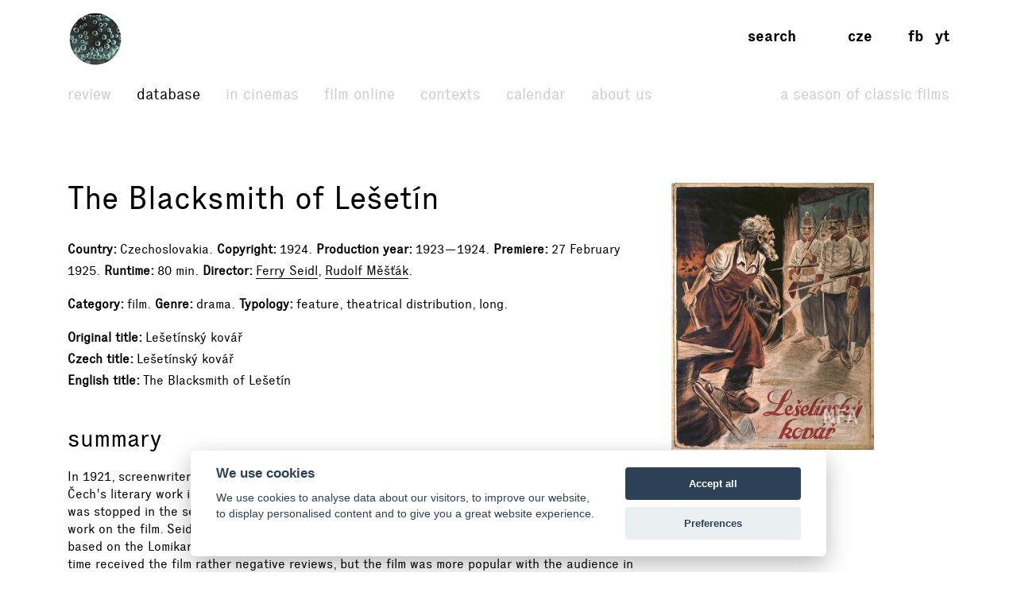

--- FILE ---
content_type: text/html; charset=UTF-8
request_url: https://www.filmovyprehled.cz/en/film/395339/the-blacksmith-of-lesetin
body_size: 58264
content:
<!DOCTYPE html>
<html lang="en">
<head>
	<meta charset="utf-8">
	<meta name="viewport" content="width=device-width, initial-scale=1.0, maximum-scale=1.0">

        


        

    
                
        
    

    <title>The Blacksmith of Lešetín (1924) – Filmový přehled</title>
    <meta name="description" content="In 1921, screenwriter and director Rudolf Měšťák (1878–1946) got the rights to rewrite Svatopluk Čech&#039;s literary work into a film script. He was supposed …">


            <meta property="og:title" content="The Blacksmith of Lešetín (1924) – Filmový přehled">
<meta property="og:type" content="video.movie">
<meta property="og:url" content="https://www.filmovyprehled.cz/en/film/395339/the-blacksmith-of-lesetin">
<meta property="og:image" content="http://nfa.datakal.eu/images/7080b.jpg">
<meta property="og:description" content="In 1921, screenwriter and director Rudolf Měšťák (1878–1946) got the rights to rewrite Svatopluk Čech&#039;s literary work into a film script. He was supposed to start with the production, but the project was stopped in the second half of 1923. The following …">
<meta property="og:site_name" content="Filmový přehled">
<meta name="twitter:card" content="summary">
<meta name="twitter:site" content="@FilmovyPrehled">
<meta name="twitter:title" content="The Blacksmith of Lešetín (1924) – Filmový přehled">
<meta name="twitter:description" content="In 1921, screenwriter and director Rudolf Měšťák (1878–1946) got the rights to rewrite Svatopluk Čech&#039;s literary work into a film script. He was supposed to start with the production, but the project…">
<meta name="twitter:image" content="http://nfa.datakal.eu/images/7080b.jpg">
<meta name="twitter:url" content="https://www.filmovyprehled.cz/en/film/395339/the-blacksmith-of-lesetin">
<meta itemprop="name" content="The Blacksmith of Lešetín (1924) – Filmový přehled">
<meta itemprop="description" content="In 1921, screenwriter and director Rudolf Měšťák (1878–1946) got the rights to rewrite Svatopluk Čech&#039;s literary work into a film script. He was supposed to start with the production, but the project was stopped in the second half of 1923. The following …">
<meta itemprop="image" content="http://nfa.datakal.eu/images/7080b.jpg">

    

        <link rel="search" type="application/opensearchdescription+xml" title="Filmový přehled" href="http://www.filmovyprehled.cz/opensearch.xml">

    <link rel="apple-touch-icon-precomposed" sizes="57x57" href="/images/favicons/apple-touch-icon-57x57.png" />
<link rel="apple-touch-icon-precomposed" sizes="114x114" href="/images/favicons/apple-touch-icon-114x114.png" />
<link rel="apple-touch-icon-precomposed" sizes="72x72" href="/images/favicons/apple-touch-icon-72x72.png" />
<link rel="apple-touch-icon-precomposed" sizes="144x144" href="/images/favicons/apple-touch-icon-144x144.png" />
<link rel="apple-touch-icon-precomposed" sizes="60x60" href="/images/favicons/apple-touch-icon-60x60.png" />
<link rel="apple-touch-icon-precomposed" sizes="120x120" href="/images/favicons/apple-touch-icon-120x120.png" />
<link rel="apple-touch-icon-precomposed" sizes="76x76" href="/images/favicons/apple-touch-icon-76x76.png" />
<link rel="apple-touch-icon-precomposed" sizes="152x152" href="/images/favicons/apple-touch-icon-152x152.png" />
<link rel="icon" type="image/png" href="/images/favicons/favicon-196x196.png" sizes="196x196" />
<link rel="icon" type="image/png" href="/images/favicons/favicon-96x96.png" sizes="96x96" />
<link rel="icon" type="image/png" href="/images/favicons/favicon-32x32.png" sizes="32x32" />
<link rel="icon" type="image/png" href="/images/favicons/favicon-16x16.png" sizes="16x16" />
<link rel="icon" type="image/png" href="/images/favicons/favicon-128.png" sizes="128x128" />
<meta name="application-name" content="/images/favicons/&nbsp;"/>
<meta name="msapplication-TileColor" content="/images/favicons/#FFFFFF" />
<meta name="msapplication-TileImage" content="/images/favicons/mstile-144x144.png" />
<meta name="msapplication-square70x70logo" content="/images/favicons/mstile-70x70.png" />
<meta name="msapplication-square150x150logo" content="/images/favicons/mstile-150x150.png" />
<meta name="msapplication-wide310x150logo" content="/images/favicons/mstile-310x150.png" />
<meta name="msapplication-square310x310logo" content="/images/favicons/mstile-310x310.png" />

    <link rel="stylesheet" type="text/css" href="/build/main.css?v920260124">

    
    
<link rel="alternate" title="Revue Filmového přehledu" href="https://www.filmovyprehled.cz/en/rss/revue" type="application/rss+xml">
<link rel="alternate" title="Kalendář Filmového přehledu" href="https://www.filmovyprehled.cz/en/rss/kalendar" type="application/rss+xml">

    <script>
        var _globalLang = 'en';
        var _globalTranslations = [
            { key: 'lang', value: 'en' },
            { key: 'database:search:select2:genre', value: 'Genre' },
            { key: 'database:search:select2:select', value: 'Select' },
            { key: 'database:search:select2:credit_item', value: 'Credit' },
            { key: 'database:search:select2:credit_contact', value: 'Person' },
            { key: 'database:search:select2:country', value: 'Origin country' },
            { key: 'database:search:select2:typology', value: 'Typology' },
            { key: 'database:search:select2:profession', value: 'Profession' },
            { key: 'database:search:select2:type', value: 'Select type' },
            { key: 'database:search:select2:revue', value: 'Select type' },
            { key: 'database:search:select2:revue:author', value: 'Select author' },
            { key: 'database:search:select2:calendar', value: 'Select type' }
        ];
    </script>
</head>
<body>

	
<nav id="navbar-main" class="noscroll">
    <div class="navbar-collapse">

        <div class="navbar-container">

            <!-- logo -->
            <div class="navbar-logo-item">

                <div class="navbar-logo-wrap">
                    <div class="navbar-logo">
                                                <a href="/en"><img src="/build/images/fp-logo-animation.gif" class="anim-logo" alt="Filmový přehled"></a>
                    </div>

                    <!-- nav toggler -->
                    <button class="navbar-toggler">
                        <span class="navbar-toggler-icon"></span>
                    </button>
                </div>

            </div>


            <!-- menu -->
            <div class="navbar-menu-item">

                <div class="navbar-menu">
                    <ul class="navbar-menu-top-level active">
                        

<li>
    <a href="/en/revue">Review</a>

    <ul>
                                                    <li>
                    <a href="/en/revue/films">Films</a>
                </li>
                                            <li>
                    <a href="/en/revue/profiles">Profiles</a>
                </li>
                                            <li>
                    <a href="/en/revue/focus">Focus</a>
                </li>
                                            <li>
                    <a href="/en/revue/interviews">Interviews</a>
                </li>
                        </ul>

</li>


                        

<li class="active">
    <a href="/en/databaze">Database</a>
    <ul class="active">
            </ul>
</li>


                        <li>
                            <a href="/en/film-v-kine">In cinemas</a>
                        </li>

                       <li>
                            <a href="/en/film-online">Film online</a>
                        </li>

                        <li>
                            <a href="/en/kontexty">Contexts</a>
                        </li>

                        
                        

<li>
    <a href="/en/kalendar">Calendar</a>

    <ul>
                                                    <li>
                    <a href="/en/kalendar?calendar_types[]=events">Events</a>
                </li>
                                            <li>
                    <a href="/en/kalendar?calendar_types[]=projection">Projection</a>
                </li>
                                            <li>
                    <a href="/en/kalendar?calendar_types[]=award-ceremonies">Award Ceremonies</a>
                </li>
                        </ul>

</li>


                        


<li>
    <a href="/en/clanek/about-portal">About Us</a>

        <ul>
                    <li>
                <a href="/en/clanek/about-portal">About Portal</a>
            </li>
                    <li>
                <a href="/en/clanek/contact">Contact</a>
            </li>
            </ul>
    
</li>


                        <li class=" navbar-menu-silent-classic">
                            <a href="/en/season-of-classic-films">A Season of Classic Films</a>
                        </li>
                    </ul>
                </div>

            </div>


            <div class="navbar-aside-item">
                <div class="navbar-aside">
                    <!-- search -->
                    <div class="navbar-search">
                        <ul>
                            <li class="search-form-box">
                                <form action="/en/databaze" method="get" id="nav-search-form">
                                    <div class="search-input-wrapper">
                                        <input type="text" name="q" value="" placeholder="Search" class="search-input" maxlength="100">
                                        <a href="#" class="search-submit"><span>→</span></a>
                                        <a href="#" class="search-close"><span>x</span></a>
                                    </div>
                                </form>
                            </li>
                            <li class="search-button-box active">
                                <a href="#" id="nav-search-button">Search</a>
                            </li>
                        </ul>
                    </div>

                    <!-- lang -->
                    <div class="navbar-lang">
                        <ul>
                                                            <li><a href="/cs">cze</a></li>
                                                                                </ul>
                    </div>

                    <!-- social -->
                    <div class="navbar-social">
                        <ul>
                            <li><a href="https://www.facebook.com/FilmovyPrehled" target="_blank" title="Facebook Filmový přehled">fb</a></li>
                            <li><a href="https://www.youtube.com/playlist?list=PLCvUgDACuTODsw-VkulsHdmCJjRV9gRS9" target="_blank" title="YouTube Filmový přehled">yt</a></li>
                        </ul>
                    </div>
                </div>
            </div>

        </div>

    </div><!-- /navbar-collapse -->
</nav>

<!-- fixed gradient bg -->
<div id="navbar-bg"></div>

    

<div class="container">

	<div class="row">
		<div class="col-12 col-lg-8">

            <div class="row db-film-header-section">
                <div class="col-lg-12">
                    <h1>
                                                The Blacksmith of Lešetín
                    </h1>

                    <div class="item-details">
                                                                        <div><h3>Country</h3>Czechoslovakia</div>
                        
                        <div><h3>Copyright</h3>1924</div>

                                                <div><h3>Production year</h3>1923—1924</div>

                                                <div><h3>Premiere</h3>27 February 1925</div>

                                                    <div><h3>Runtime</h3>80 min</div>
                        
                        <div><h3>Director</h3><a href="/en/person/80524/ferry-seidl">Ferry Seidl</a>,             
        
                        
                        
                                
                <a href="/en/person/123341/rudolf-mestak">Rudolf Měšťák</a></div>
                                                                    </div>

                    <div class="item-details">
                        <div><h3>Category</h3>film</div>

                                                                        <div>
                            <h3>Genre</h3>drama</div>
                        
                                                
                                                                        
                                                
                        
                                                                        
                        
                        
                        <div>
                            <h3>Typology</h3><span class="comma">feature</span><span class="comma">theatrical distribution</span><span class="comma">long</span></div>

                                                                    </div>

                    <div class="item-details item-details-no-delimiter item-details-inline">

                                                <div><h3>Original title</h3>Lešetínský kovář</div>

                        
                        <br>

                        
                                                <div><h3>Czech title</h3>Lešetínský kovář</div>

                        <br>

                                                <div><h3>English title</h3>The Blacksmith of Lešetín</div>

                        
                        <br>

                        
                                                
                                                
                                                
                        
                                                
                        
                                                
                        
                    </div>

                    
                                    </div>
            </div>

            <div class="row">
                <div class="col-lg-12">

                                        <div class="row db-film-section db-film-description-section">
                        <div class="col-12">
                            <div class="film-description">
                                <h2>Summary</h2>
                                <p>
                                    In 1921, screenwriter and director Rudolf Měšťák (1878–1946) got the rights to rewrite Svatopluk Čech's literary work into a film script. He was supposed to start with the production, but the project was stopped in the second half of 1923. The following year, Ferry Seidl (1881–1939) took over the work on the film. Seidl also financially supported the film’s production. – The Blacksmith of Lešetín, based on the Lomikar Kleiner’s script, was released in cinemas in February 1925. From critics at the time received the film rather negative reviews, but the film was more popular with the audience in smaller cinemas. Criticisms in the press mainly concerned poor directing and inexperienced actors. The plot of the film remained mostly faithful to the subject, although the authors did not hesitate to include special features in the form of ideas and visions of individual characters. An example is the scene with Jan Žižka and his followers when the blacksmith and the other villagers are getting ready to resist. The cinematography of Svatopluk Innemann and Tommy Falley-Novotný is also worth mentioning, skillfully working with lyrical natural motifs and scenery. – Already at the beginning of the 1920s, Ivan Olbracht took the opportunity to adapt The Blacksmith of Lešetín for cinema. His synopsis, which he later developed into a full-fledged literary script during the protectorate era, aimed to make The Blacksmith of Lešetín the first Czech revolutionary film. However, Olbracht's version was never filmed.
                                </p>
                            </div>
                        </div>
                    </div>
                    <!-- /nested row annotation -->
                    
                                        <div class="row db-film-section db-film-description-section">
                        <div class="col-12">
                            <div class="film-description">
                                <h2>Synopsis</h2>

                                
                                                                    <div class="description-body-reducer" id="description-body-reducer-synopsis">
                                                                            <p>A wealthy man arrives from abroad to the Czech hamlet of Lešetín and buys up all the land. First to sell is the peasant farmer Vávra, the other villagers follow suit. On the land he has bought, the wealthy man builds a factory and the village becomes crowded with factory workers who have come from outside to work. The rich factory owner is now in possesion of almost all the land by now. One of the few who did not sell his family estate is the blacksmith. However, the rich man gradually destroys his trade and the blacksmith is forced to dismiss his aprentice, Václav, who is in love with his daughter Liduška. Václav leaves for the city to try and find work. The blacksmith is now very poor and the workshop has to be sold in an auction. Only now do the villagers rise up in rebellion and, during scuffles, the blacksmith is injured. Václav returns home with good news. With the money he has earned he has bought back all the land forcing the factory owner to move away once and for all. The injured blacksmith blesses Liduška and Václav as he lays dying in his daughter's arms.</p>
                                
                                    </div>
                                    <div class="description-body-link">
                                        <a href="#description-body-reducer-synopsis" data-content-reducer>More →</a>
                                    </div>
                                                            </div>
                        </div>
                    </div>
                    <!-- /nested row content -->
                    
                                        <div class="row db-film-section db-film-description-section">
                        <div class="col-12">
                            <div class="film-description">
                                <h2>Note</h2>
                                <p>
                                    Director Rudolf Měšťák started to shoot the film in 1923. The project was stopped and the preserved film was finished a year later.
                                </p>
                            </div>
                        </div>
                    </div>
                    <!-- /nested row note -->
                    
                </div>
            </div>
            <!-- /nested row desc -->

		</div>
        <!-- /left col -->

        <div class="col-12 col-lg-3 db-film-poster-section">
                                        <div class="film-poster">
                                        <a href="https://starbase.nfa.cz/images/7080.jpg" data-lightbox="open_image-detail" data-title="© NFA">
                        <img src="https://starbase.nfa.cz/images/7080b.jpg" alt="© NFA">
                    </a>
                </div>
                    </div>
        <!-- /right col -->
	</div>
    <!-- /main row -->


    

            <div class="row db-film-section db-film-gallery-section">
        <div class="col-12">
            <h2>Photos</h2>
            <div class="row film-gallery">
                                                                                                        <div class="col-6 col-md-4 col-lg-3">
                    <a href="https://starbase.nfa.cz/images/9851.jpg" data-lightbox="open_image" data-title="© NFA"><img src="https://starbase.nfa.cz/images/9851b.jpg" alt="© NFA"></a>
                </div>
                                                                            <div class="col-6 col-md-4 col-lg-3">
                    <a href="https://starbase.nfa.cz/images/9852.jpg" data-lightbox="open_image" data-title="© NFA"><img src="https://starbase.nfa.cz/images/9852b.jpg" alt="© NFA"></a>
                </div>
                                                                            <div class="col-6 col-md-4 col-lg-3">
                    <a href="https://starbase.nfa.cz/images/9853.jpg" data-lightbox="open_image" data-title="© NFA"><img src="https://starbase.nfa.cz/images/9853b.jpg" alt="© NFA"></a>
                </div>
                                                                            <div class="col-6 col-md-4 col-lg-3">
                    <a href="https://starbase.nfa.cz/images/9854.jpg" data-lightbox="open_image" data-title="© NFA"><img src="https://starbase.nfa.cz/images/9854b.jpg" alt="© NFA"></a>
                </div>
                                        </div>
        </div>
    </div>
    <!-- /row gallery -->
    

        <div class="row db-film-section db-film-credits-section film-credits-actors">
        <div class="col-12">
            <h2>Cast</h2>
            <div class="row">
                                                <div class="col-6 col-md-3 col-lg-2">
                        <div class="credit-item"><h3><a href="/en/person/127970/frantisek-v-kucera">František V. Kučera</a></h3><p>kovář z Lešetína</p></div>
                    </div>
                                    <div class="col-6 col-md-3 col-lg-2">
                        <div class="credit-item"><h3>Marie Jakšová</h3><p>Lidunka, kovářova dcera</p></div>
                    </div>
                                    <div class="col-6 col-md-3 col-lg-2">
                        <div class="credit-item"><h3><a href="/en/person/127679/jiri-hron">Jiří Hron</a></h3><p>kovářský učeň Václav, Lidunčin milý</p></div>
                    </div>
                                    <div class="col-6 col-md-3 col-lg-2">
                        <div class="credit-item"><h3><a href="/en/person/128290/nora-ferry">Nora Ferry</a></h3><p>Baruška</p></div>
                    </div>
                                    <div class="col-6 col-md-3 col-lg-2">
                        <div class="credit-item"><h3>E. Lízner</h3><p>Joza</p></div>
                    </div>
                                    <div class="col-6 col-md-3 col-lg-2">
                        <div class="credit-item"><h3><a href="/en/person/125431/luigi-hofman">Luigi Hofman</a></h3><p>cizácký továrník</p></div>
                    </div>
                                    <div class="col-6 col-md-3 col-lg-2">
                        <div class="credit-item"><h3><a href="/en/person/125611/eduard-sevcik">Eduard Ševčík</a></h3><p>správce u továrníka</p></div>
                    </div>
                                    <div class="col-6 col-md-3 col-lg-2">
                        <div class="credit-item"><h3><a href="/en/person/28800/filip-balek-brodsky">Filip Balek-Brodský</a></h3><p>Brázda</p></div>
                    </div>
                                    <div class="col-6 col-md-3 col-lg-2">
                        <div class="credit-item"><h3><a href="/en/person/128310/vaclav-zichovsky">Václav Žichovský</a></h3><p>farář</p></div>
                    </div>
                                    <div class="col-6 col-md-3 col-lg-2">
                        <div class="credit-item"><h3><a href="/en/person/127732/antonin-meisner">Antonín Meisner</a></h3><p>továrníkův tajemník</p></div>
                    </div>
                                    <div class="col-6 col-md-3 col-lg-2">
                        <div class="credit-item"><h3><a href="/en/person/80524/ferry-seidl">Ferry Seidl</a></h3><p>správcův společník</p></div>
                    </div>
                                    <div class="col-6 col-md-3 col-lg-2">
                        <div class="credit-item"><h3><a href="/en/person/83230/karel-schleichert">Karel Schleichert</a></h3><p>dudák</p></div>
                    </div>
                                    <div class="col-6 col-md-3 col-lg-2">
                        <div class="credit-item"><h3><a href="/en/person/127758/emanuel-hribal">Emanuel Hříbal</a></h3><p>venkovan</p></div>
                    </div>
                                    <div class="col-6 col-md-3 col-lg-2">
                        <div class="credit-item"><h3><a href="/en/person/131456/bela-kleinerova">Běla Kleinerová</a></h3><p>vdova po dělníkovi</p></div>
                    </div>
                                    <div class="col-6 col-md-3 col-lg-2">
                        <div class="credit-item"><h3><a href="/en/person/33860/svatopluk-innemann">Svatopluk Innemann</a></h3><p>německý kazatel</p></div>
                    </div>
                                    <div class="col-6 col-md-3 col-lg-2">
                        <div class="credit-item"><h3><a href="/en/person/127763/lomikar-kleiner">Lomikar Kleiner</a></h3><p>dělník</p></div>
                    </div>
                                        </div>
        </div>
    </div>
    

    

        
        
    

    

        <div class="row db-film-section db-film-credits-section">
        <div class="col-12">
            <h2>Crew and creators</h2>
            <div class="row">
                
                <div class="col-6 col-md-3 col-lg-2"><div class="credit-item"><h3>Director</h3><p><a href="/en/person/80524/ferry-seidl">Ferry Seidl</a>, <a href="/en/person/123341/rudolf-mestak">Rudolf Měšťák</a></p></div></div>
                
                
                
                
                <div class="col-6 col-md-3 col-lg-2"><div class="credit-item"><h3>Based on</h3><p><a href="/en/person/84138/svatopluk-cech">Svatopluk Čech</a> (Lešetínský kovář – báseň)</p></div></div>
                <div class="col-6 col-md-3 col-lg-2"><div class="credit-item"><h3>Screenplay</h3><p><a href="/en/person/127763/lomikar-kleiner">Lomikar Kleiner</a></p></div></div>
                
                
                
                <div class="col-6 col-md-3 col-lg-2"><div class="credit-item"><h3>Director of Photography</h3><p><a href="/en/person/33860/svatopluk-innemann">Svatopluk Innemann</a>, <a href="/en/person/14665/tommy-falley-novotny">Tommy Falley-Novotný</a></p></div></div>
                
                
                
                
                
                
                
                
                
                
                
                
                
                
                
                
                
                
                
                
                
                
                
                
                
                
                
                
                
                
                
                
                
                
                
                
                
                
                
                
                
                
                
                
                
            </div>
        </div>
    </div>
    

    

    

    

        <div class="row db-film-section db-film-credits-section">
        <div class="col-12">
            <h2>Production info</h2>
            <div class="row">
                                <div class="col-6 col-md-3 col-lg-2"><div class="credit-item"><h3>Original Title</h3><p>Lešetínský kovář</p></div></div>

                                <div class="col-6 col-md-3 col-lg-2"><div class="credit-item"><h3>Czech Title</h3><p>Lešetínský kovář</p></div></div>

                                
                                <div class="col-6 col-md-3 col-lg-2"><div class="credit-item"><h3>English Title</h3><p>The Blacksmith of Lešetín</p></div></div>

                                
                                
                                
                                
                
                                
                                
                <div class="col-6 col-md-3 col-lg-2"><div class="credit-item"><h3>Category</h3><p>film</p></div></div>
                                <div class="col-6 col-md-3 col-lg-2"><div class="credit-item"><h3>Typology</h3><p><span class="comma">feature</span><span class="comma">theatrical distribution</span></p></div></div>

                                
                                                <div class="col-6 col-md-3 col-lg-2">
                    <div class="credit-item">
                        <h3>Genre</h3>
                        <p>
                                                            drama                                                    </p>
                    </div>
                </div>
                
                
                                                <div class="col-6 col-md-3 col-lg-2">
                    <div class="credit-item">
                        <h3>Origin country</h3>
                        <p>
                                                            Czechoslovakia                                                    </p>
                    </div>
                </div>
                
                <div class="col-6 col-md-3 col-lg-2"><div class="credit-item"><h3>Copyright</h3><p>1924</p></div></div>

                                <div class="col-6 col-md-3 col-lg-2"><div class="credit-item"><h3>Production Year</h3><p>1923—1924</p></div></div>

                                                    <div class="col-6 col-md-3 col-lg-2">
                        <div class="credit-item">
                            <h3>Production specifications</h3>
                            <p>
                                                                                                                                                                                date of censorship 5 November 1924                                                                                                 </p>
                        </div>
                    </div>
                
                
                                                    <div class="col-6 col-md-3 col-lg-2">
                        <div class="credit-item">
                            <h3>Premiere</h3>
                            <p>
                                                                                                                                                                                                                    premiere 27 February 1925 /inaccessible for youths/ (kino Alma /2 týdny/, Praha)                                                                                                </p>
                        </div>
                    </div>
                
                                                                        
                

                <div class="col-6 col-md-3 col-lg-2"><div class="credit-item"><h3>Production</h3><p><a href="/en/person/80524/ferry-seidl">Ferry Seidl</a></p></div></div>
                
                
                
                <div class="col-6 col-md-3 col-lg-2"><div class="credit-item"><h3>Copyright Holders</h3><p><a href="/en/person/92324/narodni-filmovy-archiv">Národní filmový archiv</a></p></div></div>
                <div class="col-6 col-md-3 col-lg-2"><div class="credit-item"><h3>Studio</h3><p><a href="/en/person/99478/viden">Vídeň</a></p></div></div>
                
                <div class="col-6 col-md-3 col-lg-2"><div class="credit-item"><h3>Distribution</h3><p><a href="/en/person/127964/svetofilm">Svetofilm</a></p></div></div>
                
                
                
                <div class="col-6 col-md-3 col-lg-2"><div class="credit-item"><h3>Sales</h3><p><a href="/en/person/92324/narodni-filmovy-archiv-obchodni-oddeleni">Národní filmový archiv, Obchodní oddělení</a></p></div></div>
                            </div>
        </div>
    </div>
    

    <div class="row db-film-section db-film-credits-section">
        <div class="col-12">
            <h2>Technical info</h2>
            <div class="row">

                                    <div class="col-6 col-md-3 col-lg-2">
                        <div class="credit-item">
                            <h3>Duration typology</h3>
                            <p>
                                                                feature film
                            </p>
                        </div>
                    </div>

                    <div class="col-6 col-md-3 col-lg-2"><div class="credit-item"><h3>Duration in minutes</h3><p>80 min</p></div></div>
                
                                    <div class="col-6 col-md-3 col-lg-2"><div class="credit-item"><h3>Original length in metres</h3><p>2 280 meters</p></div></div>
                
                                                
                                                                
                
                                                                <div class="col-6 col-md-3 col-lg-2">
                    <div class="credit-item">
                        <h3>Distribution carrier</h3>
                        <p>35mm</p>
                    </div>
                </div>
                
                                                                
                
                
                                                                <div class="col-6 col-md-3 col-lg-2">
                    <div class="credit-item">
                        <h3>Aspect ratio</h3>
                        <p>
                                                    1:1,33                                                </p>
                    </div>
                </div>
                
                                                                <div class="col-6 col-md-3 col-lg-2">
                    <div class="credit-item">
                        <h3>Colour</h3>
                        <p>
                                                    black &amp; white                                                </p>
                    </div>
                </div>
                
                                                                <div class="col-6 col-md-3 col-lg-2">
                    <div class="credit-item">
                        <h3>Sound</h3>
                        <p>
                                                    silent                                                </p>
                    </div>
                </div>
                
                                                
                                                
                
                
                
                                                <div class="col-6 col-md-3 col-lg-2">
                    <div class="credit-item">
                        <h3>Versions</h3>
                        <p>
                                                    Czech                                                </p>
                    </div>
                </div>
                
                                                <div class="col-6 col-md-3 col-lg-2">
                    <div class="credit-item">
                        <h3>Dialogue languages</h3>
                        <p>without dialogue</p>
                    </div>
                </div>
                
                                                <div class="col-6 col-md-3 col-lg-2">
                    <div class="credit-item">
                        <h3>Subtitles languages</h3>
                        <p>
                                                    without subtitles                                                </p>
                    </div>
                </div>
                
                                                <div class="col-6 col-md-3 col-lg-2">
                    <div class="credit-item">
                        <h3>Intertitles languages</h3>
                        <p>
                                                    Czech                                                </p>
                    </div>
                </div>
                
                                                <div class="col-6 col-md-3 col-lg-2">
                    <div class="credit-item">
                        <h3>Opening/End credits languages</h3>
                        <p>
                                                    Czech                                                </p>
                    </div>
                </div>
                
            </div>
        </div>
    </div>


    

    

    <div class="row db-film-section db-film-library-section">
        <div class="col-12">
            <h2>Library</h2>
            <ul>
                    
                
                                        
        <li><a href="http://arl.nfa.cz/arl-nfa/en/result/?field=ANY&amp;term=Lešetínský kovář&amp;limv_DK=xxxk" target="_blank">Books →</a></li>

                    
                
                                        
        <li><a href="http://arl.nfa.cz/arl-nfa/en/result/?field=ANY&amp;term=Lešetínský kovář&amp;limv_DK=xxxs" target="_blank">Screenplays →</a></li>

                    
                
                                        
        <li><a href="http://arl.nfa.cz/arl-nfa/en/result/?field=ANY&amp;term=Lešetínský kovář&amp;limv_DK=xcla" target="_blank">Articles →</a></li>

                    
                
                                        
        <li><a href="http://arl.nfa.cz/arl-nfa/en/result/?field=ANY&amp;term=Lešetínský kovář&amp;limv_DK=rn" target="_blank">Chapters →</a></li>

                    
                
                                        
        <li><a href="http://arl.nfa.cz/arl-nfa/en/result/?field=ANY&amp;term=Lešetínský kovář" target="_blank">All documents →</a></li>

            </ul>
        </div>
    </div>

</div>
<!-- /container -->

<div class="container">
    <div class="row report-block-section">
        <div class="col-6">
            <button class="btn fp-btn-normal Xfp-btn-report-smallX report-block-button" id="report-block-button">Suggest an Edit</button>
            <p class="report-block-text" id="report-block-text">
                If you have any additions or suggestions regarding any of the data, we would appreciate it if you contact the data administrator. See the <a href="https://www.filmovyprehled.cz/en/clanek/contact">Contact</a> section for more details.
            </p>
        </div>
    </div>
</div>



	
<div class="footer-fullwidth">
    <div class="container footer-section">
        <div class="row">
            <div class="col-lg-3 col-sm-3 footer-logo">
                <img src="/build/images/footer-logo.svg" alt="">
            </div>
            <div class="col-lg-2 col-sm-3 footer-nav">
                <ul>
                    <li>
                        <a href="/en/revue">Review</a>
                    </li>
                    <li>
                        <a href="/en/databaze">Database</a>
                    </li>
                    <li>
                        <a href="/en/film-v-kine">In cinemas</a>
                    </li>
                    <li>
                        <a href="/en/film-online">Film online</a>
                    </li>
                </ul>
            </div>
            <div class="col-lg-2 col-sm-3 footer-nav">
                <ul>
                    <li>
                        <a href="/en/kontexty">Contexts</a>
                    </li>
                    <li>
                        <a href="/en/kalendar">Calendar</a>
                    </li>
                    <li>
                                                <a href="/en/clanek/about-portal">About Us</a>
                    </li>
                </ul>
            </div>
            <div class="col-lg-2 col-sm-3 offset-lg-3 footer-nav">
                <ul>
                    <li><a href="https://www.facebook.com/FilmovyPrehled" target="_blank" title="Facebook Filmový přehled"><strong>facebook</strong></a></li>
                    <li><a href="https://www.youtube.com/playlist?list=PLCvUgDACuTODsw-VkulsHdmCJjRV9gRS9" target="_blank" title="YouTube Filmový přehled"><strong>youtube</strong></a></li>
                </ul>
            </div>
        </div>
        <div class="row footer-copy">
            <div class="col-lg-12">
                <p>
                    &copy; <a href="http://nfa.cz/" target="_blank">NFA 2026</a> &nbsp;&nbsp;&nbsp;&nbsp; &copy; <a href="http://www.laboratory.cz/" target="_blank">Laboratoř 2026</a>
                </p>
            </div>
        </div>
    </div>
</div>
<!-- /footer -->

    <script defer src="/build/main.js?v920260124"></script>

    
            <script type="text/plain" data-cookiecategory="analytics">
    (function(i,s,o,g,r,a,m){i['GoogleAnalyticsObject']=r;i[r]=i[r]||function(){
    (i[r].q=i[r].q||[]).push(arguments)},i[r].l=1*new Date();a=s.createElement(o),
    m=s.getElementsByTagName(o)[0];a.async=1;a.src=g;m.parentNode.insertBefore(a,m)
    })(window,document,'script','//www.google-analytics.com/analytics.js','ga');

    ga('create', 'UA-74469509-1', 'auto');
    ga('send', 'pageview');

    console.log('analytics: ', "loaded analytics.js");
</script>
    
    
<script type="text/javascript" src="/vendor/cookieconsent/cookieconsent.js"></script>
<script type="text/javascript">
window.addEventListener && window.addEventListener('load', function() {

    var cc = initCookieConsent();

    cc.run({
        current_lang: 'cs',
        autoclear_cookies: false,                   // default: false
        theme_css: '/vendor/cookieconsent/cookieconsent.css',
        cookie_name: 'cc_cookie',                   // default: 'cc_cookie'
        cookie_expiration: 365,                     // default: 182
        page_scripts: true,                         // default: false
        force_consent: false,                       // default: false
        auto_language: 'document',                  // default: null; could also be 'browser' or 'document'
        // autorun: true,                           // default: true
        // delay: 0,                                // default: 0
        // hide_from_bots: false,                   // default: false
        // remove_cookie_tables: false              // default: false
        // cookie_domain: location.hostname,        // default: current domain
        // cookie_path: '/',                        // default: root
        // cookie_same_site: 'Lax',
        // use_rfc_cookie: false,                   // default: false
        revision: 0,                                // default: 0

        gui_options: {
            consent_modal: {
                layout: 'cloud',                    // box,cloud,bar
                position: 'bottom center',          // bottom,middle,top + left,right,center
                transition: 'slide'                 // zoom,slide
            },
            settings_modal: {
                layout: 'box',                      // box,bar
                // position: 'left',                // right,left (available only if bar layout selected)
                transition: 'zoom'                  // zoom,slide
            }
        },

        onAccept: function (cookie) {
            console.log('onAccept fired ...');
        },

        onChange: function (cookie, changed_preferences) {
            console.log('onChange fired ...');

            // If analytics category's status was changed ...
            if (changed_preferences.indexOf('analytics') > -1) {

                // If analytics category is disabled ...
                if (!cc.allowedCategory('analytics')) {

                    // Disable gtag ...
                    console.log('disabling gtag');
                    window.dataLayer = window.dataLayer || [];

                    function gtag() {
                        dataLayer.push(arguments);
                    }

                    gtag('consent', 'default', {
                        'ad_storage': 'denied',
                        'analytics_storage': 'denied'
                    });
                }
            }
        },

        languages: {
            'en': {
                consent_modal: {
                    title: 'We use cookies',
                    description: 'We use cookies to analyse data about our visitors, to improve our website, to display personalised content and to give you a great website experience.{{revision_message}}',
                    // description: 'We use cookies to improve your browsing experience on our website, to analyze our website traffic to understand where our visitors are coming from, to show you personalized content and targeted ads.{{revision_message}}',
                    // description: 'PP link example <a href="#privacy-policy" class="cc-link">Privacy policy</a>',
                    primary_btn: {
                        text: 'Accept all',
                        role: 'accept_all'      //'accept_selected' or 'accept_all'
                    },
                    secondary_btn: {
                        text: 'Preferences',
                        role: 'settings'       //'settings' or 'accept_necessary'
                    },
                    revision_message: '<br><br>Dear user, terms and conditions have changed since your last visit!'
                },
                settings_modal: {
                    title: 'Cookie settings',
                    save_settings_btn: 'Save current selection',
                    accept_all_btn: 'Accept all',
                    reject_all_btn: 'Reject all',
                    close_btn_label: 'Close',
                    blocks: [
                        {
                            title: 'Cookie usage',
                            description: 'Our website uses essential cookies to ensure its proper operation and tracking cookies to understand how you interact with it. The cookies will be set only after consent.'
                        }, {
                            title: 'Strictly necessary cookies',
                            description: 'These cookies are essential to provide you with services available through our website and to enable you to use certain features of our website.<br><br>Without these cookies, we cannot provide you certain services on our website.',
                            toggle: {
                                value: 'necessary',
                                enabled: true,
                                readonly: true
                            }
                        }, {
                            title: 'Analytics & Performance cookies',
                            description: 'These cookies are used to collect information to analyze the traffic to our website and how visitors are using our website.<br><br>For example, these cookies may track things such as how long you spend on the website or the pages you visit which helps us to understand how we can improve our website site for you.<br><br>The information collected through these tracking and performance cookies do not identify any individual visitor.',
                            toggle: {
                                value: 'analytics',
                                enabled: false,
                                readonly: false
                            }
                        }
                        // , {
                        //     title: 'Targeting & Advertising cookies',
                        //     description: 'These cookies are used to show advertising that is likely to be of interest to you based on your browsing habits.<br><br>These cookies, as served by our content and/or advertising providers, may combine information they collected from our website with other information they have independently collected relating to your web browser\'s activities across their network of websites.<br><br>If you choose to remove or disable these targeting or advertising cookies, you will still see adverts but they may not be relevant to you.',
                        //     toggle: {
                        //         value: 'targeting',
                        //         enabled: false,
                        //         readonly: false,
                        //         reload: 'on_disable'
                        //     }
                        // }
                    ]
                }
            },


            'cs': {
                consent_modal: {
                    title: 'Používáme cookies',
                    description: 'Soubory cookie používáme k analýze údajů o našich návštěvnících, pro zlepšení našich webových stránek, pro zobrazení personalizovaného obsahu a k tomu, abychom vám poskytli odpovídající používání našeho webu.{{revision_message}}',
                    primary_btn: {
                        text: 'Přijmout vše',
                        role: 'accept_all'
                    },
                    secondary_btn: {
                        text: 'Nastavení',
                        role: 'settings'
                    },
                    revision_message: '<br><br>Vážený uživateli, obchodní podmínky se od Vaší poslední návštěvy změnily!'
                },
                settings_modal: {
                    title: 'Nastavení souborů cookie',
                    save_settings_btn: 'Uložit aktuální výběr',
                    accept_all_btn: 'Přijmout vše',
                    reject_all_btn: 'Odmítnout vše',
                    close_btn_label: 'Zavřít',
                    blocks: [
                        {
                            title: 'Využití souborů cookie',
                            description: 'Náš web používá základní soubory cookie k zajištění správného fungování a sledovací soubory cookie pro analýzu Vaší interakce. Soubory cookie budou uloženy pouze po Vašem souhlasu.'
                        }, {
                            title: 'Nezbytně nutné cookies',
                            description: 'Tyto cookies jsou nezbytné pro správné fungování našich webových stránek.<br><br>Bez těchto cookies Vám nemůžeme poskytovat služby pro plnohodnotný chod webu.',
                            toggle: {
                                value: 'necessary',
                                enabled: true,
                                readonly: true
                            }
                        }, {
                            title: 'Cookies pro analýzu a výkon',
                            description: 'Tyto cookies se používají ke shromažďování informací za účelem analýzy návštěvnosti našich webových stránek a toho, jak návštěvníci naše webové stránky používají.<br><br>Tyto soubory cookie mohou například sledovat dobu, kterou na webu strávíte nebo jaké stránky navštívíte. Což nám pomáhá pochopit, jak pro Vás můžeme vylepšit naše webové stránky.<br><br>Informace shromážděné prostřednictvím těchto sledovacích a výkonnostních souborů cookie neidentifikují žádného jednotlivého návštěvníka.',
                            toggle: {
                                value: 'analytics',
                                enabled: false,
                                readonly: false
                            }
                        }
                        // , {
                        //     title: 'Cookies pro cílení a reklamu',
                        //     description: 'Tyto cookies se používají k zobrazování reklam, které Vás pravděpodobně budou zajímat na základě Vašich zvyklostí při procházení stránek.<br><br>Tyto soubory cookie, tak jak jsou poskytovány našimi poskytovateli obsahu a/nebo reklam, mohou kombinovat informace, které shromáždili z našich webových stránek s dalšími informacemi, které nezávisle shromáždili v souvislosti s aktivitami Vašeho webového prohlížeče napříč jejich reklamním systémem.<br><br>Pokud se rozhodnete odstranit nebo zakázat tyto cílení nebo reklamní soubory cookie, reklamy se Vám budou stále zobrazovat, ale nemusí být pro Vás relevantní.',
                        //     toggle: {
                        //         value: 'targeting',
                        //         enabled: false,
                        //         readonly: false,
                        //         reload: 'on_disable'
                        //     }
                        // }
                    ]
                }
            },


            'de': {
                consent_modal: {
                    title: 'Wir verwenden Cookies',
                    description: 'Wir verwenden Cookies, um Daten über unsere Besucher zu analysieren, unsere Website zu verbessern, personalisierte Inhalte anzuzeigen und Ihnen ein großartiges Website-Erlebnis zu bieten.{{revision_message}}',
                    primary_btn: {
                        text: 'Alle akzeptieren',
                        role: 'accept_all'
                    },
                    secondary_btn: {
                        text: 'Einstellungen',
                        role: 'settings'
                    },
                    revision_message: '<br><br>Sehr geehrter Benutzer, die Allgemeinen Geschäftsbedingungen haben sich seit Ihrem letzten Besuch geändert!'
                },
                settings_modal: {
                    title: 'Cookie-Einstellungen',
                    save_settings_btn: 'Speichern',
                    accept_all_btn: 'Alle akzeptieren',
                    reject_all_btn: 'Alles ablehnen',
                    close_btn_label: 'Schließen',
                    blocks: [
                        {
                            title: 'Cookie-Nutzung',
                            description: 'Unsere Website verwendet essentielle Cookies, um den ordnungsgemäßen Betrieb sicherzustellen, und Tracking-Cookies, um zu verstehen, wie Sie damit interagieren. Die Cookies werden nur nach Zustimmung gesetzt.'
                        }, {
                            title: 'Unbedingt notwendige Cookies',
                            description: 'Diese Cookies sind unerlässlich, um Ihnen über unsere Website verfügbare Dienste bereitzustellen und Ihnen die Nutzung bestimmter Funktionen unserer Website zu ermöglichen.<br><br>Ohne diese Cookies können wir Ihnen bestimmte Dienste auf unserer Website nicht bereitstellen.',
                            toggle: {
                                value: 'necessary',
                                enabled: true,
                                readonly: true
                            }
                        }, {
                            title: 'Analyse und Leistungs-Cookies',
                            description: 'Diese Cookies werden verwendet, um Informationen zu sammeln, um den Verkehr auf unserer Website zu analysieren und zu analysieren, wie Besucher unsere Website nutzen.<br><br>Diese Cookies können beispielsweise verfolgen, wie lange Sie auf der Website verbringen oder die Seiten, die Sie besuchen Dies hilft uns zu verstehen, wie wir unsere Website für Sie verbessern können.<br><br>Die durch diese Tracking- und Leistungs-Cookies gesammelten Informationen identifizieren keinen einzelnen Besucher.',
                            toggle: {
                                value: 'analytics',
                                enabled: false,
                                readonly: false
                            }
                        }
                        // , {
                        //     title: 'Targeting und Werbe-Cookies',
                        //     description: 'Diese Cookies werden verwendet, um Werbung anzuzeigen, die basierend auf Ihren Surfgewohnheiten für Sie wahrscheinlich von Interesse ist.<br><br>Diese Cookies, wie sie von unseren Inhalts- und/oder Werbeanbietern bereitgestellt werden, können Informationen kombinieren, die sie von unserer Website gesammelt haben mit anderen Informationen, die sie unabhängig in Bezug auf die Aktivitäten Ihres Webbrowsers in ihrem Netzwerk von Websites gesammelt haben.<br><br>Wenn Sie diese Targeting- oder Werbe-Cookies entfernen oder deaktivieren, werden Ihnen weiterhin Anzeigen angezeigt, die jedoch möglicherweise nicht angezeigt werden für Sie relevant sein.',
                        //     toggle: {
                        //         value: 'targeting',
                        //         enabled: false,
                        //         readonly: false,
                        //         reload: 'on_disable'
                        //     }
                        // }
                    ]
                }
            }
        }
    });


    // // Create & Show Settings button
    // var div = document.createElement('div');
    // div.style.cssText = 'position: fixed; right: 20px; bottom: 60px; padding: 10px; border: 1px solid black; background-color: white; z-index: 100000;';
    // div.innerHTML = '<a href="#cookie-consent-settings">Show Settings</a>';
    // document.body.appendChild(div);

    // var ccButton = document.querySelector('a[href="#cookie-consent-settings"]');
    // if(ccButton !== null) {
    //     ccButton.addEventListener('click', function(e) {
    //         e.preventDefault();
    //         cc.showSettings(0);
    //     });
    // }
});
</script>










</body>
</html>


--- FILE ---
content_type: application/javascript
request_url: https://www.filmovyprehled.cz/build/main.js?v920260124
body_size: 980433
content:
/*! For license information please see main.js.LICENSE.txt */
(()=>{var e={1692:(e,t,n)=>{var r=n(9755);r((function(){var e=".navbar-search .search-button-box",t=".navbar-search .search-form-box";r("#nav-search-button").on("click",(function(n){n.preventDefault(),r(e).toggleClass("active"),r(t).toggleClass("active")})),r(".navbar-search .search-close").on("click",(function(n){n.preventDefault(),r("#nav-search-form").find(".search-input").val(""),r(e).toggleClass("active"),r(t).toggleClass("active")})),r(".navbar-search .search-submit").on("click",(function(e){e.preventDefault(),r(this).closest("form").submit()})),r(document).scroll((function(){r(document).scrollTop()>50?(r("#navbar-main").removeClass("noscroll"),r("#navbar-bg").addClass("active"),r("body").addClass("navbar-scroll-active")):(r("#navbar-main").addClass("noscroll"),r("#navbar-bg").removeClass("active"),r("body").removeClass("navbar-scroll-active"))}));var n=window.pageYOffset;r(document).scroll((function(){var e=r(document).scrollTop();e<0&&(e=0),n>=e?(r("#navbar-main").removeClass("mobile-hide"),r("#navbar-bg").removeClass("mobile-hide")):(r("#navbar-main").addClass("mobile-hide"),r("#navbar-bg").addClass("mobile-hide")),n=e})),r("#navbar-main .navbar-toggler").on("click",(function(e){r(this).toggleClass("active"),r("#navbar-main .navbar-collapse").toggleClass("active")})),r(".loader-container .loader-button a").on("click",(function(e){e.preventDefault();var t=r(this),n=t.data("load-more-page"),i=this.href,o=t.data("load-more-target"),s=t.closest("div.loader-container");r(s).find(".loader-button").fadeOut(600),r(s).find(".spinner-wrapper").fadeIn(600,(function(){r.ajax({method:"GET",url:i,data:{page:n},success:function(e,n,i){t.data("load-more-page",e.page),r(o).append(e.data),r(s).find(".spinner-wrapper").fadeOut(600,(function(){e.next&&r(s).find(".loader-button").show()}))},error:function(e,t,n){console.log(e)}})}))}));var i=function(e){var t;if((t="undefined"!=typeof _globalTranslations?_globalTranslations:[]).length>0){for(var n in t)if(e===t[n].key)return t[n].value}else console.log("no _globalTranslations defined")};r(".search-select.search-genres select").select2({placeholder:i("database:search:select2:genre")}),r(".search-select.search-countries select").select2({placeholder:i("database:search:select2:country")}),r(".search-select.search-typologies select").select2({placeholder:i("database:search:select2:typology")}),r(".search-select.search-professions select").select2({placeholder:i("database:search:select2:profession")}),r(".search-select.search-company-types select").select2({placeholder:i("database:search:select2:type")}),r(".search-select.search-revue-types select").select2({placeholder:i("database:search:select2:revue")}),r(".search-select.search-revue-authors select").select2({placeholder:i("database:search:select2:revue:author")}),r(".search-select.search-calendar-types select").select2({placeholder:i("database:search:select2:calendar")});var o={sourceCreditItem:".search-select-credits-source-container .search-select-credits-item",sourceCreditContact:".search-select-credits-source-container .search-select-credits-contact",target:".search-select-credits-target-container",singleSelect:".search-select.search-credits select.select-single",ajaxSelect:".search-select.search-credits select.select-ajax",internalCounter:1,init:function(){var e;if(r("#search-select-credits-add-new").on("click",(function(e){e.preventDefault(),o.addSelectGroup()})),(e="undefined"!=typeof _globalCreditPairs?_globalCreditPairs:[]).length>0)for(var t in e){var n=e[t];o.addSelectGroup(n)}else o.addSelectGroup()},addSelectGroup:function(e){var t=r('<div class="search-select-credits-inner-container"></div>'),n="search-select-credits-"+o.internalCounter++,s=r(o.sourceCreditItem).clone(),a=r(o.sourceCreditContact).clone(),l=r(s).children("select"),u=r(a).children("select"),c=!1;e=e||{item:!1,contact:!1,name:!1};t.attr("id",n),t.append(s),t.appendTo(o.target),r(l).select2({placeholder:i("database:search:select2:credit_item"),language:i("lang")}),r(l).on("select2:select",(function(n){c?(e.contact=!1,u.val(null),u.trigger("change")):(t.append(a),c=!0);var i=r(l).val();if(o.initCreditContactSelect(u,i),r(u).on("select2:select",(function(e){})),e.contact){var s=r("<option></option>");s.val(e.contact),s.text(e.name),u.append(s),u.trigger("change")}})),e.item&&(l.val(e.item),l.trigger("change"),l.trigger("select2:select"))},initCreditContactSelect:function(e,t){r(e).select2({placeholder:i("database:search:select2:credit_contact"),language:i("lang"),ajax:{url:"/ajax-database-search-credits",dataType:"json",delay:250,data:function(e){return{q:e.term,credit_item:t||0}},processResults:function(e,t){return{results:e.items,pagination:{more:30*t.page<e.total_count}}},cache:!1},escapeMarkup:function(e){return e},minimumInputLength:3,templateResult:o.formatItem,templateSelection:o.formatItemSelection})},formatItemSelection:function(e){return e.fullname?e.fullname:e.text},formatItem:function(e){if(e.loading)return e.text;var t="<div class='select2-result-repository clearfix'><div class='select2-result-repository__meta'><div class='select2-result-repository__title'>"+e.fullname+"</div>";return t+="</div></div>"}};o.init();var s=r("#search-filter-form .search-calendar-types select").val();r("#calendar").fullCalendar({header:{left:"prev",center:"title",right:"next"},locale:_globalLang,firstDay:1,editable:!1,eventLimit:!0,displayEventTime:!1,events:function(e,t,n,i){r.ajax({url:"/"+_globalLang+"/ajax-load-calendar-events",type:"POST",dataType:"json",data:{start:e.format(),end:t.format(),type:s},success:function(e){var t=[];e.events&&r.map(e.events,(function(e){if(""!==e.fp_date_start&&""!==e.fp_date_end){var n=new Date(e.fp_date_end),r=new Date(n.getTime()+864e5);t.push({id:e.id,url:"/"+_globalLang+"/kalendar/detail/"+e.slug,title:e.title.rendered,start:e.fp_date_start,end:r})}})),i(t)}})}}),r("[data-content-reducer]").on("click",(function(e){e.preventDefault();var t=r(this).attr("href");r(t).addClass("disable"),r(this).hide()})),r(".contexts-tabs a").on("click",(function(e){e.preventDefault();var t=r(this).attr("href");window.location.hash="",r(".contexts-tab-content").removeClass("active"),r(".contexts-tabs a").removeClass("active"),r(t).addClass("active"),r(this).addClass("active"),window.location.hash="contexts-content"}));var a=function(){var e=window.location.hash;if(""!=e){var t=r('[data-scroll-to-marker="'+e+'"]');if(t.length>0){var n=t.offset().top;r("html,body").animate({scrollTop:n+-110},{duration:500,queue:!1})}}};window.addEventListener("hashchange",a);a(),r("#report-block-button").on("click",(function(e){e.preventDefault(),r(this).toggleClass("active"),r("#report-block-text").toggle()}))}))},9885:function(e,t,n){var r=n(9755);(function(){var e=r,t=function(){function e(){this.fadeDuration=500,this.fitImagesInViewport=!0,this.resizeDuration=700,this.positionFromTop=50,this.showImageNumberLabel=!0,this.alwaysShowNavOnTouchDevices=!1,this.wrapAround=!1}return e.prototype.albumLabel=function(e,t){return"Image "+e+" of "+t},e}(),n=function(){function t(e){this.options=e,this.album=[],this.currentImageIndex=void 0,this.init()}return t.prototype.init=function(){this.enable(),this.build()},t.prototype.enable=function(){var t=this;e("body").on("click","a[rel^=lightbox], area[rel^=lightbox], a[data-lightbox], area[data-lightbox]",(function(n){return t.start(e(n.currentTarget)),!1}))},t.prototype.build=function(){var t=this;e("<div id='lightboxOverlay' class='lightboxOverlay'></div><div id='lightbox' class='lightbox'><div class='lb-outerContainer'><div class='lb-container'><img class='lb-image' src='' /><div class='lb-nav'><a class='lb-prev' href='' ></a><a class='lb-next' href='' ></a></div><div class='lb-loader'><a class='lb-cancel'></a></div></div></div><div class='lb-dataContainer'><div class='lb-data'><div class='lb-details'><span class='lb-caption'></span><span class='lb-number'></span></div><div class='lb-closeContainer'><a class='lb-close'></a></div></div></div></div>").appendTo(e("body")),this.$lightbox=e("#lightbox"),this.$overlay=e("#lightboxOverlay"),this.$outerContainer=this.$lightbox.find(".lb-outerContainer"),this.$container=this.$lightbox.find(".lb-container"),this.containerTopPadding=parseInt(this.$container.css("padding-top"),10),this.containerRightPadding=parseInt(this.$container.css("padding-right"),10),this.containerBottomPadding=parseInt(this.$container.css("padding-bottom"),10),this.containerLeftPadding=parseInt(this.$container.css("padding-left"),10),this.$overlay.hide().on("click",(function(){return t.end(),!1})),this.$lightbox.hide().on("click",(function(n){return"lightbox"===e(n.target).attr("id")&&t.end(),!1})),this.$outerContainer.on("click",(function(n){return"lightbox"===e(n.target).attr("id")&&t.end(),!1})),this.$lightbox.find(".lb-prev").on("click",(function(){return t.changeImage(0===t.currentImageIndex?t.album.length-1:t.currentImageIndex-1),!1})),this.$lightbox.find(".lb-next").on("click",(function(){return t.changeImage(t.currentImageIndex===t.album.length-1?0:t.currentImageIndex+1),!1})),this.$lightbox.find(".lb-loader, .lb-close").on("click",(function(){return t.end(),!1}))},t.prototype.start=function(t){function n(e){r.album.push({link:e.attr("href"),title:e.attr("data-title")||e.attr("title")})}var r=this,i=e(window);i.on("resize",e.proxy(this.sizeOverlay,this)),e("select, object, embed").css({visibility:"hidden"}),this.sizeOverlay(),this.album=[];var o,s=0,a=t.attr("data-lightbox");if(a){o=e(t.prop("tagName")+'[data-lightbox="'+a+'"]');for(var l=0;l<o.length;l=++l)n(e(o[l])),o[l]===t[0]&&(s=l)}else if("lightbox"===t.attr("rel"))n(t);else{o=e(t.prop("tagName")+'[rel="'+t.attr("rel")+'"]');for(var u=0;u<o.length;u=++u)n(e(o[u])),o[u]===t[0]&&(s=u)}var c=i.scrollTop()+this.options.positionFromTop,d=i.scrollLeft();this.$lightbox.css({top:c+"px",left:d+"px"}).fadeIn(this.options.fadeDuration),this.changeImage(s)},t.prototype.changeImage=function(t){var n=this;this.disableKeyboardNav();var r=this.$lightbox.find(".lb-image");this.$overlay.fadeIn(this.options.fadeDuration),e(".lb-loader").fadeIn("slow"),this.$lightbox.find(".lb-image, .lb-nav, .lb-prev, .lb-next, .lb-dataContainer, .lb-numbers, .lb-caption").hide(),this.$outerContainer.addClass("animating");var i=new Image;i.onload=function(){var o,s,a,l,u,c;r.attr("src",n.album[t].link),e(i),r.width(i.width),r.height(i.height),n.options.fitImagesInViewport&&(c=e(window).width(),u=e(window).height(),l=c-n.containerLeftPadding-n.containerRightPadding-20,a=u-n.containerTopPadding-n.containerBottomPadding-120,(i.width>l||i.height>a)&&(i.width/l>i.height/a?(s=l,o=parseInt(i.height/(i.width/s),10),r.width(s),r.height(o)):(o=a,s=parseInt(i.width/(i.height/o),10),r.width(s),r.height(o)))),n.sizeContainer(r.width(),r.height())},i.src=this.album[t].link,this.currentImageIndex=t},t.prototype.sizeOverlay=function(){this.$overlay.width(e(window).width()).height(e(document).height())},t.prototype.sizeContainer=function(e,t){function n(){r.$lightbox.find(".lb-dataContainer").width(s),r.$lightbox.find(".lb-prevLink").height(a),r.$lightbox.find(".lb-nextLink").height(a),r.showImage()}var r=this,i=this.$outerContainer.outerWidth(),o=this.$outerContainer.outerHeight(),s=e+this.containerLeftPadding+this.containerRightPadding,a=t+this.containerTopPadding+this.containerBottomPadding;i!==s||o!==a?this.$outerContainer.animate({width:s,height:a},this.options.resizeDuration,"swing",(function(){n()})):n()},t.prototype.showImage=function(){this.$lightbox.find(".lb-loader").hide(),this.$lightbox.find(".lb-image").fadeIn("slow"),this.updateNav(),this.updateDetails(),this.preloadNeighboringImages(),this.enableKeyboardNav()},t.prototype.updateNav=function(){var e=!1;try{document.createEvent("TouchEvent"),e=!!this.options.alwaysShowNavOnTouchDevices}catch(e){}this.$lightbox.find(".lb-nav").show(),this.album.length>1&&(this.options.wrapAround?(e&&this.$lightbox.find(".lb-prev, .lb-next").css("opacity","1"),this.$lightbox.find(".lb-prev, .lb-next").show()):(this.currentImageIndex>0&&(this.$lightbox.find(".lb-prev").show(),e&&this.$lightbox.find(".lb-prev").css("opacity","1")),this.currentImageIndex<this.album.length-1&&(this.$lightbox.find(".lb-next").show(),e&&this.$lightbox.find(".lb-next").css("opacity","1"))))},t.prototype.updateDetails=function(){var t=this;void 0!==this.album[this.currentImageIndex].title&&""!==this.album[this.currentImageIndex].title&&this.$lightbox.find(".lb-caption").html(this.album[this.currentImageIndex].title).fadeIn("fast").find("a").on("click",(function(){location.href=e(this).attr("href")})),this.album.length>1&&this.options.showImageNumberLabel?this.$lightbox.find(".lb-number").text(this.options.albumLabel(this.currentImageIndex+1,this.album.length)).fadeIn("fast"):this.$lightbox.find(".lb-number").hide(),this.$outerContainer.removeClass("animating"),this.$lightbox.find(".lb-dataContainer").fadeIn(this.options.resizeDuration,(function(){return t.sizeOverlay()}))},t.prototype.preloadNeighboringImages=function(){this.album.length>this.currentImageIndex+1&&((new Image).src=this.album[this.currentImageIndex+1].link);this.currentImageIndex>0&&((new Image).src=this.album[this.currentImageIndex-1].link)},t.prototype.enableKeyboardNav=function(){e(document).on("keyup.keyboard",e.proxy(this.keyboardAction,this))},t.prototype.disableKeyboardNav=function(){e(document).off(".keyboard")},t.prototype.keyboardAction=function(e){var t=e.keyCode,n=String.fromCharCode(t).toLowerCase();27===t||n.match(/x|o|c/)?this.end():"p"===n||37===t?0!==this.currentImageIndex?this.changeImage(this.currentImageIndex-1):this.options.wrapAround&&this.album.length>1&&this.changeImage(this.album.length-1):("n"===n||39===t)&&(this.currentImageIndex!==this.album.length-1?this.changeImage(this.currentImageIndex+1):this.options.wrapAround&&this.album.length>1&&this.changeImage(0))},t.prototype.end=function(){this.disableKeyboardNav(),e(window).off("resize",this.sizeOverlay),this.$lightbox.fadeOut(this.options.fadeDuration),this.$overlay.fadeOut(this.options.fadeDuration),e("select, object, embed").css({visibility:"visible"})},t}();e((function(){var e=new t;new n(e)}))}).call(this)},3125:(e,t,n)=>{var r=n(9755);r((function(){r(".gallery .gallery-item a").attr("data-lightbox","open_image-detail")}))},1026:(e,t,n)=>{var r,i,o=n(9755);r=o,(i={recommsBlock:".fp-recomms-block",init:function(){var e=r(i.recommsBlock).toArray(),t=[];if(e.length>0)for(var n in e)t.push({position:r(e[n]).data("fp-recomms-position"),sizes:r(e[n]).data("fp-recomms-sizes").split(",")});t.length>0&&r.ajax({url:"/"+_globalLang+"/ajax-load-recomms",type:"POST",dataType:"json",data:{spots:t},success:function(e,t,n){if(e.responseCollection)for(var o in e.responseCollection){var s,a=r(i.recommsBlock+'[data-fp-recomms-position="'+o+'"]'),l=e.responseCollection[o],u=l.size.split("x");a.css("width",u[0]),a.css("height",u[1]),s=l.embed?l.embed:l.url?r("<a />").attr({href:l.url,target:"_blank"}).html(r("<img />").attr({src:l.image,alt:l.title})):r("<img />").attr({src:l.image,alt:l.title}),a.append(s)}},error:function(e,t){console.log("Recomms status:",t)}})}}).init()},6014:(e,t,n)=>{var r=n(9755);!function(){if(r&&r.fn&&r.fn.select2&&r.fn.select2.amd)var e=r.fn.select2.amd;e.define("select2/i18n/cs",[],(function(){function e(e,t){switch(e){case 2:return t?"dva":"dvě";case 3:return"tři";case 4:return"čtyři"}return""}return{errorLoading:function(){return"Výsledky nemohly být načteny."},inputTooLong:function(t){var n=t.input.length-t.maximum;return 1==n?"Prosím zadejte o jeden znak méně":n<=4?"Prosím zadejte o "+e(n,!0)+" znaky méně":"Prosím zadejte o "+n+" znaků méně"},inputTooShort:function(t){var n=t.minimum-t.input.length;return 1==n?"Prosím zadejte ještě jeden znak":n<=4?"Prosím zadejte ještě další "+e(n,!0)+" znaky":"Prosím zadejte ještě dalších "+n+" znaků"},loadingMore:function(){return"Načítají se další výsledky…"},maximumSelected:function(t){var n=t.maximum;return 1==n?"Můžete zvolit jen jednu položku":n<=4?"Můžete zvolit maximálně "+e(n,!1)+" položky":"Můžete zvolit maximálně "+n+" položek"},noResults:function(){return"Nenalezeny žádné položky"},searching:function(){return"Vyhledávání…"}}})),e.define,e.require}()},5614:(e,t,n)=>{var r,i,o,s=n(9755);function a(e){return a="function"==typeof Symbol&&"symbol"==typeof Symbol.iterator?function(e){return typeof e}:function(e){return e&&"function"==typeof Symbol&&e.constructor===Symbol&&e!==Symbol.prototype?"symbol":typeof e},a(e)}i=[n(9755)],void 0===(o="function"==typeof(r=function(n){var r=function(){if(n&&n.fn&&n.fn.select2&&n.fn.select2.amd)var r=n.fn.select2.amd;return function(){var e,t,n;r&&r.requirejs||(r?t=r:r={},function(r){function i(e,t){return b.call(e,t)}function o(e,t){var n,r,i,o,s,a,l,u,c,d,h,p=t&&t.split("/"),f=v.map,m=f&&f["*"]||{};if(e&&"."===e.charAt(0))if(t){for(s=(e=e.split("/")).length-1,v.nodeIdCompat&&w.test(e[s])&&(e[s]=e[s].replace(w,"")),e=p.slice(0,p.length-1).concat(e),c=0;c<e.length;c+=1)if("."===(h=e[c]))e.splice(c,1),c-=1;else if(".."===h){if(1===c&&(".."===e[2]||".."===e[0]))break;c>0&&(e.splice(c-1,2),c-=2)}e=e.join("/")}else 0===e.indexOf("./")&&(e=e.substring(2));if((p||m)&&f){for(c=(n=e.split("/")).length;c>0;c-=1){if(r=n.slice(0,c).join("/"),p)for(d=p.length;d>0;d-=1)if((i=f[p.slice(0,d).join("/")])&&(i=i[r])){o=i,a=c;break}if(o)break;!l&&m&&m[r]&&(l=m[r],u=c)}!o&&l&&(o=l,a=u),o&&(n.splice(0,a,o),e=n.join("/"))}return e}function s(e,t){return function(){var n=L.call(arguments,0);return"string"!=typeof n[0]&&1===n.length&&n.push(null),f.apply(r,n.concat([e,t]))}}function l(e){return function(t){return o(t,e)}}function u(e){return function(t){g[e]=t}}function c(e){if(i(y,e)){var t=y[e];delete y[e],M[e]=!0,p.apply(r,t)}if(!i(g,e)&&!i(M,e))throw new Error("No "+e);return g[e]}function d(e){var t,n=e?e.indexOf("!"):-1;return n>-1&&(t=e.substring(0,n),e=e.substring(n+1,e.length)),[t,e]}function h(e){return function(){return v&&v.config&&v.config[e]||{}}}var p,f,m,_,g={},y={},v={},M={},b=Object.prototype.hasOwnProperty,L=[].slice,w=/\.js$/;m=function(e,t){var n,r=d(e),i=r[0];return e=r[1],i&&(n=c(i=o(i,t))),i?e=n&&n.normalize?n.normalize(e,l(t)):o(e,t):(i=(r=d(e=o(e,t)))[0],e=r[1],i&&(n=c(i))),{f:i?i+"!"+e:e,n:e,pr:i,p:n}},_={require:function(e){return s(e)},exports:function(e){var t=g[e];return void 0!==t?t:g[e]={}},module:function(e){return{id:e,uri:"",exports:g[e],config:h(e)}}},p=function(e,t,n,o){var l,d,h,p,f,v,b=[],L=a(n);if(o=o||e,"undefined"===L||"function"===L){for(t=!t.length&&n.length?["require","exports","module"]:t,f=0;f<t.length;f+=1)if(p=m(t[f],o),"require"===(d=p.f))b[f]=_.require(e);else if("exports"===d)b[f]=_.exports(e),v=!0;else if("module"===d)l=b[f]=_.module(e);else if(i(g,d)||i(y,d)||i(M,d))b[f]=c(d);else{if(!p.p)throw new Error(e+" missing "+d);p.p.load(p.n,s(o,!0),u(d),{}),b[f]=g[d]}h=n?n.apply(g[e],b):void 0,e&&(l&&l.exports!==r&&l.exports!==g[e]?g[e]=l.exports:h===r&&v||(g[e]=h))}else e&&(g[e]=n)},e=t=f=function(e,t,n,i,o){if("string"==typeof e)return _[e]?_[e](t):c(m(e,t).f);if(!e.splice){if((v=e).deps&&f(v.deps,v.callback),!t)return;t.splice?(e=t,t=n,n=null):e=r}return t=t||function(){},"function"==typeof n&&(n=i,i=o),i?p(r,e,t,n):setTimeout((function(){p(r,e,t,n)}),4),f},f.config=function(e){return f(e)},e._defined=g,n=function(e,t,n){if("string"!=typeof e)throw new Error("See almond README: incorrect module build, no module name");t.splice||(n=t,t=[]),i(g,e)||i(y,e)||(y[e]=[e,t,n])},n.amd={jQuery:!0}}(),r.requirejs=e,r.require=t,r.define=n)}(),r.define("almond",(function(){})),r.define("jquery",[],(function(){var e=n||s;return null==e&&console&&console.error&&console.error("Select2: An instance of jQuery or a jQuery-compatible library was not found. Make sure that you are including jQuery before Select2 on your web page."),e})),r.define("select2/utils",["jquery"],(function(e){function t(e){var t=e.prototype,n=[];for(var r in t)"function"==typeof t[r]&&"constructor"!==r&&n.push(r);return n}var n={Extend:function(e,t){function n(){this.constructor=e}var r={}.hasOwnProperty;for(var i in t)r.call(t,i)&&(e[i]=t[i]);return n.prototype=t.prototype,e.prototype=new n,e.__super__=t.prototype,e},Decorate:function(e,n){function r(){var t=Array.prototype.unshift,r=n.prototype.constructor.length,i=e.prototype.constructor;r>0&&(t.call(arguments,e.prototype.constructor),i=n.prototype.constructor),i.apply(this,arguments)}function i(){this.constructor=r}var o=t(n),s=t(e);n.displayName=e.displayName,r.prototype=new i;for(var a=0;a<s.length;a++){var l=s[a];r.prototype[l]=e.prototype[l]}for(var u=function(e){var t=function(){};e in r.prototype&&(t=r.prototype[e]);var i=n.prototype[e];return function(){return Array.prototype.unshift.call(arguments,t),i.apply(this,arguments)}},c=0;c<o.length;c++){var d=o[c];r.prototype[d]=u(d)}return r}},r=function(){this.listeners={}};return r.prototype.on=function(e,t){this.listeners=this.listeners||{},e in this.listeners?this.listeners[e].push(t):this.listeners[e]=[t]},r.prototype.trigger=function(e){var t=Array.prototype.slice;this.listeners=this.listeners||{},e in this.listeners&&this.invoke(this.listeners[e],t.call(arguments,1)),"*"in this.listeners&&this.invoke(this.listeners["*"],arguments)},r.prototype.invoke=function(e,t){for(var n=0,r=e.length;r>n;n++)e[n].apply(this,t)},n.Observable=r,n.generateChars=function(e){for(var t="",n=0;e>n;n++)t+=Math.floor(36*Math.random()).toString(36);return t},n.bind=function(e,t){return function(){e.apply(t,arguments)}},n._convertData=function(e){for(var t in e){var n=t.split("-"),r=e;if(1!==n.length){for(var i=0;i<n.length;i++){var o=n[i];(o=o.substring(0,1).toLowerCase()+o.substring(1))in r||(r[o]={}),i==n.length-1&&(r[o]=e[t]),r=r[o]}delete e[t]}}return e},n.hasScroll=function(t,n){var r=e(n),i=n.style.overflowX,o=n.style.overflowY;return(i!==o||"hidden"!==o&&"visible"!==o)&&("scroll"===i||"scroll"===o||r.innerHeight()<n.scrollHeight||r.innerWidth()<n.scrollWidth)},n.escapeMarkup=function(e){var t={"\\":"&#92;","&":"&amp;","<":"&lt;",">":"&gt;",'"':"&quot;","'":"&#39;","/":"&#47;"};return"string"!=typeof e?e:String(e).replace(/[&<>"'\/\\]/g,(function(e){return t[e]}))},n.appendMany=function(t,n){if("1.7"===e.fn.jquery.substr(0,3)){var r=e();e.map(n,(function(e){r=r.add(e)})),n=r}t.append(n)},n})),r.define("select2/results",["jquery","./utils"],(function(e,t){function n(e,t,r){this.$element=e,this.data=r,this.options=t,n.__super__.constructor.call(this)}return t.Extend(n,t.Observable),n.prototype.render=function(){var t=e('<ul class="select2-results__options" role="tree"></ul>');return this.options.get("multiple")&&t.attr("aria-multiselectable","true"),this.$results=t,t},n.prototype.clear=function(){this.$results.empty()},n.prototype.displayMessage=function(t){var n=this.options.get("escapeMarkup");this.clear(),this.hideLoading();var r=e('<li role="treeitem" aria-live="assertive" class="select2-results__option"></li>'),i=this.options.get("translations").get(t.message);r.append(n(i(t.args))),r[0].className+=" select2-results__message",this.$results.append(r)},n.prototype.hideMessages=function(){this.$results.find(".select2-results__message").remove()},n.prototype.append=function(e){this.hideLoading();var t=[];if(null!=e.results&&0!==e.results.length){e.results=this.sort(e.results);for(var n=0;n<e.results.length;n++){var r=e.results[n],i=this.option(r);t.push(i)}this.$results.append(t)}else 0===this.$results.children().length&&this.trigger("results:message",{message:"noResults"})},n.prototype.position=function(e,t){t.find(".select2-results").append(e)},n.prototype.sort=function(e){return this.options.get("sorter")(e)},n.prototype.setClasses=function(){var t=this;this.data.current((function(n){var r=e.map(n,(function(e){return e.id.toString()})),i=t.$results.find(".select2-results__option[aria-selected]");i.each((function(){var t=e(this),n=e.data(this,"data"),i=""+n.id;null!=n.element&&n.element.selected||null==n.element&&e.inArray(i,r)>-1?t.attr("aria-selected","true"):t.attr("aria-selected","false")}));var o=i.filter("[aria-selected=true]");o.length>0?o.first().trigger("mouseenter"):i.first().trigger("mouseenter")}))},n.prototype.showLoading=function(e){this.hideLoading();var t={disabled:!0,loading:!0,text:this.options.get("translations").get("searching")(e)},n=this.option(t);n.className+=" loading-results",this.$results.prepend(n)},n.prototype.hideLoading=function(){this.$results.find(".loading-results").remove()},n.prototype.option=function(t){var n=document.createElement("li");n.className="select2-results__option";var r={role:"treeitem","aria-selected":"false"};for(var i in t.disabled&&(delete r["aria-selected"],r["aria-disabled"]="true"),null==t.id&&delete r["aria-selected"],null!=t._resultId&&(n.id=t._resultId),t.title&&(n.title=t.title),t.children&&(r.role="group",r["aria-label"]=t.text,delete r["aria-selected"]),r){var o=r[i];n.setAttribute(i,o)}if(t.children){var s=e(n),a=document.createElement("strong");a.className="select2-results__group",e(a),this.template(t,a);for(var l=[],u=0;u<t.children.length;u++){var c=t.children[u],d=this.option(c);l.push(d)}var h=e("<ul></ul>",{class:"select2-results__options select2-results__options--nested"});h.append(l),s.append(a),s.append(h)}else this.template(t,n);return e.data(n,"data",t),n},n.prototype.bind=function(t,n){var r=this,i=t.id+"-results";this.$results.attr("id",i),t.on("results:all",(function(e){r.clear(),r.append(e.data),t.isOpen()&&r.setClasses()})),t.on("results:append",(function(e){r.append(e.data),t.isOpen()&&r.setClasses()})),t.on("query",(function(e){r.hideMessages(),r.showLoading(e)})),t.on("select",(function(){t.isOpen()&&r.setClasses()})),t.on("unselect",(function(){t.isOpen()&&r.setClasses()})),t.on("open",(function(){r.$results.attr("aria-expanded","true"),r.$results.attr("aria-hidden","false"),r.setClasses(),r.ensureHighlightVisible()})),t.on("close",(function(){r.$results.attr("aria-expanded","false"),r.$results.attr("aria-hidden","true"),r.$results.removeAttr("aria-activedescendant")})),t.on("results:toggle",(function(){var e=r.getHighlightedResults();0!==e.length&&e.trigger("mouseup")})),t.on("results:select",(function(){var e=r.getHighlightedResults();if(0!==e.length){var t=e.data("data");"true"==e.attr("aria-selected")?r.trigger("close",{}):r.trigger("select",{data:t})}})),t.on("results:previous",(function(){var e=r.getHighlightedResults(),t=r.$results.find("[aria-selected]"),n=t.index(e);if(0!==n){var i=n-1;0===e.length&&(i=0);var o=t.eq(i);o.trigger("mouseenter");var s=r.$results.offset().top,a=o.offset().top,l=r.$results.scrollTop()+(a-s);0===i?r.$results.scrollTop(0):0>a-s&&r.$results.scrollTop(l)}})),t.on("results:next",(function(){var e=r.getHighlightedResults(),t=r.$results.find("[aria-selected]"),n=t.index(e)+1;if(!(n>=t.length)){var i=t.eq(n);i.trigger("mouseenter");var o=r.$results.offset().top+r.$results.outerHeight(!1),s=i.offset().top+i.outerHeight(!1),a=r.$results.scrollTop()+s-o;0===n?r.$results.scrollTop(0):s>o&&r.$results.scrollTop(a)}})),t.on("results:focus",(function(e){e.element.addClass("select2-results__option--highlighted")})),t.on("results:message",(function(e){r.displayMessage(e)})),e.fn.mousewheel&&this.$results.on("mousewheel",(function(e){var t=r.$results.scrollTop(),n=r.$results.get(0).scrollHeight-t+e.deltaY,i=e.deltaY>0&&t-e.deltaY<=0,o=e.deltaY<0&&n<=r.$results.height();i?(r.$results.scrollTop(0),e.preventDefault(),e.stopPropagation()):o&&(r.$results.scrollTop(r.$results.get(0).scrollHeight-r.$results.height()),e.preventDefault(),e.stopPropagation())})),this.$results.on("mouseup",".select2-results__option[aria-selected]",(function(t){var n=e(this),i=n.data("data");return"true"===n.attr("aria-selected")?void(r.options.get("multiple")?r.trigger("unselect",{originalEvent:t,data:i}):r.trigger("close",{})):void r.trigger("select",{originalEvent:t,data:i})})),this.$results.on("mouseenter",".select2-results__option[aria-selected]",(function(t){var n=e(this).data("data");r.getHighlightedResults().removeClass("select2-results__option--highlighted"),r.trigger("results:focus",{data:n,element:e(this)})}))},n.prototype.getHighlightedResults=function(){return this.$results.find(".select2-results__option--highlighted")},n.prototype.destroy=function(){this.$results.remove()},n.prototype.ensureHighlightVisible=function(){var e=this.getHighlightedResults();if(0!==e.length){var t=this.$results.find("[aria-selected]").index(e),n=this.$results.offset().top,r=e.offset().top,i=this.$results.scrollTop()+(r-n),o=r-n;i-=2*e.outerHeight(!1),2>=t?this.$results.scrollTop(0):(o>this.$results.outerHeight()||0>o)&&this.$results.scrollTop(i)}},n.prototype.template=function(t,n){var r=this.options.get("templateResult"),i=this.options.get("escapeMarkup"),o=r(t,n);null==o?n.style.display="none":"string"==typeof o?n.innerHTML=i(o):e(n).append(o)},n})),r.define("select2/keys",[],(function(){return{BACKSPACE:8,TAB:9,ENTER:13,SHIFT:16,CTRL:17,ALT:18,ESC:27,SPACE:32,PAGE_UP:33,PAGE_DOWN:34,END:35,HOME:36,LEFT:37,UP:38,RIGHT:39,DOWN:40,DELETE:46}})),r.define("select2/selection/base",["jquery","../utils","../keys"],(function(e,t,n){function r(e,t){this.$element=e,this.options=t,r.__super__.constructor.call(this)}return t.Extend(r,t.Observable),r.prototype.render=function(){var t=e('<span class="select2-selection" role="combobox"  aria-haspopup="true" aria-expanded="false"></span>');return this._tabindex=0,null!=this.$element.data("old-tabindex")?this._tabindex=this.$element.data("old-tabindex"):null!=this.$element.attr("tabindex")&&(this._tabindex=this.$element.attr("tabindex")),t.attr("title",this.$element.attr("title")),t.attr("tabindex",this._tabindex),this.$selection=t,t},r.prototype.bind=function(e,t){var r=this,i=(e.id,e.id+"-results");this.container=e,this.$selection.on("focus",(function(e){r.trigger("focus",e)})),this.$selection.on("blur",(function(e){r._handleBlur(e)})),this.$selection.on("keydown",(function(e){r.trigger("keypress",e),e.which===n.SPACE&&e.preventDefault()})),e.on("results:focus",(function(e){r.$selection.attr("aria-activedescendant",e.data._resultId)})),e.on("selection:update",(function(e){r.update(e.data)})),e.on("open",(function(){r.$selection.attr("aria-expanded","true"),r.$selection.attr("aria-owns",i),r._attachCloseHandler(e)})),e.on("close",(function(){r.$selection.attr("aria-expanded","false"),r.$selection.removeAttr("aria-activedescendant"),r.$selection.removeAttr("aria-owns"),r.$selection.focus(),r._detachCloseHandler(e)})),e.on("enable",(function(){r.$selection.attr("tabindex",r._tabindex)})),e.on("disable",(function(){r.$selection.attr("tabindex","-1")}))},r.prototype._handleBlur=function(t){var n=this;window.setTimeout((function(){document.activeElement==n.$selection[0]||e.contains(n.$selection[0],document.activeElement)||n.trigger("blur",t)}),1)},r.prototype._attachCloseHandler=function(t){e(document.body).on("mousedown.select2."+t.id,(function(t){var n=e(t.target).closest(".select2");e(".select2.select2-container--open").each((function(){var t=e(this);this!=n[0]&&t.data("element").select2("close")}))}))},r.prototype._detachCloseHandler=function(t){e(document.body).off("mousedown.select2."+t.id)},r.prototype.position=function(e,t){t.find(".selection").append(e)},r.prototype.destroy=function(){this._detachCloseHandler(this.container)},r.prototype.update=function(e){throw new Error("The `update` method must be defined in child classes.")},r})),r.define("select2/selection/single",["jquery","./base","../utils","../keys"],(function(e,t,n,r){function i(){i.__super__.constructor.apply(this,arguments)}return n.Extend(i,t),i.prototype.render=function(){var e=i.__super__.render.call(this);return e.addClass("select2-selection--single"),e.html('<span class="select2-selection__rendered"></span><span class="select2-selection__arrow" role="presentation"><b role="presentation"></b></span>'),e},i.prototype.bind=function(e,t){var n=this;i.__super__.bind.apply(this,arguments);var r=e.id+"-container";this.$selection.find(".select2-selection__rendered").attr("id",r),this.$selection.attr("aria-labelledby",r),this.$selection.on("mousedown",(function(e){1===e.which&&n.trigger("toggle",{originalEvent:e})})),this.$selection.on("focus",(function(e){})),this.$selection.on("blur",(function(e){})),e.on("selection:update",(function(e){n.update(e.data)}))},i.prototype.clear=function(){this.$selection.find(".select2-selection__rendered").empty()},i.prototype.display=function(e,t){var n=this.options.get("templateSelection");return this.options.get("escapeMarkup")(n(e,t))},i.prototype.selectionContainer=function(){return e("<span></span>")},i.prototype.update=function(e){if(0!==e.length){var t=e[0],n=this.$selection.find(".select2-selection__rendered"),r=this.display(t,n);n.empty().append(r),n.prop("title",t.title||t.text)}else this.clear()},i})),r.define("select2/selection/multiple",["jquery","./base","../utils"],(function(e,t,n){function r(e,t){r.__super__.constructor.apply(this,arguments)}return n.Extend(r,t),r.prototype.render=function(){var e=r.__super__.render.call(this);return e.addClass("select2-selection--multiple"),e.html('<ul class="select2-selection__rendered"></ul>'),e},r.prototype.bind=function(t,n){var i=this;r.__super__.bind.apply(this,arguments),this.$selection.on("click",(function(e){i.trigger("toggle",{originalEvent:e})})),this.$selection.on("click",".select2-selection__choice__remove",(function(t){if(!i.options.get("disabled")){var n=e(this).parent().data("data");i.trigger("unselect",{originalEvent:t,data:n})}}))},r.prototype.clear=function(){this.$selection.find(".select2-selection__rendered").empty()},r.prototype.display=function(e,t){var n=this.options.get("templateSelection");return this.options.get("escapeMarkup")(n(e,t))},r.prototype.selectionContainer=function(){return e('<li class="select2-selection__choice"><span class="select2-selection__choice__remove" role="presentation">&times;</span></li>')},r.prototype.update=function(e){if(this.clear(),0!==e.length){for(var t=[],r=0;r<e.length;r++){var i=e[r],o=this.selectionContainer(),s=this.display(i,o);o.append(s),o.prop("title",i.title||i.text),o.data("data",i),t.push(o)}var a=this.$selection.find(".select2-selection__rendered");n.appendMany(a,t)}},r})),r.define("select2/selection/placeholder",["../utils"],(function(e){function t(e,t,n){this.placeholder=this.normalizePlaceholder(n.get("placeholder")),e.call(this,t,n)}return t.prototype.normalizePlaceholder=function(e,t){return"string"==typeof t&&(t={id:"",text:t}),t},t.prototype.createPlaceholder=function(e,t){var n=this.selectionContainer();return n.html(this.display(t)),n.addClass("select2-selection__placeholder").removeClass("select2-selection__choice"),n},t.prototype.update=function(e,t){var n=1==t.length&&t[0].id!=this.placeholder.id;if(t.length>1||n)return e.call(this,t);this.clear();var r=this.createPlaceholder(this.placeholder);this.$selection.find(".select2-selection__rendered").append(r)},t})),r.define("select2/selection/allowClear",["jquery","../keys"],(function(e,t){function n(){}return n.prototype.bind=function(e,t,n){var r=this;e.call(this,t,n),null==this.placeholder&&this.options.get("debug")&&window.console&&console.error&&console.error("Select2: The `allowClear` option should be used in combination with the `placeholder` option."),this.$selection.on("mousedown",".select2-selection__clear",(function(e){r._handleClear(e)})),t.on("keypress",(function(e){r._handleKeyboardClear(e,t)}))},n.prototype._handleClear=function(e,t){if(!this.options.get("disabled")){var n=this.$selection.find(".select2-selection__clear");if(0!==n.length){t.stopPropagation();for(var r=n.data("data"),i=0;i<r.length;i++){var o={data:r[i]};if(this.trigger("unselect",o),o.prevented)return}this.$element.val(this.placeholder.id).trigger("change"),this.trigger("toggle",{})}}},n.prototype._handleKeyboardClear=function(e,n,r){r.isOpen()||(n.which==t.DELETE||n.which==t.BACKSPACE)&&this._handleClear(n)},n.prototype.update=function(t,n){if(t.call(this,n),!(this.$selection.find(".select2-selection__placeholder").length>0||0===n.length)){var r=e('<span class="select2-selection__clear">&times;</span>');r.data("data",n),this.$selection.find(".select2-selection__rendered").prepend(r)}},n})),r.define("select2/selection/search",["jquery","../utils","../keys"],(function(e,t,n){function r(e,t,n){e.call(this,t,n)}return r.prototype.render=function(t){var n=e('<li class="select2-search select2-search--inline"><input class="select2-search__field" type="search" tabindex="-1" autocomplete="off" autocorrect="off" autocapitalize="off" spellcheck="false" role="textbox" aria-autocomplete="list" /></li>');this.$searchContainer=n,this.$search=n.find("input");var r=t.call(this);return this._transferTabIndex(),r},r.prototype.bind=function(e,t,r){var i=this;e.call(this,t,r),t.on("open",(function(){i.$search.trigger("focus")})),t.on("close",(function(){i.$search.val(""),i.$search.removeAttr("aria-activedescendant"),i.$search.trigger("focus")})),t.on("enable",(function(){i.$search.prop("disabled",!1),i._transferTabIndex()})),t.on("disable",(function(){i.$search.prop("disabled",!0)})),t.on("focus",(function(e){i.$search.trigger("focus")})),t.on("results:focus",(function(e){i.$search.attr("aria-activedescendant",e.id)})),this.$selection.on("focusin",".select2-search--inline",(function(e){i.trigger("focus",e)})),this.$selection.on("focusout",".select2-search--inline",(function(e){i._handleBlur(e)})),this.$selection.on("keydown",".select2-search--inline",(function(e){if(e.stopPropagation(),i.trigger("keypress",e),i._keyUpPrevented=e.isDefaultPrevented(),e.which===n.BACKSPACE&&""===i.$search.val()){var t=i.$searchContainer.prev(".select2-selection__choice");if(t.length>0){var r=t.data("data");i.searchRemoveChoice(r),e.preventDefault()}}}));var o=document.documentMode,s=o&&11>=o;this.$selection.on("input.searchcheck",".select2-search--inline",(function(e){return s?void i.$selection.off("input.search input.searchcheck"):void i.$selection.off("keyup.search")})),this.$selection.on("keyup.search input.search",".select2-search--inline",(function(e){if(s&&"input"===e.type)i.$selection.off("input.search input.searchcheck");else{var t=e.which;t!=n.SHIFT&&t!=n.CTRL&&t!=n.ALT&&t!=n.TAB&&i.handleSearch(e)}}))},r.prototype._transferTabIndex=function(e){this.$search.attr("tabindex",this.$selection.attr("tabindex")),this.$selection.attr("tabindex","-1")},r.prototype.createPlaceholder=function(e,t){this.$search.attr("placeholder",t.text)},r.prototype.update=function(e,t){var n=this.$search[0]==document.activeElement;this.$search.attr("placeholder",""),e.call(this,t),this.$selection.find(".select2-selection__rendered").append(this.$searchContainer),this.resizeSearch(),n&&this.$search.focus()},r.prototype.handleSearch=function(){if(this.resizeSearch(),!this._keyUpPrevented){var e=this.$search.val();this.trigger("query",{term:e})}this._keyUpPrevented=!1},r.prototype.searchRemoveChoice=function(e,t){this.trigger("unselect",{data:t}),this.$search.val(t.text),this.handleSearch()},r.prototype.resizeSearch=function(){this.$search.css("width","25px");var e="";e=""!==this.$search.attr("placeholder")?this.$selection.find(".select2-selection__rendered").innerWidth():.75*(this.$search.val().length+1)+"em",this.$search.css("width",e)},r})),r.define("select2/selection/eventRelay",["jquery"],(function(e){function t(){}return t.prototype.bind=function(t,n,r){var i=this,o=["open","opening","close","closing","select","selecting","unselect","unselecting"],s=["opening","closing","selecting","unselecting"];t.call(this,n,r),n.on("*",(function(t,n){if(-1!==e.inArray(t,o)){n=n||{};var r=e.Event("select2:"+t,{params:n});i.$element.trigger(r),-1!==e.inArray(t,s)&&(n.prevented=r.isDefaultPrevented())}}))},t})),r.define("select2/translation",["jquery","require"],(function(e,t){function n(e){this.dict=e||{}}return n.prototype.all=function(){return this.dict},n.prototype.get=function(e){return this.dict[e]},n.prototype.extend=function(t){this.dict=e.extend({},t.all(),this.dict)},n._cache={},n.loadPath=function(e){if(!(e in n._cache)){var r=t(e);n._cache[e]=r}return new n(n._cache[e])},n})),r.define("select2/diacritics",[],(function(){return{"Ⓐ":"A",Ａ:"A",À:"A",Á:"A",Â:"A",Ầ:"A",Ấ:"A",Ẫ:"A",Ẩ:"A",Ã:"A",Ā:"A",Ă:"A",Ằ:"A",Ắ:"A",Ẵ:"A",Ẳ:"A",Ȧ:"A",Ǡ:"A",Ä:"A",Ǟ:"A",Ả:"A",Å:"A",Ǻ:"A",Ǎ:"A",Ȁ:"A",Ȃ:"A",Ạ:"A",Ậ:"A",Ặ:"A",Ḁ:"A",Ą:"A",Ⱥ:"A",Ɐ:"A",Ꜳ:"AA",Æ:"AE",Ǽ:"AE",Ǣ:"AE",Ꜵ:"AO",Ꜷ:"AU",Ꜹ:"AV",Ꜻ:"AV",Ꜽ:"AY","Ⓑ":"B",Ｂ:"B",Ḃ:"B",Ḅ:"B",Ḇ:"B",Ƀ:"B",Ƃ:"B",Ɓ:"B","Ⓒ":"C",Ｃ:"C",Ć:"C",Ĉ:"C",Ċ:"C",Č:"C",Ç:"C",Ḉ:"C",Ƈ:"C",Ȼ:"C",Ꜿ:"C","Ⓓ":"D",Ｄ:"D",Ḋ:"D",Ď:"D",Ḍ:"D",Ḑ:"D",Ḓ:"D",Ḏ:"D",Đ:"D",Ƌ:"D",Ɗ:"D",Ɖ:"D",Ꝺ:"D",Ǳ:"DZ",Ǆ:"DZ",ǲ:"Dz",ǅ:"Dz","Ⓔ":"E",Ｅ:"E",È:"E",É:"E",Ê:"E",Ề:"E",Ế:"E",Ễ:"E",Ể:"E",Ẽ:"E",Ē:"E",Ḕ:"E",Ḗ:"E",Ĕ:"E",Ė:"E",Ë:"E",Ẻ:"E",Ě:"E",Ȅ:"E",Ȇ:"E",Ẹ:"E",Ệ:"E",Ȩ:"E",Ḝ:"E",Ę:"E",Ḙ:"E",Ḛ:"E",Ɛ:"E",Ǝ:"E","Ⓕ":"F",Ｆ:"F",Ḟ:"F",Ƒ:"F",Ꝼ:"F","Ⓖ":"G",Ｇ:"G",Ǵ:"G",Ĝ:"G",Ḡ:"G",Ğ:"G",Ġ:"G",Ǧ:"G",Ģ:"G",Ǥ:"G",Ɠ:"G",Ꞡ:"G",Ᵹ:"G",Ꝿ:"G","Ⓗ":"H",Ｈ:"H",Ĥ:"H",Ḣ:"H",Ḧ:"H",Ȟ:"H",Ḥ:"H",Ḩ:"H",Ḫ:"H",Ħ:"H",Ⱨ:"H",Ⱶ:"H",Ɥ:"H","Ⓘ":"I",Ｉ:"I",Ì:"I",Í:"I",Î:"I",Ĩ:"I",Ī:"I",Ĭ:"I",İ:"I",Ï:"I",Ḯ:"I",Ỉ:"I",Ǐ:"I",Ȉ:"I",Ȋ:"I",Ị:"I",Į:"I",Ḭ:"I",Ɨ:"I","Ⓙ":"J",Ｊ:"J",Ĵ:"J",Ɉ:"J","Ⓚ":"K",Ｋ:"K",Ḱ:"K",Ǩ:"K",Ḳ:"K",Ķ:"K",Ḵ:"K",Ƙ:"K",Ⱪ:"K",Ꝁ:"K",Ꝃ:"K",Ꝅ:"K",Ꞣ:"K","Ⓛ":"L",Ｌ:"L",Ŀ:"L",Ĺ:"L",Ľ:"L",Ḷ:"L",Ḹ:"L",Ļ:"L",Ḽ:"L",Ḻ:"L",Ł:"L",Ƚ:"L",Ɫ:"L",Ⱡ:"L",Ꝉ:"L",Ꝇ:"L",Ꞁ:"L",Ǉ:"LJ",ǈ:"Lj","Ⓜ":"M",Ｍ:"M",Ḿ:"M",Ṁ:"M",Ṃ:"M",Ɱ:"M",Ɯ:"M","Ⓝ":"N",Ｎ:"N",Ǹ:"N",Ń:"N",Ñ:"N",Ṅ:"N",Ň:"N",Ṇ:"N",Ņ:"N",Ṋ:"N",Ṉ:"N",Ƞ:"N",Ɲ:"N",Ꞑ:"N",Ꞥ:"N",Ǌ:"NJ",ǋ:"Nj","Ⓞ":"O",Ｏ:"O",Ò:"O",Ó:"O",Ô:"O",Ồ:"O",Ố:"O",Ỗ:"O",Ổ:"O",Õ:"O",Ṍ:"O",Ȭ:"O",Ṏ:"O",Ō:"O",Ṑ:"O",Ṓ:"O",Ŏ:"O",Ȯ:"O",Ȱ:"O",Ö:"O",Ȫ:"O",Ỏ:"O",Ő:"O",Ǒ:"O",Ȍ:"O",Ȏ:"O",Ơ:"O",Ờ:"O",Ớ:"O",Ỡ:"O",Ở:"O",Ợ:"O",Ọ:"O",Ộ:"O",Ǫ:"O",Ǭ:"O",Ø:"O",Ǿ:"O",Ɔ:"O",Ɵ:"O",Ꝋ:"O",Ꝍ:"O",Ƣ:"OI",Ꝏ:"OO",Ȣ:"OU","Ⓟ":"P",Ｐ:"P",Ṕ:"P",Ṗ:"P",Ƥ:"P",Ᵽ:"P",Ꝑ:"P",Ꝓ:"P",Ꝕ:"P","Ⓠ":"Q",Ｑ:"Q",Ꝗ:"Q",Ꝙ:"Q",Ɋ:"Q","Ⓡ":"R",Ｒ:"R",Ŕ:"R",Ṙ:"R",Ř:"R",Ȑ:"R",Ȓ:"R",Ṛ:"R",Ṝ:"R",Ŗ:"R",Ṟ:"R",Ɍ:"R",Ɽ:"R",Ꝛ:"R",Ꞧ:"R",Ꞃ:"R","Ⓢ":"S",Ｓ:"S",ẞ:"S",Ś:"S",Ṥ:"S",Ŝ:"S",Ṡ:"S",Š:"S",Ṧ:"S",Ṣ:"S",Ṩ:"S",Ș:"S",Ş:"S",Ȿ:"S",Ꞩ:"S",Ꞅ:"S","Ⓣ":"T",Ｔ:"T",Ṫ:"T",Ť:"T",Ṭ:"T",Ț:"T",Ţ:"T",Ṱ:"T",Ṯ:"T",Ŧ:"T",Ƭ:"T",Ʈ:"T",Ⱦ:"T",Ꞇ:"T",Ꜩ:"TZ","Ⓤ":"U",Ｕ:"U",Ù:"U",Ú:"U",Û:"U",Ũ:"U",Ṹ:"U",Ū:"U",Ṻ:"U",Ŭ:"U",Ü:"U",Ǜ:"U",Ǘ:"U",Ǖ:"U",Ǚ:"U",Ủ:"U",Ů:"U",Ű:"U",Ǔ:"U",Ȕ:"U",Ȗ:"U",Ư:"U",Ừ:"U",Ứ:"U",Ữ:"U",Ử:"U",Ự:"U",Ụ:"U",Ṳ:"U",Ų:"U",Ṷ:"U",Ṵ:"U",Ʉ:"U","Ⓥ":"V",Ｖ:"V",Ṽ:"V",Ṿ:"V",Ʋ:"V",Ꝟ:"V",Ʌ:"V",Ꝡ:"VY","Ⓦ":"W",Ｗ:"W",Ẁ:"W",Ẃ:"W",Ŵ:"W",Ẇ:"W",Ẅ:"W",Ẉ:"W",Ⱳ:"W","Ⓧ":"X",Ｘ:"X",Ẋ:"X",Ẍ:"X","Ⓨ":"Y",Ｙ:"Y",Ỳ:"Y",Ý:"Y",Ŷ:"Y",Ỹ:"Y",Ȳ:"Y",Ẏ:"Y",Ÿ:"Y",Ỷ:"Y",Ỵ:"Y",Ƴ:"Y",Ɏ:"Y",Ỿ:"Y","Ⓩ":"Z",Ｚ:"Z",Ź:"Z",Ẑ:"Z",Ż:"Z",Ž:"Z",Ẓ:"Z",Ẕ:"Z",Ƶ:"Z",Ȥ:"Z",Ɀ:"Z",Ⱬ:"Z",Ꝣ:"Z","ⓐ":"a",ａ:"a",ẚ:"a",à:"a",á:"a",â:"a",ầ:"a",ấ:"a",ẫ:"a",ẩ:"a",ã:"a",ā:"a",ă:"a",ằ:"a",ắ:"a",ẵ:"a",ẳ:"a",ȧ:"a",ǡ:"a",ä:"a",ǟ:"a",ả:"a",å:"a",ǻ:"a",ǎ:"a",ȁ:"a",ȃ:"a",ạ:"a",ậ:"a",ặ:"a",ḁ:"a",ą:"a",ⱥ:"a",ɐ:"a",ꜳ:"aa",æ:"ae",ǽ:"ae",ǣ:"ae",ꜵ:"ao",ꜷ:"au",ꜹ:"av",ꜻ:"av",ꜽ:"ay","ⓑ":"b",ｂ:"b",ḃ:"b",ḅ:"b",ḇ:"b",ƀ:"b",ƃ:"b",ɓ:"b","ⓒ":"c",ｃ:"c",ć:"c",ĉ:"c",ċ:"c",č:"c",ç:"c",ḉ:"c",ƈ:"c",ȼ:"c",ꜿ:"c",ↄ:"c","ⓓ":"d",ｄ:"d",ḋ:"d",ď:"d",ḍ:"d",ḑ:"d",ḓ:"d",ḏ:"d",đ:"d",ƌ:"d",ɖ:"d",ɗ:"d",ꝺ:"d",ǳ:"dz",ǆ:"dz","ⓔ":"e",ｅ:"e",è:"e",é:"e",ê:"e",ề:"e",ế:"e",ễ:"e",ể:"e",ẽ:"e",ē:"e",ḕ:"e",ḗ:"e",ĕ:"e",ė:"e",ë:"e",ẻ:"e",ě:"e",ȅ:"e",ȇ:"e",ẹ:"e",ệ:"e",ȩ:"e",ḝ:"e",ę:"e",ḙ:"e",ḛ:"e",ɇ:"e",ɛ:"e",ǝ:"e","ⓕ":"f",ｆ:"f",ḟ:"f",ƒ:"f",ꝼ:"f","ⓖ":"g",ｇ:"g",ǵ:"g",ĝ:"g",ḡ:"g",ğ:"g",ġ:"g",ǧ:"g",ģ:"g",ǥ:"g",ɠ:"g",ꞡ:"g",ᵹ:"g",ꝿ:"g","ⓗ":"h",ｈ:"h",ĥ:"h",ḣ:"h",ḧ:"h",ȟ:"h",ḥ:"h",ḩ:"h",ḫ:"h",ẖ:"h",ħ:"h",ⱨ:"h",ⱶ:"h",ɥ:"h",ƕ:"hv","ⓘ":"i",ｉ:"i",ì:"i",í:"i",î:"i",ĩ:"i",ī:"i",ĭ:"i",ï:"i",ḯ:"i",ỉ:"i",ǐ:"i",ȉ:"i",ȋ:"i",ị:"i",į:"i",ḭ:"i",ɨ:"i",ı:"i","ⓙ":"j",ｊ:"j",ĵ:"j",ǰ:"j",ɉ:"j","ⓚ":"k",ｋ:"k",ḱ:"k",ǩ:"k",ḳ:"k",ķ:"k",ḵ:"k",ƙ:"k",ⱪ:"k",ꝁ:"k",ꝃ:"k",ꝅ:"k",ꞣ:"k","ⓛ":"l",ｌ:"l",ŀ:"l",ĺ:"l",ľ:"l",ḷ:"l",ḹ:"l",ļ:"l",ḽ:"l",ḻ:"l",ſ:"l",ł:"l",ƚ:"l",ɫ:"l",ⱡ:"l",ꝉ:"l",ꞁ:"l",ꝇ:"l",ǉ:"lj","ⓜ":"m",ｍ:"m",ḿ:"m",ṁ:"m",ṃ:"m",ɱ:"m",ɯ:"m","ⓝ":"n",ｎ:"n",ǹ:"n",ń:"n",ñ:"n",ṅ:"n",ň:"n",ṇ:"n",ņ:"n",ṋ:"n",ṉ:"n",ƞ:"n",ɲ:"n",ŉ:"n",ꞑ:"n",ꞥ:"n",ǌ:"nj","ⓞ":"o",ｏ:"o",ò:"o",ó:"o",ô:"o",ồ:"o",ố:"o",ỗ:"o",ổ:"o",õ:"o",ṍ:"o",ȭ:"o",ṏ:"o",ō:"o",ṑ:"o",ṓ:"o",ŏ:"o",ȯ:"o",ȱ:"o",ö:"o",ȫ:"o",ỏ:"o",ő:"o",ǒ:"o",ȍ:"o",ȏ:"o",ơ:"o",ờ:"o",ớ:"o",ỡ:"o",ở:"o",ợ:"o",ọ:"o",ộ:"o",ǫ:"o",ǭ:"o",ø:"o",ǿ:"o",ɔ:"o",ꝋ:"o",ꝍ:"o",ɵ:"o",ƣ:"oi",ȣ:"ou",ꝏ:"oo","ⓟ":"p",ｐ:"p",ṕ:"p",ṗ:"p",ƥ:"p",ᵽ:"p",ꝑ:"p",ꝓ:"p",ꝕ:"p","ⓠ":"q",ｑ:"q",ɋ:"q",ꝗ:"q",ꝙ:"q","ⓡ":"r",ｒ:"r",ŕ:"r",ṙ:"r",ř:"r",ȑ:"r",ȓ:"r",ṛ:"r",ṝ:"r",ŗ:"r",ṟ:"r",ɍ:"r",ɽ:"r",ꝛ:"r",ꞧ:"r",ꞃ:"r","ⓢ":"s",ｓ:"s",ß:"s",ś:"s",ṥ:"s",ŝ:"s",ṡ:"s",š:"s",ṧ:"s",ṣ:"s",ṩ:"s",ș:"s",ş:"s",ȿ:"s",ꞩ:"s",ꞅ:"s",ẛ:"s","ⓣ":"t",ｔ:"t",ṫ:"t",ẗ:"t",ť:"t",ṭ:"t",ț:"t",ţ:"t",ṱ:"t",ṯ:"t",ŧ:"t",ƭ:"t",ʈ:"t",ⱦ:"t",ꞇ:"t",ꜩ:"tz","ⓤ":"u",ｕ:"u",ù:"u",ú:"u",û:"u",ũ:"u",ṹ:"u",ū:"u",ṻ:"u",ŭ:"u",ü:"u",ǜ:"u",ǘ:"u",ǖ:"u",ǚ:"u",ủ:"u",ů:"u",ű:"u",ǔ:"u",ȕ:"u",ȗ:"u",ư:"u",ừ:"u",ứ:"u",ữ:"u",ử:"u",ự:"u",ụ:"u",ṳ:"u",ų:"u",ṷ:"u",ṵ:"u",ʉ:"u","ⓥ":"v",ｖ:"v",ṽ:"v",ṿ:"v",ʋ:"v",ꝟ:"v",ʌ:"v",ꝡ:"vy","ⓦ":"w",ｗ:"w",ẁ:"w",ẃ:"w",ŵ:"w",ẇ:"w",ẅ:"w",ẘ:"w",ẉ:"w",ⱳ:"w","ⓧ":"x",ｘ:"x",ẋ:"x",ẍ:"x","ⓨ":"y",ｙ:"y",ỳ:"y",ý:"y",ŷ:"y",ỹ:"y",ȳ:"y",ẏ:"y",ÿ:"y",ỷ:"y",ẙ:"y",ỵ:"y",ƴ:"y",ɏ:"y",ỿ:"y","ⓩ":"z",ｚ:"z",ź:"z",ẑ:"z",ż:"z",ž:"z",ẓ:"z",ẕ:"z",ƶ:"z",ȥ:"z",ɀ:"z",ⱬ:"z",ꝣ:"z",Ά:"Α",Έ:"Ε",Ή:"Η",Ί:"Ι",Ϊ:"Ι",Ό:"Ο",Ύ:"Υ",Ϋ:"Υ",Ώ:"Ω",ά:"α",έ:"ε",ή:"η",ί:"ι",ϊ:"ι",ΐ:"ι",ό:"ο",ύ:"υ",ϋ:"υ",ΰ:"υ",ω:"ω",ς:"σ"}})),r.define("select2/data/base",["../utils"],(function(e){function t(e,n){t.__super__.constructor.call(this)}return e.Extend(t,e.Observable),t.prototype.current=function(e){throw new Error("The `current` method must be defined in child classes.")},t.prototype.query=function(e,t){throw new Error("The `query` method must be defined in child classes.")},t.prototype.bind=function(e,t){},t.prototype.destroy=function(){},t.prototype.generateResultId=function(t,n){var r=t.id+"-result-";return(r+=e.generateChars(4))+(null!=n.id?"-"+n.id.toString():"-"+e.generateChars(4))},t})),r.define("select2/data/select",["./base","../utils","jquery"],(function(e,t,n){function r(e,t){this.$element=e,this.options=t,r.__super__.constructor.call(this)}return t.Extend(r,e),r.prototype.current=function(e){var t=[],r=this;this.$element.find(":selected").each((function(){var e=n(this),i=r.item(e);t.push(i)})),e(t)},r.prototype.select=function(e){var t=this;if(e.selected=!0,n(e.element).is("option"))return e.element.selected=!0,void this.$element.trigger("change");if(this.$element.prop("multiple"))this.current((function(r){var i=[];(e=[e]).push.apply(e,r);for(var o=0;o<e.length;o++){var s=e[o].id;-1===n.inArray(s,i)&&i.push(s)}t.$element.val(i),t.$element.trigger("change")}));else{var r=e.id;this.$element.val(r),this.$element.trigger("change")}},r.prototype.unselect=function(e){var t=this;if(this.$element.prop("multiple"))return e.selected=!1,n(e.element).is("option")?(e.element.selected=!1,void this.$element.trigger("change")):void this.current((function(r){for(var i=[],o=0;o<r.length;o++){var s=r[o].id;s!==e.id&&-1===n.inArray(s,i)&&i.push(s)}t.$element.val(i),t.$element.trigger("change")}))},r.prototype.bind=function(e,t){var n=this;this.container=e,e.on("select",(function(e){n.select(e.data)})),e.on("unselect",(function(e){n.unselect(e.data)}))},r.prototype.destroy=function(){this.$element.find("*").each((function(){n.removeData(this,"data")}))},r.prototype.query=function(e,t){var r=[],i=this;this.$element.children().each((function(){var t=n(this);if(t.is("option")||t.is("optgroup")){var o=i.item(t),s=i.matches(e,o);null!==s&&r.push(s)}})),t({results:r})},r.prototype.addOptions=function(e){t.appendMany(this.$element,e)},r.prototype.option=function(e){var t;e.children?(t=document.createElement("optgroup")).label=e.text:void 0!==(t=document.createElement("option")).textContent?t.textContent=e.text:t.innerText=e.text,e.id&&(t.value=e.id),e.disabled&&(t.disabled=!0),e.selected&&(t.selected=!0),e.title&&(t.title=e.title);var r=n(t),i=this._normalizeItem(e);return i.element=t,n.data(t,"data",i),r},r.prototype.item=function(e){var t={};if(null!=(t=n.data(e[0],"data")))return t;if(e.is("option"))t={id:e.val(),text:e.text(),disabled:e.prop("disabled"),selected:e.prop("selected"),title:e.prop("title")};else if(e.is("optgroup")){t={text:e.prop("label"),children:[],title:e.prop("title")};for(var r=e.children("option"),i=[],o=0;o<r.length;o++){var s=n(r[o]),a=this.item(s);i.push(a)}t.children=i}return(t=this._normalizeItem(t)).element=e[0],n.data(e[0],"data",t),t},r.prototype._normalizeItem=function(e){n.isPlainObject(e)||(e={id:e,text:e});var t={selected:!1,disabled:!1};return null!=(e=n.extend({},{text:""},e)).id&&(e.id=e.id.toString()),null!=e.text&&(e.text=e.text.toString()),null==e._resultId&&e.id&&null!=this.container&&(e._resultId=this.generateResultId(this.container,e)),n.extend({},t,e)},r.prototype.matches=function(e,t){return this.options.get("matcher")(e,t)},r})),r.define("select2/data/array",["./select","../utils","jquery"],(function(e,t,n){function r(e,t){var n=t.get("data")||[];r.__super__.constructor.call(this,e,t),this.addOptions(this.convertToOptions(n))}return t.Extend(r,e),r.prototype.select=function(e){var t=this.$element.find("option").filter((function(t,n){return n.value==e.id.toString()}));0===t.length&&(t=this.option(e),this.addOptions(t)),r.__super__.select.call(this,e)},r.prototype.convertToOptions=function(e){function r(e){return function(){return n(this).val()==e.id}}for(var i=this,o=this.$element.find("option"),s=o.map((function(){return i.item(n(this)).id})).get(),a=[],l=0;l<e.length;l++){var u=this._normalizeItem(e[l]);if(n.inArray(u.id,s)>=0){var c=o.filter(r(u)),d=this.item(c),h=n.extend(!0,{},u,d),p=this.option(h);c.replaceWith(p)}else{var f=this.option(u);if(u.children){var m=this.convertToOptions(u.children);t.appendMany(f,m)}a.push(f)}}return a},r})),r.define("select2/data/ajax",["./array","../utils","jquery"],(function(e,t,n){function r(e,t){this.ajaxOptions=this._applyDefaults(t.get("ajax")),null!=this.ajaxOptions.processResults&&(this.processResults=this.ajaxOptions.processResults),r.__super__.constructor.call(this,e,t)}return t.Extend(r,e),r.prototype._applyDefaults=function(e){var t={data:function(e){return n.extend({},e,{q:e.term})},transport:function(e,t,r){var i=n.ajax(e);return i.then(t),i.fail(r),i}};return n.extend({},t,e,!0)},r.prototype.processResults=function(e){return e},r.prototype.query=function(e,t){function r(){var r=o.transport(o,(function(r){var o=i.processResults(r,e);i.options.get("debug")&&window.console&&console.error&&(o&&o.results&&n.isArray(o.results)||console.error("Select2: The AJAX results did not return an array in the `results` key of the response.")),t(o)}),(function(){i.trigger("results:message",{message:"errorLoading"})}));i._request=r}var i=this;null!=this._request&&(n.isFunction(this._request.abort)&&this._request.abort(),this._request=null);var o=n.extend({type:"GET"},this.ajaxOptions);"function"==typeof o.url&&(o.url=o.url.call(this.$element,e)),"function"==typeof o.data&&(o.data=o.data.call(this.$element,e)),this.ajaxOptions.delay&&""!==e.term?(this._queryTimeout&&window.clearTimeout(this._queryTimeout),this._queryTimeout=window.setTimeout(r,this.ajaxOptions.delay)):r()},r})),r.define("select2/data/tags",["jquery"],(function(e){function t(t,n,r){var i=r.get("tags"),o=r.get("createTag");void 0!==o&&(this.createTag=o);var s=r.get("insertTag");if(void 0!==s&&(this.insertTag=s),t.call(this,n,r),e.isArray(i))for(var a=0;a<i.length;a++){var l=i[a],u=this._normalizeItem(l),c=this.option(u);this.$element.append(c)}}return t.prototype.query=function(e,t,n){function r(e,o){for(var s=e.results,a=0;a<s.length;a++){var l=s[a],u=null!=l.children&&!r({results:l.children},!0);if(l.text===t.term||u)return!o&&(e.data=s,void n(e))}if(o)return!0;var c=i.createTag(t);if(null!=c){var d=i.option(c);d.attr("data-select2-tag",!0),i.addOptions([d]),i.insertTag(s,c)}e.results=s,n(e)}var i=this;return this._removeOldTags(),null==t.term||null!=t.page?void e.call(this,t,n):void e.call(this,t,r)},t.prototype.createTag=function(t,n){var r=e.trim(n.term);return""===r?null:{id:r,text:r}},t.prototype.insertTag=function(e,t,n){t.unshift(n)},t.prototype._removeOldTags=function(t){(this._lastTag,this.$element.find("option[data-select2-tag]")).each((function(){this.selected||e(this).remove()}))},t})),r.define("select2/data/tokenizer",["jquery"],(function(e){function t(e,t,n){var r=n.get("tokenizer");void 0!==r&&(this.tokenizer=r),e.call(this,t,n)}return t.prototype.bind=function(e,t,n){e.call(this,t,n),this.$search=t.dropdown.$search||t.selection.$search||n.find(".select2-search__field")},t.prototype.query=function(e,t,n){function r(e){i.trigger("select",{data:e})}var i=this;t.term=t.term||"";var o=this.tokenizer(t,this.options,r);o.term!==t.term&&(this.$search.length&&(this.$search.val(o.term),this.$search.focus()),t.term=o.term),e.call(this,t,n)},t.prototype.tokenizer=function(t,n,r,i){for(var o=r.get("tokenSeparators")||[],s=n.term,a=0,l=this.createTag||function(e){return{id:e.term,text:e.term}};a<s.length;){var u=s[a];if(-1!==e.inArray(u,o)){var c=s.substr(0,a),d=l(e.extend({},n,{term:c}));null!=d?(i(d),s=s.substr(a+1)||"",a=0):a++}else a++}return{term:s}},t})),r.define("select2/data/minimumInputLength",[],(function(){function e(e,t,n){this.minimumInputLength=n.get("minimumInputLength"),e.call(this,t,n)}return e.prototype.query=function(e,t,n){return t.term=t.term||"",t.term.length<this.minimumInputLength?void this.trigger("results:message",{message:"inputTooShort",args:{minimum:this.minimumInputLength,input:t.term,params:t}}):void e.call(this,t,n)},e})),r.define("select2/data/maximumInputLength",[],(function(){function e(e,t,n){this.maximumInputLength=n.get("maximumInputLength"),e.call(this,t,n)}return e.prototype.query=function(e,t,n){return t.term=t.term||"",this.maximumInputLength>0&&t.term.length>this.maximumInputLength?void this.trigger("results:message",{message:"inputTooLong",args:{maximum:this.maximumInputLength,input:t.term,params:t}}):void e.call(this,t,n)},e})),r.define("select2/data/maximumSelectionLength",[],(function(){function e(e,t,n){this.maximumSelectionLength=n.get("maximumSelectionLength"),e.call(this,t,n)}return e.prototype.query=function(e,t,n){var r=this;this.current((function(i){var o=null!=i?i.length:0;return r.maximumSelectionLength>0&&o>=r.maximumSelectionLength?void r.trigger("results:message",{message:"maximumSelected",args:{maximum:r.maximumSelectionLength}}):void e.call(r,t,n)}))},e})),r.define("select2/dropdown",["jquery","./utils"],(function(e,t){function n(e,t){this.$element=e,this.options=t,n.__super__.constructor.call(this)}return t.Extend(n,t.Observable),n.prototype.render=function(){var t=e('<span class="select2-dropdown"><span class="select2-results"></span></span>');return t.attr("dir",this.options.get("dir")),this.$dropdown=t,t},n.prototype.bind=function(){},n.prototype.position=function(e,t){},n.prototype.destroy=function(){this.$dropdown.remove()},n})),r.define("select2/dropdown/search",["jquery","../utils"],(function(e,t){function n(){}return n.prototype.render=function(t){var n=t.call(this),r=e('<span class="select2-search select2-search--dropdown"><input class="select2-search__field" type="search" tabindex="-1" autocomplete="off" autocorrect="off" autocapitalize="off" spellcheck="false" role="textbox" /></span>');return this.$searchContainer=r,this.$search=r.find("input"),n.prepend(r),n},n.prototype.bind=function(t,n,r){var i=this;t.call(this,n,r),this.$search.on("keydown",(function(e){i.trigger("keypress",e),i._keyUpPrevented=e.isDefaultPrevented()})),this.$search.on("input",(function(t){e(this).off("keyup")})),this.$search.on("keyup input",(function(e){i.handleSearch(e)})),n.on("open",(function(){i.$search.attr("tabindex",0),i.$search.focus(),window.setTimeout((function(){i.$search.focus()}),0)})),n.on("close",(function(){i.$search.attr("tabindex",-1),i.$search.val("")})),n.on("results:all",(function(e){null!=e.query.term&&""!==e.query.term||(i.showSearch(e)?i.$searchContainer.removeClass("select2-search--hide"):i.$searchContainer.addClass("select2-search--hide"))}))},n.prototype.handleSearch=function(e){if(!this._keyUpPrevented){var t=this.$search.val();this.trigger("query",{term:t})}this._keyUpPrevented=!1},n.prototype.showSearch=function(e,t){return!0},n})),r.define("select2/dropdown/hidePlaceholder",[],(function(){function e(e,t,n,r){this.placeholder=this.normalizePlaceholder(n.get("placeholder")),e.call(this,t,n,r)}return e.prototype.append=function(e,t){t.results=this.removePlaceholder(t.results),e.call(this,t)},e.prototype.normalizePlaceholder=function(e,t){return"string"==typeof t&&(t={id:"",text:t}),t},e.prototype.removePlaceholder=function(e,t){for(var n=t.slice(0),r=t.length-1;r>=0;r--){var i=t[r];this.placeholder.id===i.id&&n.splice(r,1)}return n},e})),r.define("select2/dropdown/infiniteScroll",["jquery"],(function(e){function t(e,t,n,r){this.lastParams={},e.call(this,t,n,r),this.$loadingMore=this.createLoadingMore(),this.loading=!1}return t.prototype.append=function(e,t){this.$loadingMore.remove(),this.loading=!1,e.call(this,t),this.showLoadingMore(t)&&this.$results.append(this.$loadingMore)},t.prototype.bind=function(t,n,r){var i=this;t.call(this,n,r),n.on("query",(function(e){i.lastParams=e,i.loading=!0})),n.on("query:append",(function(e){i.lastParams=e,i.loading=!0})),this.$results.on("scroll",(function(){var t=e.contains(document.documentElement,i.$loadingMore[0]);!i.loading&&t&&i.$results.offset().top+i.$results.outerHeight(!1)+50>=i.$loadingMore.offset().top+i.$loadingMore.outerHeight(!1)&&i.loadMore()}))},t.prototype.loadMore=function(){this.loading=!0;var t=e.extend({},{page:1},this.lastParams);t.page++,this.trigger("query:append",t)},t.prototype.showLoadingMore=function(e,t){return t.pagination&&t.pagination.more},t.prototype.createLoadingMore=function(){var t=e('<li class="select2-results__option select2-results__option--load-more"role="treeitem" aria-disabled="true"></li>'),n=this.options.get("translations").get("loadingMore");return t.html(n(this.lastParams)),t},t})),r.define("select2/dropdown/attachBody",["jquery","../utils"],(function(e,t){function n(t,n,r){this.$dropdownParent=r.get("dropdownParent")||e(document.body),t.call(this,n,r)}return n.prototype.bind=function(e,t,n){var r=this,i=!1;e.call(this,t,n),t.on("open",(function(){r._showDropdown(),r._attachPositioningHandler(t),i||(i=!0,t.on("results:all",(function(){r._positionDropdown(),r._resizeDropdown()})),t.on("results:append",(function(){r._positionDropdown(),r._resizeDropdown()})))})),t.on("close",(function(){r._hideDropdown(),r._detachPositioningHandler(t)})),this.$dropdownContainer.on("mousedown",(function(e){e.stopPropagation()}))},n.prototype.destroy=function(e){e.call(this),this.$dropdownContainer.remove()},n.prototype.position=function(e,t,n){t.attr("class",n.attr("class")),t.removeClass("select2"),t.addClass("select2-container--open"),t.css({position:"absolute",top:-999999}),this.$container=n},n.prototype.render=function(t){var n=e("<span></span>"),r=t.call(this);return n.append(r),this.$dropdownContainer=n,n},n.prototype._hideDropdown=function(e){this.$dropdownContainer.detach()},n.prototype._attachPositioningHandler=function(n,r){var i=this,o="scroll.select2."+r.id,s="resize.select2."+r.id,a="orientationchange.select2."+r.id,l=this.$container.parents().filter(t.hasScroll);l.each((function(){e(this).data("select2-scroll-position",{x:e(this).scrollLeft(),y:e(this).scrollTop()})})),l.on(o,(function(t){var n=e(this).data("select2-scroll-position");e(this).scrollTop(n.y)})),e(window).on(o+" "+s+" "+a,(function(e){i._positionDropdown(),i._resizeDropdown()}))},n.prototype._detachPositioningHandler=function(n,r){var i="scroll.select2."+r.id,o="resize.select2."+r.id,s="orientationchange.select2."+r.id;this.$container.parents().filter(t.hasScroll).off(i),e(window).off(i+" "+o+" "+s)},n.prototype._positionDropdown=function(){var t=e(window),n=this.$dropdown.hasClass("select2-dropdown--above"),r=this.$dropdown.hasClass("select2-dropdown--below"),i=null,o=this.$container.offset();o.bottom=o.top+this.$container.outerHeight(!1);var s={height:this.$container.outerHeight(!1)};s.top=o.top,s.bottom=o.top+s.height;var a={height:this.$dropdown.outerHeight(!1)},l={top:t.scrollTop(),bottom:t.scrollTop()+t.height()},u=l.top<o.top-a.height,c=l.bottom>o.bottom+a.height,d={left:o.left,top:s.bottom},h=this.$dropdownParent;"static"===h.css("position")&&(h=h.offsetParent());var p=h.offset();d.top-=p.top,d.left-=p.left,n||r||(i="below"),c||!u||n?!u&&c&&n&&(i="below"):i="above",("above"==i||n&&"below"!==i)&&(d.top=s.top-a.height),null!=i&&(this.$dropdown.removeClass("select2-dropdown--below select2-dropdown--above").addClass("select2-dropdown--"+i),this.$container.removeClass("select2-container--below select2-container--above").addClass("select2-container--"+i)),this.$dropdownContainer.css(d)},n.prototype._resizeDropdown=function(){var e={width:this.$container.outerWidth(!1)+"px"};this.options.get("dropdownAutoWidth")&&(e.minWidth=e.width,e.width="auto"),this.$dropdown.css(e)},n.prototype._showDropdown=function(e){this.$dropdownContainer.appendTo(this.$dropdownParent),this._positionDropdown(),this._resizeDropdown()},n})),r.define("select2/dropdown/minimumResultsForSearch",[],(function(){function e(t){for(var n=0,r=0;r<t.length;r++){var i=t[r];i.children?n+=e(i.children):n++}return n}function t(e,t,n,r){this.minimumResultsForSearch=n.get("minimumResultsForSearch"),this.minimumResultsForSearch<0&&(this.minimumResultsForSearch=1/0),e.call(this,t,n,r)}return t.prototype.showSearch=function(t,n){return!(e(n.data.results)<this.minimumResultsForSearch)&&t.call(this,n)},t})),r.define("select2/dropdown/selectOnClose",[],(function(){function e(){}return e.prototype.bind=function(e,t,n){var r=this;e.call(this,t,n),t.on("close",(function(){r._handleSelectOnClose()}))},e.prototype._handleSelectOnClose=function(){var e=this.getHighlightedResults();if(!(e.length<1)){var t=e.data("data");null!=t.element&&t.element.selected||null==t.element&&t.selected||this.trigger("select",{data:t})}},e})),r.define("select2/dropdown/closeOnSelect",[],(function(){function e(){}return e.prototype.bind=function(e,t,n){var r=this;e.call(this,t,n),t.on("select",(function(e){r._selectTriggered(e)})),t.on("unselect",(function(e){r._selectTriggered(e)}))},e.prototype._selectTriggered=function(e,t){var n=t.originalEvent;n&&n.ctrlKey||this.trigger("close",{})},e})),r.define("select2/i18n/en",[],(function(){return{errorLoading:function(){return"The results could not be loaded."},inputTooLong:function(e){var t=e.input.length-e.maximum,n="Please delete "+t+" character";return 1!=t&&(n+="s"),n},inputTooShort:function(e){return"Please enter "+(e.minimum-e.input.length)+" or more characters"},loadingMore:function(){return"Loading more results…"},maximumSelected:function(e){var t="You can only select "+e.maximum+" item";return 1!=e.maximum&&(t+="s"),t},noResults:function(){return"No results found"},searching:function(){return"Searching…"}}})),r.define("select2/defaults",["jquery","require","./results","./selection/single","./selection/multiple","./selection/placeholder","./selection/allowClear","./selection/search","./selection/eventRelay","./utils","./translation","./diacritics","./data/select","./data/array","./data/ajax","./data/tags","./data/tokenizer","./data/minimumInputLength","./data/maximumInputLength","./data/maximumSelectionLength","./dropdown","./dropdown/search","./dropdown/hidePlaceholder","./dropdown/infiniteScroll","./dropdown/attachBody","./dropdown/minimumResultsForSearch","./dropdown/selectOnClose","./dropdown/closeOnSelect","./i18n/en"],(function(e,t,n,r,i,o,s,a,l,u,c,d,h,p,f,m,_,g,y,v,M,b,L,w,D,S,T,k,Y){function E(){this.reset()}return E.prototype.apply=function(d){if(null==(d=e.extend(!0,{},this.defaults,d)).dataAdapter){if(null!=d.ajax?d.dataAdapter=f:null!=d.data?d.dataAdapter=p:d.dataAdapter=h,d.minimumInputLength>0&&(d.dataAdapter=u.Decorate(d.dataAdapter,g)),d.maximumInputLength>0&&(d.dataAdapter=u.Decorate(d.dataAdapter,y)),d.maximumSelectionLength>0&&(d.dataAdapter=u.Decorate(d.dataAdapter,v)),d.tags&&(d.dataAdapter=u.Decorate(d.dataAdapter,m)),(null!=d.tokenSeparators||null!=d.tokenizer)&&(d.dataAdapter=u.Decorate(d.dataAdapter,_)),null!=d.query){var Y=t(d.amdBase+"compat/query");d.dataAdapter=u.Decorate(d.dataAdapter,Y)}if(null!=d.initSelection){var E=t(d.amdBase+"compat/initSelection");d.dataAdapter=u.Decorate(d.dataAdapter,E)}}if(null==d.resultsAdapter&&(d.resultsAdapter=n,null!=d.ajax&&(d.resultsAdapter=u.Decorate(d.resultsAdapter,w)),null!=d.placeholder&&(d.resultsAdapter=u.Decorate(d.resultsAdapter,L)),d.selectOnClose&&(d.resultsAdapter=u.Decorate(d.resultsAdapter,T))),null==d.dropdownAdapter){if(d.multiple)d.dropdownAdapter=M;else{var x=u.Decorate(M,b);d.dropdownAdapter=x}if(0!==d.minimumResultsForSearch&&(d.dropdownAdapter=u.Decorate(d.dropdownAdapter,S)),d.closeOnSelect&&(d.dropdownAdapter=u.Decorate(d.dropdownAdapter,k)),null!=d.dropdownCssClass||null!=d.dropdownCss||null!=d.adaptDropdownCssClass){var C=t(d.amdBase+"compat/dropdownCss");d.dropdownAdapter=u.Decorate(d.dropdownAdapter,C)}d.dropdownAdapter=u.Decorate(d.dropdownAdapter,D)}if(null==d.selectionAdapter){if(d.multiple?d.selectionAdapter=i:d.selectionAdapter=r,null!=d.placeholder&&(d.selectionAdapter=u.Decorate(d.selectionAdapter,o)),d.allowClear&&(d.selectionAdapter=u.Decorate(d.selectionAdapter,s)),d.multiple&&(d.selectionAdapter=u.Decorate(d.selectionAdapter,a)),null!=d.containerCssClass||null!=d.containerCss||null!=d.adaptContainerCssClass){var P=t(d.amdBase+"compat/containerCss");d.selectionAdapter=u.Decorate(d.selectionAdapter,P)}d.selectionAdapter=u.Decorate(d.selectionAdapter,l)}if("string"==typeof d.language)if(d.language.indexOf("-")>0){var H=d.language.split("-")[0];d.language=[d.language,H]}else d.language=[d.language];if(e.isArray(d.language)){var O=new c;d.language.push("en");for(var R=d.language,A=0;A<R.length;A++){var j=R[A],I={};try{I=c.loadPath(j)}catch(e){try{j=this.defaults.amdLanguageBase+j,I=c.loadPath(j)}catch(e){d.debug&&window.console&&console.warn&&console.warn('Select2: The language file for "'+j+'" could not be automatically loaded. A fallback will be used instead.');continue}}O.extend(I)}d.translations=O}else{var N=c.loadPath(this.defaults.amdLanguageBase+"en"),F=new c(d.language);F.extend(N),d.translations=F}return d},E.prototype.reset=function(){function t(e){function t(e){return d[e]||e}return e.replace(/[^\u0000-\u007E]/g,t)}function n(r,i){if(""===e.trim(r.term))return i;if(i.children&&i.children.length>0){for(var o=e.extend(!0,{},i),s=i.children.length-1;s>=0;s--)null==n(r,i.children[s])&&o.children.splice(s,1);return o.children.length>0?o:n(r,o)}var a=t(i.text).toUpperCase(),l=t(r.term).toUpperCase();return a.indexOf(l)>-1?i:null}this.defaults={amdBase:"./",amdLanguageBase:"./i18n/",closeOnSelect:!0,debug:!1,dropdownAutoWidth:!1,escapeMarkup:u.escapeMarkup,language:Y,matcher:n,minimumInputLength:0,maximumInputLength:0,maximumSelectionLength:0,minimumResultsForSearch:0,selectOnClose:!1,sorter:function(e){return e},templateResult:function(e){return e.text},templateSelection:function(e){return e.text},theme:"default",width:"resolve"}},E.prototype.set=function(t,n){var r={};r[e.camelCase(t)]=n;var i=u._convertData(r);e.extend(this.defaults,i)},new E})),r.define("select2/options",["require","jquery","./defaults","./utils"],(function(e,t,n,r){function i(t,i){if(this.options=t,null!=i&&this.fromElement(i),this.options=n.apply(this.options),i&&i.is("input")){var o=e(this.get("amdBase")+"compat/inputData");this.options.dataAdapter=r.Decorate(this.options.dataAdapter,o)}}return i.prototype.fromElement=function(e){var n=["select2"];null==this.options.multiple&&(this.options.multiple=e.prop("multiple")),null==this.options.disabled&&(this.options.disabled=e.prop("disabled")),null==this.options.language&&(e.prop("lang")?this.options.language=e.prop("lang").toLowerCase():e.closest("[lang]").prop("lang")&&(this.options.language=e.closest("[lang]").prop("lang"))),null==this.options.dir&&(e.prop("dir")?this.options.dir=e.prop("dir"):e.closest("[dir]").prop("dir")?this.options.dir=e.closest("[dir]").prop("dir"):this.options.dir="ltr"),e.prop("disabled",this.options.disabled),e.prop("multiple",this.options.multiple),e.data("select2Tags")&&(this.options.debug&&window.console&&console.warn&&console.warn('Select2: The `data-select2-tags` attribute has been changed to use the `data-data` and `data-tags="true"` attributes and will be removed in future versions of Select2.'),e.data("data",e.data("select2Tags")),e.data("tags",!0)),e.data("ajaxUrl")&&(this.options.debug&&window.console&&console.warn&&console.warn("Select2: The `data-ajax-url` attribute has been changed to `data-ajax--url` and support for the old attribute will be removed in future versions of Select2."),e.attr("ajax--url",e.data("ajaxUrl")),e.data("ajax--url",e.data("ajaxUrl")));var i={};i=t.fn.jquery&&"1."==t.fn.jquery.substr(0,2)&&e[0].dataset?t.extend(!0,{},e[0].dataset,e.data()):e.data();var o=t.extend(!0,{},i);for(var s in o=r._convertData(o))t.inArray(s,n)>-1||(t.isPlainObject(this.options[s])?t.extend(this.options[s],o[s]):this.options[s]=o[s]);return this},i.prototype.get=function(e){return this.options[e]},i.prototype.set=function(e,t){this.options[e]=t},i})),r.define("select2/core",["jquery","./options","./utils","./keys"],(function(e,t,n,r){var i=function e(n,r){null!=n.data("select2")&&n.data("select2").destroy(),this.$element=n,this.id=this._generateId(n),r=r||{},this.options=new t(r,n),e.__super__.constructor.call(this);var i=n.attr("tabindex")||0;n.data("old-tabindex",i),n.attr("tabindex","-1");var o=this.options.get("dataAdapter");this.dataAdapter=new o(n,this.options);var s=this.render();this._placeContainer(s);var a=this.options.get("selectionAdapter");this.selection=new a(n,this.options),this.$selection=this.selection.render(),this.selection.position(this.$selection,s);var l=this.options.get("dropdownAdapter");this.dropdown=new l(n,this.options),this.$dropdown=this.dropdown.render(),this.dropdown.position(this.$dropdown,s);var u=this.options.get("resultsAdapter");this.results=new u(n,this.options,this.dataAdapter),this.$results=this.results.render(),this.results.position(this.$results,this.$dropdown);var c=this;this._bindAdapters(),this._registerDomEvents(),this._registerDataEvents(),this._registerSelectionEvents(),this._registerDropdownEvents(),this._registerResultsEvents(),this._registerEvents(),this.dataAdapter.current((function(e){c.trigger("selection:update",{data:e})})),n.addClass("select2-hidden-accessible"),n.attr("aria-hidden","true"),this._syncAttributes(),n.data("select2",this)};return n.Extend(i,n.Observable),i.prototype._generateId=function(e){return"select2-"+(null!=e.attr("id")?e.attr("id"):null!=e.attr("name")?e.attr("name")+"-"+n.generateChars(2):n.generateChars(4)).replace(/(:|\.|\[|\]|,)/g,"")},i.prototype._placeContainer=function(e){e.insertAfter(this.$element);var t=this._resolveWidth(this.$element,this.options.get("width"));null!=t&&e.css("width",t)},i.prototype._resolveWidth=function(e,t){var n=/^width:(([-+]?([0-9]*\.)?[0-9]+)(px|em|ex|%|in|cm|mm|pt|pc))/i;if("resolve"==t){var r=this._resolveWidth(e,"style");return null!=r?r:this._resolveWidth(e,"element")}if("element"==t){var i=e.outerWidth(!1);return 0>=i?"auto":i+"px"}if("style"==t){var o=e.attr("style");if("string"!=typeof o)return null;for(var s=o.split(";"),a=0,l=s.length;l>a;a+=1){var u=s[a].replace(/\s/g,"").match(n);if(null!==u&&u.length>=1)return u[1]}return null}return t},i.prototype._bindAdapters=function(){this.dataAdapter.bind(this,this.$container),this.selection.bind(this,this.$container),this.dropdown.bind(this,this.$container),this.results.bind(this,this.$container)},i.prototype._registerDomEvents=function(){var t=this;this.$element.on("change.select2",(function(){t.dataAdapter.current((function(e){t.trigger("selection:update",{data:e})}))})),this._sync=n.bind(this._syncAttributes,this),this.$element[0].attachEvent&&this.$element[0].attachEvent("onpropertychange",this._sync);var r=window.MutationObserver||window.WebKitMutationObserver||window.MozMutationObserver;null!=r?(this._observer=new r((function(n){e.each(n,t._sync)})),this._observer.observe(this.$element[0],{attributes:!0,subtree:!1})):this.$element[0].addEventListener&&this.$element[0].addEventListener("DOMAttrModified",t._sync,!1)},i.prototype._registerDataEvents=function(){var e=this;this.dataAdapter.on("*",(function(t,n){e.trigger(t,n)}))},i.prototype._registerSelectionEvents=function(){var t=this,n=["toggle","focus"];this.selection.on("toggle",(function(){t.toggleDropdown()})),this.selection.on("focus",(function(e){t.focus(e)})),this.selection.on("*",(function(r,i){-1===e.inArray(r,n)&&t.trigger(r,i)}))},i.prototype._registerDropdownEvents=function(){var e=this;this.dropdown.on("*",(function(t,n){e.trigger(t,n)}))},i.prototype._registerResultsEvents=function(){var e=this;this.results.on("*",(function(t,n){e.trigger(t,n)}))},i.prototype._registerEvents=function(){var e=this;this.on("open",(function(){e.$container.addClass("select2-container--open")})),this.on("close",(function(){e.$container.removeClass("select2-container--open")})),this.on("enable",(function(){e.$container.removeClass("select2-container--disabled")})),this.on("disable",(function(){e.$container.addClass("select2-container--disabled")})),this.on("blur",(function(){e.$container.removeClass("select2-container--focus")})),this.on("query",(function(t){e.isOpen()||e.trigger("open",{}),this.dataAdapter.query(t,(function(n){e.trigger("results:all",{data:n,query:t})}))})),this.on("query:append",(function(t){this.dataAdapter.query(t,(function(n){e.trigger("results:append",{data:n,query:t})}))})),this.on("keypress",(function(t){var n=t.which;e.isOpen()?n===r.ESC||n===r.TAB||n===r.UP&&t.altKey?(e.close(),t.preventDefault()):n===r.ENTER?(e.trigger("results:select",{}),t.preventDefault()):n===r.SPACE&&t.ctrlKey?(e.trigger("results:toggle",{}),t.preventDefault()):n===r.UP?(e.trigger("results:previous",{}),t.preventDefault()):n===r.DOWN&&(e.trigger("results:next",{}),t.preventDefault()):(n===r.ENTER||n===r.SPACE||n===r.DOWN&&t.altKey)&&(e.open(),t.preventDefault())}))},i.prototype._syncAttributes=function(){this.options.set("disabled",this.$element.prop("disabled")),this.options.get("disabled")?(this.isOpen()&&this.close(),this.trigger("disable",{})):this.trigger("enable",{})},i.prototype.trigger=function(e,t){var n=i.__super__.trigger,r={open:"opening",close:"closing",select:"selecting",unselect:"unselecting"};if(void 0===t&&(t={}),e in r){var o=r[e],s={prevented:!1,name:e,args:t};if(n.call(this,o,s),s.prevented)return void(t.prevented=!0)}n.call(this,e,t)},i.prototype.toggleDropdown=function(){this.options.get("disabled")||(this.isOpen()?this.close():this.open())},i.prototype.open=function(){this.isOpen()||this.trigger("query",{})},i.prototype.close=function(){this.isOpen()&&this.trigger("close",{})},i.prototype.isOpen=function(){return this.$container.hasClass("select2-container--open")},i.prototype.hasFocus=function(){return this.$container.hasClass("select2-container--focus")},i.prototype.focus=function(e){this.hasFocus()||(this.$container.addClass("select2-container--focus"),this.trigger("focus",{}))},i.prototype.enable=function(e){this.options.get("debug")&&window.console&&console.warn&&console.warn('Select2: The `select2("enable")` method has been deprecated and will be removed in later Select2 versions. Use $element.prop("disabled") instead.'),(null==e||0===e.length)&&(e=[!0]);var t=!e[0];this.$element.prop("disabled",t)},i.prototype.data=function(){this.options.get("debug")&&arguments.length>0&&window.console&&console.warn&&console.warn('Select2: Data can no longer be set using `select2("data")`. You should consider setting the value instead using `$element.val()`.');var e=[];return this.dataAdapter.current((function(t){e=t})),e},i.prototype.val=function(t){if(this.options.get("debug")&&window.console&&console.warn&&console.warn('Select2: The `select2("val")` method has been deprecated and will be removed in later Select2 versions. Use $element.val() instead.'),null==t||0===t.length)return this.$element.val();var n=t[0];e.isArray(n)&&(n=e.map(n,(function(e){return e.toString()}))),this.$element.val(n).trigger("change")},i.prototype.destroy=function(){this.$container.remove(),this.$element[0].detachEvent&&this.$element[0].detachEvent("onpropertychange",this._sync),null!=this._observer?(this._observer.disconnect(),this._observer=null):this.$element[0].removeEventListener&&this.$element[0].removeEventListener("DOMAttrModified",this._sync,!1),this._sync=null,this.$element.off(".select2"),this.$element.attr("tabindex",this.$element.data("old-tabindex")),this.$element.removeClass("select2-hidden-accessible"),this.$element.attr("aria-hidden","false"),this.$element.removeData("select2"),this.dataAdapter.destroy(),this.selection.destroy(),this.dropdown.destroy(),this.results.destroy(),this.dataAdapter=null,this.selection=null,this.dropdown=null,this.results=null},i.prototype.render=function(){var t=e('<span class="select2 select2-container"><span class="selection"></span><span class="dropdown-wrapper" aria-hidden="true"></span></span>');return t.attr("dir",this.options.get("dir")),this.$container=t,this.$container.addClass("select2-container--"+this.options.get("theme")),t.data("element",this.$element),t},i})),r.define("select2/compat/utils",["jquery"],(function(e){function t(t,n,r){var i,o,s=[];(i=e.trim(t.attr("class")))&&e((i=""+i).split(/\s+/)).each((function(){0===this.indexOf("select2-")&&s.push(this)})),(i=e.trim(n.attr("class")))&&e((i=""+i).split(/\s+/)).each((function(){0!==this.indexOf("select2-")&&null!=(o=r(this))&&s.push(o)})),t.attr("class",s.join(" "))}return{syncCssClasses:t}})),r.define("select2/compat/containerCss",["jquery","./utils"],(function(e,t){function n(e){return null}function r(){}return r.prototype.render=function(r){var i=r.call(this),o=this.options.get("containerCssClass")||"";e.isFunction(o)&&(o=o(this.$element));var s=this.options.get("adaptContainerCssClass");if(s=s||n,-1!==o.indexOf(":all:")){o=o.replace(":all:","");var a=s;s=function(e){var t=a(e);return null!=t?t+" "+e:e}}var l=this.options.get("containerCss")||{};return e.isFunction(l)&&(l=l(this.$element)),t.syncCssClasses(i,this.$element,s),i.css(l),i.addClass(o),i},r})),r.define("select2/compat/dropdownCss",["jquery","./utils"],(function(e,t){function n(e){return null}function r(){}return r.prototype.render=function(r){var i=r.call(this),o=this.options.get("dropdownCssClass")||"";e.isFunction(o)&&(o=o(this.$element));var s=this.options.get("adaptDropdownCssClass");if(s=s||n,-1!==o.indexOf(":all:")){o=o.replace(":all:","");var a=s;s=function(e){var t=a(e);return null!=t?t+" "+e:e}}var l=this.options.get("dropdownCss")||{};return e.isFunction(l)&&(l=l(this.$element)),t.syncCssClasses(i,this.$element,s),i.css(l),i.addClass(o),i},r})),r.define("select2/compat/initSelection",["jquery"],(function(e){function t(e,t,n){n.get("debug")&&window.console&&console.warn&&console.warn("Select2: The `initSelection` option has been deprecated in favor of a custom data adapter that overrides the `current` method. This method is now called multiple times instead of a single time when the instance is initialized. Support will be removed for the `initSelection` option in future versions of Select2"),this.initSelection=n.get("initSelection"),this._isInitialized=!1,e.call(this,t,n)}return t.prototype.current=function(t,n){var r=this;return this._isInitialized?void t.call(this,n):void this.initSelection.call(null,this.$element,(function(t){r._isInitialized=!0,e.isArray(t)||(t=[t]),n(t)}))},t})),r.define("select2/compat/inputData",["jquery"],(function(e){function t(e,t,n){this._currentData=[],this._valueSeparator=n.get("valueSeparator")||",","hidden"===t.prop("type")&&n.get("debug")&&console&&console.warn&&console.warn("Select2: Using a hidden input with Select2 is no longer supported and may stop working in the future. It is recommended to use a `<select>` element instead."),e.call(this,t,n)}return t.prototype.current=function(t,n){function r(t,n){var i=[];return t.selected||-1!==e.inArray(t.id,n)?(t.selected=!0,i.push(t)):t.selected=!1,t.children&&i.push.apply(i,r(t.children,n)),i}for(var i=[],o=0;o<this._currentData.length;o++){var s=this._currentData[o];i.push.apply(i,r(s,this.$element.val().split(this._valueSeparator)))}n(i)},t.prototype.select=function(t,n){if(this.options.get("multiple")){var r=this.$element.val();r+=this._valueSeparator+n.id,this.$element.val(r),this.$element.trigger("change")}else this.current((function(t){e.map(t,(function(e){e.selected=!1}))})),this.$element.val(n.id),this.$element.trigger("change")},t.prototype.unselect=function(e,t){var n=this;t.selected=!1,this.current((function(e){for(var r=[],i=0;i<e.length;i++){var o=e[i];t.id!=o.id&&r.push(o.id)}n.$element.val(r.join(n._valueSeparator)),n.$element.trigger("change")}))},t.prototype.query=function(e,t,n){for(var r=[],i=0;i<this._currentData.length;i++){var o=this._currentData[i],s=this.matches(t,o);null!==s&&r.push(s)}n({results:r})},t.prototype.addOptions=function(t,n){var r=e.map(n,(function(t){return e.data(t[0],"data")}));this._currentData.push.apply(this._currentData,r)},t})),r.define("select2/compat/matcher",["jquery"],(function(e){function t(t){function n(n,r){var i=e.extend(!0,{},r);if(null==n.term||""===e.trim(n.term))return i;if(r.children){for(var o=r.children.length-1;o>=0;o--){var s=r.children[o];t(n.term,s.text,s)||i.children.splice(o,1)}if(i.children.length>0)return i}return t(n.term,r.text,r)?i:null}return n}return t})),r.define("select2/compat/query",[],(function(){function e(e,t,n){n.get("debug")&&window.console&&console.warn&&console.warn("Select2: The `query` option has been deprecated in favor of a custom data adapter that overrides the `query` method. Support will be removed for the `query` option in future versions of Select2."),e.call(this,t,n)}return e.prototype.query=function(e,t,n){t.callback=n,this.options.get("query").call(null,t)},e})),r.define("select2/dropdown/attachContainer",[],(function(){function e(e,t,n){e.call(this,t,n)}return e.prototype.position=function(e,t,n){n.find(".dropdown-wrapper").append(t),t.addClass("select2-dropdown--below"),n.addClass("select2-container--below")},e})),r.define("select2/dropdown/stopPropagation",[],(function(){function e(){}return e.prototype.bind=function(e,t,n){e.call(this,t,n);var r=["blur","change","click","dblclick","focus","focusin","focusout","input","keydown","keyup","keypress","mousedown","mouseenter","mouseleave","mousemove","mouseover","mouseup","search","touchend","touchstart"];this.$dropdown.on(r.join(" "),(function(e){e.stopPropagation()}))},e})),r.define("select2/selection/stopPropagation",[],(function(){function e(){}return e.prototype.bind=function(e,t,n){e.call(this,t,n);var r=["blur","change","click","dblclick","focus","focusin","focusout","input","keydown","keyup","keypress","mousedown","mouseenter","mouseleave","mousemove","mouseover","mouseup","search","touchend","touchstart"];this.$selection.on(r.join(" "),(function(e){e.stopPropagation()}))},e})),function(i){"function"==typeof r.define&&r.define.amd?r.define("jquery-mousewheel",["jquery"],i):"object"==a(t)?e.exports=i:i(n)}((function(e){function t(t){var s=t||window.event,a=l.call(arguments,1),u=0,d=0,h=0,p=0,f=0,m=0;if((t=e.event.fix(s)).type="mousewheel","detail"in s&&(h=-1*s.detail),"wheelDelta"in s&&(h=s.wheelDelta),"wheelDeltaY"in s&&(h=s.wheelDeltaY),"wheelDeltaX"in s&&(d=-1*s.wheelDeltaX),"axis"in s&&s.axis===s.HORIZONTAL_AXIS&&(d=-1*h,h=0),u=0===h?d:h,"deltaY"in s&&(u=h=-1*s.deltaY),"deltaX"in s&&(d=s.deltaX,0===h&&(u=-1*d)),0!==h||0!==d){if(1===s.deltaMode){var _=e.data(this,"mousewheel-line-height");u*=_,h*=_,d*=_}else if(2===s.deltaMode){var g=e.data(this,"mousewheel-page-height");u*=g,h*=g,d*=g}if(p=Math.max(Math.abs(h),Math.abs(d)),(!o||o>p)&&(o=p,r(s,p)&&(o/=40)),r(s,p)&&(u/=40,d/=40,h/=40),u=Math[u>=1?"floor":"ceil"](u/o),d=Math[d>=1?"floor":"ceil"](d/o),h=Math[h>=1?"floor":"ceil"](h/o),c.settings.normalizeOffset&&this.getBoundingClientRect){var y=this.getBoundingClientRect();f=t.clientX-y.left,m=t.clientY-y.top}return t.deltaX=d,t.deltaY=h,t.deltaFactor=o,t.offsetX=f,t.offsetY=m,t.deltaMode=0,a.unshift(t,u,d,h),i&&clearTimeout(i),i=setTimeout(n,200),(e.event.dispatch||e.event.handle).apply(this,a)}}function n(){o=null}function r(e,t){return c.settings.adjustOldDeltas&&"mousewheel"===e.type&&t%120==0}var i,o,s=["wheel","mousewheel","DOMMouseScroll","MozMousePixelScroll"],a="onwheel"in document||document.documentMode>=9?["wheel"]:["mousewheel","DomMouseScroll","MozMousePixelScroll"],l=Array.prototype.slice;if(e.event.fixHooks)for(var u=s.length;u;)e.event.fixHooks[s[--u]]=e.event.mouseHooks;var c=e.event.special.mousewheel={version:"3.1.12",setup:function(){if(this.addEventListener)for(var n=a.length;n;)this.addEventListener(a[--n],t,!1);else this.onmousewheel=t;e.data(this,"mousewheel-line-height",c.getLineHeight(this)),e.data(this,"mousewheel-page-height",c.getPageHeight(this))},teardown:function(){if(this.removeEventListener)for(var n=a.length;n;)this.removeEventListener(a[--n],t,!1);else this.onmousewheel=null;e.removeData(this,"mousewheel-line-height"),e.removeData(this,"mousewheel-page-height")},getLineHeight:function(t){var n=e(t),r=n["offsetParent"in e.fn?"offsetParent":"parent"]();return r.length||(r=e("body")),parseInt(r.css("fontSize"),10)||parseInt(n.css("fontSize"),10)||16},getPageHeight:function(t){return e(t).height()},settings:{adjustOldDeltas:!0,normalizeOffset:!0}};e.fn.extend({mousewheel:function(e){return e?this.bind("mousewheel",e):this.trigger("mousewheel")},unmousewheel:function(e){return this.unbind("mousewheel",e)}})})),r.define("jquery.select2",["jquery","jquery-mousewheel","./select2/core","./select2/defaults"],(function(e,t,n,r){if(null==e.fn.select2){var i=["open","close","destroy"];e.fn.select2=function(t){if("object"==a(t=t||{}))return this.each((function(){var r=e.extend(!0,{},t);new n(e(this),r)})),this;var r;if("string"==typeof t)return this.each((function(){var n=e(this).data("select2");null==n&&window.console&&console.error&&console.error("The select2('"+t+"') method was called on an element that is not using Select2.");var i=Array.prototype.slice.call(arguments,1);r=n[t].apply(n,i)})),e.inArray(t,i)>-1?this:r;throw new Error("Invalid arguments for Select2: "+t)}}return null==e.fn.select2.defaults&&(e.fn.select2.defaults=r),n})),{define:r.define,require:r.require}}(),i=r.require("jquery.select2");return n.fn.select2.amd=r,i})?r.apply(t,i):r)||(e.exports=o)},2836:function(e,t,n){var r;"undefined"!=typeof self&&self,r=function(e,t){return function(e){var t={};function n(r){if(t[r])return t[r].exports;var i=t[r]={i:r,l:!1,exports:{}};return e[r].call(i.exports,i,i.exports,n),i.l=!0,i.exports}return n.m=e,n.c=t,n.d=function(e,t,r){n.o(e,t)||Object.defineProperty(e,t,{configurable:!1,enumerable:!0,get:r})},n.n=function(e){var t=e&&e.__esModule?function(){return e.default}:function(){return e};return n.d(t,"a",t),t},n.o=function(e,t){return Object.prototype.hasOwnProperty.call(e,t)},n.p="",n(n.s=256)}([function(t,n){t.exports=e},,function(e,t){var n=Object.setPrototypeOf||{__proto__:[]}instanceof Array&&function(e,t){e.__proto__=t}||function(e,t){for(var n in t)t.hasOwnProperty(n)&&(e[n]=t[n])};t.__extends=function(e,t){function r(){this.constructor=e}n(e,t),e.prototype=null===t?Object.create(t):(r.prototype=t.prototype,new r)}},function(e,n){e.exports=t},function(e,t,n){Object.defineProperty(t,"__esModule",{value:!0});var r=n(0),i=n(3);function o(e){e.height("")}function s(e){var t,n=e[0].offsetWidth-e[0].clientWidth,r=e[0].offsetHeight-e[0].clientHeight;return n=a(n),t={left:0,right:0,top:0,bottom:r=a(r)},null===l&&(l=function(){var e=i("<div><div></div></div>").css({position:"absolute",top:-1e3,left:0,border:0,padding:0,overflow:"scroll",direction:"rtl"}).appendTo("body"),t=e.children(),n=t.offset().left>e.offset().left;return e.remove(),n}()),l&&"rtl"===e.css("direction")?t.left=n:t.right=n,t}function a(e){return e=Math.max(0,e),e=Math.round(e)}t.compensateScroll=function(e,t){t.left&&e.css({"border-left-width":1,"margin-left":t.left-1}),t.right&&e.css({"border-right-width":1,"margin-right":t.right-1})},t.uncompensateScroll=function(e){e.css({"margin-left":"","margin-right":"","border-left-width":"","border-right-width":""})},t.disableCursor=function(){i("body").addClass("fc-not-allowed")},t.enableCursor=function(){i("body").removeClass("fc-not-allowed")},t.distributeHeight=function(e,t,n){var r=Math.floor(t/e.length),s=Math.floor(t-r*(e.length-1)),a=[],l=[],u=[],c=0;o(e),e.each((function(t,n){var o=t===e.length-1?s:r,d=i(n).outerHeight(!0);d<o?(a.push(n),l.push(d),u.push(i(n).height())):c+=d})),n&&(t-=c,r=Math.floor(t/a.length),s=Math.floor(t-r*(a.length-1))),i(a).each((function(e,t){var n=e===a.length-1?s:r,o=l[e],c=n-(o-u[e]);o<n&&i(t).height(c)}))},t.undistributeHeight=o,t.matchCellWidths=function(e){var t=0;return e.find("> *").each((function(e,n){var r=i(n).outerWidth();r>t&&(t=r)})),t++,e.width(t),t},t.subtractInnerElHeight=function(e,t){var n,r=e.add(t);return r.css({position:"relative",left:-1}),n=e.outerHeight()-t.outerHeight(),r.css({position:"",left:""}),n},t.getScrollParent=function(e){var t=e.css("position"),n=e.parents().filter((function(){var e=i(this);return/(auto|scroll)/.test(e.css("overflow")+e.css("overflow-y")+e.css("overflow-x"))})).eq(0);return"fixed"!==t&&n.length?n:i(e[0].ownerDocument||document)},t.getOuterRect=function(e,t){var n=e.offset(),r=n.left-(t?t.left:0),i=n.top-(t?t.top:0);return{left:r,right:r+e.outerWidth(),top:i,bottom:i+e.outerHeight()}},t.getClientRect=function(e,t){var n=e.offset(),r=s(e),i=n.left+u(e,"border-left-width")+r.left-(t?t.left:0),o=n.top+u(e,"border-top-width")+r.top-(t?t.top:0);return{left:i,right:i+e[0].clientWidth,top:o,bottom:o+e[0].clientHeight}},t.getContentRect=function(e,t){var n=e.offset(),r=n.left+u(e,"border-left-width")+u(e,"padding-left")-(t?t.left:0),i=n.top+u(e,"border-top-width")+u(e,"padding-top")-(t?t.top:0);return{left:r,right:r+e.width(),top:i,bottom:i+e.height()}},t.getScrollbarWidths=s;var l=null;function u(e,t){return parseFloat(e.css(t))||0}function c(e){e.preventDefault()}function d(e,t,n,r,i){if(n.func)return n.func(e,t);var o=e[n.field],s=t[n.field];return null==o&&r&&(o=r[n.field]),null==s&&i&&(s=i[n.field]),h(o,s)*(n.order||1)}function h(e,t){return e||t?null==t?-1:null==e?1:"string"===i.type(e)||"string"===i.type(t)?String(e).localeCompare(String(t)):e-t:0}function p(e,n){var r,i,o;for(r=0;r<t.unitsDesc.length&&!((o=f(i=t.unitsDesc[r],e,n))>=1&&M(o));r++);return i}function f(e,t,n){return null!=n?n.diff(t,e,!0):r.isDuration(t)?t.as(e):t.end.diff(t.start,e,!0)}function m(e){return Boolean(e.hours()||e.minutes()||e.seconds()||e.milliseconds())}function _(){for(var e=[],t=0;t<arguments.length;t++)e[t]=arguments[t];var n=window.console;if(n&&n.log)return n.log.apply(n,e)}t.isPrimaryMouseButton=function(e){return 1===e.which&&!e.ctrlKey},t.getEvX=function(e){var t=e.originalEvent.touches;return t&&t.length?t[0].pageX:e.pageX},t.getEvY=function(e){var t=e.originalEvent.touches;return t&&t.length?t[0].pageY:e.pageY},t.getEvIsTouch=function(e){return/^touch/.test(e.type)},t.preventSelection=function(e){e.addClass("fc-unselectable").on("selectstart",c)},t.allowSelection=function(e){e.removeClass("fc-unselectable").off("selectstart",c)},t.preventDefault=c,t.intersectRects=function(e,t){var n={left:Math.max(e.left,t.left),right:Math.min(e.right,t.right),top:Math.max(e.top,t.top),bottom:Math.min(e.bottom,t.bottom)};return n.left<n.right&&n.top<n.bottom&&n},t.constrainPoint=function(e,t){return{left:Math.min(Math.max(e.left,t.left),t.right),top:Math.min(Math.max(e.top,t.top),t.bottom)}},t.getRectCenter=function(e){return{left:(e.left+e.right)/2,top:(e.top+e.bottom)/2}},t.diffPoints=function(e,t){return{left:e.left-t.left,top:e.top-t.top}},t.parseFieldSpecs=function(e){var t,n,r=[],o=[];for("string"==typeof e?o=e.split(/\s*,\s*/):"function"==typeof e?o=[e]:i.isArray(e)&&(o=e),t=0;t<o.length;t++)"string"==typeof(n=o[t])?r.push("-"===n.charAt(0)?{field:n.substring(1),order:-1}:{field:n,order:1}):"function"==typeof n&&r.push({func:n});return r},t.compareByFieldSpecs=function(e,t,n,r,i){var o,s;for(o=0;o<n.length;o++)if(s=d(e,t,n[o],r,i))return s;return 0},t.compareByFieldSpec=d,t.flexibleCompare=h,t.dayIDs=["sun","mon","tue","wed","thu","fri","sat"],t.unitsDesc=["year","month","week","day","hour","minute","second","millisecond"],t.diffDayTime=function(e,t){return r.duration({days:e.clone().stripTime().diff(t.clone().stripTime(),"days"),ms:e.time()-t.time()})},t.diffDay=function(e,t){return r.duration({days:e.clone().stripTime().diff(t.clone().stripTime(),"days")})},t.diffByUnit=function(e,t,n){return r.duration(Math.round(e.diff(t,n,!0)),n)},t.computeGreatestUnit=p,t.computeDurationGreatestUnit=function(e,t){var n=p(e);return"week"===n&&"object"==typeof t&&t.days&&(n="day"),n},t.divideRangeByDuration=function(e,t,n){var r;return m(n)?(t-e)/n:(r=n.asMonths(),Math.abs(r)>=1&&M(r)?t.diff(e,"months",!0)/r:t.diff(e,"days",!0)/n.asDays())},t.divideDurationByDuration=function(e,t){var n,r;return m(e)||m(t)?e/t:(n=e.asMonths(),r=t.asMonths(),Math.abs(n)>=1&&M(n)&&Math.abs(r)>=1&&M(r)?n/r:e.asDays()/t.asDays())},t.multiplyDuration=function(e,t){var n;return m(e)?r.duration(e*t):(n=e.asMonths(),Math.abs(n)>=1&&M(n)?r.duration({months:n*t}):r.duration({days:e.asDays()*t}))},t.durationHasTime=m,t.isNativeDate=function(e){return"[object Date]"===Object.prototype.toString.call(e)||e instanceof Date},t.isTimeString=function(e){return"string"==typeof e&&/^\d+\:\d+(?:\:\d+\.?(?:\d{3})?)?$/.test(e)},t.log=_,t.warn=function(){for(var e=[],t=0;t<arguments.length;t++)e[t]=arguments[t];var n=window.console;return n&&n.warn?n.warn.apply(n,e):_.apply(null,e)};var g={}.hasOwnProperty;function y(e,t){return g.call(e,t)}function v(e){return(e+"").replace(/&/g,"&amp;").replace(/</g,"&lt;").replace(/>/g,"&gt;").replace(/'/g,"&#039;").replace(/"/g,"&quot;").replace(/\n/g,"<br>")}function M(e){return e%1==0}t.mergeProps=function e(t,n){var r,i,o,s,a,l,u={};if(n)for(r=0;r<n.length;r++){for(i=n[r],o=[],s=t.length-1;s>=0;s--)if("object"==typeof(a=t[s][i]))o.unshift(a);else if(void 0!==a){u[i]=a;break}o.length&&(u[i]=e(o))}for(r=t.length-1;r>=0;r--)for(i in l=t[r])i in u||(u[i]=l[i]);return u},t.copyOwnProps=function(e,t){for(var n in e)y(e,n)&&(t[n]=e[n])},t.hasOwnProp=y,t.applyAll=function(e,t,n){if(i.isFunction(e)&&(e=[e]),e){var r=void 0,o=void 0;for(r=0;r<e.length;r++)o=e[r].apply(t,n)||o;return o}},t.removeMatching=function(e,t){for(var n=0,r=0;r<e.length;)t(e[r])?(e.splice(r,1),n++):r++;return n},t.removeExact=function(e,t){for(var n=0,r=0;r<e.length;)e[r]===t?(e.splice(r,1),n++):r++;return n},t.isArraysEqual=function(e,t){var n,r=e.length;if(null==r||r!==t.length)return!1;for(n=0;n<r;n++)if(e[n]!==t[n])return!1;return!0},t.firstDefined=function(){for(var e=[],t=0;t<arguments.length;t++)e[t]=arguments[t];for(var n=0;n<e.length;n++)if(void 0!==e[n])return e[n]},t.htmlEscape=v,t.stripHtmlEntities=function(e){return e.replace(/&.*?;/g,"")},t.cssToStr=function(e){var t=[];return i.each(e,(function(e,n){null!=n&&t.push(e+":"+n)})),t.join(";")},t.attrsToStr=function(e){var t=[];return i.each(e,(function(e,n){null!=n&&t.push(e+'="'+v(n)+'"')})),t.join(" ")},t.capitaliseFirstLetter=function(e){return e.charAt(0).toUpperCase()+e.slice(1)},t.compareNumbers=function(e,t){return e-t},t.isInt=M,t.proxy=function(e,t){var n=e[t];return function(){return n.apply(e,arguments)}},t.debounce=function(e,t,n){var r,i,o,s,a;void 0===n&&(n=!1);var l=function(){var u=+new Date-s;u<t?r=setTimeout(l,t-u):(r=null,n||(a=e.apply(o,i),o=i=null))};return function(){o=this,i=arguments,s=+new Date;var u=n&&!r;return r||(r=setTimeout(l,t)),u&&(a=e.apply(o,i),o=i=null),a}}},function(e,t,n){Object.defineProperty(t,"__esModule",{value:!0});var r=n(0),i=n(11),o=function(){function e(e,t){this.isStart=!0,this.isEnd=!0,r.isMoment(e)&&(e=e.clone().stripZone()),r.isMoment(t)&&(t=t.clone().stripZone()),e&&(this.startMs=e.valueOf()),t&&(this.endMs=t.valueOf())}return e.invertRanges=function(t,n){var r,i,o=[],a=n.startMs;for(t.sort(s),r=0;r<t.length;r++)(i=t[r]).startMs>a&&o.push(new e(a,i.startMs)),i.endMs>a&&(a=i.endMs);return a<n.endMs&&o.push(new e(a,n.endMs)),o},e.prototype.intersect=function(t){var n=this.startMs,r=this.endMs,i=null;return null!=t.startMs&&(n=null==n?t.startMs:Math.max(n,t.startMs)),null!=t.endMs&&(r=null==r?t.endMs:Math.min(r,t.endMs)),(null==n||null==r||n<r)&&((i=new e(n,r)).isStart=this.isStart&&n===this.startMs,i.isEnd=this.isEnd&&r===this.endMs),i},e.prototype.intersectsWith=function(e){return(null==this.endMs||null==e.startMs||this.endMs>e.startMs)&&(null==this.startMs||null==e.endMs||this.startMs<e.endMs)},e.prototype.containsRange=function(e){return(null==this.startMs||null!=e.startMs&&e.startMs>=this.startMs)&&(null==this.endMs||null!=e.endMs&&e.endMs<=this.endMs)},e.prototype.containsDate=function(e){var t=e.valueOf();return(null==this.startMs||t>=this.startMs)&&(null==this.endMs||t<this.endMs)},e.prototype.constrainDate=function(e){var t=e.valueOf();return null!=this.startMs&&t<this.startMs&&(t=this.startMs),null!=this.endMs&&t>=this.endMs&&(t=this.endMs-1),t},e.prototype.equals=function(e){return this.startMs===e.startMs&&this.endMs===e.endMs},e.prototype.clone=function(){var t=new e(this.startMs,this.endMs);return t.isStart=this.isStart,t.isEnd=this.isEnd,t},e.prototype.getStart=function(){return null!=this.startMs?i.default.utc(this.startMs).stripZone():null},e.prototype.getEnd=function(){return null!=this.endMs?i.default.utc(this.endMs).stripZone():null},e.prototype.as=function(e){return r.utc(this.endMs).diff(r.utc(this.startMs),e,!0)},e}();function s(e,t){return e.startMs-t.startMs}t.default=o},function(e,t,n){Object.defineProperty(t,"__esModule",{value:!0});var r=n(2),i=n(3),o=n(52),s=n(35),a=n(36),l=function(e){function t(n){var r=e.call(this)||this;return r.calendar=n,r.className=[],r.uid=String(t.uuid++),r}return r.__extends(t,e),t.parse=function(e,t){var n=new this(t);return!("object"!=typeof e||!n.applyProps(e))&&n},t.normalizeId=function(e){return e?String(e):null},t.prototype.fetch=function(e,t,n){},t.prototype.removeEventDefsById=function(e){},t.prototype.removeAllEventDefs=function(){},t.prototype.getPrimitive=function(e){},t.prototype.parseEventDefs=function(e){var t,n,r=[];for(t=0;t<e.length;t++)(n=this.parseEventDef(e[t]))&&r.push(n);return r},t.prototype.parseEventDef=function(e){var t=this.calendar.opt("eventDataTransform"),n=this.eventDataTransform;return t&&(e=t(e,this.calendar)),n&&(e=n(e,this.calendar)),a.default.parse(e,this)},t.prototype.applyManualStandardProps=function(e){return null!=e.id&&(this.id=t.normalizeId(e.id)),i.isArray(e.className)?this.className=e.className:"string"==typeof e.className&&(this.className=e.className.split(/\s+/)),!0},t.uuid=0,t.defineStandardProps=o.default.defineStandardProps,t.copyVerbatimStandardProps=o.default.copyVerbatimStandardProps,t}(s.default);t.default=l,o.default.mixInto(l),l.defineStandardProps({id:!1,className:!1,color:!0,backgroundColor:!0,borderColor:!0,textColor:!0,editable:!0,startEditable:!0,durationEditable:!0,rendering:!0,overlap:!0,constraint:!0,allDayDefault:!0,eventDataTransform:!0})},function(e,t,n){Object.defineProperty(t,"__esModule",{value:!0});var r=n(2),i=n(3),o=n(15),s=0,a=function(e){function t(){return null!==e&&e.apply(this,arguments)||this}return r.__extends(t,e),t.prototype.listenTo=function(e,t,n){if("object"==typeof t)for(var r in t)t.hasOwnProperty(r)&&this.listenTo(e,r,t[r]);else"string"==typeof t&&e.on(t+"."+this.getListenerNamespace(),i.proxy(n,this))},t.prototype.stopListeningTo=function(e,t){e.off((t||"")+"."+this.getListenerNamespace())},t.prototype.getListenerNamespace=function(){return null==this.listenerId&&(this.listenerId=s++),"_listener"+this.listenerId},t}(o.default);t.default=a},,function(e,t,n){Object.defineProperty(t,"__esModule",{value:!0});var r=n(2),i=n(37),o=n(53),s=n(16),a=function(e){function t(){return null!==e&&e.apply(this,arguments)||this}return r.__extends(t,e),t.prototype.buildInstances=function(){return[this.buildInstance()]},t.prototype.buildInstance=function(){return new o.default(this,this.dateProfile)},t.prototype.isAllDay=function(){return this.dateProfile.isAllDay()},t.prototype.clone=function(){var t=e.prototype.clone.call(this);return t.dateProfile=this.dateProfile,t},t.prototype.rezone=function(){var e=this.source.calendar,t=this.dateProfile;this.dateProfile=new s.default(e.moment(t.start),t.end?e.moment(t.end):null,e)},t.prototype.applyManualStandardProps=function(t){var n=e.prototype.applyManualStandardProps.call(this,t),r=s.default.parse(t,this.source);return!!r&&(this.dateProfile=r,null!=t.date&&(this.miscProps.date=t.date),n)},t}(i.default);t.default=a,a.defineStandardProps({start:!1,date:!1,end:!1,allDay:!1})},,function(e,t,n){Object.defineProperty(t,"__esModule",{value:!0});var r=n(0),i=n(3),o=n(4),s=/^\s*\d{4}-\d\d$/,a=/^\s*\d{4}-(?:(\d\d-\d\d)|(W\d\d$)|(W\d\d-\d)|(\d\d\d))((T| )(\d\d(:\d\d(:\d\d(\.\d+)?)?)?)?)?$/,l=r.fn;t.newMomentProto=l;var u=i.extend({},l);t.oldMomentProto=u;var c=r.momentProperties;c.push("_fullCalendar"),c.push("_ambigTime"),c.push("_ambigZone"),t.oldMomentFormat=function(e,t){return u.format.call(e,t)};var d=function(){return h(arguments)};function h(e,t,n){void 0===t&&(t=!1),void 0===n&&(n=!1);var l,u,c,d,h=e[0],p=1===e.length&&"string"==typeof h;return r.isMoment(h)||o.isNativeDate(h)||void 0===h?d=r.apply(null,e):(l=!1,u=!1,p?s.test(h)?(e=[h+="-01"],l=!0,u=!0):(c=a.exec(h))&&(l=!c[5],u=!0):i.isArray(h)&&(u=!0),d=t||l?r.utc.apply(r,e):r.apply(null,e),l?(d._ambigTime=!0,d._ambigZone=!0):n&&(u?d._ambigZone=!0:p&&d.utcOffset(h))),d._fullCalendar=!0,d}t.default=d,d.utc=function(){var e=h(arguments,!0);return e.hasTime()&&e.utc(),e},d.parseZone=function(){return h(arguments,!0,!0)},l.week=l.weeks=function(e){var t=this._locale._fullCalendar_weekCalc;return null==e&&"function"==typeof t?t(this):"ISO"===t?u.isoWeek.apply(this,arguments):u.week.apply(this,arguments)},l.time=function(e){if(!this._fullCalendar)return u.time.apply(this,arguments);if(null==e)return r.duration({hours:this.hours(),minutes:this.minutes(),seconds:this.seconds(),milliseconds:this.milliseconds()});this._ambigTime=!1,r.isDuration(e)||r.isMoment(e)||(e=r.duration(e));var t=0;return r.isDuration(e)&&(t=24*Math.floor(e.asDays())),this.hours(t+e.hours()).minutes(e.minutes()).seconds(e.seconds()).milliseconds(e.milliseconds())},l.stripTime=function(){return this._ambigTime||(this.utc(!0),this.set({hours:0,minutes:0,seconds:0,ms:0}),this._ambigTime=!0,this._ambigZone=!0),this},l.hasTime=function(){return!this._ambigTime},l.stripZone=function(){var e;return this._ambigZone||(e=this._ambigTime,this.utc(!0),this._ambigTime=e||!1,this._ambigZone=!0),this},l.hasZone=function(){return!this._ambigZone},l.local=function(e){return u.local.call(this,this._ambigZone||e),this._ambigTime=!1,this._ambigZone=!1,this},l.utc=function(e){return u.utc.call(this,e),this._ambigTime=!1,this._ambigZone=!1,this},l.utcOffset=function(e){return null!=e&&(this._ambigTime=!1,this._ambigZone=!1),u.utcOffset.apply(this,arguments)}},function(e,t){Object.defineProperty(t,"__esModule",{value:!0});var n=function(){function e(e,t){this.isAllDay=!1,this.unzonedRange=e,this.isAllDay=t}return e.prototype.toLegacy=function(e){return{start:e.msToMoment(this.unzonedRange.startMs,this.isAllDay),end:e.msToMoment(this.unzonedRange.endMs,this.isAllDay)}},e}();t.default=n},function(e,t,n){Object.defineProperty(t,"__esModule",{value:!0});var r=n(2),i=n(3),o=function(e){function t(){return null!==e&&e.apply(this,arguments)||this}return r.__extends(t,e),t.prototype.on=function(e,t){return i(this).on(e,this._prepareIntercept(t)),this},t.prototype.one=function(e,t){return i(this).one(e,this._prepareIntercept(t)),this},t.prototype._prepareIntercept=function(e){var t=function(t,n){return e.apply(n.context||this,n.args||[])};return e.guid||(e.guid=i.guid++),t.guid=e.guid,t},t.prototype.off=function(e,t){return i(this).off(e,t),this},t.prototype.trigger=function(e){for(var t=[],n=1;n<arguments.length;n++)t[n-1]=arguments[n];return i(this).triggerHandler(e,{args:t}),this},t.prototype.triggerWith=function(e,t,n){return i(this).triggerHandler(e,{context:t,args:n}),this},t.prototype.hasHandlers=function(e){var t=i._data(this,"events");return t&&t[e]&&t[e].length>0},t}(n(15).default);t.default=o},function(e,t){Object.defineProperty(t,"__esModule",{value:!0});var n=function(){function e(e){this.view=e._getView(),this.component=e}return e.prototype.opt=function(e){return this.view.opt(e)},e.prototype.end=function(){},e}();t.default=n},function(e,t){Object.defineProperty(t,"__esModule",{value:!0});var n=function(){function e(){}return e.mixInto=function(e){var t=this;Object.getOwnPropertyNames(this.prototype).forEach((function(n){e.prototype[n]||(e.prototype[n]=t.prototype[n])}))},e.mixOver=function(e){var t=this;Object.getOwnPropertyNames(this.prototype).forEach((function(n){e.prototype[n]=t.prototype[n]}))},e}();t.default=n},function(e,t,n){Object.defineProperty(t,"__esModule",{value:!0});var r=n(5),i=function(){function e(e,t,n){this.start=e,this.end=t||null,this.unzonedRange=this.buildUnzonedRange(n)}return e.parse=function(t,n){var r=t.start||t.date,i=t.end;if(!r)return!1;var o=n.calendar,s=o.moment(r),a=i?o.moment(i):null,l=t.allDay,u=o.opt("forceEventDuration");return!!s.isValid()&&(null==l&&null==(l=n.allDayDefault)&&(l=o.opt("allDayDefault")),!0===l?(s.stripTime(),a&&a.stripTime()):!1===l&&(s.hasTime()||s.time(0),a&&!a.hasTime()&&a.time(0)),!a||a.isValid()&&a.isAfter(s)||(a=null),!a&&u&&(a=o.getDefaultEventEnd(!s.hasTime(),s)),new e(s,a,o))},e.isStandardProp=function(e){return"start"===e||"date"===e||"end"===e||"allDay"===e},e.prototype.isAllDay=function(){return!(this.start.hasTime()||this.end&&this.end.hasTime())},e.prototype.buildUnzonedRange=function(e){var t=this.start.clone().stripZone().valueOf(),n=this.getEnd(e).stripZone().valueOf();return new r.default(t,n)},e.prototype.getEnd=function(e){return this.end?this.end.clone():e.getDefaultEventEnd(this.isAllDay(),this.start)},e}();t.default=i},function(e,t,n){Object.defineProperty(t,"__esModule",{value:!0});var r=n(2),i=n(4),o=function(e){function t(t,n){var r=e.call(this,n)||this;return r.component=t,r}return r.__extends(t,e),t.prototype.handleInteractionStart=function(t){var n,r,o,s=this.subjectEl;this.component.hitsNeeded(),this.computeScrollBounds(),t?(o=r={left:i.getEvX(t),top:i.getEvY(t)},s&&(n=i.getOuterRect(s),o=i.constrainPoint(o,n)),this.origHit=this.queryHit(o.left,o.top),s&&this.options.subjectCenter&&(this.origHit&&(n=i.intersectRects(this.origHit,n)||n),o=i.getRectCenter(n)),this.coordAdjust=i.diffPoints(o,r)):(this.origHit=null,this.coordAdjust=null),e.prototype.handleInteractionStart.call(this,t)},t.prototype.handleDragStart=function(t){var n;e.prototype.handleDragStart.call(this,t),(n=this.queryHit(i.getEvX(t),i.getEvY(t)))&&this.handleHitOver(n)},t.prototype.handleDrag=function(t,n,r){var o;e.prototype.handleDrag.call(this,t,n,r),s(o=this.queryHit(i.getEvX(r),i.getEvY(r)),this.hit)||(this.hit&&this.handleHitOut(),o&&this.handleHitOver(o))},t.prototype.handleDragEnd=function(t){this.handleHitDone(),e.prototype.handleDragEnd.call(this,t)},t.prototype.handleHitOver=function(e){var t=s(e,this.origHit);this.hit=e,this.trigger("hitOver",this.hit,t,this.origHit)},t.prototype.handleHitOut=function(){this.hit&&(this.trigger("hitOut",this.hit),this.handleHitDone(),this.hit=null)},t.prototype.handleHitDone=function(){this.hit&&this.trigger("hitDone",this.hit)},t.prototype.handleInteractionEnd=function(t,n){e.prototype.handleInteractionEnd.call(this,t,n),this.origHit=null,this.hit=null,this.component.hitsNotNeeded()},t.prototype.handleScrollEnd=function(){e.prototype.handleScrollEnd.call(this),this.isDragging&&(this.component.releaseHits(),this.component.prepareHits())},t.prototype.queryHit=function(e,t){return this.coordAdjust&&(e+=this.coordAdjust.left,t+=this.coordAdjust.top),this.component.queryHit(e,t)},t}(n(59).default);function s(e,t){return!e&&!t||!(!e||!t)&&e.component===t.component&&a(e,t)&&a(t,e)}function a(e,t){for(var n in e)if(!/^(component|left|right|top|bottom)$/.test(n)&&e[n]!==t[n])return!1;return!0}t.default=o},function(e,t,n){Object.defineProperty(t,"__esModule",{value:!0}),t.version="3.10.5",t.internalApiVersion=12;var r=n(4);t.applyAll=r.applyAll,t.debounce=r.debounce,t.isInt=r.isInt,t.htmlEscape=r.htmlEscape,t.cssToStr=r.cssToStr,t.proxy=r.proxy,t.capitaliseFirstLetter=r.capitaliseFirstLetter,t.getOuterRect=r.getOuterRect,t.getClientRect=r.getClientRect,t.getContentRect=r.getContentRect,t.getScrollbarWidths=r.getScrollbarWidths,t.preventDefault=r.preventDefault,t.parseFieldSpecs=r.parseFieldSpecs,t.compareByFieldSpecs=r.compareByFieldSpecs,t.compareByFieldSpec=r.compareByFieldSpec,t.flexibleCompare=r.flexibleCompare,t.computeGreatestUnit=r.computeGreatestUnit,t.divideRangeByDuration=r.divideRangeByDuration,t.divideDurationByDuration=r.divideDurationByDuration,t.multiplyDuration=r.multiplyDuration,t.durationHasTime=r.durationHasTime,t.log=r.log,t.warn=r.warn,t.removeExact=r.removeExact,t.intersectRects=r.intersectRects,t.allowSelection=r.allowSelection,t.attrsToStr=r.attrsToStr,t.compareNumbers=r.compareNumbers,t.compensateScroll=r.compensateScroll,t.computeDurationGreatestUnit=r.computeDurationGreatestUnit,t.constrainPoint=r.constrainPoint,t.copyOwnProps=r.copyOwnProps,t.diffByUnit=r.diffByUnit,t.diffDay=r.diffDay,t.diffDayTime=r.diffDayTime,t.diffPoints=r.diffPoints,t.disableCursor=r.disableCursor,t.distributeHeight=r.distributeHeight,t.enableCursor=r.enableCursor,t.firstDefined=r.firstDefined,t.getEvIsTouch=r.getEvIsTouch,t.getEvX=r.getEvX,t.getEvY=r.getEvY,t.getRectCenter=r.getRectCenter,t.getScrollParent=r.getScrollParent,t.hasOwnProp=r.hasOwnProp,t.isArraysEqual=r.isArraysEqual,t.isNativeDate=r.isNativeDate,t.isPrimaryMouseButton=r.isPrimaryMouseButton,t.isTimeString=r.isTimeString,t.matchCellWidths=r.matchCellWidths,t.mergeProps=r.mergeProps,t.preventSelection=r.preventSelection,t.removeMatching=r.removeMatching,t.stripHtmlEntities=r.stripHtmlEntities,t.subtractInnerElHeight=r.subtractInnerElHeight,t.uncompensateScroll=r.uncompensateScroll,t.undistributeHeight=r.undistributeHeight,t.dayIDs=r.dayIDs,t.unitsDesc=r.unitsDesc;var i=n(49);t.formatDate=i.formatDate,t.formatRange=i.formatRange,t.queryMostGranularFormatUnit=i.queryMostGranularFormatUnit;var o=n(32);t.datepickerLocale=o.datepickerLocale,t.locale=o.locale,t.getMomentLocaleData=o.getMomentLocaleData,t.populateInstanceComputableOptions=o.populateInstanceComputableOptions;var s=n(19);t.eventDefsToEventInstances=s.eventDefsToEventInstances,t.eventFootprintToComponentFootprint=s.eventFootprintToComponentFootprint,t.eventInstanceToEventRange=s.eventInstanceToEventRange,t.eventInstanceToUnzonedRange=s.eventInstanceToUnzonedRange,t.eventRangeToEventFootprint=s.eventRangeToEventFootprint;var a=n(11);t.moment=a.default;var l=n(13);t.EmitterMixin=l.default;var u=n(7);t.ListenerMixin=u.default;var c=n(51);t.Model=c.default;var d=n(217);t.Constraints=d.default;var h=n(55);t.DateProfileGenerator=h.default;var p=n(5);t.UnzonedRange=p.default;var f=n(12);t.ComponentFootprint=f.default;var m=n(218);t.BusinessHourGenerator=m.default;var _=n(219);t.EventPeriod=_.default;var g=n(220);t.EventManager=g.default;var y=n(37);t.EventDef=y.default;var v=n(39);t.EventDefMutation=v.default;var M=n(36);t.EventDefParser=M.default;var b=n(53);t.EventInstance=b.default;var L=n(50);t.EventRange=L.default;var w=n(54);t.RecurringEventDef=w.default;var D=n(9);t.SingleEventDef=D.default;var S=n(40);t.EventDefDateMutation=S.default;var T=n(16);t.EventDateProfile=T.default;var k=n(38);t.EventSourceParser=k.default;var Y=n(6);t.EventSource=Y.default;var E=n(57);t.defineThemeSystem=E.defineThemeSystem,t.getThemeSystemClass=E.getThemeSystemClass;var x=n(20);t.EventInstanceGroup=x.default;var C=n(56);t.ArrayEventSource=C.default;var P=n(223);t.FuncEventSource=P.default;var H=n(224);t.JsonFeedEventSource=H.default;var O=n(34);t.EventFootprint=O.default;var R=n(35);t.Class=R.default;var A=n(15);t.Mixin=A.default;var j=n(58);t.CoordCache=j.default;var I=n(225);t.Iterator=I.default;var N=n(59);t.DragListener=N.default;var F=n(17);t.HitDragListener=F.default;var z=n(226);t.MouseFollower=z.default;var W=n(52);t.ParsableModelMixin=W.default;var U=n(227);t.Popover=U.default;var $=n(21);t.Promise=$.default;var B=n(228);t.TaskQueue=B.default;var V=n(229);t.RenderQueue=V.default;var q=n(41);t.Scroller=q.default;var G=n(22);t.Theme=G.default;var J=n(230);t.Component=J.default;var K=n(231);t.DateComponent=K.default;var X=n(42);t.InteractiveDateComponent=X.default;var Z=n(232);t.Calendar=Z.default;var Q=n(43);t.View=Q.default;var ee=n(24);t.defineView=ee.defineView,t.getViewConfig=ee.getViewConfig;var te=n(60);t.DayTableMixin=te.default;var ne=n(61);t.BusinessHourRenderer=ne.default;var re=n(44);t.EventRenderer=re.default;var ie=n(62);t.FillRenderer=ie.default;var oe=n(63);t.HelperRenderer=oe.default;var se=n(233);t.ExternalDropping=se.default;var ae=n(234);t.EventResizing=ae.default;var le=n(64);t.EventPointing=le.default;var ue=n(235);t.EventDragging=ue.default;var ce=n(236);t.DateSelecting=ce.default;var de=n(237);t.DateClicking=de.default;var he=n(14);t.Interaction=he.default;var pe=n(65);t.StandardInteractionsMixin=pe.default;var fe=n(238);t.AgendaView=fe.default;var me=n(239);t.TimeGrid=me.default;var _e=n(240);t.TimeGridEventRenderer=_e.default;var ge=n(242);t.TimeGridFillRenderer=ge.default;var ye=n(241);t.TimeGridHelperRenderer=ye.default;var ve=n(66);t.DayGrid=ve.default;var Me=n(243);t.DayGridEventRenderer=Me.default;var be=n(245);t.DayGridFillRenderer=be.default;var Le=n(244);t.DayGridHelperRenderer=Le.default;var we=n(67);t.BasicView=we.default;var De=n(68);t.BasicViewDateProfileGenerator=De.default;var Se=n(246);t.MonthView=Se.default;var Te=n(247);t.MonthViewDateProfileGenerator=Te.default;var ke=n(248);t.ListView=ke.default;var Ye=n(250);t.ListEventPointing=Ye.default;var Ee=n(249);t.ListEventRenderer=Ee.default},function(e,t,n){Object.defineProperty(t,"__esModule",{value:!0});var r=n(50),i=n(34),o=n(12);t.eventDefsToEventInstances=function(e,t){var n,r=[];for(n=0;n<e.length;n++)r.push.apply(r,e[n].buildInstances(t));return r},t.eventInstanceToEventRange=function(e){return new r.default(e.dateProfile.unzonedRange,e.def,e)},t.eventRangeToEventFootprint=function(e){return new i.default(new o.default(e.unzonedRange,e.eventDef.isAllDay()),e.eventDef,e.eventInstance)},t.eventInstanceToUnzonedRange=function(e){return e.dateProfile.unzonedRange},t.eventFootprintToComponentFootprint=function(e){return e.componentFootprint}},function(e,t,n){Object.defineProperty(t,"__esModule",{value:!0});var r=n(5),i=n(19),o=n(50),s=function(){function e(e){this.eventInstances=e||[]}return e.prototype.getAllEventRanges=function(e){return e?this.sliceNormalRenderRanges(e):this.eventInstances.map(i.eventInstanceToEventRange)},e.prototype.sliceRenderRanges=function(e){return this.isInverse()?this.sliceInverseRenderRanges(e):this.sliceNormalRenderRanges(e)},e.prototype.sliceNormalRenderRanges=function(e){var t,n,r,i=this.eventInstances,s=[];for(t=0;t<i.length;t++)(r=(n=i[t]).dateProfile.unzonedRange.intersect(e))&&s.push(new o.default(r,n.def,n));return s},e.prototype.sliceInverseRenderRanges=function(e){var t=this.eventInstances.map(i.eventInstanceToUnzonedRange),n=this.getEventDef();return(t=r.default.invertRanges(t,e)).map((function(e){return new o.default(e,n)}))},e.prototype.isInverse=function(){return this.getEventDef().hasInverseRendering()},e.prototype.getEventDef=function(){return this.explicitEventDef||this.eventInstances[0].def},e}();t.default=s},function(e,t,n){Object.defineProperty(t,"__esModule",{value:!0});var r=n(3),i={construct:function(e){var t=r.Deferred(),n=t.promise();return"function"==typeof e&&e((function(e){t.resolve(e),o(n,e)}),(function(){t.reject(),s(n)})),n},resolve:function(e){var t=r.Deferred().resolve(e).promise();return o(t,e),t},reject:function(){var e=r.Deferred().reject().promise();return s(e),e}};function o(e,t){e.then=function(n){return"function"==typeof n?i.resolve(n(t)):e}}function s(e){e.then=function(t,n){return"function"==typeof n&&n(),e}}t.default=i},function(e,t,n){Object.defineProperty(t,"__esModule",{value:!0});var r=n(3),i=function(){function e(e){this.optionsManager=e,this.processIconOverride()}return e.prototype.processIconOverride=function(){this.iconOverrideOption&&this.setIconOverride(this.optionsManager.get(this.iconOverrideOption))},e.prototype.setIconOverride=function(e){var t,n;if(r.isPlainObject(e)){for(n in t=r.extend({},this.iconClasses),e)t[n]=this.applyIconOverridePrefix(e[n]);this.iconClasses=t}else!1===e&&(this.iconClasses={})},e.prototype.applyIconOverridePrefix=function(e){var t=this.iconOverridePrefix;return t&&0!==e.indexOf(t)&&(e=t+e),e},e.prototype.getClass=function(e){return this.classes[e]||""},e.prototype.getIconClass=function(e){var t=this.iconClasses[e];return t?this.baseIconClass+" "+t:""},e.prototype.getCustomButtonIconClass=function(e){var t;return this.iconOverrideCustomButtonOption&&(t=e[this.iconOverrideCustomButtonOption])?this.baseIconClass+" "+this.applyIconOverridePrefix(t):""},e}();t.default=i,i.prototype.classes={},i.prototype.iconClasses={},i.prototype.baseIconClass="",i.prototype.iconOverridePrefix=""},function(e,t,n){Object.defineProperty(t,"__esModule",{value:!0});var r=n(3),i=n(18),o=n(13),s=n(7);i.touchMouseIgnoreWait=500;var a=null,l=0,u=function(){function e(){this.isTouching=!1,this.mouseIgnoreDepth=0}return e.get=function(){return a||(a=new e).bind(),a},e.needed=function(){e.get(),l++},e.unneeded=function(){--l||(a.unbind(),a=null)},e.prototype.bind=function(){var e=this;this.listenTo(r(document),{touchstart:this.handleTouchStart,touchcancel:this.handleTouchCancel,touchend:this.handleTouchEnd,mousedown:this.handleMouseDown,mousemove:this.handleMouseMove,mouseup:this.handleMouseUp,click:this.handleClick,selectstart:this.handleSelectStart,contextmenu:this.handleContextMenu}),window.addEventListener("touchmove",this.handleTouchMoveProxy=function(t){e.handleTouchMove(r.Event(t))},{passive:!1}),window.addEventListener("scroll",this.handleScrollProxy=function(t){e.handleScroll(r.Event(t))},!0)},e.prototype.unbind=function(){this.stopListeningTo(r(document)),window.removeEventListener("touchmove",this.handleTouchMoveProxy,{passive:!1}),window.removeEventListener("scroll",this.handleScrollProxy,!0)},e.prototype.handleTouchStart=function(e){this.stopTouch(e,!0),this.isTouching=!0,this.trigger("touchstart",e)},e.prototype.handleTouchMove=function(e){this.isTouching&&this.trigger("touchmove",e)},e.prototype.handleTouchCancel=function(e){this.isTouching&&(this.trigger("touchcancel",e),this.stopTouch(e))},e.prototype.handleTouchEnd=function(e){this.stopTouch(e)},e.prototype.handleMouseDown=function(e){this.shouldIgnoreMouse()||this.trigger("mousedown",e)},e.prototype.handleMouseMove=function(e){this.shouldIgnoreMouse()||this.trigger("mousemove",e)},e.prototype.handleMouseUp=function(e){this.shouldIgnoreMouse()||this.trigger("mouseup",e)},e.prototype.handleClick=function(e){this.shouldIgnoreMouse()||this.trigger("click",e)},e.prototype.handleSelectStart=function(e){this.trigger("selectstart",e)},e.prototype.handleContextMenu=function(e){this.trigger("contextmenu",e)},e.prototype.handleScroll=function(e){this.trigger("scroll",e)},e.prototype.stopTouch=function(e,t){void 0===t&&(t=!1),this.isTouching&&(this.isTouching=!1,this.trigger("touchend",e),t||this.startTouchMouseIgnore())},e.prototype.startTouchMouseIgnore=function(){var e=this,t=i.touchMouseIgnoreWait;t&&(this.mouseIgnoreDepth++,setTimeout((function(){e.mouseIgnoreDepth--}),t))},e.prototype.shouldIgnoreMouse=function(){return this.isTouching||Boolean(this.mouseIgnoreDepth)},e}();t.default=u,s.default.mixInto(u),o.default.mixInto(u)},function(e,t,n){Object.defineProperty(t,"__esModule",{value:!0});var r=n(18);t.viewHash={},r.views=t.viewHash,t.defineView=function(e,n){t.viewHash[e]=n},t.getViewConfig=function(e){return t.viewHash[e]}},,,,,,,,function(e,t,n){Object.defineProperty(t,"__esModule",{value:!0});var r=n(3),i=n(0),o=n(18),s=n(33),a=n(4);t.localeOptionHash={},o.locales=t.localeOptionHash;var l={buttonText:function(e){return{prev:a.stripHtmlEntities(e.prevText),next:a.stripHtmlEntities(e.nextText),today:a.stripHtmlEntities(e.currentText)}},monthYearFormat:function(e){return e.showMonthAfterYear?"YYYY["+e.yearSuffix+"] MMMM":"MMMM YYYY["+e.yearSuffix+"]"}},u={dayOfMonthFormat:function(e,t){var n=e.longDateFormat("l");return n=n.replace(/^Y+[^\w\s]*|[^\w\s]*Y+$/g,""),t.isRTL?n+=" ddd":n="ddd "+n,n},mediumTimeFormat:function(e){return e.longDateFormat("LT").replace(/\s*a$/i,"a")},smallTimeFormat:function(e){return e.longDateFormat("LT").replace(":mm","(:mm)").replace(/(\Wmm)$/,"($1)").replace(/\s*a$/i,"a")},extraSmallTimeFormat:function(e){return e.longDateFormat("LT").replace(":mm","(:mm)").replace(/(\Wmm)$/,"($1)").replace(/\s*a$/i,"t")},hourFormat:function(e){return e.longDateFormat("LT").replace(":mm","").replace(/(\Wmm)$/,"").replace(/\s*a$/i,"a")},noMeridiemTimeFormat:function(e){return e.longDateFormat("LT").replace(/\s*a$/i,"")}},c={smallDayDateFormat:function(e){return e.isRTL?"D dd":"dd D"},weekFormat:function(e){return e.isRTL?"w[ "+e.weekNumberTitle+"]":"["+e.weekNumberTitle+" ]w"},smallWeekFormat:function(e){return e.isRTL?"w["+e.weekNumberTitle+"]":"["+e.weekNumberTitle+"]w"}};function d(e,n){var i,o;i=t.localeOptionHash[e]||(t.localeOptionHash[e]={}),n&&(i=t.localeOptionHash[e]=s.mergeOptions([i,n])),o=h(e),r.each(u,(function(e,t){null==i[e]&&(i[e]=t(o,i))})),s.globalDefaults.locale=e}function h(e){return i.localeData(e)||i.localeData("en")}t.populateInstanceComputableOptions=function(e){r.each(c,(function(t,n){null==e[t]&&(e[t]=n(e))}))},t.datepickerLocale=function(e,n,i){var o=t.localeOptionHash[e]||(t.localeOptionHash[e]={});o.isRTL=i.isRTL,o.weekNumberTitle=i.weekHeader,r.each(l,(function(e,t){o[e]=t(i)}));var s=r.datepicker;s&&(s.regional[n]=s.regional[e]=i,s.regional.en=s.regional[""],s.setDefaults(i))},t.locale=d,t.getMomentLocaleData=h,d("en",s.englishDefaults)},function(e,t,n){Object.defineProperty(t,"__esModule",{value:!0});var r=n(4);t.globalDefaults={titleRangeSeparator:" – ",monthYearFormat:"MMMM YYYY",defaultTimedEventDuration:"02:00:00",defaultAllDayEventDuration:{days:1},forceEventDuration:!1,nextDayThreshold:"09:00:00",columnHeader:!0,defaultView:"month",aspectRatio:1.35,header:{left:"title",center:"",right:"today prev,next"},weekends:!0,weekNumbers:!1,weekNumberTitle:"W",weekNumberCalculation:"local",scrollTime:"06:00:00",minTime:"00:00:00",maxTime:"24:00:00",showNonCurrentDates:!0,lazyFetching:!0,startParam:"start",endParam:"end",timezoneParam:"timezone",timezone:!1,locale:null,isRTL:!1,buttonText:{prev:"prev",next:"next",prevYear:"prev year",nextYear:"next year",year:"year",today:"today",month:"month",week:"week",day:"day"},allDayText:"all-day",agendaEventMinHeight:0,theme:!1,dragOpacity:.75,dragRevertDuration:500,dragScroll:!0,unselectAuto:!0,dropAccept:"*",eventOrder:"title",eventLimit:!1,eventLimitText:"more",eventLimitClick:"popover",dayPopoverFormat:"LL",handleWindowResize:!0,windowResizeDelay:100,longPressDelay:1e3},t.englishDefaults={dayPopoverFormat:"dddd, MMMM D"},t.rtlDefaults={header:{left:"next,prev today",center:"",right:"title"},buttonIcons:{prev:"right-single-arrow",next:"left-single-arrow",prevYear:"right-double-arrow",nextYear:"left-double-arrow"},themeButtonIcons:{prev:"circle-triangle-e",next:"circle-triangle-w",nextYear:"seek-prev",prevYear:"seek-next"}};var i=["header","footer","buttonText","buttonIcons","themeButtonIcons"];t.mergeOptions=function(e){return r.mergeProps(e,i)}},function(e,t){Object.defineProperty(t,"__esModule",{value:!0});var n=function(){function e(e,t,n){this.componentFootprint=e,this.eventDef=t,n&&(this.eventInstance=n)}return e.prototype.getEventLegacy=function(){return(this.eventInstance||this.eventDef).toLegacy()},e}();t.default=n},function(e,t,n){Object.defineProperty(t,"__esModule",{value:!0});var r=n(2),i=n(4),o=function(){function e(){}return e.extend=function(e){var t=function(e){function t(){return null!==e&&e.apply(this,arguments)||this}return r.__extends(t,e),t}(this);return i.copyOwnProps(e,t.prototype),t},e.mixin=function(e){i.copyOwnProps(e,this.prototype)},e}();t.default=o},function(e,t,n){Object.defineProperty(t,"__esModule",{value:!0});var r=n(0),i=n(4),o=n(9),s=n(54);t.default={parse:function(e,t){return i.isTimeString(e.start)||r.isDuration(e.start)||i.isTimeString(e.end)||r.isDuration(e.end)?s.default.parse(e,t):o.default.parse(e,t)}}},function(e,t,n){Object.defineProperty(t,"__esModule",{value:!0});var r=n(3),i=n(52),o=function(){function e(e){this.source=e,this.className=[],this.miscProps={}}return e.parse=function(e,t){var n=new this(t);return!!n.applyProps(e)&&n},e.normalizeId=function(e){return String(e)},e.generateId=function(){return"_fc"+e.uuid++},e.prototype.clone=function(){var t=new this.constructor(this.source);return t.id=this.id,t.rawId=this.rawId,t.uid=this.uid,e.copyVerbatimStandardProps(this,t),t.className=this.className.slice(),t.miscProps=r.extend({},this.miscProps),t},e.prototype.hasInverseRendering=function(){return"inverse-background"===this.getRendering()},e.prototype.hasBgRendering=function(){var e=this.getRendering();return"inverse-background"===e||"background"===e},e.prototype.getRendering=function(){return null!=this.rendering?this.rendering:this.source.rendering},e.prototype.getConstraint=function(){return null!=this.constraint?this.constraint:null!=this.source.constraint?this.source.constraint:this.source.calendar.opt("eventConstraint")},e.prototype.getOverlap=function(){return null!=this.overlap?this.overlap:null!=this.source.overlap?this.source.overlap:this.source.calendar.opt("eventOverlap")},e.prototype.isStartExplicitlyEditable=function(){return null!=this.startEditable?this.startEditable:this.source.startEditable},e.prototype.isDurationExplicitlyEditable=function(){return null!=this.durationEditable?this.durationEditable:this.source.durationEditable},e.prototype.isExplicitlyEditable=function(){return null!=this.editable?this.editable:this.source.editable},e.prototype.toLegacy=function(){var t=r.extend({},this.miscProps);return t._id=this.uid,t.source=this.source,t.className=this.className.slice(),t.allDay=this.isAllDay(),null!=this.rawId&&(t.id=this.rawId),e.copyVerbatimStandardProps(this,t),t},e.prototype.applyManualStandardProps=function(t){return null!=t.id?this.id=e.normalizeId(this.rawId=t.id):this.id=e.generateId(),null!=t._id?this.uid=String(t._id):this.uid=e.generateId(),r.isArray(t.className)&&(this.className=t.className),"string"==typeof t.className&&(this.className=t.className.split(/\s+/)),!0},e.prototype.applyMiscProps=function(e){r.extend(this.miscProps,e)},e.uuid=0,e.defineStandardProps=i.default.defineStandardProps,e.copyVerbatimStandardProps=i.default.copyVerbatimStandardProps,e}();t.default=o,i.default.mixInto(o),o.defineStandardProps({_id:!1,id:!1,className:!1,source:!1,title:!0,url:!0,rendering:!0,constraint:!0,overlap:!0,editable:!0,startEditable:!0,durationEditable:!0,color:!0,backgroundColor:!0,borderColor:!0,textColor:!0})},function(e,t){Object.defineProperty(t,"__esModule",{value:!0}),t.default={sourceClasses:[],registerClass:function(e){this.sourceClasses.unshift(e)},parse:function(e,t){var n,r,i=this.sourceClasses;for(n=0;n<i.length;n++)if(r=i[n].parse(e,t))return r}}},function(e,t,n){Object.defineProperty(t,"__esModule",{value:!0});var r=n(4),i=n(16),o=n(37),s=n(40),a=n(9),l=function(){function e(){}return e.createFromRawProps=function(t,n,a){var l,u,c,d,h=t.def,p={},f={},m={},_={},g=null,y=null;for(l in n)i.default.isStandardProp(l)?p[l]=n[l]:h.isStandardProp(l)?f[l]=n[l]:h.miscProps[l]!==n[l]&&(m[l]=n[l]);return(u=i.default.parse(p,h.source))&&(c=s.default.createFromDiff(t.dateProfile,u,a)),f.id!==h.id&&(g=f.id),r.isArraysEqual(f.className,h.className)||(y=f.className),o.default.copyVerbatimStandardProps(f,_),(d=new e).eventDefId=g,d.className=y,d.verbatimStandardProps=_,d.miscProps=m,c&&(d.dateMutation=c),d},e.prototype.mutateSingle=function(e){var t;return this.dateMutation&&(t=e.dateProfile,e.dateProfile=this.dateMutation.buildNewDateProfile(t,e.source.calendar)),null!=this.eventDefId&&(e.id=o.default.normalizeId(e.rawId=this.eventDefId)),this.className&&(e.className=this.className),this.verbatimStandardProps&&a.default.copyVerbatimStandardProps(this.verbatimStandardProps,e),this.miscProps&&e.applyMiscProps(this.miscProps),t?function(){e.dateProfile=t}:function(){}},e.prototype.setDateMutation=function(e){e&&!e.isEmpty()?this.dateMutation=e:this.dateMutation=null},e.prototype.isEmpty=function(){return!this.dateMutation},e}();t.default=l},function(e,t,n){Object.defineProperty(t,"__esModule",{value:!0});var r=n(4),i=n(16),o=function(){function e(){this.clearEnd=!1,this.forceTimed=!1,this.forceAllDay=!1}return e.createFromDiff=function(t,n,i){var o,s,a,l=t.end&&!n.end,u=t.isAllDay()&&!n.isAllDay(),c=!t.isAllDay()&&n.isAllDay();function d(e,t){return i?r.diffByUnit(e,t,i):n.isAllDay()?r.diffDay(e,t):r.diffDayTime(e,t)}return o=d(n.start,t.start),n.end&&(s=d(n.unzonedRange.getEnd(),t.unzonedRange.getEnd()).subtract(o)),(a=new e).clearEnd=l,a.forceTimed=u,a.forceAllDay=c,a.setDateDelta(o),a.setEndDelta(s),a},e.prototype.buildNewDateProfile=function(e,t){var n=e.start.clone(),r=null,o=!1;return e.end&&!this.clearEnd?r=e.end.clone():this.endDelta&&!r&&(r=t.getDefaultEventEnd(e.isAllDay(),n)),this.forceTimed?(o=!0,n.hasTime()||n.time(0),r&&!r.hasTime()&&r.time(0)):this.forceAllDay&&(n.hasTime()&&n.stripTime(),r&&r.hasTime()&&r.stripTime()),this.dateDelta&&(o=!0,n.add(this.dateDelta),r&&r.add(this.dateDelta)),this.endDelta&&(o=!0,r.add(this.endDelta)),this.startDelta&&(o=!0,n.add(this.startDelta)),o&&(n=t.applyTimezone(n),r&&(r=t.applyTimezone(r))),!r&&t.opt("forceEventDuration")&&(r=t.getDefaultEventEnd(e.isAllDay(),n)),new i.default(n,r,t)},e.prototype.setDateDelta=function(e){e&&e.valueOf()?this.dateDelta=e:this.dateDelta=null},e.prototype.setStartDelta=function(e){e&&e.valueOf()?this.startDelta=e:this.startDelta=null},e.prototype.setEndDelta=function(e){e&&e.valueOf()?this.endDelta=e:this.endDelta=null},e.prototype.isEmpty=function(){return!(this.clearEnd||this.forceTimed||this.forceAllDay||this.dateDelta||this.startDelta||this.endDelta)},e}();t.default=o},function(e,t,n){Object.defineProperty(t,"__esModule",{value:!0});var r=n(2),i=n(3),o=n(4),s=function(e){function t(t){var n=e.call(this)||this;return t=t||{},n.overflowX=t.overflowX||t.overflow||"auto",n.overflowY=t.overflowY||t.overflow||"auto",n}return r.__extends(t,e),t.prototype.render=function(){this.el=this.renderEl(),this.applyOverflow()},t.prototype.renderEl=function(){return this.scrollEl=i('<div class="fc-scroller"></div>')},t.prototype.clear=function(){this.setHeight("auto"),this.applyOverflow()},t.prototype.destroy=function(){this.el.remove()},t.prototype.applyOverflow=function(){this.scrollEl.css({"overflow-x":this.overflowX,"overflow-y":this.overflowY})},t.prototype.lockOverflow=function(e){var t=this.overflowX,n=this.overflowY;e=e||this.getScrollbarWidths(),"auto"===t&&(t=e.top||e.bottom||this.scrollEl[0].scrollWidth-1>this.scrollEl[0].clientWidth?"scroll":"hidden"),"auto"===n&&(n=e.left||e.right||this.scrollEl[0].scrollHeight-1>this.scrollEl[0].clientHeight?"scroll":"hidden"),this.scrollEl.css({"overflow-x":t,"overflow-y":n})},t.prototype.setHeight=function(e){this.scrollEl.height(e)},t.prototype.getScrollTop=function(){return this.scrollEl.scrollTop()},t.prototype.setScrollTop=function(e){this.scrollEl.scrollTop(e)},t.prototype.getClientWidth=function(){return this.scrollEl[0].clientWidth},t.prototype.getClientHeight=function(){return this.scrollEl[0].clientHeight},t.prototype.getScrollbarWidths=function(){return o.getScrollbarWidths(this.scrollEl)},t}(n(35).default);t.default=s},function(e,t,n){Object.defineProperty(t,"__esModule",{value:!0});var r=n(2),i=n(3),o=n(4),s=n(231),a=n(23),l=function(e){function t(t,n){var r=e.call(this,t,n)||this;return r.segSelector=".fc-event-container > *",r.dateSelectingClass&&(r.dateClicking=new r.dateClickingClass(r)),r.dateSelectingClass&&(r.dateSelecting=new r.dateSelectingClass(r)),r.eventPointingClass&&(r.eventPointing=new r.eventPointingClass(r)),r.eventDraggingClass&&r.eventPointing&&(r.eventDragging=new r.eventDraggingClass(r,r.eventPointing)),r.eventResizingClass&&r.eventPointing&&(r.eventResizing=new r.eventResizingClass(r,r.eventPointing)),r.externalDroppingClass&&(r.externalDropping=new r.externalDroppingClass(r)),r}return r.__extends(t,e),t.prototype.setElement=function(t){e.prototype.setElement.call(this,t),this.dateClicking&&this.dateClicking.bindToEl(t),this.dateSelecting&&this.dateSelecting.bindToEl(t),this.bindAllSegHandlersToEl(t)},t.prototype.removeElement=function(){this.endInteractions(),e.prototype.removeElement.call(this)},t.prototype.executeEventUnrender=function(){this.endInteractions(),e.prototype.executeEventUnrender.call(this)},t.prototype.bindGlobalHandlers=function(){e.prototype.bindGlobalHandlers.call(this),this.externalDropping&&this.externalDropping.bindToDocument()},t.prototype.unbindGlobalHandlers=function(){e.prototype.unbindGlobalHandlers.call(this),this.externalDropping&&this.externalDropping.unbindFromDocument()},t.prototype.bindDateHandlerToEl=function(e,t,n){var r=this;this.el.on(t,(function(e){if(!i(e.target).is(r.segSelector+":not(.fc-helper),"+r.segSelector+":not(.fc-helper) *,.fc-more,a[data-goto]"))return n.call(r,e)}))},t.prototype.bindAllSegHandlersToEl=function(e){[this.eventPointing,this.eventDragging,this.eventResizing].forEach((function(t){t&&t.bindToEl(e)}))},t.prototype.bindSegHandlerToEl=function(e,t,n){var r=this;e.on(t,this.segSelector,(function(e){var t=i(e.currentTarget);if(!t.is(".fc-helper")){var o=t.data("fc-seg");if(o&&!r.shouldIgnoreEventPointing())return n.call(r,o,e)}}))},t.prototype.shouldIgnoreMouse=function(){return a.default.get().shouldIgnoreMouse()},t.prototype.shouldIgnoreTouch=function(){var e=this._getView();return e.isSelected||e.selectedEvent},t.prototype.shouldIgnoreEventPointing=function(){return this.eventDragging&&this.eventDragging.isDragging||this.eventResizing&&this.eventResizing.isResizing},t.prototype.canStartSelection=function(e,t){return o.getEvIsTouch(t)&&!this.canStartResize(e,t)&&(this.isEventDefDraggable(e.footprint.eventDef)||this.isEventDefResizable(e.footprint.eventDef))},t.prototype.canStartDrag=function(e,t){return!this.canStartResize(e,t)&&this.isEventDefDraggable(e.footprint.eventDef)},t.prototype.canStartResize=function(e,t){var n=this._getView(),r=e.footprint.eventDef;return(!o.getEvIsTouch(t)||n.isEventDefSelected(r))&&this.isEventDefResizable(r)&&i(t.target).is(".fc-resizer")},t.prototype.endInteractions=function(){[this.dateClicking,this.dateSelecting,this.eventPointing,this.eventDragging,this.eventResizing].forEach((function(e){e&&e.end()}))},t.prototype.isEventDefDraggable=function(e){return this.isEventDefStartEditable(e)},t.prototype.isEventDefStartEditable=function(e){var t=e.isStartExplicitlyEditable();return null==t&&null==(t=this.opt("eventStartEditable"))&&(t=this.isEventDefGenerallyEditable(e)),t},t.prototype.isEventDefGenerallyEditable=function(e){var t=e.isExplicitlyEditable();return null==t&&(t=this.opt("editable")),t},t.prototype.isEventDefResizableFromStart=function(e){return this.opt("eventResizableFromStart")&&this.isEventDefResizable(e)},t.prototype.isEventDefResizableFromEnd=function(e){return this.isEventDefResizable(e)},t.prototype.isEventDefResizable=function(e){var t=e.isDurationExplicitlyEditable();return null==t&&null==(t=this.opt("eventDurationEditable"))&&(t=this.isEventDefGenerallyEditable(e)),t},t.prototype.diffDates=function(e,t){return this.largeUnit?o.diffByUnit(e,t,this.largeUnit):o.diffDayTime(e,t)},t.prototype.isEventInstanceGroupAllowed=function(e){var t,n=this._getView(),r=this.dateProfile,i=this.eventRangesToEventFootprints(e.getAllEventRanges());for(t=0;t<i.length;t++)if(!r.validUnzonedRange.containsRange(i[t].componentFootprint.unzonedRange))return!1;return n.calendar.constraints.isEventInstanceGroupAllowed(e)},t.prototype.isExternalInstanceGroupAllowed=function(e){var t,n=this._getView(),r=this.dateProfile,i=this.eventRangesToEventFootprints(e.getAllEventRanges());for(t=0;t<i.length;t++)if(!r.validUnzonedRange.containsRange(i[t].componentFootprint.unzonedRange))return!1;for(t=0;t<i.length;t++)if(!n.calendar.constraints.isSelectionFootprintAllowed(i[t].componentFootprint))return!1;return!0},t}(s.default);t.default=l},function(e,t,n){Object.defineProperty(t,"__esModule",{value:!0});var r=n(2),i=n(3),o=n(0),s=n(4),a=n(229),l=n(55),u=n(42),c=n(23),d=n(5),h=function(e){function t(t,n){var r=e.call(this,null,n.options)||this;return r.batchRenderDepth=0,r.isSelected=!1,r.calendar=t,r.viewSpec=n,r.type=n.type,r.name=r.type,r.initRenderQueue(),r.initHiddenDays(),r.dateProfileGenerator=new r.dateProfileGeneratorClass(r),r.bindBaseRenderHandlers(),r.eventOrderSpecs=s.parseFieldSpecs(r.opt("eventOrder")),r.initialize&&r.initialize(),r}return r.__extends(t,e),t.prototype._getView=function(){return this},t.prototype.opt=function(e){return this.options[e]},t.prototype.initRenderQueue=function(){this.renderQueue=new a.default({event:this.opt("eventRenderWait")}),this.renderQueue.on("start",this.onRenderQueueStart.bind(this)),this.renderQueue.on("stop",this.onRenderQueueStop.bind(this)),this.on("before:change",this.startBatchRender),this.on("change",this.stopBatchRender)},t.prototype.onRenderQueueStart=function(){this.calendar.freezeContentHeight(),this.addScroll(this.queryScroll())},t.prototype.onRenderQueueStop=function(){this.calendar.updateViewSize()&&this.popScroll(),this.calendar.thawContentHeight()},t.prototype.startBatchRender=function(){this.batchRenderDepth++||this.renderQueue.pause()},t.prototype.stopBatchRender=function(){--this.batchRenderDepth||this.renderQueue.resume()},t.prototype.requestRender=function(e,t,n){this.renderQueue.queue(e,t,n)},t.prototype.whenSizeUpdated=function(e){this.renderQueue.isRunning?this.renderQueue.one("stop",e.bind(this)):e.call(this)},t.prototype.computeTitle=function(e){var t;return t=/^(year|month)$/.test(e.currentRangeUnit)?e.currentUnzonedRange:e.activeUnzonedRange,this.formatRange({start:this.calendar.msToMoment(t.startMs,e.isRangeAllDay),end:this.calendar.msToMoment(t.endMs,e.isRangeAllDay)},e.isRangeAllDay,this.opt("titleFormat")||this.computeTitleFormat(e),this.opt("titleRangeSeparator"))},t.prototype.computeTitleFormat=function(e){var t=e.currentRangeUnit;return"year"===t?"YYYY":"month"===t?this.opt("monthYearFormat"):e.currentUnzonedRange.as("days")>1?"ll":"LL"},t.prototype.setDate=function(e){var t=this.get("dateProfile"),n=this.dateProfileGenerator.build(e,void 0,!0);t&&t.activeUnzonedRange.equals(n.activeUnzonedRange)||this.set("dateProfile",n)},t.prototype.unsetDate=function(){this.unset("dateProfile")},t.prototype.fetchInitialEvents=function(e){var t=this.calendar,n=e.isRangeAllDay&&!this.usesMinMaxTime;return t.requestEvents(t.msToMoment(e.activeUnzonedRange.startMs,n),t.msToMoment(e.activeUnzonedRange.endMs,n))},t.prototype.bindEventChanges=function(){this.listenTo(this.calendar,"eventsReset",this.resetEvents)},t.prototype.unbindEventChanges=function(){this.stopListeningTo(this.calendar,"eventsReset")},t.prototype.setEvents=function(e){this.set("currentEvents",e),this.set("hasEvents",!0)},t.prototype.unsetEvents=function(){this.unset("currentEvents"),this.unset("hasEvents")},t.prototype.resetEvents=function(e){this.startBatchRender(),this.unsetEvents(),this.setEvents(e),this.stopBatchRender()},t.prototype.requestDateRender=function(e){var t=this;this.requestRender((function(){t.executeDateRender(e)}),"date","init")},t.prototype.requestDateUnrender=function(){var e=this;this.requestRender((function(){e.executeDateUnrender()}),"date","destroy")},t.prototype.executeDateRender=function(t){e.prototype.executeDateRender.call(this,t),this.render&&this.render(),this.trigger("datesRendered"),this.addScroll({isDateInit:!0}),this.startNowIndicator()},t.prototype.executeDateUnrender=function(){this.unselect(),this.stopNowIndicator(),this.trigger("before:datesUnrendered"),this.destroy&&this.destroy(),e.prototype.executeDateUnrender.call(this)},t.prototype.bindBaseRenderHandlers=function(){var e=this;this.on("datesRendered",(function(){e.whenSizeUpdated(e.triggerViewRender)})),this.on("before:datesUnrendered",(function(){e.triggerViewDestroy()}))},t.prototype.triggerViewRender=function(){this.publiclyTrigger("viewRender",{context:this,args:[this,this.el]})},t.prototype.triggerViewDestroy=function(){this.publiclyTrigger("viewDestroy",{context:this,args:[this,this.el]})},t.prototype.requestEventsRender=function(e){var t=this;this.requestRender((function(){t.executeEventRender(e),t.whenSizeUpdated(t.triggerAfterEventsRendered)}),"event","init")},t.prototype.requestEventsUnrender=function(){var e=this;this.requestRender((function(){e.triggerBeforeEventsDestroyed(),e.executeEventUnrender()}),"event","destroy")},t.prototype.requestBusinessHoursRender=function(e){var t=this;this.requestRender((function(){t.renderBusinessHours(e)}),"businessHours","init")},t.prototype.requestBusinessHoursUnrender=function(){var e=this;this.requestRender((function(){e.unrenderBusinessHours()}),"businessHours","destroy")},t.prototype.bindGlobalHandlers=function(){e.prototype.bindGlobalHandlers.call(this),this.listenTo(c.default.get(),{touchstart:this.processUnselect,mousedown:this.handleDocumentMousedown})},t.prototype.unbindGlobalHandlers=function(){e.prototype.unbindGlobalHandlers.call(this),this.stopListeningTo(c.default.get())},t.prototype.startNowIndicator=function(){var e,t,n,r=this;this.opt("nowIndicator")&&(e=this.getNowIndicatorUnit())&&(t=s.proxy(this,"updateNowIndicator"),this.initialNowDate=this.calendar.getNow(),this.initialNowQueriedMs=(new Date).valueOf(),n=this.initialNowDate.clone().startOf(e).add(1,e).valueOf()-this.initialNowDate.valueOf(),this.nowIndicatorTimeoutID=setTimeout((function(){r.nowIndicatorTimeoutID=null,t(),n=+o.duration(1,e),n=Math.max(100,n),r.nowIndicatorIntervalID=setInterval(t,n)}),n))},t.prototype.updateNowIndicator=function(){this.isDatesRendered&&this.initialNowDate&&(this.unrenderNowIndicator(),this.renderNowIndicator(this.initialNowDate.clone().add((new Date).valueOf()-this.initialNowQueriedMs)),this.isNowIndicatorRendered=!0)},t.prototype.stopNowIndicator=function(){this.isNowIndicatorRendered&&(this.nowIndicatorTimeoutID&&(clearTimeout(this.nowIndicatorTimeoutID),this.nowIndicatorTimeoutID=null),this.nowIndicatorIntervalID&&(clearInterval(this.nowIndicatorIntervalID),this.nowIndicatorIntervalID=null),this.unrenderNowIndicator(),this.isNowIndicatorRendered=!1)},t.prototype.updateSize=function(t,n,r){this.setHeight?this.setHeight(t,n):e.prototype.updateSize.call(this,t,n,r),this.updateNowIndicator()},t.prototype.addScroll=function(e){var t=this.queuedScroll||(this.queuedScroll={});i.extend(t,e)},t.prototype.popScroll=function(){this.applyQueuedScroll(),this.queuedScroll=null},t.prototype.applyQueuedScroll=function(){this.queuedScroll&&this.applyScroll(this.queuedScroll)},t.prototype.queryScroll=function(){var e={};return this.isDatesRendered&&i.extend(e,this.queryDateScroll()),e},t.prototype.applyScroll=function(e){e.isDateInit&&this.isDatesRendered&&i.extend(e,this.computeInitialDateScroll()),this.isDatesRendered&&this.applyDateScroll(e)},t.prototype.computeInitialDateScroll=function(){return{}},t.prototype.queryDateScroll=function(){return{}},t.prototype.applyDateScroll=function(e){},t.prototype.reportEventDrop=function(e,t,n,r){var i=this.calendar.eventManager.mutateEventsWithId(e.def.id,t),s=t.dateMutation;s&&(e.dateProfile=s.buildNewDateProfile(e.dateProfile,this.calendar)),this.triggerEventDrop(e,s&&s.dateDelta||o.duration(),i,n,r)},t.prototype.triggerEventDrop=function(e,t,n,r,i){this.publiclyTrigger("eventDrop",{context:r[0],args:[e.toLegacy(),t,n,i,{},this]})},t.prototype.reportExternalDrop=function(e,t,n,r,i,o){t&&this.calendar.eventManager.addEventDef(e,n),this.triggerExternalDrop(e,t,r,i,o)},t.prototype.triggerExternalDrop=function(e,t,n,r,i){this.publiclyTrigger("drop",{context:n[0],args:[e.dateProfile.start.clone(),r,i,this]}),t&&this.publiclyTrigger("eventReceive",{context:this,args:[e.buildInstance().toLegacy(),this]})},t.prototype.reportEventResize=function(e,t,n,r){var i=this.calendar.eventManager.mutateEventsWithId(e.def.id,t);e.dateProfile=t.dateMutation.buildNewDateProfile(e.dateProfile,this.calendar);var o=t.dateMutation.endDelta||t.dateMutation.startDelta;this.triggerEventResize(e,o,i,n,r)},t.prototype.triggerEventResize=function(e,t,n,r,i){this.publiclyTrigger("eventResize",{context:r[0],args:[e.toLegacy(),t,n,i,{},this]})},t.prototype.select=function(e,t){this.unselect(t),this.renderSelectionFootprint(e),this.reportSelection(e,t)},t.prototype.renderSelectionFootprint=function(t){this.renderSelection?this.renderSelection(t.toLegacy(this.calendar)):e.prototype.renderSelectionFootprint.call(this,t)},t.prototype.reportSelection=function(e,t){this.isSelected=!0,this.triggerSelect(e,t)},t.prototype.triggerSelect=function(e,t){var n=this.calendar.footprintToDateProfile(e);this.publiclyTrigger("select",{context:this,args:[n.start,n.end,t,this]})},t.prototype.unselect=function(e){this.isSelected&&(this.isSelected=!1,this.destroySelection&&this.destroySelection(),this.unrenderSelection(),this.publiclyTrigger("unselect",{context:this,args:[e,this]}))},t.prototype.selectEventInstance=function(e){this.selectedEventInstance&&this.selectedEventInstance===e||(this.unselectEventInstance(),this.getEventSegs().forEach((function(t){t.footprint.eventInstance===e&&t.el&&t.el.addClass("fc-selected")})),this.selectedEventInstance=e)},t.prototype.unselectEventInstance=function(){this.selectedEventInstance&&(this.getEventSegs().forEach((function(e){e.el&&e.el.removeClass("fc-selected")})),this.selectedEventInstance=null)},t.prototype.isEventDefSelected=function(e){return this.selectedEventInstance&&this.selectedEventInstance.def.id===e.id},t.prototype.handleDocumentMousedown=function(e){s.isPrimaryMouseButton(e)&&this.processUnselect(e)},t.prototype.processUnselect=function(e){this.processRangeUnselect(e),this.processEventUnselect(e)},t.prototype.processRangeUnselect=function(e){var t;this.isSelected&&this.opt("unselectAuto")&&((t=this.opt("unselectCancel"))&&i(e.target).closest(t).length||this.unselect(e))},t.prototype.processEventUnselect=function(e){this.selectedEventInstance&&(i(e.target).closest(".fc-selected").length||this.unselectEventInstance())},t.prototype.triggerBaseRendered=function(){this.publiclyTrigger("viewRender",{context:this,args:[this,this.el]})},t.prototype.triggerBaseUnrendered=function(){this.publiclyTrigger("viewDestroy",{context:this,args:[this,this.el]})},t.prototype.triggerDayClick=function(e,t,n){var r=this.calendar.footprintToDateProfile(e);this.publiclyTrigger("dayClick",{context:t,args:[r.start,n,this]})},t.prototype.isDateInOtherMonth=function(e,t){return!1},t.prototype.getUnzonedRangeOption=function(e){var t=this.opt(e);if("function"==typeof t&&(t=t.apply(null,Array.prototype.slice.call(arguments,1))),t)return this.calendar.parseUnzonedRange(t)},t.prototype.initHiddenDays=function(){var e,t=this.opt("hiddenDays")||[],n=[],r=0;for(!1===this.opt("weekends")&&t.push(0,6),e=0;e<7;e++)(n[e]=-1!==i.inArray(e,t))||r++;if(!r)throw new Error("invalid hiddenDays");this.isHiddenDayHash=n},t.prototype.trimHiddenDays=function(e){var t=e.getStart(),n=e.getEnd();return t&&(t=this.skipHiddenDays(t)),n&&(n=this.skipHiddenDays(n,-1,!0)),null===t||null===n||t<n?new d.default(t,n):null},t.prototype.isHiddenDay=function(e){return o.isMoment(e)&&(e=e.day()),this.isHiddenDayHash[e]},t.prototype.skipHiddenDays=function(e,t,n){void 0===t&&(t=1),void 0===n&&(n=!1);for(var r=e.clone();this.isHiddenDayHash[(r.day()+(n?t:0)+7)%7];)r.add(t,"days");return r},t}(u.default);t.default=h,h.prototype.usesMinMaxTime=!1,h.prototype.dateProfileGeneratorClass=l.default,h.watch("displayingDates",["isInDom","dateProfile"],(function(e){this.requestDateRender(e.dateProfile)}),(function(){this.requestDateUnrender()})),h.watch("displayingBusinessHours",["displayingDates","businessHourGenerator"],(function(e){this.requestBusinessHoursRender(e.businessHourGenerator)}),(function(){this.requestBusinessHoursUnrender()})),h.watch("initialEvents",["dateProfile"],(function(e){return this.fetchInitialEvents(e.dateProfile)})),h.watch("bindingEvents",["initialEvents"],(function(e){this.setEvents(e.initialEvents),this.bindEventChanges()}),(function(){this.unbindEventChanges(),this.unsetEvents()})),h.watch("displayingEvents",["displayingDates","hasEvents"],(function(){this.requestEventsRender(this.get("currentEvents"))}),(function(){this.requestEventsUnrender()})),h.watch("title",["dateProfile"],(function(e){return this.title=this.computeTitle(e.dateProfile)})),h.watch("legacyDateProps",["dateProfile"],(function(e){var t=this.calendar,n=e.dateProfile;this.start=t.msToMoment(n.activeUnzonedRange.startMs,n.isRangeAllDay),this.end=t.msToMoment(n.activeUnzonedRange.endMs,n.isRangeAllDay),this.intervalStart=t.msToMoment(n.currentUnzonedRange.startMs,n.isRangeAllDay),this.intervalEnd=t.msToMoment(n.currentUnzonedRange.endMs,n.isRangeAllDay)}))},function(e,t,n){Object.defineProperty(t,"__esModule",{value:!0});var r=n(3),i=n(4),o=function(){function e(e,t){this.view=e._getView(),this.component=e,this.fillRenderer=t}return e.prototype.opt=function(e){return this.view.opt(e)},e.prototype.rangeUpdated=function(){var e,t;this.eventTimeFormat=this.opt("eventTimeFormat")||this.opt("timeFormat")||this.computeEventTimeFormat(),null==(e=this.opt("displayEventTime"))&&(e=this.computeDisplayEventTime()),null==(t=this.opt("displayEventEnd"))&&(t=this.computeDisplayEventEnd()),this.displayEventTime=e,this.displayEventEnd=t},e.prototype.render=function(e){var t,n,r,i=this.component._getDateProfile(),o=[],s=[];for(t in e)r=(n=e[t]).sliceRenderRanges(i.activeUnzonedRange),n.getEventDef().hasBgRendering()?o.push.apply(o,r):s.push.apply(s,r);this.renderBgRanges(o),this.renderFgRanges(s)},e.prototype.unrender=function(){this.unrenderBgRanges(),this.unrenderFgRanges()},e.prototype.renderFgRanges=function(e){var t=this.component.eventRangesToEventFootprints(e),n=this.component.eventFootprintsToSegs(t);n=this.renderFgSegEls(n),!1!==this.renderFgSegs(n)&&(this.fgSegs=n)},e.prototype.unrenderFgRanges=function(){this.unrenderFgSegs(this.fgSegs||[]),this.fgSegs=null},e.prototype.renderBgRanges=function(e){var t=this.component.eventRangesToEventFootprints(e),n=this.component.eventFootprintsToSegs(t);!1!==this.renderBgSegs(n)&&(this.bgSegs=n)},e.prototype.unrenderBgRanges=function(){this.unrenderBgSegs(),this.bgSegs=null},e.prototype.getSegs=function(){return(this.bgSegs||[]).concat(this.fgSegs||[])},e.prototype.renderFgSegs=function(e){return!1},e.prototype.unrenderFgSegs=function(e){},e.prototype.renderBgSegs=function(e){var t=this;if(!this.fillRenderer)return!1;this.fillRenderer.renderSegs("bgEvent",e,{getClasses:function(e){return t.getBgClasses(e.footprint.eventDef)},getCss:function(e){return{"background-color":t.getBgColor(e.footprint.eventDef)}},filterEl:function(e,n){return t.filterEventRenderEl(e.footprint,n)}})},e.prototype.unrenderBgSegs=function(){this.fillRenderer&&this.fillRenderer.unrender("bgEvent")},e.prototype.renderFgSegEls=function(e,t){var n=this;void 0===t&&(t=!1);var i,o=this.view.hasPublicHandlers("eventRender"),s="",a=[];if(e.length){for(i=0;i<e.length;i++)this.beforeFgSegHtml(e[i]),s+=this.fgSegHtml(e[i],t);r(s).each((function(t,i){var s=e[t],l=r(i);o&&(l=n.filterEventRenderEl(s.footprint,l)),l&&(l.data("fc-seg",s),s.el=l,a.push(s))}))}return a},e.prototype.beforeFgSegHtml=function(e){},e.prototype.fgSegHtml=function(e,t){},e.prototype.getSegClasses=function(e,t,n){var r=["fc-event",e.isStart?"fc-start":"fc-not-start",e.isEnd?"fc-end":"fc-not-end"].concat(this.getClasses(e.footprint.eventDef));return t&&r.push("fc-draggable"),n&&r.push("fc-resizable"),this.view.isEventDefSelected(e.footprint.eventDef)&&r.push("fc-selected"),r},e.prototype.filterEventRenderEl=function(e,t){var n=e.getEventLegacy(),i=this.view.publiclyTrigger("eventRender",{context:n,args:[n,t,this.view]});return!1===i?t=null:i&&!0!==i&&(t=r(i)),t},e.prototype.getTimeText=function(e,t,n){return this._getTimeText(e.eventInstance.dateProfile.start,e.eventInstance.dateProfile.end,e.componentFootprint.isAllDay,t,n)},e.prototype._getTimeText=function(e,t,n,r,i){return null==r&&(r=this.eventTimeFormat),null==i&&(i=this.displayEventEnd),this.displayEventTime&&!n?i&&t?this.view.formatRange({start:e,end:t},!1,r):e.format(r):""},e.prototype.computeEventTimeFormat=function(){return this.opt("smallTimeFormat")},e.prototype.computeDisplayEventTime=function(){return!0},e.prototype.computeDisplayEventEnd=function(){return!0},e.prototype.getBgClasses=function(e){var t=this.getClasses(e);return t.push("fc-bgevent"),t},e.prototype.getClasses=function(e){var t,n=this.getStylingObjs(e),r=[];for(t=0;t<n.length;t++)r.push.apply(r,n[t].eventClassName||n[t].className||[]);return r},e.prototype.getSkinCss=function(e){return{"background-color":this.getBgColor(e),"border-color":this.getBorderColor(e),color:this.getTextColor(e)}},e.prototype.getBgColor=function(e){var t,n,r=this.getStylingObjs(e);for(t=0;t<r.length&&!n;t++)n=r[t].eventBackgroundColor||r[t].eventColor||r[t].backgroundColor||r[t].color;return n||(n=this.opt("eventBackgroundColor")||this.opt("eventColor")),n},e.prototype.getBorderColor=function(e){var t,n,r=this.getStylingObjs(e);for(t=0;t<r.length&&!n;t++)n=r[t].eventBorderColor||r[t].eventColor||r[t].borderColor||r[t].color;return n||(n=this.opt("eventBorderColor")||this.opt("eventColor")),n},e.prototype.getTextColor=function(e){var t,n,r=this.getStylingObjs(e);for(t=0;t<r.length&&!n;t++)n=r[t].eventTextColor||r[t].textColor;return n||(n=this.opt("eventTextColor")),n},e.prototype.getStylingObjs=function(e){var t=this.getFallbackStylingObjs(e);return t.unshift(e),t},e.prototype.getFallbackStylingObjs=function(e){return[e.source]},e.prototype.sortEventSegs=function(e){e.sort(i.proxy(this,"compareEventSegs"))},e.prototype.compareEventSegs=function(e,t){var n=e.footprint,r=t.footprint,o=n.componentFootprint,s=r.componentFootprint,a=o.unzonedRange,l=s.unzonedRange;return a.startMs-l.startMs||l.endMs-l.startMs-(a.endMs-a.startMs)||s.isAllDay-o.isAllDay||i.compareByFieldSpecs(n.eventDef,r.eventDef,this.view.eventOrderSpecs,n.eventDef.miscProps,r.eventDef.miscProps)},e}();t.default=o},,,,,function(e,t,n){Object.defineProperty(t,"__esModule",{value:!0});var r=n(11);function i(e){return"en"!==e.locale()?e.clone().locale("en"):e}r.newMomentProto.format=function(){return this._fullCalendar&&arguments[0]?d(this,arguments[0]):this._ambigTime?r.oldMomentFormat(i(this),"YYYY-MM-DD"):this._ambigZone?r.oldMomentFormat(i(this),"YYYY-MM-DD[T]HH:mm:ss"):this._fullCalendar?r.oldMomentFormat(i(this)):r.oldMomentProto.format.apply(this,arguments)},r.newMomentProto.toISOString=function(){return this._ambigTime?r.oldMomentFormat(i(this),"YYYY-MM-DD"):this._ambigZone?r.oldMomentFormat(i(this),"YYYY-MM-DD[T]HH:mm:ss"):this._fullCalendar?r.oldMomentProto.toISOString.apply(i(this),arguments):r.oldMomentProto.toISOString.apply(this,arguments)};var o="\v",s="",a="",l=new RegExp(a+"([^"+a+"]*)"+a,"g"),u={t:function(e){return r.oldMomentFormat(e,"a").charAt(0)},T:function(e){return r.oldMomentFormat(e,"A").charAt(0)}},c={Y:{value:1,unit:"year"},M:{value:2,unit:"month"},W:{value:3,unit:"week"},w:{value:3,unit:"week"},D:{value:4,unit:"day"},d:{value:4,unit:"day"}};function d(e,t){return function(e,t){return v(y(e,t).join(""))}(p(t).fakeFormatString,e)}t.formatDate=d,t.formatRange=function(e,t,n,i,o){return e=r.default.parseZone(e),t=r.default.parseZone(t),function(e,t,n,r,i){var o,s,a,l=e.sameUnits,u=t.clone().stripZone(),c=n.clone().stripZone(),d=y(e.fakeFormatString,t),h=y(e.fakeFormatString,n),p="",f="",m="",_="",g="";for(o=0;o<l.length&&(!l[o]||u.isSame(c,l[o]));o++)p+=d[o];for(s=l.length-1;s>o&&(!l[s]||u.isSame(c,l[s]))&&(s-1!==o||"."!==d[s]);s--)f=d[s]+f;for(a=o;a<=s;a++)m+=d[a],_+=h[a];return(m||_)&&(g=i?_+r+m:m+r+_),v(p+g+f)}(p(n=e.localeData().longDateFormat(n)||n),e,t,i||" - ",o)};var h={};function p(e){return h[e]||(h[e]=function(e){var t=f(e);return{fakeFormatString:_(t),sameUnits:g(t)}}(e))}function f(e){for(var t,n=[],r=/\[([^\]]*)\]|\(([^\)]*)\)|(LTS|LT|(\w)\4*o?)|([^\w\[\(]+)/g;t=r.exec(e);)t[1]?n.push.apply(n,m(t[1])):t[2]?n.push({maybe:f(t[2])}):t[3]?n.push({token:t[3]}):t[5]&&n.push.apply(n,m(t[5]));return n}function m(e){return". "===e?["."," "]:[e]}function _(e){var t,n,r=[];for(t=0;t<e.length;t++)"string"==typeof(n=e[t])?r.push("["+n+"]"):n.token?n.token in u?r.push(s+"["+n.token+"]"):r.push(n.token):n.maybe&&r.push(a+_(n.maybe)+a);return r.join(o)}function g(e){var t,n,r,i=[];for(t=0;t<e.length;t++)(n=e[t]).token?(r=c[n.token.charAt(0)],i.push(r?r.unit:"second")):n.maybe?i.push.apply(i,g(n.maybe)):i.push(null);return i}function y(e,t){var n,i,a=[],l=r.oldMomentFormat(t,e).split(o);for(n=0;n<l.length;n++)(i=l[n]).charAt(0)===s?a.push(u[i.substring(1)](t)):a.push(i);return a}function v(e){return e.replace(l,(function(e,t){return t.match(/[1-9]/)?t:""}))}t.queryMostGranularFormatUnit=function(e){var t,n,r,i,o=f(e);for(t=0;t<o.length;t++)(n=o[t]).token&&(r=c[n.token.charAt(0)])&&(!i||r.value>i.value)&&(i=r);return i?i.unit:null}},function(e,t){Object.defineProperty(t,"__esModule",{value:!0});var n=function(e,t,n){this.unzonedRange=e,this.eventDef=t,n&&(this.eventInstance=n)};t.default=n},function(e,t,n){Object.defineProperty(t,"__esModule",{value:!0});var r=n(2),i=n(35),o=n(13),s=n(7),a=function(e){function t(){var t=e.call(this)||this;return t._watchers={},t._props={},t.applyGlobalWatchers(),t.constructed(),t}return r.__extends(t,e),t.watch=function(e){for(var t=[],n=1;n<arguments.length;n++)t[n-1]=arguments[n];this.prototype.hasOwnProperty("_globalWatchArgs")||(this.prototype._globalWatchArgs=Object.create(this.prototype._globalWatchArgs)),this.prototype._globalWatchArgs[e]=t},t.prototype.constructed=function(){},t.prototype.applyGlobalWatchers=function(){var e,t=this._globalWatchArgs;for(e in t)this.watch.apply(this,[e].concat(t[e]))},t.prototype.has=function(e){return e in this._props},t.prototype.get=function(e){return void 0===e?this._props:this._props[e]},t.prototype.set=function(e,t){var n;"string"==typeof e?(n={})[e]=void 0===t?null:t:n=e,this.setProps(n)},t.prototype.reset=function(e){var t,n=this._props,r={};for(t in n)r[t]=void 0;for(t in e)r[t]=e[t];this.setProps(r)},t.prototype.unset=function(e){var t,n,r={};for(t="string"==typeof e?[e]:e,n=0;n<t.length;n++)r[t[n]]=void 0;this.setProps(r)},t.prototype.setProps=function(e){var t,n,r={},i=0;for(t in e)"object"!=typeof(n=e[t])&&n===this._props[t]||(r[t]=n,i++);if(i){for(t in this.trigger("before:batchChange",r),r)n=r[t],this.trigger("before:change",t,n),this.trigger("before:change:"+t,n);for(t in r)void 0===(n=r[t])?delete this._props[t]:this._props[t]=n,this.trigger("change:"+t,n),this.trigger("change",t,n);this.trigger("batchChange",r)}},t.prototype.watch=function(e,t,n,r){var i=this;this.unwatch(e),this._watchers[e]=this._watchDeps(t,(function(t){var r=n.call(i,t);r&&r.then?(i.unset(e),r.then((function(t){i.set(e,t)}))):i.set(e,r)}),(function(t){i.unset(e),r&&r.call(i,t)}))},t.prototype.unwatch=function(e){var t=this._watchers[e];t&&(delete this._watchers[e],t.teardown())},t.prototype._watchDeps=function(e,t,n){var r=this,i=0,o=e.length,s=0,a={},l=[],u=!1,c=function(e,t){r.on(e,t),l.push([e,t])};return e.forEach((function(e){var r=!1;"?"===e.charAt(0)&&(e=e.substring(1),r=!0),c("before:change:"+e,(function(e){1==++i&&s===o&&(u=!0,n(a),u=!1)})),c("change:"+e,(function(n){!function(e,n,r){void 0===n?(r||void 0===a[e]||s--,delete a[e]):(r||void 0!==a[e]||s++,a[e]=n),--i||s===o&&(u||t(a))}(e,n,r)}))})),e.forEach((function(e){var t=!1;"?"===e.charAt(0)&&(e=e.substring(1),t=!0),r.has(e)?(a[e]=r.get(e),s++):t&&s++})),s===o&&t(a),{teardown:function(){for(var e=0;e<l.length;e++)r.off(l[e][0],l[e][1]);l=null,s===o&&n()},flash:function(){s===o&&(n(),t(a))}}},t.prototype.flash=function(e){var t=this._watchers[e];t&&t.flash()},t}(i.default);t.default=a,a.prototype._globalWatchArgs={},o.default.mixInto(a),s.default.mixInto(a)},function(e,t,n){Object.defineProperty(t,"__esModule",{value:!0});var r=n(2),i=n(4),o=function(e){function t(){return null!==e&&e.apply(this,arguments)||this}return r.__extends(t,e),t.defineStandardProps=function(e){var t=this.prototype;t.hasOwnProperty("standardPropMap")||(t.standardPropMap=Object.create(t.standardPropMap)),i.copyOwnProps(e,t.standardPropMap)},t.copyVerbatimStandardProps=function(e,t){var n,r=this.prototype.standardPropMap;for(n in r)null!=e[n]&&!0===r[n]&&(t[n]=e[n])},t.prototype.applyProps=function(e){var t,n=this.standardPropMap,r={},i={};for(t in e)!0===n[t]?this[t]=e[t]:!1===n[t]?r[t]=e[t]:i[t]=e[t];return this.applyMiscProps(i),this.applyManualStandardProps(r)},t.prototype.applyManualStandardProps=function(e){return!0},t.prototype.applyMiscProps=function(e){},t.prototype.isStandardProp=function(e){return e in this.standardPropMap},t}(n(15).default);t.default=o,o.prototype.standardPropMap={}},function(e,t){Object.defineProperty(t,"__esModule",{value:!0});var n=function(){function e(e,t){this.def=e,this.dateProfile=t}return e.prototype.toLegacy=function(){var e=this.dateProfile,t=this.def.toLegacy();return t.start=e.start.clone(),t.end=e.end?e.end.clone():null,t},e}();t.default=n},function(e,t,n){Object.defineProperty(t,"__esModule",{value:!0});var r=n(2),i=n(3),o=n(0),s=n(37),a=n(53),l=n(16),u=function(e){function t(){return null!==e&&e.apply(this,arguments)||this}return r.__extends(t,e),t.prototype.isAllDay=function(){return!this.startTime&&!this.endTime},t.prototype.buildInstances=function(e){for(var t,n,r,i=this.source.calendar,o=e.getStart(),s=e.getEnd(),u=[];o.isBefore(s);)this.dowHash&&!this.dowHash[o.day()]||(n=(t=i.applyTimezone(o)).clone(),r=null,this.startTime?n.time(this.startTime):n.stripTime(),this.endTime&&(r=t.clone().time(this.endTime)),u.push(new a.default(this,new l.default(n,r,i)))),o.add(1,"days");return u},t.prototype.setDow=function(e){this.dowHash||(this.dowHash={});for(var t=0;t<e.length;t++)this.dowHash[e[t]]=!0},t.prototype.clone=function(){var t=e.prototype.clone.call(this);return t.startTime&&(t.startTime=o.duration(this.startTime)),t.endTime&&(t.endTime=o.duration(this.endTime)),this.dowHash&&(t.dowHash=i.extend({},this.dowHash)),t},t}(s.default);t.default=u,u.prototype.applyProps=function(e){var t=s.default.prototype.applyProps.call(this,e);return e.start&&(this.startTime=o.duration(e.start)),e.end&&(this.endTime=o.duration(e.end)),e.dow&&this.setDow(e.dow),t},u.defineStandardProps({start:!1,end:!1,dow:!1})},function(e,t,n){Object.defineProperty(t,"__esModule",{value:!0});var r=n(0),i=n(4),o=n(5),s=function(){function e(e){this._view=e}return e.prototype.opt=function(e){return this._view.opt(e)},e.prototype.trimHiddenDays=function(e){return this._view.trimHiddenDays(e)},e.prototype.msToUtcMoment=function(e,t){return this._view.calendar.msToUtcMoment(e,t)},e.prototype.buildPrev=function(e){var t=e.date.clone().startOf(e.currentRangeUnit).subtract(e.dateIncrement);return this.build(t,-1)},e.prototype.buildNext=function(e){var t=e.date.clone().startOf(e.currentRangeUnit).add(e.dateIncrement);return this.build(t,1)},e.prototype.build=function(e,t,n){void 0===n&&(n=!1);var i,o,s,a,l,u,c,d,h=!e.hasTime();return i=this.buildValidRange(),i=this.trimHiddenDays(i),n&&(e=this.msToUtcMoment(i.constrainDate(e),h)),a=this.buildCurrentRangeInfo(e,t),l=/^(year|month|week|day)$/.test(a.unit),u=this.buildRenderRange(this.trimHiddenDays(a.unzonedRange),a.unit,l),c=(u=this.trimHiddenDays(u)).clone(),this.opt("showNonCurrentDates")||(c=c.intersect(a.unzonedRange)),o=r.duration(this.opt("minTime")),s=r.duration(this.opt("maxTime")),(c=(c=this.adjustActiveRange(c,o,s)).intersect(i))&&(e=this.msToUtcMoment(c.constrainDate(e),h)),d=a.unzonedRange.intersectsWith(i),{validUnzonedRange:i,currentUnzonedRange:a.unzonedRange,currentRangeUnit:a.unit,isRangeAllDay:l,activeUnzonedRange:c,renderUnzonedRange:u,minTime:o,maxTime:s,isValid:d,date:e,dateIncrement:this.buildDateIncrement(a.duration)}},e.prototype.buildValidRange=function(){return this._view.getUnzonedRangeOption("validRange",this._view.calendar.getNow())||new o.default},e.prototype.buildCurrentRangeInfo=function(e,t){var n,r=this._view.viewSpec,o=null,s=null,a=null;return r.duration?(o=r.duration,s=r.durationUnit,a=this.buildRangeFromDuration(e,t,o,s)):(n=this.opt("dayCount"))?(s="day",a=this.buildRangeFromDayCount(e,t,n)):(a=this.buildCustomVisibleRange(e))?s=i.computeGreatestUnit(a.getStart(),a.getEnd()):(o=this.getFallbackDuration(),s=i.computeGreatestUnit(o),a=this.buildRangeFromDuration(e,t,o,s)),{duration:o,unit:s,unzonedRange:a}},e.prototype.getFallbackDuration=function(){return r.duration({days:1})},e.prototype.adjustActiveRange=function(e,t,n){var r=e.getStart(),i=e.getEnd();return this._view.usesMinMaxTime&&(t<0&&r.time(0).add(t),n>864e5&&i.time(n-864e5)),new o.default(r,i)},e.prototype.buildRangeFromDuration=function(e,t,n,s){var a,l,u,c,d,h=this.opt("dateAlignment");function p(){u=e.clone().startOf(h),c=u.clone().add(n),d=new o.default(u,c)}return h||((a=this.opt("dateIncrement"))?(l=r.duration(a),h=l<n?i.computeDurationGreatestUnit(l,a):s):h=s),n.as("days")<=1&&this._view.isHiddenDay(u)&&(u=this._view.skipHiddenDays(u,t)).startOf("day"),p(),this.trimHiddenDays(d)||(e=this._view.skipHiddenDays(e,t),p()),d},e.prototype.buildRangeFromDayCount=function(e,t,n){var r,i,s=this.opt("dateAlignment"),a=0;if(s||-1!==t){r=e.clone(),s&&r.startOf(s),r.startOf("day"),i=(r=this._view.skipHiddenDays(r)).clone();do{i.add(1,"day"),this._view.isHiddenDay(i)||a++}while(a<n)}else{i=e.clone().startOf("day").add(1,"day"),r=(i=this._view.skipHiddenDays(i,-1,!0)).clone();do{r.add(-1,"day"),this._view.isHiddenDay(r)||a++}while(a<n)}return new o.default(r,i)},e.prototype.buildCustomVisibleRange=function(e){var t=this._view.getUnzonedRangeOption("visibleRange",this._view.calendar.applyTimezone(e));return!t||null!=t.startMs&&null!=t.endMs?t:null},e.prototype.buildRenderRange=function(e,t,n){return e.clone()},e.prototype.buildDateIncrement=function(e){var t,n=this.opt("dateIncrement");return n?r.duration(n):(t=this.opt("dateAlignment"))?r.duration(1,t):e||r.duration({days:1})},e}();t.default=s},function(e,t,n){Object.defineProperty(t,"__esModule",{value:!0});var r=n(2),i=n(3),o=n(4),s=n(21),a=n(6),l=n(9),u=function(e){function t(t){var n=e.call(this,t)||this;return n.eventDefs=[],n}return r.__extends(t,e),t.parse=function(e,t){var n;return i.isArray(e.events)?n=e:i.isArray(e)&&(n={events:e}),!!n&&a.default.parse.call(this,n,t)},t.prototype.setRawEventDefs=function(e){this.rawEventDefs=e,this.eventDefs=this.parseEventDefs(e)},t.prototype.fetch=function(e,t,n){var r,i=this.eventDefs;if(null!=this.currentTimezone&&this.currentTimezone!==n)for(r=0;r<i.length;r++)i[r]instanceof l.default&&i[r].rezone();return this.currentTimezone=n,s.default.resolve(i)},t.prototype.addEventDef=function(e){this.eventDefs.push(e)},t.prototype.removeEventDefsById=function(e){return o.removeMatching(this.eventDefs,(function(t){return t.id===e}))},t.prototype.removeAllEventDefs=function(){this.eventDefs=[]},t.prototype.getPrimitive=function(){return this.rawEventDefs},t.prototype.applyManualStandardProps=function(t){var n=e.prototype.applyManualStandardProps.call(this,t);return this.setRawEventDefs(t.events),n},t}(a.default);t.default=u,u.defineStandardProps({events:!1})},function(e,t,n){Object.defineProperty(t,"__esModule",{value:!0});var r=n(221),i=n(222),o={};t.defineThemeSystem=function(e,t){o[e]=t},t.getThemeSystemClass=function(e){return e?!0===e?i.default:o[e]:r.default}},function(e,t,n){Object.defineProperty(t,"__esModule",{value:!0});var r=n(3),i=n(4),o=function(){function e(e){this.isHorizontal=!1,this.isVertical=!1,this.els=r(e.els),this.isHorizontal=e.isHorizontal,this.isVertical=e.isVertical,this.forcedOffsetParentEl=e.offsetParent?r(e.offsetParent):null}return e.prototype.build=function(){var e=this.forcedOffsetParentEl;!e&&this.els.length>0&&(e=this.els.eq(0).offsetParent()),this.origin=e?e.offset():null,this.boundingRect=this.queryBoundingRect(),this.isHorizontal&&this.buildElHorizontals(),this.isVertical&&this.buildElVerticals()},e.prototype.clear=function(){this.origin=null,this.boundingRect=null,this.lefts=null,this.rights=null,this.tops=null,this.bottoms=null},e.prototype.ensureBuilt=function(){this.origin||this.build()},e.prototype.buildElHorizontals=function(){var e=[],t=[];this.els.each((function(n,i){var o=r(i),s=o.offset().left,a=o.outerWidth();e.push(s),t.push(s+a)})),this.lefts=e,this.rights=t},e.prototype.buildElVerticals=function(){var e=[],t=[];this.els.each((function(n,i){var o=r(i),s=o.offset().top,a=o.outerHeight();e.push(s),t.push(s+a)})),this.tops=e,this.bottoms=t},e.prototype.getHorizontalIndex=function(e){this.ensureBuilt();var t,n=this.lefts,r=this.rights,i=n.length;for(t=0;t<i;t++)if(e>=n[t]&&e<r[t])return t},e.prototype.getVerticalIndex=function(e){this.ensureBuilt();var t,n=this.tops,r=this.bottoms,i=n.length;for(t=0;t<i;t++)if(e>=n[t]&&e<r[t])return t},e.prototype.getLeftOffset=function(e){return this.ensureBuilt(),this.lefts[e]},e.prototype.getLeftPosition=function(e){return this.ensureBuilt(),this.lefts[e]-this.origin.left},e.prototype.getRightOffset=function(e){return this.ensureBuilt(),this.rights[e]},e.prototype.getRightPosition=function(e){return this.ensureBuilt(),this.rights[e]-this.origin.left},e.prototype.getWidth=function(e){return this.ensureBuilt(),this.rights[e]-this.lefts[e]},e.prototype.getTopOffset=function(e){return this.ensureBuilt(),this.tops[e]},e.prototype.getTopPosition=function(e){return this.ensureBuilt(),this.tops[e]-this.origin.top},e.prototype.getBottomOffset=function(e){return this.ensureBuilt(),this.bottoms[e]},e.prototype.getBottomPosition=function(e){return this.ensureBuilt(),this.bottoms[e]-this.origin.top},e.prototype.getHeight=function(e){return this.ensureBuilt(),this.bottoms[e]-this.tops[e]},e.prototype.queryBoundingRect=function(){var e;return this.els.length>0&&!(e=i.getScrollParent(this.els.eq(0))).is(document)&&!e.is("html,body")?i.getClientRect(e):null},e.prototype.isPointInBounds=function(e,t){return this.isLeftInBounds(e)&&this.isTopInBounds(t)},e.prototype.isLeftInBounds=function(e){return!this.boundingRect||e>=this.boundingRect.left&&e<this.boundingRect.right},e.prototype.isTopInBounds=function(e){return!this.boundingRect||e>=this.boundingRect.top&&e<this.boundingRect.bottom},e}();t.default=o},function(e,t,n){Object.defineProperty(t,"__esModule",{value:!0});var r=n(3),i=n(4),o=n(7),s=n(23),a=function(){function e(e){this.isInteracting=!1,this.isDistanceSurpassed=!1,this.isDelayEnded=!1,this.isDragging=!1,this.isTouch=!1,this.isGeneric=!1,this.shouldCancelTouchScroll=!0,this.scrollAlwaysKills=!1,this.isAutoScroll=!1,this.scrollSensitivity=30,this.scrollSpeed=200,this.scrollIntervalMs=50,this.options=e||{}}return e.prototype.startInteraction=function(e,t){if(void 0===t&&(t={}),"mousedown"===e.type){if(s.default.get().shouldIgnoreMouse())return;if(!i.isPrimaryMouseButton(e))return;e.preventDefault()}this.isInteracting||(this.delay=i.firstDefined(t.delay,this.options.delay,0),this.minDistance=i.firstDefined(t.distance,this.options.distance,0),this.subjectEl=this.options.subjectEl,i.preventSelection(r("body")),this.isInteracting=!0,this.isTouch=i.getEvIsTouch(e),this.isGeneric="dragstart"===e.type,this.isDelayEnded=!1,this.isDistanceSurpassed=!1,this.originX=i.getEvX(e),this.originY=i.getEvY(e),this.scrollEl=i.getScrollParent(r(e.target)),this.bindHandlers(),this.initAutoScroll(),this.handleInteractionStart(e),this.startDelay(e),this.minDistance||this.handleDistanceSurpassed(e))},e.prototype.handleInteractionStart=function(e){this.trigger("interactionStart",e)},e.prototype.endInteraction=function(e,t){this.isInteracting&&(this.endDrag(e),this.delayTimeoutId&&(clearTimeout(this.delayTimeoutId),this.delayTimeoutId=null),this.destroyAutoScroll(),this.unbindHandlers(),this.isInteracting=!1,this.handleInteractionEnd(e,t),i.allowSelection(r("body")))},e.prototype.handleInteractionEnd=function(e,t){this.trigger("interactionEnd",e,t||!1)},e.prototype.bindHandlers=function(){var e=s.default.get();this.isGeneric?this.listenTo(r(document),{drag:this.handleMove,dragstop:this.endInteraction}):this.isTouch?this.listenTo(e,{touchmove:this.handleTouchMove,touchend:this.endInteraction,scroll:this.handleTouchScroll}):this.listenTo(e,{mousemove:this.handleMouseMove,mouseup:this.endInteraction}),this.listenTo(e,{selectstart:i.preventDefault,contextmenu:i.preventDefault})},e.prototype.unbindHandlers=function(){this.stopListeningTo(s.default.get()),this.stopListeningTo(r(document))},e.prototype.startDrag=function(e,t){this.startInteraction(e,t),this.isDragging||(this.isDragging=!0,this.handleDragStart(e))},e.prototype.handleDragStart=function(e){this.trigger("dragStart",e)},e.prototype.handleMove=function(e){var t=i.getEvX(e)-this.originX,n=i.getEvY(e)-this.originY,r=this.minDistance;this.isDistanceSurpassed||t*t+n*n>=r*r&&this.handleDistanceSurpassed(e),this.isDragging&&this.handleDrag(t,n,e)},e.prototype.handleDrag=function(e,t,n){this.trigger("drag",e,t,n),this.updateAutoScroll(n)},e.prototype.endDrag=function(e){this.isDragging&&(this.isDragging=!1,this.handleDragEnd(e))},e.prototype.handleDragEnd=function(e){this.trigger("dragEnd",e)},e.prototype.startDelay=function(e){var t=this;this.delay?this.delayTimeoutId=setTimeout((function(){t.handleDelayEnd(e)}),this.delay):this.handleDelayEnd(e)},e.prototype.handleDelayEnd=function(e){this.isDelayEnded=!0,this.isDistanceSurpassed&&this.startDrag(e)},e.prototype.handleDistanceSurpassed=function(e){this.isDistanceSurpassed=!0,this.isDelayEnded&&this.startDrag(e)},e.prototype.handleTouchMove=function(e){this.isDragging&&this.shouldCancelTouchScroll&&e.preventDefault(),this.handleMove(e)},e.prototype.handleMouseMove=function(e){this.handleMove(e)},e.prototype.handleTouchScroll=function(e){this.isDragging&&!this.scrollAlwaysKills||this.endInteraction(e,!0)},e.prototype.trigger=function(e){for(var t=[],n=1;n<arguments.length;n++)t[n-1]=arguments[n];this.options[e]&&this.options[e].apply(this,t),this["_"+e]&&this["_"+e].apply(this,t)},e.prototype.initAutoScroll=function(){var e=this.scrollEl;this.isAutoScroll=this.options.scroll&&e&&!e.is(window)&&!e.is(document),this.isAutoScroll&&this.listenTo(e,"scroll",i.debounce(this.handleDebouncedScroll,100))},e.prototype.destroyAutoScroll=function(){this.endAutoScroll(),this.isAutoScroll&&this.stopListeningTo(this.scrollEl,"scroll")},e.prototype.computeScrollBounds=function(){this.isAutoScroll&&(this.scrollBounds=i.getOuterRect(this.scrollEl))},e.prototype.updateAutoScroll=function(e){var t,n,r,o,s=this.scrollSensitivity,a=this.scrollBounds,l=0,u=0;a&&(t=(s-(i.getEvY(e)-a.top))/s,n=(s-(a.bottom-i.getEvY(e)))/s,r=(s-(i.getEvX(e)-a.left))/s,o=(s-(a.right-i.getEvX(e)))/s,t>=0&&t<=1?l=t*this.scrollSpeed*-1:n>=0&&n<=1&&(l=n*this.scrollSpeed),r>=0&&r<=1?u=r*this.scrollSpeed*-1:o>=0&&o<=1&&(u=o*this.scrollSpeed)),this.setScrollVel(l,u)},e.prototype.setScrollVel=function(e,t){this.scrollTopVel=e,this.scrollLeftVel=t,this.constrainScrollVel(),!this.scrollTopVel&&!this.scrollLeftVel||this.scrollIntervalId||(this.scrollIntervalId=setInterval(i.proxy(this,"scrollIntervalFunc"),this.scrollIntervalMs))},e.prototype.constrainScrollVel=function(){var e=this.scrollEl;this.scrollTopVel<0?e.scrollTop()<=0&&(this.scrollTopVel=0):this.scrollTopVel>0&&e.scrollTop()+e[0].clientHeight>=e[0].scrollHeight&&(this.scrollTopVel=0),this.scrollLeftVel<0?e.scrollLeft()<=0&&(this.scrollLeftVel=0):this.scrollLeftVel>0&&e.scrollLeft()+e[0].clientWidth>=e[0].scrollWidth&&(this.scrollLeftVel=0)},e.prototype.scrollIntervalFunc=function(){var e=this.scrollEl,t=this.scrollIntervalMs/1e3;this.scrollTopVel&&e.scrollTop(e.scrollTop()+this.scrollTopVel*t),this.scrollLeftVel&&e.scrollLeft(e.scrollLeft()+this.scrollLeftVel*t),this.constrainScrollVel(),this.scrollTopVel||this.scrollLeftVel||this.endAutoScroll()},e.prototype.endAutoScroll=function(){this.scrollIntervalId&&(clearInterval(this.scrollIntervalId),this.scrollIntervalId=null,this.handleScrollEnd())},e.prototype.handleDebouncedScroll=function(){this.scrollIntervalId||this.handleScrollEnd()},e.prototype.handleScrollEnd=function(){},e}();t.default=a,o.default.mixInto(a)},function(e,t,n){Object.defineProperty(t,"__esModule",{value:!0});var r=n(2),i=n(4),o=function(e){function t(){return null!==e&&e.apply(this,arguments)||this}return r.__extends(t,e),t.prototype.updateDayTable=function(){for(var e,t,n,r=this,i=r.view,o=i.calendar,s=o.msToUtcMoment(r.dateProfile.renderUnzonedRange.startMs,!0),a=o.msToUtcMoment(r.dateProfile.renderUnzonedRange.endMs,!0),l=-1,u=[],c=[];s.isBefore(a);)i.isHiddenDay(s)?u.push(l+.5):(l++,u.push(l),c.push(s.clone())),s.add(1,"days");if(this.breakOnWeeks){for(t=c[0].day(),e=1;e<c.length&&c[e].day()!==t;e++);n=Math.ceil(c.length/e)}else n=1,e=c.length;this.dayDates=c,this.dayIndices=u,this.daysPerRow=e,this.rowCnt=n,this.updateDayTableCols()},t.prototype.updateDayTableCols=function(){this.colCnt=this.computeColCnt(),this.colHeadFormat=this.opt("columnHeaderFormat")||this.opt("columnFormat")||this.computeColHeadFormat()},t.prototype.computeColCnt=function(){return this.daysPerRow},t.prototype.getCellDate=function(e,t){return this.dayDates[this.getCellDayIndex(e,t)].clone()},t.prototype.getCellRange=function(e,t){var n=this.getCellDate(e,t),r=n.clone().add(1,"days");return{start:n,end:r}},t.prototype.getCellDayIndex=function(e,t){return e*this.daysPerRow+this.getColDayIndex(t)},t.prototype.getColDayIndex=function(e){return this.isRTL?this.colCnt-1-e:e},t.prototype.getDateDayIndex=function(e){var t=this.dayIndices,n=e.diff(this.dayDates[0],"days");return n<0?t[0]-1:n>=t.length?t[t.length-1]+1:t[n]},t.prototype.computeColHeadFormat=function(){return this.rowCnt>1||this.colCnt>10?"ddd":this.colCnt>1?this.opt("dayOfMonthFormat"):"dddd"},t.prototype.sliceRangeByRow=function(e){var t,n,r,i,o,s=this.daysPerRow,a=this.view.computeDayRange(e),l=this.getDateDayIndex(a.start),u=this.getDateDayIndex(a.end.clone().subtract(1,"days")),c=[];for(t=0;t<this.rowCnt;t++)r=(n=t*s)+s-1,i=Math.max(l,n),o=Math.min(u,r),(i=Math.ceil(i))<=(o=Math.floor(o))&&c.push({row:t,firstRowDayIndex:i-n,lastRowDayIndex:o-n,isStart:i===l,isEnd:o===u});return c},t.prototype.sliceRangeByDay=function(e){var t,n,r,i,o,s,a=this.daysPerRow,l=this.view.computeDayRange(e),u=this.getDateDayIndex(l.start),c=this.getDateDayIndex(l.end.clone().subtract(1,"days")),d=[];for(t=0;t<this.rowCnt;t++)for(r=(n=t*a)+a-1,i=n;i<=r;i++)o=Math.max(u,i),s=Math.min(c,i),(o=Math.ceil(o))<=(s=Math.floor(s))&&d.push({row:t,firstRowDayIndex:o-n,lastRowDayIndex:s-n,isStart:o===u,isEnd:s===c});return d},t.prototype.renderHeadHtml=function(){var e=this.view.calendar.theme;return'<div class="fc-row '+e.getClass("headerRow")+'"><table class="'+e.getClass("tableGrid")+'"><thead>'+this.renderHeadTrHtml()+"</thead></table></div>"},t.prototype.renderHeadIntroHtml=function(){return this.renderIntroHtml()},t.prototype.renderHeadTrHtml=function(){return"<tr>"+(this.isRTL?"":this.renderHeadIntroHtml())+this.renderHeadDateCellsHtml()+(this.isRTL?this.renderHeadIntroHtml():"")+"</tr>"},t.prototype.renderHeadDateCellsHtml=function(){var e,t,n=[];for(e=0;e<this.colCnt;e++)t=this.getCellDate(0,e),n.push(this.renderHeadDateCellHtml(t));return n.join("")},t.prototype.renderHeadDateCellHtml=function(e,t,n){var r,o=this,s=o.view,a=o.dateProfile.activeUnzonedRange.containsDate(e),l=["fc-day-header",s.calendar.theme.getClass("widgetHeader")];return r="function"==typeof o.opt("columnHeaderHtml")?o.opt("columnHeaderHtml")(e):"function"==typeof o.opt("columnHeaderText")?i.htmlEscape(o.opt("columnHeaderText")(e)):i.htmlEscape(e.format(o.colHeadFormat)),1===o.rowCnt?l=l.concat(o.getDayClasses(e,!0)):l.push("fc-"+i.dayIDs[e.day()]),'<th class="'+l.join(" ")+'"'+(1===(a&&o.rowCnt)?' data-date="'+e.format("YYYY-MM-DD")+'"':"")+(t>1?' colspan="'+t+'"':"")+(n?" "+n:"")+">"+(a?s.buildGotoAnchorHtml({date:e,forceOff:o.rowCnt>1||1===o.colCnt},r):r)+"</th>"},t.prototype.renderBgTrHtml=function(e){return"<tr>"+(this.isRTL?"":this.renderBgIntroHtml(e))+this.renderBgCellsHtml(e)+(this.isRTL?this.renderBgIntroHtml(e):"")+"</tr>"},t.prototype.renderBgIntroHtml=function(e){return this.renderIntroHtml()},t.prototype.renderBgCellsHtml=function(e){var t,n,r=[];for(t=0;t<this.colCnt;t++)n=this.getCellDate(e,t),r.push(this.renderBgCellHtml(n));return r.join("")},t.prototype.renderBgCellHtml=function(e,t){var n=this,r=n.view,i=n.dateProfile.activeUnzonedRange.containsDate(e),o=n.getDayClasses(e);return o.unshift("fc-day",r.calendar.theme.getClass("widgetContent")),'<td class="'+o.join(" ")+'"'+(i?' data-date="'+e.format("YYYY-MM-DD")+'"':"")+(t?" "+t:"")+"></td>"},t.prototype.renderIntroHtml=function(){},t.prototype.bookendCells=function(e){var t=this.renderIntroHtml();t&&(this.isRTL?e.append(t):e.prepend(t))},t}(n(15).default);t.default=o},function(e,t){Object.defineProperty(t,"__esModule",{value:!0});var n=function(){function e(e,t){this.component=e,this.fillRenderer=t}return e.prototype.render=function(e){var t=this.component,n=t._getDateProfile().activeUnzonedRange,r=e.buildEventInstanceGroup(t.hasAllDayBusinessHours,n),i=r?t.eventRangesToEventFootprints(r.sliceRenderRanges(n)):[];this.renderEventFootprints(i)},e.prototype.renderEventFootprints=function(e){var t=this.component.eventFootprintsToSegs(e);this.renderSegs(t),this.segs=t},e.prototype.renderSegs=function(e){this.fillRenderer&&this.fillRenderer.renderSegs("businessHours",e,{getClasses:function(e){return["fc-nonbusiness","fc-bgevent"]}})},e.prototype.unrender=function(){this.fillRenderer&&this.fillRenderer.unrender("businessHours"),this.segs=null},e.prototype.getSegs=function(){return this.segs||[]},e}();t.default=n},function(e,t,n){Object.defineProperty(t,"__esModule",{value:!0});var r=n(3),i=n(4),o=function(){function e(e){this.fillSegTag="div",this.component=e,this.elsByFill={}}return e.prototype.renderFootprint=function(e,t,n){this.renderSegs(e,this.component.componentFootprintToSegs(t),n)},e.prototype.renderSegs=function(e,t,n){var r;return t=this.buildSegEls(e,t,n),(r=this.attachSegEls(e,t))&&this.reportEls(e,r),t},e.prototype.unrender=function(e){var t=this.elsByFill[e];t&&(t.remove(),delete this.elsByFill[e])},e.prototype.buildSegEls=function(e,t,n){var i,o=this,s="",a=[];if(t.length){for(i=0;i<t.length;i++)s+=this.buildSegHtml(e,t[i],n);r(s).each((function(e,i){var s=t[e],l=r(i);n.filterEl&&(l=n.filterEl(s,l)),l&&(l=r(l)).is(o.fillSegTag)&&(s.el=l,a.push(s))}))}return a},e.prototype.buildSegHtml=function(e,t,n){var r=n.getClasses?n.getClasses(t):[],o=i.cssToStr(n.getCss?n.getCss(t):{});return"<"+this.fillSegTag+(r.length?' class="'+r.join(" ")+'"':"")+(o?' style="'+o+'"':"")+"></"+this.fillSegTag+">"},e.prototype.attachSegEls=function(e,t){},e.prototype.reportEls=function(e,t){this.elsByFill[e]?this.elsByFill[e]=this.elsByFill[e].add(t):this.elsByFill[e]=r(t)},e}();t.default=o},function(e,t,n){Object.defineProperty(t,"__esModule",{value:!0});var r=n(9),i=n(34),o=n(6),s=function(){function e(e,t){this.view=e._getView(),this.component=e,this.eventRenderer=t}return e.prototype.renderComponentFootprint=function(e){this.renderEventFootprints([this.fabricateEventFootprint(e)])},e.prototype.renderEventDraggingFootprints=function(e,t,n){this.renderEventFootprints(e,t,"fc-dragging",n?null:this.view.opt("dragOpacity"))},e.prototype.renderEventResizingFootprints=function(e,t,n){this.renderEventFootprints(e,t,"fc-resizing")},e.prototype.renderEventFootprints=function(e,t,n,r){var i,o=this.component.eventFootprintsToSegs(e),s="fc-helper "+(n||"");for(o=this.eventRenderer.renderFgSegEls(o),i=0;i<o.length;i++)o[i].el.addClass(s);if(null!=r)for(i=0;i<o.length;i++)o[i].el.css("opacity",r);this.helperEls=this.renderSegs(o,t)},e.prototype.renderSegs=function(e,t){},e.prototype.unrender=function(){this.helperEls&&(this.helperEls.remove(),this.helperEls=null)},e.prototype.fabricateEventFootprint=function(e){var t,n=this.view.calendar,s=n.footprintToDateProfile(e),a=new r.default(new o.default(n));return a.dateProfile=s,t=a.buildInstance(),new i.default(e,a,t)},e}();t.default=s},function(e,t,n){Object.defineProperty(t,"__esModule",{value:!0});var r=n(2),i=n(23),o=function(e){function t(){return null!==e&&e.apply(this,arguments)||this}return r.__extends(t,e),t.prototype.bindToEl=function(e){var t=this.component;t.bindSegHandlerToEl(e,"click",this.handleClick.bind(this)),t.bindSegHandlerToEl(e,"mouseenter",this.handleMouseover.bind(this)),t.bindSegHandlerToEl(e,"mouseleave",this.handleMouseout.bind(this))},t.prototype.handleClick=function(e,t){!1===this.component.publiclyTrigger("eventClick",{context:e.el[0],args:[e.footprint.getEventLegacy(),t,this.view]})&&t.preventDefault()},t.prototype.handleMouseover=function(e,t){i.default.get().shouldIgnoreMouse()||this.mousedOverSeg||(this.mousedOverSeg=e,this.view.isEventDefResizable(e.footprint.eventDef)&&e.el.addClass("fc-allow-mouse-resize"),this.component.publiclyTrigger("eventMouseover",{context:e.el[0],args:[e.footprint.getEventLegacy(),t,this.view]}))},t.prototype.handleMouseout=function(e,t){this.mousedOverSeg&&(this.mousedOverSeg=null,this.view.isEventDefResizable(e.footprint.eventDef)&&e.el.removeClass("fc-allow-mouse-resize"),this.component.publiclyTrigger("eventMouseout",{context:e.el[0],args:[e.footprint.getEventLegacy(),t||{},this.view]}))},t.prototype.end=function(){this.mousedOverSeg&&this.handleMouseout(this.mousedOverSeg)},t}(n(14).default);t.default=o},function(e,t,n){Object.defineProperty(t,"__esModule",{value:!0});var r=n(2),i=n(15),o=n(237),s=n(236),a=n(64),l=n(235),u=n(234),c=n(233),d=function(e){function t(){return null!==e&&e.apply(this,arguments)||this}return r.__extends(t,e),t}(i.default);t.default=d,d.prototype.dateClickingClass=o.default,d.prototype.dateSelectingClass=s.default,d.prototype.eventPointingClass=a.default,d.prototype.eventDraggingClass=l.default,d.prototype.eventResizingClass=u.default,d.prototype.externalDroppingClass=c.default},function(e,t,n){Object.defineProperty(t,"__esModule",{value:!0});var r=n(2),i=n(3),o=n(4),s=n(58),a=n(227),l=n(5),u=n(12),c=n(34),d=n(61),h=n(65),p=n(42),f=n(60),m=n(243),_=n(244),g=n(245),y=function(e){function t(t){var n=e.call(this,t)||this;return n.cellWeekNumbersVisible=!1,n.bottomCoordPadding=0,n.isRigid=!1,n.hasAllDayBusinessHours=!0,n}return r.__extends(t,e),t.prototype.componentFootprintToSegs=function(e){var t,n,r=this.sliceRangeByRow(e.unzonedRange);for(t=0;t<r.length;t++)n=r[t],this.isRTL?(n.leftCol=this.daysPerRow-1-n.lastRowDayIndex,n.rightCol=this.daysPerRow-1-n.firstRowDayIndex):(n.leftCol=n.firstRowDayIndex,n.rightCol=n.lastRowDayIndex);return r},t.prototype.renderDates=function(e){this.dateProfile=e,this.updateDayTable(),this.renderGrid()},t.prototype.unrenderDates=function(){this.removeSegPopover()},t.prototype.renderGrid=function(){var e,t,n=this.view,r=this.rowCnt,i=this.colCnt,o="";for(this.headContainerEl&&this.headContainerEl.html(this.renderHeadHtml()),e=0;e<r;e++)o+=this.renderDayRowHtml(e,this.isRigid);for(this.el.html(o),this.rowEls=this.el.find(".fc-row"),this.cellEls=this.el.find(".fc-day, .fc-disabled-day"),this.rowCoordCache=new s.default({els:this.rowEls,isVertical:!0}),this.colCoordCache=new s.default({els:this.cellEls.slice(0,this.colCnt),isHorizontal:!0}),e=0;e<r;e++)for(t=0;t<i;t++)this.publiclyTrigger("dayRender",{context:n,args:[this.getCellDate(e,t),this.getCellEl(e,t),n]})},t.prototype.renderDayRowHtml=function(e,t){var n=this.view.calendar.theme,r=["fc-row","fc-week",n.getClass("dayRow")];return t&&r.push("fc-rigid"),'<div class="'+r.join(" ")+'"><div class="fc-bg"><table class="'+n.getClass("tableGrid")+'">'+this.renderBgTrHtml(e)+'</table></div><div class="fc-content-skeleton"><table>'+(this.getIsNumbersVisible()?"<thead>"+this.renderNumberTrHtml(e)+"</thead>":"")+"</table></div></div>"},t.prototype.getIsNumbersVisible=function(){return this.getIsDayNumbersVisible()||this.cellWeekNumbersVisible},t.prototype.getIsDayNumbersVisible=function(){return this.rowCnt>1},t.prototype.renderNumberTrHtml=function(e){return"<tr>"+(this.isRTL?"":this.renderNumberIntroHtml(e))+this.renderNumberCellsHtml(e)+(this.isRTL?this.renderNumberIntroHtml(e):"")+"</tr>"},t.prototype.renderNumberIntroHtml=function(e){return this.renderIntroHtml()},t.prototype.renderNumberCellsHtml=function(e){var t,n,r=[];for(t=0;t<this.colCnt;t++)n=this.getCellDate(e,t),r.push(this.renderNumberCellHtml(n));return r.join("")},t.prototype.renderNumberCellHtml=function(e){var t,n,r=this.view,i="",o=this.dateProfile.activeUnzonedRange.containsDate(e),s=this.getIsDayNumbersVisible()&&o;return s||this.cellWeekNumbersVisible?((t=this.getDayClasses(e)).unshift("fc-day-top"),this.cellWeekNumbersVisible&&(n="ISO"===e._locale._fullCalendar_weekCalc?1:e._locale.firstDayOfWeek()),i+='<td class="'+t.join(" ")+'"'+(o?' data-date="'+e.format()+'"':"")+">",this.cellWeekNumbersVisible&&e.day()===n&&(i+=r.buildGotoAnchorHtml({date:e,type:"week"},{class:"fc-week-number"},e.format("w"))),s&&(i+=r.buildGotoAnchorHtml(e,{class:"fc-day-number"},e.format("D"))),i+="</td>"):"<td></td>"},t.prototype.prepareHits=function(){this.colCoordCache.build(),this.rowCoordCache.build(),this.rowCoordCache.bottoms[this.rowCnt-1]+=this.bottomCoordPadding},t.prototype.releaseHits=function(){this.colCoordCache.clear(),this.rowCoordCache.clear()},t.prototype.queryHit=function(e,t){if(this.colCoordCache.isLeftInBounds(e)&&this.rowCoordCache.isTopInBounds(t)){var n=this.colCoordCache.getHorizontalIndex(e),r=this.rowCoordCache.getVerticalIndex(t);if(null!=r&&null!=n)return this.getCellHit(r,n)}},t.prototype.getHitFootprint=function(e){var t=this.getCellRange(e.row,e.col);return new u.default(new l.default(t.start,t.end),!0)},t.prototype.getHitEl=function(e){return this.getCellEl(e.row,e.col)},t.prototype.getCellHit=function(e,t){return{row:e,col:t,component:this,left:this.colCoordCache.getLeftOffset(t),right:this.colCoordCache.getRightOffset(t),top:this.rowCoordCache.getTopOffset(e),bottom:this.rowCoordCache.getBottomOffset(e)}},t.prototype.getCellEl=function(e,t){return this.cellEls.eq(e*this.colCnt+t)},t.prototype.executeEventUnrender=function(){this.removeSegPopover(),e.prototype.executeEventUnrender.call(this)},t.prototype.getOwnEventSegs=function(){return e.prototype.getOwnEventSegs.call(this).concat(this.popoverSegs||[])},t.prototype.renderDrag=function(e,t,n){var r;for(r=0;r<e.length;r++)this.renderHighlight(e[r].componentFootprint);if(e.length&&t&&t.component!==this)return this.helperRenderer.renderEventDraggingFootprints(e,t,n),!0},t.prototype.unrenderDrag=function(){this.unrenderHighlight(),this.helperRenderer.unrender()},t.prototype.renderEventResize=function(e,t,n){var r;for(r=0;r<e.length;r++)this.renderHighlight(e[r].componentFootprint);this.helperRenderer.renderEventResizingFootprints(e,t,n)},t.prototype.unrenderEventResize=function(){this.unrenderHighlight(),this.helperRenderer.unrender()},t.prototype.removeSegPopover=function(){this.segPopover&&this.segPopover.hide()},t.prototype.limitRows=function(e){var t,n,r=this.eventRenderer.rowStructs||[];for(t=0;t<r.length;t++)this.unlimitRow(t),!1!==(n=!!e&&("number"==typeof e?e:this.computeRowLevelLimit(t)))&&this.limitRow(t,n)},t.prototype.computeRowLevelLimit=function(e){var t,n,r,o=this.rowEls.eq(e).height(),s=this.eventRenderer.rowStructs[e].tbodyEl.children();function a(e,t){r=Math.max(r,i(t).outerHeight())}for(t=0;t<s.length;t++)if(n=s.eq(t).removeClass("fc-limited"),r=0,n.find("> td > :first-child").each(a),n.position().top+r>o)return t;return!1},t.prototype.limitRow=function(e,t){var n,r,o,s,a,l,u,c,d,h,p,f,m,_,g,y=this,v=this.eventRenderer.rowStructs[e],M=[],b=0,L=function(n){for(;b<n;)(l=y.getCellSegs(e,b,t)).length&&(d=r[t-1][b],g=y.renderMoreLink(e,b,l),_=i("<div>").append(g),d.append(_),M.push(_[0])),b++};if(t&&t<v.segLevels.length){for(n=v.segLevels[t-1],r=v.cellMatrix,o=v.tbodyEl.children().slice(t).addClass("fc-limited").get(),s=0;s<n.length;s++){for(L((a=n[s]).leftCol),c=[],u=0;b<=a.rightCol;)l=this.getCellSegs(e,b,t),c.push(l),u+=l.length,b++;if(u){for(h=(d=r[t-1][a.leftCol]).attr("rowspan")||1,p=[],f=0;f<c.length;f++)m=i('<td class="fc-more-cell">').attr("rowspan",h),l=c[f],g=this.renderMoreLink(e,a.leftCol+f,[a].concat(l)),_=i("<div>").append(g),m.append(_),p.push(m[0]),M.push(m[0]);d.addClass("fc-limited").after(i(p)),o.push(d[0])}}L(this.colCnt),v.moreEls=i(M),v.limitedEls=i(o)}},t.prototype.unlimitRow=function(e){var t=this.eventRenderer.rowStructs[e];t.moreEls&&(t.moreEls.remove(),t.moreEls=null),t.limitedEls&&(t.limitedEls.removeClass("fc-limited"),t.limitedEls=null)},t.prototype.renderMoreLink=function(e,t,n){var r=this,o=this.view;return i('<a class="fc-more">').text(this.getMoreLinkText(n.length)).on("click",(function(s){var a=r.opt("eventLimitClick"),l=r.getCellDate(e,t),u=i(s.currentTarget),c=r.getCellEl(e,t),d=r.getCellSegs(e,t),h=r.resliceDaySegs(d,l),p=r.resliceDaySegs(n,l);"function"==typeof a&&(a=r.publiclyTrigger("eventLimitClick",{context:o,args:[{date:l.clone(),dayEl:c,moreEl:u,segs:h,hiddenSegs:p},s,o]})),"popover"===a?r.showSegPopover(e,t,u,h):"string"==typeof a&&o.calendar.zoomTo(l,a)}))},t.prototype.showSegPopover=function(e,t,n,r){var i,o,s=this,l=this.view,u=n.parent();i=1===this.rowCnt?l.el:this.rowEls.eq(e),o={className:"fc-more-popover "+l.calendar.theme.getClass("popover"),content:this.renderSegPopoverContent(e,t,r),parentEl:l.el,top:i.offset().top,autoHide:!0,viewportConstrain:this.opt("popoverViewportConstrain"),hide:function(){s.popoverSegs&&s.triggerBeforeEventSegsDestroyed(s.popoverSegs),s.segPopover.removeElement(),s.segPopover=null,s.popoverSegs=null}},this.isRTL?o.right=u.offset().left+u.outerWidth()+1:o.left=u.offset().left-1,this.segPopover=new a.default(o),this.segPopover.show(),this.bindAllSegHandlersToEl(this.segPopover.el),this.triggerAfterEventSegsRendered(r)},t.prototype.renderSegPopoverContent=function(e,t,n){var r,s=this.view.calendar.theme,a=this.getCellDate(e,t).format(this.opt("dayPopoverFormat")),l=i('<div class="fc-header '+s.getClass("popoverHeader")+'"><span class="fc-close '+s.getIconClass("close")+'"></span><span class="fc-title">'+o.htmlEscape(a)+'</span><div class="fc-clear"></div></div><div class="fc-body '+s.getClass("popoverContent")+'"><div class="fc-event-container"></div></div>'),u=l.find(".fc-event-container");for(n=this.eventRenderer.renderFgSegEls(n,!0),this.popoverSegs=n,r=0;r<n.length;r++)this.hitsNeeded(),n[r].hit=this.getCellHit(e,t),this.hitsNotNeeded(),u.append(n[r].el);return l},t.prototype.resliceDaySegs=function(e,t){var n,r,o,s=t.clone(),a=s.clone().add(1,"days"),d=new l.default(s,a),h=[];for(n=0;n<e.length;n++)(o=(r=e[n]).footprint.componentFootprint.unzonedRange.intersect(d))&&h.push(i.extend({},r,{footprint:new c.default(new u.default(o,r.footprint.componentFootprint.isAllDay),r.footprint.eventDef,r.footprint.eventInstance),isStart:r.isStart&&o.isStart,isEnd:r.isEnd&&o.isEnd}));return this.eventRenderer.sortEventSegs(h),h},t.prototype.getMoreLinkText=function(e){var t=this.opt("eventLimitText");return"function"==typeof t?t(e):"+"+e+" "+t},t.prototype.getCellSegs=function(e,t,n){for(var r,i=this.eventRenderer.rowStructs[e].segMatrix,o=n||0,s=[];o<i.length;)(r=i[o][t])&&s.push(r),o++;return s},t}(p.default);t.default=y,y.prototype.eventRendererClass=m.default,y.prototype.businessHourRendererClass=d.default,y.prototype.helperRendererClass=_.default,y.prototype.fillRendererClass=g.default,h.default.mixInto(y),f.default.mixInto(y)},function(e,t,n){Object.defineProperty(t,"__esModule",{value:!0});var r=n(2),i=n(3),o=n(4),s=n(41),a=n(43),l=n(68),u=n(66),c=function(e){function t(t,n){var r=e.call(this,t,n)||this;return r.dayGrid=r.instantiateDayGrid(),r.dayGrid.isRigid=r.hasRigidRows(),r.opt("weekNumbers")&&(r.opt("weekNumbersWithinDays")?(r.dayGrid.cellWeekNumbersVisible=!0,r.dayGrid.colWeekNumbersVisible=!1):(r.dayGrid.cellWeekNumbersVisible=!1,r.dayGrid.colWeekNumbersVisible=!0)),r.addChild(r.dayGrid),r.scroller=new s.default({overflowX:"hidden",overflowY:"auto"}),r}return r.__extends(t,e),t.prototype.instantiateDayGrid=function(){var e=function(e){function t(){var t=null!==e&&e.apply(this,arguments)||this;return t.colWeekNumbersVisible=!1,t}return r.__extends(t,e),t.prototype.renderHeadIntroHtml=function(){var e=this.view;return this.colWeekNumbersVisible?'<th class="fc-week-number '+e.calendar.theme.getClass("widgetHeader")+'" '+e.weekNumberStyleAttr()+"><span>"+o.htmlEscape(this.opt("weekNumberTitle"))+"</span></th>":""},t.prototype.renderNumberIntroHtml=function(e){var t=this.view,n=this.getCellDate(e,0);return this.colWeekNumbersVisible?'<td class="fc-week-number" '+t.weekNumberStyleAttr()+">"+t.buildGotoAnchorHtml({date:n,type:"week",forceOff:1===this.colCnt},n.format("w"))+"</td>":""},t.prototype.renderBgIntroHtml=function(){var e=this.view;return this.colWeekNumbersVisible?'<td class="fc-week-number '+e.calendar.theme.getClass("widgetContent")+'" '+e.weekNumberStyleAttr()+"></td>":""},t.prototype.renderIntroHtml=function(){var e=this.view;return this.colWeekNumbersVisible?'<td class="fc-week-number" '+e.weekNumberStyleAttr()+"></td>":""},t.prototype.getIsNumbersVisible=function(){return u.default.prototype.getIsNumbersVisible.apply(this,arguments)||this.colWeekNumbersVisible},t}(this.dayGridClass);return new e(this)},t.prototype.executeDateRender=function(t){this.dayGrid.breakOnWeeks=/year|month|week/.test(t.currentRangeUnit),e.prototype.executeDateRender.call(this,t)},t.prototype.renderSkeleton=function(){var e,t;this.el.addClass("fc-basic-view").html(this.renderSkeletonHtml()),this.scroller.render(),e=this.scroller.el.addClass("fc-day-grid-container"),t=i('<div class="fc-day-grid">').appendTo(e),this.el.find(".fc-body > tr > td").append(e),this.dayGrid.headContainerEl=this.el.find(".fc-head-container"),this.dayGrid.setElement(t)},t.prototype.unrenderSkeleton=function(){this.dayGrid.removeElement(),this.scroller.destroy()},t.prototype.renderSkeletonHtml=function(){var e=this.calendar.theme;return'<table class="'+e.getClass("tableGrid")+'">'+(this.opt("columnHeader")?'<thead class="fc-head"><tr><td class="fc-head-container '+e.getClass("widgetHeader")+'">&nbsp;</td></tr></thead>':"")+'<tbody class="fc-body"><tr><td class="'+e.getClass("widgetContent")+'"></td></tr></tbody></table>'},t.prototype.weekNumberStyleAttr=function(){return null!=this.weekNumberWidth?'style="width:'+this.weekNumberWidth+'px"':""},t.prototype.hasRigidRows=function(){var e=this.opt("eventLimit");return e&&"number"!=typeof e},t.prototype.updateSize=function(t,n,r){var i,s,a=this.opt("eventLimit"),l=this.dayGrid.headContainerEl.find(".fc-row");this.dayGrid.rowEls?(e.prototype.updateSize.call(this,t,n,r),this.dayGrid.colWeekNumbersVisible&&(this.weekNumberWidth=o.matchCellWidths(this.el.find(".fc-week-number"))),this.scroller.clear(),o.uncompensateScroll(l),this.dayGrid.removeSegPopover(),a&&"number"==typeof a&&this.dayGrid.limitRows(a),i=this.computeScrollerHeight(t),this.setGridHeight(i,n),a&&"number"!=typeof a&&this.dayGrid.limitRows(a),n||(this.scroller.setHeight(i),((s=this.scroller.getScrollbarWidths()).left||s.right)&&(o.compensateScroll(l,s),i=this.computeScrollerHeight(t),this.scroller.setHeight(i)),this.scroller.lockOverflow(s))):n||(i=this.computeScrollerHeight(t),this.scroller.setHeight(i))},t.prototype.computeScrollerHeight=function(e){return e-o.subtractInnerElHeight(this.el,this.scroller.el)},t.prototype.setGridHeight=function(e,t){t?o.undistributeHeight(this.dayGrid.rowEls):o.distributeHeight(this.dayGrid.rowEls,e,!0)},t.prototype.computeInitialDateScroll=function(){return{top:0}},t.prototype.queryDateScroll=function(){return{top:this.scroller.getScrollTop()}},t.prototype.applyDateScroll=function(e){void 0!==e.top&&this.scroller.setScrollTop(e.top)},t}(a.default);t.default=c,c.prototype.dateProfileGeneratorClass=l.default,c.prototype.dayGridClass=u.default},function(e,t,n){Object.defineProperty(t,"__esModule",{value:!0});var r=n(2),i=n(5),o=function(e){function t(){return null!==e&&e.apply(this,arguments)||this}return r.__extends(t,e),t.prototype.buildRenderRange=function(t,n,r){var o=e.prototype.buildRenderRange.call(this,t,n,r),s=this.msToUtcMoment(o.startMs,r),a=this.msToUtcMoment(o.endMs,r);return/^(year|month)$/.test(n)&&(s.startOf("week"),a.weekday()&&a.add(1,"week").startOf("week")),new i.default(s,a)},t}(n(55).default);t.default=o},,,,,,,,,,,,,,,,,,,,,,,,,,,,,,,,,,,,,,,,,,,,,,,,,,,,,,,,,,,,,,,,,,,,,,,,,,,,,,,,,,,,,,,,,,,,,,,,,,,,,,,,,,,,,,,,,,,,,,,,,,,,,,,,,,,,,,,,,,,,,,,,,,,,,function(e,t,n){Object.defineProperty(t,"__esModule",{value:!0});var r=n(5),i=n(12),o=n(36),s=n(6),a=n(19),l=function(){function e(e,t){this.eventManager=e,this._calendar=t}return e.prototype.opt=function(e){return this._calendar.opt(e)},e.prototype.isEventInstanceGroupAllowed=function(e){var t,n=e.getEventDef(),r=this.eventRangesToEventFootprints(e.getAllEventRanges()),i=this.getPeerEventInstances(n).map(a.eventInstanceToEventRange),o=this.eventRangesToEventFootprints(i),s=n.getConstraint(),l=n.getOverlap(),u=this.opt("eventAllow");for(t=0;t<r.length;t++)if(!this.isFootprintAllowed(r[t].componentFootprint,o,s,l,r[t].eventInstance))return!1;if(u)for(t=0;t<r.length;t++)if(!1===u(r[t].componentFootprint.toLegacy(this._calendar),r[t].getEventLegacy()))return!1;return!0},e.prototype.getPeerEventInstances=function(e){return this.eventManager.getEventInstancesWithoutId(e.id)},e.prototype.isSelectionFootprintAllowed=function(e){var t,n=this.eventManager.getEventInstances().map(a.eventInstanceToEventRange),r=this.eventRangesToEventFootprints(n);return!(!this.isFootprintAllowed(e,r,this.opt("selectConstraint"),this.opt("selectOverlap"))||(t=this.opt("selectAllow"))&&!1===t(e.toLegacy(this._calendar)))},e.prototype.isFootprintAllowed=function(e,t,n,r,i){var o,s;if(null!=n&&(o=this.constraintValToFootprints(n,e.isAllDay),!this.isFootprintWithinConstraints(e,o)))return!1;if(s=this.collectOverlapEventFootprints(t,e),!1===r){if(s.length)return!1}else if("function"==typeof r&&!function(e,t,n){var r;for(r=0;r<e.length;r++)if(!t(e[r].eventInstance.toLegacy(),n?n.toLegacy():null))return!1;return!0}(s,r,i))return!1;return!(i&&!function(e,t){var n,r,i,o=t.toLegacy();for(n=0;n<e.length;n++){if(!1===(i=(r=e[n].eventInstance).def.getOverlap()))return!1;if("function"==typeof i&&!i(r.toLegacy(),o))return!1}return!0}(s,i))},e.prototype.isFootprintWithinConstraints=function(e,t){var n;for(n=0;n<t.length;n++)if(this.footprintContainsFootprint(t[n],e))return!0;return!1},e.prototype.constraintValToFootprints=function(e,t){var n;return"businessHours"===e?this.buildCurrentBusinessFootprints(t):"object"==typeof e?(n=this.parseEventDefToInstances(e))?this.eventInstancesToFootprints(n):this.parseFootprints(e):null!=e?(n=this.eventManager.getEventInstancesWithId(e),this.eventInstancesToFootprints(n)):void 0},e.prototype.buildCurrentBusinessFootprints=function(e){var t=this._calendar.view,n=t.get("businessHourGenerator"),r=t.dateProfile.activeUnzonedRange,i=n.buildEventInstanceGroup(e,r);return i?this.eventInstancesToFootprints(i.eventInstances):[]},e.prototype.eventInstancesToFootprints=function(e){var t=e.map(a.eventInstanceToEventRange);return this.eventRangesToEventFootprints(t).map(a.eventFootprintToComponentFootprint)},e.prototype.collectOverlapEventFootprints=function(e,t){var n,r=[];for(n=0;n<e.length;n++)this.footprintsIntersect(t,e[n].componentFootprint)&&r.push(e[n]);return r},e.prototype.parseEventDefToInstances=function(e){var t=this.eventManager,n=o.default.parse(e,new s.default(this._calendar));return!!n&&n.buildInstances(t.currentPeriod.unzonedRange)},e.prototype.eventRangesToEventFootprints=function(e){var t,n=[];for(t=0;t<e.length;t++)n.push.apply(n,this.eventRangeToEventFootprints(e[t]));return n},e.prototype.eventRangeToEventFootprints=function(e){return[a.eventRangeToEventFootprint(e)]},e.prototype.parseFootprints=function(e){var t,n;return e.start&&((t=this._calendar.moment(e.start)).isValid()||(t=null)),e.end&&((n=this._calendar.moment(e.end)).isValid()||(n=null)),[new i.default(new r.default(t,n),t&&!t.hasTime()||n&&!n.hasTime())]},e.prototype.footprintContainsFootprint=function(e,t){return e.unzonedRange.containsRange(t.unzonedRange)},e.prototype.footprintsIntersect=function(e,t){return e.unzonedRange.intersectsWith(t.unzonedRange)},e}();t.default=l},function(e,t,n){Object.defineProperty(t,"__esModule",{value:!0});var r=n(3),i=n(19),o=n(20),s=n(54),a=n(6),l={start:"09:00",end:"17:00",dow:[1,2,3,4,5],rendering:"inverse-background"},u=function(){function e(e,t){this.rawComplexDef=e,this.calendar=t}return e.prototype.buildEventInstanceGroup=function(e,t){var n,r=this.buildEventDefs(e);if(r.length)return(n=new o.default(i.eventDefsToEventInstances(r,t))).explicitEventDef=r[0],n},e.prototype.buildEventDefs=function(e){var t,n=this.rawComplexDef,i=[],o=!1,s=[];for(!0===n?i=[{}]:r.isPlainObject(n)?i=[n]:r.isArray(n)&&(i=n,o=!0),t=0;t<i.length;t++)o&&!i[t].dow||s.push(this.buildEventDef(e,i[t]));return s},e.prototype.buildEventDef=function(e,t){var n=r.extend({},l,t);return e&&(n.start=null,n.end=null),s.default.parse(n,new a.default(this.calendar))},e}();t.default=u},function(e,t,n){Object.defineProperty(t,"__esModule",{value:!0});var r=n(3),i=n(4),o=n(21),s=n(13),a=n(5),l=n(20),u=function(){function e(e,t,n){this.pendingCnt=0,this.freezeDepth=0,this.stuntedReleaseCnt=0,this.releaseCnt=0,this.start=e,this.end=t,this.timezone=n,this.unzonedRange=new a.default(e.clone().stripZone(),t.clone().stripZone()),this.requestsByUid={},this.eventDefsByUid={},this.eventDefsById={},this.eventInstanceGroupsById={}}return e.prototype.isWithinRange=function(e,t){return!e.isBefore(this.start)&&!t.isAfter(this.end)},e.prototype.requestSources=function(e){this.freeze();for(var t=0;t<e.length;t++)this.requestSource(e[t]);this.thaw()},e.prototype.requestSource=function(e){var t=this,n={source:e,status:"pending",eventDefs:null};this.requestsByUid[e.uid]=n,this.pendingCnt+=1,e.fetch(this.start,this.end,this.timezone).then((function(e){"cancelled"!==n.status&&(n.status="completed",n.eventDefs=e,t.addEventDefs(e),t.pendingCnt--,t.tryRelease())}),(function(){"cancelled"!==n.status&&(n.status="failed",t.pendingCnt--,t.tryRelease())}))},e.prototype.purgeSource=function(e){var t=this.requestsByUid[e.uid];t&&(delete this.requestsByUid[e.uid],"pending"===t.status?(t.status="cancelled",this.pendingCnt--,this.tryRelease()):"completed"===t.status&&t.eventDefs.forEach(this.removeEventDef.bind(this)))},e.prototype.purgeAllSources=function(){var e,t,n=this.requestsByUid,r=0;for(e in n)"pending"===(t=n[e]).status?t.status="cancelled":"completed"===t.status&&r++;this.requestsByUid={},this.pendingCnt=0,r&&this.removeAllEventDefs()},e.prototype.getEventDefByUid=function(e){return this.eventDefsByUid[e]},e.prototype.getEventDefsById=function(e){var t=this.eventDefsById[e];return t?t.slice():[]},e.prototype.addEventDefs=function(e){for(var t=0;t<e.length;t++)this.addEventDef(e[t])},e.prototype.addEventDef=function(e){var t,n=this.eventDefsById,r=e.id,i=n[r]||(n[r]=[]),o=e.buildInstances(this.unzonedRange);for(i.push(e),this.eventDefsByUid[e.uid]=e,t=0;t<o.length;t++)this.addEventInstance(o[t],r)},e.prototype.removeEventDefsById=function(e){var t=this;this.getEventDefsById(e).forEach((function(e){t.removeEventDef(e)}))},e.prototype.removeAllEventDefs=function(){var e=r.isEmptyObject(this.eventDefsByUid);this.eventDefsByUid={},this.eventDefsById={},this.eventInstanceGroupsById={},e||this.tryRelease()},e.prototype.removeEventDef=function(e){var t=this.eventDefsById,n=t[e.id];delete this.eventDefsByUid[e.uid],n&&(i.removeExact(n,e),n.length||delete t[e.id],this.removeEventInstancesForDef(e))},e.prototype.getEventInstances=function(){var e,t=this.eventInstanceGroupsById,n=[];for(e in t)n.push.apply(n,t[e].eventInstances);return n},e.prototype.getEventInstancesWithId=function(e){var t=this.eventInstanceGroupsById[e];return t?t.eventInstances.slice():[]},e.prototype.getEventInstancesWithoutId=function(e){var t,n=this.eventInstanceGroupsById,r=[];for(t in n)t!==e&&r.push.apply(r,n[t].eventInstances);return r},e.prototype.addEventInstance=function(e,t){var n=this.eventInstanceGroupsById;(n[t]||(n[t]=new l.default)).eventInstances.push(e),this.tryRelease()},e.prototype.removeEventInstancesForDef=function(e){var t,n=this.eventInstanceGroupsById,r=n[e.id];r&&(t=i.removeMatching(r.eventInstances,(function(t){return t.def===e})),r.eventInstances.length||delete n[e.id],t&&this.tryRelease())},e.prototype.tryRelease=function(){this.pendingCnt||(this.freezeDepth?this.stuntedReleaseCnt++:this.release())},e.prototype.release=function(){this.releaseCnt++,this.trigger("release",this.eventInstanceGroupsById)},e.prototype.whenReleased=function(){var e=this;return this.releaseCnt?o.default.resolve(this.eventInstanceGroupsById):o.default.construct((function(t){e.one("release",t)}))},e.prototype.freeze=function(){this.freezeDepth++||(this.stuntedReleaseCnt=0)},e.prototype.thaw=function(){--this.freezeDepth||!this.stuntedReleaseCnt||this.pendingCnt||this.release()},e}();t.default=u,s.default.mixInto(u)},function(e,t,n){Object.defineProperty(t,"__esModule",{value:!0});var r=n(3),i=n(4),o=n(219),s=n(56),a=n(6),l=n(38),u=n(9),c=n(20),d=n(13),h=n(7),p=function(){function e(e){this.calendar=e,this.stickySource=new s.default(e),this.otherSources=[]}return e.prototype.requestEvents=function(e,t,n,r){return!r&&this.currentPeriod&&this.currentPeriod.isWithinRange(e,t)&&n===this.currentPeriod.timezone||this.setPeriod(new o.default(e,t,n)),this.currentPeriod.whenReleased()},e.prototype.addSource=function(e){this.otherSources.push(e),this.currentPeriod&&this.currentPeriod.requestSource(e)},e.prototype.removeSource=function(e){i.removeExact(this.otherSources,e),this.currentPeriod&&this.currentPeriod.purgeSource(e)},e.prototype.removeAllSources=function(){this.otherSources=[],this.currentPeriod&&this.currentPeriod.purgeAllSources()},e.prototype.refetchSource=function(e){var t=this.currentPeriod;t&&(t.freeze(),t.purgeSource(e),t.requestSource(e),t.thaw())},e.prototype.refetchAllSources=function(){var e=this.currentPeriod;e&&(e.freeze(),e.purgeAllSources(),e.requestSources(this.getSources()),e.thaw())},e.prototype.getSources=function(){return[this.stickySource].concat(this.otherSources)},e.prototype.multiQuerySources=function(e){e?r.isArray(e)||(e=[e]):e=[];var t,n=[];for(t=0;t<e.length;t++)n.push.apply(n,this.querySources(e[t]));return n},e.prototype.querySources=function(e){var t,n,i=this.otherSources;for(t=0;t<i.length;t++)if((n=i[t])===e)return[n];return(n=this.getSourceById(a.default.normalizeId(e)))?[n]:(e=l.default.parse(e,this.calendar))?r.grep(i,(function(t){return n=t,e.getPrimitive()===n.getPrimitive();var n})):void 0},e.prototype.getSourceById=function(e){return r.grep(this.otherSources,(function(t){return t.id&&t.id===e}))[0]},e.prototype.setPeriod=function(e){this.currentPeriod&&(this.unbindPeriod(this.currentPeriod),this.currentPeriod=null),this.currentPeriod=e,this.bindPeriod(e),e.requestSources(this.getSources())},e.prototype.bindPeriod=function(e){this.listenTo(e,"release",(function(e){this.trigger("release",e)}))},e.prototype.unbindPeriod=function(e){this.stopListeningTo(e)},e.prototype.getEventDefByUid=function(e){if(this.currentPeriod)return this.currentPeriod.getEventDefByUid(e)},e.prototype.addEventDef=function(e,t){t&&this.stickySource.addEventDef(e),this.currentPeriod&&this.currentPeriod.addEventDef(e)},e.prototype.removeEventDefsById=function(e){this.getSources().forEach((function(t){t.removeEventDefsById(e)})),this.currentPeriod&&this.currentPeriod.removeEventDefsById(e)},e.prototype.removeAllEventDefs=function(){this.getSources().forEach((function(e){e.removeAllEventDefs()})),this.currentPeriod&&this.currentPeriod.removeAllEventDefs()},e.prototype.mutateEventsWithId=function(e,t){var n,r=this.currentPeriod,i=[];return r?(r.freeze(),(n=r.getEventDefsById(e)).forEach((function(e){r.removeEventDef(e),i.push(t.mutateSingle(e)),r.addEventDef(e)})),r.thaw(),function(){r.freeze();for(var e=0;e<n.length;e++)r.removeEventDef(n[e]),i[e](),r.addEventDef(n[e]);r.thaw()}):function(){}},e.prototype.buildMutatedEventInstanceGroup=function(e,t){var n,r,i=this.getEventDefsById(e),o=[];for(n=0;n<i.length;n++)(r=i[n].clone())instanceof u.default&&(t.mutateSingle(r),o.push.apply(o,r.buildInstances()));return new c.default(o)},e.prototype.freeze=function(){this.currentPeriod&&this.currentPeriod.freeze()},e.prototype.thaw=function(){this.currentPeriod&&this.currentPeriod.thaw()},e.prototype.getEventDefsById=function(e){return this.currentPeriod.getEventDefsById(e)},e.prototype.getEventInstances=function(){return this.currentPeriod.getEventInstances()},e.prototype.getEventInstancesWithId=function(e){return this.currentPeriod.getEventInstancesWithId(e)},e.prototype.getEventInstancesWithoutId=function(e){return this.currentPeriod.getEventInstancesWithoutId(e)},e}();t.default=p,d.default.mixInto(p),h.default.mixInto(p)},function(e,t,n){Object.defineProperty(t,"__esModule",{value:!0});var r=n(2),i=function(e){function t(){return null!==e&&e.apply(this,arguments)||this}return r.__extends(t,e),t}(n(22).default);t.default=i,i.prototype.classes={widget:"fc-unthemed",widgetHeader:"fc-widget-header",widgetContent:"fc-widget-content",buttonGroup:"fc-button-group",button:"fc-button",cornerLeft:"fc-corner-left",cornerRight:"fc-corner-right",stateDefault:"fc-state-default",stateActive:"fc-state-active",stateDisabled:"fc-state-disabled",stateHover:"fc-state-hover",stateDown:"fc-state-down",popoverHeader:"fc-widget-header",popoverContent:"fc-widget-content",headerRow:"fc-widget-header",dayRow:"fc-widget-content",listView:"fc-widget-content"},i.prototype.baseIconClass="fc-icon",i.prototype.iconClasses={close:"fc-icon-x",prev:"fc-icon-left-single-arrow",next:"fc-icon-right-single-arrow",prevYear:"fc-icon-left-double-arrow",nextYear:"fc-icon-right-double-arrow"},i.prototype.iconOverrideOption="buttonIcons",i.prototype.iconOverrideCustomButtonOption="icon",i.prototype.iconOverridePrefix="fc-icon-"},function(e,t,n){Object.defineProperty(t,"__esModule",{value:!0});var r=n(2),i=function(e){function t(){return null!==e&&e.apply(this,arguments)||this}return r.__extends(t,e),t}(n(22).default);t.default=i,i.prototype.classes={widget:"ui-widget",widgetHeader:"ui-widget-header",widgetContent:"ui-widget-content",buttonGroup:"fc-button-group",button:"ui-button",cornerLeft:"ui-corner-left",cornerRight:"ui-corner-right",stateDefault:"ui-state-default",stateActive:"ui-state-active",stateDisabled:"ui-state-disabled",stateHover:"ui-state-hover",stateDown:"ui-state-down",today:"ui-state-highlight",popoverHeader:"ui-widget-header",popoverContent:"ui-widget-content",headerRow:"ui-widget-header",dayRow:"ui-widget-content",listView:"ui-widget-content"},i.prototype.baseIconClass="ui-icon",i.prototype.iconClasses={close:"ui-icon-closethick",prev:"ui-icon-circle-triangle-w",next:"ui-icon-circle-triangle-e",prevYear:"ui-icon-seek-prev",nextYear:"ui-icon-seek-next"},i.prototype.iconOverrideOption="themeButtonIcons",i.prototype.iconOverrideCustomButtonOption="themeIcon",i.prototype.iconOverridePrefix="ui-icon-"},function(e,t,n){Object.defineProperty(t,"__esModule",{value:!0});var r=n(2),i=n(3),o=n(21),s=n(6),a=function(e){function t(){return null!==e&&e.apply(this,arguments)||this}return r.__extends(t,e),t.parse=function(e,t){var n;return i.isFunction(e.events)?n=e:i.isFunction(e)&&(n={events:e}),!!n&&s.default.parse.call(this,n,t)},t.prototype.fetch=function(e,t,n){var r=this;return this.calendar.pushLoading(),o.default.construct((function(i){r.func.call(r.calendar,e.clone(),t.clone(),n,(function(e){r.calendar.popLoading(),i(r.parseEventDefs(e))}))}))},t.prototype.getPrimitive=function(){return this.func},t.prototype.applyManualStandardProps=function(t){var n=e.prototype.applyManualStandardProps.call(this,t);return this.func=t.events,n},t}(s.default);t.default=a,a.defineStandardProps({events:!1})},function(e,t,n){Object.defineProperty(t,"__esModule",{value:!0});var r=n(2),i=n(3),o=n(4),s=n(21),a=n(6),l=function(e){function t(){return null!==e&&e.apply(this,arguments)||this}return r.__extends(t,e),t.parse=function(e,t){var n;return"string"==typeof e.url?n=e:"string"==typeof e&&(n={url:e}),!!n&&a.default.parse.call(this,n,t)},t.prototype.fetch=function(e,n,r){var a=this,l=this.ajaxSettings,u=l.success,c=l.error,d=this.buildRequestParams(e,n,r);return this.calendar.pushLoading(),s.default.construct((function(e,n){i.ajax(i.extend({},t.AJAX_DEFAULTS,l,{url:a.url,data:d,success:function(t,r,s){var l;a.calendar.popLoading(),t?(l=o.applyAll(u,a,[t,r,s]),i.isArray(l)&&(t=l),e(a.parseEventDefs(t))):n()},error:function(e,t,r){a.calendar.popLoading(),o.applyAll(c,a,[e,t,r]),n()}}))}))},t.prototype.buildRequestParams=function(e,t,n){var r,o,s,a,l=this.calendar,u=this.ajaxSettings,c={};return null==(r=this.startParam)&&(r=l.opt("startParam")),null==(o=this.endParam)&&(o=l.opt("endParam")),null==(s=this.timezoneParam)&&(s=l.opt("timezoneParam")),a=i.isFunction(u.data)?u.data():u.data||{},i.extend(c,a),c[r]=e.format(),c[o]=t.format(),n&&"local"!==n&&(c[s]=n),c},t.prototype.getPrimitive=function(){return this.url},t.prototype.applyMiscProps=function(e){this.ajaxSettings=e},t.AJAX_DEFAULTS={dataType:"json",cache:!1},t}(a.default);t.default=l,l.defineStandardProps({url:!0,startParam:!0,endParam:!0,timezoneParam:!0})},function(e,t){Object.defineProperty(t,"__esModule",{value:!0});var n=function(){function e(e){this.items=e||[]}return e.prototype.proxyCall=function(e){for(var t=[],n=1;n<arguments.length;n++)t[n-1]=arguments[n];var r=[];return this.items.forEach((function(n){r.push(n[e].apply(n,t))})),r},e}();t.default=n},function(e,t,n){Object.defineProperty(t,"__esModule",{value:!0});var r=n(3),i=n(4),o=n(7),s=function(){function e(e,t){this.isFollowing=!1,this.isHidden=!1,this.isAnimating=!1,this.options=t=t||{},this.sourceEl=e,this.parentEl=t.parentEl?r(t.parentEl):e.parent()}return e.prototype.start=function(e){this.isFollowing||(this.isFollowing=!0,this.y0=i.getEvY(e),this.x0=i.getEvX(e),this.topDelta=0,this.leftDelta=0,this.isHidden||this.updatePosition(),i.getEvIsTouch(e)?this.listenTo(r(document),"touchmove",this.handleMove):this.listenTo(r(document),"mousemove",this.handleMove))},e.prototype.stop=function(e,t){var n=this,i=this.options.revertDuration,o=function(){n.isAnimating=!1,n.removeElement(),n.top0=n.left0=null,t&&t()};this.isFollowing&&!this.isAnimating&&(this.isFollowing=!1,this.stopListeningTo(r(document)),e&&i&&!this.isHidden?(this.isAnimating=!0,this.el.animate({top:this.top0,left:this.left0},{duration:i,complete:o})):o())},e.prototype.getEl=function(){var e=this.el;return e||((e=this.el=this.sourceEl.clone().addClass(this.options.additionalClass||"").css({position:"absolute",visibility:"",display:this.isHidden?"none":"",margin:0,right:"auto",bottom:"auto",width:this.sourceEl.width(),height:this.sourceEl.height(),opacity:this.options.opacity||"",zIndex:this.options.zIndex})).addClass("fc-unselectable"),e.appendTo(this.parentEl)),e},e.prototype.removeElement=function(){this.el&&(this.el.remove(),this.el=null)},e.prototype.updatePosition=function(){var e,t;this.getEl(),null==this.top0&&(e=this.sourceEl.offset(),t=this.el.offsetParent().offset(),this.top0=e.top-t.top,this.left0=e.left-t.left),this.el.css({top:this.top0+this.topDelta,left:this.left0+this.leftDelta})},e.prototype.handleMove=function(e){this.topDelta=i.getEvY(e)-this.y0,this.leftDelta=i.getEvX(e)-this.x0,this.isHidden||this.updatePosition()},e.prototype.hide=function(){this.isHidden||(this.isHidden=!0,this.el&&this.el.hide())},e.prototype.show=function(){this.isHidden&&(this.isHidden=!1,this.updatePosition(),this.getEl().show())},e}();t.default=s,o.default.mixInto(s)},function(e,t,n){Object.defineProperty(t,"__esModule",{value:!0});var r=n(3),i=n(4),o=n(7),s=function(){function e(e){this.isHidden=!0,this.margin=10,this.options=e||{}}return e.prototype.show=function(){this.isHidden&&(this.el||this.render(),this.el.show(),this.position(),this.isHidden=!1,this.trigger("show"))},e.prototype.hide=function(){this.isHidden||(this.el.hide(),this.isHidden=!0,this.trigger("hide"))},e.prototype.render=function(){var e=this,t=this.options;this.el=r('<div class="fc-popover">').addClass(t.className||"").css({top:0,left:0}).append(t.content).appendTo(t.parentEl),this.el.on("click",".fc-close",(function(){e.hide()})),t.autoHide&&this.listenTo(r(document),"mousedown",this.documentMousedown)},e.prototype.documentMousedown=function(e){this.el&&!r(e.target).closest(this.el).length&&this.hide()},e.prototype.removeElement=function(){this.hide(),this.el&&(this.el.remove(),this.el=null),this.stopListeningTo(r(document),"mousedown")},e.prototype.position=function(){var e,t,n,o,s,a=this.options,l=this.el.offsetParent().offset(),u=this.el.outerWidth(),c=this.el.outerHeight(),d=r(window),h=i.getScrollParent(this.el);o=a.top||0,s=void 0!==a.left?a.left:void 0!==a.right?a.right-u:0,h.is(window)||h.is(document)?(h=d,e=0,t=0):(e=(n=h.offset()).top,t=n.left),e+=d.scrollTop(),t+=d.scrollLeft(),!1!==a.viewportConstrain&&(o=Math.min(o,e+h.outerHeight()-c-this.margin),o=Math.max(o,e+this.margin),s=Math.min(s,t+h.outerWidth()-u-this.margin),s=Math.max(s,t+this.margin)),this.el.css({top:o-l.top,left:s-l.left})},e.prototype.trigger=function(e){this.options[e]&&this.options[e].apply(this,Array.prototype.slice.call(arguments,1))},e}();t.default=s,o.default.mixInto(s)},function(e,t,n){Object.defineProperty(t,"__esModule",{value:!0});var r=n(13),i=function(){function e(){this.q=[],this.isPaused=!1,this.isRunning=!1}return e.prototype.queue=function(){for(var e=[],t=0;t<arguments.length;t++)e[t]=arguments[t];this.q.push.apply(this.q,e),this.tryStart()},e.prototype.pause=function(){this.isPaused=!0},e.prototype.resume=function(){this.isPaused=!1,this.tryStart()},e.prototype.getIsIdle=function(){return!this.isRunning&&!this.isPaused},e.prototype.tryStart=function(){!this.isRunning&&this.canRunNext()&&(this.isRunning=!0,this.trigger("start"),this.runRemaining())},e.prototype.canRunNext=function(){return!this.isPaused&&this.q.length},e.prototype.runRemaining=function(){var e,t,n=this;do{if(e=this.q.shift(),(t=this.runTask(e))&&t.then)return void t.then((function(){n.canRunNext()&&n.runRemaining()}))}while(this.canRunNext());this.trigger("stop"),this.isRunning=!1,this.tryStart()},e.prototype.runTask=function(e){return e()},e}();t.default=i,r.default.mixInto(i)},function(e,t,n){Object.defineProperty(t,"__esModule",{value:!0});var r=n(2),i=function(e){function t(t){var n=e.call(this)||this;return n.waitsByNamespace=t||{},n}return r.__extends(t,e),t.prototype.queue=function(e,t,n){var r,i={func:e,namespace:t,type:n};t&&(r=this.waitsByNamespace[t]),this.waitNamespace&&(t===this.waitNamespace&&null!=r?this.delayWait(r):(this.clearWait(),this.tryStart())),this.compoundTask(i)&&(this.waitNamespace||null==r?this.tryStart():this.startWait(t,r))},t.prototype.startWait=function(e,t){this.waitNamespace=e,this.spawnWait(t)},t.prototype.delayWait=function(e){clearTimeout(this.waitId),this.spawnWait(e)},t.prototype.spawnWait=function(e){var t=this;this.waitId=setTimeout((function(){t.waitNamespace=null,t.tryStart()}),e)},t.prototype.clearWait=function(){this.waitNamespace&&(clearTimeout(this.waitId),this.waitId=null,this.waitNamespace=null)},t.prototype.canRunNext=function(){if(!e.prototype.canRunNext.call(this))return!1;if(this.waitNamespace){for(var t=this.q,n=0;n<t.length;n++)if(t[n].namespace!==this.waitNamespace)return!0;return!1}return!0},t.prototype.runTask=function(e){e.func()},t.prototype.compoundTask=function(e){var t,n,r=this.q,i=!0;if(e.namespace&&"destroy"===e.type)for(t=r.length-1;t>=0;t--)if((n=r[t]).namespace===e.namespace)switch(n.type){case"init":i=!1;case"add":case"remove":r.splice(t,1)}return i&&r.push(e),i},t}(n(228).default);t.default=i},function(e,t,n){Object.defineProperty(t,"__esModule",{value:!0});var r=n(2),i=function(e){function t(){return null!==e&&e.apply(this,arguments)||this}return r.__extends(t,e),t.prototype.setElement=function(e){this.el=e,this.bindGlobalHandlers(),this.renderSkeleton(),this.set("isInDom",!0)},t.prototype.removeElement=function(){this.unset("isInDom"),this.unrenderSkeleton(),this.unbindGlobalHandlers(),this.el.remove()},t.prototype.bindGlobalHandlers=function(){},t.prototype.unbindGlobalHandlers=function(){},t.prototype.renderSkeleton=function(){},t.prototype.unrenderSkeleton=function(){},t}(n(51).default);t.default=i},function(e,t,n){Object.defineProperty(t,"__esModule",{value:!0});var r=n(2),i=n(3),o=n(0),s=n(4),a=n(11),l=n(49),u=n(230),c=n(19),d=function(e){function t(n,r){var i=e.call(this)||this;return i.isRTL=!1,i.hitsNeededDepth=0,i.hasAllDayBusinessHours=!1,i.isDatesRendered=!1,n&&(i.view=n),r&&(i.options=r),i.uid=String(t.guid++),i.childrenByUid={},i.nextDayThreshold=o.duration(i.opt("nextDayThreshold")),i.isRTL=i.opt("isRTL"),i.fillRendererClass&&(i.fillRenderer=new i.fillRendererClass(i)),i.eventRendererClass&&(i.eventRenderer=new i.eventRendererClass(i,i.fillRenderer)),i.helperRendererClass&&i.eventRenderer&&(i.helperRenderer=new i.helperRendererClass(i,i.eventRenderer)),i.businessHourRendererClass&&i.fillRenderer&&(i.businessHourRenderer=new i.businessHourRendererClass(i,i.fillRenderer)),i}return r.__extends(t,e),t.prototype.addChild=function(e){return!this.childrenByUid[e.uid]&&(this.childrenByUid[e.uid]=e,!0)},t.prototype.removeChild=function(e){return!!this.childrenByUid[e.uid]&&(delete this.childrenByUid[e.uid],!0)},t.prototype.updateSize=function(e,t,n){this.callChildren("updateSize",arguments)},t.prototype.opt=function(e){return this._getView().opt(e)},t.prototype.publiclyTrigger=function(){for(var e=[],t=0;t<arguments.length;t++)e[t]=arguments[t];var n=this._getCalendar();return n.publiclyTrigger.apply(n,e)},t.prototype.hasPublicHandlers=function(){for(var e=[],t=0;t<arguments.length;t++)e[t]=arguments[t];var n=this._getCalendar();return n.hasPublicHandlers.apply(n,e)},t.prototype.executeDateRender=function(e){this.dateProfile=e,this.renderDates(e),this.isDatesRendered=!0,this.callChildren("executeDateRender",arguments)},t.prototype.executeDateUnrender=function(){this.callChildren("executeDateUnrender",arguments),this.dateProfile=null,this.unrenderDates(),this.isDatesRendered=!1},t.prototype.renderDates=function(e){},t.prototype.unrenderDates=function(){},t.prototype.getNowIndicatorUnit=function(){},t.prototype.renderNowIndicator=function(e){this.callChildren("renderNowIndicator",arguments)},t.prototype.unrenderNowIndicator=function(){this.callChildren("unrenderNowIndicator",arguments)},t.prototype.renderBusinessHours=function(e){this.businessHourRenderer&&this.businessHourRenderer.render(e),this.callChildren("renderBusinessHours",arguments)},t.prototype.unrenderBusinessHours=function(){this.callChildren("unrenderBusinessHours",arguments),this.businessHourRenderer&&this.businessHourRenderer.unrender()},t.prototype.executeEventRender=function(e){this.eventRenderer?(this.eventRenderer.rangeUpdated(),this.eventRenderer.render(e)):this.renderEvents&&this.renderEvents(function(e){var t,n,r,i=[];for(t in e)for(n=e[t].eventInstances,r=0;r<n.length;r++)i.push(n[r].toLegacy());return i}(e)),this.callChildren("executeEventRender",arguments)},t.prototype.executeEventUnrender=function(){this.callChildren("executeEventUnrender",arguments),this.eventRenderer?this.eventRenderer.unrender():this.destroyEvents&&this.destroyEvents()},t.prototype.getBusinessHourSegs=function(){var e=this.getOwnBusinessHourSegs();return this.iterChildren((function(t){e.push.apply(e,t.getBusinessHourSegs())})),e},t.prototype.getOwnBusinessHourSegs=function(){return this.businessHourRenderer?this.businessHourRenderer.getSegs():[]},t.prototype.getEventSegs=function(){var e=this.getOwnEventSegs();return this.iterChildren((function(t){e.push.apply(e,t.getEventSegs())})),e},t.prototype.getOwnEventSegs=function(){return this.eventRenderer?this.eventRenderer.getSegs():[]},t.prototype.triggerAfterEventsRendered=function(){this.triggerAfterEventSegsRendered(this.getEventSegs()),this.publiclyTrigger("eventAfterAllRender",{context:this,args:[this]})},t.prototype.triggerAfterEventSegsRendered=function(e){var t=this;this.hasPublicHandlers("eventAfterRender")&&e.forEach((function(e){var n;e.el&&(n=e.footprint.getEventLegacy(),t.publiclyTrigger("eventAfterRender",{context:n,args:[n,e.el,t]}))}))},t.prototype.triggerBeforeEventsDestroyed=function(){this.triggerBeforeEventSegsDestroyed(this.getEventSegs())},t.prototype.triggerBeforeEventSegsDestroyed=function(e){var t=this;this.hasPublicHandlers("eventDestroy")&&e.forEach((function(e){var n;e.el&&(n=e.footprint.getEventLegacy(),t.publiclyTrigger("eventDestroy",{context:n,args:[n,e.el,t]}))}))},t.prototype.showEventsWithId=function(e){this.getEventSegs().forEach((function(t){t.footprint.eventDef.id===e&&t.el&&t.el.css("visibility","")})),this.callChildren("showEventsWithId",arguments)},t.prototype.hideEventsWithId=function(e){this.getEventSegs().forEach((function(t){t.footprint.eventDef.id===e&&t.el&&t.el.css("visibility","hidden")})),this.callChildren("hideEventsWithId",arguments)},t.prototype.renderDrag=function(e,t,n){var r=!1;return this.iterChildren((function(i){i.renderDrag(e,t,n)&&(r=!0)})),r},t.prototype.unrenderDrag=function(){this.callChildren("unrenderDrag",arguments)},t.prototype.renderEventResize=function(e,t,n){this.callChildren("renderEventResize",arguments)},t.prototype.unrenderEventResize=function(){this.callChildren("unrenderEventResize",arguments)},t.prototype.renderSelectionFootprint=function(e){this.renderHighlight(e),this.callChildren("renderSelectionFootprint",arguments)},t.prototype.unrenderSelection=function(){this.unrenderHighlight(),this.callChildren("unrenderSelection",arguments)},t.prototype.renderHighlight=function(e){this.fillRenderer&&this.fillRenderer.renderFootprint("highlight",e,{getClasses:function(){return["fc-highlight"]}}),this.callChildren("renderHighlight",arguments)},t.prototype.unrenderHighlight=function(){this.fillRenderer&&this.fillRenderer.unrender("highlight"),this.callChildren("unrenderHighlight",arguments)},t.prototype.hitsNeeded=function(){this.hitsNeededDepth++||this.prepareHits(),this.callChildren("hitsNeeded",arguments)},t.prototype.hitsNotNeeded=function(){this.hitsNeededDepth&&! --this.hitsNeededDepth&&this.releaseHits(),this.callChildren("hitsNotNeeded",arguments)},t.prototype.prepareHits=function(){},t.prototype.releaseHits=function(){},t.prototype.queryHit=function(e,t){var n,r,i=this.childrenByUid;for(n in i)if(r=i[n].queryHit(e,t))break;return r},t.prototype.getSafeHitFootprint=function(e){var t=this.getHitFootprint(e);return this.dateProfile.activeUnzonedRange.containsRange(t.unzonedRange)?t:null},t.prototype.getHitFootprint=function(e){},t.prototype.getHitEl=function(e){},t.prototype.eventRangesToEventFootprints=function(e){var t,n=[];for(t=0;t<e.length;t++)n.push.apply(n,this.eventRangeToEventFootprints(e[t]));return n},t.prototype.eventRangeToEventFootprints=function(e){return[c.eventRangeToEventFootprint(e)]},t.prototype.eventFootprintsToSegs=function(e){var t,n=[];for(t=0;t<e.length;t++)n.push.apply(n,this.eventFootprintToSegs(e[t]));return n},t.prototype.eventFootprintToSegs=function(e){var t,n,r,i=e.componentFootprint.unzonedRange;for(t=this.componentFootprintToSegs(e.componentFootprint),n=0;n<t.length;n++)r=t[n],i.isStart||(r.isStart=!1),i.isEnd||(r.isEnd=!1),r.footprint=e;return t},t.prototype.componentFootprintToSegs=function(e){return[]},t.prototype.callChildren=function(e,t){this.iterChildren((function(n){n[e].apply(n,t)}))},t.prototype.iterChildren=function(e){var t,n=this.childrenByUid;for(t in n)e(n[t])},t.prototype._getCalendar=function(){return this.calendar||this.view.calendar},t.prototype._getView=function(){return this.view},t.prototype._getDateProfile=function(){return this._getView().get("dateProfile")},t.prototype.buildGotoAnchorHtml=function(e,t,n){var r,o,l,u;return i.isPlainObject(e)?(r=e.date,o=e.type,l=e.forceOff):r=e,u={date:(r=a.default(r)).format("YYYY-MM-DD"),type:o||"day"},"string"==typeof t&&(n=t,t=null),t=t?" "+s.attrsToStr(t):"",n=n||"",!l&&this.opt("navLinks")?"<a"+t+' data-goto="'+s.htmlEscape(JSON.stringify(u))+'">'+n+"</a>":"<span"+t+">"+n+"</span>"},t.prototype.getAllDayHtml=function(){return this.opt("allDayHtml")||s.htmlEscape(this.opt("allDayText"))},t.prototype.getDayClasses=function(e,t){var n,r=this._getView(),i=[];return this.dateProfile.activeUnzonedRange.containsDate(e)?(i.push("fc-"+s.dayIDs[e.day()]),r.isDateInOtherMonth(e,this.dateProfile)&&i.push("fc-other-month"),n=r.calendar.getNow(),e.isSame(n,"day")?(i.push("fc-today"),!0!==t&&i.push(r.calendar.theme.getClass("today"))):e<n?i.push("fc-past"):i.push("fc-future")):i.push("fc-disabled-day"),i},t.prototype.formatRange=function(e,t,n,r){var i=e.end;return t&&(i=i.clone().subtract(1)),l.formatRange(e.start,i,n,r,this.isRTL)},t.prototype.currentRangeAs=function(e){return this._getDateProfile().currentUnzonedRange.as(e)},t.prototype.computeDayRange=function(e){var t=this._getCalendar(),n=t.msToUtcMoment(e.startMs,!0),r=t.msToUtcMoment(e.endMs),i=+r.time(),o=r.clone().stripTime();return i&&i>=this.nextDayThreshold&&o.add(1,"days"),o<=n&&(o=n.clone().add(1,"days")),{start:n,end:o}},t.prototype.isMultiDayRange=function(e){var t=this.computeDayRange(e);return t.end.diff(t.start,"days")>1},t.guid=0,t}(u.default);t.default=d},function(e,t,n){Object.defineProperty(t,"__esModule",{value:!0});var r=n(3),i=n(0),o=n(4),s=n(33),a=n(225),l=n(23),u=n(13),c=n(7),d=n(257),h=n(258),p=n(259),f=n(217),m=n(32),_=n(11),g=n(5),y=n(12),v=n(16),M=n(220),b=n(218),L=n(38),w=n(36),D=n(9),S=n(39),T=n(6),k=n(57),Y=function(){function e(e,t){this.loadingLevel=0,this.ignoreUpdateViewSize=0,this.freezeContentHeightDepth=0,l.default.needed(),this.el=e,this.viewsByType={},this.optionsManager=new h.default(this,t),this.viewSpecManager=new p.default(this.optionsManager,this),this.initMomentInternals(),this.initCurrentDate(),this.initEventManager(),this.constraints=new f.default(this.eventManager,this),this.constructed()}return e.prototype.constructed=function(){},e.prototype.getView=function(){return this.view},e.prototype.publiclyTrigger=function(e,t){var n,i,o=this.opt(e);if(r.isPlainObject(t)?(n=t.context,i=t.args):r.isArray(t)&&(i=t),null==n&&(n=this.el[0]),i||(i=[]),this.triggerWith(e,n,i),o)return o.apply(n,i)},e.prototype.hasPublicHandlers=function(e){return this.hasHandlers(e)||this.opt(e)},e.prototype.option=function(e,t){var n;if("string"==typeof e){if(void 0===t)return this.optionsManager.get(e);(n={})[e]=t,this.optionsManager.add(n)}else"object"==typeof e&&this.optionsManager.add(e)},e.prototype.opt=function(e){return this.optionsManager.get(e)},e.prototype.instantiateView=function(e){var t=this.viewSpecManager.getViewSpec(e);if(!t)throw new Error('View type "'+e+'" is not valid');return new t.class(this,t)},e.prototype.isValidViewType=function(e){return Boolean(this.viewSpecManager.getViewSpec(e))},e.prototype.changeView=function(e,t){t&&(t.start&&t.end?this.optionsManager.recordOverrides({visibleRange:t}):this.currentDate=this.moment(t).stripZone()),this.renderView(e)},e.prototype.zoomTo=function(e,t){var n;t=t||"day",n=this.viewSpecManager.getViewSpec(t)||this.viewSpecManager.getUnitViewSpec(t),this.currentDate=e.clone(),this.renderView(n?n.type:null)},e.prototype.initCurrentDate=function(){var e=this.opt("defaultDate");this.currentDate=null!=e?this.moment(e).stripZone():this.getNow()},e.prototype.prev=function(){var e=this.view,t=e.dateProfileGenerator.buildPrev(e.get("dateProfile"));t.isValid&&(this.currentDate=t.date,this.renderView())},e.prototype.next=function(){var e=this.view,t=e.dateProfileGenerator.buildNext(e.get("dateProfile"));t.isValid&&(this.currentDate=t.date,this.renderView())},e.prototype.prevYear=function(){this.currentDate.add(-1,"years"),this.renderView()},e.prototype.nextYear=function(){this.currentDate.add(1,"years"),this.renderView()},e.prototype.today=function(){this.currentDate=this.getNow(),this.renderView()},e.prototype.gotoDate=function(e){this.currentDate=this.moment(e).stripZone(),this.renderView()},e.prototype.incrementDate=function(e){this.currentDate.add(i.duration(e)),this.renderView()},e.prototype.getDate=function(){return this.applyTimezone(this.currentDate)},e.prototype.pushLoading=function(){this.loadingLevel++||this.publiclyTrigger("loading",[!0,this.view])},e.prototype.popLoading=function(){--this.loadingLevel||this.publiclyTrigger("loading",[!1,this.view])},e.prototype.render=function(){this.contentEl?this.elementVisible()&&(this.calcSize(),this.updateViewSize()):this.initialRender()},e.prototype.initialRender=function(){var e=this,t=this.el;t.addClass("fc"),t.on("click.fc","a[data-goto]",(function(t){var n=r(t.currentTarget).data("goto"),i=e.moment(n.date),s=n.type,a=e.view.opt("navLink"+o.capitaliseFirstLetter(s)+"Click");"function"==typeof a?a(i,t):("string"==typeof a&&(s=a),e.zoomTo(i,s))})),this.optionsManager.watch("settingTheme",["?theme","?themeSystem"],(function(n){var r=new(k.getThemeSystemClass(n.themeSystem||n.theme))(e.optionsManager),i=r.getClass("widget");e.theme=r,i&&t.addClass(i)}),(function(){var n=e.theme.getClass("widget");e.theme=null,n&&t.removeClass(n)})),this.optionsManager.watch("settingBusinessHourGenerator",["?businessHours"],(function(t){e.businessHourGenerator=new b.default(t.businessHours,e),e.view&&e.view.set("businessHourGenerator",e.businessHourGenerator)}),(function(){e.businessHourGenerator=null})),this.optionsManager.watch("applyingDirClasses",["?isRTL","?locale"],(function(e){t.toggleClass("fc-ltr",!e.isRTL),t.toggleClass("fc-rtl",e.isRTL)})),this.contentEl=r("<div class='fc-view-container'>").prependTo(t),this.initToolbars(),this.renderHeader(),this.renderFooter(),this.renderView(this.opt("defaultView")),this.opt("handleWindowResize")&&r(window).resize(this.windowResizeProxy=o.debounce(this.windowResize.bind(this),this.opt("windowResizeDelay")))},e.prototype.destroy=function(){this.view&&this.clearView(),this.toolbarsManager.proxyCall("removeElement"),this.contentEl.remove(),this.el.removeClass("fc fc-ltr fc-rtl"),this.optionsManager.unwatch("settingTheme"),this.optionsManager.unwatch("settingBusinessHourGenerator"),this.el.off(".fc"),this.windowResizeProxy&&(r(window).unbind("resize",this.windowResizeProxy),this.windowResizeProxy=null),l.default.unneeded()},e.prototype.elementVisible=function(){return this.el.is(":visible")},e.prototype.bindViewHandlers=function(e){var t=this;e.watch("titleForCalendar",["title"],(function(n){e===t.view&&t.setToolbarsTitle(n.title)})),e.watch("dateProfileForCalendar",["dateProfile"],(function(n){e===t.view&&(t.currentDate=n.dateProfile.date,t.updateToolbarButtons(n.dateProfile))}))},e.prototype.unbindViewHandlers=function(e){e.unwatch("titleForCalendar"),e.unwatch("dateProfileForCalendar")},e.prototype.renderView=function(e){var t,n=this.view;this.freezeContentHeight(),n&&e&&n.type!==e&&this.clearView(),!this.view&&e&&(t=this.view=this.viewsByType[e]||(this.viewsByType[e]=this.instantiateView(e)),this.bindViewHandlers(t),t.startBatchRender(),t.setElement(r("<div class='fc-view fc-"+e+"-view'>").appendTo(this.contentEl)),this.toolbarsManager.proxyCall("activateButton",e)),this.view&&(this.view.get("businessHourGenerator")!==this.businessHourGenerator&&this.view.set("businessHourGenerator",this.businessHourGenerator),this.view.setDate(this.currentDate),t&&t.stopBatchRender()),this.thawContentHeight()},e.prototype.clearView=function(){var e=this.view;this.toolbarsManager.proxyCall("deactivateButton",e.type),this.unbindViewHandlers(e),e.removeElement(),e.unsetDate(),this.view=null},e.prototype.reinitView=function(){var e=this.view,t=e.queryScroll();this.freezeContentHeight(),this.clearView(),this.calcSize(),this.renderView(e.type),this.view.applyScroll(t),this.thawContentHeight()},e.prototype.getSuggestedViewHeight=function(){return null==this.suggestedViewHeight&&this.calcSize(),this.suggestedViewHeight},e.prototype.isHeightAuto=function(){return"auto"===this.opt("contentHeight")||"auto"===this.opt("height")},e.prototype.updateViewSize=function(e){void 0===e&&(e=!1);var t,n=this.view;if(!this.ignoreUpdateViewSize&&n)return e&&(this.calcSize(),t=n.queryScroll()),this.ignoreUpdateViewSize++,n.updateSize(this.getSuggestedViewHeight(),this.isHeightAuto(),e),this.ignoreUpdateViewSize--,e&&n.applyScroll(t),!0},e.prototype.calcSize=function(){this.elementVisible()&&this._calcSize()},e.prototype._calcSize=function(){var e=this.opt("contentHeight"),t=this.opt("height");this.suggestedViewHeight="number"==typeof e?e:"function"==typeof e?e():"number"==typeof t?t-this.queryToolbarsHeight():"function"==typeof t?t()-this.queryToolbarsHeight():"parent"===t?this.el.parent().height()-this.queryToolbarsHeight():Math.round(this.contentEl.width()/Math.max(this.opt("aspectRatio"),.5))},e.prototype.windowResize=function(e){e.target===window&&this.view&&this.view.isDatesRendered&&this.updateViewSize(!0)&&this.publiclyTrigger("windowResize",[this.view])},e.prototype.freezeContentHeight=function(){this.freezeContentHeightDepth++||this.forceFreezeContentHeight()},e.prototype.forceFreezeContentHeight=function(){this.contentEl.css({width:"100%",height:this.contentEl.height(),overflow:"hidden"})},e.prototype.thawContentHeight=function(){this.freezeContentHeightDepth--,this.contentEl.css({width:"",height:"",overflow:""}),this.freezeContentHeightDepth&&this.forceFreezeContentHeight()},e.prototype.initToolbars=function(){this.header=new d.default(this,this.computeHeaderOptions()),this.footer=new d.default(this,this.computeFooterOptions()),this.toolbarsManager=new a.default([this.header,this.footer])},e.prototype.computeHeaderOptions=function(){return{extraClasses:"fc-header-toolbar",layout:this.opt("header")}},e.prototype.computeFooterOptions=function(){return{extraClasses:"fc-footer-toolbar",layout:this.opt("footer")}},e.prototype.renderHeader=function(){var e=this.header;e.setToolbarOptions(this.computeHeaderOptions()),e.render(),e.el&&this.el.prepend(e.el)},e.prototype.renderFooter=function(){var e=this.footer;e.setToolbarOptions(this.computeFooterOptions()),e.render(),e.el&&this.el.append(e.el)},e.prototype.setToolbarsTitle=function(e){this.toolbarsManager.proxyCall("updateTitle",e)},e.prototype.updateToolbarButtons=function(e){var t=this.getNow(),n=this.view,r=n.dateProfileGenerator.build(t),i=n.dateProfileGenerator.buildPrev(n.get("dateProfile")),o=n.dateProfileGenerator.buildNext(n.get("dateProfile"));this.toolbarsManager.proxyCall(r.isValid&&!e.currentUnzonedRange.containsDate(t)?"enableButton":"disableButton","today"),this.toolbarsManager.proxyCall(i.isValid?"enableButton":"disableButton","prev"),this.toolbarsManager.proxyCall(o.isValid?"enableButton":"disableButton","next")},e.prototype.queryToolbarsHeight=function(){return this.toolbarsManager.items.reduce((function(e,t){return e+(t.el?t.el.outerHeight(!0):0)}),0)},e.prototype.select=function(e,t){this.view.select(this.buildSelectFootprint.apply(this,arguments))},e.prototype.unselect=function(){this.view&&this.view.unselect()},e.prototype.buildSelectFootprint=function(e,t){var n,r=this.moment(e).stripZone();return n=t?this.moment(t).stripZone():r.hasTime()?r.clone().add(this.defaultTimedEventDuration):r.clone().add(this.defaultAllDayEventDuration),new y.default(new g.default(r,n),!r.hasTime())},e.prototype.initMomentInternals=function(){var e=this;this.defaultAllDayEventDuration=i.duration(this.opt("defaultAllDayEventDuration")),this.defaultTimedEventDuration=i.duration(this.opt("defaultTimedEventDuration")),this.optionsManager.watch("buildingMomentLocale",["?locale","?monthNames","?monthNamesShort","?dayNames","?dayNamesShort","?firstDay","?weekNumberCalculation"],(function(t){var n,r=t.weekNumberCalculation,i=t.firstDay;"iso"===r&&(r="ISO");var o=Object.create(m.getMomentLocaleData(t.locale));t.monthNames&&(o._months=t.monthNames),t.monthNamesShort&&(o._monthsShort=t.monthNamesShort),t.dayNames&&(o._weekdays=t.dayNames),t.dayNamesShort&&(o._weekdaysShort=t.dayNamesShort),null==i&&"ISO"===r&&(i=1),null!=i&&((n=Object.create(o._week)).dow=i,o._week=n),"ISO"!==r&&"local"!==r&&"function"!=typeof r||(o._fullCalendar_weekCalc=r),e.localeData=o,e.currentDate&&e.localizeMoment(e.currentDate)}))},e.prototype.moment=function(){for(var e,t=[],n=0;n<arguments.length;n++)t[n]=arguments[n];return"local"===this.opt("timezone")?(e=_.default.apply(null,t)).hasTime()&&e.local():e="UTC"===this.opt("timezone")?_.default.utc.apply(null,t):_.default.parseZone.apply(null,t),this.localizeMoment(e),e},e.prototype.msToMoment=function(e,t){var n=_.default.utc(e);return t?n.stripTime():n=this.applyTimezone(n),this.localizeMoment(n),n},e.prototype.msToUtcMoment=function(e,t){var n=_.default.utc(e);return t&&n.stripTime(),this.localizeMoment(n),n},e.prototype.localizeMoment=function(e){e._locale=this.localeData},e.prototype.getIsAmbigTimezone=function(){return"local"!==this.opt("timezone")&&"UTC"!==this.opt("timezone")},e.prototype.applyTimezone=function(e){if(!e.hasTime())return e.clone();var t,n=this.moment(e.toArray()),r=e.time().asMilliseconds()-n.time().asMilliseconds();return r&&(t=n.clone().add(r),e.time().asMilliseconds()-t.time().asMilliseconds()==0&&(n=t)),n},e.prototype.footprintToDateProfile=function(e,t){void 0===t&&(t=!1);var n,r=_.default.utc(e.unzonedRange.startMs);return t||(n=_.default.utc(e.unzonedRange.endMs)),e.isAllDay?(r.stripTime(),n&&n.stripTime()):(r=this.applyTimezone(r),n&&(n=this.applyTimezone(n))),this.localizeMoment(r),n&&this.localizeMoment(n),new v.default(r,n,this)},e.prototype.getNow=function(){var e=this.opt("now");return"function"==typeof e&&(e=e()),this.moment(e).stripZone()},e.prototype.humanizeDuration=function(e){return e.locale(this.opt("locale")).humanize()},e.prototype.parseUnzonedRange=function(e){var t=null,n=null;return e.start&&(t=this.moment(e.start).stripZone()),e.end&&(n=this.moment(e.end).stripZone()),t||n?t&&n&&n.isBefore(t)?null:new g.default(t,n):null},e.prototype.initEventManager=function(){var e=this,t=new M.default(this),n=this.opt("eventSources")||[],r=this.opt("events");this.eventManager=t,r&&n.unshift(r),t.on("release",(function(t){e.trigger("eventsReset",t)})),t.freeze(),n.forEach((function(n){var r=L.default.parse(n,e);r&&t.addSource(r)})),t.thaw()},e.prototype.requestEvents=function(e,t){return this.eventManager.requestEvents(e,t,this.opt("timezone"),!this.opt("lazyFetching"))},e.prototype.getEventEnd=function(e){return e.end?e.end.clone():this.getDefaultEventEnd(e.allDay,e.start)},e.prototype.getDefaultEventEnd=function(e,t){var n=t.clone();return e?n.stripTime().add(this.defaultAllDayEventDuration):n.add(this.defaultTimedEventDuration),this.getIsAmbigTimezone()&&n.stripZone(),n},e.prototype.rerenderEvents=function(){this.view.flash("displayingEvents")},e.prototype.refetchEvents=function(){this.eventManager.refetchAllSources()},e.prototype.renderEvents=function(e,t){this.eventManager.freeze();for(var n=0;n<e.length;n++)this.renderEvent(e[n],t);this.eventManager.thaw()},e.prototype.renderEvent=function(e,t){void 0===t&&(t=!1);var n=this.eventManager,r=w.default.parse(e,e.source||n.stickySource);r&&n.addEventDef(r,t)},e.prototype.removeEvents=function(e){var t,n=this.eventManager,r=[],i={};if(null==e)n.removeAllEventDefs();else{for(n.getEventInstances().forEach((function(e){r.push(e.toLegacy())})),r=E(r,e),t=0;t<r.length;t++)i[this.eventManager.getEventDefByUid(r[t]._id).id]=!0;for(t in n.freeze(),i)n.removeEventDefsById(t);n.thaw()}},e.prototype.clientEvents=function(e){var t=[];return this.eventManager.getEventInstances().forEach((function(e){t.push(e.toLegacy())})),E(t,e)},e.prototype.updateEvents=function(e){this.eventManager.freeze();for(var t=0;t<e.length;t++)this.updateEvent(e[t]);this.eventManager.thaw()},e.prototype.updateEvent=function(e){var t,n,r=this.eventManager.getEventDefByUid(e._id);r instanceof D.default&&(t=r.buildInstance(),n=S.default.createFromRawProps(t,e,null),this.eventManager.mutateEventsWithId(r.id,n))},e.prototype.getEventSources=function(){return this.eventManager.otherSources.slice()},e.prototype.getEventSourceById=function(e){return this.eventManager.getSourceById(T.default.normalizeId(e))},e.prototype.addEventSource=function(e){var t=L.default.parse(e,this);t&&this.eventManager.addSource(t)},e.prototype.removeEventSources=function(e){var t,n,r=this.eventManager;if(null==e)this.eventManager.removeAllSources();else{for(t=r.multiQuerySources(e),r.freeze(),n=0;n<t.length;n++)r.removeSource(t[n]);r.thaw()}},e.prototype.removeEventSource=function(e){var t,n=this.eventManager,r=n.querySources(e);for(n.freeze(),t=0;t<r.length;t++)n.removeSource(r[t]);n.thaw()},e.prototype.refetchEventSources=function(e){var t,n=this.eventManager,r=n.multiQuerySources(e);for(n.freeze(),t=0;t<r.length;t++)n.refetchSource(r[t]);n.thaw()},e.defaults=s.globalDefaults,e.englishDefaults=s.englishDefaults,e.rtlDefaults=s.rtlDefaults,e}();function E(e,t){return null==t?e:r.isFunction(t)?e.filter(t):(t+="",e.filter((function(e){return e.id==t||e._id===t})))}t.default=Y,u.default.mixInto(Y),c.default.mixInto(Y)},function(e,t,n){Object.defineProperty(t,"__esModule",{value:!0});var r=n(2),i=n(3),o=n(0),s=n(18),a=n(4),l=n(11),u=n(7),c=n(17),d=n(9),h=n(20),p=n(6),f=function(e){function t(){var t=null!==e&&e.apply(this,arguments)||this;return t.isDragging=!1,t}return r.__extends(t,e),t.prototype.end=function(){this.dragListener&&this.dragListener.endInteraction()},t.prototype.bindToDocument=function(){this.listenTo(i(document),{dragstart:this.handleDragStart,sortstart:this.handleDragStart})},t.prototype.unbindFromDocument=function(){this.stopListeningTo(i(document))},t.prototype.handleDragStart=function(e,t){var n,r;this.opt("droppable")&&(n=i((t?t.item:null)||e.target),r=this.opt("dropAccept"),(i.isFunction(r)?r.call(n[0],n):n.is(r))&&(this.isDragging||this.listenToExternalDrag(n,e,t)))},t.prototype.listenToExternalDrag=function(e,t,n){var r,l=this,u=this.component,d=this.view,p=function(e){var t,n,r,a,l=s.dataAttrPrefix;return l&&(l+="-"),(t=e.data(l+"event")||null)&&(null==(n=(t="object"==typeof t?i.extend({},t):{}).start)&&(n=t.time),r=t.duration,a=t.stick,delete t.start,delete t.time,delete t.duration,delete t.stick),null==n&&(n=e.data(l+"start")),null==n&&(n=e.data(l+"time")),null==r&&(r=e.data(l+"duration")),null==a&&(a=e.data(l+"stick")),n=null!=n?o.duration(n):null,r=null!=r?o.duration(r):null,a=Boolean(a),{eventProps:t,startTime:n,duration:r,stick:a}}(e),f=this.dragListener=new c.default(u,{interactionStart:function(){l.isDragging=!0},hitOver:function(e){var t,n=!0,i=e.component.getSafeHitFootprint(e);i&&(r=l.computeExternalDrop(i,p))?(t=new h.default(r.buildInstances()),n=p.eventProps?u.isEventInstanceGroupAllowed(t):u.isExternalInstanceGroupAllowed(t)):n=!1,n||(r=null,a.disableCursor()),r&&u.renderDrag(u.eventRangesToEventFootprints(t.sliceRenderRanges(u.dateProfile.renderUnzonedRange,d.calendar)))},hitOut:function(){r=null},hitDone:function(){a.enableCursor(),u.unrenderDrag()},interactionEnd:function(t){r&&d.reportExternalDrop(r,Boolean(p.eventProps),Boolean(p.stick),e,t,n),l.isDragging=!1,l.dragListener=null}});f.startDrag(t)},t.prototype.computeExternalDrop=function(e,t){var n,r=this.view.calendar,o=l.default.utc(e.unzonedRange.startMs).stripZone();return e.isAllDay&&(t.startTime?o.time(t.startTime):o.stripTime()),t.duration&&(n=o.clone().add(t.duration)),o=r.applyTimezone(o),n&&(n=r.applyTimezone(n)),d.default.parse(i.extend({},t.eventProps,{start:o,end:n}),new p.default(r))},t}(n(14).default);t.default=f,u.default.mixInto(f),s.dataAttrPrefix=""},function(e,t,n){Object.defineProperty(t,"__esModule",{value:!0});var r=n(2),i=n(3),o=n(4),s=n(39),a=n(40),l=n(17),u=function(e){function t(t,n){var r=e.call(this,t)||this;return r.isResizing=!1,r.eventPointing=n,r}return r.__extends(t,e),t.prototype.end=function(){this.dragListener&&this.dragListener.endInteraction()},t.prototype.bindToEl=function(e){var t=this.component;t.bindSegHandlerToEl(e,"mousedown",this.handleMouseDown.bind(this)),t.bindSegHandlerToEl(e,"touchstart",this.handleTouchStart.bind(this))},t.prototype.handleMouseDown=function(e,t){this.component.canStartResize(e,t)&&this.buildDragListener(e,i(t.target).is(".fc-start-resizer")).startInteraction(t,{distance:5})},t.prototype.handleTouchStart=function(e,t){this.component.canStartResize(e,t)&&this.buildDragListener(e,i(t.target).is(".fc-start-resizer")).startInteraction(t)},t.prototype.buildDragListener=function(e,t){var n,r,i=this,s=this.component,a=this.view,u=a.calendar,c=u.eventManager,d=e.el,h=e.footprint.eventDef,p=e.footprint.eventInstance;return this.dragListener=new l.default(s,{scroll:this.opt("dragScroll"),subjectEl:d,interactionStart:function(){n=!1},dragStart:function(t){n=!0,i.eventPointing.handleMouseout(e,t),i.segResizeStart(e,t)},hitOver:function(n,l,d){var p,f=!0,m=s.getSafeHitFootprint(d),_=s.getSafeHitFootprint(n);m&&_&&(r=t?i.computeEventStartResizeMutation(m,_,e.footprint):i.computeEventEndResizeMutation(m,_,e.footprint))?(p=c.buildMutatedEventInstanceGroup(h.id,r),f=s.isEventInstanceGroupAllowed(p)):f=!1,f?r.isEmpty()&&(r=null):(r=null,o.disableCursor()),r&&(a.hideEventsWithId(e.footprint.eventDef.id),a.renderEventResize(s.eventRangesToEventFootprints(p.sliceRenderRanges(s.dateProfile.renderUnzonedRange,u)),e))},hitOut:function(){r=null},hitDone:function(){a.unrenderEventResize(e),a.showEventsWithId(e.footprint.eventDef.id),o.enableCursor()},interactionEnd:function(t){n&&i.segResizeStop(e,t),r&&a.reportEventResize(p,r,d,t),i.dragListener=null}})},t.prototype.segResizeStart=function(e,t){this.isResizing=!0,this.component.publiclyTrigger("eventResizeStart",{context:e.el[0],args:[e.footprint.getEventLegacy(),t,{},this.view]})},t.prototype.segResizeStop=function(e,t){this.isResizing=!1,this.component.publiclyTrigger("eventResizeStop",{context:e.el[0],args:[e.footprint.getEventLegacy(),t,{},this.view]})},t.prototype.computeEventStartResizeMutation=function(e,t,n){var r,i,o=n.componentFootprint.unzonedRange,l=this.component.diffDates(t.unzonedRange.getStart(),e.unzonedRange.getStart());return o.getStart().add(l)<o.getEnd()&&((r=new a.default).setStartDelta(l),(i=new s.default).setDateMutation(r),i)},t.prototype.computeEventEndResizeMutation=function(e,t,n){var r,i,o=n.componentFootprint.unzonedRange,l=this.component.diffDates(t.unzonedRange.getEnd(),e.unzonedRange.getEnd());return o.getEnd().add(l)>o.getStart()&&((r=new a.default).setEndDelta(l),(i=new s.default).setDateMutation(r),i)},t}(n(14).default);t.default=u},function(e,t,n){Object.defineProperty(t,"__esModule",{value:!0});var r=n(2),i=n(4),o=n(39),s=n(40),a=n(59),l=n(17),u=n(226),c=function(e){function t(t,n){var r=e.call(this,t)||this;return r.isDragging=!1,r.eventPointing=n,r}return r.__extends(t,e),t.prototype.end=function(){this.dragListener&&this.dragListener.endInteraction()},t.prototype.getSelectionDelay=function(){var e=this.opt("eventLongPressDelay");return null==e&&(e=this.opt("longPressDelay")),e},t.prototype.bindToEl=function(e){var t=this.component;t.bindSegHandlerToEl(e,"mousedown",this.handleMousedown.bind(this)),t.bindSegHandlerToEl(e,"touchstart",this.handleTouchStart.bind(this))},t.prototype.handleMousedown=function(e,t){!this.component.shouldIgnoreMouse()&&this.component.canStartDrag(e,t)&&this.buildDragListener(e).startInteraction(t,{distance:5})},t.prototype.handleTouchStart=function(e,t){var n=this.component,r={delay:this.view.isEventDefSelected(e.footprint.eventDef)?0:this.getSelectionDelay()};n.canStartDrag(e,t)?this.buildDragListener(e).startInteraction(t,r):n.canStartSelection(e,t)&&this.buildSelectListener(e).startInteraction(t,r)},t.prototype.buildSelectListener=function(e){var t=this,n=this.view,r=e.footprint.eventDef,i=e.footprint.eventInstance;if(this.dragListener)return this.dragListener;var o=this.dragListener=new a.default({dragStart:function(e){o.isTouch&&!n.isEventDefSelected(r)&&i&&n.selectEventInstance(i)},interactionEnd:function(e){t.dragListener=null}});return o},t.prototype.buildDragListener=function(e){var t,n,r,o=this,s=this.component,a=this.view,c=a.calendar,d=c.eventManager,h=e.el,p=e.footprint.eventDef,f=e.footprint.eventInstance;if(this.dragListener)return this.dragListener;var m=this.dragListener=new l.default(a,{scroll:this.opt("dragScroll"),subjectEl:h,subjectCenter:!0,interactionStart:function(r){e.component=s,t=!1,(n=new u.default(e.el,{additionalClass:"fc-dragging",parentEl:a.el,opacity:m.isTouch?null:o.opt("dragOpacity"),revertDuration:o.opt("dragRevertDuration"),zIndex:2})).hide(),n.start(r)},dragStart:function(n){m.isTouch&&!a.isEventDefSelected(p)&&f&&a.selectEventInstance(f),t=!0,o.eventPointing.handleMouseout(e,n),o.segDragStart(e,n),a.hideEventsWithId(e.footprint.eventDef.id)},hitOver:function(t,l,u){var h,f,_,g=!0;e.hit&&(u=e.hit),h=u.component.getSafeHitFootprint(u),f=t.component.getSafeHitFootprint(t),h&&f&&(r=o.computeEventDropMutation(h,f,p))?(_=d.buildMutatedEventInstanceGroup(p.id,r),g=s.isEventInstanceGroupAllowed(_)):g=!1,g||(r=null,i.disableCursor()),r&&a.renderDrag(s.eventRangesToEventFootprints(_.sliceRenderRanges(s.dateProfile.renderUnzonedRange,c)),e,m.isTouch)?n.hide():n.show(),l&&(r=null)},hitOut:function(){a.unrenderDrag(e),n.show(),r=null},hitDone:function(){i.enableCursor()},interactionEnd:function(i){delete e.component,n.stop(!r,(function(){t&&(a.unrenderDrag(e),o.segDragStop(e,i)),a.showEventsWithId(e.footprint.eventDef.id),r&&a.reportEventDrop(f,r,h,i)})),o.dragListener=null}});return m},t.prototype.segDragStart=function(e,t){this.isDragging=!0,this.component.publiclyTrigger("eventDragStart",{context:e.el[0],args:[e.footprint.getEventLegacy(),t,{},this.view]})},t.prototype.segDragStop=function(e,t){this.isDragging=!1,this.component.publiclyTrigger("eventDragStop",{context:e.el[0],args:[e.footprint.getEventLegacy(),t,{},this.view]})},t.prototype.computeEventDropMutation=function(e,t,n){var r=new o.default;return r.setDateMutation(this.computeEventDateMutation(e,t)),r},t.prototype.computeEventDateMutation=function(e,t){var n,r,i=e.unzonedRange.getStart(),o=t.unzonedRange.getStart(),a=!1,l=!1,u=!1;return e.isAllDay!==t.isAllDay&&(a=!0,t.isAllDay?(u=!0,i.stripTime()):l=!0),n=this.component.diffDates(o,i),(r=new s.default).clearEnd=a,r.forceTimed=l,r.forceAllDay=u,r.setDateDelta(n),r},t}(n(14).default);t.default=c},function(e,t,n){Object.defineProperty(t,"__esModule",{value:!0});var r=n(2),i=n(4),o=n(17),s=n(12),a=n(5),l=function(e){function t(t){var n=e.call(this,t)||this;return n.dragListener=n.buildDragListener(),n}return r.__extends(t,e),t.prototype.end=function(){this.dragListener.endInteraction()},t.prototype.getDelay=function(){var e=this.opt("selectLongPressDelay");return null==e&&(e=this.opt("longPressDelay")),e},t.prototype.bindToEl=function(e){var t=this,n=this.component,r=this.dragListener;n.bindDateHandlerToEl(e,"mousedown",(function(e){t.opt("selectable")&&!n.shouldIgnoreMouse()&&r.startInteraction(e,{distance:t.opt("selectMinDistance")})})),n.bindDateHandlerToEl(e,"touchstart",(function(e){t.opt("selectable")&&!n.shouldIgnoreTouch()&&r.startInteraction(e,{delay:t.getDelay()})})),i.preventSelection(e)},t.prototype.buildDragListener=function(){var e,t=this,n=this.component;return new o.default(n,{scroll:this.opt("dragScroll"),interactionStart:function(){e=null},dragStart:function(e){t.view.unselect(e)},hitOver:function(r,o,s){var a,l;s&&(a=n.getSafeHitFootprint(s),l=n.getSafeHitFootprint(r),(e=a&&l?t.computeSelection(a,l):null)?n.renderSelectionFootprint(e):!1===e&&i.disableCursor())},hitOut:function(){e=null,n.unrenderSelection()},hitDone:function(){i.enableCursor()},interactionEnd:function(n,r){!r&&e&&t.view.reportSelection(e,n)}})},t.prototype.computeSelection=function(e,t){var n=this.computeSelectionFootprint(e,t);return!(n&&!this.isSelectionFootprintAllowed(n))&&n},t.prototype.computeSelectionFootprint=function(e,t){var n=[e.unzonedRange.startMs,e.unzonedRange.endMs,t.unzonedRange.startMs,t.unzonedRange.endMs];return n.sort(i.compareNumbers),new s.default(new a.default(n[0],n[3]),e.isAllDay)},t.prototype.isSelectionFootprintAllowed=function(e){return this.component.dateProfile.validUnzonedRange.containsRange(e.unzonedRange)&&this.view.calendar.constraints.isSelectionFootprintAllowed(e)},t}(n(14).default);t.default=l},function(e,t,n){Object.defineProperty(t,"__esModule",{value:!0});var r=n(2),i=n(17),o=function(e){function t(t){var n=e.call(this,t)||this;return n.dragListener=n.buildDragListener(),n}return r.__extends(t,e),t.prototype.end=function(){this.dragListener.endInteraction()},t.prototype.bindToEl=function(e){var t=this.component,n=this.dragListener;t.bindDateHandlerToEl(e,"mousedown",(function(e){t.shouldIgnoreMouse()||n.startInteraction(e)})),t.bindDateHandlerToEl(e,"touchstart",(function(e){t.shouldIgnoreTouch()||n.startInteraction(e)}))},t.prototype.buildDragListener=function(){var e,t=this,n=this.component,r=new i.default(n,{scroll:this.opt("dragScroll"),interactionStart:function(){e=r.origHit},hitOver:function(t,n,r){n||(e=null)},hitOut:function(){e=null},interactionEnd:function(r,i){var o;!i&&e&&(o=n.getSafeHitFootprint(e))&&t.view.triggerDayClick(o,n.getHitEl(e),r)}});return r.shouldCancelTouchScroll=!1,r.scrollAlwaysKills=!0,r},t}(n(14).default);t.default=o},function(e,t,n){Object.defineProperty(t,"__esModule",{value:!0});var r,i,o=n(2),s=n(0),a=n(3),l=n(4),u=n(41),c=n(43),d=n(239),h=n(66),p=function(e){function t(t,n){var r=e.call(this,t,n)||this;return r.usesMinMaxTime=!0,r.timeGrid=r.instantiateTimeGrid(),r.addChild(r.timeGrid),r.opt("allDaySlot")&&(r.dayGrid=r.instantiateDayGrid(),r.addChild(r.dayGrid)),r.scroller=new u.default({overflowX:"hidden",overflowY:"auto"}),r}return o.__extends(t,e),t.prototype.instantiateTimeGrid=function(){var e=new this.timeGridClass(this);return l.copyOwnProps(r,e),e},t.prototype.instantiateDayGrid=function(){var e=new this.dayGridClass(this);return l.copyOwnProps(i,e),e},t.prototype.renderSkeleton=function(){var e,t;this.el.addClass("fc-agenda-view").html(this.renderSkeletonHtml()),this.scroller.render(),e=this.scroller.el.addClass("fc-time-grid-container"),t=a('<div class="fc-time-grid">').appendTo(e),this.el.find(".fc-body > tr > td").append(e),this.timeGrid.headContainerEl=this.el.find(".fc-head-container"),this.timeGrid.setElement(t),this.dayGrid&&(this.dayGrid.setElement(this.el.find(".fc-day-grid")),this.dayGrid.bottomCoordPadding=this.dayGrid.el.next("hr").outerHeight())},t.prototype.unrenderSkeleton=function(){this.timeGrid.removeElement(),this.dayGrid&&this.dayGrid.removeElement(),this.scroller.destroy()},t.prototype.renderSkeletonHtml=function(){var e=this.calendar.theme;return'<table class="'+e.getClass("tableGrid")+'">'+(this.opt("columnHeader")?'<thead class="fc-head"><tr><td class="fc-head-container '+e.getClass("widgetHeader")+'">&nbsp;</td></tr></thead>':"")+'<tbody class="fc-body"><tr><td class="'+e.getClass("widgetContent")+'">'+(this.dayGrid?'<div class="fc-day-grid"></div><hr class="fc-divider '+e.getClass("widgetHeader")+'"></hr>':"")+"</td></tr></tbody></table>"},t.prototype.axisStyleAttr=function(){return null!=this.axisWidth?'style="width:'+this.axisWidth+'px"':""},t.prototype.getNowIndicatorUnit=function(){return this.timeGrid.getNowIndicatorUnit()},t.prototype.updateSize=function(t,n,r){var i,o,s;if(e.prototype.updateSize.call(this,t,n,r),this.axisWidth=l.matchCellWidths(this.el.find(".fc-axis")),this.timeGrid.colEls){var a=this.el.find(".fc-row:not(.fc-scroller *)");this.timeGrid.bottomRuleEl.hide(),this.scroller.clear(),l.uncompensateScroll(a),this.dayGrid&&(this.dayGrid.removeSegPopover(),(i=this.opt("eventLimit"))&&"number"!=typeof i&&(i=5),i&&this.dayGrid.limitRows(i)),n||(o=this.computeScrollerHeight(t),this.scroller.setHeight(o),((s=this.scroller.getScrollbarWidths()).left||s.right)&&(l.compensateScroll(a,s),o=this.computeScrollerHeight(t),this.scroller.setHeight(o)),this.scroller.lockOverflow(s),this.timeGrid.getTotalSlatHeight()<o&&this.timeGrid.bottomRuleEl.show())}else n||(o=this.computeScrollerHeight(t),this.scroller.setHeight(o))},t.prototype.computeScrollerHeight=function(e){return e-l.subtractInnerElHeight(this.el,this.scroller.el)},t.prototype.computeInitialDateScroll=function(){var e=s.duration(this.opt("scrollTime")),t=this.timeGrid.computeTimeTop(e);return(t=Math.ceil(t))&&t++,{top:t}},t.prototype.queryDateScroll=function(){return{top:this.scroller.getScrollTop()}},t.prototype.applyDateScroll=function(e){void 0!==e.top&&this.scroller.setScrollTop(e.top)},t.prototype.getHitFootprint=function(e){return e.component.getHitFootprint(e)},t.prototype.getHitEl=function(e){return e.component.getHitEl(e)},t.prototype.executeEventRender=function(e){var t,n,r={},i={};for(t in e)(n=e[t]).getEventDef().isAllDay()?r[t]=n:i[t]=n;this.timeGrid.executeEventRender(i),this.dayGrid&&this.dayGrid.executeEventRender(r)},t.prototype.renderDrag=function(e,t,n){var r=f(e),i=!1;return i=this.timeGrid.renderDrag(r.timed,t,n),this.dayGrid&&(i=this.dayGrid.renderDrag(r.allDay,t,n)||i),i},t.prototype.renderEventResize=function(e,t,n){var r=f(e);this.timeGrid.renderEventResize(r.timed,t,n),this.dayGrid&&this.dayGrid.renderEventResize(r.allDay,t,n)},t.prototype.renderSelectionFootprint=function(e){e.isAllDay?this.dayGrid&&this.dayGrid.renderSelectionFootprint(e):this.timeGrid.renderSelectionFootprint(e)},t}(c.default);function f(e){var t,n=[],r=[];for(t=0;t<e.length;t++)e[t].componentFootprint.isAllDay?n.push(e[t]):r.push(e[t]);return{allDay:n,timed:r}}t.default=p,p.prototype.timeGridClass=d.default,p.prototype.dayGridClass=h.default,r={renderHeadIntroHtml:function(){var e,t=this.view,n=t.calendar,r=n.msToUtcMoment(this.dateProfile.renderUnzonedRange.startMs,!0);return this.opt("weekNumbers")?(e=r.format(this.opt("smallWeekFormat")),'<th class="fc-axis fc-week-number '+n.theme.getClass("widgetHeader")+'" '+t.axisStyleAttr()+">"+t.buildGotoAnchorHtml({date:r,type:"week",forceOff:this.colCnt>1},l.htmlEscape(e))+"</th>"):'<th class="fc-axis '+n.theme.getClass("widgetHeader")+'" '+t.axisStyleAttr()+"></th>"},renderBgIntroHtml:function(){var e=this.view;return'<td class="fc-axis '+e.calendar.theme.getClass("widgetContent")+'" '+e.axisStyleAttr()+"></td>"},renderIntroHtml:function(){return'<td class="fc-axis" '+this.view.axisStyleAttr()+"></td>"}},i={renderBgIntroHtml:function(){var e=this.view;return'<td class="fc-axis '+e.calendar.theme.getClass("widgetContent")+'" '+e.axisStyleAttr()+"><span>"+e.getAllDayHtml()+"</span></td>"},renderIntroHtml:function(){return'<td class="fc-axis" '+this.view.axisStyleAttr()+"></td>"}}},function(e,t,n){Object.defineProperty(t,"__esModule",{value:!0});var r=n(2),i=n(3),o=n(0),s=n(4),a=n(42),l=n(61),u=n(65),c=n(60),d=n(58),h=n(5),p=n(12),f=n(240),m=n(241),_=n(242),g=[{hours:1},{minutes:30},{minutes:15},{seconds:30},{seconds:15}],y=function(e){function t(t){var n=e.call(this,t)||this;return n.processOptions(),n}return r.__extends(t,e),t.prototype.componentFootprintToSegs=function(e){var t,n=this.sliceRangeByTimes(e.unzonedRange);for(t=0;t<n.length;t++)this.isRTL?n[t].col=this.daysPerRow-1-n[t].dayIndex:n[t].col=n[t].dayIndex;return n},t.prototype.sliceRangeByTimes=function(e){var t,n,r=[];for(n=0;n<this.daysPerRow;n++)(t=e.intersect(this.dayRanges[n]))&&r.push({startMs:t.startMs,endMs:t.endMs,isStart:t.isStart,isEnd:t.isEnd,dayIndex:n});return r},t.prototype.processOptions=function(){var e,t=this.opt("slotDuration"),n=this.opt("snapDuration");t=o.duration(t),n=n?o.duration(n):t,this.slotDuration=t,this.snapDuration=n,this.snapsPerSlot=t/n,e=this.opt("slotLabelFormat"),i.isArray(e)&&(e=e[e.length-1]),this.labelFormat=e||this.opt("smallTimeFormat"),e=this.opt("slotLabelInterval"),this.labelInterval=e?o.duration(e):this.computeLabelInterval(t)},t.prototype.computeLabelInterval=function(e){var t,n,r;for(t=g.length-1;t>=0;t--)if(n=o.duration(g[t]),r=s.divideDurationByDuration(n,e),s.isInt(r)&&r>1)return n;return o.duration(e)},t.prototype.renderDates=function(e){this.dateProfile=e,this.updateDayTable(),this.renderSlats(),this.renderColumns()},t.prototype.unrenderDates=function(){this.unrenderColumns()},t.prototype.renderSkeleton=function(){var e=this.view.calendar.theme;this.el.html('<div class="fc-bg"></div><div class="fc-slats"></div><hr class="fc-divider '+e.getClass("widgetHeader")+'" style="display:none"></hr>'),this.bottomRuleEl=this.el.find("hr")},t.prototype.renderSlats=function(){var e=this.view.calendar.theme;this.slatContainerEl=this.el.find("> .fc-slats").html('<table class="'+e.getClass("tableGrid")+'">'+this.renderSlatRowHtml()+"</table>"),this.slatEls=this.slatContainerEl.find("tr"),this.slatCoordCache=new d.default({els:this.slatEls,isVertical:!0})},t.prototype.renderSlatRowHtml=function(){for(var e,t,n,r=this.view,i=r.calendar,a=i.theme,l=this.isRTL,u=this.dateProfile,c="",d=o.duration(+u.minTime),h=o.duration(0);d<u.maxTime;)e=i.msToUtcMoment(u.renderUnzonedRange.startMs).time(d),t=s.isInt(s.divideDurationByDuration(h,this.labelInterval)),n='<td class="fc-axis fc-time '+a.getClass("widgetContent")+'" '+r.axisStyleAttr()+">"+(t?"<span>"+s.htmlEscape(e.format(this.labelFormat))+"</span>":"")+"</td>",c+='<tr data-time="'+e.format("HH:mm:ss")+'"'+(t?"":' class="fc-minor"')+">"+(l?"":n)+'<td class="'+a.getClass("widgetContent")+'"></td>'+(l?n:"")+"</tr>",d.add(this.slotDuration),h.add(this.slotDuration);return c},t.prototype.renderColumns=function(){var e=this.dateProfile,t=this.view.calendar.theme;this.dayRanges=this.dayDates.map((function(t){return new h.default(t.clone().add(e.minTime),t.clone().add(e.maxTime))})),this.headContainerEl&&this.headContainerEl.html(this.renderHeadHtml()),this.el.find("> .fc-bg").html('<table class="'+t.getClass("tableGrid")+'">'+this.renderBgTrHtml(0)+"</table>"),this.colEls=this.el.find(".fc-day, .fc-disabled-day"),this.colCoordCache=new d.default({els:this.colEls,isHorizontal:!0}),this.renderContentSkeleton()},t.prototype.unrenderColumns=function(){this.unrenderContentSkeleton()},t.prototype.renderContentSkeleton=function(){var e,t,n="";for(e=0;e<this.colCnt;e++)n+='<td><div class="fc-content-col"><div class="fc-event-container fc-helper-container"></div><div class="fc-event-container"></div><div class="fc-highlight-container"></div><div class="fc-bgevent-container"></div><div class="fc-business-container"></div></div></td>';t=this.contentSkeletonEl=i('<div class="fc-content-skeleton"><table><tr>'+n+"</tr></table></div>"),this.colContainerEls=t.find(".fc-content-col"),this.helperContainerEls=t.find(".fc-helper-container"),this.fgContainerEls=t.find(".fc-event-container:not(.fc-helper-container)"),this.bgContainerEls=t.find(".fc-bgevent-container"),this.highlightContainerEls=t.find(".fc-highlight-container"),this.businessContainerEls=t.find(".fc-business-container"),this.bookendCells(t.find("tr")),this.el.append(t)},t.prototype.unrenderContentSkeleton=function(){this.contentSkeletonEl&&(this.contentSkeletonEl.remove(),this.contentSkeletonEl=null,this.colContainerEls=null,this.helperContainerEls=null,this.fgContainerEls=null,this.bgContainerEls=null,this.highlightContainerEls=null,this.businessContainerEls=null)},t.prototype.groupSegsByCol=function(e){var t,n=[];for(t=0;t<this.colCnt;t++)n.push([]);for(t=0;t<e.length;t++)n[e[t].col].push(e[t]);return n},t.prototype.attachSegsByCol=function(e,t){var n,r,i;for(n=0;n<this.colCnt;n++)for(r=e[n],i=0;i<r.length;i++)t.eq(n).append(r[i].el)},t.prototype.getNowIndicatorUnit=function(){return"minute"},t.prototype.renderNowIndicator=function(e){if(this.colContainerEls){var t,n=this.componentFootprintToSegs(new p.default(new h.default(e,e.valueOf()+1),!1)),r=this.computeDateTop(e,e),o=[];for(t=0;t<n.length;t++)o.push(i('<div class="fc-now-indicator fc-now-indicator-line"></div>').css("top",r).appendTo(this.colContainerEls.eq(n[t].col))[0]);n.length>0&&o.push(i('<div class="fc-now-indicator fc-now-indicator-arrow"></div>').css("top",r).appendTo(this.el.find(".fc-content-skeleton"))[0]),this.nowIndicatorEls=i(o)}},t.prototype.unrenderNowIndicator=function(){this.nowIndicatorEls&&(this.nowIndicatorEls.remove(),this.nowIndicatorEls=null)},t.prototype.updateSize=function(t,n,r){e.prototype.updateSize.call(this,t,n,r),this.slatCoordCache.build(),r&&this.updateSegVerticals([].concat(this.eventRenderer.getSegs(),this.businessSegs||[]))},t.prototype.getTotalSlatHeight=function(){return this.slatContainerEl.outerHeight()},t.prototype.computeDateTop=function(e,t){return this.computeTimeTop(o.duration(e-t.clone().stripTime()))},t.prototype.computeTimeTop=function(e){var t,n,r=this.slatEls.length,i=(e-this.dateProfile.minTime)/this.slotDuration;return i=Math.max(0,i),i=Math.min(r,i),t=Math.floor(i),n=i-(t=Math.min(t,r-1)),this.slatCoordCache.getTopPosition(t)+this.slatCoordCache.getHeight(t)*n},t.prototype.updateSegVerticals=function(e){this.computeSegVerticals(e),this.assignSegVerticals(e)},t.prototype.computeSegVerticals=function(e){var t,n,r,i=this.opt("agendaEventMinHeight");for(t=0;t<e.length;t++)n=e[t],r=this.dayDates[n.dayIndex],n.top=this.computeDateTop(n.startMs,r),n.bottom=Math.max(n.top+i,this.computeDateTop(n.endMs,r))},t.prototype.assignSegVerticals=function(e){var t,n;for(t=0;t<e.length;t++)(n=e[t]).el.css(this.generateSegVerticalCss(n))},t.prototype.generateSegVerticalCss=function(e){return{top:e.top,bottom:-e.bottom}},t.prototype.prepareHits=function(){this.colCoordCache.build(),this.slatCoordCache.build()},t.prototype.releaseHits=function(){this.colCoordCache.clear()},t.prototype.queryHit=function(e,t){var n=this.snapsPerSlot,r=this.colCoordCache,i=this.slatCoordCache;if(r.isLeftInBounds(e)&&i.isTopInBounds(t)){var o=r.getHorizontalIndex(e),s=i.getVerticalIndex(t);if(null!=o&&null!=s){var a=i.getTopOffset(s),l=i.getHeight(s),u=(t-a)/l,c=Math.floor(u*n),d=a+c/n*l,h=a+(c+1)/n*l;return{col:o,snap:s*n+c,component:this,left:r.getLeftOffset(o),right:r.getRightOffset(o),top:d,bottom:h}}}},t.prototype.getHitFootprint=function(e){var t,n=this.getCellDate(0,e.col),r=this.computeSnapTime(e.snap);return n.time(r),t=n.clone().add(this.snapDuration),new p.default(new h.default(n,t),!1)},t.prototype.computeSnapTime=function(e){return o.duration(this.dateProfile.minTime+this.snapDuration*e)},t.prototype.getHitEl=function(e){return this.colEls.eq(e.col)},t.prototype.renderDrag=function(e,t,n){var r;if(t){if(e.length)return this.helperRenderer.renderEventDraggingFootprints(e,t,n),!0}else for(r=0;r<e.length;r++)this.renderHighlight(e[r].componentFootprint)},t.prototype.unrenderDrag=function(){this.unrenderHighlight(),this.helperRenderer.unrender()},t.prototype.renderEventResize=function(e,t,n){this.helperRenderer.renderEventResizingFootprints(e,t,n)},t.prototype.unrenderEventResize=function(){this.helperRenderer.unrender()},t.prototype.renderSelectionFootprint=function(e){this.opt("selectHelper")?this.helperRenderer.renderComponentFootprint(e):this.renderHighlight(e)},t.prototype.unrenderSelection=function(){this.helperRenderer.unrender(),this.unrenderHighlight()},t}(a.default);t.default=y,y.prototype.eventRendererClass=f.default,y.prototype.businessHourRendererClass=l.default,y.prototype.helperRendererClass=m.default,y.prototype.fillRendererClass=_.default,u.default.mixInto(y),c.default.mixInto(y)},function(e,t,n){Object.defineProperty(t,"__esModule",{value:!0});var r=n(2),i=n(4),o=function(e){function t(t,n){var r=e.call(this,t,n)||this;return r.timeGrid=t,r}return r.__extends(t,e),t.prototype.renderFgSegs=function(e){this.renderFgSegsIntoContainers(e,this.timeGrid.fgContainerEls)},t.prototype.renderFgSegsIntoContainers=function(e,t){var n,r;for(n=this.timeGrid.groupSegsByCol(e),r=0;r<this.timeGrid.colCnt;r++)this.updateFgSegCoords(n[r]);this.timeGrid.attachSegsByCol(n,t)},t.prototype.unrenderFgSegs=function(){this.fgSegs&&this.fgSegs.forEach((function(e){e.el.remove()}))},t.prototype.computeEventTimeFormat=function(){return this.opt("noMeridiemTimeFormat")},t.prototype.computeDisplayEventEnd=function(){return!0},t.prototype.fgSegHtml=function(e,t){var n,r,o,s=this.view,a=s.calendar,l=e.footprint.componentFootprint,u=l.isAllDay,c=e.footprint.eventDef,d=s.isEventDefDraggable(c),h=!t&&e.isStart&&s.isEventDefResizableFromStart(c),p=!t&&e.isEnd&&s.isEventDefResizableFromEnd(c),f=this.getSegClasses(e,d,h||p),m=i.cssToStr(this.getSkinCss(c));if(f.unshift("fc-time-grid-event","fc-v-event"),s.isMultiDayRange(l.unzonedRange)){if(e.isStart||e.isEnd){var _=a.msToMoment(e.startMs),g=a.msToMoment(e.endMs);n=this._getTimeText(_,g,u),r=this._getTimeText(_,g,u,"LT"),o=this._getTimeText(_,g,u,null,!1)}}else n=this.getTimeText(e.footprint),r=this.getTimeText(e.footprint,"LT"),o=this.getTimeText(e.footprint,null,!1);return'<a class="'+f.join(" ")+'"'+(c.url?' href="'+i.htmlEscape(c.url)+'"':"")+(m?' style="'+m+'"':"")+'><div class="fc-content">'+(n?'<div class="fc-time" data-start="'+i.htmlEscape(o)+'" data-full="'+i.htmlEscape(r)+'"><span>'+i.htmlEscape(n)+"</span></div>":"")+(c.title?'<div class="fc-title">'+i.htmlEscape(c.title)+"</div>":"")+'</div><div class="fc-bg"></div>'+(p?'<div class="fc-resizer fc-end-resizer"></div>':"")+"</a>"},t.prototype.updateFgSegCoords=function(e){this.timeGrid.computeSegVerticals(e),this.computeFgSegHorizontals(e),this.timeGrid.assignSegVerticals(e),this.assignFgSegHorizontals(e)},t.prototype.computeFgSegHorizontals=function(e){var t,n,r;if(this.sortEventSegs(e),t=function(e){var t,n,r,i=[];for(t=0;t<e.length;t++){for(n=e[t],r=0;r<i.length&&a(n,i[r]).length;r++);n.level=r,(i[r]||(i[r]=[])).push(n)}return i}(e),function(e){var t,n,r,i,o;for(t=0;t<e.length;t++)for(n=e[t],r=0;r<n.length;r++)for((i=n[r]).forwardSegs=[],o=t+1;o<e.length;o++)a(i,e[o],i.forwardSegs)}(t),n=t[0]){for(r=0;r<n.length;r++)s(n[r]);for(r=0;r<n.length;r++)this.computeFgSegForwardBack(n[r],0,0)}},t.prototype.computeFgSegForwardBack=function(e,t,n){var r,i=e.forwardSegs;if(void 0===e.forwardCoord)for(i.length?(this.sortForwardSegs(i),this.computeFgSegForwardBack(i[0],t+1,n),e.forwardCoord=i[0].backwardCoord):e.forwardCoord=1,e.backwardCoord=e.forwardCoord-(e.forwardCoord-n)/(t+1),r=0;r<i.length;r++)this.computeFgSegForwardBack(i[r],0,e.forwardCoord)},t.prototype.sortForwardSegs=function(e){e.sort(i.proxy(this,"compareForwardSegs"))},t.prototype.compareForwardSegs=function(e,t){return t.forwardPressure-e.forwardPressure||(e.backwardCoord||0)-(t.backwardCoord||0)||this.compareEventSegs(e,t)},t.prototype.assignFgSegHorizontals=function(e){var t,n;for(t=0;t<e.length;t++)(n=e[t]).el.css(this.generateFgSegHorizontalCss(n)),n.footprint.eventDef.title&&n.bottom-n.top<30&&n.el.addClass("fc-short")},t.prototype.generateFgSegHorizontalCss=function(e){var t,n,r=this.opt("slotEventOverlap"),i=e.backwardCoord,o=e.forwardCoord,s=this.timeGrid.generateSegVerticalCss(e),a=this.timeGrid.isRTL;return r&&(o=Math.min(1,i+2*(o-i))),a?(t=1-o,n=i):(t=i,n=1-o),s.zIndex=e.level+1,s.left=100*t+"%",s.right=100*n+"%",r&&e.forwardPressure&&(s[a?"marginLeft":"marginRight"]=20),s},t}(n(44).default);function s(e){var t,n,r=e.forwardSegs,i=0;if(void 0===e.forwardPressure){for(t=0;t<r.length;t++)s(n=r[t]),i=Math.max(i,1+n.forwardPressure);e.forwardPressure=i}}function a(e,t,n){void 0===n&&(n=[]);for(var r=0;r<t.length;r++)i=e,o=t[r],i.bottom>o.top&&i.top<o.bottom&&n.push(t[r]);var i,o;return n}t.default=o},function(e,t,n){Object.defineProperty(t,"__esModule",{value:!0});var r=n(2),i=n(3),o=function(e){function t(){return null!==e&&e.apply(this,arguments)||this}return r.__extends(t,e),t.prototype.renderSegs=function(e,t){var n,r,o,s=[];for(this.eventRenderer.renderFgSegsIntoContainers(e,this.component.helperContainerEls),n=0;n<e.length;n++)r=e[n],t&&t.col===r.col&&(o=t.el,r.el.css({left:o.css("left"),right:o.css("right"),"margin-left":o.css("margin-left"),"margin-right":o.css("margin-right")})),s.push(r.el[0]);return i(s)},t}(n(63).default);t.default=o},function(e,t,n){Object.defineProperty(t,"__esModule",{value:!0});var r=n(2),i=function(e){function t(){return null!==e&&e.apply(this,arguments)||this}return r.__extends(t,e),t.prototype.attachSegEls=function(e,t){var n,r=this.component;return"bgEvent"===e?n=r.bgContainerEls:"businessHours"===e?n=r.businessContainerEls:"highlight"===e&&(n=r.highlightContainerEls),r.updateSegVerticals(t),r.attachSegsByCol(r.groupSegsByCol(t),n),t.map((function(e){return e.el[0]}))},t}(n(62).default);t.default=i},function(e,t,n){Object.defineProperty(t,"__esModule",{value:!0});var r=n(2),i=n(3),o=n(4),s=function(e){function t(t,n){var r=e.call(this,t,n)||this;return r.dayGrid=t,r}return r.__extends(t,e),t.prototype.renderBgRanges=function(t){t=i.grep(t,(function(e){return e.eventDef.isAllDay()})),e.prototype.renderBgRanges.call(this,t)},t.prototype.renderFgSegs=function(e){var t=this.rowStructs=this.renderSegRows(e);this.dayGrid.rowEls.each((function(e,n){i(n).find(".fc-content-skeleton > table").append(t[e].tbodyEl)}))},t.prototype.unrenderFgSegs=function(){for(var e,t=this.rowStructs||[];e=t.pop();)e.tbodyEl.remove();this.rowStructs=null},t.prototype.renderSegRows=function(e){var t,n,r=[];for(t=this.groupSegRows(e),n=0;n<t.length;n++)r.push(this.renderSegRow(n,t[n]));return r},t.prototype.renderSegRow=function(e,t){var n,r,o,s,a,l,u,c=this.dayGrid.colCnt,d=this.buildSegLevels(t),h=Math.max(1,d.length),p=i("<tbody>"),f=[],m=[],_=[];function g(e){for(;o<e;)(u=(_[n-1]||[])[o])?u.attr("rowspan",parseInt(u.attr("rowspan")||1,10)+1):(u=i("<td>"),s.append(u)),m[n][o]=u,_[n][o]=u,o++}for(n=0;n<h;n++){if(r=d[n],o=0,s=i("<tr>"),f.push([]),m.push([]),_.push([]),r)for(a=0;a<r.length;a++){for(g((l=r[a]).leftCol),u=i('<td class="fc-event-container">').append(l.el),l.leftCol!==l.rightCol?u.attr("colspan",l.rightCol-l.leftCol+1):_[n][o]=u;o<=l.rightCol;)m[n][o]=u,f[n][o]=l,o++;s.append(u)}g(c),this.dayGrid.bookendCells(s),p.append(s)}return{row:e,tbodyEl:p,cellMatrix:m,segMatrix:f,segLevels:d,segs:t}},t.prototype.buildSegLevels=function(e){var t,n,r,i=[];for(this.sortEventSegs(e),t=0;t<e.length;t++){for(n=e[t],r=0;r<i.length&&a(n,i[r]);r++);n.level=r,(i[r]||(i[r]=[])).push(n)}for(r=0;r<i.length;r++)i[r].sort(l);return i},t.prototype.groupSegRows=function(e){var t,n=[];for(t=0;t<this.dayGrid.rowCnt;t++)n.push([]);for(t=0;t<e.length;t++)n[e[t].row].push(e[t]);return n},t.prototype.computeEventTimeFormat=function(){return this.opt("extraSmallTimeFormat")},t.prototype.computeDisplayEventEnd=function(){return 1===this.dayGrid.colCnt},t.prototype.fgSegHtml=function(e,t){var n,r,i=this.view,s=e.footprint.eventDef,a=e.footprint.componentFootprint.isAllDay,l=i.isEventDefDraggable(s),u=!t&&a&&e.isStart&&i.isEventDefResizableFromStart(s),c=!t&&a&&e.isEnd&&i.isEventDefResizableFromEnd(s),d=this.getSegClasses(e,l,u||c),h=o.cssToStr(this.getSkinCss(s)),p="";return d.unshift("fc-day-grid-event","fc-h-event"),e.isStart&&(n=this.getTimeText(e.footprint))&&(p='<span class="fc-time">'+o.htmlEscape(n)+"</span>"),r='<span class="fc-title">'+(o.htmlEscape(s.title||"")||"&nbsp;")+"</span>",'<a class="'+d.join(" ")+'"'+(s.url?' href="'+o.htmlEscape(s.url)+'"':"")+(h?' style="'+h+'"':"")+'><div class="fc-content">'+(this.dayGrid.isRTL?r+" "+p:p+" "+r)+"</div>"+(u?'<div class="fc-resizer fc-start-resizer"></div>':"")+(c?'<div class="fc-resizer fc-end-resizer"></div>':"")+"</a>"},t}(n(44).default);function a(e,t){var n,r;for(n=0;n<t.length;n++)if((r=t[n]).leftCol<=e.rightCol&&r.rightCol>=e.leftCol)return!0;return!1}function l(e,t){return e.leftCol-t.leftCol}t.default=s},function(e,t,n){Object.defineProperty(t,"__esModule",{value:!0});var r=n(2),i=n(3),o=function(e){function t(){return null!==e&&e.apply(this,arguments)||this}return r.__extends(t,e),t.prototype.renderSegs=function(e,t){var n,r=[];return n=this.eventRenderer.renderSegRows(e),this.component.rowEls.each((function(e,o){var s,a,l=i(o),u=i('<div class="fc-helper-skeleton"><table></table></div>');t&&t.row===e?a=t.el.position().top:((s=l.find(".fc-content-skeleton tbody")).length||(s=l.find(".fc-content-skeleton table")),a=s.position().top),u.css("top",a).find("table").append(n[e].tbodyEl),l.append(u),r.push(u[0])})),i(r)},t}(n(63).default);t.default=o},function(e,t,n){Object.defineProperty(t,"__esModule",{value:!0});var r=n(2),i=n(3),o=function(e){function t(){var t=null!==e&&e.apply(this,arguments)||this;return t.fillSegTag="td",t}return r.__extends(t,e),t.prototype.attachSegEls=function(e,t){var n,r,i,o=[];for(n=0;n<t.length;n++)r=t[n],i=this.renderFillRow(e,r),this.component.rowEls.eq(r.row).append(i),o.push(i[0]);return o},t.prototype.renderFillRow=function(e,t){var n,r,o,s=this.component.colCnt,a=t.leftCol,l=t.rightCol+1;return n="businessHours"===e?"bgevent":e.toLowerCase(),o=(r=i('<div class="fc-'+n+'-skeleton"><table><tr></tr></table></div>')).find("tr"),a>0&&o.append(new Array(a+1).join("<td></td>")),o.append(t.el.attr("colspan",l-a)),l<s&&o.append(new Array(s-l+1).join("<td></td>")),this.component.bookendCells(o),r},t}(n(62).default);t.default=o},function(e,t,n){Object.defineProperty(t,"__esModule",{value:!0});var r=n(2),i=n(0),o=n(4),s=n(67),a=n(247),l=function(e){function t(){return null!==e&&e.apply(this,arguments)||this}return r.__extends(t,e),t.prototype.setGridHeight=function(e,t){t&&(e*=this.dayGrid.rowCnt/6),o.distributeHeight(this.dayGrid.rowEls,e,!t)},t.prototype.isDateInOtherMonth=function(e,t){return e.month()!==i.utc(t.currentUnzonedRange.startMs).month()},t}(s.default);t.default=l,l.prototype.dateProfileGeneratorClass=a.default},function(e,t,n){Object.defineProperty(t,"__esModule",{value:!0});var r=n(2),i=n(68),o=n(5),s=function(e){function t(){return null!==e&&e.apply(this,arguments)||this}return r.__extends(t,e),t.prototype.buildRenderRange=function(t,n,r){var i,s=e.prototype.buildRenderRange.call(this,t,n,r),a=this.msToUtcMoment(s.startMs,r),l=this.msToUtcMoment(s.endMs,r);return this.opt("fixedWeekCount")&&(i=Math.ceil(l.diff(a,"weeks",!0)),l.add(6-i,"weeks")),new o.default(a,l)},t}(i.default);t.default=s},function(e,t,n){Object.defineProperty(t,"__esModule",{value:!0});var r=n(2),i=n(3),o=n(4),s=n(5),a=n(43),l=n(41),u=n(249),c=n(250),d=function(e){function t(t,n){var r=e.call(this,t,n)||this;return r.segSelector=".fc-list-item",r.scroller=new l.default({overflowX:"hidden",overflowY:"auto"}),r}return r.__extends(t,e),t.prototype.renderSkeleton=function(){this.el.addClass("fc-list-view "+this.calendar.theme.getClass("listView")),this.scroller.render(),this.scroller.el.appendTo(this.el),this.contentEl=this.scroller.scrollEl},t.prototype.unrenderSkeleton=function(){this.scroller.destroy()},t.prototype.updateSize=function(t,n,r){e.prototype.updateSize.call(this,t,n,r),this.scroller.clear(),n||this.scroller.setHeight(this.computeScrollerHeight(t))},t.prototype.computeScrollerHeight=function(e){return e-o.subtractInnerElHeight(this.el,this.scroller.el)},t.prototype.renderDates=function(e){for(var t=this.calendar,n=t.msToUtcMoment(e.renderUnzonedRange.startMs,!0),r=t.msToUtcMoment(e.renderUnzonedRange.endMs,!0),i=[],o=[];n<r;)i.push(n.clone()),o.push(new s.default(n,n.clone().add(1,"day"))),n.add(1,"day");this.dayDates=i,this.dayRanges=o},t.prototype.componentFootprintToSegs=function(e){var t,n,r,i=this.dayRanges,o=[];for(t=0;t<i.length;t++)if((n=e.unzonedRange.intersect(i[t]))&&(r={startMs:n.startMs,endMs:n.endMs,isStart:n.isStart,isEnd:n.isEnd,dayIndex:t},o.push(r),!r.isEnd&&!e.isAllDay&&t+1<i.length&&e.unzonedRange.endMs<i[t+1].startMs+this.nextDayThreshold)){r.endMs=e.unzonedRange.endMs,r.isEnd=!0;break}return o},t.prototype.renderEmptyMessage=function(){this.contentEl.html('<div class="fc-list-empty-wrap2"><div class="fc-list-empty-wrap1"><div class="fc-list-empty">'+o.htmlEscape(this.opt("noEventsMessage"))+"</div></div></div>")},t.prototype.renderSegList=function(e){var t,n,r,o=this.groupSegsByDay(e),s=i('<table class="fc-list-table '+this.calendar.theme.getClass("tableList")+'"><tbody></tbody></table>'),a=s.find("tbody");for(t=0;t<o.length;t++)if(n=o[t])for(a.append(this.dayHeaderHtml(this.dayDates[t])),this.eventRenderer.sortEventSegs(n),r=0;r<n.length;r++)a.append(n[r].el);this.contentEl.empty().append(s)},t.prototype.groupSegsByDay=function(e){var t,n,r=[];for(t=0;t<e.length;t++)(r[(n=e[t]).dayIndex]||(r[n.dayIndex]=[])).push(n);return r},t.prototype.dayHeaderHtml=function(e){var t=this.opt("listDayFormat"),n=this.opt("listDayAltFormat");return'<tr class="fc-list-heading" data-date="'+e.format("YYYY-MM-DD")+'"><td class="'+(this.calendar.theme.getClass("tableListHeading")||this.calendar.theme.getClass("widgetHeader"))+'" colspan="3">'+(t?this.buildGotoAnchorHtml(e,{class:"fc-list-heading-main"},o.htmlEscape(e.format(t))):"")+(n?this.buildGotoAnchorHtml(e,{class:"fc-list-heading-alt"},o.htmlEscape(e.format(n))):"")+"</td></tr>"},t}(a.default);t.default=d,d.prototype.eventRendererClass=u.default,d.prototype.eventPointingClass=c.default},function(e,t,n){Object.defineProperty(t,"__esModule",{value:!0});var r=n(2),i=n(4),o=function(e){function t(){return null!==e&&e.apply(this,arguments)||this}return r.__extends(t,e),t.prototype.renderFgSegs=function(e){e.length?this.component.renderSegList(e):this.component.renderEmptyMessage()},t.prototype.fgSegHtml=function(e){var t,n=this.view,r=n.calendar,o=r.theme,s=e.footprint,a=s.eventDef,l=s.componentFootprint,u=a.url,c=["fc-list-item"].concat(this.getClasses(a)),d=this.getBgColor(a);return t=l.isAllDay?n.getAllDayHtml():n.isMultiDayRange(l.unzonedRange)?e.isStart||e.isEnd?i.htmlEscape(this._getTimeText(r.msToMoment(e.startMs),r.msToMoment(e.endMs),l.isAllDay)):n.getAllDayHtml():i.htmlEscape(this.getTimeText(s)),u&&c.push("fc-has-url"),'<tr class="'+c.join(" ")+'">'+(this.displayEventTime?'<td class="fc-list-item-time '+o.getClass("widgetContent")+'">'+(t||"")+"</td>":"")+'<td class="fc-list-item-marker '+o.getClass("widgetContent")+'"><span class="fc-event-dot"'+(d?' style="background-color:'+d+'"':"")+'></span></td><td class="fc-list-item-title '+o.getClass("widgetContent")+'"><a'+(u?' href="'+i.htmlEscape(u)+'"':"")+">"+i.htmlEscape(a.title||"")+"</a></td></tr>"},t.prototype.computeEventTimeFormat=function(){return this.opt("mediumTimeFormat")},t}(n(44).default);t.default=o},function(e,t,n){Object.defineProperty(t,"__esModule",{value:!0});var r=n(2),i=n(3),o=function(e){function t(){return null!==e&&e.apply(this,arguments)||this}return r.__extends(t,e),t.prototype.handleClick=function(t,n){var r;e.prototype.handleClick.call(this,t,n),i(n.target).closest("a[href]").length||(r=t.footprint.eventDef.url)&&!n.isDefaultPrevented()&&(window.location.href=r)},t}(n(64).default);t.default=o},,,,,,function(e,t,n){var r=n(3),i=n(18),o=n(4),s=n(232);n(11),n(49),n(260),n(261),n(264),n(265),n(266),n(267),r.fullCalendar=i,r.fn.fullCalendar=function(e){var t=Array.prototype.slice.call(arguments,1),n=this;return this.each((function(i,a){var l,u=r(a),c=u.data("fullCalendar");"string"==typeof e?"getCalendar"===e?i||(n=c):"destroy"===e?c&&(c.destroy(),u.removeData("fullCalendar")):c?r.isFunction(c[e])?(l=c[e].apply(c,t),i||(n=l),"destroy"===e&&u.removeData("fullCalendar")):o.warn("'"+e+"' is an unknown FullCalendar method."):o.warn("Attempting to call a FullCalendar method on an element with no calendar."):c||(c=new s.default(u,e),u.data("fullCalendar",c),c.render())})),n},e.exports=i},function(e,t,n){Object.defineProperty(t,"__esModule",{value:!0});var r=n(3),i=n(4),o=function(){function e(e,t){this.el=null,this.viewsWithButtons=[],this.calendar=e,this.toolbarOptions=t}return e.prototype.setToolbarOptions=function(e){this.toolbarOptions=e},e.prototype.render=function(){var e=this.toolbarOptions.layout,t=this.el;e?(t?t.empty():t=this.el=r("<div class='fc-toolbar "+this.toolbarOptions.extraClasses+"'>"),t.append(this.renderSection("left")).append(this.renderSection("right")).append(this.renderSection("center")).append('<div class="fc-clear"></div>')):this.removeElement()},e.prototype.removeElement=function(){this.el&&(this.el.remove(),this.el=null)},e.prototype.renderSection=function(e){var t=this,n=this.calendar,o=n.theme,s=n.optionsManager,a=n.viewSpecManager,l=r('<div class="fc-'+e+'">'),u=this.toolbarOptions.layout[e],c=s.get("customButtons")||{},d=s.overrides.buttonText||{},h=s.get("buttonText")||{};return u&&r.each(u.split(" "),(function(e,s){var u,p=r(),f=!0;r.each(s.split(","),(function(e,s){var l,u,m,_,g,y,v,M,b;"title"===s?(p=p.add(r("<h2>&nbsp;</h2>")),f=!1):((l=c[s])?(m=function(e){l.click&&l.click.call(M[0],e)},(_=o.getCustomButtonIconClass(l))||(_=o.getIconClass(s))||(g=l.text)):(u=a.getViewSpec(s))?(t.viewsWithButtons.push(s),m=function(){n.changeView(s)},(g=u.buttonTextOverride)||(_=o.getIconClass(s))||(g=u.buttonTextDefault)):n[s]&&(m=function(){n[s]()},(g=d[s])||(_=o.getIconClass(s))||(g=h[s])),m&&(v=["fc-"+s+"-button",o.getClass("button"),o.getClass("stateDefault")],g?(y=i.htmlEscape(g),b=""):_&&(y="<span class='"+_+"'></span>",b=' aria-label="'+s+'"'),M=r('<button type="button" class="'+v.join(" ")+'"'+b+">"+y+"</button>").click((function(e){M.hasClass(o.getClass("stateDisabled"))||(m(e),(M.hasClass(o.getClass("stateActive"))||M.hasClass(o.getClass("stateDisabled")))&&M.removeClass(o.getClass("stateHover")))})).mousedown((function(){M.not("."+o.getClass("stateActive")).not("."+o.getClass("stateDisabled")).addClass(o.getClass("stateDown"))})).mouseup((function(){M.removeClass(o.getClass("stateDown"))})).hover((function(){M.not("."+o.getClass("stateActive")).not("."+o.getClass("stateDisabled")).addClass(o.getClass("stateHover"))}),(function(){M.removeClass(o.getClass("stateHover")).removeClass(o.getClass("stateDown"))})),p=p.add(M)))})),f&&p.first().addClass(o.getClass("cornerLeft")).end().last().addClass(o.getClass("cornerRight")).end(),p.length>1?(u=r("<div>"),f&&u.addClass(o.getClass("buttonGroup")),u.append(p),l.append(u)):l.append(p)})),l},e.prototype.updateTitle=function(e){this.el&&this.el.find("h2").text(e)},e.prototype.activateButton=function(e){this.el&&this.el.find(".fc-"+e+"-button").addClass(this.calendar.theme.getClass("stateActive"))},e.prototype.deactivateButton=function(e){this.el&&this.el.find(".fc-"+e+"-button").removeClass(this.calendar.theme.getClass("stateActive"))},e.prototype.disableButton=function(e){this.el&&this.el.find(".fc-"+e+"-button").prop("disabled",!0).addClass(this.calendar.theme.getClass("stateDisabled"))},e.prototype.enableButton=function(e){this.el&&this.el.find(".fc-"+e+"-button").prop("disabled",!1).removeClass(this.calendar.theme.getClass("stateDisabled"))},e.prototype.getViewsWithButtons=function(){return this.viewsWithButtons},e}();t.default=o},function(e,t,n){Object.defineProperty(t,"__esModule",{value:!0});var r=n(2),i=n(3),o=n(4),s=n(33),a=n(32),l=function(e){function t(t,n){var r=e.call(this)||this;return r._calendar=t,r.overrides=i.extend({},n),r.dynamicOverrides={},r.compute(),r}return r.__extends(t,e),t.prototype.add=function(e){var t,n=0;for(t in this.recordOverrides(e),e)n++;if(1===n){if("height"===t||"contentHeight"===t||"aspectRatio"===t)return void this._calendar.updateViewSize(!0);if("defaultDate"===t)return;if("businessHours"===t)return;if(/^(event|select)(Overlap|Constraint|Allow)$/.test(t))return;if("timezone"===t)return void this._calendar.view.flash("initialEvents")}this._calendar.renderHeader(),this._calendar.renderFooter(),this._calendar.viewsByType={},this._calendar.reinitView()},t.prototype.compute=function(){var e,t,n,r;e=o.firstDefined(this.dynamicOverrides.locale,this.overrides.locale),(t=a.localeOptionHash[e])||(e=s.globalDefaults.locale,t=a.localeOptionHash[e]||{}),n=o.firstDefined(this.dynamicOverrides.isRTL,this.overrides.isRTL,t.isRTL,s.globalDefaults.isRTL)?s.rtlDefaults:{},this.dirDefaults=n,this.localeDefaults=t,r=s.mergeOptions([s.globalDefaults,n,t,this.overrides,this.dynamicOverrides]),a.populateInstanceComputableOptions(r),this.reset(r)},t.prototype.recordOverrides=function(e){var t;for(t in e)this.dynamicOverrides[t]=e[t];this._calendar.viewSpecManager.clearCache(),this.compute()},t}(n(51).default);t.default=l},function(e,t,n){Object.defineProperty(t,"__esModule",{value:!0});var r=n(0),i=n(3),o=n(24),s=n(4),a=n(33),l=n(32),u=function(){function e(e,t){this.optionsManager=e,this._calendar=t,this.clearCache()}return e.prototype.clearCache=function(){this.viewSpecCache={}},e.prototype.getViewSpec=function(e){var t=this.viewSpecCache;return t[e]||(t[e]=this.buildViewSpec(e))},e.prototype.getUnitViewSpec=function(e){var t,n,r;if(-1!==i.inArray(e,s.unitsDesc))for(t=this._calendar.header.getViewsWithButtons(),i.each(o.viewHash,(function(e){t.push(e)})),n=0;n<t.length;n++)if((r=this.getViewSpec(t[n]))&&r.singleUnit===e)return r},e.prototype.buildViewSpec=function(e){for(var t,n,i,l,u,c=this.optionsManager.overrides.views||{},d=[],h=[],p=[],f=e;f;)t=o.viewHash[f],n=c[f],f=null,"function"==typeof t&&(t={class:t}),t&&(d.unshift(t),h.unshift(t.defaults||{}),i=i||t.duration,f=f||t.type),n&&(p.unshift(n),i=i||n.duration,f=f||n.type);return(t=s.mergeProps(d)).type=e,!!t.class&&((i=i||this.optionsManager.dynamicOverrides.duration||this.optionsManager.overrides.duration)&&(l=r.duration(i)).valueOf()&&(u=s.computeDurationGreatestUnit(l,i),t.duration=l,t.durationUnit=u,1===l.as(u)&&(t.singleUnit=u,p.unshift(c[u]||{}))),t.defaults=a.mergeOptions(h),t.overrides=a.mergeOptions(p),this.buildViewSpecOptions(t),this.buildViewSpecButtonText(t,e),t)},e.prototype.buildViewSpecOptions=function(e){var t=this.optionsManager;e.options=a.mergeOptions([a.globalDefaults,e.defaults,t.dirDefaults,t.localeDefaults,t.overrides,e.overrides,t.dynamicOverrides]),l.populateInstanceComputableOptions(e.options)},e.prototype.buildViewSpecButtonText=function(e,t){var n=this.optionsManager;function r(n){var r=n.buttonText||{};return r[t]||(e.buttonTextKey?r[e.buttonTextKey]:null)||(e.singleUnit?r[e.singleUnit]:null)}e.buttonTextOverride=r(n.dynamicOverrides)||r(n.overrides)||e.overrides.buttonText,e.buttonTextDefault=r(n.localeDefaults)||r(n.dirDefaults)||e.defaults.buttonText||r(a.globalDefaults)||(e.duration?this._calendar.humanizeDuration(e.duration):null)||t},e}();t.default=u},function(e,t,n){Object.defineProperty(t,"__esModule",{value:!0});var r=n(38),i=n(56),o=n(223),s=n(224);r.default.registerClass(i.default),r.default.registerClass(o.default),r.default.registerClass(s.default)},function(e,t,n){Object.defineProperty(t,"__esModule",{value:!0});var r=n(57),i=n(221),o=n(222),s=n(262),a=n(263);r.defineThemeSystem("standard",i.default),r.defineThemeSystem("jquery-ui",o.default),r.defineThemeSystem("bootstrap3",s.default),r.defineThemeSystem("bootstrap4",a.default)},function(e,t,n){Object.defineProperty(t,"__esModule",{value:!0});var r=n(2),i=function(e){function t(){return null!==e&&e.apply(this,arguments)||this}return r.__extends(t,e),t}(n(22).default);t.default=i,i.prototype.classes={widget:"fc-bootstrap3",tableGrid:"table-bordered",tableList:"table",tableListHeading:"active",buttonGroup:"btn-group",button:"btn btn-default",stateActive:"active",stateDisabled:"disabled",today:"alert alert-info",popover:"panel panel-default",popoverHeader:"panel-heading",popoverContent:"panel-body",headerRow:"panel-default",dayRow:"panel-default",listView:"panel panel-default"},i.prototype.baseIconClass="glyphicon",i.prototype.iconClasses={close:"glyphicon-remove",prev:"glyphicon-chevron-left",next:"glyphicon-chevron-right",prevYear:"glyphicon-backward",nextYear:"glyphicon-forward"},i.prototype.iconOverrideOption="bootstrapGlyphicons",i.prototype.iconOverrideCustomButtonOption="bootstrapGlyphicon",i.prototype.iconOverridePrefix="glyphicon-"},function(e,t,n){Object.defineProperty(t,"__esModule",{value:!0});var r=n(2),i=function(e){function t(){return null!==e&&e.apply(this,arguments)||this}return r.__extends(t,e),t}(n(22).default);t.default=i,i.prototype.classes={widget:"fc-bootstrap4",tableGrid:"table-bordered",tableList:"table",tableListHeading:"table-active",buttonGroup:"btn-group",button:"btn btn-primary",stateActive:"active",stateDisabled:"disabled",today:"alert alert-info",popover:"card card-primary",popoverHeader:"card-header",popoverContent:"card-body",headerRow:"table-bordered",dayRow:"table-bordered",listView:"card card-primary"},i.prototype.baseIconClass="fa",i.prototype.iconClasses={close:"fa-times",prev:"fa-chevron-left",next:"fa-chevron-right",prevYear:"fa-angle-double-left",nextYear:"fa-angle-double-right"},i.prototype.iconOverrideOption="bootstrapFontAwesome",i.prototype.iconOverrideCustomButtonOption="bootstrapFontAwesome",i.prototype.iconOverridePrefix="fa-"},function(e,t,n){Object.defineProperty(t,"__esModule",{value:!0});var r=n(24),i=n(67),o=n(246);r.defineView("basic",{class:i.default}),r.defineView("basicDay",{type:"basic",duration:{days:1}}),r.defineView("basicWeek",{type:"basic",duration:{weeks:1}}),r.defineView("month",{class:o.default,duration:{months:1},defaults:{fixedWeekCount:!0}})},function(e,t,n){Object.defineProperty(t,"__esModule",{value:!0});var r=n(24),i=n(238);r.defineView("agenda",{class:i.default,defaults:{allDaySlot:!0,slotDuration:"00:30:00",slotEventOverlap:!0}}),r.defineView("agendaDay",{type:"agenda",duration:{days:1}}),r.defineView("agendaWeek",{type:"agenda",duration:{weeks:1}})},function(e,t,n){Object.defineProperty(t,"__esModule",{value:!0});var r=n(24),i=n(248);r.defineView("list",{class:i.default,buttonTextKey:"list",defaults:{buttonText:"list",listDayFormat:"LL",noEventsMessage:"No events to display"}}),r.defineView("listDay",{type:"list",duration:{days:1},defaults:{listDayFormat:"dddd"}}),r.defineView("listWeek",{type:"list",duration:{weeks:1},defaults:{listDayFormat:"dddd",listDayAltFormat:"LL"}}),r.defineView("listMonth",{type:"list",duration:{month:1},defaults:{listDayAltFormat:"dddd"}}),r.defineView("listYear",{type:"list",duration:{year:1},defaults:{listDayAltFormat:"dddd"}})},function(e,t){Object.defineProperty(t,"__esModule",{value:!0})}])},e.exports=r(n(381),n(9755))},9755:function(e,t){var n;!function(t,n){"use strict";"object"==typeof e.exports?e.exports=t.document?n(t,!0):function(e){if(!e.document)throw new Error("jQuery requires a window with a document");return n(e)}:n(t)}("undefined"!=typeof window?window:this,(function(r,i){"use strict";var o=[],s=Object.getPrototypeOf,a=o.slice,l=o.flat?function(e){return o.flat.call(e)}:function(e){return o.concat.apply([],e)},u=o.push,c=o.indexOf,d={},h=d.toString,p=d.hasOwnProperty,f=p.toString,m=f.call(Object),_={},g=function(e){return"function"==typeof e&&"number"!=typeof e.nodeType&&"function"!=typeof e.item},y=function(e){return null!=e&&e===e.window},v=r.document,M={type:!0,src:!0,nonce:!0,noModule:!0};function b(e,t,n){var r,i,o=(n=n||v).createElement("script");if(o.text=e,t)for(r in M)(i=t[r]||t.getAttribute&&t.getAttribute(r))&&o.setAttribute(r,i);n.head.appendChild(o).parentNode.removeChild(o)}function L(e){return null==e?e+"":"object"==typeof e||"function"==typeof e?d[h.call(e)]||"object":typeof e}var w="3.7.1",D=/HTML$/i,S=function(e,t){return new S.fn.init(e,t)};function T(e){var t=!!e&&"length"in e&&e.length,n=L(e);return!g(e)&&!y(e)&&("array"===n||0===t||"number"==typeof t&&t>0&&t-1 in e)}function k(e,t){return e.nodeName&&e.nodeName.toLowerCase()===t.toLowerCase()}S.fn=S.prototype={jquery:w,constructor:S,length:0,toArray:function(){return a.call(this)},get:function(e){return null==e?a.call(this):e<0?this[e+this.length]:this[e]},pushStack:function(e){var t=S.merge(this.constructor(),e);return t.prevObject=this,t},each:function(e){return S.each(this,e)},map:function(e){return this.pushStack(S.map(this,(function(t,n){return e.call(t,n,t)})))},slice:function(){return this.pushStack(a.apply(this,arguments))},first:function(){return this.eq(0)},last:function(){return this.eq(-1)},even:function(){return this.pushStack(S.grep(this,(function(e,t){return(t+1)%2})))},odd:function(){return this.pushStack(S.grep(this,(function(e,t){return t%2})))},eq:function(e){var t=this.length,n=+e+(e<0?t:0);return this.pushStack(n>=0&&n<t?[this[n]]:[])},end:function(){return this.prevObject||this.constructor()},push:u,sort:o.sort,splice:o.splice},S.extend=S.fn.extend=function(){var e,t,n,r,i,o,s=arguments[0]||{},a=1,l=arguments.length,u=!1;for("boolean"==typeof s&&(u=s,s=arguments[a]||{},a++),"object"==typeof s||g(s)||(s={}),a===l&&(s=this,a--);a<l;a++)if(null!=(e=arguments[a]))for(t in e)r=e[t],"__proto__"!==t&&s!==r&&(u&&r&&(S.isPlainObject(r)||(i=Array.isArray(r)))?(n=s[t],o=i&&!Array.isArray(n)?[]:i||S.isPlainObject(n)?n:{},i=!1,s[t]=S.extend(u,o,r)):void 0!==r&&(s[t]=r));return s},S.extend({expando:"jQuery"+(w+Math.random()).replace(/\D/g,""),isReady:!0,error:function(e){throw new Error(e)},noop:function(){},isPlainObject:function(e){var t,n;return!(!e||"[object Object]"!==h.call(e))&&(!(t=s(e))||"function"==typeof(n=p.call(t,"constructor")&&t.constructor)&&f.call(n)===m)},isEmptyObject:function(e){var t;for(t in e)return!1;return!0},globalEval:function(e,t,n){b(e,{nonce:t&&t.nonce},n)},each:function(e,t){var n,r=0;if(T(e))for(n=e.length;r<n&&!1!==t.call(e[r],r,e[r]);r++);else for(r in e)if(!1===t.call(e[r],r,e[r]))break;return e},text:function(e){var t,n="",r=0,i=e.nodeType;if(!i)for(;t=e[r++];)n+=S.text(t);return 1===i||11===i?e.textContent:9===i?e.documentElement.textContent:3===i||4===i?e.nodeValue:n},makeArray:function(e,t){var n=t||[];return null!=e&&(T(Object(e))?S.merge(n,"string"==typeof e?[e]:e):u.call(n,e)),n},inArray:function(e,t,n){return null==t?-1:c.call(t,e,n)},isXMLDoc:function(e){var t=e&&e.namespaceURI,n=e&&(e.ownerDocument||e).documentElement;return!D.test(t||n&&n.nodeName||"HTML")},merge:function(e,t){for(var n=+t.length,r=0,i=e.length;r<n;r++)e[i++]=t[r];return e.length=i,e},grep:function(e,t,n){for(var r=[],i=0,o=e.length,s=!n;i<o;i++)!t(e[i],i)!==s&&r.push(e[i]);return r},map:function(e,t,n){var r,i,o=0,s=[];if(T(e))for(r=e.length;o<r;o++)null!=(i=t(e[o],o,n))&&s.push(i);else for(o in e)null!=(i=t(e[o],o,n))&&s.push(i);return l(s)},guid:1,support:_}),"function"==typeof Symbol&&(S.fn[Symbol.iterator]=o[Symbol.iterator]),S.each("Boolean Number String Function Array Date RegExp Object Error Symbol".split(" "),(function(e,t){d["[object "+t+"]"]=t.toLowerCase()}));var Y=o.pop,E=o.sort,x=o.splice,C="[\\x20\\t\\r\\n\\f]",P=new RegExp("^"+C+"+|((?:^|[^\\\\])(?:\\\\.)*)"+C+"+$","g");S.contains=function(e,t){var n=t&&t.parentNode;return e===n||!(!n||1!==n.nodeType||!(e.contains?e.contains(n):e.compareDocumentPosition&&16&e.compareDocumentPosition(n)))};var H=/([\0-\x1f\x7f]|^-?\d)|^-$|[^\x80-\uFFFF\w-]/g;function O(e,t){return t?"\0"===e?"�":e.slice(0,-1)+"\\"+e.charCodeAt(e.length-1).toString(16)+" ":"\\"+e}S.escapeSelector=function(e){return(e+"").replace(H,O)};var R=v,A=u;!function(){var e,t,n,i,s,l,u,d,h,f,m=A,g=S.expando,y=0,v=0,M=ee(),b=ee(),L=ee(),w=ee(),D=function(e,t){return e===t&&(s=!0),0},T="checked|selected|async|autofocus|autoplay|controls|defer|disabled|hidden|ismap|loop|multiple|open|readonly|required|scoped",H="(?:\\\\[\\da-fA-F]{1,6}"+C+"?|\\\\[^\\r\\n\\f]|[\\w-]|[^\0-\\x7f])+",O="\\["+C+"*("+H+")(?:"+C+"*([*^$|!~]?=)"+C+"*(?:'((?:\\\\.|[^\\\\'])*)'|\"((?:\\\\.|[^\\\\\"])*)\"|("+H+"))|)"+C+"*\\]",j=":("+H+")(?:\\((('((?:\\\\.|[^\\\\'])*)'|\"((?:\\\\.|[^\\\\\"])*)\")|((?:\\\\.|[^\\\\()[\\]]|"+O+")*)|.*)\\)|)",I=new RegExp(C+"+","g"),N=new RegExp("^"+C+"*,"+C+"*"),F=new RegExp("^"+C+"*([>+~]|"+C+")"+C+"*"),z=new RegExp(C+"|>"),W=new RegExp(j),U=new RegExp("^"+H+"$"),$={ID:new RegExp("^#("+H+")"),CLASS:new RegExp("^\\.("+H+")"),TAG:new RegExp("^("+H+"|[*])"),ATTR:new RegExp("^"+O),PSEUDO:new RegExp("^"+j),CHILD:new RegExp("^:(only|first|last|nth|nth-last)-(child|of-type)(?:\\("+C+"*(even|odd|(([+-]|)(\\d*)n|)"+C+"*(?:([+-]|)"+C+"*(\\d+)|))"+C+"*\\)|)","i"),bool:new RegExp("^(?:"+T+")$","i"),needsContext:new RegExp("^"+C+"*[>+~]|:(even|odd|eq|gt|lt|nth|first|last)(?:\\("+C+"*((?:-\\d)?\\d*)"+C+"*\\)|)(?=[^-]|$)","i")},B=/^(?:input|select|textarea|button)$/i,V=/^h\d$/i,q=/^(?:#([\w-]+)|(\w+)|\.([\w-]+))$/,G=/[+~]/,J=new RegExp("\\\\[\\da-fA-F]{1,6}"+C+"?|\\\\([^\\r\\n\\f])","g"),K=function(e,t){var n="0x"+e.slice(1)-65536;return t||(n<0?String.fromCharCode(n+65536):String.fromCharCode(n>>10|55296,1023&n|56320))},X=function(){le()},Z=he((function(e){return!0===e.disabled&&k(e,"fieldset")}),{dir:"parentNode",next:"legend"});try{m.apply(o=a.call(R.childNodes),R.childNodes),o[R.childNodes.length].nodeType}catch(e){m={apply:function(e,t){A.apply(e,a.call(t))},call:function(e){A.apply(e,a.call(arguments,1))}}}function Q(e,t,n,r){var i,o,s,a,u,c,p,f=t&&t.ownerDocument,y=t?t.nodeType:9;if(n=n||[],"string"!=typeof e||!e||1!==y&&9!==y&&11!==y)return n;if(!r&&(le(t),t=t||l,d)){if(11!==y&&(u=q.exec(e)))if(i=u[1]){if(9===y){if(!(s=t.getElementById(i)))return n;if(s.id===i)return m.call(n,s),n}else if(f&&(s=f.getElementById(i))&&Q.contains(t,s)&&s.id===i)return m.call(n,s),n}else{if(u[2])return m.apply(n,t.getElementsByTagName(e)),n;if((i=u[3])&&t.getElementsByClassName)return m.apply(n,t.getElementsByClassName(i)),n}if(!(w[e+" "]||h&&h.test(e))){if(p=e,f=t,1===y&&(z.test(e)||F.test(e))){for((f=G.test(e)&&ae(t.parentNode)||t)==t&&_.scope||((a=t.getAttribute("id"))?a=S.escapeSelector(a):t.setAttribute("id",a=g)),o=(c=ce(e)).length;o--;)c[o]=(a?"#"+a:":scope")+" "+de(c[o]);p=c.join(",")}try{return m.apply(n,f.querySelectorAll(p)),n}catch(t){w(e,!0)}finally{a===g&&t.removeAttribute("id")}}}return ye(e.replace(P,"$1"),t,n,r)}function ee(){var e=[];return function n(r,i){return e.push(r+" ")>t.cacheLength&&delete n[e.shift()],n[r+" "]=i}}function te(e){return e[g]=!0,e}function ne(e){var t=l.createElement("fieldset");try{return!!e(t)}catch(e){return!1}finally{t.parentNode&&t.parentNode.removeChild(t),t=null}}function re(e){return function(t){return k(t,"input")&&t.type===e}}function ie(e){return function(t){return(k(t,"input")||k(t,"button"))&&t.type===e}}function oe(e){return function(t){return"form"in t?t.parentNode&&!1===t.disabled?"label"in t?"label"in t.parentNode?t.parentNode.disabled===e:t.disabled===e:t.isDisabled===e||t.isDisabled!==!e&&Z(t)===e:t.disabled===e:"label"in t&&t.disabled===e}}function se(e){return te((function(t){return t=+t,te((function(n,r){for(var i,o=e([],n.length,t),s=o.length;s--;)n[i=o[s]]&&(n[i]=!(r[i]=n[i]))}))}))}function ae(e){return e&&void 0!==e.getElementsByTagName&&e}function le(e){var n,r=e?e.ownerDocument||e:R;return r!=l&&9===r.nodeType&&r.documentElement?(u=(l=r).documentElement,d=!S.isXMLDoc(l),f=u.matches||u.webkitMatchesSelector||u.msMatchesSelector,u.msMatchesSelector&&R!=l&&(n=l.defaultView)&&n.top!==n&&n.addEventListener("unload",X),_.getById=ne((function(e){return u.appendChild(e).id=S.expando,!l.getElementsByName||!l.getElementsByName(S.expando).length})),_.disconnectedMatch=ne((function(e){return f.call(e,"*")})),_.scope=ne((function(){return l.querySelectorAll(":scope")})),_.cssHas=ne((function(){try{return l.querySelector(":has(*,:jqfake)"),!1}catch(e){return!0}})),_.getById?(t.filter.ID=function(e){var t=e.replace(J,K);return function(e){return e.getAttribute("id")===t}},t.find.ID=function(e,t){if(void 0!==t.getElementById&&d){var n=t.getElementById(e);return n?[n]:[]}}):(t.filter.ID=function(e){var t=e.replace(J,K);return function(e){var n=void 0!==e.getAttributeNode&&e.getAttributeNode("id");return n&&n.value===t}},t.find.ID=function(e,t){if(void 0!==t.getElementById&&d){var n,r,i,o=t.getElementById(e);if(o){if((n=o.getAttributeNode("id"))&&n.value===e)return[o];for(i=t.getElementsByName(e),r=0;o=i[r++];)if((n=o.getAttributeNode("id"))&&n.value===e)return[o]}return[]}}),t.find.TAG=function(e,t){return void 0!==t.getElementsByTagName?t.getElementsByTagName(e):t.querySelectorAll(e)},t.find.CLASS=function(e,t){if(void 0!==t.getElementsByClassName&&d)return t.getElementsByClassName(e)},h=[],ne((function(e){var t;u.appendChild(e).innerHTML="<a id='"+g+"' href='' disabled='disabled'></a><select id='"+g+"-\r\\' disabled='disabled'><option selected=''></option></select>",e.querySelectorAll("[selected]").length||h.push("\\["+C+"*(?:value|"+T+")"),e.querySelectorAll("[id~="+g+"-]").length||h.push("~="),e.querySelectorAll("a#"+g+"+*").length||h.push(".#.+[+~]"),e.querySelectorAll(":checked").length||h.push(":checked"),(t=l.createElement("input")).setAttribute("type","hidden"),e.appendChild(t).setAttribute("name","D"),u.appendChild(e).disabled=!0,2!==e.querySelectorAll(":disabled").length&&h.push(":enabled",":disabled"),(t=l.createElement("input")).setAttribute("name",""),e.appendChild(t),e.querySelectorAll("[name='']").length||h.push("\\["+C+"*name"+C+"*="+C+"*(?:''|\"\")")})),_.cssHas||h.push(":has"),h=h.length&&new RegExp(h.join("|")),D=function(e,t){if(e===t)return s=!0,0;var n=!e.compareDocumentPosition-!t.compareDocumentPosition;return n||(1&(n=(e.ownerDocument||e)==(t.ownerDocument||t)?e.compareDocumentPosition(t):1)||!_.sortDetached&&t.compareDocumentPosition(e)===n?e===l||e.ownerDocument==R&&Q.contains(R,e)?-1:t===l||t.ownerDocument==R&&Q.contains(R,t)?1:i?c.call(i,e)-c.call(i,t):0:4&n?-1:1)},l):l}for(e in Q.matches=function(e,t){return Q(e,null,null,t)},Q.matchesSelector=function(e,t){if(le(e),d&&!w[t+" "]&&(!h||!h.test(t)))try{var n=f.call(e,t);if(n||_.disconnectedMatch||e.document&&11!==e.document.nodeType)return n}catch(e){w(t,!0)}return Q(t,l,null,[e]).length>0},Q.contains=function(e,t){return(e.ownerDocument||e)!=l&&le(e),S.contains(e,t)},Q.attr=function(e,n){(e.ownerDocument||e)!=l&&le(e);var r=t.attrHandle[n.toLowerCase()],i=r&&p.call(t.attrHandle,n.toLowerCase())?r(e,n,!d):void 0;return void 0!==i?i:e.getAttribute(n)},Q.error=function(e){throw new Error("Syntax error, unrecognized expression: "+e)},S.uniqueSort=function(e){var t,n=[],r=0,o=0;if(s=!_.sortStable,i=!_.sortStable&&a.call(e,0),E.call(e,D),s){for(;t=e[o++];)t===e[o]&&(r=n.push(o));for(;r--;)x.call(e,n[r],1)}return i=null,e},S.fn.uniqueSort=function(){return this.pushStack(S.uniqueSort(a.apply(this)))},t=S.expr={cacheLength:50,createPseudo:te,match:$,attrHandle:{},find:{},relative:{">":{dir:"parentNode",first:!0}," ":{dir:"parentNode"},"+":{dir:"previousSibling",first:!0},"~":{dir:"previousSibling"}},preFilter:{ATTR:function(e){return e[1]=e[1].replace(J,K),e[3]=(e[3]||e[4]||e[5]||"").replace(J,K),"~="===e[2]&&(e[3]=" "+e[3]+" "),e.slice(0,4)},CHILD:function(e){return e[1]=e[1].toLowerCase(),"nth"===e[1].slice(0,3)?(e[3]||Q.error(e[0]),e[4]=+(e[4]?e[5]+(e[6]||1):2*("even"===e[3]||"odd"===e[3])),e[5]=+(e[7]+e[8]||"odd"===e[3])):e[3]&&Q.error(e[0]),e},PSEUDO:function(e){var t,n=!e[6]&&e[2];return $.CHILD.test(e[0])?null:(e[3]?e[2]=e[4]||e[5]||"":n&&W.test(n)&&(t=ce(n,!0))&&(t=n.indexOf(")",n.length-t)-n.length)&&(e[0]=e[0].slice(0,t),e[2]=n.slice(0,t)),e.slice(0,3))}},filter:{TAG:function(e){var t=e.replace(J,K).toLowerCase();return"*"===e?function(){return!0}:function(e){return k(e,t)}},CLASS:function(e){var t=M[e+" "];return t||(t=new RegExp("(^|"+C+")"+e+"("+C+"|$)"))&&M(e,(function(e){return t.test("string"==typeof e.className&&e.className||void 0!==e.getAttribute&&e.getAttribute("class")||"")}))},ATTR:function(e,t,n){return function(r){var i=Q.attr(r,e);return null==i?"!="===t:!t||(i+="","="===t?i===n:"!="===t?i!==n:"^="===t?n&&0===i.indexOf(n):"*="===t?n&&i.indexOf(n)>-1:"$="===t?n&&i.slice(-n.length)===n:"~="===t?(" "+i.replace(I," ")+" ").indexOf(n)>-1:"|="===t&&(i===n||i.slice(0,n.length+1)===n+"-"))}},CHILD:function(e,t,n,r,i){var o="nth"!==e.slice(0,3),s="last"!==e.slice(-4),a="of-type"===t;return 1===r&&0===i?function(e){return!!e.parentNode}:function(t,n,l){var u,c,d,h,p,f=o!==s?"nextSibling":"previousSibling",m=t.parentNode,_=a&&t.nodeName.toLowerCase(),v=!l&&!a,M=!1;if(m){if(o){for(;f;){for(d=t;d=d[f];)if(a?k(d,_):1===d.nodeType)return!1;p=f="only"===e&&!p&&"nextSibling"}return!0}if(p=[s?m.firstChild:m.lastChild],s&&v){for(M=(h=(u=(c=m[g]||(m[g]={}))[e]||[])[0]===y&&u[1])&&u[2],d=h&&m.childNodes[h];d=++h&&d&&d[f]||(M=h=0)||p.pop();)if(1===d.nodeType&&++M&&d===t){c[e]=[y,h,M];break}}else if(v&&(M=h=(u=(c=t[g]||(t[g]={}))[e]||[])[0]===y&&u[1]),!1===M)for(;(d=++h&&d&&d[f]||(M=h=0)||p.pop())&&(!(a?k(d,_):1===d.nodeType)||!++M||(v&&((c=d[g]||(d[g]={}))[e]=[y,M]),d!==t)););return(M-=i)===r||M%r==0&&M/r>=0}}},PSEUDO:function(e,n){var r,i=t.pseudos[e]||t.setFilters[e.toLowerCase()]||Q.error("unsupported pseudo: "+e);return i[g]?i(n):i.length>1?(r=[e,e,"",n],t.setFilters.hasOwnProperty(e.toLowerCase())?te((function(e,t){for(var r,o=i(e,n),s=o.length;s--;)e[r=c.call(e,o[s])]=!(t[r]=o[s])})):function(e){return i(e,0,r)}):i}},pseudos:{not:te((function(e){var t=[],n=[],r=ge(e.replace(P,"$1"));return r[g]?te((function(e,t,n,i){for(var o,s=r(e,null,i,[]),a=e.length;a--;)(o=s[a])&&(e[a]=!(t[a]=o))})):function(e,i,o){return t[0]=e,r(t,null,o,n),t[0]=null,!n.pop()}})),has:te((function(e){return function(t){return Q(e,t).length>0}})),contains:te((function(e){return e=e.replace(J,K),function(t){return(t.textContent||S.text(t)).indexOf(e)>-1}})),lang:te((function(e){return U.test(e||"")||Q.error("unsupported lang: "+e),e=e.replace(J,K).toLowerCase(),function(t){var n;do{if(n=d?t.lang:t.getAttribute("xml:lang")||t.getAttribute("lang"))return(n=n.toLowerCase())===e||0===n.indexOf(e+"-")}while((t=t.parentNode)&&1===t.nodeType);return!1}})),target:function(e){var t=r.location&&r.location.hash;return t&&t.slice(1)===e.id},root:function(e){return e===u},focus:function(e){return e===function(){try{return l.activeElement}catch(e){}}()&&l.hasFocus()&&!!(e.type||e.href||~e.tabIndex)},enabled:oe(!1),disabled:oe(!0),checked:function(e){return k(e,"input")&&!!e.checked||k(e,"option")&&!!e.selected},selected:function(e){return e.parentNode&&e.parentNode.selectedIndex,!0===e.selected},empty:function(e){for(e=e.firstChild;e;e=e.nextSibling)if(e.nodeType<6)return!1;return!0},parent:function(e){return!t.pseudos.empty(e)},header:function(e){return V.test(e.nodeName)},input:function(e){return B.test(e.nodeName)},button:function(e){return k(e,"input")&&"button"===e.type||k(e,"button")},text:function(e){var t;return k(e,"input")&&"text"===e.type&&(null==(t=e.getAttribute("type"))||"text"===t.toLowerCase())},first:se((function(){return[0]})),last:se((function(e,t){return[t-1]})),eq:se((function(e,t,n){return[n<0?n+t:n]})),even:se((function(e,t){for(var n=0;n<t;n+=2)e.push(n);return e})),odd:se((function(e,t){for(var n=1;n<t;n+=2)e.push(n);return e})),lt:se((function(e,t,n){var r;for(r=n<0?n+t:n>t?t:n;--r>=0;)e.push(r);return e})),gt:se((function(e,t,n){for(var r=n<0?n+t:n;++r<t;)e.push(r);return e}))}},t.pseudos.nth=t.pseudos.eq,{radio:!0,checkbox:!0,file:!0,password:!0,image:!0})t.pseudos[e]=re(e);for(e in{submit:!0,reset:!0})t.pseudos[e]=ie(e);function ue(){}function ce(e,n){var r,i,o,s,a,l,u,c=b[e+" "];if(c)return n?0:c.slice(0);for(a=e,l=[],u=t.preFilter;a;){for(s in r&&!(i=N.exec(a))||(i&&(a=a.slice(i[0].length)||a),l.push(o=[])),r=!1,(i=F.exec(a))&&(r=i.shift(),o.push({value:r,type:i[0].replace(P," ")}),a=a.slice(r.length)),t.filter)!(i=$[s].exec(a))||u[s]&&!(i=u[s](i))||(r=i.shift(),o.push({value:r,type:s,matches:i}),a=a.slice(r.length));if(!r)break}return n?a.length:a?Q.error(e):b(e,l).slice(0)}function de(e){for(var t=0,n=e.length,r="";t<n;t++)r+=e[t].value;return r}function he(e,t,n){var r=t.dir,i=t.next,o=i||r,s=n&&"parentNode"===o,a=v++;return t.first?function(t,n,i){for(;t=t[r];)if(1===t.nodeType||s)return e(t,n,i);return!1}:function(t,n,l){var u,c,d=[y,a];if(l){for(;t=t[r];)if((1===t.nodeType||s)&&e(t,n,l))return!0}else for(;t=t[r];)if(1===t.nodeType||s)if(c=t[g]||(t[g]={}),i&&k(t,i))t=t[r]||t;else{if((u=c[o])&&u[0]===y&&u[1]===a)return d[2]=u[2];if(c[o]=d,d[2]=e(t,n,l))return!0}return!1}}function pe(e){return e.length>1?function(t,n,r){for(var i=e.length;i--;)if(!e[i](t,n,r))return!1;return!0}:e[0]}function fe(e,t,n,r,i){for(var o,s=[],a=0,l=e.length,u=null!=t;a<l;a++)(o=e[a])&&(n&&!n(o,r,i)||(s.push(o),u&&t.push(a)));return s}function me(e,t,n,r,i,o){return r&&!r[g]&&(r=me(r)),i&&!i[g]&&(i=me(i,o)),te((function(o,s,a,l){var u,d,h,p,f=[],_=[],g=s.length,y=o||function(e,t,n){for(var r=0,i=t.length;r<i;r++)Q(e,t[r],n);return n}(t||"*",a.nodeType?[a]:a,[]),v=!e||!o&&t?y:fe(y,f,e,a,l);if(n?n(v,p=i||(o?e:g||r)?[]:s,a,l):p=v,r)for(u=fe(p,_),r(u,[],a,l),d=u.length;d--;)(h=u[d])&&(p[_[d]]=!(v[_[d]]=h));if(o){if(i||e){if(i){for(u=[],d=p.length;d--;)(h=p[d])&&u.push(v[d]=h);i(null,p=[],u,l)}for(d=p.length;d--;)(h=p[d])&&(u=i?c.call(o,h):f[d])>-1&&(o[u]=!(s[u]=h))}}else p=fe(p===s?p.splice(g,p.length):p),i?i(null,s,p,l):m.apply(s,p)}))}function _e(e){for(var r,i,o,s=e.length,a=t.relative[e[0].type],l=a||t.relative[" "],u=a?1:0,d=he((function(e){return e===r}),l,!0),h=he((function(e){return c.call(r,e)>-1}),l,!0),p=[function(e,t,i){var o=!a&&(i||t!=n)||((r=t).nodeType?d(e,t,i):h(e,t,i));return r=null,o}];u<s;u++)if(i=t.relative[e[u].type])p=[he(pe(p),i)];else{if((i=t.filter[e[u].type].apply(null,e[u].matches))[g]){for(o=++u;o<s&&!t.relative[e[o].type];o++);return me(u>1&&pe(p),u>1&&de(e.slice(0,u-1).concat({value:" "===e[u-2].type?"*":""})).replace(P,"$1"),i,u<o&&_e(e.slice(u,o)),o<s&&_e(e=e.slice(o)),o<s&&de(e))}p.push(i)}return pe(p)}function ge(e,r){var i,o=[],s=[],a=L[e+" "];if(!a){for(r||(r=ce(e)),i=r.length;i--;)(a=_e(r[i]))[g]?o.push(a):s.push(a);a=L(e,function(e,r){var i=r.length>0,o=e.length>0,s=function(s,a,u,c,h){var p,f,_,g=0,v="0",M=s&&[],b=[],L=n,w=s||o&&t.find.TAG("*",h),D=y+=null==L?1:Math.random()||.1,T=w.length;for(h&&(n=a==l||a||h);v!==T&&null!=(p=w[v]);v++){if(o&&p){for(f=0,a||p.ownerDocument==l||(le(p),u=!d);_=e[f++];)if(_(p,a||l,u)){m.call(c,p);break}h&&(y=D)}i&&((p=!_&&p)&&g--,s&&M.push(p))}if(g+=v,i&&v!==g){for(f=0;_=r[f++];)_(M,b,a,u);if(s){if(g>0)for(;v--;)M[v]||b[v]||(b[v]=Y.call(c));b=fe(b)}m.apply(c,b),h&&!s&&b.length>0&&g+r.length>1&&S.uniqueSort(c)}return h&&(y=D,n=L),M};return i?te(s):s}(s,o)),a.selector=e}return a}function ye(e,n,r,i){var o,s,a,l,u,c="function"==typeof e&&e,h=!i&&ce(e=c.selector||e);if(r=r||[],1===h.length){if((s=h[0]=h[0].slice(0)).length>2&&"ID"===(a=s[0]).type&&9===n.nodeType&&d&&t.relative[s[1].type]){if(!(n=(t.find.ID(a.matches[0].replace(J,K),n)||[])[0]))return r;c&&(n=n.parentNode),e=e.slice(s.shift().value.length)}for(o=$.needsContext.test(e)?0:s.length;o--&&(a=s[o],!t.relative[l=a.type]);)if((u=t.find[l])&&(i=u(a.matches[0].replace(J,K),G.test(s[0].type)&&ae(n.parentNode)||n))){if(s.splice(o,1),!(e=i.length&&de(s)))return m.apply(r,i),r;break}}return(c||ge(e,h))(i,n,!d,r,!n||G.test(e)&&ae(n.parentNode)||n),r}ue.prototype=t.filters=t.pseudos,t.setFilters=new ue,_.sortStable=g.split("").sort(D).join("")===g,le(),_.sortDetached=ne((function(e){return 1&e.compareDocumentPosition(l.createElement("fieldset"))})),S.find=Q,S.expr[":"]=S.expr.pseudos,S.unique=S.uniqueSort,Q.compile=ge,Q.select=ye,Q.setDocument=le,Q.tokenize=ce,Q.escape=S.escapeSelector,Q.getText=S.text,Q.isXML=S.isXMLDoc,Q.selectors=S.expr,Q.support=S.support,Q.uniqueSort=S.uniqueSort}();var j=function(e,t,n){for(var r=[],i=void 0!==n;(e=e[t])&&9!==e.nodeType;)if(1===e.nodeType){if(i&&S(e).is(n))break;r.push(e)}return r},I=function(e,t){for(var n=[];e;e=e.nextSibling)1===e.nodeType&&e!==t&&n.push(e);return n},N=S.expr.match.needsContext,F=/^<([a-z][^\/\0>:\x20\t\r\n\f]*)[\x20\t\r\n\f]*\/?>(?:<\/\1>|)$/i;function z(e,t,n){return g(t)?S.grep(e,(function(e,r){return!!t.call(e,r,e)!==n})):t.nodeType?S.grep(e,(function(e){return e===t!==n})):"string"!=typeof t?S.grep(e,(function(e){return c.call(t,e)>-1!==n})):S.filter(t,e,n)}S.filter=function(e,t,n){var r=t[0];return n&&(e=":not("+e+")"),1===t.length&&1===r.nodeType?S.find.matchesSelector(r,e)?[r]:[]:S.find.matches(e,S.grep(t,(function(e){return 1===e.nodeType})))},S.fn.extend({find:function(e){var t,n,r=this.length,i=this;if("string"!=typeof e)return this.pushStack(S(e).filter((function(){for(t=0;t<r;t++)if(S.contains(i[t],this))return!0})));for(n=this.pushStack([]),t=0;t<r;t++)S.find(e,i[t],n);return r>1?S.uniqueSort(n):n},filter:function(e){return this.pushStack(z(this,e||[],!1))},not:function(e){return this.pushStack(z(this,e||[],!0))},is:function(e){return!!z(this,"string"==typeof e&&N.test(e)?S(e):e||[],!1).length}});var W,U=/^(?:\s*(<[\w\W]+>)[^>]*|#([\w-]+))$/;(S.fn.init=function(e,t,n){var r,i;if(!e)return this;if(n=n||W,"string"==typeof e){if(!(r="<"===e[0]&&">"===e[e.length-1]&&e.length>=3?[null,e,null]:U.exec(e))||!r[1]&&t)return!t||t.jquery?(t||n).find(e):this.constructor(t).find(e);if(r[1]){if(t=t instanceof S?t[0]:t,S.merge(this,S.parseHTML(r[1],t&&t.nodeType?t.ownerDocument||t:v,!0)),F.test(r[1])&&S.isPlainObject(t))for(r in t)g(this[r])?this[r](t[r]):this.attr(r,t[r]);return this}return(i=v.getElementById(r[2]))&&(this[0]=i,this.length=1),this}return e.nodeType?(this[0]=e,this.length=1,this):g(e)?void 0!==n.ready?n.ready(e):e(S):S.makeArray(e,this)}).prototype=S.fn,W=S(v);var $=/^(?:parents|prev(?:Until|All))/,B={children:!0,contents:!0,next:!0,prev:!0};function V(e,t){for(;(e=e[t])&&1!==e.nodeType;);return e}S.fn.extend({has:function(e){var t=S(e,this),n=t.length;return this.filter((function(){for(var e=0;e<n;e++)if(S.contains(this,t[e]))return!0}))},closest:function(e,t){var n,r=0,i=this.length,o=[],s="string"!=typeof e&&S(e);if(!N.test(e))for(;r<i;r++)for(n=this[r];n&&n!==t;n=n.parentNode)if(n.nodeType<11&&(s?s.index(n)>-1:1===n.nodeType&&S.find.matchesSelector(n,e))){o.push(n);break}return this.pushStack(o.length>1?S.uniqueSort(o):o)},index:function(e){return e?"string"==typeof e?c.call(S(e),this[0]):c.call(this,e.jquery?e[0]:e):this[0]&&this[0].parentNode?this.first().prevAll().length:-1},add:function(e,t){return this.pushStack(S.uniqueSort(S.merge(this.get(),S(e,t))))},addBack:function(e){return this.add(null==e?this.prevObject:this.prevObject.filter(e))}}),S.each({parent:function(e){var t=e.parentNode;return t&&11!==t.nodeType?t:null},parents:function(e){return j(e,"parentNode")},parentsUntil:function(e,t,n){return j(e,"parentNode",n)},next:function(e){return V(e,"nextSibling")},prev:function(e){return V(e,"previousSibling")},nextAll:function(e){return j(e,"nextSibling")},prevAll:function(e){return j(e,"previousSibling")},nextUntil:function(e,t,n){return j(e,"nextSibling",n)},prevUntil:function(e,t,n){return j(e,"previousSibling",n)},siblings:function(e){return I((e.parentNode||{}).firstChild,e)},children:function(e){return I(e.firstChild)},contents:function(e){return null!=e.contentDocument&&s(e.contentDocument)?e.contentDocument:(k(e,"template")&&(e=e.content||e),S.merge([],e.childNodes))}},(function(e,t){S.fn[e]=function(n,r){var i=S.map(this,t,n);return"Until"!==e.slice(-5)&&(r=n),r&&"string"==typeof r&&(i=S.filter(r,i)),this.length>1&&(B[e]||S.uniqueSort(i),$.test(e)&&i.reverse()),this.pushStack(i)}}));var q=/[^\x20\t\r\n\f]+/g;function G(e){return e}function J(e){throw e}function K(e,t,n,r){var i;try{e&&g(i=e.promise)?i.call(e).done(t).fail(n):e&&g(i=e.then)?i.call(e,t,n):t.apply(void 0,[e].slice(r))}catch(e){n.apply(void 0,[e])}}S.Callbacks=function(e){e="string"==typeof e?function(e){var t={};return S.each(e.match(q)||[],(function(e,n){t[n]=!0})),t}(e):S.extend({},e);var t,n,r,i,o=[],s=[],a=-1,l=function(){for(i=i||e.once,r=t=!0;s.length;a=-1)for(n=s.shift();++a<o.length;)!1===o[a].apply(n[0],n[1])&&e.stopOnFalse&&(a=o.length,n=!1);e.memory||(n=!1),t=!1,i&&(o=n?[]:"")},u={add:function(){return o&&(n&&!t&&(a=o.length-1,s.push(n)),function t(n){S.each(n,(function(n,r){g(r)?e.unique&&u.has(r)||o.push(r):r&&r.length&&"string"!==L(r)&&t(r)}))}(arguments),n&&!t&&l()),this},remove:function(){return S.each(arguments,(function(e,t){for(var n;(n=S.inArray(t,o,n))>-1;)o.splice(n,1),n<=a&&a--})),this},has:function(e){return e?S.inArray(e,o)>-1:o.length>0},empty:function(){return o&&(o=[]),this},disable:function(){return i=s=[],o=n="",this},disabled:function(){return!o},lock:function(){return i=s=[],n||t||(o=n=""),this},locked:function(){return!!i},fireWith:function(e,n){return i||(n=[e,(n=n||[]).slice?n.slice():n],s.push(n),t||l()),this},fire:function(){return u.fireWith(this,arguments),this},fired:function(){return!!r}};return u},S.extend({Deferred:function(e){var t=[["notify","progress",S.Callbacks("memory"),S.Callbacks("memory"),2],["resolve","done",S.Callbacks("once memory"),S.Callbacks("once memory"),0,"resolved"],["reject","fail",S.Callbacks("once memory"),S.Callbacks("once memory"),1,"rejected"]],n="pending",i={state:function(){return n},always:function(){return o.done(arguments).fail(arguments),this},catch:function(e){return i.then(null,e)},pipe:function(){var e=arguments;return S.Deferred((function(n){S.each(t,(function(t,r){var i=g(e[r[4]])&&e[r[4]];o[r[1]]((function(){var e=i&&i.apply(this,arguments);e&&g(e.promise)?e.promise().progress(n.notify).done(n.resolve).fail(n.reject):n[r[0]+"With"](this,i?[e]:arguments)}))})),e=null})).promise()},then:function(e,n,i){var o=0;function s(e,t,n,i){return function(){var a=this,l=arguments,u=function(){var r,u;if(!(e<o)){if((r=n.apply(a,l))===t.promise())throw new TypeError("Thenable self-resolution");u=r&&("object"==typeof r||"function"==typeof r)&&r.then,g(u)?i?u.call(r,s(o,t,G,i),s(o,t,J,i)):(o++,u.call(r,s(o,t,G,i),s(o,t,J,i),s(o,t,G,t.notifyWith))):(n!==G&&(a=void 0,l=[r]),(i||t.resolveWith)(a,l))}},c=i?u:function(){try{u()}catch(r){S.Deferred.exceptionHook&&S.Deferred.exceptionHook(r,c.error),e+1>=o&&(n!==J&&(a=void 0,l=[r]),t.rejectWith(a,l))}};e?c():(S.Deferred.getErrorHook?c.error=S.Deferred.getErrorHook():S.Deferred.getStackHook&&(c.error=S.Deferred.getStackHook()),r.setTimeout(c))}}return S.Deferred((function(r){t[0][3].add(s(0,r,g(i)?i:G,r.notifyWith)),t[1][3].add(s(0,r,g(e)?e:G)),t[2][3].add(s(0,r,g(n)?n:J))})).promise()},promise:function(e){return null!=e?S.extend(e,i):i}},o={};return S.each(t,(function(e,r){var s=r[2],a=r[5];i[r[1]]=s.add,a&&s.add((function(){n=a}),t[3-e][2].disable,t[3-e][3].disable,t[0][2].lock,t[0][3].lock),s.add(r[3].fire),o[r[0]]=function(){return o[r[0]+"With"](this===o?void 0:this,arguments),this},o[r[0]+"With"]=s.fireWith})),i.promise(o),e&&e.call(o,o),o},when:function(e){var t=arguments.length,n=t,r=Array(n),i=a.call(arguments),o=S.Deferred(),s=function(e){return function(n){r[e]=this,i[e]=arguments.length>1?a.call(arguments):n,--t||o.resolveWith(r,i)}};if(t<=1&&(K(e,o.done(s(n)).resolve,o.reject,!t),"pending"===o.state()||g(i[n]&&i[n].then)))return o.then();for(;n--;)K(i[n],s(n),o.reject);return o.promise()}});var X=/^(Eval|Internal|Range|Reference|Syntax|Type|URI)Error$/;S.Deferred.exceptionHook=function(e,t){r.console&&r.console.warn&&e&&X.test(e.name)&&r.console.warn("jQuery.Deferred exception: "+e.message,e.stack,t)},S.readyException=function(e){r.setTimeout((function(){throw e}))};var Z=S.Deferred();function Q(){v.removeEventListener("DOMContentLoaded",Q),r.removeEventListener("load",Q),S.ready()}S.fn.ready=function(e){return Z.then(e).catch((function(e){S.readyException(e)})),this},S.extend({isReady:!1,readyWait:1,ready:function(e){(!0===e?--S.readyWait:S.isReady)||(S.isReady=!0,!0!==e&&--S.readyWait>0||Z.resolveWith(v,[S]))}}),S.ready.then=Z.then,"complete"===v.readyState||"loading"!==v.readyState&&!v.documentElement.doScroll?r.setTimeout(S.ready):(v.addEventListener("DOMContentLoaded",Q),r.addEventListener("load",Q));var ee=function(e,t,n,r,i,o,s){var a=0,l=e.length,u=null==n;if("object"===L(n))for(a in i=!0,n)ee(e,t,a,n[a],!0,o,s);else if(void 0!==r&&(i=!0,g(r)||(s=!0),u&&(s?(t.call(e,r),t=null):(u=t,t=function(e,t,n){return u.call(S(e),n)})),t))for(;a<l;a++)t(e[a],n,s?r:r.call(e[a],a,t(e[a],n)));return i?e:u?t.call(e):l?t(e[0],n):o},te=/^-ms-/,ne=/-([a-z])/g;function re(e,t){return t.toUpperCase()}function ie(e){return e.replace(te,"ms-").replace(ne,re)}var oe=function(e){return 1===e.nodeType||9===e.nodeType||!+e.nodeType};function se(){this.expando=S.expando+se.uid++}se.uid=1,se.prototype={cache:function(e){var t=e[this.expando];return t||(t={},oe(e)&&(e.nodeType?e[this.expando]=t:Object.defineProperty(e,this.expando,{value:t,configurable:!0}))),t},set:function(e,t,n){var r,i=this.cache(e);if("string"==typeof t)i[ie(t)]=n;else for(r in t)i[ie(r)]=t[r];return i},get:function(e,t){return void 0===t?this.cache(e):e[this.expando]&&e[this.expando][ie(t)]},access:function(e,t,n){return void 0===t||t&&"string"==typeof t&&void 0===n?this.get(e,t):(this.set(e,t,n),void 0!==n?n:t)},remove:function(e,t){var n,r=e[this.expando];if(void 0!==r){if(void 0!==t){n=(t=Array.isArray(t)?t.map(ie):(t=ie(t))in r?[t]:t.match(q)||[]).length;for(;n--;)delete r[t[n]]}(void 0===t||S.isEmptyObject(r))&&(e.nodeType?e[this.expando]=void 0:delete e[this.expando])}},hasData:function(e){var t=e[this.expando];return void 0!==t&&!S.isEmptyObject(t)}};var ae=new se,le=new se,ue=/^(?:\{[\w\W]*\}|\[[\w\W]*\])$/,ce=/[A-Z]/g;function de(e,t,n){var r;if(void 0===n&&1===e.nodeType)if(r="data-"+t.replace(ce,"-$&").toLowerCase(),"string"==typeof(n=e.getAttribute(r))){try{n=function(e){return"true"===e||"false"!==e&&("null"===e?null:e===+e+""?+e:ue.test(e)?JSON.parse(e):e)}(n)}catch(e){}le.set(e,t,n)}else n=void 0;return n}S.extend({hasData:function(e){return le.hasData(e)||ae.hasData(e)},data:function(e,t,n){return le.access(e,t,n)},removeData:function(e,t){le.remove(e,t)},_data:function(e,t,n){return ae.access(e,t,n)},_removeData:function(e,t){ae.remove(e,t)}}),S.fn.extend({data:function(e,t){var n,r,i,o=this[0],s=o&&o.attributes;if(void 0===e){if(this.length&&(i=le.get(o),1===o.nodeType&&!ae.get(o,"hasDataAttrs"))){for(n=s.length;n--;)s[n]&&0===(r=s[n].name).indexOf("data-")&&(r=ie(r.slice(5)),de(o,r,i[r]));ae.set(o,"hasDataAttrs",!0)}return i}return"object"==typeof e?this.each((function(){le.set(this,e)})):ee(this,(function(t){var n;if(o&&void 0===t)return void 0!==(n=le.get(o,e))||void 0!==(n=de(o,e))?n:void 0;this.each((function(){le.set(this,e,t)}))}),null,t,arguments.length>1,null,!0)},removeData:function(e){return this.each((function(){le.remove(this,e)}))}}),S.extend({queue:function(e,t,n){var r;if(e)return t=(t||"fx")+"queue",r=ae.get(e,t),n&&(!r||Array.isArray(n)?r=ae.access(e,t,S.makeArray(n)):r.push(n)),r||[]},dequeue:function(e,t){t=t||"fx";var n=S.queue(e,t),r=n.length,i=n.shift(),o=S._queueHooks(e,t);"inprogress"===i&&(i=n.shift(),r--),i&&("fx"===t&&n.unshift("inprogress"),delete o.stop,i.call(e,(function(){S.dequeue(e,t)}),o)),!r&&o&&o.empty.fire()},_queueHooks:function(e,t){var n=t+"queueHooks";return ae.get(e,n)||ae.access(e,n,{empty:S.Callbacks("once memory").add((function(){ae.remove(e,[t+"queue",n])}))})}}),S.fn.extend({queue:function(e,t){var n=2;return"string"!=typeof e&&(t=e,e="fx",n--),arguments.length<n?S.queue(this[0],e):void 0===t?this:this.each((function(){var n=S.queue(this,e,t);S._queueHooks(this,e),"fx"===e&&"inprogress"!==n[0]&&S.dequeue(this,e)}))},dequeue:function(e){return this.each((function(){S.dequeue(this,e)}))},clearQueue:function(e){return this.queue(e||"fx",[])},promise:function(e,t){var n,r=1,i=S.Deferred(),o=this,s=this.length,a=function(){--r||i.resolveWith(o,[o])};for("string"!=typeof e&&(t=e,e=void 0),e=e||"fx";s--;)(n=ae.get(o[s],e+"queueHooks"))&&n.empty&&(r++,n.empty.add(a));return a(),i.promise(t)}});var he=/[+-]?(?:\d*\.|)\d+(?:[eE][+-]?\d+|)/.source,pe=new RegExp("^(?:([+-])=|)("+he+")([a-z%]*)$","i"),fe=["Top","Right","Bottom","Left"],me=v.documentElement,_e=function(e){return S.contains(e.ownerDocument,e)},ge={composed:!0};me.getRootNode&&(_e=function(e){return S.contains(e.ownerDocument,e)||e.getRootNode(ge)===e.ownerDocument});var ye=function(e,t){return"none"===(e=t||e).style.display||""===e.style.display&&_e(e)&&"none"===S.css(e,"display")};function ve(e,t,n,r){var i,o,s=20,a=r?function(){return r.cur()}:function(){return S.css(e,t,"")},l=a(),u=n&&n[3]||(S.cssNumber[t]?"":"px"),c=e.nodeType&&(S.cssNumber[t]||"px"!==u&&+l)&&pe.exec(S.css(e,t));if(c&&c[3]!==u){for(l/=2,u=u||c[3],c=+l||1;s--;)S.style(e,t,c+u),(1-o)*(1-(o=a()/l||.5))<=0&&(s=0),c/=o;c*=2,S.style(e,t,c+u),n=n||[]}return n&&(c=+c||+l||0,i=n[1]?c+(n[1]+1)*n[2]:+n[2],r&&(r.unit=u,r.start=c,r.end=i)),i}var Me={};function be(e){var t,n=e.ownerDocument,r=e.nodeName,i=Me[r];return i||(t=n.body.appendChild(n.createElement(r)),i=S.css(t,"display"),t.parentNode.removeChild(t),"none"===i&&(i="block"),Me[r]=i,i)}function Le(e,t){for(var n,r,i=[],o=0,s=e.length;o<s;o++)(r=e[o]).style&&(n=r.style.display,t?("none"===n&&(i[o]=ae.get(r,"display")||null,i[o]||(r.style.display="")),""===r.style.display&&ye(r)&&(i[o]=be(r))):"none"!==n&&(i[o]="none",ae.set(r,"display",n)));for(o=0;o<s;o++)null!=i[o]&&(e[o].style.display=i[o]);return e}S.fn.extend({show:function(){return Le(this,!0)},hide:function(){return Le(this)},toggle:function(e){return"boolean"==typeof e?e?this.show():this.hide():this.each((function(){ye(this)?S(this).show():S(this).hide()}))}});var we,De,Se=/^(?:checkbox|radio)$/i,Te=/<([a-z][^\/\0>\x20\t\r\n\f]*)/i,ke=/^$|^module$|\/(?:java|ecma)script/i;we=v.createDocumentFragment().appendChild(v.createElement("div")),(De=v.createElement("input")).setAttribute("type","radio"),De.setAttribute("checked","checked"),De.setAttribute("name","t"),we.appendChild(De),_.checkClone=we.cloneNode(!0).cloneNode(!0).lastChild.checked,we.innerHTML="<textarea>x</textarea>",_.noCloneChecked=!!we.cloneNode(!0).lastChild.defaultValue,we.innerHTML="<option></option>",_.option=!!we.lastChild;var Ye={thead:[1,"<table>","</table>"],col:[2,"<table><colgroup>","</colgroup></table>"],tr:[2,"<table><tbody>","</tbody></table>"],td:[3,"<table><tbody><tr>","</tr></tbody></table>"],_default:[0,"",""]};function Ee(e,t){var n;return n=void 0!==e.getElementsByTagName?e.getElementsByTagName(t||"*"):void 0!==e.querySelectorAll?e.querySelectorAll(t||"*"):[],void 0===t||t&&k(e,t)?S.merge([e],n):n}function xe(e,t){for(var n=0,r=e.length;n<r;n++)ae.set(e[n],"globalEval",!t||ae.get(t[n],"globalEval"))}Ye.tbody=Ye.tfoot=Ye.colgroup=Ye.caption=Ye.thead,Ye.th=Ye.td,_.option||(Ye.optgroup=Ye.option=[1,"<select multiple='multiple'>","</select>"]);var Ce=/<|&#?\w+;/;function Pe(e,t,n,r,i){for(var o,s,a,l,u,c,d=t.createDocumentFragment(),h=[],p=0,f=e.length;p<f;p++)if((o=e[p])||0===o)if("object"===L(o))S.merge(h,o.nodeType?[o]:o);else if(Ce.test(o)){for(s=s||d.appendChild(t.createElement("div")),a=(Te.exec(o)||["",""])[1].toLowerCase(),l=Ye[a]||Ye._default,s.innerHTML=l[1]+S.htmlPrefilter(o)+l[2],c=l[0];c--;)s=s.lastChild;S.merge(h,s.childNodes),(s=d.firstChild).textContent=""}else h.push(t.createTextNode(o));for(d.textContent="",p=0;o=h[p++];)if(r&&S.inArray(o,r)>-1)i&&i.push(o);else if(u=_e(o),s=Ee(d.appendChild(o),"script"),u&&xe(s),n)for(c=0;o=s[c++];)ke.test(o.type||"")&&n.push(o);return d}var He=/^([^.]*)(?:\.(.+)|)/;function Oe(){return!0}function Re(){return!1}function Ae(e,t,n,r,i,o){var s,a;if("object"==typeof t){for(a in"string"!=typeof n&&(r=r||n,n=void 0),t)Ae(e,a,n,r,t[a],o);return e}if(null==r&&null==i?(i=n,r=n=void 0):null==i&&("string"==typeof n?(i=r,r=void 0):(i=r,r=n,n=void 0)),!1===i)i=Re;else if(!i)return e;return 1===o&&(s=i,i=function(e){return S().off(e),s.apply(this,arguments)},i.guid=s.guid||(s.guid=S.guid++)),e.each((function(){S.event.add(this,t,i,r,n)}))}function je(e,t,n){n?(ae.set(e,t,!1),S.event.add(e,t,{namespace:!1,handler:function(e){var n,r=ae.get(this,t);if(1&e.isTrigger&&this[t]){if(r)(S.event.special[t]||{}).delegateType&&e.stopPropagation();else if(r=a.call(arguments),ae.set(this,t,r),this[t](),n=ae.get(this,t),ae.set(this,t,!1),r!==n)return e.stopImmediatePropagation(),e.preventDefault(),n}else r&&(ae.set(this,t,S.event.trigger(r[0],r.slice(1),this)),e.stopPropagation(),e.isImmediatePropagationStopped=Oe)}})):void 0===ae.get(e,t)&&S.event.add(e,t,Oe)}S.event={global:{},add:function(e,t,n,r,i){var o,s,a,l,u,c,d,h,p,f,m,_=ae.get(e);if(oe(e))for(n.handler&&(n=(o=n).handler,i=o.selector),i&&S.find.matchesSelector(me,i),n.guid||(n.guid=S.guid++),(l=_.events)||(l=_.events=Object.create(null)),(s=_.handle)||(s=_.handle=function(t){return void 0!==S&&S.event.triggered!==t.type?S.event.dispatch.apply(e,arguments):void 0}),u=(t=(t||"").match(q)||[""]).length;u--;)p=m=(a=He.exec(t[u])||[])[1],f=(a[2]||"").split(".").sort(),p&&(d=S.event.special[p]||{},p=(i?d.delegateType:d.bindType)||p,d=S.event.special[p]||{},c=S.extend({type:p,origType:m,data:r,handler:n,guid:n.guid,selector:i,needsContext:i&&S.expr.match.needsContext.test(i),namespace:f.join(".")},o),(h=l[p])||((h=l[p]=[]).delegateCount=0,d.setup&&!1!==d.setup.call(e,r,f,s)||e.addEventListener&&e.addEventListener(p,s)),d.add&&(d.add.call(e,c),c.handler.guid||(c.handler.guid=n.guid)),i?h.splice(h.delegateCount++,0,c):h.push(c),S.event.global[p]=!0)},remove:function(e,t,n,r,i){var o,s,a,l,u,c,d,h,p,f,m,_=ae.hasData(e)&&ae.get(e);if(_&&(l=_.events)){for(u=(t=(t||"").match(q)||[""]).length;u--;)if(p=m=(a=He.exec(t[u])||[])[1],f=(a[2]||"").split(".").sort(),p){for(d=S.event.special[p]||{},h=l[p=(r?d.delegateType:d.bindType)||p]||[],a=a[2]&&new RegExp("(^|\\.)"+f.join("\\.(?:.*\\.|)")+"(\\.|$)"),s=o=h.length;o--;)c=h[o],!i&&m!==c.origType||n&&n.guid!==c.guid||a&&!a.test(c.namespace)||r&&r!==c.selector&&("**"!==r||!c.selector)||(h.splice(o,1),c.selector&&h.delegateCount--,d.remove&&d.remove.call(e,c));s&&!h.length&&(d.teardown&&!1!==d.teardown.call(e,f,_.handle)||S.removeEvent(e,p,_.handle),delete l[p])}else for(p in l)S.event.remove(e,p+t[u],n,r,!0);S.isEmptyObject(l)&&ae.remove(e,"handle events")}},dispatch:function(e){var t,n,r,i,o,s,a=new Array(arguments.length),l=S.event.fix(e),u=(ae.get(this,"events")||Object.create(null))[l.type]||[],c=S.event.special[l.type]||{};for(a[0]=l,t=1;t<arguments.length;t++)a[t]=arguments[t];if(l.delegateTarget=this,!c.preDispatch||!1!==c.preDispatch.call(this,l)){for(s=S.event.handlers.call(this,l,u),t=0;(i=s[t++])&&!l.isPropagationStopped();)for(l.currentTarget=i.elem,n=0;(o=i.handlers[n++])&&!l.isImmediatePropagationStopped();)l.rnamespace&&!1!==o.namespace&&!l.rnamespace.test(o.namespace)||(l.handleObj=o,l.data=o.data,void 0!==(r=((S.event.special[o.origType]||{}).handle||o.handler).apply(i.elem,a))&&!1===(l.result=r)&&(l.preventDefault(),l.stopPropagation()));return c.postDispatch&&c.postDispatch.call(this,l),l.result}},handlers:function(e,t){var n,r,i,o,s,a=[],l=t.delegateCount,u=e.target;if(l&&u.nodeType&&!("click"===e.type&&e.button>=1))for(;u!==this;u=u.parentNode||this)if(1===u.nodeType&&("click"!==e.type||!0!==u.disabled)){for(o=[],s={},n=0;n<l;n++)void 0===s[i=(r=t[n]).selector+" "]&&(s[i]=r.needsContext?S(i,this).index(u)>-1:S.find(i,this,null,[u]).length),s[i]&&o.push(r);o.length&&a.push({elem:u,handlers:o})}return u=this,l<t.length&&a.push({elem:u,handlers:t.slice(l)}),a},addProp:function(e,t){Object.defineProperty(S.Event.prototype,e,{enumerable:!0,configurable:!0,get:g(t)?function(){if(this.originalEvent)return t(this.originalEvent)}:function(){if(this.originalEvent)return this.originalEvent[e]},set:function(t){Object.defineProperty(this,e,{enumerable:!0,configurable:!0,writable:!0,value:t})}})},fix:function(e){return e[S.expando]?e:new S.Event(e)},special:{load:{noBubble:!0},click:{setup:function(e){var t=this||e;return Se.test(t.type)&&t.click&&k(t,"input")&&je(t,"click",!0),!1},trigger:function(e){var t=this||e;return Se.test(t.type)&&t.click&&k(t,"input")&&je(t,"click"),!0},_default:function(e){var t=e.target;return Se.test(t.type)&&t.click&&k(t,"input")&&ae.get(t,"click")||k(t,"a")}},beforeunload:{postDispatch:function(e){void 0!==e.result&&e.originalEvent&&(e.originalEvent.returnValue=e.result)}}}},S.removeEvent=function(e,t,n){e.removeEventListener&&e.removeEventListener(t,n)},S.Event=function(e,t){if(!(this instanceof S.Event))return new S.Event(e,t);e&&e.type?(this.originalEvent=e,this.type=e.type,this.isDefaultPrevented=e.defaultPrevented||void 0===e.defaultPrevented&&!1===e.returnValue?Oe:Re,this.target=e.target&&3===e.target.nodeType?e.target.parentNode:e.target,this.currentTarget=e.currentTarget,this.relatedTarget=e.relatedTarget):this.type=e,t&&S.extend(this,t),this.timeStamp=e&&e.timeStamp||Date.now(),this[S.expando]=!0},S.Event.prototype={constructor:S.Event,isDefaultPrevented:Re,isPropagationStopped:Re,isImmediatePropagationStopped:Re,isSimulated:!1,preventDefault:function(){var e=this.originalEvent;this.isDefaultPrevented=Oe,e&&!this.isSimulated&&e.preventDefault()},stopPropagation:function(){var e=this.originalEvent;this.isPropagationStopped=Oe,e&&!this.isSimulated&&e.stopPropagation()},stopImmediatePropagation:function(){var e=this.originalEvent;this.isImmediatePropagationStopped=Oe,e&&!this.isSimulated&&e.stopImmediatePropagation(),this.stopPropagation()}},S.each({altKey:!0,bubbles:!0,cancelable:!0,changedTouches:!0,ctrlKey:!0,detail:!0,eventPhase:!0,metaKey:!0,pageX:!0,pageY:!0,shiftKey:!0,view:!0,char:!0,code:!0,charCode:!0,key:!0,keyCode:!0,button:!0,buttons:!0,clientX:!0,clientY:!0,offsetX:!0,offsetY:!0,pointerId:!0,pointerType:!0,screenX:!0,screenY:!0,targetTouches:!0,toElement:!0,touches:!0,which:!0},S.event.addProp),S.each({focus:"focusin",blur:"focusout"},(function(e,t){function n(e){if(v.documentMode){var n=ae.get(this,"handle"),r=S.event.fix(e);r.type="focusin"===e.type?"focus":"blur",r.isSimulated=!0,n(e),r.target===r.currentTarget&&n(r)}else S.event.simulate(t,e.target,S.event.fix(e))}S.event.special[e]={setup:function(){var r;if(je(this,e,!0),!v.documentMode)return!1;(r=ae.get(this,t))||this.addEventListener(t,n),ae.set(this,t,(r||0)+1)},trigger:function(){return je(this,e),!0},teardown:function(){var e;if(!v.documentMode)return!1;(e=ae.get(this,t)-1)?ae.set(this,t,e):(this.removeEventListener(t,n),ae.remove(this,t))},_default:function(t){return ae.get(t.target,e)},delegateType:t},S.event.special[t]={setup:function(){var r=this.ownerDocument||this.document||this,i=v.documentMode?this:r,o=ae.get(i,t);o||(v.documentMode?this.addEventListener(t,n):r.addEventListener(e,n,!0)),ae.set(i,t,(o||0)+1)},teardown:function(){var r=this.ownerDocument||this.document||this,i=v.documentMode?this:r,o=ae.get(i,t)-1;o?ae.set(i,t,o):(v.documentMode?this.removeEventListener(t,n):r.removeEventListener(e,n,!0),ae.remove(i,t))}}})),S.each({mouseenter:"mouseover",mouseleave:"mouseout",pointerenter:"pointerover",pointerleave:"pointerout"},(function(e,t){S.event.special[e]={delegateType:t,bindType:t,handle:function(e){var n,r=e.relatedTarget,i=e.handleObj;return r&&(r===this||S.contains(this,r))||(e.type=i.origType,n=i.handler.apply(this,arguments),e.type=t),n}}})),S.fn.extend({on:function(e,t,n,r){return Ae(this,e,t,n,r)},one:function(e,t,n,r){return Ae(this,e,t,n,r,1)},off:function(e,t,n){var r,i;if(e&&e.preventDefault&&e.handleObj)return r=e.handleObj,S(e.delegateTarget).off(r.namespace?r.origType+"."+r.namespace:r.origType,r.selector,r.handler),this;if("object"==typeof e){for(i in e)this.off(i,t,e[i]);return this}return!1!==t&&"function"!=typeof t||(n=t,t=void 0),!1===n&&(n=Re),this.each((function(){S.event.remove(this,e,n,t)}))}});var Ie=/<script|<style|<link/i,Ne=/checked\s*(?:[^=]|=\s*.checked.)/i,Fe=/^\s*<!\[CDATA\[|\]\]>\s*$/g;function ze(e,t){return k(e,"table")&&k(11!==t.nodeType?t:t.firstChild,"tr")&&S(e).children("tbody")[0]||e}function We(e){return e.type=(null!==e.getAttribute("type"))+"/"+e.type,e}function Ue(e){return"true/"===(e.type||"").slice(0,5)?e.type=e.type.slice(5):e.removeAttribute("type"),e}function $e(e,t){var n,r,i,o,s,a;if(1===t.nodeType){if(ae.hasData(e)&&(a=ae.get(e).events))for(i in ae.remove(t,"handle events"),a)for(n=0,r=a[i].length;n<r;n++)S.event.add(t,i,a[i][n]);le.hasData(e)&&(o=le.access(e),s=S.extend({},o),le.set(t,s))}}function Be(e,t){var n=t.nodeName.toLowerCase();"input"===n&&Se.test(e.type)?t.checked=e.checked:"input"!==n&&"textarea"!==n||(t.defaultValue=e.defaultValue)}function Ve(e,t,n,r){t=l(t);var i,o,s,a,u,c,d=0,h=e.length,p=h-1,f=t[0],m=g(f);if(m||h>1&&"string"==typeof f&&!_.checkClone&&Ne.test(f))return e.each((function(i){var o=e.eq(i);m&&(t[0]=f.call(this,i,o.html())),Ve(o,t,n,r)}));if(h&&(o=(i=Pe(t,e[0].ownerDocument,!1,e,r)).firstChild,1===i.childNodes.length&&(i=o),o||r)){for(a=(s=S.map(Ee(i,"script"),We)).length;d<h;d++)u=i,d!==p&&(u=S.clone(u,!0,!0),a&&S.merge(s,Ee(u,"script"))),n.call(e[d],u,d);if(a)for(c=s[s.length-1].ownerDocument,S.map(s,Ue),d=0;d<a;d++)u=s[d],ke.test(u.type||"")&&!ae.access(u,"globalEval")&&S.contains(c,u)&&(u.src&&"module"!==(u.type||"").toLowerCase()?S._evalUrl&&!u.noModule&&S._evalUrl(u.src,{nonce:u.nonce||u.getAttribute("nonce")},c):b(u.textContent.replace(Fe,""),u,c))}return e}function qe(e,t,n){for(var r,i=t?S.filter(t,e):e,o=0;null!=(r=i[o]);o++)n||1!==r.nodeType||S.cleanData(Ee(r)),r.parentNode&&(n&&_e(r)&&xe(Ee(r,"script")),r.parentNode.removeChild(r));return e}S.extend({htmlPrefilter:function(e){return e},clone:function(e,t,n){var r,i,o,s,a=e.cloneNode(!0),l=_e(e);if(!(_.noCloneChecked||1!==e.nodeType&&11!==e.nodeType||S.isXMLDoc(e)))for(s=Ee(a),r=0,i=(o=Ee(e)).length;r<i;r++)Be(o[r],s[r]);if(t)if(n)for(o=o||Ee(e),s=s||Ee(a),r=0,i=o.length;r<i;r++)$e(o[r],s[r]);else $e(e,a);return(s=Ee(a,"script")).length>0&&xe(s,!l&&Ee(e,"script")),a},cleanData:function(e){for(var t,n,r,i=S.event.special,o=0;void 0!==(n=e[o]);o++)if(oe(n)){if(t=n[ae.expando]){if(t.events)for(r in t.events)i[r]?S.event.remove(n,r):S.removeEvent(n,r,t.handle);n[ae.expando]=void 0}n[le.expando]&&(n[le.expando]=void 0)}}}),S.fn.extend({detach:function(e){return qe(this,e,!0)},remove:function(e){return qe(this,e)},text:function(e){return ee(this,(function(e){return void 0===e?S.text(this):this.empty().each((function(){1!==this.nodeType&&11!==this.nodeType&&9!==this.nodeType||(this.textContent=e)}))}),null,e,arguments.length)},append:function(){return Ve(this,arguments,(function(e){1!==this.nodeType&&11!==this.nodeType&&9!==this.nodeType||ze(this,e).appendChild(e)}))},prepend:function(){return Ve(this,arguments,(function(e){if(1===this.nodeType||11===this.nodeType||9===this.nodeType){var t=ze(this,e);t.insertBefore(e,t.firstChild)}}))},before:function(){return Ve(this,arguments,(function(e){this.parentNode&&this.parentNode.insertBefore(e,this)}))},after:function(){return Ve(this,arguments,(function(e){this.parentNode&&this.parentNode.insertBefore(e,this.nextSibling)}))},empty:function(){for(var e,t=0;null!=(e=this[t]);t++)1===e.nodeType&&(S.cleanData(Ee(e,!1)),e.textContent="");return this},clone:function(e,t){return e=null!=e&&e,t=null==t?e:t,this.map((function(){return S.clone(this,e,t)}))},html:function(e){return ee(this,(function(e){var t=this[0]||{},n=0,r=this.length;if(void 0===e&&1===t.nodeType)return t.innerHTML;if("string"==typeof e&&!Ie.test(e)&&!Ye[(Te.exec(e)||["",""])[1].toLowerCase()]){e=S.htmlPrefilter(e);try{for(;n<r;n++)1===(t=this[n]||{}).nodeType&&(S.cleanData(Ee(t,!1)),t.innerHTML=e);t=0}catch(e){}}t&&this.empty().append(e)}),null,e,arguments.length)},replaceWith:function(){var e=[];return Ve(this,arguments,(function(t){var n=this.parentNode;S.inArray(this,e)<0&&(S.cleanData(Ee(this)),n&&n.replaceChild(t,this))}),e)}}),S.each({appendTo:"append",prependTo:"prepend",insertBefore:"before",insertAfter:"after",replaceAll:"replaceWith"},(function(e,t){S.fn[e]=function(e){for(var n,r=[],i=S(e),o=i.length-1,s=0;s<=o;s++)n=s===o?this:this.clone(!0),S(i[s])[t](n),u.apply(r,n.get());return this.pushStack(r)}}));var Ge=new RegExp("^("+he+")(?!px)[a-z%]+$","i"),Je=/^--/,Ke=function(e){var t=e.ownerDocument.defaultView;return t&&t.opener||(t=r),t.getComputedStyle(e)},Xe=function(e,t,n){var r,i,o={};for(i in t)o[i]=e.style[i],e.style[i]=t[i];for(i in r=n.call(e),t)e.style[i]=o[i];return r},Ze=new RegExp(fe.join("|"),"i");function Qe(e,t,n){var r,i,o,s,a=Je.test(t),l=e.style;return(n=n||Ke(e))&&(s=n.getPropertyValue(t)||n[t],a&&s&&(s=s.replace(P,"$1")||void 0),""!==s||_e(e)||(s=S.style(e,t)),!_.pixelBoxStyles()&&Ge.test(s)&&Ze.test(t)&&(r=l.width,i=l.minWidth,o=l.maxWidth,l.minWidth=l.maxWidth=l.width=s,s=n.width,l.width=r,l.minWidth=i,l.maxWidth=o)),void 0!==s?s+"":s}function et(e,t){return{get:function(){if(!e())return(this.get=t).apply(this,arguments);delete this.get}}}!function(){function e(){if(c){u.style.cssText="position:absolute;left:-11111px;width:60px;margin-top:1px;padding:0;border:0",c.style.cssText="position:relative;display:block;box-sizing:border-box;overflow:scroll;margin:auto;border:1px;padding:1px;width:60%;top:1%",me.appendChild(u).appendChild(c);var e=r.getComputedStyle(c);n="1%"!==e.top,l=12===t(e.marginLeft),c.style.right="60%",s=36===t(e.right),i=36===t(e.width),c.style.position="absolute",o=12===t(c.offsetWidth/3),me.removeChild(u),c=null}}function t(e){return Math.round(parseFloat(e))}var n,i,o,s,a,l,u=v.createElement("div"),c=v.createElement("div");c.style&&(c.style.backgroundClip="content-box",c.cloneNode(!0).style.backgroundClip="",_.clearCloneStyle="content-box"===c.style.backgroundClip,S.extend(_,{boxSizingReliable:function(){return e(),i},pixelBoxStyles:function(){return e(),s},pixelPosition:function(){return e(),n},reliableMarginLeft:function(){return e(),l},scrollboxSize:function(){return e(),o},reliableTrDimensions:function(){var e,t,n,i;return null==a&&(e=v.createElement("table"),t=v.createElement("tr"),n=v.createElement("div"),e.style.cssText="position:absolute;left:-11111px;border-collapse:separate",t.style.cssText="box-sizing:content-box;border:1px solid",t.style.height="1px",n.style.height="9px",n.style.display="block",me.appendChild(e).appendChild(t).appendChild(n),i=r.getComputedStyle(t),a=parseInt(i.height,10)+parseInt(i.borderTopWidth,10)+parseInt(i.borderBottomWidth,10)===t.offsetHeight,me.removeChild(e)),a}}))}();var tt=["Webkit","Moz","ms"],nt=v.createElement("div").style,rt={};function it(e){var t=S.cssProps[e]||rt[e];return t||(e in nt?e:rt[e]=function(e){for(var t=e[0].toUpperCase()+e.slice(1),n=tt.length;n--;)if((e=tt[n]+t)in nt)return e}(e)||e)}var ot=/^(none|table(?!-c[ea]).+)/,st={position:"absolute",visibility:"hidden",display:"block"},at={letterSpacing:"0",fontWeight:"400"};function lt(e,t,n){var r=pe.exec(t);return r?Math.max(0,r[2]-(n||0))+(r[3]||"px"):t}function ut(e,t,n,r,i,o){var s="width"===t?1:0,a=0,l=0,u=0;if(n===(r?"border":"content"))return 0;for(;s<4;s+=2)"margin"===n&&(u+=S.css(e,n+fe[s],!0,i)),r?("content"===n&&(l-=S.css(e,"padding"+fe[s],!0,i)),"margin"!==n&&(l-=S.css(e,"border"+fe[s]+"Width",!0,i))):(l+=S.css(e,"padding"+fe[s],!0,i),"padding"!==n?l+=S.css(e,"border"+fe[s]+"Width",!0,i):a+=S.css(e,"border"+fe[s]+"Width",!0,i));return!r&&o>=0&&(l+=Math.max(0,Math.ceil(e["offset"+t[0].toUpperCase()+t.slice(1)]-o-l-a-.5))||0),l+u}function ct(e,t,n){var r=Ke(e),i=(!_.boxSizingReliable()||n)&&"border-box"===S.css(e,"boxSizing",!1,r),o=i,s=Qe(e,t,r),a="offset"+t[0].toUpperCase()+t.slice(1);if(Ge.test(s)){if(!n)return s;s="auto"}return(!_.boxSizingReliable()&&i||!_.reliableTrDimensions()&&k(e,"tr")||"auto"===s||!parseFloat(s)&&"inline"===S.css(e,"display",!1,r))&&e.getClientRects().length&&(i="border-box"===S.css(e,"boxSizing",!1,r),(o=a in e)&&(s=e[a])),(s=parseFloat(s)||0)+ut(e,t,n||(i?"border":"content"),o,r,s)+"px"}function dt(e,t,n,r,i){return new dt.prototype.init(e,t,n,r,i)}S.extend({cssHooks:{opacity:{get:function(e,t){if(t){var n=Qe(e,"opacity");return""===n?"1":n}}}},cssNumber:{animationIterationCount:!0,aspectRatio:!0,borderImageSlice:!0,columnCount:!0,flexGrow:!0,flexShrink:!0,fontWeight:!0,gridArea:!0,gridColumn:!0,gridColumnEnd:!0,gridColumnStart:!0,gridRow:!0,gridRowEnd:!0,gridRowStart:!0,lineHeight:!0,opacity:!0,order:!0,orphans:!0,scale:!0,widows:!0,zIndex:!0,zoom:!0,fillOpacity:!0,floodOpacity:!0,stopOpacity:!0,strokeMiterlimit:!0,strokeOpacity:!0},cssProps:{},style:function(e,t,n,r){if(e&&3!==e.nodeType&&8!==e.nodeType&&e.style){var i,o,s,a=ie(t),l=Je.test(t),u=e.style;if(l||(t=it(a)),s=S.cssHooks[t]||S.cssHooks[a],void 0===n)return s&&"get"in s&&void 0!==(i=s.get(e,!1,r))?i:u[t];"string"===(o=typeof n)&&(i=pe.exec(n))&&i[1]&&(n=ve(e,t,i),o="number"),null!=n&&n==n&&("number"!==o||l||(n+=i&&i[3]||(S.cssNumber[a]?"":"px")),_.clearCloneStyle||""!==n||0!==t.indexOf("background")||(u[t]="inherit"),s&&"set"in s&&void 0===(n=s.set(e,n,r))||(l?u.setProperty(t,n):u[t]=n))}},css:function(e,t,n,r){var i,o,s,a=ie(t);return Je.test(t)||(t=it(a)),(s=S.cssHooks[t]||S.cssHooks[a])&&"get"in s&&(i=s.get(e,!0,n)),void 0===i&&(i=Qe(e,t,r)),"normal"===i&&t in at&&(i=at[t]),""===n||n?(o=parseFloat(i),!0===n||isFinite(o)?o||0:i):i}}),S.each(["height","width"],(function(e,t){S.cssHooks[t]={get:function(e,n,r){if(n)return!ot.test(S.css(e,"display"))||e.getClientRects().length&&e.getBoundingClientRect().width?ct(e,t,r):Xe(e,st,(function(){return ct(e,t,r)}))},set:function(e,n,r){var i,o=Ke(e),s=!_.scrollboxSize()&&"absolute"===o.position,a=(s||r)&&"border-box"===S.css(e,"boxSizing",!1,o),l=r?ut(e,t,r,a,o):0;return a&&s&&(l-=Math.ceil(e["offset"+t[0].toUpperCase()+t.slice(1)]-parseFloat(o[t])-ut(e,t,"border",!1,o)-.5)),l&&(i=pe.exec(n))&&"px"!==(i[3]||"px")&&(e.style[t]=n,n=S.css(e,t)),lt(0,n,l)}}})),S.cssHooks.marginLeft=et(_.reliableMarginLeft,(function(e,t){if(t)return(parseFloat(Qe(e,"marginLeft"))||e.getBoundingClientRect().left-Xe(e,{marginLeft:0},(function(){return e.getBoundingClientRect().left})))+"px"})),S.each({margin:"",padding:"",border:"Width"},(function(e,t){S.cssHooks[e+t]={expand:function(n){for(var r=0,i={},o="string"==typeof n?n.split(" "):[n];r<4;r++)i[e+fe[r]+t]=o[r]||o[r-2]||o[0];return i}},"margin"!==e&&(S.cssHooks[e+t].set=lt)})),S.fn.extend({css:function(e,t){return ee(this,(function(e,t,n){var r,i,o={},s=0;if(Array.isArray(t)){for(r=Ke(e),i=t.length;s<i;s++)o[t[s]]=S.css(e,t[s],!1,r);return o}return void 0!==n?S.style(e,t,n):S.css(e,t)}),e,t,arguments.length>1)}}),S.Tween=dt,dt.prototype={constructor:dt,init:function(e,t,n,r,i,o){this.elem=e,this.prop=n,this.easing=i||S.easing._default,this.options=t,this.start=this.now=this.cur(),this.end=r,this.unit=o||(S.cssNumber[n]?"":"px")},cur:function(){var e=dt.propHooks[this.prop];return e&&e.get?e.get(this):dt.propHooks._default.get(this)},run:function(e){var t,n=dt.propHooks[this.prop];return this.options.duration?this.pos=t=S.easing[this.easing](e,this.options.duration*e,0,1,this.options.duration):this.pos=t=e,this.now=(this.end-this.start)*t+this.start,this.options.step&&this.options.step.call(this.elem,this.now,this),n&&n.set?n.set(this):dt.propHooks._default.set(this),this}},dt.prototype.init.prototype=dt.prototype,dt.propHooks={_default:{get:function(e){var t;return 1!==e.elem.nodeType||null!=e.elem[e.prop]&&null==e.elem.style[e.prop]?e.elem[e.prop]:(t=S.css(e.elem,e.prop,""))&&"auto"!==t?t:0},set:function(e){S.fx.step[e.prop]?S.fx.step[e.prop](e):1!==e.elem.nodeType||!S.cssHooks[e.prop]&&null==e.elem.style[it(e.prop)]?e.elem[e.prop]=e.now:S.style(e.elem,e.prop,e.now+e.unit)}}},dt.propHooks.scrollTop=dt.propHooks.scrollLeft={set:function(e){e.elem.nodeType&&e.elem.parentNode&&(e.elem[e.prop]=e.now)}},S.easing={linear:function(e){return e},swing:function(e){return.5-Math.cos(e*Math.PI)/2},_default:"swing"},S.fx=dt.prototype.init,S.fx.step={};var ht,pt,ft=/^(?:toggle|show|hide)$/,mt=/queueHooks$/;function _t(){pt&&(!1===v.hidden&&r.requestAnimationFrame?r.requestAnimationFrame(_t):r.setTimeout(_t,S.fx.interval),S.fx.tick())}function gt(){return r.setTimeout((function(){ht=void 0})),ht=Date.now()}function yt(e,t){var n,r=0,i={height:e};for(t=t?1:0;r<4;r+=2-t)i["margin"+(n=fe[r])]=i["padding"+n]=e;return t&&(i.opacity=i.width=e),i}function vt(e,t,n){for(var r,i=(Mt.tweeners[t]||[]).concat(Mt.tweeners["*"]),o=0,s=i.length;o<s;o++)if(r=i[o].call(n,t,e))return r}function Mt(e,t,n){var r,i,o=0,s=Mt.prefilters.length,a=S.Deferred().always((function(){delete l.elem})),l=function(){if(i)return!1;for(var t=ht||gt(),n=Math.max(0,u.startTime+u.duration-t),r=1-(n/u.duration||0),o=0,s=u.tweens.length;o<s;o++)u.tweens[o].run(r);return a.notifyWith(e,[u,r,n]),r<1&&s?n:(s||a.notifyWith(e,[u,1,0]),a.resolveWith(e,[u]),!1)},u=a.promise({elem:e,props:S.extend({},t),opts:S.extend(!0,{specialEasing:{},easing:S.easing._default},n),originalProperties:t,originalOptions:n,startTime:ht||gt(),duration:n.duration,tweens:[],createTween:function(t,n){var r=S.Tween(e,u.opts,t,n,u.opts.specialEasing[t]||u.opts.easing);return u.tweens.push(r),r},stop:function(t){var n=0,r=t?u.tweens.length:0;if(i)return this;for(i=!0;n<r;n++)u.tweens[n].run(1);return t?(a.notifyWith(e,[u,1,0]),a.resolveWith(e,[u,t])):a.rejectWith(e,[u,t]),this}}),c=u.props;for(!function(e,t){var n,r,i,o,s;for(n in e)if(i=t[r=ie(n)],o=e[n],Array.isArray(o)&&(i=o[1],o=e[n]=o[0]),n!==r&&(e[r]=o,delete e[n]),(s=S.cssHooks[r])&&"expand"in s)for(n in o=s.expand(o),delete e[r],o)n in e||(e[n]=o[n],t[n]=i);else t[r]=i}(c,u.opts.specialEasing);o<s;o++)if(r=Mt.prefilters[o].call(u,e,c,u.opts))return g(r.stop)&&(S._queueHooks(u.elem,u.opts.queue).stop=r.stop.bind(r)),r;return S.map(c,vt,u),g(u.opts.start)&&u.opts.start.call(e,u),u.progress(u.opts.progress).done(u.opts.done,u.opts.complete).fail(u.opts.fail).always(u.opts.always),S.fx.timer(S.extend(l,{elem:e,anim:u,queue:u.opts.queue})),u}S.Animation=S.extend(Mt,{tweeners:{"*":[function(e,t){var n=this.createTween(e,t);return ve(n.elem,e,pe.exec(t),n),n}]},tweener:function(e,t){g(e)?(t=e,e=["*"]):e=e.match(q);for(var n,r=0,i=e.length;r<i;r++)n=e[r],Mt.tweeners[n]=Mt.tweeners[n]||[],Mt.tweeners[n].unshift(t)},prefilters:[function(e,t,n){var r,i,o,s,a,l,u,c,d="width"in t||"height"in t,h=this,p={},f=e.style,m=e.nodeType&&ye(e),_=ae.get(e,"fxshow");for(r in n.queue||(null==(s=S._queueHooks(e,"fx")).unqueued&&(s.unqueued=0,a=s.empty.fire,s.empty.fire=function(){s.unqueued||a()}),s.unqueued++,h.always((function(){h.always((function(){s.unqueued--,S.queue(e,"fx").length||s.empty.fire()}))}))),t)if(i=t[r],ft.test(i)){if(delete t[r],o=o||"toggle"===i,i===(m?"hide":"show")){if("show"!==i||!_||void 0===_[r])continue;m=!0}p[r]=_&&_[r]||S.style(e,r)}if((l=!S.isEmptyObject(t))||!S.isEmptyObject(p))for(r in d&&1===e.nodeType&&(n.overflow=[f.overflow,f.overflowX,f.overflowY],null==(u=_&&_.display)&&(u=ae.get(e,"display")),"none"===(c=S.css(e,"display"))&&(u?c=u:(Le([e],!0),u=e.style.display||u,c=S.css(e,"display"),Le([e]))),("inline"===c||"inline-block"===c&&null!=u)&&"none"===S.css(e,"float")&&(l||(h.done((function(){f.display=u})),null==u&&(c=f.display,u="none"===c?"":c)),f.display="inline-block")),n.overflow&&(f.overflow="hidden",h.always((function(){f.overflow=n.overflow[0],f.overflowX=n.overflow[1],f.overflowY=n.overflow[2]}))),l=!1,p)l||(_?"hidden"in _&&(m=_.hidden):_=ae.access(e,"fxshow",{display:u}),o&&(_.hidden=!m),m&&Le([e],!0),h.done((function(){for(r in m||Le([e]),ae.remove(e,"fxshow"),p)S.style(e,r,p[r])}))),l=vt(m?_[r]:0,r,h),r in _||(_[r]=l.start,m&&(l.end=l.start,l.start=0))}],prefilter:function(e,t){t?Mt.prefilters.unshift(e):Mt.prefilters.push(e)}}),S.speed=function(e,t,n){var r=e&&"object"==typeof e?S.extend({},e):{complete:n||!n&&t||g(e)&&e,duration:e,easing:n&&t||t&&!g(t)&&t};return S.fx.off?r.duration=0:"number"!=typeof r.duration&&(r.duration in S.fx.speeds?r.duration=S.fx.speeds[r.duration]:r.duration=S.fx.speeds._default),null!=r.queue&&!0!==r.queue||(r.queue="fx"),r.old=r.complete,r.complete=function(){g(r.old)&&r.old.call(this),r.queue&&S.dequeue(this,r.queue)},r},S.fn.extend({fadeTo:function(e,t,n,r){return this.filter(ye).css("opacity",0).show().end().animate({opacity:t},e,n,r)},animate:function(e,t,n,r){var i=S.isEmptyObject(e),o=S.speed(t,n,r),s=function(){var t=Mt(this,S.extend({},e),o);(i||ae.get(this,"finish"))&&t.stop(!0)};return s.finish=s,i||!1===o.queue?this.each(s):this.queue(o.queue,s)},stop:function(e,t,n){var r=function(e){var t=e.stop;delete e.stop,t(n)};return"string"!=typeof e&&(n=t,t=e,e=void 0),t&&this.queue(e||"fx",[]),this.each((function(){var t=!0,i=null!=e&&e+"queueHooks",o=S.timers,s=ae.get(this);if(i)s[i]&&s[i].stop&&r(s[i]);else for(i in s)s[i]&&s[i].stop&&mt.test(i)&&r(s[i]);for(i=o.length;i--;)o[i].elem!==this||null!=e&&o[i].queue!==e||(o[i].anim.stop(n),t=!1,o.splice(i,1));!t&&n||S.dequeue(this,e)}))},finish:function(e){return!1!==e&&(e=e||"fx"),this.each((function(){var t,n=ae.get(this),r=n[e+"queue"],i=n[e+"queueHooks"],o=S.timers,s=r?r.length:0;for(n.finish=!0,S.queue(this,e,[]),i&&i.stop&&i.stop.call(this,!0),t=o.length;t--;)o[t].elem===this&&o[t].queue===e&&(o[t].anim.stop(!0),o.splice(t,1));for(t=0;t<s;t++)r[t]&&r[t].finish&&r[t].finish.call(this);delete n.finish}))}}),S.each(["toggle","show","hide"],(function(e,t){var n=S.fn[t];S.fn[t]=function(e,r,i){return null==e||"boolean"==typeof e?n.apply(this,arguments):this.animate(yt(t,!0),e,r,i)}})),S.each({slideDown:yt("show"),slideUp:yt("hide"),slideToggle:yt("toggle"),fadeIn:{opacity:"show"},fadeOut:{opacity:"hide"},fadeToggle:{opacity:"toggle"}},(function(e,t){S.fn[e]=function(e,n,r){return this.animate(t,e,n,r)}})),S.timers=[],S.fx.tick=function(){var e,t=0,n=S.timers;for(ht=Date.now();t<n.length;t++)(e=n[t])()||n[t]!==e||n.splice(t--,1);n.length||S.fx.stop(),ht=void 0},S.fx.timer=function(e){S.timers.push(e),S.fx.start()},S.fx.interval=13,S.fx.start=function(){pt||(pt=!0,_t())},S.fx.stop=function(){pt=null},S.fx.speeds={slow:600,fast:200,_default:400},S.fn.delay=function(e,t){return e=S.fx&&S.fx.speeds[e]||e,t=t||"fx",this.queue(t,(function(t,n){var i=r.setTimeout(t,e);n.stop=function(){r.clearTimeout(i)}}))},function(){var e=v.createElement("input"),t=v.createElement("select").appendChild(v.createElement("option"));e.type="checkbox",_.checkOn=""!==e.value,_.optSelected=t.selected,(e=v.createElement("input")).value="t",e.type="radio",_.radioValue="t"===e.value}();var bt,Lt=S.expr.attrHandle;S.fn.extend({attr:function(e,t){return ee(this,S.attr,e,t,arguments.length>1)},removeAttr:function(e){return this.each((function(){S.removeAttr(this,e)}))}}),S.extend({attr:function(e,t,n){var r,i,o=e.nodeType;if(3!==o&&8!==o&&2!==o)return void 0===e.getAttribute?S.prop(e,t,n):(1===o&&S.isXMLDoc(e)||(i=S.attrHooks[t.toLowerCase()]||(S.expr.match.bool.test(t)?bt:void 0)),void 0!==n?null===n?void S.removeAttr(e,t):i&&"set"in i&&void 0!==(r=i.set(e,n,t))?r:(e.setAttribute(t,n+""),n):i&&"get"in i&&null!==(r=i.get(e,t))?r:null==(r=S.find.attr(e,t))?void 0:r)},attrHooks:{type:{set:function(e,t){if(!_.radioValue&&"radio"===t&&k(e,"input")){var n=e.value;return e.setAttribute("type",t),n&&(e.value=n),t}}}},removeAttr:function(e,t){var n,r=0,i=t&&t.match(q);if(i&&1===e.nodeType)for(;n=i[r++];)e.removeAttribute(n)}}),bt={set:function(e,t,n){return!1===t?S.removeAttr(e,n):e.setAttribute(n,n),n}},S.each(S.expr.match.bool.source.match(/\w+/g),(function(e,t){var n=Lt[t]||S.find.attr;Lt[t]=function(e,t,r){var i,o,s=t.toLowerCase();return r||(o=Lt[s],Lt[s]=i,i=null!=n(e,t,r)?s:null,Lt[s]=o),i}}));var wt=/^(?:input|select|textarea|button)$/i,Dt=/^(?:a|area)$/i;function St(e){return(e.match(q)||[]).join(" ")}function Tt(e){return e.getAttribute&&e.getAttribute("class")||""}function kt(e){return Array.isArray(e)?e:"string"==typeof e&&e.match(q)||[]}S.fn.extend({prop:function(e,t){return ee(this,S.prop,e,t,arguments.length>1)},removeProp:function(e){return this.each((function(){delete this[S.propFix[e]||e]}))}}),S.extend({prop:function(e,t,n){var r,i,o=e.nodeType;if(3!==o&&8!==o&&2!==o)return 1===o&&S.isXMLDoc(e)||(t=S.propFix[t]||t,i=S.propHooks[t]),void 0!==n?i&&"set"in i&&void 0!==(r=i.set(e,n,t))?r:e[t]=n:i&&"get"in i&&null!==(r=i.get(e,t))?r:e[t]},propHooks:{tabIndex:{get:function(e){var t=S.find.attr(e,"tabindex");return t?parseInt(t,10):wt.test(e.nodeName)||Dt.test(e.nodeName)&&e.href?0:-1}}},propFix:{for:"htmlFor",class:"className"}}),_.optSelected||(S.propHooks.selected={get:function(e){var t=e.parentNode;return t&&t.parentNode&&t.parentNode.selectedIndex,null},set:function(e){var t=e.parentNode;t&&(t.selectedIndex,t.parentNode&&t.parentNode.selectedIndex)}}),S.each(["tabIndex","readOnly","maxLength","cellSpacing","cellPadding","rowSpan","colSpan","useMap","frameBorder","contentEditable"],(function(){S.propFix[this.toLowerCase()]=this})),S.fn.extend({addClass:function(e){var t,n,r,i,o,s;return g(e)?this.each((function(t){S(this).addClass(e.call(this,t,Tt(this)))})):(t=kt(e)).length?this.each((function(){if(r=Tt(this),n=1===this.nodeType&&" "+St(r)+" "){for(o=0;o<t.length;o++)i=t[o],n.indexOf(" "+i+" ")<0&&(n+=i+" ");s=St(n),r!==s&&this.setAttribute("class",s)}})):this},removeClass:function(e){var t,n,r,i,o,s;return g(e)?this.each((function(t){S(this).removeClass(e.call(this,t,Tt(this)))})):arguments.length?(t=kt(e)).length?this.each((function(){if(r=Tt(this),n=1===this.nodeType&&" "+St(r)+" "){for(o=0;o<t.length;o++)for(i=t[o];n.indexOf(" "+i+" ")>-1;)n=n.replace(" "+i+" "," ");s=St(n),r!==s&&this.setAttribute("class",s)}})):this:this.attr("class","")},toggleClass:function(e,t){var n,r,i,o,s=typeof e,a="string"===s||Array.isArray(e);return g(e)?this.each((function(n){S(this).toggleClass(e.call(this,n,Tt(this),t),t)})):"boolean"==typeof t&&a?t?this.addClass(e):this.removeClass(e):(n=kt(e),this.each((function(){if(a)for(o=S(this),i=0;i<n.length;i++)r=n[i],o.hasClass(r)?o.removeClass(r):o.addClass(r);else void 0!==e&&"boolean"!==s||((r=Tt(this))&&ae.set(this,"__className__",r),this.setAttribute&&this.setAttribute("class",r||!1===e?"":ae.get(this,"__className__")||""))})))},hasClass:function(e){var t,n,r=0;for(t=" "+e+" ";n=this[r++];)if(1===n.nodeType&&(" "+St(Tt(n))+" ").indexOf(t)>-1)return!0;return!1}});var Yt=/\r/g;S.fn.extend({val:function(e){var t,n,r,i=this[0];return arguments.length?(r=g(e),this.each((function(n){var i;1===this.nodeType&&(null==(i=r?e.call(this,n,S(this).val()):e)?i="":"number"==typeof i?i+="":Array.isArray(i)&&(i=S.map(i,(function(e){return null==e?"":e+""}))),(t=S.valHooks[this.type]||S.valHooks[this.nodeName.toLowerCase()])&&"set"in t&&void 0!==t.set(this,i,"value")||(this.value=i))}))):i?(t=S.valHooks[i.type]||S.valHooks[i.nodeName.toLowerCase()])&&"get"in t&&void 0!==(n=t.get(i,"value"))?n:"string"==typeof(n=i.value)?n.replace(Yt,""):null==n?"":n:void 0}}),S.extend({valHooks:{option:{get:function(e){var t=S.find.attr(e,"value");return null!=t?t:St(S.text(e))}},select:{get:function(e){var t,n,r,i=e.options,o=e.selectedIndex,s="select-one"===e.type,a=s?null:[],l=s?o+1:i.length;for(r=o<0?l:s?o:0;r<l;r++)if(((n=i[r]).selected||r===o)&&!n.disabled&&(!n.parentNode.disabled||!k(n.parentNode,"optgroup"))){if(t=S(n).val(),s)return t;a.push(t)}return a},set:function(e,t){for(var n,r,i=e.options,o=S.makeArray(t),s=i.length;s--;)((r=i[s]).selected=S.inArray(S.valHooks.option.get(r),o)>-1)&&(n=!0);return n||(e.selectedIndex=-1),o}}}}),S.each(["radio","checkbox"],(function(){S.valHooks[this]={set:function(e,t){if(Array.isArray(t))return e.checked=S.inArray(S(e).val(),t)>-1}},_.checkOn||(S.valHooks[this].get=function(e){return null===e.getAttribute("value")?"on":e.value})}));var Et=r.location,xt={guid:Date.now()},Ct=/\?/;S.parseXML=function(e){var t,n;if(!e||"string"!=typeof e)return null;try{t=(new r.DOMParser).parseFromString(e,"text/xml")}catch(e){}return n=t&&t.getElementsByTagName("parsererror")[0],t&&!n||S.error("Invalid XML: "+(n?S.map(n.childNodes,(function(e){return e.textContent})).join("\n"):e)),t};var Pt=/^(?:focusinfocus|focusoutblur)$/,Ht=function(e){e.stopPropagation()};S.extend(S.event,{trigger:function(e,t,n,i){var o,s,a,l,u,c,d,h,f=[n||v],m=p.call(e,"type")?e.type:e,_=p.call(e,"namespace")?e.namespace.split("."):[];if(s=h=a=n=n||v,3!==n.nodeType&&8!==n.nodeType&&!Pt.test(m+S.event.triggered)&&(m.indexOf(".")>-1&&(_=m.split("."),m=_.shift(),_.sort()),u=m.indexOf(":")<0&&"on"+m,(e=e[S.expando]?e:new S.Event(m,"object"==typeof e&&e)).isTrigger=i?2:3,e.namespace=_.join("."),e.rnamespace=e.namespace?new RegExp("(^|\\.)"+_.join("\\.(?:.*\\.|)")+"(\\.|$)"):null,e.result=void 0,e.target||(e.target=n),t=null==t?[e]:S.makeArray(t,[e]),d=S.event.special[m]||{},i||!d.trigger||!1!==d.trigger.apply(n,t))){if(!i&&!d.noBubble&&!y(n)){for(l=d.delegateType||m,Pt.test(l+m)||(s=s.parentNode);s;s=s.parentNode)f.push(s),a=s;a===(n.ownerDocument||v)&&f.push(a.defaultView||a.parentWindow||r)}for(o=0;(s=f[o++])&&!e.isPropagationStopped();)h=s,e.type=o>1?l:d.bindType||m,(c=(ae.get(s,"events")||Object.create(null))[e.type]&&ae.get(s,"handle"))&&c.apply(s,t),(c=u&&s[u])&&c.apply&&oe(s)&&(e.result=c.apply(s,t),!1===e.result&&e.preventDefault());return e.type=m,i||e.isDefaultPrevented()||d._default&&!1!==d._default.apply(f.pop(),t)||!oe(n)||u&&g(n[m])&&!y(n)&&((a=n[u])&&(n[u]=null),S.event.triggered=m,e.isPropagationStopped()&&h.addEventListener(m,Ht),n[m](),e.isPropagationStopped()&&h.removeEventListener(m,Ht),S.event.triggered=void 0,a&&(n[u]=a)),e.result}},simulate:function(e,t,n){var r=S.extend(new S.Event,n,{type:e,isSimulated:!0});S.event.trigger(r,null,t)}}),S.fn.extend({trigger:function(e,t){return this.each((function(){S.event.trigger(e,t,this)}))},triggerHandler:function(e,t){var n=this[0];if(n)return S.event.trigger(e,t,n,!0)}});var Ot=/\[\]$/,Rt=/\r?\n/g,At=/^(?:submit|button|image|reset|file)$/i,jt=/^(?:input|select|textarea|keygen)/i;function It(e,t,n,r){var i;if(Array.isArray(t))S.each(t,(function(t,i){n||Ot.test(e)?r(e,i):It(e+"["+("object"==typeof i&&null!=i?t:"")+"]",i,n,r)}));else if(n||"object"!==L(t))r(e,t);else for(i in t)It(e+"["+i+"]",t[i],n,r)}S.param=function(e,t){var n,r=[],i=function(e,t){var n=g(t)?t():t;r[r.length]=encodeURIComponent(e)+"="+encodeURIComponent(null==n?"":n)};if(null==e)return"";if(Array.isArray(e)||e.jquery&&!S.isPlainObject(e))S.each(e,(function(){i(this.name,this.value)}));else for(n in e)It(n,e[n],t,i);return r.join("&")},S.fn.extend({serialize:function(){return S.param(this.serializeArray())},serializeArray:function(){return this.map((function(){var e=S.prop(this,"elements");return e?S.makeArray(e):this})).filter((function(){var e=this.type;return this.name&&!S(this).is(":disabled")&&jt.test(this.nodeName)&&!At.test(e)&&(this.checked||!Se.test(e))})).map((function(e,t){var n=S(this).val();return null==n?null:Array.isArray(n)?S.map(n,(function(e){return{name:t.name,value:e.replace(Rt,"\r\n")}})):{name:t.name,value:n.replace(Rt,"\r\n")}})).get()}});var Nt=/%20/g,Ft=/#.*$/,zt=/([?&])_=[^&]*/,Wt=/^(.*?):[ \t]*([^\r\n]*)$/gm,Ut=/^(?:GET|HEAD)$/,$t=/^\/\//,Bt={},Vt={},qt="*/".concat("*"),Gt=v.createElement("a");function Jt(e){return function(t,n){"string"!=typeof t&&(n=t,t="*");var r,i=0,o=t.toLowerCase().match(q)||[];if(g(n))for(;r=o[i++];)"+"===r[0]?(r=r.slice(1)||"*",(e[r]=e[r]||[]).unshift(n)):(e[r]=e[r]||[]).push(n)}}function Kt(e,t,n,r){var i={},o=e===Vt;function s(a){var l;return i[a]=!0,S.each(e[a]||[],(function(e,a){var u=a(t,n,r);return"string"!=typeof u||o||i[u]?o?!(l=u):void 0:(t.dataTypes.unshift(u),s(u),!1)})),l}return s(t.dataTypes[0])||!i["*"]&&s("*")}function Xt(e,t){var n,r,i=S.ajaxSettings.flatOptions||{};for(n in t)void 0!==t[n]&&((i[n]?e:r||(r={}))[n]=t[n]);return r&&S.extend(!0,e,r),e}Gt.href=Et.href,S.extend({active:0,lastModified:{},etag:{},ajaxSettings:{url:Et.href,type:"GET",isLocal:/^(?:about|app|app-storage|.+-extension|file|res|widget):$/.test(Et.protocol),global:!0,processData:!0,async:!0,contentType:"application/x-www-form-urlencoded; charset=UTF-8",accepts:{"*":qt,text:"text/plain",html:"text/html",xml:"application/xml, text/xml",json:"application/json, text/javascript"},contents:{xml:/\bxml\b/,html:/\bhtml/,json:/\bjson\b/},responseFields:{xml:"responseXML",text:"responseText",json:"responseJSON"},converters:{"* text":String,"text html":!0,"text json":JSON.parse,"text xml":S.parseXML},flatOptions:{url:!0,context:!0}},ajaxSetup:function(e,t){return t?Xt(Xt(e,S.ajaxSettings),t):Xt(S.ajaxSettings,e)},ajaxPrefilter:Jt(Bt),ajaxTransport:Jt(Vt),ajax:function(e,t){"object"==typeof e&&(t=e,e=void 0),t=t||{};var n,i,o,s,a,l,u,c,d,h,p=S.ajaxSetup({},t),f=p.context||p,m=p.context&&(f.nodeType||f.jquery)?S(f):S.event,_=S.Deferred(),g=S.Callbacks("once memory"),y=p.statusCode||{},M={},b={},L="canceled",w={readyState:0,getResponseHeader:function(e){var t;if(u){if(!s)for(s={};t=Wt.exec(o);)s[t[1].toLowerCase()+" "]=(s[t[1].toLowerCase()+" "]||[]).concat(t[2]);t=s[e.toLowerCase()+" "]}return null==t?null:t.join(", ")},getAllResponseHeaders:function(){return u?o:null},setRequestHeader:function(e,t){return null==u&&(e=b[e.toLowerCase()]=b[e.toLowerCase()]||e,M[e]=t),this},overrideMimeType:function(e){return null==u&&(p.mimeType=e),this},statusCode:function(e){var t;if(e)if(u)w.always(e[w.status]);else for(t in e)y[t]=[y[t],e[t]];return this},abort:function(e){var t=e||L;return n&&n.abort(t),D(0,t),this}};if(_.promise(w),p.url=((e||p.url||Et.href)+"").replace($t,Et.protocol+"//"),p.type=t.method||t.type||p.method||p.type,p.dataTypes=(p.dataType||"*").toLowerCase().match(q)||[""],null==p.crossDomain){l=v.createElement("a");try{l.href=p.url,l.href=l.href,p.crossDomain=Gt.protocol+"//"+Gt.host!=l.protocol+"//"+l.host}catch(e){p.crossDomain=!0}}if(p.data&&p.processData&&"string"!=typeof p.data&&(p.data=S.param(p.data,p.traditional)),Kt(Bt,p,t,w),u)return w;for(d in(c=S.event&&p.global)&&0==S.active++&&S.event.trigger("ajaxStart"),p.type=p.type.toUpperCase(),p.hasContent=!Ut.test(p.type),i=p.url.replace(Ft,""),p.hasContent?p.data&&p.processData&&0===(p.contentType||"").indexOf("application/x-www-form-urlencoded")&&(p.data=p.data.replace(Nt,"+")):(h=p.url.slice(i.length),p.data&&(p.processData||"string"==typeof p.data)&&(i+=(Ct.test(i)?"&":"?")+p.data,delete p.data),!1===p.cache&&(i=i.replace(zt,"$1"),h=(Ct.test(i)?"&":"?")+"_="+xt.guid+++h),p.url=i+h),p.ifModified&&(S.lastModified[i]&&w.setRequestHeader("If-Modified-Since",S.lastModified[i]),S.etag[i]&&w.setRequestHeader("If-None-Match",S.etag[i])),(p.data&&p.hasContent&&!1!==p.contentType||t.contentType)&&w.setRequestHeader("Content-Type",p.contentType),w.setRequestHeader("Accept",p.dataTypes[0]&&p.accepts[p.dataTypes[0]]?p.accepts[p.dataTypes[0]]+("*"!==p.dataTypes[0]?", "+qt+"; q=0.01":""):p.accepts["*"]),p.headers)w.setRequestHeader(d,p.headers[d]);if(p.beforeSend&&(!1===p.beforeSend.call(f,w,p)||u))return w.abort();if(L="abort",g.add(p.complete),w.done(p.success),w.fail(p.error),n=Kt(Vt,p,t,w)){if(w.readyState=1,c&&m.trigger("ajaxSend",[w,p]),u)return w;p.async&&p.timeout>0&&(a=r.setTimeout((function(){w.abort("timeout")}),p.timeout));try{u=!1,n.send(M,D)}catch(e){if(u)throw e;D(-1,e)}}else D(-1,"No Transport");function D(e,t,s,l){var d,h,v,M,b,L=t;u||(u=!0,a&&r.clearTimeout(a),n=void 0,o=l||"",w.readyState=e>0?4:0,d=e>=200&&e<300||304===e,s&&(M=function(e,t,n){for(var r,i,o,s,a=e.contents,l=e.dataTypes;"*"===l[0];)l.shift(),void 0===r&&(r=e.mimeType||t.getResponseHeader("Content-Type"));if(r)for(i in a)if(a[i]&&a[i].test(r)){l.unshift(i);break}if(l[0]in n)o=l[0];else{for(i in n){if(!l[0]||e.converters[i+" "+l[0]]){o=i;break}s||(s=i)}o=o||s}if(o)return o!==l[0]&&l.unshift(o),n[o]}(p,w,s)),!d&&S.inArray("script",p.dataTypes)>-1&&S.inArray("json",p.dataTypes)<0&&(p.converters["text script"]=function(){}),M=function(e,t,n,r){var i,o,s,a,l,u={},c=e.dataTypes.slice();if(c[1])for(s in e.converters)u[s.toLowerCase()]=e.converters[s];for(o=c.shift();o;)if(e.responseFields[o]&&(n[e.responseFields[o]]=t),!l&&r&&e.dataFilter&&(t=e.dataFilter(t,e.dataType)),l=o,o=c.shift())if("*"===o)o=l;else if("*"!==l&&l!==o){if(!(s=u[l+" "+o]||u["* "+o]))for(i in u)if((a=i.split(" "))[1]===o&&(s=u[l+" "+a[0]]||u["* "+a[0]])){!0===s?s=u[i]:!0!==u[i]&&(o=a[0],c.unshift(a[1]));break}if(!0!==s)if(s&&e.throws)t=s(t);else try{t=s(t)}catch(e){return{state:"parsererror",error:s?e:"No conversion from "+l+" to "+o}}}return{state:"success",data:t}}(p,M,w,d),d?(p.ifModified&&((b=w.getResponseHeader("Last-Modified"))&&(S.lastModified[i]=b),(b=w.getResponseHeader("etag"))&&(S.etag[i]=b)),204===e||"HEAD"===p.type?L="nocontent":304===e?L="notmodified":(L=M.state,h=M.data,d=!(v=M.error))):(v=L,!e&&L||(L="error",e<0&&(e=0))),w.status=e,w.statusText=(t||L)+"",d?_.resolveWith(f,[h,L,w]):_.rejectWith(f,[w,L,v]),w.statusCode(y),y=void 0,c&&m.trigger(d?"ajaxSuccess":"ajaxError",[w,p,d?h:v]),g.fireWith(f,[w,L]),c&&(m.trigger("ajaxComplete",[w,p]),--S.active||S.event.trigger("ajaxStop")))}return w},getJSON:function(e,t,n){return S.get(e,t,n,"json")},getScript:function(e,t){return S.get(e,void 0,t,"script")}}),S.each(["get","post"],(function(e,t){S[t]=function(e,n,r,i){return g(n)&&(i=i||r,r=n,n=void 0),S.ajax(S.extend({url:e,type:t,dataType:i,data:n,success:r},S.isPlainObject(e)&&e))}})),S.ajaxPrefilter((function(e){var t;for(t in e.headers)"content-type"===t.toLowerCase()&&(e.contentType=e.headers[t]||"")})),S._evalUrl=function(e,t,n){return S.ajax({url:e,type:"GET",dataType:"script",cache:!0,async:!1,global:!1,converters:{"text script":function(){}},dataFilter:function(e){S.globalEval(e,t,n)}})},S.fn.extend({wrapAll:function(e){var t;return this[0]&&(g(e)&&(e=e.call(this[0])),t=S(e,this[0].ownerDocument).eq(0).clone(!0),this[0].parentNode&&t.insertBefore(this[0]),t.map((function(){for(var e=this;e.firstElementChild;)e=e.firstElementChild;return e})).append(this)),this},wrapInner:function(e){return g(e)?this.each((function(t){S(this).wrapInner(e.call(this,t))})):this.each((function(){var t=S(this),n=t.contents();n.length?n.wrapAll(e):t.append(e)}))},wrap:function(e){var t=g(e);return this.each((function(n){S(this).wrapAll(t?e.call(this,n):e)}))},unwrap:function(e){return this.parent(e).not("body").each((function(){S(this).replaceWith(this.childNodes)})),this}}),S.expr.pseudos.hidden=function(e){return!S.expr.pseudos.visible(e)},S.expr.pseudos.visible=function(e){return!!(e.offsetWidth||e.offsetHeight||e.getClientRects().length)},S.ajaxSettings.xhr=function(){try{return new r.XMLHttpRequest}catch(e){}};var Zt={0:200,1223:204},Qt=S.ajaxSettings.xhr();_.cors=!!Qt&&"withCredentials"in Qt,_.ajax=Qt=!!Qt,S.ajaxTransport((function(e){var t,n;if(_.cors||Qt&&!e.crossDomain)return{send:function(i,o){var s,a=e.xhr();if(a.open(e.type,e.url,e.async,e.username,e.password),e.xhrFields)for(s in e.xhrFields)a[s]=e.xhrFields[s];for(s in e.mimeType&&a.overrideMimeType&&a.overrideMimeType(e.mimeType),e.crossDomain||i["X-Requested-With"]||(i["X-Requested-With"]="XMLHttpRequest"),i)a.setRequestHeader(s,i[s]);t=function(e){return function(){t&&(t=n=a.onload=a.onerror=a.onabort=a.ontimeout=a.onreadystatechange=null,"abort"===e?a.abort():"error"===e?"number"!=typeof a.status?o(0,"error"):o(a.status,a.statusText):o(Zt[a.status]||a.status,a.statusText,"text"!==(a.responseType||"text")||"string"!=typeof a.responseText?{binary:a.response}:{text:a.responseText},a.getAllResponseHeaders()))}},a.onload=t(),n=a.onerror=a.ontimeout=t("error"),void 0!==a.onabort?a.onabort=n:a.onreadystatechange=function(){4===a.readyState&&r.setTimeout((function(){t&&n()}))},t=t("abort");try{a.send(e.hasContent&&e.data||null)}catch(e){if(t)throw e}},abort:function(){t&&t()}}})),S.ajaxPrefilter((function(e){e.crossDomain&&(e.contents.script=!1)})),S.ajaxSetup({accepts:{script:"text/javascript, application/javascript, application/ecmascript, application/x-ecmascript"},contents:{script:/\b(?:java|ecma)script\b/},converters:{"text script":function(e){return S.globalEval(e),e}}}),S.ajaxPrefilter("script",(function(e){void 0===e.cache&&(e.cache=!1),e.crossDomain&&(e.type="GET")})),S.ajaxTransport("script",(function(e){var t,n;if(e.crossDomain||e.scriptAttrs)return{send:function(r,i){t=S("<script>").attr(e.scriptAttrs||{}).prop({charset:e.scriptCharset,src:e.url}).on("load error",n=function(e){t.remove(),n=null,e&&i("error"===e.type?404:200,e.type)}),v.head.appendChild(t[0])},abort:function(){n&&n()}}}));var en,tn=[],nn=/(=)\?(?=&|$)|\?\?/;S.ajaxSetup({jsonp:"callback",jsonpCallback:function(){var e=tn.pop()||S.expando+"_"+xt.guid++;return this[e]=!0,e}}),S.ajaxPrefilter("json jsonp",(function(e,t,n){var i,o,s,a=!1!==e.jsonp&&(nn.test(e.url)?"url":"string"==typeof e.data&&0===(e.contentType||"").indexOf("application/x-www-form-urlencoded")&&nn.test(e.data)&&"data");if(a||"jsonp"===e.dataTypes[0])return i=e.jsonpCallback=g(e.jsonpCallback)?e.jsonpCallback():e.jsonpCallback,a?e[a]=e[a].replace(nn,"$1"+i):!1!==e.jsonp&&(e.url+=(Ct.test(e.url)?"&":"?")+e.jsonp+"="+i),e.converters["script json"]=function(){return s||S.error(i+" was not called"),s[0]},e.dataTypes[0]="json",o=r[i],r[i]=function(){s=arguments},n.always((function(){void 0===o?S(r).removeProp(i):r[i]=o,e[i]&&(e.jsonpCallback=t.jsonpCallback,tn.push(i)),s&&g(o)&&o(s[0]),s=o=void 0})),"script"})),_.createHTMLDocument=((en=v.implementation.createHTMLDocument("").body).innerHTML="<form></form><form></form>",2===en.childNodes.length),S.parseHTML=function(e,t,n){return"string"!=typeof e?[]:("boolean"==typeof t&&(n=t,t=!1),t||(_.createHTMLDocument?((r=(t=v.implementation.createHTMLDocument("")).createElement("base")).href=v.location.href,t.head.appendChild(r)):t=v),o=!n&&[],(i=F.exec(e))?[t.createElement(i[1])]:(i=Pe([e],t,o),o&&o.length&&S(o).remove(),S.merge([],i.childNodes)));var r,i,o},S.fn.load=function(e,t,n){var r,i,o,s=this,a=e.indexOf(" ");return a>-1&&(r=St(e.slice(a)),e=e.slice(0,a)),g(t)?(n=t,t=void 0):t&&"object"==typeof t&&(i="POST"),s.length>0&&S.ajax({url:e,type:i||"GET",dataType:"html",data:t}).done((function(e){o=arguments,s.html(r?S("<div>").append(S.parseHTML(e)).find(r):e)})).always(n&&function(e,t){s.each((function(){n.apply(this,o||[e.responseText,t,e])}))}),this},S.expr.pseudos.animated=function(e){return S.grep(S.timers,(function(t){return e===t.elem})).length},S.offset={setOffset:function(e,t,n){var r,i,o,s,a,l,u=S.css(e,"position"),c=S(e),d={};"static"===u&&(e.style.position="relative"),a=c.offset(),o=S.css(e,"top"),l=S.css(e,"left"),("absolute"===u||"fixed"===u)&&(o+l).indexOf("auto")>-1?(s=(r=c.position()).top,i=r.left):(s=parseFloat(o)||0,i=parseFloat(l)||0),g(t)&&(t=t.call(e,n,S.extend({},a))),null!=t.top&&(d.top=t.top-a.top+s),null!=t.left&&(d.left=t.left-a.left+i),"using"in t?t.using.call(e,d):c.css(d)}},S.fn.extend({offset:function(e){if(arguments.length)return void 0===e?this:this.each((function(t){S.offset.setOffset(this,e,t)}));var t,n,r=this[0];return r?r.getClientRects().length?(t=r.getBoundingClientRect(),n=r.ownerDocument.defaultView,{top:t.top+n.pageYOffset,left:t.left+n.pageXOffset}):{top:0,left:0}:void 0},position:function(){if(this[0]){var e,t,n,r=this[0],i={top:0,left:0};if("fixed"===S.css(r,"position"))t=r.getBoundingClientRect();else{for(t=this.offset(),n=r.ownerDocument,e=r.offsetParent||n.documentElement;e&&(e===n.body||e===n.documentElement)&&"static"===S.css(e,"position");)e=e.parentNode;e&&e!==r&&1===e.nodeType&&((i=S(e).offset()).top+=S.css(e,"borderTopWidth",!0),i.left+=S.css(e,"borderLeftWidth",!0))}return{top:t.top-i.top-S.css(r,"marginTop",!0),left:t.left-i.left-S.css(r,"marginLeft",!0)}}},offsetParent:function(){return this.map((function(){for(var e=this.offsetParent;e&&"static"===S.css(e,"position");)e=e.offsetParent;return e||me}))}}),S.each({scrollLeft:"pageXOffset",scrollTop:"pageYOffset"},(function(e,t){var n="pageYOffset"===t;S.fn[e]=function(r){return ee(this,(function(e,r,i){var o;if(y(e)?o=e:9===e.nodeType&&(o=e.defaultView),void 0===i)return o?o[t]:e[r];o?o.scrollTo(n?o.pageXOffset:i,n?i:o.pageYOffset):e[r]=i}),e,r,arguments.length)}})),S.each(["top","left"],(function(e,t){S.cssHooks[t]=et(_.pixelPosition,(function(e,n){if(n)return n=Qe(e,t),Ge.test(n)?S(e).position()[t]+"px":n}))})),S.each({Height:"height",Width:"width"},(function(e,t){S.each({padding:"inner"+e,content:t,"":"outer"+e},(function(n,r){S.fn[r]=function(i,o){var s=arguments.length&&(n||"boolean"!=typeof i),a=n||(!0===i||!0===o?"margin":"border");return ee(this,(function(t,n,i){var o;return y(t)?0===r.indexOf("outer")?t["inner"+e]:t.document.documentElement["client"+e]:9===t.nodeType?(o=t.documentElement,Math.max(t.body["scroll"+e],o["scroll"+e],t.body["offset"+e],o["offset"+e],o["client"+e])):void 0===i?S.css(t,n,a):S.style(t,n,i,a)}),t,s?i:void 0,s)}}))})),S.each(["ajaxStart","ajaxStop","ajaxComplete","ajaxError","ajaxSuccess","ajaxSend"],(function(e,t){S.fn[t]=function(e){return this.on(t,e)}})),S.fn.extend({bind:function(e,t,n){return this.on(e,null,t,n)},unbind:function(e,t){return this.off(e,null,t)},delegate:function(e,t,n,r){return this.on(t,e,n,r)},undelegate:function(e,t,n){return 1===arguments.length?this.off(e,"**"):this.off(t,e||"**",n)},hover:function(e,t){return this.on("mouseenter",e).on("mouseleave",t||e)}}),S.each("blur focus focusin focusout resize scroll click dblclick mousedown mouseup mousemove mouseover mouseout mouseenter mouseleave change select submit keydown keypress keyup contextmenu".split(" "),(function(e,t){S.fn[t]=function(e,n){return arguments.length>0?this.on(t,null,e,n):this.trigger(t)}}));var rn=/^[\s\uFEFF\xA0]+|([^\s\uFEFF\xA0])[\s\uFEFF\xA0]+$/g;S.proxy=function(e,t){var n,r,i;if("string"==typeof t&&(n=e[t],t=e,e=n),g(e))return r=a.call(arguments,2),i=function(){return e.apply(t||this,r.concat(a.call(arguments)))},i.guid=e.guid=e.guid||S.guid++,i},S.holdReady=function(e){e?S.readyWait++:S.ready(!0)},S.isArray=Array.isArray,S.parseJSON=JSON.parse,S.nodeName=k,S.isFunction=g,S.isWindow=y,S.camelCase=ie,S.type=L,S.now=Date.now,S.isNumeric=function(e){var t=S.type(e);return("number"===t||"string"===t)&&!isNaN(e-parseFloat(e))},S.trim=function(e){return null==e?"":(e+"").replace(rn,"$1")},void 0===(n=function(){return S}.apply(t,[]))||(e.exports=n);var on=r.jQuery,sn=r.$;return S.noConflict=function(e){return r.$===S&&(r.$=sn),e&&r.jQuery===S&&(r.jQuery=on),S},void 0===i&&(r.jQuery=r.$=S),S}))},2786:function(e,t,n){!function(e){"use strict";e.defineLocale("af",{months:"Januarie_Februarie_Maart_April_Mei_Junie_Julie_Augustus_September_Oktober_November_Desember".split("_"),monthsShort:"Jan_Feb_Mrt_Apr_Mei_Jun_Jul_Aug_Sep_Okt_Nov_Des".split("_"),weekdays:"Sondag_Maandag_Dinsdag_Woensdag_Donderdag_Vrydag_Saterdag".split("_"),weekdaysShort:"Son_Maa_Din_Woe_Don_Vry_Sat".split("_"),weekdaysMin:"So_Ma_Di_Wo_Do_Vr_Sa".split("_"),meridiemParse:/vm|nm/i,isPM:function(e){return/^nm$/i.test(e)},meridiem:function(e,t,n){return e<12?n?"vm":"VM":n?"nm":"NM"},longDateFormat:{LT:"HH:mm",LTS:"HH:mm:ss",L:"DD/MM/YYYY",LL:"D MMMM YYYY",LLL:"D MMMM YYYY HH:mm",LLLL:"dddd, D MMMM YYYY HH:mm"},calendar:{sameDay:"[Vandag om] LT",nextDay:"[Môre om] LT",nextWeek:"dddd [om] LT",lastDay:"[Gister om] LT",lastWeek:"[Laas] dddd [om] LT",sameElse:"L"},relativeTime:{future:"oor %s",past:"%s gelede",s:"'n paar sekondes",ss:"%d sekondes",m:"'n minuut",mm:"%d minute",h:"'n uur",hh:"%d ure",d:"'n dag",dd:"%d dae",M:"'n maand",MM:"%d maande",y:"'n jaar",yy:"%d jaar"},dayOfMonthOrdinalParse:/\d{1,2}(ste|de)/,ordinal:function(e){return e+(1===e||8===e||e>=20?"ste":"de")},week:{dow:1,doy:4}})}(n(381))},4130:function(e,t,n){!function(e){"use strict";var t=function(e){return 0===e?0:1===e?1:2===e?2:e%100>=3&&e%100<=10?3:e%100>=11?4:5},n={s:["أقل من ثانية","ثانية واحدة",["ثانيتان","ثانيتين"],"%d ثوان","%d ثانية","%d ثانية"],m:["أقل من دقيقة","دقيقة واحدة",["دقيقتان","دقيقتين"],"%d دقائق","%d دقيقة","%d دقيقة"],h:["أقل من ساعة","ساعة واحدة",["ساعتان","ساعتين"],"%d ساعات","%d ساعة","%d ساعة"],d:["أقل من يوم","يوم واحد",["يومان","يومين"],"%d أيام","%d يومًا","%d يوم"],M:["أقل من شهر","شهر واحد",["شهران","شهرين"],"%d أشهر","%d شهرا","%d شهر"],y:["أقل من عام","عام واحد",["عامان","عامين"],"%d أعوام","%d عامًا","%d عام"]},r=function(e){return function(r,i,o,s){var a=t(r),l=n[e][t(r)];return 2===a&&(l=l[i?0:1]),l.replace(/%d/i,r)}},i=["جانفي","فيفري","مارس","أفريل","ماي","جوان","جويلية","أوت","سبتمبر","أكتوبر","نوفمبر","ديسمبر"];e.defineLocale("ar-dz",{months:i,monthsShort:i,weekdays:"الأحد_الإثنين_الثلاثاء_الأربعاء_الخميس_الجمعة_السبت".split("_"),weekdaysShort:"أحد_إثنين_ثلاثاء_أربعاء_خميس_جمعة_سبت".split("_"),weekdaysMin:"ح_ن_ث_ر_خ_ج_س".split("_"),weekdaysParseExact:!0,longDateFormat:{LT:"HH:mm",LTS:"HH:mm:ss",L:"D/‏M/‏YYYY",LL:"D MMMM YYYY",LLL:"D MMMM YYYY HH:mm",LLLL:"dddd D MMMM YYYY HH:mm"},meridiemParse:/ص|م/,isPM:function(e){return"م"===e},meridiem:function(e,t,n){return e<12?"ص":"م"},calendar:{sameDay:"[اليوم عند الساعة] LT",nextDay:"[غدًا عند الساعة] LT",nextWeek:"dddd [عند الساعة] LT",lastDay:"[أمس عند الساعة] LT",lastWeek:"dddd [عند الساعة] LT",sameElse:"L"},relativeTime:{future:"بعد %s",past:"منذ %s",s:r("s"),ss:r("s"),m:r("m"),mm:r("m"),h:r("h"),hh:r("h"),d:r("d"),dd:r("d"),M:r("M"),MM:r("M"),y:r("y"),yy:r("y")},postformat:function(e){return e.replace(/,/g,"،")},week:{dow:0,doy:4}})}(n(381))},6135:function(e,t,n){!function(e){"use strict";e.defineLocale("ar-kw",{months:"يناير_فبراير_مارس_أبريل_ماي_يونيو_يوليوز_غشت_شتنبر_أكتوبر_نونبر_دجنبر".split("_"),monthsShort:"يناير_فبراير_مارس_أبريل_ماي_يونيو_يوليوز_غشت_شتنبر_أكتوبر_نونبر_دجنبر".split("_"),weekdays:"الأحد_الإتنين_الثلاثاء_الأربعاء_الخميس_الجمعة_السبت".split("_"),weekdaysShort:"احد_اتنين_ثلاثاء_اربعاء_خميس_جمعة_سبت".split("_"),weekdaysMin:"ح_ن_ث_ر_خ_ج_س".split("_"),weekdaysParseExact:!0,longDateFormat:{LT:"HH:mm",LTS:"HH:mm:ss",L:"DD/MM/YYYY",LL:"D MMMM YYYY",LLL:"D MMMM YYYY HH:mm",LLLL:"dddd D MMMM YYYY HH:mm"},calendar:{sameDay:"[اليوم على الساعة] LT",nextDay:"[غدا على الساعة] LT",nextWeek:"dddd [على الساعة] LT",lastDay:"[أمس على الساعة] LT",lastWeek:"dddd [على الساعة] LT",sameElse:"L"},relativeTime:{future:"في %s",past:"منذ %s",s:"ثوان",ss:"%d ثانية",m:"دقيقة",mm:"%d دقائق",h:"ساعة",hh:"%d ساعات",d:"يوم",dd:"%d أيام",M:"شهر",MM:"%d أشهر",y:"سنة",yy:"%d سنوات"},week:{dow:0,doy:12}})}(n(381))},6440:function(e,t,n){!function(e){"use strict";var t={1:"1",2:"2",3:"3",4:"4",5:"5",6:"6",7:"7",8:"8",9:"9",0:"0"},n=function(e){return 0===e?0:1===e?1:2===e?2:e%100>=3&&e%100<=10?3:e%100>=11?4:5},r={s:["أقل من ثانية","ثانية واحدة",["ثانيتان","ثانيتين"],"%d ثوان","%d ثانية","%d ثانية"],m:["أقل من دقيقة","دقيقة واحدة",["دقيقتان","دقيقتين"],"%d دقائق","%d دقيقة","%d دقيقة"],h:["أقل من ساعة","ساعة واحدة",["ساعتان","ساعتين"],"%d ساعات","%d ساعة","%d ساعة"],d:["أقل من يوم","يوم واحد",["يومان","يومين"],"%d أيام","%d يومًا","%d يوم"],M:["أقل من شهر","شهر واحد",["شهران","شهرين"],"%d أشهر","%d شهرا","%d شهر"],y:["أقل من عام","عام واحد",["عامان","عامين"],"%d أعوام","%d عامًا","%d عام"]},i=function(e){return function(t,i,o,s){var a=n(t),l=r[e][n(t)];return 2===a&&(l=l[i?0:1]),l.replace(/%d/i,t)}},o=["يناير","فبراير","مارس","أبريل","مايو","يونيو","يوليو","أغسطس","سبتمبر","أكتوبر","نوفمبر","ديسمبر"];e.defineLocale("ar-ly",{months:o,monthsShort:o,weekdays:"الأحد_الإثنين_الثلاثاء_الأربعاء_الخميس_الجمعة_السبت".split("_"),weekdaysShort:"أحد_إثنين_ثلاثاء_أربعاء_خميس_جمعة_سبت".split("_"),weekdaysMin:"ح_ن_ث_ر_خ_ج_س".split("_"),weekdaysParseExact:!0,longDateFormat:{LT:"HH:mm",LTS:"HH:mm:ss",L:"D/‏M/‏YYYY",LL:"D MMMM YYYY",LLL:"D MMMM YYYY HH:mm",LLLL:"dddd D MMMM YYYY HH:mm"},meridiemParse:/ص|م/,isPM:function(e){return"م"===e},meridiem:function(e,t,n){return e<12?"ص":"م"},calendar:{sameDay:"[اليوم عند الساعة] LT",nextDay:"[غدًا عند الساعة] LT",nextWeek:"dddd [عند الساعة] LT",lastDay:"[أمس عند الساعة] LT",lastWeek:"dddd [عند الساعة] LT",sameElse:"L"},relativeTime:{future:"بعد %s",past:"منذ %s",s:i("s"),ss:i("s"),m:i("m"),mm:i("m"),h:i("h"),hh:i("h"),d:i("d"),dd:i("d"),M:i("M"),MM:i("M"),y:i("y"),yy:i("y")},preparse:function(e){return e.replace(/،/g,",")},postformat:function(e){return e.replace(/\d/g,(function(e){return t[e]})).replace(/,/g,"،")},week:{dow:6,doy:12}})}(n(381))},7702:function(e,t,n){!function(e){"use strict";e.defineLocale("ar-ma",{months:"يناير_فبراير_مارس_أبريل_ماي_يونيو_يوليوز_غشت_شتنبر_أكتوبر_نونبر_دجنبر".split("_"),monthsShort:"يناير_فبراير_مارس_أبريل_ماي_يونيو_يوليوز_غشت_شتنبر_أكتوبر_نونبر_دجنبر".split("_"),weekdays:"الأحد_الإثنين_الثلاثاء_الأربعاء_الخميس_الجمعة_السبت".split("_"),weekdaysShort:"احد_اثنين_ثلاثاء_اربعاء_خميس_جمعة_سبت".split("_"),weekdaysMin:"ح_ن_ث_ر_خ_ج_س".split("_"),weekdaysParseExact:!0,longDateFormat:{LT:"HH:mm",LTS:"HH:mm:ss",L:"DD/MM/YYYY",LL:"D MMMM YYYY",LLL:"D MMMM YYYY HH:mm",LLLL:"dddd D MMMM YYYY HH:mm"},calendar:{sameDay:"[اليوم على الساعة] LT",nextDay:"[غدا على الساعة] LT",nextWeek:"dddd [على الساعة] LT",lastDay:"[أمس على الساعة] LT",lastWeek:"dddd [على الساعة] LT",sameElse:"L"},relativeTime:{future:"في %s",past:"منذ %s",s:"ثوان",ss:"%d ثانية",m:"دقيقة",mm:"%d دقائق",h:"ساعة",hh:"%d ساعات",d:"يوم",dd:"%d أيام",M:"شهر",MM:"%d أشهر",y:"سنة",yy:"%d سنوات"},week:{dow:1,doy:4}})}(n(381))},6040:function(e,t,n){!function(e){"use strict";var t={1:"١",2:"٢",3:"٣",4:"٤",5:"٥",6:"٦",7:"٧",8:"٨",9:"٩",0:"٠"},n={"١":"1","٢":"2","٣":"3","٤":"4","٥":"5","٦":"6","٧":"7","٨":"8","٩":"9","٠":"0"};e.defineLocale("ar-sa",{months:"يناير_فبراير_مارس_أبريل_مايو_يونيو_يوليو_أغسطس_سبتمبر_أكتوبر_نوفمبر_ديسمبر".split("_"),monthsShort:"يناير_فبراير_مارس_أبريل_مايو_يونيو_يوليو_أغسطس_سبتمبر_أكتوبر_نوفمبر_ديسمبر".split("_"),weekdays:"الأحد_الإثنين_الثلاثاء_الأربعاء_الخميس_الجمعة_السبت".split("_"),weekdaysShort:"أحد_إثنين_ثلاثاء_أربعاء_خميس_جمعة_سبت".split("_"),weekdaysMin:"ح_ن_ث_ر_خ_ج_س".split("_"),weekdaysParseExact:!0,longDateFormat:{LT:"HH:mm",LTS:"HH:mm:ss",L:"DD/MM/YYYY",LL:"D MMMM YYYY",LLL:"D MMMM YYYY HH:mm",LLLL:"dddd D MMMM YYYY HH:mm"},meridiemParse:/ص|م/,isPM:function(e){return"م"===e},meridiem:function(e,t,n){return e<12?"ص":"م"},calendar:{sameDay:"[اليوم على الساعة] LT",nextDay:"[غدا على الساعة] LT",nextWeek:"dddd [على الساعة] LT",lastDay:"[أمس على الساعة] LT",lastWeek:"dddd [على الساعة] LT",sameElse:"L"},relativeTime:{future:"في %s",past:"منذ %s",s:"ثوان",ss:"%d ثانية",m:"دقيقة",mm:"%d دقائق",h:"ساعة",hh:"%d ساعات",d:"يوم",dd:"%d أيام",M:"شهر",MM:"%d أشهر",y:"سنة",yy:"%d سنوات"},preparse:function(e){return e.replace(/[١٢٣٤٥٦٧٨٩٠]/g,(function(e){return n[e]})).replace(/،/g,",")},postformat:function(e){return e.replace(/\d/g,(function(e){return t[e]})).replace(/,/g,"،")},week:{dow:0,doy:6}})}(n(381))},7100:function(e,t,n){!function(e){"use strict";e.defineLocale("ar-tn",{months:"جانفي_فيفري_مارس_أفريل_ماي_جوان_جويلية_أوت_سبتمبر_أكتوبر_نوفمبر_ديسمبر".split("_"),monthsShort:"جانفي_فيفري_مارس_أفريل_ماي_جوان_جويلية_أوت_سبتمبر_أكتوبر_نوفمبر_ديسمبر".split("_"),weekdays:"الأحد_الإثنين_الثلاثاء_الأربعاء_الخميس_الجمعة_السبت".split("_"),weekdaysShort:"أحد_إثنين_ثلاثاء_أربعاء_خميس_جمعة_سبت".split("_"),weekdaysMin:"ح_ن_ث_ر_خ_ج_س".split("_"),weekdaysParseExact:!0,longDateFormat:{LT:"HH:mm",LTS:"HH:mm:ss",L:"DD/MM/YYYY",LL:"D MMMM YYYY",LLL:"D MMMM YYYY HH:mm",LLLL:"dddd D MMMM YYYY HH:mm"},calendar:{sameDay:"[اليوم على الساعة] LT",nextDay:"[غدا على الساعة] LT",nextWeek:"dddd [على الساعة] LT",lastDay:"[أمس على الساعة] LT",lastWeek:"dddd [على الساعة] LT",sameElse:"L"},relativeTime:{future:"في %s",past:"منذ %s",s:"ثوان",ss:"%d ثانية",m:"دقيقة",mm:"%d دقائق",h:"ساعة",hh:"%d ساعات",d:"يوم",dd:"%d أيام",M:"شهر",MM:"%d أشهر",y:"سنة",yy:"%d سنوات"},week:{dow:1,doy:4}})}(n(381))},867:function(e,t,n){!function(e){"use strict";var t={1:"١",2:"٢",3:"٣",4:"٤",5:"٥",6:"٦",7:"٧",8:"٨",9:"٩",0:"٠"},n={"١":"1","٢":"2","٣":"3","٤":"4","٥":"5","٦":"6","٧":"7","٨":"8","٩":"9","٠":"0"},r=function(e){return 0===e?0:1===e?1:2===e?2:e%100>=3&&e%100<=10?3:e%100>=11?4:5},i={s:["أقل من ثانية","ثانية واحدة",["ثانيتان","ثانيتين"],"%d ثوان","%d ثانية","%d ثانية"],m:["أقل من دقيقة","دقيقة واحدة",["دقيقتان","دقيقتين"],"%d دقائق","%d دقيقة","%d دقيقة"],h:["أقل من ساعة","ساعة واحدة",["ساعتان","ساعتين"],"%d ساعات","%d ساعة","%d ساعة"],d:["أقل من يوم","يوم واحد",["يومان","يومين"],"%d أيام","%d يومًا","%d يوم"],M:["أقل من شهر","شهر واحد",["شهران","شهرين"],"%d أشهر","%d شهرا","%d شهر"],y:["أقل من عام","عام واحد",["عامان","عامين"],"%d أعوام","%d عامًا","%d عام"]},o=function(e){return function(t,n,o,s){var a=r(t),l=i[e][r(t)];return 2===a&&(l=l[n?0:1]),l.replace(/%d/i,t)}},s=["يناير","فبراير","مارس","أبريل","مايو","يونيو","يوليو","أغسطس","سبتمبر","أكتوبر","نوفمبر","ديسمبر"];e.defineLocale("ar",{months:s,monthsShort:s,weekdays:"الأحد_الإثنين_الثلاثاء_الأربعاء_الخميس_الجمعة_السبت".split("_"),weekdaysShort:"أحد_إثنين_ثلاثاء_أربعاء_خميس_جمعة_سبت".split("_"),weekdaysMin:"ح_ن_ث_ر_خ_ج_س".split("_"),weekdaysParseExact:!0,longDateFormat:{LT:"HH:mm",LTS:"HH:mm:ss",L:"D/‏M/‏YYYY",LL:"D MMMM YYYY",LLL:"D MMMM YYYY HH:mm",LLLL:"dddd D MMMM YYYY HH:mm"},meridiemParse:/ص|م/,isPM:function(e){return"م"===e},meridiem:function(e,t,n){return e<12?"ص":"م"},calendar:{sameDay:"[اليوم عند الساعة] LT",nextDay:"[غدًا عند الساعة] LT",nextWeek:"dddd [عند الساعة] LT",lastDay:"[أمس عند الساعة] LT",lastWeek:"dddd [عند الساعة] LT",sameElse:"L"},relativeTime:{future:"بعد %s",past:"منذ %s",s:o("s"),ss:o("s"),m:o("m"),mm:o("m"),h:o("h"),hh:o("h"),d:o("d"),dd:o("d"),M:o("M"),MM:o("M"),y:o("y"),yy:o("y")},preparse:function(e){return e.replace(/[١٢٣٤٥٦٧٨٩٠]/g,(function(e){return n[e]})).replace(/،/g,",")},postformat:function(e){return e.replace(/\d/g,(function(e){return t[e]})).replace(/,/g,"،")},week:{dow:6,doy:12}})}(n(381))},1083:function(e,t,n){!function(e){"use strict";var t={1:"-inci",5:"-inci",8:"-inci",70:"-inci",80:"-inci",2:"-nci",7:"-nci",20:"-nci",50:"-nci",3:"-üncü",4:"-üncü",100:"-üncü",6:"-ncı",9:"-uncu",10:"-uncu",30:"-uncu",60:"-ıncı",90:"-ıncı"};e.defineLocale("az",{months:"yanvar_fevral_mart_aprel_may_iyun_iyul_avqust_sentyabr_oktyabr_noyabr_dekabr".split("_"),monthsShort:"yan_fev_mar_apr_may_iyn_iyl_avq_sen_okt_noy_dek".split("_"),weekdays:"Bazar_Bazar ertəsi_Çərşənbə axşamı_Çərşənbə_Cümə axşamı_Cümə_Şənbə".split("_"),weekdaysShort:"Baz_BzE_ÇAx_Çər_CAx_Cüm_Şən".split("_"),weekdaysMin:"Bz_BE_ÇA_Çə_CA_Cü_Şə".split("_"),weekdaysParseExact:!0,longDateFormat:{LT:"HH:mm",LTS:"HH:mm:ss",L:"DD.MM.YYYY",LL:"D MMMM YYYY",LLL:"D MMMM YYYY HH:mm",LLLL:"dddd, D MMMM YYYY HH:mm"},calendar:{sameDay:"[bugün saat] LT",nextDay:"[sabah saat] LT",nextWeek:"[gələn həftə] dddd [saat] LT",lastDay:"[dünən] LT",lastWeek:"[keçən həftə] dddd [saat] LT",sameElse:"L"},relativeTime:{future:"%s sonra",past:"%s əvvəl",s:"bir neçə saniyə",ss:"%d saniyə",m:"bir dəqiqə",mm:"%d dəqiqə",h:"bir saat",hh:"%d saat",d:"bir gün",dd:"%d gün",M:"bir ay",MM:"%d ay",y:"bir il",yy:"%d il"},meridiemParse:/gecə|səhər|gündüz|axşam/,isPM:function(e){return/^(gündüz|axşam)$/.test(e)},meridiem:function(e,t,n){return e<4?"gecə":e<12?"səhər":e<17?"gündüz":"axşam"},dayOfMonthOrdinalParse:/\d{1,2}-(ıncı|inci|nci|üncü|ncı|uncu)/,ordinal:function(e){if(0===e)return e+"-ıncı";var n=e%10,r=e%100-n,i=e>=100?100:null;return e+(t[n]||t[r]||t[i])},week:{dow:1,doy:7}})}(n(381))},9808:function(e,t,n){!function(e){"use strict";function t(e,t){var n=e.split("_");return t%10==1&&t%100!=11?n[0]:t%10>=2&&t%10<=4&&(t%100<10||t%100>=20)?n[1]:n[2]}function n(e,n,r){return"m"===r?n?"хвіліна":"хвіліну":"h"===r?n?"гадзіна":"гадзіну":e+" "+t({ss:n?"секунда_секунды_секунд":"секунду_секунды_секунд",mm:n?"хвіліна_хвіліны_хвілін":"хвіліну_хвіліны_хвілін",hh:n?"гадзіна_гадзіны_гадзін":"гадзіну_гадзіны_гадзін",dd:"дзень_дні_дзён",MM:"месяц_месяцы_месяцаў",yy:"год_гады_гадоў"}[r],+e)}e.defineLocale("be",{months:{format:"студзеня_лютага_сакавіка_красавіка_траўня_чэрвеня_ліпеня_жніўня_верасня_кастрычніка_лістапада_снежня".split("_"),standalone:"студзень_люты_сакавік_красавік_травень_чэрвень_ліпень_жнівень_верасень_кастрычнік_лістапад_снежань".split("_")},monthsShort:"студ_лют_сак_крас_трав_чэрв_ліп_жнів_вер_каст_ліст_снеж".split("_"),weekdays:{format:"нядзелю_панядзелак_аўторак_сераду_чацвер_пятніцу_суботу".split("_"),standalone:"нядзеля_панядзелак_аўторак_серада_чацвер_пятніца_субота".split("_"),isFormat:/\[ ?[Ууў] ?(?:мінулую|наступную)? ?\] ?dddd/},weekdaysShort:"нд_пн_ат_ср_чц_пт_сб".split("_"),weekdaysMin:"нд_пн_ат_ср_чц_пт_сб".split("_"),longDateFormat:{LT:"HH:mm",LTS:"HH:mm:ss",L:"DD.MM.YYYY",LL:"D MMMM YYYY г.",LLL:"D MMMM YYYY г., HH:mm",LLLL:"dddd, D MMMM YYYY г., HH:mm"},calendar:{sameDay:"[Сёння ў] LT",nextDay:"[Заўтра ў] LT",lastDay:"[Учора ў] LT",nextWeek:function(){return"[У] dddd [ў] LT"},lastWeek:function(){switch(this.day()){case 0:case 3:case 5:case 6:return"[У мінулую] dddd [ў] LT";case 1:case 2:case 4:return"[У мінулы] dddd [ў] LT"}},sameElse:"L"},relativeTime:{future:"праз %s",past:"%s таму",s:"некалькі секунд",m:n,mm:n,h:n,hh:n,d:"дзень",dd:n,M:"месяц",MM:n,y:"год",yy:n},meridiemParse:/ночы|раніцы|дня|вечара/,isPM:function(e){return/^(дня|вечара)$/.test(e)},meridiem:function(e,t,n){return e<4?"ночы":e<12?"раніцы":e<17?"дня":"вечара"},dayOfMonthOrdinalParse:/\d{1,2}-(і|ы|га)/,ordinal:function(e,t){switch(t){case"M":case"d":case"DDD":case"w":case"W":return e%10!=2&&e%10!=3||e%100==12||e%100==13?e+"-ы":e+"-і";case"D":return e+"-га";default:return e}},week:{dow:1,doy:7}})}(n(381))},8338:function(e,t,n){!function(e){"use strict";e.defineLocale("bg",{months:"януари_февруари_март_април_май_юни_юли_август_септември_октомври_ноември_декември".split("_"),monthsShort:"яну_фев_мар_апр_май_юни_юли_авг_сеп_окт_ное_дек".split("_"),weekdays:"неделя_понеделник_вторник_сряда_четвъртък_петък_събота".split("_"),weekdaysShort:"нед_пон_вто_сря_чет_пет_съб".split("_"),weekdaysMin:"нд_пн_вт_ср_чт_пт_сб".split("_"),longDateFormat:{LT:"H:mm",LTS:"H:mm:ss",L:"D.MM.YYYY",LL:"D MMMM YYYY",LLL:"D MMMM YYYY H:mm",LLLL:"dddd, D MMMM YYYY H:mm"},calendar:{sameDay:"[Днес в] LT",nextDay:"[Утре в] LT",nextWeek:"dddd [в] LT",lastDay:"[Вчера в] LT",lastWeek:function(){switch(this.day()){case 0:case 3:case 6:return"[Миналата] dddd [в] LT";case 1:case 2:case 4:case 5:return"[Миналия] dddd [в] LT"}},sameElse:"L"},relativeTime:{future:"след %s",past:"преди %s",s:"няколко секунди",ss:"%d секунди",m:"минута",mm:"%d минути",h:"час",hh:"%d часа",d:"ден",dd:"%d дена",w:"седмица",ww:"%d седмици",M:"месец",MM:"%d месеца",y:"година",yy:"%d години"},dayOfMonthOrdinalParse:/\d{1,2}-(ев|ен|ти|ви|ри|ми)/,ordinal:function(e){var t=e%10,n=e%100;return 0===e?e+"-ев":0===n?e+"-ен":n>10&&n<20?e+"-ти":1===t?e+"-ви":2===t?e+"-ри":7===t||8===t?e+"-ми":e+"-ти"},week:{dow:1,doy:7}})}(n(381))},7438:function(e,t,n){!function(e){"use strict";e.defineLocale("bm",{months:"Zanwuyekalo_Fewuruyekalo_Marisikalo_Awirilikalo_Mɛkalo_Zuwɛnkalo_Zuluyekalo_Utikalo_Sɛtanburukalo_ɔkutɔburukalo_Nowanburukalo_Desanburukalo".split("_"),monthsShort:"Zan_Few_Mar_Awi_Mɛ_Zuw_Zul_Uti_Sɛt_ɔku_Now_Des".split("_"),weekdays:"Kari_Ntɛnɛn_Tarata_Araba_Alamisa_Juma_Sibiri".split("_"),weekdaysShort:"Kar_Ntɛ_Tar_Ara_Ala_Jum_Sib".split("_"),weekdaysMin:"Ka_Nt_Ta_Ar_Al_Ju_Si".split("_"),longDateFormat:{LT:"HH:mm",LTS:"HH:mm:ss",L:"DD/MM/YYYY",LL:"MMMM [tile] D [san] YYYY",LLL:"MMMM [tile] D [san] YYYY [lɛrɛ] HH:mm",LLLL:"dddd MMMM [tile] D [san] YYYY [lɛrɛ] HH:mm"},calendar:{sameDay:"[Bi lɛrɛ] LT",nextDay:"[Sini lɛrɛ] LT",nextWeek:"dddd [don lɛrɛ] LT",lastDay:"[Kunu lɛrɛ] LT",lastWeek:"dddd [tɛmɛnen lɛrɛ] LT",sameElse:"L"},relativeTime:{future:"%s kɔnɔ",past:"a bɛ %s bɔ",s:"sanga dama dama",ss:"sekondi %d",m:"miniti kelen",mm:"miniti %d",h:"lɛrɛ kelen",hh:"lɛrɛ %d",d:"tile kelen",dd:"tile %d",M:"kalo kelen",MM:"kalo %d",y:"san kelen",yy:"san %d"},week:{dow:1,doy:4}})}(n(381))},6225:function(e,t,n){!function(e){"use strict";var t={1:"১",2:"২",3:"৩",4:"৪",5:"৫",6:"৬",7:"৭",8:"৮",9:"৯",0:"০"},n={"১":"1","২":"2","৩":"3","৪":"4","৫":"5","৬":"6","৭":"7","৮":"8","৯":"9","০":"0"};e.defineLocale("bn-bd",{months:"জানুয়ারি_ফেব্রুয়ারি_মার্চ_এপ্রিল_মে_জুন_জুলাই_আগস্ট_সেপ্টেম্বর_অক্টোবর_নভেম্বর_ডিসেম্বর".split("_"),monthsShort:"জানু_ফেব্রু_মার্চ_এপ্রিল_মে_জুন_জুলাই_আগস্ট_সেপ্ট_অক্টো_নভে_ডিসে".split("_"),weekdays:"রবিবার_সোমবার_মঙ্গলবার_বুধবার_বৃহস্পতিবার_শুক্রবার_শনিবার".split("_"),weekdaysShort:"রবি_সোম_মঙ্গল_বুধ_বৃহস্পতি_শুক্র_শনি".split("_"),weekdaysMin:"রবি_সোম_মঙ্গল_বুধ_বৃহ_শুক্র_শনি".split("_"),longDateFormat:{LT:"A h:mm সময়",LTS:"A h:mm:ss সময়",L:"DD/MM/YYYY",LL:"D MMMM YYYY",LLL:"D MMMM YYYY, A h:mm সময়",LLLL:"dddd, D MMMM YYYY, A h:mm সময়"},calendar:{sameDay:"[আজ] LT",nextDay:"[আগামীকাল] LT",nextWeek:"dddd, LT",lastDay:"[গতকাল] LT",lastWeek:"[গত] dddd, LT",sameElse:"L"},relativeTime:{future:"%s পরে",past:"%s আগে",s:"কয়েক সেকেন্ড",ss:"%d সেকেন্ড",m:"এক মিনিট",mm:"%d মিনিট",h:"এক ঘন্টা",hh:"%d ঘন্টা",d:"এক দিন",dd:"%d দিন",M:"এক মাস",MM:"%d মাস",y:"এক বছর",yy:"%d বছর"},preparse:function(e){return e.replace(/[১২৩৪৫৬৭৮৯০]/g,(function(e){return n[e]}))},postformat:function(e){return e.replace(/\d/g,(function(e){return t[e]}))},meridiemParse:/রাত|ভোর|সকাল|দুপুর|বিকাল|সন্ধ্যা|রাত/,meridiemHour:function(e,t){return 12===e&&(e=0),"রাত"===t?e<4?e:e+12:"ভোর"===t||"সকাল"===t?e:"দুপুর"===t?e>=3?e:e+12:"বিকাল"===t||"সন্ধ্যা"===t?e+12:void 0},meridiem:function(e,t,n){return e<4?"রাত":e<6?"ভোর":e<12?"সকাল":e<15?"দুপুর":e<18?"বিকাল":e<20?"সন্ধ্যা":"রাত"},week:{dow:0,doy:6}})}(n(381))},8905:function(e,t,n){!function(e){"use strict";var t={1:"১",2:"২",3:"৩",4:"৪",5:"৫",6:"৬",7:"৭",8:"৮",9:"৯",0:"০"},n={"১":"1","২":"2","৩":"3","৪":"4","৫":"5","৬":"6","৭":"7","৮":"8","৯":"9","০":"0"};e.defineLocale("bn",{months:"জানুয়ারি_ফেব্রুয়ারি_মার্চ_এপ্রিল_মে_জুন_জুলাই_আগস্ট_সেপ্টেম্বর_অক্টোবর_নভেম্বর_ডিসেম্বর".split("_"),monthsShort:"জানু_ফেব্রু_মার্চ_এপ্রিল_মে_জুন_জুলাই_আগস্ট_সেপ্ট_অক্টো_নভে_ডিসে".split("_"),weekdays:"রবিবার_সোমবার_মঙ্গলবার_বুধবার_বৃহস্পতিবার_শুক্রবার_শনিবার".split("_"),weekdaysShort:"রবি_সোম_মঙ্গল_বুধ_বৃহস্পতি_শুক্র_শনি".split("_"),weekdaysMin:"রবি_সোম_মঙ্গল_বুধ_বৃহ_শুক্র_শনি".split("_"),longDateFormat:{LT:"A h:mm সময়",LTS:"A h:mm:ss সময়",L:"DD/MM/YYYY",LL:"D MMMM YYYY",LLL:"D MMMM YYYY, A h:mm সময়",LLLL:"dddd, D MMMM YYYY, A h:mm সময়"},calendar:{sameDay:"[আজ] LT",nextDay:"[আগামীকাল] LT",nextWeek:"dddd, LT",lastDay:"[গতকাল] LT",lastWeek:"[গত] dddd, LT",sameElse:"L"},relativeTime:{future:"%s পরে",past:"%s আগে",s:"কয়েক সেকেন্ড",ss:"%d সেকেন্ড",m:"এক মিনিট",mm:"%d মিনিট",h:"এক ঘন্টা",hh:"%d ঘন্টা",d:"এক দিন",dd:"%d দিন",M:"এক মাস",MM:"%d মাস",y:"এক বছর",yy:"%d বছর"},preparse:function(e){return e.replace(/[১২৩৪৫৬৭৮৯০]/g,(function(e){return n[e]}))},postformat:function(e){return e.replace(/\d/g,(function(e){return t[e]}))},meridiemParse:/রাত|সকাল|দুপুর|বিকাল|রাত/,meridiemHour:function(e,t){return 12===e&&(e=0),"রাত"===t&&e>=4||"দুপুর"===t&&e<5||"বিকাল"===t?e+12:e},meridiem:function(e,t,n){return e<4?"রাত":e<10?"সকাল":e<17?"দুপুর":e<20?"বিকাল":"রাত"},week:{dow:0,doy:6}})}(n(381))},1560:function(e,t,n){!function(e){"use strict";var t={1:"༡",2:"༢",3:"༣",4:"༤",5:"༥",6:"༦",7:"༧",8:"༨",9:"༩",0:"༠"},n={"༡":"1","༢":"2","༣":"3","༤":"4","༥":"5","༦":"6","༧":"7","༨":"8","༩":"9","༠":"0"};e.defineLocale("bo",{months:"ཟླ་བ་དང་པོ_ཟླ་བ་གཉིས་པ_ཟླ་བ་གསུམ་པ_ཟླ་བ་བཞི་པ_ཟླ་བ་ལྔ་པ_ཟླ་བ་དྲུག་པ_ཟླ་བ་བདུན་པ_ཟླ་བ་བརྒྱད་པ_ཟླ་བ་དགུ་པ_ཟླ་བ་བཅུ་པ_ཟླ་བ་བཅུ་གཅིག་པ_ཟླ་བ་བཅུ་གཉིས་པ".split("_"),monthsShort:"ཟླ་1_ཟླ་2_ཟླ་3_ཟླ་4_ཟླ་5_ཟླ་6_ཟླ་7_ཟླ་8_ཟླ་9_ཟླ་10_ཟླ་11_ཟླ་12".split("_"),monthsShortRegex:/^(ཟླ་\d{1,2})/,monthsParseExact:!0,weekdays:"གཟའ་ཉི་མ་_གཟའ་ཟླ་བ་_གཟའ་མིག་དམར་_གཟའ་ལྷག་པ་_གཟའ་ཕུར་བུ_གཟའ་པ་སངས་_གཟའ་སྤེན་པ་".split("_"),weekdaysShort:"ཉི་མ་_ཟླ་བ་_མིག་དམར་_ལྷག་པ་_ཕུར་བུ_པ་སངས་_སྤེན་པ་".split("_"),weekdaysMin:"ཉི_ཟླ_མིག_ལྷག_ཕུར_སངས_སྤེན".split("_"),longDateFormat:{LT:"A h:mm",LTS:"A h:mm:ss",L:"DD/MM/YYYY",LL:"D MMMM YYYY",LLL:"D MMMM YYYY, A h:mm",LLLL:"dddd, D MMMM YYYY, A h:mm"},calendar:{sameDay:"[དི་རིང] LT",nextDay:"[སང་ཉིན] LT",nextWeek:"[བདུན་ཕྲག་རྗེས་མ], LT",lastDay:"[ཁ་སང] LT",lastWeek:"[བདུན་ཕྲག་མཐའ་མ] dddd, LT",sameElse:"L"},relativeTime:{future:"%s ལ་",past:"%s སྔན་ལ",s:"ལམ་སང",ss:"%d སྐར་ཆ།",m:"སྐར་མ་གཅིག",mm:"%d སྐར་མ",h:"ཆུ་ཚོད་གཅིག",hh:"%d ཆུ་ཚོད",d:"ཉིན་གཅིག",dd:"%d ཉིན་",M:"ཟླ་བ་གཅིག",MM:"%d ཟླ་བ",y:"ལོ་གཅིག",yy:"%d ལོ"},preparse:function(e){return e.replace(/[༡༢༣༤༥༦༧༨༩༠]/g,(function(e){return n[e]}))},postformat:function(e){return e.replace(/\d/g,(function(e){return t[e]}))},meridiemParse:/མཚན་མོ|ཞོགས་ཀས|ཉིན་གུང|དགོང་དག|མཚན་མོ/,meridiemHour:function(e,t){return 12===e&&(e=0),"མཚན་མོ"===t&&e>=4||"ཉིན་གུང"===t&&e<5||"དགོང་དག"===t?e+12:e},meridiem:function(e,t,n){return e<4?"མཚན་མོ":e<10?"ཞོགས་ཀས":e<17?"ཉིན་གུང":e<20?"དགོང་དག":"མཚན་མོ"},week:{dow:0,doy:6}})}(n(381))},1278:function(e,t,n){!function(e){"use strict";function t(e,t,n){return e+" "+i({mm:"munutenn",MM:"miz",dd:"devezh"}[n],e)}function n(e){switch(r(e)){case 1:case 3:case 4:case 5:case 9:return e+" bloaz";default:return e+" vloaz"}}function r(e){return e>9?r(e%10):e}function i(e,t){return 2===t?o(e):e}function o(e){var t={m:"v",b:"v",d:"z"};return void 0===t[e.charAt(0)]?e:t[e.charAt(0)]+e.substring(1)}var s=[/^gen/i,/^c[ʼ\']hwe/i,/^meu/i,/^ebr/i,/^mae/i,/^(mez|eve)/i,/^gou/i,/^eos/i,/^gwe/i,/^her/i,/^du/i,/^ker/i],a=/^(genver|c[ʼ\']hwevrer|meurzh|ebrel|mae|mezheven|gouere|eost|gwengolo|here|du|kerzu|gen|c[ʼ\']hwe|meu|ebr|mae|eve|gou|eos|gwe|her|du|ker)/i,l=/^(genver|c[ʼ\']hwevrer|meurzh|ebrel|mae|mezheven|gouere|eost|gwengolo|here|du|kerzu)/i,u=/^(gen|c[ʼ\']hwe|meu|ebr|mae|eve|gou|eos|gwe|her|du|ker)/i,c=[/^sul/i,/^lun/i,/^meurzh/i,/^merc[ʼ\']her/i,/^yaou/i,/^gwener/i,/^sadorn/i],d=[/^Sul/i,/^Lun/i,/^Meu/i,/^Mer/i,/^Yao/i,/^Gwe/i,/^Sad/i],h=[/^Su/i,/^Lu/i,/^Me([^r]|$)/i,/^Mer/i,/^Ya/i,/^Gw/i,/^Sa/i];e.defineLocale("br",{months:"Genver_Cʼhwevrer_Meurzh_Ebrel_Mae_Mezheven_Gouere_Eost_Gwengolo_Here_Du_Kerzu".split("_"),monthsShort:"Gen_Cʼhwe_Meu_Ebr_Mae_Eve_Gou_Eos_Gwe_Her_Du_Ker".split("_"),weekdays:"Sul_Lun_Meurzh_Mercʼher_Yaou_Gwener_Sadorn".split("_"),weekdaysShort:"Sul_Lun_Meu_Mer_Yao_Gwe_Sad".split("_"),weekdaysMin:"Su_Lu_Me_Mer_Ya_Gw_Sa".split("_"),weekdaysParse:h,fullWeekdaysParse:c,shortWeekdaysParse:d,minWeekdaysParse:h,monthsRegex:a,monthsShortRegex:a,monthsStrictRegex:l,monthsShortStrictRegex:u,monthsParse:s,longMonthsParse:s,shortMonthsParse:s,longDateFormat:{LT:"HH:mm",LTS:"HH:mm:ss",L:"DD/MM/YYYY",LL:"D [a viz] MMMM YYYY",LLL:"D [a viz] MMMM YYYY HH:mm",LLLL:"dddd, D [a viz] MMMM YYYY HH:mm"},calendar:{sameDay:"[Hiziv da] LT",nextDay:"[Warcʼhoazh da] LT",nextWeek:"dddd [da] LT",lastDay:"[Decʼh da] LT",lastWeek:"dddd [paset da] LT",sameElse:"L"},relativeTime:{future:"a-benn %s",past:"%s ʼzo",s:"un nebeud segondennoù",ss:"%d eilenn",m:"ur vunutenn",mm:t,h:"un eur",hh:"%d eur",d:"un devezh",dd:t,M:"ur miz",MM:t,y:"ur bloaz",yy:n},dayOfMonthOrdinalParse:/\d{1,2}(añ|vet)/,ordinal:function(e){return e+(1===e?"añ":"vet")},week:{dow:1,doy:4},meridiemParse:/a.m.|g.m./,isPM:function(e){return"g.m."===e},meridiem:function(e,t,n){return e<12?"a.m.":"g.m."}})}(n(381))},622:function(e,t,n){!function(e){"use strict";function t(e,t,n){var r=e+" ";switch(n){case"ss":return r+=1===e?"sekunda":2===e||3===e||4===e?"sekunde":"sekundi";case"m":return t?"jedna minuta":"jedne minute";case"mm":return r+=1===e?"minuta":2===e||3===e||4===e?"minute":"minuta";case"h":return t?"jedan sat":"jednog sata";case"hh":return r+=1===e?"sat":2===e||3===e||4===e?"sata":"sati";case"dd":return r+=1===e?"dan":"dana";case"MM":return r+=1===e?"mjesec":2===e||3===e||4===e?"mjeseca":"mjeseci";case"yy":return r+=1===e?"godina":2===e||3===e||4===e?"godine":"godina"}}e.defineLocale("bs",{months:"januar_februar_mart_april_maj_juni_juli_august_septembar_oktobar_novembar_decembar".split("_"),monthsShort:"jan._feb._mar._apr._maj._jun._jul._aug._sep._okt._nov._dec.".split("_"),monthsParseExact:!0,weekdays:"nedjelja_ponedjeljak_utorak_srijeda_četvrtak_petak_subota".split("_"),weekdaysShort:"ned._pon._uto._sri._čet._pet._sub.".split("_"),weekdaysMin:"ne_po_ut_sr_če_pe_su".split("_"),weekdaysParseExact:!0,longDateFormat:{LT:"H:mm",LTS:"H:mm:ss",L:"DD.MM.YYYY",LL:"D. MMMM YYYY",LLL:"D. MMMM YYYY H:mm",LLLL:"dddd, D. MMMM YYYY H:mm"},calendar:{sameDay:"[danas u] LT",nextDay:"[sutra u] LT",nextWeek:function(){switch(this.day()){case 0:return"[u] [nedjelju] [u] LT";case 3:return"[u] [srijedu] [u] LT";case 6:return"[u] [subotu] [u] LT";case 1:case 2:case 4:case 5:return"[u] dddd [u] LT"}},lastDay:"[jučer u] LT",lastWeek:function(){switch(this.day()){case 0:case 3:return"[prošlu] dddd [u] LT";case 6:return"[prošle] [subote] [u] LT";case 1:case 2:case 4:case 5:return"[prošli] dddd [u] LT"}},sameElse:"L"},relativeTime:{future:"za %s",past:"prije %s",s:"par sekundi",ss:t,m:t,mm:t,h:t,hh:t,d:"dan",dd:t,M:"mjesec",MM:t,y:"godinu",yy:t},dayOfMonthOrdinalParse:/\d{1,2}\./,ordinal:"%d.",week:{dow:1,doy:7}})}(n(381))},2468:function(e,t,n){!function(e){"use strict";e.defineLocale("ca",{months:{standalone:"gener_febrer_març_abril_maig_juny_juliol_agost_setembre_octubre_novembre_desembre".split("_"),format:"de gener_de febrer_de març_d'abril_de maig_de juny_de juliol_d'agost_de setembre_d'octubre_de novembre_de desembre".split("_"),isFormat:/D[oD]?(\s)+MMMM/},monthsShort:"gen._febr._març_abr._maig_juny_jul._ag._set._oct._nov._des.".split("_"),monthsParseExact:!0,weekdays:"diumenge_dilluns_dimarts_dimecres_dijous_divendres_dissabte".split("_"),weekdaysShort:"dg._dl._dt._dc._dj._dv._ds.".split("_"),weekdaysMin:"dg_dl_dt_dc_dj_dv_ds".split("_"),weekdaysParseExact:!0,longDateFormat:{LT:"H:mm",LTS:"H:mm:ss",L:"DD/MM/YYYY",LL:"D MMMM [de] YYYY",ll:"D MMM YYYY",LLL:"D MMMM [de] YYYY [a les] H:mm",lll:"D MMM YYYY, H:mm",LLLL:"dddd D MMMM [de] YYYY [a les] H:mm",llll:"ddd D MMM YYYY, H:mm"},calendar:{sameDay:function(){return"[avui a "+(1!==this.hours()?"les":"la")+"] LT"},nextDay:function(){return"[demà a "+(1!==this.hours()?"les":"la")+"] LT"},nextWeek:function(){return"dddd [a "+(1!==this.hours()?"les":"la")+"] LT"},lastDay:function(){return"[ahir a "+(1!==this.hours()?"les":"la")+"] LT"},lastWeek:function(){return"[el] dddd [passat a "+(1!==this.hours()?"les":"la")+"] LT"},sameElse:"L"},relativeTime:{future:"d'aquí %s",past:"fa %s",s:"uns segons",ss:"%d segons",m:"un minut",mm:"%d minuts",h:"una hora",hh:"%d hores",d:"un dia",dd:"%d dies",M:"un mes",MM:"%d mesos",y:"un any",yy:"%d anys"},dayOfMonthOrdinalParse:/\d{1,2}(r|n|t|è|a)/,ordinal:function(e,t){var n=1===e?"r":2===e?"n":3===e?"r":4===e?"t":"è";return"w"!==t&&"W"!==t||(n="a"),e+n},week:{dow:1,doy:4}})}(n(381))},5822:function(e,t,n){!function(e){"use strict";var t={format:"leden_únor_březen_duben_květen_červen_červenec_srpen_září_říjen_listopad_prosinec".split("_"),standalone:"ledna_února_března_dubna_května_června_července_srpna_září_října_listopadu_prosince".split("_")},n="led_úno_bře_dub_kvě_čvn_čvc_srp_zář_říj_lis_pro".split("_"),r=[/^led/i,/^úno/i,/^bře/i,/^dub/i,/^kvě/i,/^(čvn|červen$|června)/i,/^(čvc|červenec|července)/i,/^srp/i,/^zář/i,/^říj/i,/^lis/i,/^pro/i],i=/^(leden|únor|březen|duben|květen|červenec|července|červen|června|srpen|září|říjen|listopad|prosinec|led|úno|bře|dub|kvě|čvn|čvc|srp|zář|říj|lis|pro)/i;function o(e){return e>1&&e<5&&1!=~~(e/10)}function s(e,t,n,r){var i=e+" ";switch(n){case"s":return t||r?"pár sekund":"pár sekundami";case"ss":return t||r?i+(o(e)?"sekundy":"sekund"):i+"sekundami";case"m":return t?"minuta":r?"minutu":"minutou";case"mm":return t||r?i+(o(e)?"minuty":"minut"):i+"minutami";case"h":return t?"hodina":r?"hodinu":"hodinou";case"hh":return t||r?i+(o(e)?"hodiny":"hodin"):i+"hodinami";case"d":return t||r?"den":"dnem";case"dd":return t||r?i+(o(e)?"dny":"dní"):i+"dny";case"M":return t||r?"měsíc":"měsícem";case"MM":return t||r?i+(o(e)?"měsíce":"měsíců"):i+"měsíci";case"y":return t||r?"rok":"rokem";case"yy":return t||r?i+(o(e)?"roky":"let"):i+"lety"}}e.defineLocale("cs",{months:t,monthsShort:n,monthsRegex:i,monthsShortRegex:i,monthsStrictRegex:/^(leden|ledna|února|únor|březen|března|duben|dubna|květen|května|červenec|července|červen|června|srpen|srpna|září|říjen|října|listopadu|listopad|prosinec|prosince)/i,monthsShortStrictRegex:/^(led|úno|bře|dub|kvě|čvn|čvc|srp|zář|říj|lis|pro)/i,monthsParse:r,longMonthsParse:r,shortMonthsParse:r,weekdays:"neděle_pondělí_úterý_středa_čtvrtek_pátek_sobota".split("_"),weekdaysShort:"ne_po_út_st_čt_pá_so".split("_"),weekdaysMin:"ne_po_út_st_čt_pá_so".split("_"),longDateFormat:{LT:"H:mm",LTS:"H:mm:ss",L:"DD.MM.YYYY",LL:"D. MMMM YYYY",LLL:"D. MMMM YYYY H:mm",LLLL:"dddd D. MMMM YYYY H:mm",l:"D. M. YYYY"},calendar:{sameDay:"[dnes v] LT",nextDay:"[zítra v] LT",nextWeek:function(){switch(this.day()){case 0:return"[v neděli v] LT";case 1:case 2:return"[v] dddd [v] LT";case 3:return"[ve středu v] LT";case 4:return"[ve čtvrtek v] LT";case 5:return"[v pátek v] LT";case 6:return"[v sobotu v] LT"}},lastDay:"[včera v] LT",lastWeek:function(){switch(this.day()){case 0:return"[minulou neděli v] LT";case 1:case 2:return"[minulé] dddd [v] LT";case 3:return"[minulou středu v] LT";case 4:case 5:return"[minulý] dddd [v] LT";case 6:return"[minulou sobotu v] LT"}},sameElse:"L"},relativeTime:{future:"za %s",past:"před %s",s,ss:s,m:s,mm:s,h:s,hh:s,d:s,dd:s,M:s,MM:s,y:s,yy:s},dayOfMonthOrdinalParse:/\d{1,2}\./,ordinal:"%d.",week:{dow:1,doy:4}})}(n(381))},877:function(e,t,n){!function(e){"use strict";e.defineLocale("cv",{months:"кӑрлач_нарӑс_пуш_ака_май_ҫӗртме_утӑ_ҫурла_авӑн_юпа_чӳк_раштав".split("_"),monthsShort:"кӑр_нар_пуш_ака_май_ҫӗр_утӑ_ҫур_авн_юпа_чӳк_раш".split("_"),weekdays:"вырсарникун_тунтикун_ытларикун_юнкун_кӗҫнерникун_эрнекун_шӑматкун".split("_"),weekdaysShort:"выр_тун_ытл_юн_кӗҫ_эрн_шӑм".split("_"),weekdaysMin:"вр_тн_ыт_юн_кҫ_эр_шм".split("_"),longDateFormat:{LT:"HH:mm",LTS:"HH:mm:ss",L:"DD-MM-YYYY",LL:"YYYY [ҫулхи] MMMM [уйӑхӗн] D[-мӗшӗ]",LLL:"YYYY [ҫулхи] MMMM [уйӑхӗн] D[-мӗшӗ], HH:mm",LLLL:"dddd, YYYY [ҫулхи] MMMM [уйӑхӗн] D[-мӗшӗ], HH:mm"},calendar:{sameDay:"[Паян] LT [сехетре]",nextDay:"[Ыран] LT [сехетре]",lastDay:"[Ӗнер] LT [сехетре]",nextWeek:"[Ҫитес] dddd LT [сехетре]",lastWeek:"[Иртнӗ] dddd LT [сехетре]",sameElse:"L"},relativeTime:{future:function(e){return e+(/сехет$/i.exec(e)?"рен":/ҫул$/i.exec(e)?"тан":"ран")},past:"%s каялла",s:"пӗр-ик ҫеккунт",ss:"%d ҫеккунт",m:"пӗр минут",mm:"%d минут",h:"пӗр сехет",hh:"%d сехет",d:"пӗр кун",dd:"%d кун",M:"пӗр уйӑх",MM:"%d уйӑх",y:"пӗр ҫул",yy:"%d ҫул"},dayOfMonthOrdinalParse:/\d{1,2}-мӗш/,ordinal:"%d-мӗш",week:{dow:1,doy:7}})}(n(381))},7373:function(e,t,n){!function(e){"use strict";e.defineLocale("cy",{months:"Ionawr_Chwefror_Mawrth_Ebrill_Mai_Mehefin_Gorffennaf_Awst_Medi_Hydref_Tachwedd_Rhagfyr".split("_"),monthsShort:"Ion_Chwe_Maw_Ebr_Mai_Meh_Gor_Aws_Med_Hyd_Tach_Rhag".split("_"),weekdays:"Dydd Sul_Dydd Llun_Dydd Mawrth_Dydd Mercher_Dydd Iau_Dydd Gwener_Dydd Sadwrn".split("_"),weekdaysShort:"Sul_Llun_Maw_Mer_Iau_Gwe_Sad".split("_"),weekdaysMin:"Su_Ll_Ma_Me_Ia_Gw_Sa".split("_"),weekdaysParseExact:!0,longDateFormat:{LT:"HH:mm",LTS:"HH:mm:ss",L:"DD/MM/YYYY",LL:"D MMMM YYYY",LLL:"D MMMM YYYY HH:mm",LLLL:"dddd, D MMMM YYYY HH:mm"},calendar:{sameDay:"[Heddiw am] LT",nextDay:"[Yfory am] LT",nextWeek:"dddd [am] LT",lastDay:"[Ddoe am] LT",lastWeek:"dddd [diwethaf am] LT",sameElse:"L"},relativeTime:{future:"mewn %s",past:"%s yn ôl",s:"ychydig eiliadau",ss:"%d eiliad",m:"munud",mm:"%d munud",h:"awr",hh:"%d awr",d:"diwrnod",dd:"%d diwrnod",M:"mis",MM:"%d mis",y:"blwyddyn",yy:"%d flynedd"},dayOfMonthOrdinalParse:/\d{1,2}(fed|ain|af|il|ydd|ed|eg)/,ordinal:function(e){var t="";return e>20?t=40===e||50===e||60===e||80===e||100===e?"fed":"ain":e>0&&(t=["","af","il","ydd","ydd","ed","ed","ed","fed","fed","fed","eg","fed","eg","eg","fed","eg","eg","fed","eg","fed"][e]),e+t},week:{dow:1,doy:4}})}(n(381))},4780:function(e,t,n){!function(e){"use strict";e.defineLocale("da",{months:"januar_februar_marts_april_maj_juni_juli_august_september_oktober_november_december".split("_"),monthsShort:"jan_feb_mar_apr_maj_jun_jul_aug_sep_okt_nov_dec".split("_"),weekdays:"søndag_mandag_tirsdag_onsdag_torsdag_fredag_lørdag".split("_"),weekdaysShort:"søn_man_tir_ons_tor_fre_lør".split("_"),weekdaysMin:"sø_ma_ti_on_to_fr_lø".split("_"),longDateFormat:{LT:"HH:mm",LTS:"HH:mm:ss",L:"DD.MM.YYYY",LL:"D. MMMM YYYY",LLL:"D. MMMM YYYY HH:mm",LLLL:"dddd [d.] D. MMMM YYYY [kl.] HH:mm"},calendar:{sameDay:"[i dag kl.] LT",nextDay:"[i morgen kl.] LT",nextWeek:"på dddd [kl.] LT",lastDay:"[i går kl.] LT",lastWeek:"[i] dddd[s kl.] LT",sameElse:"L"},relativeTime:{future:"om %s",past:"%s siden",s:"få sekunder",ss:"%d sekunder",m:"et minut",mm:"%d minutter",h:"en time",hh:"%d timer",d:"en dag",dd:"%d dage",M:"en måned",MM:"%d måneder",y:"et år",yy:"%d år"},dayOfMonthOrdinalParse:/\d{1,2}\./,ordinal:"%d.",week:{dow:1,doy:4}})}(n(381))},217:function(e,t,n){!function(e){"use strict";function t(e,t,n,r){var i={m:["eine Minute","einer Minute"],h:["eine Stunde","einer Stunde"],d:["ein Tag","einem Tag"],dd:[e+" Tage",e+" Tagen"],w:["eine Woche","einer Woche"],M:["ein Monat","einem Monat"],MM:[e+" Monate",e+" Monaten"],y:["ein Jahr","einem Jahr"],yy:[e+" Jahre",e+" Jahren"]};return t?i[n][0]:i[n][1]}e.defineLocale("de-at",{months:"Jänner_Februar_März_April_Mai_Juni_Juli_August_September_Oktober_November_Dezember".split("_"),monthsShort:"Jän._Feb._März_Apr._Mai_Juni_Juli_Aug._Sep._Okt._Nov._Dez.".split("_"),monthsParseExact:!0,weekdays:"Sonntag_Montag_Dienstag_Mittwoch_Donnerstag_Freitag_Samstag".split("_"),weekdaysShort:"So._Mo._Di._Mi._Do._Fr._Sa.".split("_"),weekdaysMin:"So_Mo_Di_Mi_Do_Fr_Sa".split("_"),weekdaysParseExact:!0,longDateFormat:{LT:"HH:mm",LTS:"HH:mm:ss",L:"DD.MM.YYYY",LL:"D. MMMM YYYY",LLL:"D. MMMM YYYY HH:mm",LLLL:"dddd, D. MMMM YYYY HH:mm"},calendar:{sameDay:"[heute um] LT [Uhr]",sameElse:"L",nextDay:"[morgen um] LT [Uhr]",nextWeek:"dddd [um] LT [Uhr]",lastDay:"[gestern um] LT [Uhr]",lastWeek:"[letzten] dddd [um] LT [Uhr]"},relativeTime:{future:"in %s",past:"vor %s",s:"ein paar Sekunden",ss:"%d Sekunden",m:t,mm:"%d Minuten",h:t,hh:"%d Stunden",d:t,dd:t,w:t,ww:"%d Wochen",M:t,MM:t,y:t,yy:t},dayOfMonthOrdinalParse:/\d{1,2}\./,ordinal:"%d.",week:{dow:1,doy:4}})}(n(381))},894:function(e,t,n){!function(e){"use strict";function t(e,t,n,r){var i={m:["eine Minute","einer Minute"],h:["eine Stunde","einer Stunde"],d:["ein Tag","einem Tag"],dd:[e+" Tage",e+" Tagen"],w:["eine Woche","einer Woche"],M:["ein Monat","einem Monat"],MM:[e+" Monate",e+" Monaten"],y:["ein Jahr","einem Jahr"],yy:[e+" Jahre",e+" Jahren"]};return t?i[n][0]:i[n][1]}e.defineLocale("de-ch",{months:"Januar_Februar_März_April_Mai_Juni_Juli_August_September_Oktober_November_Dezember".split("_"),monthsShort:"Jan._Feb._März_Apr._Mai_Juni_Juli_Aug._Sep._Okt._Nov._Dez.".split("_"),monthsParseExact:!0,weekdays:"Sonntag_Montag_Dienstag_Mittwoch_Donnerstag_Freitag_Samstag".split("_"),weekdaysShort:"So_Mo_Di_Mi_Do_Fr_Sa".split("_"),weekdaysMin:"So_Mo_Di_Mi_Do_Fr_Sa".split("_"),weekdaysParseExact:!0,longDateFormat:{LT:"HH:mm",LTS:"HH:mm:ss",L:"DD.MM.YYYY",LL:"D. MMMM YYYY",LLL:"D. MMMM YYYY HH:mm",LLLL:"dddd, D. MMMM YYYY HH:mm"},calendar:{sameDay:"[heute um] LT [Uhr]",sameElse:"L",nextDay:"[morgen um] LT [Uhr]",nextWeek:"dddd [um] LT [Uhr]",lastDay:"[gestern um] LT [Uhr]",lastWeek:"[letzten] dddd [um] LT [Uhr]"},relativeTime:{future:"in %s",past:"vor %s",s:"ein paar Sekunden",ss:"%d Sekunden",m:t,mm:"%d Minuten",h:t,hh:"%d Stunden",d:t,dd:t,w:t,ww:"%d Wochen",M:t,MM:t,y:t,yy:t},dayOfMonthOrdinalParse:/\d{1,2}\./,ordinal:"%d.",week:{dow:1,doy:4}})}(n(381))},9740:function(e,t,n){!function(e){"use strict";function t(e,t,n,r){var i={m:["eine Minute","einer Minute"],h:["eine Stunde","einer Stunde"],d:["ein Tag","einem Tag"],dd:[e+" Tage",e+" Tagen"],w:["eine Woche","einer Woche"],M:["ein Monat","einem Monat"],MM:[e+" Monate",e+" Monaten"],y:["ein Jahr","einem Jahr"],yy:[e+" Jahre",e+" Jahren"]};return t?i[n][0]:i[n][1]}e.defineLocale("de",{months:"Januar_Februar_März_April_Mai_Juni_Juli_August_September_Oktober_November_Dezember".split("_"),monthsShort:"Jan._Feb._März_Apr._Mai_Juni_Juli_Aug._Sep._Okt._Nov._Dez.".split("_"),monthsParseExact:!0,weekdays:"Sonntag_Montag_Dienstag_Mittwoch_Donnerstag_Freitag_Samstag".split("_"),weekdaysShort:"So._Mo._Di._Mi._Do._Fr._Sa.".split("_"),weekdaysMin:"So_Mo_Di_Mi_Do_Fr_Sa".split("_"),weekdaysParseExact:!0,longDateFormat:{LT:"HH:mm",LTS:"HH:mm:ss",L:"DD.MM.YYYY",LL:"D. MMMM YYYY",LLL:"D. MMMM YYYY HH:mm",LLLL:"dddd, D. MMMM YYYY HH:mm"},calendar:{sameDay:"[heute um] LT [Uhr]",sameElse:"L",nextDay:"[morgen um] LT [Uhr]",nextWeek:"dddd [um] LT [Uhr]",lastDay:"[gestern um] LT [Uhr]",lastWeek:"[letzten] dddd [um] LT [Uhr]"},relativeTime:{future:"in %s",past:"vor %s",s:"ein paar Sekunden",ss:"%d Sekunden",m:t,mm:"%d Minuten",h:t,hh:"%d Stunden",d:t,dd:t,w:t,ww:"%d Wochen",M:t,MM:t,y:t,yy:t},dayOfMonthOrdinalParse:/\d{1,2}\./,ordinal:"%d.",week:{dow:1,doy:4}})}(n(381))},5300:function(e,t,n){!function(e){"use strict";var t=["ޖެނުއަރީ","ފެބްރުއަރީ","މާރިޗު","އޭޕްރީލު","މޭ","ޖޫން","ޖުލައި","އޯގަސްޓު","ސެޕްޓެމްބަރު","އޮކްޓޯބަރު","ނޮވެމްބަރު","ޑިސެމްބަރު"],n=["އާދިއްތަ","ހޯމަ","އަންގާރަ","ބުދަ","ބުރާސްފަތި","ހުކުރު","ހޮނިހިރު"];e.defineLocale("dv",{months:t,monthsShort:t,weekdays:n,weekdaysShort:n,weekdaysMin:"އާދި_ހޯމަ_އަން_ބުދަ_ބުރާ_ހުކު_ހޮނި".split("_"),longDateFormat:{LT:"HH:mm",LTS:"HH:mm:ss",L:"D/M/YYYY",LL:"D MMMM YYYY",LLL:"D MMMM YYYY HH:mm",LLLL:"dddd D MMMM YYYY HH:mm"},meridiemParse:/މކ|މފ/,isPM:function(e){return"މފ"===e},meridiem:function(e,t,n){return e<12?"މކ":"މފ"},calendar:{sameDay:"[މިއަދު] LT",nextDay:"[މާދަމާ] LT",nextWeek:"dddd LT",lastDay:"[އިއްޔެ] LT",lastWeek:"[ފާއިތުވި] dddd LT",sameElse:"L"},relativeTime:{future:"ތެރޭގައި %s",past:"ކުރިން %s",s:"ސިކުންތުކޮޅެއް",ss:"d% ސިކުންތު",m:"މިނިޓެއް",mm:"މިނިޓު %d",h:"ގަޑިއިރެއް",hh:"ގަޑިއިރު %d",d:"ދުވަހެއް",dd:"ދުވަސް %d",M:"މަހެއް",MM:"މަސް %d",y:"އަހަރެއް",yy:"އަހަރު %d"},preparse:function(e){return e.replace(/،/g,",")},postformat:function(e){return e.replace(/,/g,"،")},week:{dow:7,doy:12}})}(n(381))},837:function(e,t,n){!function(e){"use strict";function t(e){return"undefined"!=typeof Function&&e instanceof Function||"[object Function]"===Object.prototype.toString.call(e)}e.defineLocale("el",{monthsNominativeEl:"Ιανουάριος_Φεβρουάριος_Μάρτιος_Απρίλιος_Μάιος_Ιούνιος_Ιούλιος_Αύγουστος_Σεπτέμβριος_Οκτώβριος_Νοέμβριος_Δεκέμβριος".split("_"),monthsGenitiveEl:"Ιανουαρίου_Φεβρουαρίου_Μαρτίου_Απριλίου_Μαΐου_Ιουνίου_Ιουλίου_Αυγούστου_Σεπτεμβρίου_Οκτωβρίου_Νοεμβρίου_Δεκεμβρίου".split("_"),months:function(e,t){return e?"string"==typeof t&&/D/.test(t.substring(0,t.indexOf("MMMM")))?this._monthsGenitiveEl[e.month()]:this._monthsNominativeEl[e.month()]:this._monthsNominativeEl},monthsShort:"Ιαν_Φεβ_Μαρ_Απρ_Μαϊ_Ιουν_Ιουλ_Αυγ_Σεπ_Οκτ_Νοε_Δεκ".split("_"),weekdays:"Κυριακή_Δευτέρα_Τρίτη_Τετάρτη_Πέμπτη_Παρασκευή_Σάββατο".split("_"),weekdaysShort:"Κυρ_Δευ_Τρι_Τετ_Πεμ_Παρ_Σαβ".split("_"),weekdaysMin:"Κυ_Δε_Τρ_Τε_Πε_Πα_Σα".split("_"),meridiem:function(e,t,n){return e>11?n?"μμ":"ΜΜ":n?"πμ":"ΠΜ"},isPM:function(e){return"μ"===(e+"").toLowerCase()[0]},meridiemParse:/[ΠΜ]\.?Μ?\.?/i,longDateFormat:{LT:"h:mm A",LTS:"h:mm:ss A",L:"DD/MM/YYYY",LL:"D MMMM YYYY",LLL:"D MMMM YYYY h:mm A",LLLL:"dddd, D MMMM YYYY h:mm A"},calendarEl:{sameDay:"[Σήμερα {}] LT",nextDay:"[Αύριο {}] LT",nextWeek:"dddd [{}] LT",lastDay:"[Χθες {}] LT",lastWeek:function(){return 6===this.day()?"[το προηγούμενο] dddd [{}] LT":"[την προηγούμενη] dddd [{}] LT"},sameElse:"L"},calendar:function(e,n){var r=this._calendarEl[e],i=n&&n.hours();return t(r)&&(r=r.apply(n)),r.replace("{}",i%12==1?"στη":"στις")},relativeTime:{future:"σε %s",past:"%s πριν",s:"λίγα δευτερόλεπτα",ss:"%d δευτερόλεπτα",m:"ένα λεπτό",mm:"%d λεπτά",h:"μία ώρα",hh:"%d ώρες",d:"μία μέρα",dd:"%d μέρες",M:"ένας μήνας",MM:"%d μήνες",y:"ένας χρόνος",yy:"%d χρόνια"},dayOfMonthOrdinalParse:/\d{1,2}η/,ordinal:"%dη",week:{dow:1,doy:4}})}(n(381))},8348:function(e,t,n){!function(e){"use strict";e.defineLocale("en-au",{months:"January_February_March_April_May_June_July_August_September_October_November_December".split("_"),monthsShort:"Jan_Feb_Mar_Apr_May_Jun_Jul_Aug_Sep_Oct_Nov_Dec".split("_"),weekdays:"Sunday_Monday_Tuesday_Wednesday_Thursday_Friday_Saturday".split("_"),weekdaysShort:"Sun_Mon_Tue_Wed_Thu_Fri_Sat".split("_"),weekdaysMin:"Su_Mo_Tu_We_Th_Fr_Sa".split("_"),longDateFormat:{LT:"h:mm A",LTS:"h:mm:ss A",L:"DD/MM/YYYY",LL:"D MMMM YYYY",LLL:"D MMMM YYYY h:mm A",LLLL:"dddd, D MMMM YYYY h:mm A"},calendar:{sameDay:"[Today at] LT",nextDay:"[Tomorrow at] LT",nextWeek:"dddd [at] LT",lastDay:"[Yesterday at] LT",lastWeek:"[Last] dddd [at] LT",sameElse:"L"},relativeTime:{future:"in %s",past:"%s ago",s:"a few seconds",ss:"%d seconds",m:"a minute",mm:"%d minutes",h:"an hour",hh:"%d hours",d:"a day",dd:"%d days",M:"a month",MM:"%d months",y:"a year",yy:"%d years"},dayOfMonthOrdinalParse:/\d{1,2}(st|nd|rd|th)/,ordinal:function(e){var t=e%10;return e+(1==~~(e%100/10)?"th":1===t?"st":2===t?"nd":3===t?"rd":"th")},week:{dow:0,doy:4}})}(n(381))},7925:function(e,t,n){!function(e){"use strict";e.defineLocale("en-ca",{months:"January_February_March_April_May_June_July_August_September_October_November_December".split("_"),monthsShort:"Jan_Feb_Mar_Apr_May_Jun_Jul_Aug_Sep_Oct_Nov_Dec".split("_"),weekdays:"Sunday_Monday_Tuesday_Wednesday_Thursday_Friday_Saturday".split("_"),weekdaysShort:"Sun_Mon_Tue_Wed_Thu_Fri_Sat".split("_"),weekdaysMin:"Su_Mo_Tu_We_Th_Fr_Sa".split("_"),longDateFormat:{LT:"h:mm A",LTS:"h:mm:ss A",L:"YYYY-MM-DD",LL:"MMMM D, YYYY",LLL:"MMMM D, YYYY h:mm A",LLLL:"dddd, MMMM D, YYYY h:mm A"},calendar:{sameDay:"[Today at] LT",nextDay:"[Tomorrow at] LT",nextWeek:"dddd [at] LT",lastDay:"[Yesterday at] LT",lastWeek:"[Last] dddd [at] LT",sameElse:"L"},relativeTime:{future:"in %s",past:"%s ago",s:"a few seconds",ss:"%d seconds",m:"a minute",mm:"%d minutes",h:"an hour",hh:"%d hours",d:"a day",dd:"%d days",M:"a month",MM:"%d months",y:"a year",yy:"%d years"},dayOfMonthOrdinalParse:/\d{1,2}(st|nd|rd|th)/,ordinal:function(e){var t=e%10;return e+(1==~~(e%100/10)?"th":1===t?"st":2===t?"nd":3===t?"rd":"th")}})}(n(381))},2243:function(e,t,n){!function(e){"use strict";e.defineLocale("en-gb",{months:"January_February_March_April_May_June_July_August_September_October_November_December".split("_"),monthsShort:"Jan_Feb_Mar_Apr_May_Jun_Jul_Aug_Sep_Oct_Nov_Dec".split("_"),weekdays:"Sunday_Monday_Tuesday_Wednesday_Thursday_Friday_Saturday".split("_"),weekdaysShort:"Sun_Mon_Tue_Wed_Thu_Fri_Sat".split("_"),weekdaysMin:"Su_Mo_Tu_We_Th_Fr_Sa".split("_"),longDateFormat:{LT:"HH:mm",LTS:"HH:mm:ss",L:"DD/MM/YYYY",LL:"D MMMM YYYY",LLL:"D MMMM YYYY HH:mm",LLLL:"dddd, D MMMM YYYY HH:mm"},calendar:{sameDay:"[Today at] LT",nextDay:"[Tomorrow at] LT",nextWeek:"dddd [at] LT",lastDay:"[Yesterday at] LT",lastWeek:"[Last] dddd [at] LT",sameElse:"L"},relativeTime:{future:"in %s",past:"%s ago",s:"a few seconds",ss:"%d seconds",m:"a minute",mm:"%d minutes",h:"an hour",hh:"%d hours",d:"a day",dd:"%d days",M:"a month",MM:"%d months",y:"a year",yy:"%d years"},dayOfMonthOrdinalParse:/\d{1,2}(st|nd|rd|th)/,ordinal:function(e){var t=e%10;return e+(1==~~(e%100/10)?"th":1===t?"st":2===t?"nd":3===t?"rd":"th")},week:{dow:1,doy:4}})}(n(381))},6436:function(e,t,n){!function(e){"use strict";e.defineLocale("en-ie",{months:"January_February_March_April_May_June_July_August_September_October_November_December".split("_"),monthsShort:"Jan_Feb_Mar_Apr_May_Jun_Jul_Aug_Sep_Oct_Nov_Dec".split("_"),weekdays:"Sunday_Monday_Tuesday_Wednesday_Thursday_Friday_Saturday".split("_"),weekdaysShort:"Sun_Mon_Tue_Wed_Thu_Fri_Sat".split("_"),weekdaysMin:"Su_Mo_Tu_We_Th_Fr_Sa".split("_"),longDateFormat:{LT:"HH:mm",LTS:"HH:mm:ss",L:"DD/MM/YYYY",LL:"D MMMM YYYY",LLL:"D MMMM YYYY HH:mm",LLLL:"dddd D MMMM YYYY HH:mm"},calendar:{sameDay:"[Today at] LT",nextDay:"[Tomorrow at] LT",nextWeek:"dddd [at] LT",lastDay:"[Yesterday at] LT",lastWeek:"[Last] dddd [at] LT",sameElse:"L"},relativeTime:{future:"in %s",past:"%s ago",s:"a few seconds",ss:"%d seconds",m:"a minute",mm:"%d minutes",h:"an hour",hh:"%d hours",d:"a day",dd:"%d days",M:"a month",MM:"%d months",y:"a year",yy:"%d years"},dayOfMonthOrdinalParse:/\d{1,2}(st|nd|rd|th)/,ordinal:function(e){var t=e%10;return e+(1==~~(e%100/10)?"th":1===t?"st":2===t?"nd":3===t?"rd":"th")},week:{dow:1,doy:4}})}(n(381))},7207:function(e,t,n){!function(e){"use strict";e.defineLocale("en-il",{months:"January_February_March_April_May_June_July_August_September_October_November_December".split("_"),monthsShort:"Jan_Feb_Mar_Apr_May_Jun_Jul_Aug_Sep_Oct_Nov_Dec".split("_"),weekdays:"Sunday_Monday_Tuesday_Wednesday_Thursday_Friday_Saturday".split("_"),weekdaysShort:"Sun_Mon_Tue_Wed_Thu_Fri_Sat".split("_"),weekdaysMin:"Su_Mo_Tu_We_Th_Fr_Sa".split("_"),longDateFormat:{LT:"HH:mm",LTS:"HH:mm:ss",L:"DD/MM/YYYY",LL:"D MMMM YYYY",LLL:"D MMMM YYYY HH:mm",LLLL:"dddd, D MMMM YYYY HH:mm"},calendar:{sameDay:"[Today at] LT",nextDay:"[Tomorrow at] LT",nextWeek:"dddd [at] LT",lastDay:"[Yesterday at] LT",lastWeek:"[Last] dddd [at] LT",sameElse:"L"},relativeTime:{future:"in %s",past:"%s ago",s:"a few seconds",ss:"%d seconds",m:"a minute",mm:"%d minutes",h:"an hour",hh:"%d hours",d:"a day",dd:"%d days",M:"a month",MM:"%d months",y:"a year",yy:"%d years"},dayOfMonthOrdinalParse:/\d{1,2}(st|nd|rd|th)/,ordinal:function(e){var t=e%10;return e+(1==~~(e%100/10)?"th":1===t?"st":2===t?"nd":3===t?"rd":"th")}})}(n(381))},4175:function(e,t,n){!function(e){"use strict";e.defineLocale("en-in",{months:"January_February_March_April_May_June_July_August_September_October_November_December".split("_"),monthsShort:"Jan_Feb_Mar_Apr_May_Jun_Jul_Aug_Sep_Oct_Nov_Dec".split("_"),weekdays:"Sunday_Monday_Tuesday_Wednesday_Thursday_Friday_Saturday".split("_"),weekdaysShort:"Sun_Mon_Tue_Wed_Thu_Fri_Sat".split("_"),weekdaysMin:"Su_Mo_Tu_We_Th_Fr_Sa".split("_"),longDateFormat:{LT:"h:mm A",LTS:"h:mm:ss A",L:"DD/MM/YYYY",LL:"D MMMM YYYY",LLL:"D MMMM YYYY h:mm A",LLLL:"dddd, D MMMM YYYY h:mm A"},calendar:{sameDay:"[Today at] LT",nextDay:"[Tomorrow at] LT",nextWeek:"dddd [at] LT",lastDay:"[Yesterday at] LT",lastWeek:"[Last] dddd [at] LT",sameElse:"L"},relativeTime:{future:"in %s",past:"%s ago",s:"a few seconds",ss:"%d seconds",m:"a minute",mm:"%d minutes",h:"an hour",hh:"%d hours",d:"a day",dd:"%d days",M:"a month",MM:"%d months",y:"a year",yy:"%d years"},dayOfMonthOrdinalParse:/\d{1,2}(st|nd|rd|th)/,ordinal:function(e){var t=e%10;return e+(1==~~(e%100/10)?"th":1===t?"st":2===t?"nd":3===t?"rd":"th")},week:{dow:0,doy:6}})}(n(381))},6319:function(e,t,n){!function(e){"use strict";e.defineLocale("en-nz",{months:"January_February_March_April_May_June_July_August_September_October_November_December".split("_"),monthsShort:"Jan_Feb_Mar_Apr_May_Jun_Jul_Aug_Sep_Oct_Nov_Dec".split("_"),weekdays:"Sunday_Monday_Tuesday_Wednesday_Thursday_Friday_Saturday".split("_"),weekdaysShort:"Sun_Mon_Tue_Wed_Thu_Fri_Sat".split("_"),weekdaysMin:"Su_Mo_Tu_We_Th_Fr_Sa".split("_"),longDateFormat:{LT:"h:mm A",LTS:"h:mm:ss A",L:"DD/MM/YYYY",LL:"D MMMM YYYY",LLL:"D MMMM YYYY h:mm A",LLLL:"dddd, D MMMM YYYY h:mm A"},calendar:{sameDay:"[Today at] LT",nextDay:"[Tomorrow at] LT",nextWeek:"dddd [at] LT",lastDay:"[Yesterday at] LT",lastWeek:"[Last] dddd [at] LT",sameElse:"L"},relativeTime:{future:"in %s",past:"%s ago",s:"a few seconds",ss:"%d seconds",m:"a minute",mm:"%d minutes",h:"an hour",hh:"%d hours",d:"a day",dd:"%d days",M:"a month",MM:"%d months",y:"a year",yy:"%d years"},dayOfMonthOrdinalParse:/\d{1,2}(st|nd|rd|th)/,ordinal:function(e){var t=e%10;return e+(1==~~(e%100/10)?"th":1===t?"st":2===t?"nd":3===t?"rd":"th")},week:{dow:1,doy:4}})}(n(381))},1662:function(e,t,n){!function(e){"use strict";e.defineLocale("en-sg",{months:"January_February_March_April_May_June_July_August_September_October_November_December".split("_"),monthsShort:"Jan_Feb_Mar_Apr_May_Jun_Jul_Aug_Sep_Oct_Nov_Dec".split("_"),weekdays:"Sunday_Monday_Tuesday_Wednesday_Thursday_Friday_Saturday".split("_"),weekdaysShort:"Sun_Mon_Tue_Wed_Thu_Fri_Sat".split("_"),weekdaysMin:"Su_Mo_Tu_We_Th_Fr_Sa".split("_"),longDateFormat:{LT:"HH:mm",LTS:"HH:mm:ss",L:"DD/MM/YYYY",LL:"D MMMM YYYY",LLL:"D MMMM YYYY HH:mm",LLLL:"dddd, D MMMM YYYY HH:mm"},calendar:{sameDay:"[Today at] LT",nextDay:"[Tomorrow at] LT",nextWeek:"dddd [at] LT",lastDay:"[Yesterday at] LT",lastWeek:"[Last] dddd [at] LT",sameElse:"L"},relativeTime:{future:"in %s",past:"%s ago",s:"a few seconds",ss:"%d seconds",m:"a minute",mm:"%d minutes",h:"an hour",hh:"%d hours",d:"a day",dd:"%d days",M:"a month",MM:"%d months",y:"a year",yy:"%d years"},dayOfMonthOrdinalParse:/\d{1,2}(st|nd|rd|th)/,ordinal:function(e){var t=e%10;return e+(1==~~(e%100/10)?"th":1===t?"st":2===t?"nd":3===t?"rd":"th")},week:{dow:1,doy:4}})}(n(381))},2915:function(e,t,n){!function(e){"use strict";e.defineLocale("eo",{months:"januaro_februaro_marto_aprilo_majo_junio_julio_aŭgusto_septembro_oktobro_novembro_decembro".split("_"),monthsShort:"jan_feb_mart_apr_maj_jun_jul_aŭg_sept_okt_nov_dec".split("_"),weekdays:"dimanĉo_lundo_mardo_merkredo_ĵaŭdo_vendredo_sabato".split("_"),weekdaysShort:"dim_lun_mard_merk_ĵaŭ_ven_sab".split("_"),weekdaysMin:"di_lu_ma_me_ĵa_ve_sa".split("_"),longDateFormat:{LT:"HH:mm",LTS:"HH:mm:ss",L:"YYYY-MM-DD",LL:"[la] D[-an de] MMMM, YYYY",LLL:"[la] D[-an de] MMMM, YYYY HH:mm",LLLL:"dddd[n], [la] D[-an de] MMMM, YYYY HH:mm",llll:"ddd, [la] D[-an de] MMM, YYYY HH:mm"},meridiemParse:/[ap]\.t\.m/i,isPM:function(e){return"p"===e.charAt(0).toLowerCase()},meridiem:function(e,t,n){return e>11?n?"p.t.m.":"P.T.M.":n?"a.t.m.":"A.T.M."},calendar:{sameDay:"[Hodiaŭ je] LT",nextDay:"[Morgaŭ je] LT",nextWeek:"dddd[n je] LT",lastDay:"[Hieraŭ je] LT",lastWeek:"[pasintan] dddd[n je] LT",sameElse:"L"},relativeTime:{future:"post %s",past:"antaŭ %s",s:"kelkaj sekundoj",ss:"%d sekundoj",m:"unu minuto",mm:"%d minutoj",h:"unu horo",hh:"%d horoj",d:"unu tago",dd:"%d tagoj",M:"unu monato",MM:"%d monatoj",y:"unu jaro",yy:"%d jaroj"},dayOfMonthOrdinalParse:/\d{1,2}a/,ordinal:"%da",week:{dow:1,doy:7}})}(n(381))},5251:function(e,t,n){!function(e){"use strict";var t="ene._feb._mar._abr._may._jun._jul._ago._sep._oct._nov._dic.".split("_"),n="ene_feb_mar_abr_may_jun_jul_ago_sep_oct_nov_dic".split("_"),r=[/^ene/i,/^feb/i,/^mar/i,/^abr/i,/^may/i,/^jun/i,/^jul/i,/^ago/i,/^sep/i,/^oct/i,/^nov/i,/^dic/i],i=/^(enero|febrero|marzo|abril|mayo|junio|julio|agosto|septiembre|octubre|noviembre|diciembre|ene\.?|feb\.?|mar\.?|abr\.?|may\.?|jun\.?|jul\.?|ago\.?|sep\.?|oct\.?|nov\.?|dic\.?)/i;e.defineLocale("es-do",{months:"enero_febrero_marzo_abril_mayo_junio_julio_agosto_septiembre_octubre_noviembre_diciembre".split("_"),monthsShort:function(e,r){return e?/-MMM-/.test(r)?n[e.month()]:t[e.month()]:t},monthsRegex:i,monthsShortRegex:i,monthsStrictRegex:/^(enero|febrero|marzo|abril|mayo|junio|julio|agosto|septiembre|octubre|noviembre|diciembre)/i,monthsShortStrictRegex:/^(ene\.?|feb\.?|mar\.?|abr\.?|may\.?|jun\.?|jul\.?|ago\.?|sep\.?|oct\.?|nov\.?|dic\.?)/i,monthsParse:r,longMonthsParse:r,shortMonthsParse:r,weekdays:"domingo_lunes_martes_miércoles_jueves_viernes_sábado".split("_"),weekdaysShort:"dom._lun._mar._mié._jue._vie._sáb.".split("_"),weekdaysMin:"do_lu_ma_mi_ju_vi_sá".split("_"),weekdaysParseExact:!0,longDateFormat:{LT:"h:mm A",LTS:"h:mm:ss A",L:"DD/MM/YYYY",LL:"D [de] MMMM [de] YYYY",LLL:"D [de] MMMM [de] YYYY h:mm A",LLLL:"dddd, D [de] MMMM [de] YYYY h:mm A"},calendar:{sameDay:function(){return"[hoy a la"+(1!==this.hours()?"s":"")+"] LT"},nextDay:function(){return"[mañana a la"+(1!==this.hours()?"s":"")+"] LT"},nextWeek:function(){return"dddd [a la"+(1!==this.hours()?"s":"")+"] LT"},lastDay:function(){return"[ayer a la"+(1!==this.hours()?"s":"")+"] LT"},lastWeek:function(){return"[el] dddd [pasado a la"+(1!==this.hours()?"s":"")+"] LT"},sameElse:"L"},relativeTime:{future:"en %s",past:"hace %s",s:"unos segundos",ss:"%d segundos",m:"un minuto",mm:"%d minutos",h:"una hora",hh:"%d horas",d:"un día",dd:"%d días",w:"una semana",ww:"%d semanas",M:"un mes",MM:"%d meses",y:"un año",yy:"%d años"},dayOfMonthOrdinalParse:/\d{1,2}º/,ordinal:"%dº",week:{dow:1,doy:4}})}(n(381))},6112:function(e,t,n){!function(e){"use strict";var t="ene._feb._mar._abr._may._jun._jul._ago._sep._oct._nov._dic.".split("_"),n="ene_feb_mar_abr_may_jun_jul_ago_sep_oct_nov_dic".split("_"),r=[/^ene/i,/^feb/i,/^mar/i,/^abr/i,/^may/i,/^jun/i,/^jul/i,/^ago/i,/^sep/i,/^oct/i,/^nov/i,/^dic/i],i=/^(enero|febrero|marzo|abril|mayo|junio|julio|agosto|septiembre|octubre|noviembre|diciembre|ene\.?|feb\.?|mar\.?|abr\.?|may\.?|jun\.?|jul\.?|ago\.?|sep\.?|oct\.?|nov\.?|dic\.?)/i;e.defineLocale("es-mx",{months:"enero_febrero_marzo_abril_mayo_junio_julio_agosto_septiembre_octubre_noviembre_diciembre".split("_"),monthsShort:function(e,r){return e?/-MMM-/.test(r)?n[e.month()]:t[e.month()]:t},monthsRegex:i,monthsShortRegex:i,monthsStrictRegex:/^(enero|febrero|marzo|abril|mayo|junio|julio|agosto|septiembre|octubre|noviembre|diciembre)/i,monthsShortStrictRegex:/^(ene\.?|feb\.?|mar\.?|abr\.?|may\.?|jun\.?|jul\.?|ago\.?|sep\.?|oct\.?|nov\.?|dic\.?)/i,monthsParse:r,longMonthsParse:r,shortMonthsParse:r,weekdays:"domingo_lunes_martes_miércoles_jueves_viernes_sábado".split("_"),weekdaysShort:"dom._lun._mar._mié._jue._vie._sáb.".split("_"),weekdaysMin:"do_lu_ma_mi_ju_vi_sá".split("_"),weekdaysParseExact:!0,longDateFormat:{LT:"H:mm",LTS:"H:mm:ss",L:"DD/MM/YYYY",LL:"D [de] MMMM [de] YYYY",LLL:"D [de] MMMM [de] YYYY H:mm",LLLL:"dddd, D [de] MMMM [de] YYYY H:mm"},calendar:{sameDay:function(){return"[hoy a la"+(1!==this.hours()?"s":"")+"] LT"},nextDay:function(){return"[mañana a la"+(1!==this.hours()?"s":"")+"] LT"},nextWeek:function(){return"dddd [a la"+(1!==this.hours()?"s":"")+"] LT"},lastDay:function(){return"[ayer a la"+(1!==this.hours()?"s":"")+"] LT"},lastWeek:function(){return"[el] dddd [pasado a la"+(1!==this.hours()?"s":"")+"] LT"},sameElse:"L"},relativeTime:{future:"en %s",past:"hace %s",s:"unos segundos",ss:"%d segundos",m:"un minuto",mm:"%d minutos",h:"una hora",hh:"%d horas",d:"un día",dd:"%d días",w:"una semana",ww:"%d semanas",M:"un mes",MM:"%d meses",y:"un año",yy:"%d años"},dayOfMonthOrdinalParse:/\d{1,2}º/,ordinal:"%dº",week:{dow:0,doy:4},invalidDate:"Fecha inválida"})}(n(381))},1146:function(e,t,n){!function(e){"use strict";var t="ene._feb._mar._abr._may._jun._jul._ago._sep._oct._nov._dic.".split("_"),n="ene_feb_mar_abr_may_jun_jul_ago_sep_oct_nov_dic".split("_"),r=[/^ene/i,/^feb/i,/^mar/i,/^abr/i,/^may/i,/^jun/i,/^jul/i,/^ago/i,/^sep/i,/^oct/i,/^nov/i,/^dic/i],i=/^(enero|febrero|marzo|abril|mayo|junio|julio|agosto|septiembre|octubre|noviembre|diciembre|ene\.?|feb\.?|mar\.?|abr\.?|may\.?|jun\.?|jul\.?|ago\.?|sep\.?|oct\.?|nov\.?|dic\.?)/i;e.defineLocale("es-us",{months:"enero_febrero_marzo_abril_mayo_junio_julio_agosto_septiembre_octubre_noviembre_diciembre".split("_"),monthsShort:function(e,r){return e?/-MMM-/.test(r)?n[e.month()]:t[e.month()]:t},monthsRegex:i,monthsShortRegex:i,monthsStrictRegex:/^(enero|febrero|marzo|abril|mayo|junio|julio|agosto|septiembre|octubre|noviembre|diciembre)/i,monthsShortStrictRegex:/^(ene\.?|feb\.?|mar\.?|abr\.?|may\.?|jun\.?|jul\.?|ago\.?|sep\.?|oct\.?|nov\.?|dic\.?)/i,monthsParse:r,longMonthsParse:r,shortMonthsParse:r,weekdays:"domingo_lunes_martes_miércoles_jueves_viernes_sábado".split("_"),weekdaysShort:"dom._lun._mar._mié._jue._vie._sáb.".split("_"),weekdaysMin:"do_lu_ma_mi_ju_vi_sá".split("_"),weekdaysParseExact:!0,longDateFormat:{LT:"h:mm A",LTS:"h:mm:ss A",L:"MM/DD/YYYY",LL:"D [de] MMMM [de] YYYY",LLL:"D [de] MMMM [de] YYYY h:mm A",LLLL:"dddd, D [de] MMMM [de] YYYY h:mm A"},calendar:{sameDay:function(){return"[hoy a la"+(1!==this.hours()?"s":"")+"] LT"},nextDay:function(){return"[mañana a la"+(1!==this.hours()?"s":"")+"] LT"},nextWeek:function(){return"dddd [a la"+(1!==this.hours()?"s":"")+"] LT"},lastDay:function(){return"[ayer a la"+(1!==this.hours()?"s":"")+"] LT"},lastWeek:function(){return"[el] dddd [pasado a la"+(1!==this.hours()?"s":"")+"] LT"},sameElse:"L"},relativeTime:{future:"en %s",past:"hace %s",s:"unos segundos",ss:"%d segundos",m:"un minuto",mm:"%d minutos",h:"una hora",hh:"%d horas",d:"un día",dd:"%d días",w:"una semana",ww:"%d semanas",M:"un mes",MM:"%d meses",y:"un año",yy:"%d años"},dayOfMonthOrdinalParse:/\d{1,2}º/,ordinal:"%dº",week:{dow:0,doy:6}})}(n(381))},5655:function(e,t,n){!function(e){"use strict";var t="ene._feb._mar._abr._may._jun._jul._ago._sep._oct._nov._dic.".split("_"),n="ene_feb_mar_abr_may_jun_jul_ago_sep_oct_nov_dic".split("_"),r=[/^ene/i,/^feb/i,/^mar/i,/^abr/i,/^may/i,/^jun/i,/^jul/i,/^ago/i,/^sep/i,/^oct/i,/^nov/i,/^dic/i],i=/^(enero|febrero|marzo|abril|mayo|junio|julio|agosto|septiembre|octubre|noviembre|diciembre|ene\.?|feb\.?|mar\.?|abr\.?|may\.?|jun\.?|jul\.?|ago\.?|sep\.?|oct\.?|nov\.?|dic\.?)/i;e.defineLocale("es",{months:"enero_febrero_marzo_abril_mayo_junio_julio_agosto_septiembre_octubre_noviembre_diciembre".split("_"),monthsShort:function(e,r){return e?/-MMM-/.test(r)?n[e.month()]:t[e.month()]:t},monthsRegex:i,monthsShortRegex:i,monthsStrictRegex:/^(enero|febrero|marzo|abril|mayo|junio|julio|agosto|septiembre|octubre|noviembre|diciembre)/i,monthsShortStrictRegex:/^(ene\.?|feb\.?|mar\.?|abr\.?|may\.?|jun\.?|jul\.?|ago\.?|sep\.?|oct\.?|nov\.?|dic\.?)/i,monthsParse:r,longMonthsParse:r,shortMonthsParse:r,weekdays:"domingo_lunes_martes_miércoles_jueves_viernes_sábado".split("_"),weekdaysShort:"dom._lun._mar._mié._jue._vie._sáb.".split("_"),weekdaysMin:"do_lu_ma_mi_ju_vi_sá".split("_"),weekdaysParseExact:!0,longDateFormat:{LT:"H:mm",LTS:"H:mm:ss",L:"DD/MM/YYYY",LL:"D [de] MMMM [de] YYYY",LLL:"D [de] MMMM [de] YYYY H:mm",LLLL:"dddd, D [de] MMMM [de] YYYY H:mm"},calendar:{sameDay:function(){return"[hoy a la"+(1!==this.hours()?"s":"")+"] LT"},nextDay:function(){return"[mañana a la"+(1!==this.hours()?"s":"")+"] LT"},nextWeek:function(){return"dddd [a la"+(1!==this.hours()?"s":"")+"] LT"},lastDay:function(){return"[ayer a la"+(1!==this.hours()?"s":"")+"] LT"},lastWeek:function(){return"[el] dddd [pasado a la"+(1!==this.hours()?"s":"")+"] LT"},sameElse:"L"},relativeTime:{future:"en %s",past:"hace %s",s:"unos segundos",ss:"%d segundos",m:"un minuto",mm:"%d minutos",h:"una hora",hh:"%d horas",d:"un día",dd:"%d días",w:"una semana",ww:"%d semanas",M:"un mes",MM:"%d meses",y:"un año",yy:"%d años"},dayOfMonthOrdinalParse:/\d{1,2}º/,ordinal:"%dº",week:{dow:1,doy:4},invalidDate:"Fecha inválida"})}(n(381))},5603:function(e,t,n){!function(e){"use strict";function t(e,t,n,r){var i={s:["mõne sekundi","mõni sekund","paar sekundit"],ss:[e+"sekundi",e+"sekundit"],m:["ühe minuti","üks minut"],mm:[e+" minuti",e+" minutit"],h:["ühe tunni","tund aega","üks tund"],hh:[e+" tunni",e+" tundi"],d:["ühe päeva","üks päev"],M:["kuu aja","kuu aega","üks kuu"],MM:[e+" kuu",e+" kuud"],y:["ühe aasta","aasta","üks aasta"],yy:[e+" aasta",e+" aastat"]};return t?i[n][2]?i[n][2]:i[n][1]:r?i[n][0]:i[n][1]}e.defineLocale("et",{months:"jaanuar_veebruar_märts_aprill_mai_juuni_juuli_august_september_oktoober_november_detsember".split("_"),monthsShort:"jaan_veebr_märts_apr_mai_juuni_juuli_aug_sept_okt_nov_dets".split("_"),weekdays:"pühapäev_esmaspäev_teisipäev_kolmapäev_neljapäev_reede_laupäev".split("_"),weekdaysShort:"P_E_T_K_N_R_L".split("_"),weekdaysMin:"P_E_T_K_N_R_L".split("_"),longDateFormat:{LT:"H:mm",LTS:"H:mm:ss",L:"DD.MM.YYYY",LL:"D. MMMM YYYY",LLL:"D. MMMM YYYY H:mm",LLLL:"dddd, D. MMMM YYYY H:mm"},calendar:{sameDay:"[Täna,] LT",nextDay:"[Homme,] LT",nextWeek:"[Järgmine] dddd LT",lastDay:"[Eile,] LT",lastWeek:"[Eelmine] dddd LT",sameElse:"L"},relativeTime:{future:"%s pärast",past:"%s tagasi",s:t,ss:t,m:t,mm:t,h:t,hh:t,d:t,dd:"%d päeva",M:t,MM:t,y:t,yy:t},dayOfMonthOrdinalParse:/\d{1,2}\./,ordinal:"%d.",week:{dow:1,doy:4}})}(n(381))},7763:function(e,t,n){!function(e){"use strict";e.defineLocale("eu",{months:"urtarrila_otsaila_martxoa_apirila_maiatza_ekaina_uztaila_abuztua_iraila_urria_azaroa_abendua".split("_"),monthsShort:"urt._ots._mar._api._mai._eka._uzt._abu._ira._urr._aza._abe.".split("_"),monthsParseExact:!0,weekdays:"igandea_astelehena_asteartea_asteazkena_osteguna_ostirala_larunbata".split("_"),weekdaysShort:"ig._al._ar._az._og._ol._lr.".split("_"),weekdaysMin:"ig_al_ar_az_og_ol_lr".split("_"),weekdaysParseExact:!0,longDateFormat:{LT:"HH:mm",LTS:"HH:mm:ss",L:"YYYY-MM-DD",LL:"YYYY[ko] MMMM[ren] D[a]",LLL:"YYYY[ko] MMMM[ren] D[a] HH:mm",LLLL:"dddd, YYYY[ko] MMMM[ren] D[a] HH:mm",l:"YYYY-M-D",ll:"YYYY[ko] MMM D[a]",lll:"YYYY[ko] MMM D[a] HH:mm",llll:"ddd, YYYY[ko] MMM D[a] HH:mm"},calendar:{sameDay:"[gaur] LT[etan]",nextDay:"[bihar] LT[etan]",nextWeek:"dddd LT[etan]",lastDay:"[atzo] LT[etan]",lastWeek:"[aurreko] dddd LT[etan]",sameElse:"L"},relativeTime:{future:"%s barru",past:"duela %s",s:"segundo batzuk",ss:"%d segundo",m:"minutu bat",mm:"%d minutu",h:"ordu bat",hh:"%d ordu",d:"egun bat",dd:"%d egun",M:"hilabete bat",MM:"%d hilabete",y:"urte bat",yy:"%d urte"},dayOfMonthOrdinalParse:/\d{1,2}\./,ordinal:"%d.",week:{dow:1,doy:7}})}(n(381))},6959:function(e,t,n){!function(e){"use strict";var t={1:"۱",2:"۲",3:"۳",4:"۴",5:"۵",6:"۶",7:"۷",8:"۸",9:"۹",0:"۰"},n={"۱":"1","۲":"2","۳":"3","۴":"4","۵":"5","۶":"6","۷":"7","۸":"8","۹":"9","۰":"0"};e.defineLocale("fa",{months:"ژانویه_فوریه_مارس_آوریل_مه_ژوئن_ژوئیه_اوت_سپتامبر_اکتبر_نوامبر_دسامبر".split("_"),monthsShort:"ژانویه_فوریه_مارس_آوریل_مه_ژوئن_ژوئیه_اوت_سپتامبر_اکتبر_نوامبر_دسامبر".split("_"),weekdays:"یک‌شنبه_دوشنبه_سه‌شنبه_چهارشنبه_پنج‌شنبه_جمعه_شنبه".split("_"),weekdaysShort:"یک‌شنبه_دوشنبه_سه‌شنبه_چهارشنبه_پنج‌شنبه_جمعه_شنبه".split("_"),weekdaysMin:"ی_د_س_چ_پ_ج_ش".split("_"),weekdaysParseExact:!0,longDateFormat:{LT:"HH:mm",LTS:"HH:mm:ss",L:"DD/MM/YYYY",LL:"D MMMM YYYY",LLL:"D MMMM YYYY HH:mm",LLLL:"dddd, D MMMM YYYY HH:mm"},meridiemParse:/قبل از ظهر|بعد از ظهر/,isPM:function(e){return/بعد از ظهر/.test(e)},meridiem:function(e,t,n){return e<12?"قبل از ظهر":"بعد از ظهر"},calendar:{sameDay:"[امروز ساعت] LT",nextDay:"[فردا ساعت] LT",nextWeek:"dddd [ساعت] LT",lastDay:"[دیروز ساعت] LT",lastWeek:"dddd [پیش] [ساعت] LT",sameElse:"L"},relativeTime:{future:"در %s",past:"%s پیش",s:"چند ثانیه",ss:"%d ثانیه",m:"یک دقیقه",mm:"%d دقیقه",h:"یک ساعت",hh:"%d ساعت",d:"یک روز",dd:"%d روز",M:"یک ماه",MM:"%d ماه",y:"یک سال",yy:"%d سال"},preparse:function(e){return e.replace(/[۰-۹]/g,(function(e){return n[e]})).replace(/،/g,",")},postformat:function(e){return e.replace(/\d/g,(function(e){return t[e]})).replace(/,/g,"،")},dayOfMonthOrdinalParse:/\d{1,2}م/,ordinal:"%dم",week:{dow:6,doy:12}})}(n(381))},1897:function(e,t,n){!function(e){"use strict";var t="nolla yksi kaksi kolme neljä viisi kuusi seitsemän kahdeksan yhdeksän".split(" "),n=["nolla","yhden","kahden","kolmen","neljän","viiden","kuuden",t[7],t[8],t[9]];function r(e,t,n,r){var o="";switch(n){case"s":return r?"muutaman sekunnin":"muutama sekunti";case"ss":o=r?"sekunnin":"sekuntia";break;case"m":return r?"minuutin":"minuutti";case"mm":o=r?"minuutin":"minuuttia";break;case"h":return r?"tunnin":"tunti";case"hh":o=r?"tunnin":"tuntia";break;case"d":return r?"päivän":"päivä";case"dd":o=r?"päivän":"päivää";break;case"M":return r?"kuukauden":"kuukausi";case"MM":o=r?"kuukauden":"kuukautta";break;case"y":return r?"vuoden":"vuosi";case"yy":o=r?"vuoden":"vuotta"}return o=i(e,r)+" "+o}function i(e,r){return e<10?r?n[e]:t[e]:e}e.defineLocale("fi",{months:"tammikuu_helmikuu_maaliskuu_huhtikuu_toukokuu_kesäkuu_heinäkuu_elokuu_syyskuu_lokakuu_marraskuu_joulukuu".split("_"),monthsShort:"tammi_helmi_maalis_huhti_touko_kesä_heinä_elo_syys_loka_marras_joulu".split("_"),weekdays:"sunnuntai_maanantai_tiistai_keskiviikko_torstai_perjantai_lauantai".split("_"),weekdaysShort:"su_ma_ti_ke_to_pe_la".split("_"),weekdaysMin:"su_ma_ti_ke_to_pe_la".split("_"),longDateFormat:{LT:"HH.mm",LTS:"HH.mm.ss",L:"DD.MM.YYYY",LL:"Do MMMM[ta] YYYY",LLL:"Do MMMM[ta] YYYY, [klo] HH.mm",LLLL:"dddd, Do MMMM[ta] YYYY, [klo] HH.mm",l:"D.M.YYYY",ll:"Do MMM YYYY",lll:"Do MMM YYYY, [klo] HH.mm",llll:"ddd, Do MMM YYYY, [klo] HH.mm"},calendar:{sameDay:"[tänään] [klo] LT",nextDay:"[huomenna] [klo] LT",nextWeek:"dddd [klo] LT",lastDay:"[eilen] [klo] LT",lastWeek:"[viime] dddd[na] [klo] LT",sameElse:"L"},relativeTime:{future:"%s päästä",past:"%s sitten",s:r,ss:r,m:r,mm:r,h:r,hh:r,d:r,dd:r,M:r,MM:r,y:r,yy:r},dayOfMonthOrdinalParse:/\d{1,2}\./,ordinal:"%d.",week:{dow:1,doy:4}})}(n(381))},2549:function(e,t,n){!function(e){"use strict";e.defineLocale("fil",{months:"Enero_Pebrero_Marso_Abril_Mayo_Hunyo_Hulyo_Agosto_Setyembre_Oktubre_Nobyembre_Disyembre".split("_"),monthsShort:"Ene_Peb_Mar_Abr_May_Hun_Hul_Ago_Set_Okt_Nob_Dis".split("_"),weekdays:"Linggo_Lunes_Martes_Miyerkules_Huwebes_Biyernes_Sabado".split("_"),weekdaysShort:"Lin_Lun_Mar_Miy_Huw_Biy_Sab".split("_"),weekdaysMin:"Li_Lu_Ma_Mi_Hu_Bi_Sab".split("_"),longDateFormat:{LT:"HH:mm",LTS:"HH:mm:ss",L:"MM/D/YYYY",LL:"MMMM D, YYYY",LLL:"MMMM D, YYYY HH:mm",LLLL:"dddd, MMMM DD, YYYY HH:mm"},calendar:{sameDay:"LT [ngayong araw]",nextDay:"[Bukas ng] LT",nextWeek:"LT [sa susunod na] dddd",lastDay:"LT [kahapon]",lastWeek:"LT [noong nakaraang] dddd",sameElse:"L"},relativeTime:{future:"sa loob ng %s",past:"%s ang nakalipas",s:"ilang segundo",ss:"%d segundo",m:"isang minuto",mm:"%d minuto",h:"isang oras",hh:"%d oras",d:"isang araw",dd:"%d araw",M:"isang buwan",MM:"%d buwan",y:"isang taon",yy:"%d taon"},dayOfMonthOrdinalParse:/\d{1,2}/,ordinal:function(e){return e},week:{dow:1,doy:4}})}(n(381))},4694:function(e,t,n){!function(e){"use strict";e.defineLocale("fo",{months:"januar_februar_mars_apríl_mai_juni_juli_august_september_oktober_november_desember".split("_"),monthsShort:"jan_feb_mar_apr_mai_jun_jul_aug_sep_okt_nov_des".split("_"),weekdays:"sunnudagur_mánadagur_týsdagur_mikudagur_hósdagur_fríggjadagur_leygardagur".split("_"),weekdaysShort:"sun_mán_týs_mik_hós_frí_ley".split("_"),weekdaysMin:"su_má_tý_mi_hó_fr_le".split("_"),longDateFormat:{LT:"HH:mm",LTS:"HH:mm:ss",L:"DD/MM/YYYY",LL:"D MMMM YYYY",LLL:"D MMMM YYYY HH:mm",LLLL:"dddd D. MMMM, YYYY HH:mm"},calendar:{sameDay:"[Í dag kl.] LT",nextDay:"[Í morgin kl.] LT",nextWeek:"dddd [kl.] LT",lastDay:"[Í gjár kl.] LT",lastWeek:"[síðstu] dddd [kl] LT",sameElse:"L"},relativeTime:{future:"um %s",past:"%s síðani",s:"fá sekund",ss:"%d sekundir",m:"ein minuttur",mm:"%d minuttir",h:"ein tími",hh:"%d tímar",d:"ein dagur",dd:"%d dagar",M:"ein mánaður",MM:"%d mánaðir",y:"eitt ár",yy:"%d ár"},dayOfMonthOrdinalParse:/\d{1,2}\./,ordinal:"%d.",week:{dow:1,doy:4}})}(n(381))},3049:function(e,t,n){!function(e){"use strict";e.defineLocale("fr-ca",{months:"janvier_février_mars_avril_mai_juin_juillet_août_septembre_octobre_novembre_décembre".split("_"),monthsShort:"janv._févr._mars_avr._mai_juin_juil._août_sept._oct._nov._déc.".split("_"),monthsParseExact:!0,weekdays:"dimanche_lundi_mardi_mercredi_jeudi_vendredi_samedi".split("_"),weekdaysShort:"dim._lun._mar._mer._jeu._ven._sam.".split("_"),weekdaysMin:"di_lu_ma_me_je_ve_sa".split("_"),weekdaysParseExact:!0,longDateFormat:{LT:"HH:mm",LTS:"HH:mm:ss",L:"YYYY-MM-DD",LL:"D MMMM YYYY",LLL:"D MMMM YYYY HH:mm",LLLL:"dddd D MMMM YYYY HH:mm"},calendar:{sameDay:"[Aujourd’hui à] LT",nextDay:"[Demain à] LT",nextWeek:"dddd [à] LT",lastDay:"[Hier à] LT",lastWeek:"dddd [dernier à] LT",sameElse:"L"},relativeTime:{future:"dans %s",past:"il y a %s",s:"quelques secondes",ss:"%d secondes",m:"une minute",mm:"%d minutes",h:"une heure",hh:"%d heures",d:"un jour",dd:"%d jours",M:"un mois",MM:"%d mois",y:"un an",yy:"%d ans"},dayOfMonthOrdinalParse:/\d{1,2}(er|e)/,ordinal:function(e,t){switch(t){default:case"M":case"Q":case"D":case"DDD":case"d":return e+(1===e?"er":"e");case"w":case"W":return e+(1===e?"re":"e")}}})}(n(381))},2330:function(e,t,n){!function(e){"use strict";e.defineLocale("fr-ch",{months:"janvier_février_mars_avril_mai_juin_juillet_août_septembre_octobre_novembre_décembre".split("_"),monthsShort:"janv._févr._mars_avr._mai_juin_juil._août_sept._oct._nov._déc.".split("_"),monthsParseExact:!0,weekdays:"dimanche_lundi_mardi_mercredi_jeudi_vendredi_samedi".split("_"),weekdaysShort:"dim._lun._mar._mer._jeu._ven._sam.".split("_"),weekdaysMin:"di_lu_ma_me_je_ve_sa".split("_"),weekdaysParseExact:!0,longDateFormat:{LT:"HH:mm",LTS:"HH:mm:ss",L:"DD.MM.YYYY",LL:"D MMMM YYYY",LLL:"D MMMM YYYY HH:mm",LLLL:"dddd D MMMM YYYY HH:mm"},calendar:{sameDay:"[Aujourd’hui à] LT",nextDay:"[Demain à] LT",nextWeek:"dddd [à] LT",lastDay:"[Hier à] LT",lastWeek:"dddd [dernier à] LT",sameElse:"L"},relativeTime:{future:"dans %s",past:"il y a %s",s:"quelques secondes",ss:"%d secondes",m:"une minute",mm:"%d minutes",h:"une heure",hh:"%d heures",d:"un jour",dd:"%d jours",M:"un mois",MM:"%d mois",y:"un an",yy:"%d ans"},dayOfMonthOrdinalParse:/\d{1,2}(er|e)/,ordinal:function(e,t){switch(t){default:case"M":case"Q":case"D":case"DDD":case"d":return e+(1===e?"er":"e");case"w":case"W":return e+(1===e?"re":"e")}},week:{dow:1,doy:4}})}(n(381))},4470:function(e,t,n){!function(e){"use strict";var t=/^(janvier|février|mars|avril|mai|juin|juillet|août|septembre|octobre|novembre|décembre)/i,n=/(janv\.?|févr\.?|mars|avr\.?|mai|juin|juil\.?|août|sept\.?|oct\.?|nov\.?|déc\.?)/i,r=/(janv\.?|févr\.?|mars|avr\.?|mai|juin|juil\.?|août|sept\.?|oct\.?|nov\.?|déc\.?|janvier|février|mars|avril|mai|juin|juillet|août|septembre|octobre|novembre|décembre)/i,i=[/^janv/i,/^févr/i,/^mars/i,/^avr/i,/^mai/i,/^juin/i,/^juil/i,/^août/i,/^sept/i,/^oct/i,/^nov/i,/^déc/i];e.defineLocale("fr",{months:"janvier_février_mars_avril_mai_juin_juillet_août_septembre_octobre_novembre_décembre".split("_"),monthsShort:"janv._févr._mars_avr._mai_juin_juil._août_sept._oct._nov._déc.".split("_"),monthsRegex:r,monthsShortRegex:r,monthsStrictRegex:t,monthsShortStrictRegex:n,monthsParse:i,longMonthsParse:i,shortMonthsParse:i,weekdays:"dimanche_lundi_mardi_mercredi_jeudi_vendredi_samedi".split("_"),weekdaysShort:"dim._lun._mar._mer._jeu._ven._sam.".split("_"),weekdaysMin:"di_lu_ma_me_je_ve_sa".split("_"),weekdaysParseExact:!0,longDateFormat:{LT:"HH:mm",LTS:"HH:mm:ss",L:"DD/MM/YYYY",LL:"D MMMM YYYY",LLL:"D MMMM YYYY HH:mm",LLLL:"dddd D MMMM YYYY HH:mm"},calendar:{sameDay:"[Aujourd’hui à] LT",nextDay:"[Demain à] LT",nextWeek:"dddd [à] LT",lastDay:"[Hier à] LT",lastWeek:"dddd [dernier à] LT",sameElse:"L"},relativeTime:{future:"dans %s",past:"il y a %s",s:"quelques secondes",ss:"%d secondes",m:"une minute",mm:"%d minutes",h:"une heure",hh:"%d heures",d:"un jour",dd:"%d jours",w:"une semaine",ww:"%d semaines",M:"un mois",MM:"%d mois",y:"un an",yy:"%d ans"},dayOfMonthOrdinalParse:/\d{1,2}(er|)/,ordinal:function(e,t){switch(t){case"D":return e+(1===e?"er":"");default:case"M":case"Q":case"DDD":case"d":return e+(1===e?"er":"e");case"w":case"W":return e+(1===e?"re":"e")}},week:{dow:1,doy:4}})}(n(381))},5044:function(e,t,n){!function(e){"use strict";var t="jan._feb._mrt._apr._mai_jun._jul._aug._sep._okt._nov._des.".split("_"),n="jan_feb_mrt_apr_mai_jun_jul_aug_sep_okt_nov_des".split("_");e.defineLocale("fy",{months:"jannewaris_febrewaris_maart_april_maaie_juny_july_augustus_septimber_oktober_novimber_desimber".split("_"),monthsShort:function(e,r){return e?/-MMM-/.test(r)?n[e.month()]:t[e.month()]:t},monthsParseExact:!0,weekdays:"snein_moandei_tiisdei_woansdei_tongersdei_freed_sneon".split("_"),weekdaysShort:"si._mo._ti._wo._to._fr._so.".split("_"),weekdaysMin:"Si_Mo_Ti_Wo_To_Fr_So".split("_"),weekdaysParseExact:!0,longDateFormat:{LT:"HH:mm",LTS:"HH:mm:ss",L:"DD-MM-YYYY",LL:"D MMMM YYYY",LLL:"D MMMM YYYY HH:mm",LLLL:"dddd D MMMM YYYY HH:mm"},calendar:{sameDay:"[hjoed om] LT",nextDay:"[moarn om] LT",nextWeek:"dddd [om] LT",lastDay:"[juster om] LT",lastWeek:"[ôfrûne] dddd [om] LT",sameElse:"L"},relativeTime:{future:"oer %s",past:"%s lyn",s:"in pear sekonden",ss:"%d sekonden",m:"ien minút",mm:"%d minuten",h:"ien oere",hh:"%d oeren",d:"ien dei",dd:"%d dagen",M:"ien moanne",MM:"%d moannen",y:"ien jier",yy:"%d jierren"},dayOfMonthOrdinalParse:/\d{1,2}(ste|de)/,ordinal:function(e){return e+(1===e||8===e||e>=20?"ste":"de")},week:{dow:1,doy:4}})}(n(381))},9295:function(e,t,n){!function(e){"use strict";var t=["Eanáir","Feabhra","Márta","Aibreán","Bealtaine","Meitheamh","Iúil","Lúnasa","Meán Fómhair","Deireadh Fómhair","Samhain","Nollaig"],n=["Ean","Feabh","Márt","Aib","Beal","Meith","Iúil","Lún","M.F.","D.F.","Samh","Noll"],r=["Dé Domhnaigh","Dé Luain","Dé Máirt","Dé Céadaoin","Déardaoin","Dé hAoine","Dé Sathairn"],i=["Domh","Luan","Máirt","Céad","Déar","Aoine","Sath"],o=["Do","Lu","Má","Cé","Dé","A","Sa"];e.defineLocale("ga",{months:t,monthsShort:n,monthsParseExact:!0,weekdays:r,weekdaysShort:i,weekdaysMin:o,longDateFormat:{LT:"HH:mm",LTS:"HH:mm:ss",L:"DD/MM/YYYY",LL:"D MMMM YYYY",LLL:"D MMMM YYYY HH:mm",LLLL:"dddd, D MMMM YYYY HH:mm"},calendar:{sameDay:"[Inniu ag] LT",nextDay:"[Amárach ag] LT",nextWeek:"dddd [ag] LT",lastDay:"[Inné ag] LT",lastWeek:"dddd [seo caite] [ag] LT",sameElse:"L"},relativeTime:{future:"i %s",past:"%s ó shin",s:"cúpla soicind",ss:"%d soicind",m:"nóiméad",mm:"%d nóiméad",h:"uair an chloig",hh:"%d uair an chloig",d:"lá",dd:"%d lá",M:"mí",MM:"%d míonna",y:"bliain",yy:"%d bliain"},dayOfMonthOrdinalParse:/\d{1,2}(d|na|mh)/,ordinal:function(e){return e+(1===e?"d":e%10==2?"na":"mh")},week:{dow:1,doy:4}})}(n(381))},2101:function(e,t,n){!function(e){"use strict";var t=["Am Faoilleach","An Gearran","Am Màrt","An Giblean","An Cèitean","An t-Ògmhios","An t-Iuchar","An Lùnastal","An t-Sultain","An Dàmhair","An t-Samhain","An Dùbhlachd"],n=["Faoi","Gear","Màrt","Gibl","Cèit","Ògmh","Iuch","Lùn","Sult","Dàmh","Samh","Dùbh"],r=["Didòmhnaich","Diluain","Dimàirt","Diciadain","Diardaoin","Dihaoine","Disathairne"],i=["Did","Dil","Dim","Dic","Dia","Dih","Dis"],o=["Dò","Lu","Mà","Ci","Ar","Ha","Sa"];e.defineLocale("gd",{months:t,monthsShort:n,monthsParseExact:!0,weekdays:r,weekdaysShort:i,weekdaysMin:o,longDateFormat:{LT:"HH:mm",LTS:"HH:mm:ss",L:"DD/MM/YYYY",LL:"D MMMM YYYY",LLL:"D MMMM YYYY HH:mm",LLLL:"dddd, D MMMM YYYY HH:mm"},calendar:{sameDay:"[An-diugh aig] LT",nextDay:"[A-màireach aig] LT",nextWeek:"dddd [aig] LT",lastDay:"[An-dè aig] LT",lastWeek:"dddd [seo chaidh] [aig] LT",sameElse:"L"},relativeTime:{future:"ann an %s",past:"bho chionn %s",s:"beagan diogan",ss:"%d diogan",m:"mionaid",mm:"%d mionaidean",h:"uair",hh:"%d uairean",d:"latha",dd:"%d latha",M:"mìos",MM:"%d mìosan",y:"bliadhna",yy:"%d bliadhna"},dayOfMonthOrdinalParse:/\d{1,2}(d|na|mh)/,ordinal:function(e){return e+(1===e?"d":e%10==2?"na":"mh")},week:{dow:1,doy:4}})}(n(381))},8794:function(e,t,n){!function(e){"use strict";e.defineLocale("gl",{months:"xaneiro_febreiro_marzo_abril_maio_xuño_xullo_agosto_setembro_outubro_novembro_decembro".split("_"),monthsShort:"xan._feb._mar._abr._mai._xuñ._xul._ago._set._out._nov._dec.".split("_"),monthsParseExact:!0,weekdays:"domingo_luns_martes_mércores_xoves_venres_sábado".split("_"),weekdaysShort:"dom._lun._mar._mér._xov._ven._sáb.".split("_"),weekdaysMin:"do_lu_ma_mé_xo_ve_sá".split("_"),weekdaysParseExact:!0,longDateFormat:{LT:"H:mm",LTS:"H:mm:ss",L:"DD/MM/YYYY",LL:"D [de] MMMM [de] YYYY",LLL:"D [de] MMMM [de] YYYY H:mm",LLLL:"dddd, D [de] MMMM [de] YYYY H:mm"},calendar:{sameDay:function(){return"[hoxe "+(1!==this.hours()?"ás":"á")+"] LT"},nextDay:function(){return"[mañá "+(1!==this.hours()?"ás":"á")+"] LT"},nextWeek:function(){return"dddd ["+(1!==this.hours()?"ás":"a")+"] LT"},lastDay:function(){return"[onte "+(1!==this.hours()?"á":"a")+"] LT"},lastWeek:function(){return"[o] dddd [pasado "+(1!==this.hours()?"ás":"a")+"] LT"},sameElse:"L"},relativeTime:{future:function(e){return 0===e.indexOf("un")?"n"+e:"en "+e},past:"hai %s",s:"uns segundos",ss:"%d segundos",m:"un minuto",mm:"%d minutos",h:"unha hora",hh:"%d horas",d:"un día",dd:"%d días",M:"un mes",MM:"%d meses",y:"un ano",yy:"%d anos"},dayOfMonthOrdinalParse:/\d{1,2}º/,ordinal:"%dº",week:{dow:1,doy:4}})}(n(381))},7884:function(e,t,n){!function(e){"use strict";function t(e,t,n,r){var i={s:["थोडया सॅकंडांनी","थोडे सॅकंड"],ss:[e+" सॅकंडांनी",e+" सॅकंड"],m:["एका मिणटान","एक मिनूट"],mm:[e+" मिणटांनी",e+" मिणटां"],h:["एका वरान","एक वर"],hh:[e+" वरांनी",e+" वरां"],d:["एका दिसान","एक दीस"],dd:[e+" दिसांनी",e+" दीस"],M:["एका म्हयन्यान","एक म्हयनो"],MM:[e+" म्हयन्यानी",e+" म्हयने"],y:["एका वर्सान","एक वर्स"],yy:[e+" वर्सांनी",e+" वर्सां"]};return r?i[n][0]:i[n][1]}e.defineLocale("gom-deva",{months:{standalone:"जानेवारी_फेब्रुवारी_मार्च_एप्रील_मे_जून_जुलय_ऑगस्ट_सप्टेंबर_ऑक्टोबर_नोव्हेंबर_डिसेंबर".split("_"),format:"जानेवारीच्या_फेब्रुवारीच्या_मार्चाच्या_एप्रीलाच्या_मेयाच्या_जूनाच्या_जुलयाच्या_ऑगस्टाच्या_सप्टेंबराच्या_ऑक्टोबराच्या_नोव्हेंबराच्या_डिसेंबराच्या".split("_"),isFormat:/MMMM(\s)+D[oD]?/},monthsShort:"जाने._फेब्रु._मार्च_एप्री._मे_जून_जुल._ऑग._सप्टें._ऑक्टो._नोव्हें._डिसें.".split("_"),monthsParseExact:!0,weekdays:"आयतार_सोमार_मंगळार_बुधवार_बिरेस्तार_सुक्रार_शेनवार".split("_"),weekdaysShort:"आयत._सोम._मंगळ._बुध._ब्रेस्त._सुक्र._शेन.".split("_"),weekdaysMin:"आ_सो_मं_बु_ब्रे_सु_शे".split("_"),weekdaysParseExact:!0,longDateFormat:{LT:"A h:mm [वाजतां]",LTS:"A h:mm:ss [वाजतां]",L:"DD-MM-YYYY",LL:"D MMMM YYYY",LLL:"D MMMM YYYY A h:mm [वाजतां]",LLLL:"dddd, MMMM Do, YYYY, A h:mm [वाजतां]",llll:"ddd, D MMM YYYY, A h:mm [वाजतां]"},calendar:{sameDay:"[आयज] LT",nextDay:"[फाल्यां] LT",nextWeek:"[फुडलो] dddd[,] LT",lastDay:"[काल] LT",lastWeek:"[फाटलो] dddd[,] LT",sameElse:"L"},relativeTime:{future:"%s",past:"%s आदीं",s:t,ss:t,m:t,mm:t,h:t,hh:t,d:t,dd:t,M:t,MM:t,y:t,yy:t},dayOfMonthOrdinalParse:/\d{1,2}(वेर)/,ordinal:function(e,t){return"D"===t?e+"वेर":e},week:{dow:0,doy:3},meridiemParse:/राती|सकाळीं|दनपारां|सांजे/,meridiemHour:function(e,t){return 12===e&&(e=0),"राती"===t?e<4?e:e+12:"सकाळीं"===t?e:"दनपारां"===t?e>12?e:e+12:"सांजे"===t?e+12:void 0},meridiem:function(e,t,n){return e<4?"राती":e<12?"सकाळीं":e<16?"दनपारां":e<20?"सांजे":"राती"}})}(n(381))},3168:function(e,t,n){!function(e){"use strict";function t(e,t,n,r){var i={s:["thoddea sekondamni","thodde sekond"],ss:[e+" sekondamni",e+" sekond"],m:["eka mintan","ek minut"],mm:[e+" mintamni",e+" mintam"],h:["eka voran","ek vor"],hh:[e+" voramni",e+" voram"],d:["eka disan","ek dis"],dd:[e+" disamni",e+" dis"],M:["eka mhoinean","ek mhoino"],MM:[e+" mhoineamni",e+" mhoine"],y:["eka vorsan","ek voros"],yy:[e+" vorsamni",e+" vorsam"]};return r?i[n][0]:i[n][1]}e.defineLocale("gom-latn",{months:{standalone:"Janer_Febrer_Mars_Abril_Mai_Jun_Julai_Agost_Setembr_Otubr_Novembr_Dezembr".split("_"),format:"Janerachea_Febrerachea_Marsachea_Abrilachea_Maiachea_Junachea_Julaiachea_Agostachea_Setembrachea_Otubrachea_Novembrachea_Dezembrachea".split("_"),isFormat:/MMMM(\s)+D[oD]?/},monthsShort:"Jan._Feb._Mars_Abr._Mai_Jun_Jul._Ago._Set._Otu._Nov._Dez.".split("_"),monthsParseExact:!0,weekdays:"Aitar_Somar_Mongllar_Budhvar_Birestar_Sukrar_Son'var".split("_"),weekdaysShort:"Ait._Som._Mon._Bud._Bre._Suk._Son.".split("_"),weekdaysMin:"Ai_Sm_Mo_Bu_Br_Su_Sn".split("_"),weekdaysParseExact:!0,longDateFormat:{LT:"A h:mm [vazta]",LTS:"A h:mm:ss [vazta]",L:"DD-MM-YYYY",LL:"D MMMM YYYY",LLL:"D MMMM YYYY A h:mm [vazta]",LLLL:"dddd, MMMM Do, YYYY, A h:mm [vazta]",llll:"ddd, D MMM YYYY, A h:mm [vazta]"},calendar:{sameDay:"[Aiz] LT",nextDay:"[Faleam] LT",nextWeek:"[Fuddlo] dddd[,] LT",lastDay:"[Kal] LT",lastWeek:"[Fattlo] dddd[,] LT",sameElse:"L"},relativeTime:{future:"%s",past:"%s adim",s:t,ss:t,m:t,mm:t,h:t,hh:t,d:t,dd:t,M:t,MM:t,y:t,yy:t},dayOfMonthOrdinalParse:/\d{1,2}(er)/,ordinal:function(e,t){return"D"===t?e+"er":e},week:{dow:0,doy:3},meridiemParse:/rati|sokallim|donparam|sanje/,meridiemHour:function(e,t){return 12===e&&(e=0),"rati"===t?e<4?e:e+12:"sokallim"===t?e:"donparam"===t?e>12?e:e+12:"sanje"===t?e+12:void 0},meridiem:function(e,t,n){return e<4?"rati":e<12?"sokallim":e<16?"donparam":e<20?"sanje":"rati"}})}(n(381))},5349:function(e,t,n){!function(e){"use strict";var t={1:"૧",2:"૨",3:"૩",4:"૪",5:"૫",6:"૬",7:"૭",8:"૮",9:"૯",0:"૦"},n={"૧":"1","૨":"2","૩":"3","૪":"4","૫":"5","૬":"6","૭":"7","૮":"8","૯":"9","૦":"0"};e.defineLocale("gu",{months:"જાન્યુઆરી_ફેબ્રુઆરી_માર્ચ_એપ્રિલ_મે_જૂન_જુલાઈ_ઑગસ્ટ_સપ્ટેમ્બર_ઑક્ટ્બર_નવેમ્બર_ડિસેમ્બર".split("_"),monthsShort:"જાન્યુ._ફેબ્રુ._માર્ચ_એપ્રિ._મે_જૂન_જુલા._ઑગ._સપ્ટે._ઑક્ટ્._નવે._ડિસે.".split("_"),monthsParseExact:!0,weekdays:"રવિવાર_સોમવાર_મંગળવાર_બુધ્વાર_ગુરુવાર_શુક્રવાર_શનિવાર".split("_"),weekdaysShort:"રવિ_સોમ_મંગળ_બુધ્_ગુરુ_શુક્ર_શનિ".split("_"),weekdaysMin:"ર_સો_મં_બુ_ગુ_શુ_શ".split("_"),longDateFormat:{LT:"A h:mm વાગ્યે",LTS:"A h:mm:ss વાગ્યે",L:"DD/MM/YYYY",LL:"D MMMM YYYY",LLL:"D MMMM YYYY, A h:mm વાગ્યે",LLLL:"dddd, D MMMM YYYY, A h:mm વાગ્યે"},calendar:{sameDay:"[આજ] LT",nextDay:"[કાલે] LT",nextWeek:"dddd, LT",lastDay:"[ગઇકાલે] LT",lastWeek:"[પાછલા] dddd, LT",sameElse:"L"},relativeTime:{future:"%s મા",past:"%s પહેલા",s:"અમુક પળો",ss:"%d સેકંડ",m:"એક મિનિટ",mm:"%d મિનિટ",h:"એક કલાક",hh:"%d કલાક",d:"એક દિવસ",dd:"%d દિવસ",M:"એક મહિનો",MM:"%d મહિનો",y:"એક વર્ષ",yy:"%d વર્ષ"},preparse:function(e){return e.replace(/[૧૨૩૪૫૬૭૮૯૦]/g,(function(e){return n[e]}))},postformat:function(e){return e.replace(/\d/g,(function(e){return t[e]}))},meridiemParse:/રાત|બપોર|સવાર|સાંજ/,meridiemHour:function(e,t){return 12===e&&(e=0),"રાત"===t?e<4?e:e+12:"સવાર"===t?e:"બપોર"===t?e>=10?e:e+12:"સાંજ"===t?e+12:void 0},meridiem:function(e,t,n){return e<4?"રાત":e<10?"સવાર":e<17?"બપોર":e<20?"સાંજ":"રાત"},week:{dow:0,doy:6}})}(n(381))},4206:function(e,t,n){!function(e){"use strict";e.defineLocale("he",{months:"ינואר_פברואר_מרץ_אפריל_מאי_יוני_יולי_אוגוסט_ספטמבר_אוקטובר_נובמבר_דצמבר".split("_"),monthsShort:"ינו׳_פבר׳_מרץ_אפר׳_מאי_יוני_יולי_אוג׳_ספט׳_אוק׳_נוב׳_דצמ׳".split("_"),weekdays:"ראשון_שני_שלישי_רביעי_חמישי_שישי_שבת".split("_"),weekdaysShort:"א׳_ב׳_ג׳_ד׳_ה׳_ו׳_ש׳".split("_"),weekdaysMin:"א_ב_ג_ד_ה_ו_ש".split("_"),longDateFormat:{LT:"HH:mm",LTS:"HH:mm:ss",L:"DD/MM/YYYY",LL:"D [ב]MMMM YYYY",LLL:"D [ב]MMMM YYYY HH:mm",LLLL:"dddd, D [ב]MMMM YYYY HH:mm",l:"D/M/YYYY",ll:"D MMM YYYY",lll:"D MMM YYYY HH:mm",llll:"ddd, D MMM YYYY HH:mm"},calendar:{sameDay:"[היום ב־]LT",nextDay:"[מחר ב־]LT",nextWeek:"dddd [בשעה] LT",lastDay:"[אתמול ב־]LT",lastWeek:"[ביום] dddd [האחרון בשעה] LT",sameElse:"L"},relativeTime:{future:"בעוד %s",past:"לפני %s",s:"מספר שניות",ss:"%d שניות",m:"דקה",mm:"%d דקות",h:"שעה",hh:function(e){return 2===e?"שעתיים":e+" שעות"},d:"יום",dd:function(e){return 2===e?"יומיים":e+" ימים"},M:"חודש",MM:function(e){return 2===e?"חודשיים":e+" חודשים"},y:"שנה",yy:function(e){return 2===e?"שנתיים":e%10==0&&10!==e?e+" שנה":e+" שנים"}},meridiemParse:/אחה"צ|לפנה"צ|אחרי הצהריים|לפני הצהריים|לפנות בוקר|בבוקר|בערב/i,isPM:function(e){return/^(אחה"צ|אחרי הצהריים|בערב)$/.test(e)},meridiem:function(e,t,n){return e<5?"לפנות בוקר":e<10?"בבוקר":e<12?n?'לפנה"צ':"לפני הצהריים":e<18?n?'אחה"צ':"אחרי הצהריים":"בערב"}})}(n(381))},94:function(e,t,n){!function(e){"use strict";var t={1:"१",2:"२",3:"३",4:"४",5:"५",6:"६",7:"७",8:"८",9:"९",0:"०"},n={"१":"1","२":"2","३":"3","४":"4","५":"5","६":"6","७":"7","८":"8","९":"9","०":"0"},r=[/^जन/i,/^फ़र|फर/i,/^मार्च/i,/^अप्रै/i,/^मई/i,/^जून/i,/^जुल/i,/^अग/i,/^सितं|सित/i,/^अक्टू/i,/^नव|नवं/i,/^दिसं|दिस/i],i=[/^जन/i,/^फ़र/i,/^मार्च/i,/^अप्रै/i,/^मई/i,/^जून/i,/^जुल/i,/^अग/i,/^सित/i,/^अक्टू/i,/^नव/i,/^दिस/i];e.defineLocale("hi",{months:{format:"जनवरी_फ़रवरी_मार्च_अप्रैल_मई_जून_जुलाई_अगस्त_सितम्बर_अक्टूबर_नवम्बर_दिसम्बर".split("_"),standalone:"जनवरी_फरवरी_मार्च_अप्रैल_मई_जून_जुलाई_अगस्त_सितंबर_अक्टूबर_नवंबर_दिसंबर".split("_")},monthsShort:"जन._फ़र._मार्च_अप्रै._मई_जून_जुल._अग._सित._अक्टू._नव._दिस.".split("_"),weekdays:"रविवार_सोमवार_मंगलवार_बुधवार_गुरूवार_शुक्रवार_शनिवार".split("_"),weekdaysShort:"रवि_सोम_मंगल_बुध_गुरू_शुक्र_शनि".split("_"),weekdaysMin:"र_सो_मं_बु_गु_शु_श".split("_"),longDateFormat:{LT:"A h:mm बजे",LTS:"A h:mm:ss बजे",L:"DD/MM/YYYY",LL:"D MMMM YYYY",LLL:"D MMMM YYYY, A h:mm बजे",LLLL:"dddd, D MMMM YYYY, A h:mm बजे"},monthsParse:r,longMonthsParse:r,shortMonthsParse:i,monthsRegex:/^(जनवरी|जन\.?|फ़रवरी|फरवरी|फ़र\.?|मार्च?|अप्रैल|अप्रै\.?|मई?|जून?|जुलाई|जुल\.?|अगस्त|अग\.?|सितम्बर|सितंबर|सित\.?|अक्टूबर|अक्टू\.?|नवम्बर|नवंबर|नव\.?|दिसम्बर|दिसंबर|दिस\.?)/i,monthsShortRegex:/^(जनवरी|जन\.?|फ़रवरी|फरवरी|फ़र\.?|मार्च?|अप्रैल|अप्रै\.?|मई?|जून?|जुलाई|जुल\.?|अगस्त|अग\.?|सितम्बर|सितंबर|सित\.?|अक्टूबर|अक्टू\.?|नवम्बर|नवंबर|नव\.?|दिसम्बर|दिसंबर|दिस\.?)/i,monthsStrictRegex:/^(जनवरी?|फ़रवरी|फरवरी?|मार्च?|अप्रैल?|मई?|जून?|जुलाई?|अगस्त?|सितम्बर|सितंबर|सित?\.?|अक्टूबर|अक्टू\.?|नवम्बर|नवंबर?|दिसम्बर|दिसंबर?)/i,monthsShortStrictRegex:/^(जन\.?|फ़र\.?|मार्च?|अप्रै\.?|मई?|जून?|जुल\.?|अग\.?|सित\.?|अक्टू\.?|नव\.?|दिस\.?)/i,calendar:{sameDay:"[आज] LT",nextDay:"[कल] LT",nextWeek:"dddd, LT",lastDay:"[कल] LT",lastWeek:"[पिछले] dddd, LT",sameElse:"L"},relativeTime:{future:"%s में",past:"%s पहले",s:"कुछ ही क्षण",ss:"%d सेकंड",m:"एक मिनट",mm:"%d मिनट",h:"एक घंटा",hh:"%d घंटे",d:"एक दिन",dd:"%d दिन",M:"एक महीने",MM:"%d महीने",y:"एक वर्ष",yy:"%d वर्ष"},preparse:function(e){return e.replace(/[१२३४५६७८९०]/g,(function(e){return n[e]}))},postformat:function(e){return e.replace(/\d/g,(function(e){return t[e]}))},meridiemParse:/रात|सुबह|दोपहर|शाम/,meridiemHour:function(e,t){return 12===e&&(e=0),"रात"===t?e<4?e:e+12:"सुबह"===t?e:"दोपहर"===t?e>=10?e:e+12:"शाम"===t?e+12:void 0},meridiem:function(e,t,n){return e<4?"रात":e<10?"सुबह":e<17?"दोपहर":e<20?"शाम":"रात"},week:{dow:0,doy:6}})}(n(381))},316:function(e,t,n){!function(e){"use strict";function t(e,t,n){var r=e+" ";switch(n){case"ss":return r+=1===e?"sekunda":2===e||3===e||4===e?"sekunde":"sekundi";case"m":return t?"jedna minuta":"jedne minute";case"mm":return r+=1===e?"minuta":2===e||3===e||4===e?"minute":"minuta";case"h":return t?"jedan sat":"jednog sata";case"hh":return r+=1===e?"sat":2===e||3===e||4===e?"sata":"sati";case"dd":return r+=1===e?"dan":"dana";case"MM":return r+=1===e?"mjesec":2===e||3===e||4===e?"mjeseca":"mjeseci";case"yy":return r+=1===e?"godina":2===e||3===e||4===e?"godine":"godina"}}e.defineLocale("hr",{months:{format:"siječnja_veljače_ožujka_travnja_svibnja_lipnja_srpnja_kolovoza_rujna_listopada_studenoga_prosinca".split("_"),standalone:"siječanj_veljača_ožujak_travanj_svibanj_lipanj_srpanj_kolovoz_rujan_listopad_studeni_prosinac".split("_")},monthsShort:"sij._velj._ožu._tra._svi._lip._srp._kol._ruj._lis._stu._pro.".split("_"),monthsParseExact:!0,weekdays:"nedjelja_ponedjeljak_utorak_srijeda_četvrtak_petak_subota".split("_"),weekdaysShort:"ned._pon._uto._sri._čet._pet._sub.".split("_"),weekdaysMin:"ne_po_ut_sr_če_pe_su".split("_"),weekdaysParseExact:!0,longDateFormat:{LT:"H:mm",LTS:"H:mm:ss",L:"DD.MM.YYYY",LL:"Do MMMM YYYY",LLL:"Do MMMM YYYY H:mm",LLLL:"dddd, Do MMMM YYYY H:mm"},calendar:{sameDay:"[danas u] LT",nextDay:"[sutra u] LT",nextWeek:function(){switch(this.day()){case 0:return"[u] [nedjelju] [u] LT";case 3:return"[u] [srijedu] [u] LT";case 6:return"[u] [subotu] [u] LT";case 1:case 2:case 4:case 5:return"[u] dddd [u] LT"}},lastDay:"[jučer u] LT",lastWeek:function(){switch(this.day()){case 0:return"[prošlu] [nedjelju] [u] LT";case 3:return"[prošlu] [srijedu] [u] LT";case 6:return"[prošle] [subote] [u] LT";case 1:case 2:case 4:case 5:return"[prošli] dddd [u] LT"}},sameElse:"L"},relativeTime:{future:"za %s",past:"prije %s",s:"par sekundi",ss:t,m:t,mm:t,h:t,hh:t,d:"dan",dd:t,M:"mjesec",MM:t,y:"godinu",yy:t},dayOfMonthOrdinalParse:/\d{1,2}\./,ordinal:"%d.",week:{dow:1,doy:7}})}(n(381))},2138:function(e,t,n){!function(e){"use strict";var t="vasárnap hétfőn kedden szerdán csütörtökön pénteken szombaton".split(" ");function n(e,t,n,r){var i=e;switch(n){case"s":return r||t?"néhány másodperc":"néhány másodperce";case"ss":return i+(r||t)?" másodperc":" másodperce";case"m":return"egy"+(r||t?" perc":" perce");case"mm":return i+(r||t?" perc":" perce");case"h":return"egy"+(r||t?" óra":" órája");case"hh":return i+(r||t?" óra":" órája");case"d":return"egy"+(r||t?" nap":" napja");case"dd":return i+(r||t?" nap":" napja");case"M":return"egy"+(r||t?" hónap":" hónapja");case"MM":return i+(r||t?" hónap":" hónapja");case"y":return"egy"+(r||t?" év":" éve");case"yy":return i+(r||t?" év":" éve")}return""}function r(e){return(e?"":"[múlt] ")+"["+t[this.day()]+"] LT[-kor]"}e.defineLocale("hu",{months:"január_február_március_április_május_június_július_augusztus_szeptember_október_november_december".split("_"),monthsShort:"jan._feb._márc._ápr._máj._jún._júl._aug._szept._okt._nov._dec.".split("_"),monthsParseExact:!0,weekdays:"vasárnap_hétfő_kedd_szerda_csütörtök_péntek_szombat".split("_"),weekdaysShort:"vas_hét_kedd_sze_csüt_pén_szo".split("_"),weekdaysMin:"v_h_k_sze_cs_p_szo".split("_"),longDateFormat:{LT:"H:mm",LTS:"H:mm:ss",L:"YYYY.MM.DD.",LL:"YYYY. MMMM D.",LLL:"YYYY. MMMM D. H:mm",LLLL:"YYYY. MMMM D., dddd H:mm"},meridiemParse:/de|du/i,isPM:function(e){return"u"===e.charAt(1).toLowerCase()},meridiem:function(e,t,n){return e<12?!0===n?"de":"DE":!0===n?"du":"DU"},calendar:{sameDay:"[ma] LT[-kor]",nextDay:"[holnap] LT[-kor]",nextWeek:function(){return r.call(this,!0)},lastDay:"[tegnap] LT[-kor]",lastWeek:function(){return r.call(this,!1)},sameElse:"L"},relativeTime:{future:"%s múlva",past:"%s",s:n,ss:n,m:n,mm:n,h:n,hh:n,d:n,dd:n,M:n,MM:n,y:n,yy:n},dayOfMonthOrdinalParse:/\d{1,2}\./,ordinal:"%d.",week:{dow:1,doy:4}})}(n(381))},1423:function(e,t,n){!function(e){"use strict";e.defineLocale("hy-am",{months:{format:"հունվարի_փետրվարի_մարտի_ապրիլի_մայիսի_հունիսի_հուլիսի_օգոստոսի_սեպտեմբերի_հոկտեմբերի_նոյեմբերի_դեկտեմբերի".split("_"),standalone:"հունվար_փետրվար_մարտ_ապրիլ_մայիս_հունիս_հուլիս_օգոստոս_սեպտեմբեր_հոկտեմբեր_նոյեմբեր_դեկտեմբեր".split("_")},monthsShort:"հնվ_փտր_մրտ_ապր_մյս_հնս_հլս_օգս_սպտ_հկտ_նմբ_դկտ".split("_"),weekdays:"կիրակի_երկուշաբթի_երեքշաբթի_չորեքշաբթի_հինգշաբթի_ուրբաթ_շաբաթ".split("_"),weekdaysShort:"կրկ_երկ_երք_չրք_հնգ_ուրբ_շբթ".split("_"),weekdaysMin:"կրկ_երկ_երք_չրք_հնգ_ուրբ_շբթ".split("_"),longDateFormat:{LT:"HH:mm",LTS:"HH:mm:ss",L:"DD.MM.YYYY",LL:"D MMMM YYYY թ.",LLL:"D MMMM YYYY թ., HH:mm",LLLL:"dddd, D MMMM YYYY թ., HH:mm"},calendar:{sameDay:"[այսօր] LT",nextDay:"[վաղը] LT",lastDay:"[երեկ] LT",nextWeek:function(){return"dddd [օրը ժամը] LT"},lastWeek:function(){return"[անցած] dddd [օրը ժամը] LT"},sameElse:"L"},relativeTime:{future:"%s հետո",past:"%s առաջ",s:"մի քանի վայրկյան",ss:"%d վայրկյան",m:"րոպե",mm:"%d րոպե",h:"ժամ",hh:"%d ժամ",d:"օր",dd:"%d օր",M:"ամիս",MM:"%d ամիս",y:"տարի",yy:"%d տարի"},meridiemParse:/գիշերվա|առավոտվա|ցերեկվա|երեկոյան/,isPM:function(e){return/^(ցերեկվա|երեկոյան)$/.test(e)},meridiem:function(e){return e<4?"գիշերվա":e<12?"առավոտվա":e<17?"ցերեկվա":"երեկոյան"},dayOfMonthOrdinalParse:/\d{1,2}|\d{1,2}-(ին|րդ)/,ordinal:function(e,t){switch(t){case"DDD":case"w":case"W":case"DDDo":return 1===e?e+"-ին":e+"-րդ";default:return e}},week:{dow:1,doy:7}})}(n(381))},9218:function(e,t,n){!function(e){"use strict";e.defineLocale("id",{months:"Januari_Februari_Maret_April_Mei_Juni_Juli_Agustus_September_Oktober_November_Desember".split("_"),monthsShort:"Jan_Feb_Mar_Apr_Mei_Jun_Jul_Agt_Sep_Okt_Nov_Des".split("_"),weekdays:"Minggu_Senin_Selasa_Rabu_Kamis_Jumat_Sabtu".split("_"),weekdaysShort:"Min_Sen_Sel_Rab_Kam_Jum_Sab".split("_"),weekdaysMin:"Mg_Sn_Sl_Rb_Km_Jm_Sb".split("_"),longDateFormat:{LT:"HH.mm",LTS:"HH.mm.ss",L:"DD/MM/YYYY",LL:"D MMMM YYYY",LLL:"D MMMM YYYY [pukul] HH.mm",LLLL:"dddd, D MMMM YYYY [pukul] HH.mm"},meridiemParse:/pagi|siang|sore|malam/,meridiemHour:function(e,t){return 12===e&&(e=0),"pagi"===t?e:"siang"===t?e>=11?e:e+12:"sore"===t||"malam"===t?e+12:void 0},meridiem:function(e,t,n){return e<11?"pagi":e<15?"siang":e<19?"sore":"malam"},calendar:{sameDay:"[Hari ini pukul] LT",nextDay:"[Besok pukul] LT",nextWeek:"dddd [pukul] LT",lastDay:"[Kemarin pukul] LT",lastWeek:"dddd [lalu pukul] LT",sameElse:"L"},relativeTime:{future:"dalam %s",past:"%s yang lalu",s:"beberapa detik",ss:"%d detik",m:"semenit",mm:"%d menit",h:"sejam",hh:"%d jam",d:"sehari",dd:"%d hari",M:"sebulan",MM:"%d bulan",y:"setahun",yy:"%d tahun"},week:{dow:0,doy:6}})}(n(381))},135:function(e,t,n){!function(e){"use strict";function t(e){return e%100==11||e%10!=1}function n(e,n,r,i){var o=e+" ";switch(r){case"s":return n||i?"nokkrar sekúndur":"nokkrum sekúndum";case"ss":return t(e)?o+(n||i?"sekúndur":"sekúndum"):o+"sekúnda";case"m":return n?"mínúta":"mínútu";case"mm":return t(e)?o+(n||i?"mínútur":"mínútum"):n?o+"mínúta":o+"mínútu";case"hh":return t(e)?o+(n||i?"klukkustundir":"klukkustundum"):o+"klukkustund";case"d":return n?"dagur":i?"dag":"degi";case"dd":return t(e)?n?o+"dagar":o+(i?"daga":"dögum"):n?o+"dagur":o+(i?"dag":"degi");case"M":return n?"mánuður":i?"mánuð":"mánuði";case"MM":return t(e)?n?o+"mánuðir":o+(i?"mánuði":"mánuðum"):n?o+"mánuður":o+(i?"mánuð":"mánuði");case"y":return n||i?"ár":"ári";case"yy":return t(e)?o+(n||i?"ár":"árum"):o+(n||i?"ár":"ári")}}e.defineLocale("is",{months:"janúar_febrúar_mars_apríl_maí_júní_júlí_ágúst_september_október_nóvember_desember".split("_"),monthsShort:"jan_feb_mar_apr_maí_jún_júl_ágú_sep_okt_nóv_des".split("_"),weekdays:"sunnudagur_mánudagur_þriðjudagur_miðvikudagur_fimmtudagur_föstudagur_laugardagur".split("_"),weekdaysShort:"sun_mán_þri_mið_fim_fös_lau".split("_"),weekdaysMin:"Su_Má_Þr_Mi_Fi_Fö_La".split("_"),longDateFormat:{LT:"H:mm",LTS:"H:mm:ss",L:"DD.MM.YYYY",LL:"D. MMMM YYYY",LLL:"D. MMMM YYYY [kl.] H:mm",LLLL:"dddd, D. MMMM YYYY [kl.] H:mm"},calendar:{sameDay:"[í dag kl.] LT",nextDay:"[á morgun kl.] LT",nextWeek:"dddd [kl.] LT",lastDay:"[í gær kl.] LT",lastWeek:"[síðasta] dddd [kl.] LT",sameElse:"L"},relativeTime:{future:"eftir %s",past:"fyrir %s síðan",s:n,ss:n,m:n,mm:n,h:"klukkustund",hh:n,d:n,dd:n,M:n,MM:n,y:n,yy:n},dayOfMonthOrdinalParse:/\d{1,2}\./,ordinal:"%d.",week:{dow:1,doy:4}})}(n(381))},150:function(e,t,n){!function(e){"use strict";e.defineLocale("it-ch",{months:"gennaio_febbraio_marzo_aprile_maggio_giugno_luglio_agosto_settembre_ottobre_novembre_dicembre".split("_"),monthsShort:"gen_feb_mar_apr_mag_giu_lug_ago_set_ott_nov_dic".split("_"),weekdays:"domenica_lunedì_martedì_mercoledì_giovedì_venerdì_sabato".split("_"),weekdaysShort:"dom_lun_mar_mer_gio_ven_sab".split("_"),weekdaysMin:"do_lu_ma_me_gi_ve_sa".split("_"),longDateFormat:{LT:"HH:mm",LTS:"HH:mm:ss",L:"DD.MM.YYYY",LL:"D MMMM YYYY",LLL:"D MMMM YYYY HH:mm",LLLL:"dddd D MMMM YYYY HH:mm"},calendar:{sameDay:"[Oggi alle] LT",nextDay:"[Domani alle] LT",nextWeek:"dddd [alle] LT",lastDay:"[Ieri alle] LT",lastWeek:function(){return 0===this.day()?"[la scorsa] dddd [alle] LT":"[lo scorso] dddd [alle] LT"},sameElse:"L"},relativeTime:{future:function(e){return(/^[0-9].+$/.test(e)?"tra":"in")+" "+e},past:"%s fa",s:"alcuni secondi",ss:"%d secondi",m:"un minuto",mm:"%d minuti",h:"un'ora",hh:"%d ore",d:"un giorno",dd:"%d giorni",M:"un mese",MM:"%d mesi",y:"un anno",yy:"%d anni"},dayOfMonthOrdinalParse:/\d{1,2}º/,ordinal:"%dº",week:{dow:1,doy:4}})}(n(381))},626:function(e,t,n){!function(e){"use strict";e.defineLocale("it",{months:"gennaio_febbraio_marzo_aprile_maggio_giugno_luglio_agosto_settembre_ottobre_novembre_dicembre".split("_"),monthsShort:"gen_feb_mar_apr_mag_giu_lug_ago_set_ott_nov_dic".split("_"),weekdays:"domenica_lunedì_martedì_mercoledì_giovedì_venerdì_sabato".split("_"),weekdaysShort:"dom_lun_mar_mer_gio_ven_sab".split("_"),weekdaysMin:"do_lu_ma_me_gi_ve_sa".split("_"),longDateFormat:{LT:"HH:mm",LTS:"HH:mm:ss",L:"DD/MM/YYYY",LL:"D MMMM YYYY",LLL:"D MMMM YYYY HH:mm",LLLL:"dddd D MMMM YYYY HH:mm"},calendar:{sameDay:function(){return"[Oggi a"+(this.hours()>1?"lle ":0===this.hours()?" ":"ll'")+"]LT"},nextDay:function(){return"[Domani a"+(this.hours()>1?"lle ":0===this.hours()?" ":"ll'")+"]LT"},nextWeek:function(){return"dddd [a"+(this.hours()>1?"lle ":0===this.hours()?" ":"ll'")+"]LT"},lastDay:function(){return"[Ieri a"+(this.hours()>1?"lle ":0===this.hours()?" ":"ll'")+"]LT"},lastWeek:function(){return 0===this.day()?"[La scorsa] dddd [a"+(this.hours()>1?"lle ":0===this.hours()?" ":"ll'")+"]LT":"[Lo scorso] dddd [a"+(this.hours()>1?"lle ":0===this.hours()?" ":"ll'")+"]LT"},sameElse:"L"},relativeTime:{future:"tra %s",past:"%s fa",s:"alcuni secondi",ss:"%d secondi",m:"un minuto",mm:"%d minuti",h:"un'ora",hh:"%d ore",d:"un giorno",dd:"%d giorni",w:"una settimana",ww:"%d settimane",M:"un mese",MM:"%d mesi",y:"un anno",yy:"%d anni"},dayOfMonthOrdinalParse:/\d{1,2}º/,ordinal:"%dº",week:{dow:1,doy:4}})}(n(381))},9183:function(e,t,n){!function(e){"use strict";e.defineLocale("ja",{eras:[{since:"2019-05-01",offset:1,name:"令和",narrow:"㋿",abbr:"R"},{since:"1989-01-08",until:"2019-04-30",offset:1,name:"平成",narrow:"㍻",abbr:"H"},{since:"1926-12-25",until:"1989-01-07",offset:1,name:"昭和",narrow:"㍼",abbr:"S"},{since:"1912-07-30",until:"1926-12-24",offset:1,name:"大正",narrow:"㍽",abbr:"T"},{since:"1873-01-01",until:"1912-07-29",offset:6,name:"明治",narrow:"㍾",abbr:"M"},{since:"0001-01-01",until:"1873-12-31",offset:1,name:"西暦",narrow:"AD",abbr:"AD"},{since:"0000-12-31",until:-1/0,offset:1,name:"紀元前",narrow:"BC",abbr:"BC"}],eraYearOrdinalRegex:/(元|\d+)年/,eraYearOrdinalParse:function(e,t){return"元"===t[1]?1:parseInt(t[1]||e,10)},months:"1月_2月_3月_4月_5月_6月_7月_8月_9月_10月_11月_12月".split("_"),monthsShort:"1月_2月_3月_4月_5月_6月_7月_8月_9月_10月_11月_12月".split("_"),weekdays:"日曜日_月曜日_火曜日_水曜日_木曜日_金曜日_土曜日".split("_"),weekdaysShort:"日_月_火_水_木_金_土".split("_"),weekdaysMin:"日_月_火_水_木_金_土".split("_"),longDateFormat:{LT:"HH:mm",LTS:"HH:mm:ss",L:"YYYY/MM/DD",LL:"YYYY年M月D日",LLL:"YYYY年M月D日 HH:mm",LLLL:"YYYY年M月D日 dddd HH:mm",l:"YYYY/MM/DD",ll:"YYYY年M月D日",lll:"YYYY年M月D日 HH:mm",llll:"YYYY年M月D日(ddd) HH:mm"},meridiemParse:/午前|午後/i,isPM:function(e){return"午後"===e},meridiem:function(e,t,n){return e<12?"午前":"午後"},calendar:{sameDay:"[今日] LT",nextDay:"[明日] LT",nextWeek:function(e){return e.week()!==this.week()?"[来週]dddd LT":"dddd LT"},lastDay:"[昨日] LT",lastWeek:function(e){return this.week()!==e.week()?"[先週]dddd LT":"dddd LT"},sameElse:"L"},dayOfMonthOrdinalParse:/\d{1,2}日/,ordinal:function(e,t){switch(t){case"y":return 1===e?"元年":e+"年";case"d":case"D":case"DDD":return e+"日";default:return e}},relativeTime:{future:"%s後",past:"%s前",s:"数秒",ss:"%d秒",m:"1分",mm:"%d分",h:"1時間",hh:"%d時間",d:"1日",dd:"%d日",M:"1ヶ月",MM:"%dヶ月",y:"1年",yy:"%d年"}})}(n(381))},4286:function(e,t,n){!function(e){"use strict";e.defineLocale("jv",{months:"Januari_Februari_Maret_April_Mei_Juni_Juli_Agustus_September_Oktober_Nopember_Desember".split("_"),monthsShort:"Jan_Feb_Mar_Apr_Mei_Jun_Jul_Ags_Sep_Okt_Nop_Des".split("_"),weekdays:"Minggu_Senen_Seloso_Rebu_Kemis_Jemuwah_Septu".split("_"),weekdaysShort:"Min_Sen_Sel_Reb_Kem_Jem_Sep".split("_"),weekdaysMin:"Mg_Sn_Sl_Rb_Km_Jm_Sp".split("_"),longDateFormat:{LT:"HH.mm",LTS:"HH.mm.ss",L:"DD/MM/YYYY",LL:"D MMMM YYYY",LLL:"D MMMM YYYY [pukul] HH.mm",LLLL:"dddd, D MMMM YYYY [pukul] HH.mm"},meridiemParse:/enjing|siyang|sonten|ndalu/,meridiemHour:function(e,t){return 12===e&&(e=0),"enjing"===t?e:"siyang"===t?e>=11?e:e+12:"sonten"===t||"ndalu"===t?e+12:void 0},meridiem:function(e,t,n){return e<11?"enjing":e<15?"siyang":e<19?"sonten":"ndalu"},calendar:{sameDay:"[Dinten puniko pukul] LT",nextDay:"[Mbenjang pukul] LT",nextWeek:"dddd [pukul] LT",lastDay:"[Kala wingi pukul] LT",lastWeek:"dddd [kepengker pukul] LT",sameElse:"L"},relativeTime:{future:"wonten ing %s",past:"%s ingkang kepengker",s:"sawetawis detik",ss:"%d detik",m:"setunggal menit",mm:"%d menit",h:"setunggal jam",hh:"%d jam",d:"sedinten",dd:"%d dinten",M:"sewulan",MM:"%d wulan",y:"setaun",yy:"%d taun"},week:{dow:1,doy:7}})}(n(381))},2105:function(e,t,n){!function(e){"use strict";e.defineLocale("ka",{months:"იანვარი_თებერვალი_მარტი_აპრილი_მაისი_ივნისი_ივლისი_აგვისტო_სექტემბერი_ოქტომბერი_ნოემბერი_დეკემბერი".split("_"),monthsShort:"იან_თებ_მარ_აპრ_მაი_ივნ_ივლ_აგვ_სექ_ოქტ_ნოე_დეკ".split("_"),weekdays:{standalone:"კვირა_ორშაბათი_სამშაბათი_ოთხშაბათი_ხუთშაბათი_პარასკევი_შაბათი".split("_"),format:"კვირას_ორშაბათს_სამშაბათს_ოთხშაბათს_ხუთშაბათს_პარასკევს_შაბათს".split("_"),isFormat:/(წინა|შემდეგ)/},weekdaysShort:"კვი_ორშ_სამ_ოთხ_ხუთ_პარ_შაბ".split("_"),weekdaysMin:"კვ_ორ_სა_ოთ_ხუ_პა_შა".split("_"),longDateFormat:{LT:"HH:mm",LTS:"HH:mm:ss",L:"DD/MM/YYYY",LL:"D MMMM YYYY",LLL:"D MMMM YYYY HH:mm",LLLL:"dddd, D MMMM YYYY HH:mm"},calendar:{sameDay:"[დღეს] LT[-ზე]",nextDay:"[ხვალ] LT[-ზე]",lastDay:"[გუშინ] LT[-ზე]",nextWeek:"[შემდეგ] dddd LT[-ზე]",lastWeek:"[წინა] dddd LT-ზე",sameElse:"L"},relativeTime:{future:function(e){return e.replace(/(წამ|წუთ|საათ|წელ|დღ|თვ)(ი|ე)/,(function(e,t,n){return"ი"===n?t+"ში":t+n+"ში"}))},past:function(e){return/(წამი|წუთი|საათი|დღე|თვე)/.test(e)?e.replace(/(ი|ე)$/,"ის წინ"):/წელი/.test(e)?e.replace(/წელი$/,"წლის წინ"):e},s:"რამდენიმე წამი",ss:"%d წამი",m:"წუთი",mm:"%d წუთი",h:"საათი",hh:"%d საათი",d:"დღე",dd:"%d დღე",M:"თვე",MM:"%d თვე",y:"წელი",yy:"%d წელი"},dayOfMonthOrdinalParse:/0|1-ლი|მე-\d{1,2}|\d{1,2}-ე/,ordinal:function(e){return 0===e?e:1===e?e+"-ლი":e<20||e<=100&&e%20==0||e%100==0?"მე-"+e:e+"-ე"},week:{dow:1,doy:7}})}(n(381))},7772:function(e,t,n){!function(e){"use strict";var t={0:"-ші",1:"-ші",2:"-ші",3:"-ші",4:"-ші",5:"-ші",6:"-шы",7:"-ші",8:"-ші",9:"-шы",10:"-шы",20:"-шы",30:"-шы",40:"-шы",50:"-ші",60:"-шы",70:"-ші",80:"-ші",90:"-шы",100:"-ші"};e.defineLocale("kk",{months:"қаңтар_ақпан_наурыз_сәуір_мамыр_маусым_шілде_тамыз_қыркүйек_қазан_қараша_желтоқсан".split("_"),monthsShort:"қаң_ақп_нау_сәу_мам_мау_шіл_там_қыр_қаз_қар_жел".split("_"),weekdays:"жексенбі_дүйсенбі_сейсенбі_сәрсенбі_бейсенбі_жұма_сенбі".split("_"),weekdaysShort:"жек_дүй_сей_сәр_бей_жұм_сен".split("_"),weekdaysMin:"жк_дй_сй_ср_бй_жм_сн".split("_"),longDateFormat:{LT:"HH:mm",LTS:"HH:mm:ss",L:"DD.MM.YYYY",LL:"D MMMM YYYY",LLL:"D MMMM YYYY HH:mm",LLLL:"dddd, D MMMM YYYY HH:mm"},calendar:{sameDay:"[Бүгін сағат] LT",nextDay:"[Ертең сағат] LT",nextWeek:"dddd [сағат] LT",lastDay:"[Кеше сағат] LT",lastWeek:"[Өткен аптаның] dddd [сағат] LT",sameElse:"L"},relativeTime:{future:"%s ішінде",past:"%s бұрын",s:"бірнеше секунд",ss:"%d секунд",m:"бір минут",mm:"%d минут",h:"бір сағат",hh:"%d сағат",d:"бір күн",dd:"%d күн",M:"бір ай",MM:"%d ай",y:"бір жыл",yy:"%d жыл"},dayOfMonthOrdinalParse:/\d{1,2}-(ші|шы)/,ordinal:function(e){var n=e%10,r=e>=100?100:null;return e+(t[e]||t[n]||t[r])},week:{dow:1,doy:7}})}(n(381))},8758:function(e,t,n){!function(e){"use strict";var t={1:"១",2:"២",3:"៣",4:"៤",5:"៥",6:"៦",7:"៧",8:"៨",9:"៩",0:"០"},n={"១":"1","២":"2","៣":"3","៤":"4","៥":"5","៦":"6","៧":"7","៨":"8","៩":"9","០":"0"};e.defineLocale("km",{months:"មករា_កុម្ភៈ_មីនា_មេសា_ឧសភា_មិថុនា_កក្កដា_សីហា_កញ្ញា_តុលា_វិច្ឆិកា_ធ្នូ".split("_"),monthsShort:"មករា_កុម្ភៈ_មីនា_មេសា_ឧសភា_មិថុនា_កក្កដា_សីហា_កញ្ញា_តុលា_វិច្ឆិកា_ធ្នូ".split("_"),weekdays:"អាទិត្យ_ច័ន្ទ_អង្គារ_ពុធ_ព្រហស្បតិ៍_សុក្រ_សៅរ៍".split("_"),weekdaysShort:"អា_ច_អ_ព_ព្រ_សុ_ស".split("_"),weekdaysMin:"អា_ច_អ_ព_ព្រ_សុ_ស".split("_"),weekdaysParseExact:!0,longDateFormat:{LT:"HH:mm",LTS:"HH:mm:ss",L:"DD/MM/YYYY",LL:"D MMMM YYYY",LLL:"D MMMM YYYY HH:mm",LLLL:"dddd, D MMMM YYYY HH:mm"},meridiemParse:/ព្រឹក|ល្ងាច/,isPM:function(e){return"ល្ងាច"===e},meridiem:function(e,t,n){return e<12?"ព្រឹក":"ល្ងាច"},calendar:{sameDay:"[ថ្ងៃនេះ ម៉ោង] LT",nextDay:"[ស្អែក ម៉ោង] LT",nextWeek:"dddd [ម៉ោង] LT",lastDay:"[ម្សិលមិញ ម៉ោង] LT",lastWeek:"dddd [សប្តាហ៍មុន] [ម៉ោង] LT",sameElse:"L"},relativeTime:{future:"%sទៀត",past:"%sមុន",s:"ប៉ុន្មានវិនាទី",ss:"%d វិនាទី",m:"មួយនាទី",mm:"%d នាទី",h:"មួយម៉ោង",hh:"%d ម៉ោង",d:"មួយថ្ងៃ",dd:"%d ថ្ងៃ",M:"មួយខែ",MM:"%d ខែ",y:"មួយឆ្នាំ",yy:"%d ឆ្នាំ"},dayOfMonthOrdinalParse:/ទី\d{1,2}/,ordinal:"ទី%d",preparse:function(e){return e.replace(/[១២៣៤៥៦៧៨៩០]/g,(function(e){return n[e]}))},postformat:function(e){return e.replace(/\d/g,(function(e){return t[e]}))},week:{dow:1,doy:4}})}(n(381))},9282:function(e,t,n){!function(e){"use strict";var t={1:"೧",2:"೨",3:"೩",4:"೪",5:"೫",6:"೬",7:"೭",8:"೮",9:"೯",0:"೦"},n={"೧":"1","೨":"2","೩":"3","೪":"4","೫":"5","೬":"6","೭":"7","೮":"8","೯":"9","೦":"0"};e.defineLocale("kn",{months:"ಜನವರಿ_ಫೆಬ್ರವರಿ_ಮಾರ್ಚ್_ಏಪ್ರಿಲ್_ಮೇ_ಜೂನ್_ಜುಲೈ_ಆಗಸ್ಟ್_ಸೆಪ್ಟೆಂಬರ್_ಅಕ್ಟೋಬರ್_ನವೆಂಬರ್_ಡಿಸೆಂಬರ್".split("_"),monthsShort:"ಜನ_ಫೆಬ್ರ_ಮಾರ್ಚ್_ಏಪ್ರಿಲ್_ಮೇ_ಜೂನ್_ಜುಲೈ_ಆಗಸ್ಟ್_ಸೆಪ್ಟೆಂ_ಅಕ್ಟೋ_ನವೆಂ_ಡಿಸೆಂ".split("_"),monthsParseExact:!0,weekdays:"ಭಾನುವಾರ_ಸೋಮವಾರ_ಮಂಗಳವಾರ_ಬುಧವಾರ_ಗುರುವಾರ_ಶುಕ್ರವಾರ_ಶನಿವಾರ".split("_"),weekdaysShort:"ಭಾನು_ಸೋಮ_ಮಂಗಳ_ಬುಧ_ಗುರು_ಶುಕ್ರ_ಶನಿ".split("_"),weekdaysMin:"ಭಾ_ಸೋ_ಮಂ_ಬು_ಗು_ಶು_ಶ".split("_"),longDateFormat:{LT:"A h:mm",LTS:"A h:mm:ss",L:"DD/MM/YYYY",LL:"D MMMM YYYY",LLL:"D MMMM YYYY, A h:mm",LLLL:"dddd, D MMMM YYYY, A h:mm"},calendar:{sameDay:"[ಇಂದು] LT",nextDay:"[ನಾಳೆ] LT",nextWeek:"dddd, LT",lastDay:"[ನಿನ್ನೆ] LT",lastWeek:"[ಕೊನೆಯ] dddd, LT",sameElse:"L"},relativeTime:{future:"%s ನಂತರ",past:"%s ಹಿಂದೆ",s:"ಕೆಲವು ಕ್ಷಣಗಳು",ss:"%d ಸೆಕೆಂಡುಗಳು",m:"ಒಂದು ನಿಮಿಷ",mm:"%d ನಿಮಿಷ",h:"ಒಂದು ಗಂಟೆ",hh:"%d ಗಂಟೆ",d:"ಒಂದು ದಿನ",dd:"%d ದಿನ",M:"ಒಂದು ತಿಂಗಳು",MM:"%d ತಿಂಗಳು",y:"ಒಂದು ವರ್ಷ",yy:"%d ವರ್ಷ"},preparse:function(e){return e.replace(/[೧೨೩೪೫೬೭೮೯೦]/g,(function(e){return n[e]}))},postformat:function(e){return e.replace(/\d/g,(function(e){return t[e]}))},meridiemParse:/ರಾತ್ರಿ|ಬೆಳಿಗ್ಗೆ|ಮಧ್ಯಾಹ್ನ|ಸಂಜೆ/,meridiemHour:function(e,t){return 12===e&&(e=0),"ರಾತ್ರಿ"===t?e<4?e:e+12:"ಬೆಳಿಗ್ಗೆ"===t?e:"ಮಧ್ಯಾಹ್ನ"===t?e>=10?e:e+12:"ಸಂಜೆ"===t?e+12:void 0},meridiem:function(e,t,n){return e<4?"ರಾತ್ರಿ":e<10?"ಬೆಳಿಗ್ಗೆ":e<17?"ಮಧ್ಯಾಹ್ನ":e<20?"ಸಂಜೆ":"ರಾತ್ರಿ"},dayOfMonthOrdinalParse:/\d{1,2}(ನೇ)/,ordinal:function(e){return e+"ನೇ"},week:{dow:0,doy:6}})}(n(381))},3730:function(e,t,n){!function(e){"use strict";e.defineLocale("ko",{months:"1월_2월_3월_4월_5월_6월_7월_8월_9월_10월_11월_12월".split("_"),monthsShort:"1월_2월_3월_4월_5월_6월_7월_8월_9월_10월_11월_12월".split("_"),weekdays:"일요일_월요일_화요일_수요일_목요일_금요일_토요일".split("_"),weekdaysShort:"일_월_화_수_목_금_토".split("_"),weekdaysMin:"일_월_화_수_목_금_토".split("_"),longDateFormat:{LT:"A h:mm",LTS:"A h:mm:ss",L:"YYYY.MM.DD.",LL:"YYYY년 MMMM D일",LLL:"YYYY년 MMMM D일 A h:mm",LLLL:"YYYY년 MMMM D일 dddd A h:mm",l:"YYYY.MM.DD.",ll:"YYYY년 MMMM D일",lll:"YYYY년 MMMM D일 A h:mm",llll:"YYYY년 MMMM D일 dddd A h:mm"},calendar:{sameDay:"오늘 LT",nextDay:"내일 LT",nextWeek:"dddd LT",lastDay:"어제 LT",lastWeek:"지난주 dddd LT",sameElse:"L"},relativeTime:{future:"%s 후",past:"%s 전",s:"몇 초",ss:"%d초",m:"1분",mm:"%d분",h:"한 시간",hh:"%d시간",d:"하루",dd:"%d일",M:"한 달",MM:"%d달",y:"일 년",yy:"%d년"},dayOfMonthOrdinalParse:/\d{1,2}(일|월|주)/,ordinal:function(e,t){switch(t){case"d":case"D":case"DDD":return e+"일";case"M":return e+"월";case"w":case"W":return e+"주";default:return e}},meridiemParse:/오전|오후/,isPM:function(e){return"오후"===e},meridiem:function(e,t,n){return e<12?"오전":"오후"}})}(n(381))},1408:function(e,t,n){!function(e){"use strict";var t={1:"١",2:"٢",3:"٣",4:"٤",5:"٥",6:"٦",7:"٧",8:"٨",9:"٩",0:"٠"},n={"١":"1","٢":"2","٣":"3","٤":"4","٥":"5","٦":"6","٧":"7","٨":"8","٩":"9","٠":"0"},r=["کانونی دووەم","شوبات","ئازار","نیسان","ئایار","حوزەیران","تەمموز","ئاب","ئەیلوول","تشرینی یەكەم","تشرینی دووەم","كانونی یەکەم"];e.defineLocale("ku",{months:r,monthsShort:r,weekdays:"یه‌كشه‌ممه‌_دووشه‌ممه‌_سێشه‌ممه‌_چوارشه‌ممه‌_پێنجشه‌ممه‌_هه‌ینی_شه‌ممه‌".split("_"),weekdaysShort:"یه‌كشه‌م_دووشه‌م_سێشه‌م_چوارشه‌م_پێنجشه‌م_هه‌ینی_شه‌ممه‌".split("_"),weekdaysMin:"ی_د_س_چ_پ_ه_ش".split("_"),weekdaysParseExact:!0,longDateFormat:{LT:"HH:mm",LTS:"HH:mm:ss",L:"DD/MM/YYYY",LL:"D MMMM YYYY",LLL:"D MMMM YYYY HH:mm",LLLL:"dddd, D MMMM YYYY HH:mm"},meridiemParse:/ئێواره‌|به‌یانی/,isPM:function(e){return/ئێواره‌/.test(e)},meridiem:function(e,t,n){return e<12?"به‌یانی":"ئێواره‌"},calendar:{sameDay:"[ئه‌مرۆ كاتژمێر] LT",nextDay:"[به‌یانی كاتژمێر] LT",nextWeek:"dddd [كاتژمێر] LT",lastDay:"[دوێنێ كاتژمێر] LT",lastWeek:"dddd [كاتژمێر] LT",sameElse:"L"},relativeTime:{future:"له‌ %s",past:"%s",s:"چه‌ند چركه‌یه‌ك",ss:"چركه‌ %d",m:"یه‌ك خوله‌ك",mm:"%d خوله‌ك",h:"یه‌ك كاتژمێر",hh:"%d كاتژمێر",d:"یه‌ك ڕۆژ",dd:"%d ڕۆژ",M:"یه‌ك مانگ",MM:"%d مانگ",y:"یه‌ك ساڵ",yy:"%d ساڵ"},preparse:function(e){return e.replace(/[١٢٣٤٥٦٧٨٩٠]/g,(function(e){return n[e]})).replace(/،/g,",")},postformat:function(e){return e.replace(/\d/g,(function(e){return t[e]})).replace(/,/g,"،")},week:{dow:6,doy:12}})}(n(381))},3291:function(e,t,n){!function(e){"use strict";var t={0:"-чү",1:"-чи",2:"-чи",3:"-чү",4:"-чү",5:"-чи",6:"-чы",7:"-чи",8:"-чи",9:"-чу",10:"-чу",20:"-чы",30:"-чу",40:"-чы",50:"-чү",60:"-чы",70:"-чи",80:"-чи",90:"-чу",100:"-чү"};e.defineLocale("ky",{months:"январь_февраль_март_апрель_май_июнь_июль_август_сентябрь_октябрь_ноябрь_декабрь".split("_"),monthsShort:"янв_фев_март_апр_май_июнь_июль_авг_сен_окт_ноя_дек".split("_"),weekdays:"Жекшемби_Дүйшөмбү_Шейшемби_Шаршемби_Бейшемби_Жума_Ишемби".split("_"),weekdaysShort:"Жек_Дүй_Шей_Шар_Бей_Жум_Ише".split("_"),weekdaysMin:"Жк_Дй_Шй_Шр_Бй_Жм_Иш".split("_"),longDateFormat:{LT:"HH:mm",LTS:"HH:mm:ss",L:"DD.MM.YYYY",LL:"D MMMM YYYY",LLL:"D MMMM YYYY HH:mm",LLLL:"dddd, D MMMM YYYY HH:mm"},calendar:{sameDay:"[Бүгүн саат] LT",nextDay:"[Эртең саат] LT",nextWeek:"dddd [саат] LT",lastDay:"[Кечээ саат] LT",lastWeek:"[Өткөн аптанын] dddd [күнү] [саат] LT",sameElse:"L"},relativeTime:{future:"%s ичинде",past:"%s мурун",s:"бирнече секунд",ss:"%d секунд",m:"бир мүнөт",mm:"%d мүнөт",h:"бир саат",hh:"%d саат",d:"бир күн",dd:"%d күн",M:"бир ай",MM:"%d ай",y:"бир жыл",yy:"%d жыл"},dayOfMonthOrdinalParse:/\d{1,2}-(чи|чы|чү|чу)/,ordinal:function(e){var n=e%10,r=e>=100?100:null;return e+(t[e]||t[n]||t[r])},week:{dow:1,doy:7}})}(n(381))},6841:function(e,t,n){!function(e){"use strict";function t(e,t,n,r){var i={m:["eng Minutt","enger Minutt"],h:["eng Stonn","enger Stonn"],d:["een Dag","engem Dag"],M:["ee Mount","engem Mount"],y:["ee Joer","engem Joer"]};return t?i[n][0]:i[n][1]}function n(e){return i(e.substr(0,e.indexOf(" ")))?"a "+e:"an "+e}function r(e){return i(e.substr(0,e.indexOf(" ")))?"viru "+e:"virun "+e}function i(e){if(e=parseInt(e,10),isNaN(e))return!1;if(e<0)return!0;if(e<10)return 4<=e&&e<=7;if(e<100){var t=e%10;return i(0===t?e/10:t)}if(e<1e4){for(;e>=10;)e/=10;return i(e)}return i(e/=1e3)}e.defineLocale("lb",{months:"Januar_Februar_Mäerz_Abrëll_Mee_Juni_Juli_August_September_Oktober_November_Dezember".split("_"),monthsShort:"Jan._Febr._Mrz._Abr._Mee_Jun._Jul._Aug._Sept._Okt._Nov._Dez.".split("_"),monthsParseExact:!0,weekdays:"Sonndeg_Méindeg_Dënschdeg_Mëttwoch_Donneschdeg_Freideg_Samschdeg".split("_"),weekdaysShort:"So._Mé._Dë._Më._Do._Fr._Sa.".split("_"),weekdaysMin:"So_Mé_Dë_Më_Do_Fr_Sa".split("_"),weekdaysParseExact:!0,longDateFormat:{LT:"H:mm [Auer]",LTS:"H:mm:ss [Auer]",L:"DD.MM.YYYY",LL:"D. MMMM YYYY",LLL:"D. MMMM YYYY H:mm [Auer]",LLLL:"dddd, D. MMMM YYYY H:mm [Auer]"},calendar:{sameDay:"[Haut um] LT",sameElse:"L",nextDay:"[Muer um] LT",nextWeek:"dddd [um] LT",lastDay:"[Gëschter um] LT",lastWeek:function(){switch(this.day()){case 2:case 4:return"[Leschten] dddd [um] LT";default:return"[Leschte] dddd [um] LT"}}},relativeTime:{future:n,past:r,s:"e puer Sekonnen",ss:"%d Sekonnen",m:t,mm:"%d Minutten",h:t,hh:"%d Stonnen",d:t,dd:"%d Deeg",M:t,MM:"%d Méint",y:t,yy:"%d Joer"},dayOfMonthOrdinalParse:/\d{1,2}\./,ordinal:"%d.",week:{dow:1,doy:4}})}(n(381))},5466:function(e,t,n){!function(e){"use strict";e.defineLocale("lo",{months:"ມັງກອນ_ກຸມພາ_ມີນາ_ເມສາ_ພຶດສະພາ_ມິຖຸນາ_ກໍລະກົດ_ສິງຫາ_ກັນຍາ_ຕຸລາ_ພະຈິກ_ທັນວາ".split("_"),monthsShort:"ມັງກອນ_ກຸມພາ_ມີນາ_ເມສາ_ພຶດສະພາ_ມິຖຸນາ_ກໍລະກົດ_ສິງຫາ_ກັນຍາ_ຕຸລາ_ພະຈິກ_ທັນວາ".split("_"),weekdays:"ອາທິດ_ຈັນ_ອັງຄານ_ພຸດ_ພະຫັດ_ສຸກ_ເສົາ".split("_"),weekdaysShort:"ທິດ_ຈັນ_ອັງຄານ_ພຸດ_ພະຫັດ_ສຸກ_ເສົາ".split("_"),weekdaysMin:"ທ_ຈ_ອຄ_ພ_ພຫ_ສກ_ສ".split("_"),weekdaysParseExact:!0,longDateFormat:{LT:"HH:mm",LTS:"HH:mm:ss",L:"DD/MM/YYYY",LL:"D MMMM YYYY",LLL:"D MMMM YYYY HH:mm",LLLL:"ວັນdddd D MMMM YYYY HH:mm"},meridiemParse:/ຕອນເຊົ້າ|ຕອນແລງ/,isPM:function(e){return"ຕອນແລງ"===e},meridiem:function(e,t,n){return e<12?"ຕອນເຊົ້າ":"ຕອນແລງ"},calendar:{sameDay:"[ມື້ນີ້ເວລາ] LT",nextDay:"[ມື້ອື່ນເວລາ] LT",nextWeek:"[ວັນ]dddd[ໜ້າເວລາ] LT",lastDay:"[ມື້ວານນີ້ເວລາ] LT",lastWeek:"[ວັນ]dddd[ແລ້ວນີ້ເວລາ] LT",sameElse:"L"},relativeTime:{future:"ອີກ %s",past:"%sຜ່ານມາ",s:"ບໍ່ເທົ່າໃດວິນາທີ",ss:"%d ວິນາທີ",m:"1 ນາທີ",mm:"%d ນາທີ",h:"1 ຊົ່ວໂມງ",hh:"%d ຊົ່ວໂມງ",d:"1 ມື້",dd:"%d ມື້",M:"1 ເດືອນ",MM:"%d ເດືອນ",y:"1 ປີ",yy:"%d ປີ"},dayOfMonthOrdinalParse:/(ທີ່)\d{1,2}/,ordinal:function(e){return"ທີ່"+e}})}(n(381))},7010:function(e,t,n){!function(e){"use strict";var t={ss:"sekundė_sekundžių_sekundes",m:"minutė_minutės_minutę",mm:"minutės_minučių_minutes",h:"valanda_valandos_valandą",hh:"valandos_valandų_valandas",d:"diena_dienos_dieną",dd:"dienos_dienų_dienas",M:"mėnuo_mėnesio_mėnesį",MM:"mėnesiai_mėnesių_mėnesius",y:"metai_metų_metus",yy:"metai_metų_metus"};function n(e,t,n,r){return t?"kelios sekundės":r?"kelių sekundžių":"kelias sekundes"}function r(e,t,n,r){return t?o(n)[0]:r?o(n)[1]:o(n)[2]}function i(e){return e%10==0||e>10&&e<20}function o(e){return t[e].split("_")}function s(e,t,n,s){var a=e+" ";return 1===e?a+r(e,t,n[0],s):t?a+(i(e)?o(n)[1]:o(n)[0]):s?a+o(n)[1]:a+(i(e)?o(n)[1]:o(n)[2])}e.defineLocale("lt",{months:{format:"sausio_vasario_kovo_balandžio_gegužės_birželio_liepos_rugpjūčio_rugsėjo_spalio_lapkričio_gruodžio".split("_"),standalone:"sausis_vasaris_kovas_balandis_gegužė_birželis_liepa_rugpjūtis_rugsėjis_spalis_lapkritis_gruodis".split("_"),isFormat:/D[oD]?(\[[^\[\]]*\]|\s)+MMMM?|MMMM?(\[[^\[\]]*\]|\s)+D[oD]?/},monthsShort:"sau_vas_kov_bal_geg_bir_lie_rgp_rgs_spa_lap_grd".split("_"),weekdays:{format:"sekmadienį_pirmadienį_antradienį_trečiadienį_ketvirtadienį_penktadienį_šeštadienį".split("_"),standalone:"sekmadienis_pirmadienis_antradienis_trečiadienis_ketvirtadienis_penktadienis_šeštadienis".split("_"),isFormat:/dddd HH:mm/},weekdaysShort:"Sek_Pir_Ant_Tre_Ket_Pen_Šeš".split("_"),weekdaysMin:"S_P_A_T_K_Pn_Š".split("_"),weekdaysParseExact:!0,longDateFormat:{LT:"HH:mm",LTS:"HH:mm:ss",L:"YYYY-MM-DD",LL:"YYYY [m.] MMMM D [d.]",LLL:"YYYY [m.] MMMM D [d.], HH:mm [val.]",LLLL:"YYYY [m.] MMMM D [d.], dddd, HH:mm [val.]",l:"YYYY-MM-DD",ll:"YYYY [m.] MMMM D [d.]",lll:"YYYY [m.] MMMM D [d.], HH:mm [val.]",llll:"YYYY [m.] MMMM D [d.], ddd, HH:mm [val.]"},calendar:{sameDay:"[Šiandien] LT",nextDay:"[Rytoj] LT",nextWeek:"dddd LT",lastDay:"[Vakar] LT",lastWeek:"[Praėjusį] dddd LT",sameElse:"L"},relativeTime:{future:"po %s",past:"prieš %s",s:n,ss:s,m:r,mm:s,h:r,hh:s,d:r,dd:s,M:r,MM:s,y:r,yy:s},dayOfMonthOrdinalParse:/\d{1,2}-oji/,ordinal:function(e){return e+"-oji"},week:{dow:1,doy:4}})}(n(381))},7595:function(e,t,n){!function(e){"use strict";var t={ss:"sekundes_sekundēm_sekunde_sekundes".split("_"),m:"minūtes_minūtēm_minūte_minūtes".split("_"),mm:"minūtes_minūtēm_minūte_minūtes".split("_"),h:"stundas_stundām_stunda_stundas".split("_"),hh:"stundas_stundām_stunda_stundas".split("_"),d:"dienas_dienām_diena_dienas".split("_"),dd:"dienas_dienām_diena_dienas".split("_"),M:"mēneša_mēnešiem_mēnesis_mēneši".split("_"),MM:"mēneša_mēnešiem_mēnesis_mēneši".split("_"),y:"gada_gadiem_gads_gadi".split("_"),yy:"gada_gadiem_gads_gadi".split("_")};function n(e,t,n){return n?t%10==1&&t%100!=11?e[2]:e[3]:t%10==1&&t%100!=11?e[0]:e[1]}function r(e,r,i){return e+" "+n(t[i],e,r)}function i(e,r,i){return n(t[i],e,r)}function o(e,t){return t?"dažas sekundes":"dažām sekundēm"}e.defineLocale("lv",{months:"janvāris_februāris_marts_aprīlis_maijs_jūnijs_jūlijs_augusts_septembris_oktobris_novembris_decembris".split("_"),monthsShort:"jan_feb_mar_apr_mai_jūn_jūl_aug_sep_okt_nov_dec".split("_"),weekdays:"svētdiena_pirmdiena_otrdiena_trešdiena_ceturtdiena_piektdiena_sestdiena".split("_"),weekdaysShort:"Sv_P_O_T_C_Pk_S".split("_"),weekdaysMin:"Sv_P_O_T_C_Pk_S".split("_"),weekdaysParseExact:!0,longDateFormat:{LT:"HH:mm",LTS:"HH:mm:ss",L:"DD.MM.YYYY.",LL:"YYYY. [gada] D. MMMM",LLL:"YYYY. [gada] D. MMMM, HH:mm",LLLL:"YYYY. [gada] D. MMMM, dddd, HH:mm"},calendar:{sameDay:"[Šodien pulksten] LT",nextDay:"[Rīt pulksten] LT",nextWeek:"dddd [pulksten] LT",lastDay:"[Vakar pulksten] LT",lastWeek:"[Pagājušā] dddd [pulksten] LT",sameElse:"L"},relativeTime:{future:"pēc %s",past:"pirms %s",s:o,ss:r,m:i,mm:r,h:i,hh:r,d:i,dd:r,M:i,MM:r,y:i,yy:r},dayOfMonthOrdinalParse:/\d{1,2}\./,ordinal:"%d.",week:{dow:1,doy:4}})}(n(381))},9861:function(e,t,n){!function(e){"use strict";var t={words:{ss:["sekund","sekunda","sekundi"],m:["jedan minut","jednog minuta"],mm:["minut","minuta","minuta"],h:["jedan sat","jednog sata"],hh:["sat","sata","sati"],dd:["dan","dana","dana"],MM:["mjesec","mjeseca","mjeseci"],yy:["godina","godine","godina"]},correctGrammaticalCase:function(e,t){return 1===e?t[0]:e>=2&&e<=4?t[1]:t[2]},translate:function(e,n,r){var i=t.words[r];return 1===r.length?n?i[0]:i[1]:e+" "+t.correctGrammaticalCase(e,i)}};e.defineLocale("me",{months:"januar_februar_mart_april_maj_jun_jul_avgust_septembar_oktobar_novembar_decembar".split("_"),monthsShort:"jan._feb._mar._apr._maj_jun_jul_avg._sep._okt._nov._dec.".split("_"),monthsParseExact:!0,weekdays:"nedjelja_ponedjeljak_utorak_srijeda_četvrtak_petak_subota".split("_"),weekdaysShort:"ned._pon._uto._sri._čet._pet._sub.".split("_"),weekdaysMin:"ne_po_ut_sr_če_pe_su".split("_"),weekdaysParseExact:!0,longDateFormat:{LT:"H:mm",LTS:"H:mm:ss",L:"DD.MM.YYYY",LL:"D. MMMM YYYY",LLL:"D. MMMM YYYY H:mm",LLLL:"dddd, D. MMMM YYYY H:mm"},calendar:{sameDay:"[danas u] LT",nextDay:"[sjutra u] LT",nextWeek:function(){switch(this.day()){case 0:return"[u] [nedjelju] [u] LT";case 3:return"[u] [srijedu] [u] LT";case 6:return"[u] [subotu] [u] LT";case 1:case 2:case 4:case 5:return"[u] dddd [u] LT"}},lastDay:"[juče u] LT",lastWeek:function(){return["[prošle] [nedjelje] [u] LT","[prošlog] [ponedjeljka] [u] LT","[prošlog] [utorka] [u] LT","[prošle] [srijede] [u] LT","[prošlog] [četvrtka] [u] LT","[prošlog] [petka] [u] LT","[prošle] [subote] [u] LT"][this.day()]},sameElse:"L"},relativeTime:{future:"za %s",past:"prije %s",s:"nekoliko sekundi",ss:t.translate,m:t.translate,mm:t.translate,h:t.translate,hh:t.translate,d:"dan",dd:t.translate,M:"mjesec",MM:t.translate,y:"godinu",yy:t.translate},dayOfMonthOrdinalParse:/\d{1,2}\./,ordinal:"%d.",week:{dow:1,doy:7}})}(n(381))},5493:function(e,t,n){!function(e){"use strict";e.defineLocale("mi",{months:"Kohi-tāte_Hui-tanguru_Poutū-te-rangi_Paenga-whāwhā_Haratua_Pipiri_Hōngoingoi_Here-turi-kōkā_Mahuru_Whiringa-ā-nuku_Whiringa-ā-rangi_Hakihea".split("_"),monthsShort:"Kohi_Hui_Pou_Pae_Hara_Pipi_Hōngoi_Here_Mahu_Whi-nu_Whi-ra_Haki".split("_"),monthsRegex:/(?:['a-z\u0101\u014D\u016B]+\-?){1,3}/i,monthsStrictRegex:/(?:['a-z\u0101\u014D\u016B]+\-?){1,3}/i,monthsShortRegex:/(?:['a-z\u0101\u014D\u016B]+\-?){1,3}/i,monthsShortStrictRegex:/(?:['a-z\u0101\u014D\u016B]+\-?){1,2}/i,weekdays:"Rātapu_Mane_Tūrei_Wenerei_Tāite_Paraire_Hātarei".split("_"),weekdaysShort:"Ta_Ma_Tū_We_Tāi_Pa_Hā".split("_"),weekdaysMin:"Ta_Ma_Tū_We_Tāi_Pa_Hā".split("_"),longDateFormat:{LT:"HH:mm",LTS:"HH:mm:ss",L:"DD/MM/YYYY",LL:"D MMMM YYYY",LLL:"D MMMM YYYY [i] HH:mm",LLLL:"dddd, D MMMM YYYY [i] HH:mm"},calendar:{sameDay:"[i teie mahana, i] LT",nextDay:"[apopo i] LT",nextWeek:"dddd [i] LT",lastDay:"[inanahi i] LT",lastWeek:"dddd [whakamutunga i] LT",sameElse:"L"},relativeTime:{future:"i roto i %s",past:"%s i mua",s:"te hēkona ruarua",ss:"%d hēkona",m:"he meneti",mm:"%d meneti",h:"te haora",hh:"%d haora",d:"he ra",dd:"%d ra",M:"he marama",MM:"%d marama",y:"he tau",yy:"%d tau"},dayOfMonthOrdinalParse:/\d{1,2}º/,ordinal:"%dº",week:{dow:1,doy:4}})}(n(381))},5966:function(e,t,n){!function(e){"use strict";e.defineLocale("mk",{months:"јануари_февруари_март_април_мај_јуни_јули_август_септември_октомври_ноември_декември".split("_"),monthsShort:"јан_фев_мар_апр_мај_јун_јул_авг_сеп_окт_ное_дек".split("_"),weekdays:"недела_понеделник_вторник_среда_четврток_петок_сабота".split("_"),weekdaysShort:"нед_пон_вто_сре_чет_пет_саб".split("_"),weekdaysMin:"нe_пo_вт_ср_че_пе_сa".split("_"),longDateFormat:{LT:"H:mm",LTS:"H:mm:ss",L:"D.MM.YYYY",LL:"D MMMM YYYY",LLL:"D MMMM YYYY H:mm",LLLL:"dddd, D MMMM YYYY H:mm"},calendar:{sameDay:"[Денес во] LT",nextDay:"[Утре во] LT",nextWeek:"[Во] dddd [во] LT",lastDay:"[Вчера во] LT",lastWeek:function(){switch(this.day()){case 0:case 3:case 6:return"[Изминатата] dddd [во] LT";case 1:case 2:case 4:case 5:return"[Изминатиот] dddd [во] LT"}},sameElse:"L"},relativeTime:{future:"за %s",past:"пред %s",s:"неколку секунди",ss:"%d секунди",m:"една минута",mm:"%d минути",h:"еден час",hh:"%d часа",d:"еден ден",dd:"%d дена",M:"еден месец",MM:"%d месеци",y:"една година",yy:"%d години"},dayOfMonthOrdinalParse:/\d{1,2}-(ев|ен|ти|ви|ри|ми)/,ordinal:function(e){var t=e%10,n=e%100;return 0===e?e+"-ев":0===n?e+"-ен":n>10&&n<20?e+"-ти":1===t?e+"-ви":2===t?e+"-ри":7===t||8===t?e+"-ми":e+"-ти"},week:{dow:1,doy:7}})}(n(381))},7341:function(e,t,n){!function(e){"use strict";e.defineLocale("ml",{months:"ജനുവരി_ഫെബ്രുവരി_മാർച്ച്_ഏപ്രിൽ_മേയ്_ജൂൺ_ജൂലൈ_ഓഗസ്റ്റ്_സെപ്റ്റംബർ_ഒക്ടോബർ_നവംബർ_ഡിസംബർ".split("_"),monthsShort:"ജനു._ഫെബ്രു._മാർ._ഏപ്രി._മേയ്_ജൂൺ_ജൂലൈ._ഓഗ._സെപ്റ്റ._ഒക്ടോ._നവം._ഡിസം.".split("_"),monthsParseExact:!0,weekdays:"ഞായറാഴ്ച_തിങ്കളാഴ്ച_ചൊവ്വാഴ്ച_ബുധനാഴ്ച_വ്യാഴാഴ്ച_വെള്ളിയാഴ്ച_ശനിയാഴ്ച".split("_"),weekdaysShort:"ഞായർ_തിങ്കൾ_ചൊവ്വ_ബുധൻ_വ്യാഴം_വെള്ളി_ശനി".split("_"),weekdaysMin:"ഞാ_തി_ചൊ_ബു_വ്യാ_വെ_ശ".split("_"),longDateFormat:{LT:"A h:mm -നു",LTS:"A h:mm:ss -നു",L:"DD/MM/YYYY",LL:"D MMMM YYYY",LLL:"D MMMM YYYY, A h:mm -നു",LLLL:"dddd, D MMMM YYYY, A h:mm -നു"},calendar:{sameDay:"[ഇന്ന്] LT",nextDay:"[നാളെ] LT",nextWeek:"dddd, LT",lastDay:"[ഇന്നലെ] LT",lastWeek:"[കഴിഞ്ഞ] dddd, LT",sameElse:"L"},relativeTime:{future:"%s കഴിഞ്ഞ്",past:"%s മുൻപ്",s:"അൽപ നിമിഷങ്ങൾ",ss:"%d സെക്കൻഡ്",m:"ഒരു മിനിറ്റ്",mm:"%d മിനിറ്റ്",h:"ഒരു മണിക്കൂർ",hh:"%d മണിക്കൂർ",d:"ഒരു ദിവസം",dd:"%d ദിവസം",M:"ഒരു മാസം",MM:"%d മാസം",y:"ഒരു വർഷം",yy:"%d വർഷം"},meridiemParse:/രാത്രി|രാവിലെ|ഉച്ച കഴിഞ്ഞ്|വൈകുന്നേരം|രാത്രി/i,meridiemHour:function(e,t){return 12===e&&(e=0),"രാത്രി"===t&&e>=4||"ഉച്ച കഴിഞ്ഞ്"===t||"വൈകുന്നേരം"===t?e+12:e},meridiem:function(e,t,n){return e<4?"രാത്രി":e<12?"രാവിലെ":e<17?"ഉച്ച കഴിഞ്ഞ്":e<20?"വൈകുന്നേരം":"രാത്രി"}})}(n(381))},5115:function(e,t,n){!function(e){"use strict";function t(e,t,n,r){switch(n){case"s":return t?"хэдхэн секунд":"хэдхэн секундын";case"ss":return e+(t?" секунд":" секундын");case"m":case"mm":return e+(t?" минут":" минутын");case"h":case"hh":return e+(t?" цаг":" цагийн");case"d":case"dd":return e+(t?" өдөр":" өдрийн");case"M":case"MM":return e+(t?" сар":" сарын");case"y":case"yy":return e+(t?" жил":" жилийн");default:return e}}e.defineLocale("mn",{months:"Нэгдүгээр сар_Хоёрдугаар сар_Гуравдугаар сар_Дөрөвдүгээр сар_Тавдугаар сар_Зургадугаар сар_Долдугаар сар_Наймдугаар сар_Есдүгээр сар_Аравдугаар сар_Арван нэгдүгээр сар_Арван хоёрдугаар сар".split("_"),monthsShort:"1 сар_2 сар_3 сар_4 сар_5 сар_6 сар_7 сар_8 сар_9 сар_10 сар_11 сар_12 сар".split("_"),monthsParseExact:!0,weekdays:"Ням_Даваа_Мягмар_Лхагва_Пүрэв_Баасан_Бямба".split("_"),weekdaysShort:"Ням_Дав_Мяг_Лха_Пүр_Баа_Бям".split("_"),weekdaysMin:"Ня_Да_Мя_Лх_Пү_Ба_Бя".split("_"),weekdaysParseExact:!0,longDateFormat:{LT:"HH:mm",LTS:"HH:mm:ss",L:"YYYY-MM-DD",LL:"YYYY оны MMMMын D",LLL:"YYYY оны MMMMын D HH:mm",LLLL:"dddd, YYYY оны MMMMын D HH:mm"},meridiemParse:/ҮӨ|ҮХ/i,isPM:function(e){return"ҮХ"===e},meridiem:function(e,t,n){return e<12?"ҮӨ":"ҮХ"},calendar:{sameDay:"[Өнөөдөр] LT",nextDay:"[Маргааш] LT",nextWeek:"[Ирэх] dddd LT",lastDay:"[Өчигдөр] LT",lastWeek:"[Өнгөрсөн] dddd LT",sameElse:"L"},relativeTime:{future:"%s дараа",past:"%s өмнө",s:t,ss:t,m:t,mm:t,h:t,hh:t,d:t,dd:t,M:t,MM:t,y:t,yy:t},dayOfMonthOrdinalParse:/\d{1,2} өдөр/,ordinal:function(e,t){switch(t){case"d":case"D":case"DDD":return e+" өдөр";default:return e}}})}(n(381))},370:function(e,t,n){!function(e){"use strict";var t={1:"१",2:"२",3:"३",4:"४",5:"५",6:"६",7:"७",8:"८",9:"९",0:"०"},n={"१":"1","२":"2","३":"3","४":"4","५":"5","६":"6","७":"7","८":"8","९":"9","०":"0"};function r(e,t,n,r){var i="";if(t)switch(n){case"s":i="काही सेकंद";break;case"ss":i="%d सेकंद";break;case"m":i="एक मिनिट";break;case"mm":i="%d मिनिटे";break;case"h":i="एक तास";break;case"hh":i="%d तास";break;case"d":i="एक दिवस";break;case"dd":i="%d दिवस";break;case"M":i="एक महिना";break;case"MM":i="%d महिने";break;case"y":i="एक वर्ष";break;case"yy":i="%d वर्षे"}else switch(n){case"s":i="काही सेकंदां";break;case"ss":i="%d सेकंदां";break;case"m":i="एका मिनिटा";break;case"mm":i="%d मिनिटां";break;case"h":i="एका तासा";break;case"hh":i="%d तासां";break;case"d":i="एका दिवसा";break;case"dd":i="%d दिवसां";break;case"M":i="एका महिन्या";break;case"MM":i="%d महिन्यां";break;case"y":i="एका वर्षा";break;case"yy":i="%d वर्षां"}return i.replace(/%d/i,e)}e.defineLocale("mr",{months:"जानेवारी_फेब्रुवारी_मार्च_एप्रिल_मे_जून_जुलै_ऑगस्ट_सप्टेंबर_ऑक्टोबर_नोव्हेंबर_डिसेंबर".split("_"),monthsShort:"जाने._फेब्रु._मार्च._एप्रि._मे._जून._जुलै._ऑग._सप्टें._ऑक्टो._नोव्हें._डिसें.".split("_"),monthsParseExact:!0,weekdays:"रविवार_सोमवार_मंगळवार_बुधवार_गुरूवार_शुक्रवार_शनिवार".split("_"),weekdaysShort:"रवि_सोम_मंगळ_बुध_गुरू_शुक्र_शनि".split("_"),weekdaysMin:"र_सो_मं_बु_गु_शु_श".split("_"),longDateFormat:{LT:"A h:mm वाजता",LTS:"A h:mm:ss वाजता",L:"DD/MM/YYYY",LL:"D MMMM YYYY",LLL:"D MMMM YYYY, A h:mm वाजता",LLLL:"dddd, D MMMM YYYY, A h:mm वाजता"},calendar:{sameDay:"[आज] LT",nextDay:"[उद्या] LT",nextWeek:"dddd, LT",lastDay:"[काल] LT",lastWeek:"[मागील] dddd, LT",sameElse:"L"},relativeTime:{future:"%sमध्ये",past:"%sपूर्वी",s:r,ss:r,m:r,mm:r,h:r,hh:r,d:r,dd:r,M:r,MM:r,y:r,yy:r},preparse:function(e){return e.replace(/[१२३४५६७८९०]/g,(function(e){return n[e]}))},postformat:function(e){return e.replace(/\d/g,(function(e){return t[e]}))},meridiemParse:/पहाटे|सकाळी|दुपारी|सायंकाळी|रात्री/,meridiemHour:function(e,t){return 12===e&&(e=0),"पहाटे"===t||"सकाळी"===t?e:"दुपारी"===t||"सायंकाळी"===t||"रात्री"===t?e>=12?e:e+12:void 0},meridiem:function(e,t,n){return e>=0&&e<6?"पहाटे":e<12?"सकाळी":e<17?"दुपारी":e<20?"सायंकाळी":"रात्री"},week:{dow:0,doy:6}})}(n(381))},1237:function(e,t,n){!function(e){"use strict";e.defineLocale("ms-my",{months:"Januari_Februari_Mac_April_Mei_Jun_Julai_Ogos_September_Oktober_November_Disember".split("_"),monthsShort:"Jan_Feb_Mac_Apr_Mei_Jun_Jul_Ogs_Sep_Okt_Nov_Dis".split("_"),weekdays:"Ahad_Isnin_Selasa_Rabu_Khamis_Jumaat_Sabtu".split("_"),weekdaysShort:"Ahd_Isn_Sel_Rab_Kha_Jum_Sab".split("_"),weekdaysMin:"Ah_Is_Sl_Rb_Km_Jm_Sb".split("_"),longDateFormat:{LT:"HH.mm",LTS:"HH.mm.ss",L:"DD/MM/YYYY",LL:"D MMMM YYYY",LLL:"D MMMM YYYY [pukul] HH.mm",LLLL:"dddd, D MMMM YYYY [pukul] HH.mm"},meridiemParse:/pagi|tengahari|petang|malam/,meridiemHour:function(e,t){return 12===e&&(e=0),"pagi"===t?e:"tengahari"===t?e>=11?e:e+12:"petang"===t||"malam"===t?e+12:void 0},meridiem:function(e,t,n){return e<11?"pagi":e<15?"tengahari":e<19?"petang":"malam"},calendar:{sameDay:"[Hari ini pukul] LT",nextDay:"[Esok pukul] LT",nextWeek:"dddd [pukul] LT",lastDay:"[Kelmarin pukul] LT",lastWeek:"dddd [lepas pukul] LT",sameElse:"L"},relativeTime:{future:"dalam %s",past:"%s yang lepas",s:"beberapa saat",ss:"%d saat",m:"seminit",mm:"%d minit",h:"sejam",hh:"%d jam",d:"sehari",dd:"%d hari",M:"sebulan",MM:"%d bulan",y:"setahun",yy:"%d tahun"},week:{dow:1,doy:7}})}(n(381))},9847:function(e,t,n){!function(e){"use strict";e.defineLocale("ms",{months:"Januari_Februari_Mac_April_Mei_Jun_Julai_Ogos_September_Oktober_November_Disember".split("_"),monthsShort:"Jan_Feb_Mac_Apr_Mei_Jun_Jul_Ogs_Sep_Okt_Nov_Dis".split("_"),weekdays:"Ahad_Isnin_Selasa_Rabu_Khamis_Jumaat_Sabtu".split("_"),weekdaysShort:"Ahd_Isn_Sel_Rab_Kha_Jum_Sab".split("_"),weekdaysMin:"Ah_Is_Sl_Rb_Km_Jm_Sb".split("_"),longDateFormat:{LT:"HH.mm",LTS:"HH.mm.ss",L:"DD/MM/YYYY",LL:"D MMMM YYYY",LLL:"D MMMM YYYY [pukul] HH.mm",LLLL:"dddd, D MMMM YYYY [pukul] HH.mm"},meridiemParse:/pagi|tengahari|petang|malam/,meridiemHour:function(e,t){return 12===e&&(e=0),"pagi"===t?e:"tengahari"===t?e>=11?e:e+12:"petang"===t||"malam"===t?e+12:void 0},meridiem:function(e,t,n){return e<11?"pagi":e<15?"tengahari":e<19?"petang":"malam"},calendar:{sameDay:"[Hari ini pukul] LT",nextDay:"[Esok pukul] LT",nextWeek:"dddd [pukul] LT",lastDay:"[Kelmarin pukul] LT",lastWeek:"dddd [lepas pukul] LT",sameElse:"L"},relativeTime:{future:"dalam %s",past:"%s yang lepas",s:"beberapa saat",ss:"%d saat",m:"seminit",mm:"%d minit",h:"sejam",hh:"%d jam",d:"sehari",dd:"%d hari",M:"sebulan",MM:"%d bulan",y:"setahun",yy:"%d tahun"},week:{dow:1,doy:7}})}(n(381))},2126:function(e,t,n){!function(e){"use strict";e.defineLocale("mt",{months:"Jannar_Frar_Marzu_April_Mejju_Ġunju_Lulju_Awwissu_Settembru_Ottubru_Novembru_Diċembru".split("_"),monthsShort:"Jan_Fra_Mar_Apr_Mej_Ġun_Lul_Aww_Set_Ott_Nov_Diċ".split("_"),weekdays:"Il-Ħadd_It-Tnejn_It-Tlieta_L-Erbgħa_Il-Ħamis_Il-Ġimgħa_Is-Sibt".split("_"),weekdaysShort:"Ħad_Tne_Tli_Erb_Ħam_Ġim_Sib".split("_"),weekdaysMin:"Ħa_Tn_Tl_Er_Ħa_Ġi_Si".split("_"),longDateFormat:{LT:"HH:mm",LTS:"HH:mm:ss",L:"DD/MM/YYYY",LL:"D MMMM YYYY",LLL:"D MMMM YYYY HH:mm",LLLL:"dddd, D MMMM YYYY HH:mm"},calendar:{sameDay:"[Illum fil-]LT",nextDay:"[Għada fil-]LT",nextWeek:"dddd [fil-]LT",lastDay:"[Il-bieraħ fil-]LT",lastWeek:"dddd [li għadda] [fil-]LT",sameElse:"L"},relativeTime:{future:"f’ %s",past:"%s ilu",s:"ftit sekondi",ss:"%d sekondi",m:"minuta",mm:"%d minuti",h:"siegħa",hh:"%d siegħat",d:"ġurnata",dd:"%d ġranet",M:"xahar",MM:"%d xhur",y:"sena",yy:"%d sni"},dayOfMonthOrdinalParse:/\d{1,2}º/,ordinal:"%dº",week:{dow:1,doy:4}})}(n(381))},6165:function(e,t,n){!function(e){"use strict";var t={1:"၁",2:"၂",3:"၃",4:"၄",5:"၅",6:"၆",7:"၇",8:"၈",9:"၉",0:"၀"},n={"၁":"1","၂":"2","၃":"3","၄":"4","၅":"5","၆":"6","၇":"7","၈":"8","၉":"9","၀":"0"};e.defineLocale("my",{months:"ဇန်နဝါရီ_ဖေဖော်ဝါရီ_မတ်_ဧပြီ_မေ_ဇွန်_ဇူလိုင်_သြဂုတ်_စက်တင်ဘာ_အောက်တိုဘာ_နိုဝင်ဘာ_ဒီဇင်ဘာ".split("_"),monthsShort:"ဇန်_ဖေ_မတ်_ပြီ_မေ_ဇွန်_လိုင်_သြ_စက်_အောက်_နို_ဒီ".split("_"),weekdays:"တနင်္ဂနွေ_တနင်္လာ_အင်္ဂါ_ဗုဒ္ဓဟူး_ကြာသပတေး_သောကြာ_စနေ".split("_"),weekdaysShort:"နွေ_လာ_ဂါ_ဟူး_ကြာ_သော_နေ".split("_"),weekdaysMin:"နွေ_လာ_ဂါ_ဟူး_ကြာ_သော_နေ".split("_"),longDateFormat:{LT:"HH:mm",LTS:"HH:mm:ss",L:"DD/MM/YYYY",LL:"D MMMM YYYY",LLL:"D MMMM YYYY HH:mm",LLLL:"dddd D MMMM YYYY HH:mm"},calendar:{sameDay:"[ယနေ.] LT [မှာ]",nextDay:"[မနက်ဖြန်] LT [မှာ]",nextWeek:"dddd LT [မှာ]",lastDay:"[မနေ.က] LT [မှာ]",lastWeek:"[ပြီးခဲ့သော] dddd LT [မှာ]",sameElse:"L"},relativeTime:{future:"လာမည့် %s မှာ",past:"လွန်ခဲ့သော %s က",s:"စက္ကန်.အနည်းငယ်",ss:"%d စက္ကန့်",m:"တစ်မိနစ်",mm:"%d မိနစ်",h:"တစ်နာရီ",hh:"%d နာရီ",d:"တစ်ရက်",dd:"%d ရက်",M:"တစ်လ",MM:"%d လ",y:"တစ်နှစ်",yy:"%d နှစ်"},preparse:function(e){return e.replace(/[၁၂၃၄၅၆၇၈၉၀]/g,(function(e){return n[e]}))},postformat:function(e){return e.replace(/\d/g,(function(e){return t[e]}))},week:{dow:1,doy:4}})}(n(381))},4924:function(e,t,n){!function(e){"use strict";e.defineLocale("nb",{months:"januar_februar_mars_april_mai_juni_juli_august_september_oktober_november_desember".split("_"),monthsShort:"jan._feb._mars_apr._mai_juni_juli_aug._sep._okt._nov._des.".split("_"),monthsParseExact:!0,weekdays:"søndag_mandag_tirsdag_onsdag_torsdag_fredag_lørdag".split("_"),weekdaysShort:"sø._ma._ti._on._to._fr._lø.".split("_"),weekdaysMin:"sø_ma_ti_on_to_fr_lø".split("_"),weekdaysParseExact:!0,longDateFormat:{LT:"HH:mm",LTS:"HH:mm:ss",L:"DD.MM.YYYY",LL:"D. MMMM YYYY",LLL:"D. MMMM YYYY [kl.] HH:mm",LLLL:"dddd D. MMMM YYYY [kl.] HH:mm"},calendar:{sameDay:"[i dag kl.] LT",nextDay:"[i morgen kl.] LT",nextWeek:"dddd [kl.] LT",lastDay:"[i går kl.] LT",lastWeek:"[forrige] dddd [kl.] LT",sameElse:"L"},relativeTime:{future:"om %s",past:"%s siden",s:"noen sekunder",ss:"%d sekunder",m:"ett minutt",mm:"%d minutter",h:"en time",hh:"%d timer",d:"en dag",dd:"%d dager",w:"en uke",ww:"%d uker",M:"en måned",MM:"%d måneder",y:"ett år",yy:"%d år"},dayOfMonthOrdinalParse:/\d{1,2}\./,ordinal:"%d.",week:{dow:1,doy:4}})}(n(381))},6744:function(e,t,n){!function(e){"use strict";var t={1:"१",2:"२",3:"३",4:"४",5:"५",6:"६",7:"७",8:"८",9:"९",0:"०"},n={"१":"1","२":"2","३":"3","४":"4","५":"5","६":"6","७":"7","८":"8","९":"9","०":"0"};e.defineLocale("ne",{months:"जनवरी_फेब्रुवरी_मार्च_अप्रिल_मई_जुन_जुलाई_अगष्ट_सेप्टेम्बर_अक्टोबर_नोभेम्बर_डिसेम्बर".split("_"),monthsShort:"जन._फेब्रु._मार्च_अप्रि._मई_जुन_जुलाई._अग._सेप्ट._अक्टो._नोभे._डिसे.".split("_"),monthsParseExact:!0,weekdays:"आइतबार_सोमबार_मङ्गलबार_बुधबार_बिहिबार_शुक्रबार_शनिबार".split("_"),weekdaysShort:"आइत._सोम._मङ्गल._बुध._बिहि._शुक्र._शनि.".split("_"),weekdaysMin:"आ._सो._मं._बु._बि._शु._श.".split("_"),weekdaysParseExact:!0,longDateFormat:{LT:"Aको h:mm बजे",LTS:"Aको h:mm:ss बजे",L:"DD/MM/YYYY",LL:"D MMMM YYYY",LLL:"D MMMM YYYY, Aको h:mm बजे",LLLL:"dddd, D MMMM YYYY, Aको h:mm बजे"},preparse:function(e){return e.replace(/[१२३४५६७८९०]/g,(function(e){return n[e]}))},postformat:function(e){return e.replace(/\d/g,(function(e){return t[e]}))},meridiemParse:/राति|बिहान|दिउँसो|साँझ/,meridiemHour:function(e,t){return 12===e&&(e=0),"राति"===t?e<4?e:e+12:"बिहान"===t?e:"दिउँसो"===t?e>=10?e:e+12:"साँझ"===t?e+12:void 0},meridiem:function(e,t,n){return e<3?"राति":e<12?"बिहान":e<16?"दिउँसो":e<20?"साँझ":"राति"},calendar:{sameDay:"[आज] LT",nextDay:"[भोलि] LT",nextWeek:"[आउँदो] dddd[,] LT",lastDay:"[हिजो] LT",lastWeek:"[गएको] dddd[,] LT",sameElse:"L"},relativeTime:{future:"%sमा",past:"%s अगाडि",s:"केही क्षण",ss:"%d सेकेण्ड",m:"एक मिनेट",mm:"%d मिनेट",h:"एक घण्टा",hh:"%d घण्टा",d:"एक दिन",dd:"%d दिन",M:"एक महिना",MM:"%d महिना",y:"एक बर्ष",yy:"%d बर्ष"},week:{dow:0,doy:6}})}(n(381))},9814:function(e,t,n){!function(e){"use strict";var t="jan._feb._mrt._apr._mei_jun._jul._aug._sep._okt._nov._dec.".split("_"),n="jan_feb_mrt_apr_mei_jun_jul_aug_sep_okt_nov_dec".split("_"),r=[/^jan/i,/^feb/i,/^maart|mrt.?$/i,/^apr/i,/^mei$/i,/^jun[i.]?$/i,/^jul[i.]?$/i,/^aug/i,/^sep/i,/^okt/i,/^nov/i,/^dec/i],i=/^(januari|februari|maart|april|mei|ju[nl]i|augustus|september|oktober|november|december|jan\.?|feb\.?|mrt\.?|apr\.?|ju[nl]\.?|aug\.?|sep\.?|okt\.?|nov\.?|dec\.?)/i;e.defineLocale("nl-be",{months:"januari_februari_maart_april_mei_juni_juli_augustus_september_oktober_november_december".split("_"),monthsShort:function(e,r){return e?/-MMM-/.test(r)?n[e.month()]:t[e.month()]:t},monthsRegex:i,monthsShortRegex:i,monthsStrictRegex:/^(januari|februari|maart|april|mei|ju[nl]i|augustus|september|oktober|november|december)/i,monthsShortStrictRegex:/^(jan\.?|feb\.?|mrt\.?|apr\.?|mei|ju[nl]\.?|aug\.?|sep\.?|okt\.?|nov\.?|dec\.?)/i,monthsParse:r,longMonthsParse:r,shortMonthsParse:r,weekdays:"zondag_maandag_dinsdag_woensdag_donderdag_vrijdag_zaterdag".split("_"),weekdaysShort:"zo._ma._di._wo._do._vr._za.".split("_"),weekdaysMin:"zo_ma_di_wo_do_vr_za".split("_"),weekdaysParseExact:!0,longDateFormat:{LT:"HH:mm",LTS:"HH:mm:ss",L:"DD/MM/YYYY",LL:"D MMMM YYYY",LLL:"D MMMM YYYY HH:mm",LLLL:"dddd D MMMM YYYY HH:mm"},calendar:{sameDay:"[vandaag om] LT",nextDay:"[morgen om] LT",nextWeek:"dddd [om] LT",lastDay:"[gisteren om] LT",lastWeek:"[afgelopen] dddd [om] LT",sameElse:"L"},relativeTime:{future:"over %s",past:"%s geleden",s:"een paar seconden",ss:"%d seconden",m:"één minuut",mm:"%d minuten",h:"één uur",hh:"%d uur",d:"één dag",dd:"%d dagen",M:"één maand",MM:"%d maanden",y:"één jaar",yy:"%d jaar"},dayOfMonthOrdinalParse:/\d{1,2}(ste|de)/,ordinal:function(e){return e+(1===e||8===e||e>=20?"ste":"de")},week:{dow:1,doy:4}})}(n(381))},3901:function(e,t,n){!function(e){"use strict";var t="jan._feb._mrt._apr._mei_jun._jul._aug._sep._okt._nov._dec.".split("_"),n="jan_feb_mrt_apr_mei_jun_jul_aug_sep_okt_nov_dec".split("_"),r=[/^jan/i,/^feb/i,/^maart|mrt.?$/i,/^apr/i,/^mei$/i,/^jun[i.]?$/i,/^jul[i.]?$/i,/^aug/i,/^sep/i,/^okt/i,/^nov/i,/^dec/i],i=/^(januari|februari|maart|april|mei|ju[nl]i|augustus|september|oktober|november|december|jan\.?|feb\.?|mrt\.?|apr\.?|ju[nl]\.?|aug\.?|sep\.?|okt\.?|nov\.?|dec\.?)/i;e.defineLocale("nl",{months:"januari_februari_maart_april_mei_juni_juli_augustus_september_oktober_november_december".split("_"),monthsShort:function(e,r){return e?/-MMM-/.test(r)?n[e.month()]:t[e.month()]:t},monthsRegex:i,monthsShortRegex:i,monthsStrictRegex:/^(januari|februari|maart|april|mei|ju[nl]i|augustus|september|oktober|november|december)/i,monthsShortStrictRegex:/^(jan\.?|feb\.?|mrt\.?|apr\.?|mei|ju[nl]\.?|aug\.?|sep\.?|okt\.?|nov\.?|dec\.?)/i,monthsParse:r,longMonthsParse:r,shortMonthsParse:r,weekdays:"zondag_maandag_dinsdag_woensdag_donderdag_vrijdag_zaterdag".split("_"),weekdaysShort:"zo._ma._di._wo._do._vr._za.".split("_"),weekdaysMin:"zo_ma_di_wo_do_vr_za".split("_"),weekdaysParseExact:!0,longDateFormat:{LT:"HH:mm",LTS:"HH:mm:ss",L:"DD-MM-YYYY",LL:"D MMMM YYYY",LLL:"D MMMM YYYY HH:mm",LLLL:"dddd D MMMM YYYY HH:mm"},calendar:{sameDay:"[vandaag om] LT",nextDay:"[morgen om] LT",nextWeek:"dddd [om] LT",lastDay:"[gisteren om] LT",lastWeek:"[afgelopen] dddd [om] LT",sameElse:"L"},relativeTime:{future:"over %s",past:"%s geleden",s:"een paar seconden",ss:"%d seconden",m:"één minuut",mm:"%d minuten",h:"één uur",hh:"%d uur",d:"één dag",dd:"%d dagen",w:"één week",ww:"%d weken",M:"één maand",MM:"%d maanden",y:"één jaar",yy:"%d jaar"},dayOfMonthOrdinalParse:/\d{1,2}(ste|de)/,ordinal:function(e){return e+(1===e||8===e||e>=20?"ste":"de")},week:{dow:1,doy:4}})}(n(381))},3877:function(e,t,n){!function(e){"use strict";e.defineLocale("nn",{months:"januar_februar_mars_april_mai_juni_juli_august_september_oktober_november_desember".split("_"),monthsShort:"jan._feb._mars_apr._mai_juni_juli_aug._sep._okt._nov._des.".split("_"),monthsParseExact:!0,weekdays:"sundag_måndag_tysdag_onsdag_torsdag_fredag_laurdag".split("_"),weekdaysShort:"su._må._ty._on._to._fr._lau.".split("_"),weekdaysMin:"su_må_ty_on_to_fr_la".split("_"),weekdaysParseExact:!0,longDateFormat:{LT:"HH:mm",LTS:"HH:mm:ss",L:"DD.MM.YYYY",LL:"D. MMMM YYYY",LLL:"D. MMMM YYYY [kl.] H:mm",LLLL:"dddd D. MMMM YYYY [kl.] HH:mm"},calendar:{sameDay:"[I dag klokka] LT",nextDay:"[I morgon klokka] LT",nextWeek:"dddd [klokka] LT",lastDay:"[I går klokka] LT",lastWeek:"[Føregåande] dddd [klokka] LT",sameElse:"L"},relativeTime:{future:"om %s",past:"%s sidan",s:"nokre sekund",ss:"%d sekund",m:"eit minutt",mm:"%d minutt",h:"ein time",hh:"%d timar",d:"ein dag",dd:"%d dagar",w:"ei veke",ww:"%d veker",M:"ein månad",MM:"%d månader",y:"eit år",yy:"%d år"},dayOfMonthOrdinalParse:/\d{1,2}\./,ordinal:"%d.",week:{dow:1,doy:4}})}(n(381))},2135:function(e,t,n){!function(e){"use strict";e.defineLocale("oc-lnc",{months:{standalone:"genièr_febrièr_març_abril_mai_junh_julhet_agost_setembre_octòbre_novembre_decembre".split("_"),format:"de genièr_de febrièr_de març_d'abril_de mai_de junh_de julhet_d'agost_de setembre_d'octòbre_de novembre_de decembre".split("_"),isFormat:/D[oD]?(\s)+MMMM/},monthsShort:"gen._febr._març_abr._mai_junh_julh._ago._set._oct._nov._dec.".split("_"),monthsParseExact:!0,weekdays:"dimenge_diluns_dimars_dimècres_dijòus_divendres_dissabte".split("_"),weekdaysShort:"dg._dl._dm._dc._dj._dv._ds.".split("_"),weekdaysMin:"dg_dl_dm_dc_dj_dv_ds".split("_"),weekdaysParseExact:!0,longDateFormat:{LT:"H:mm",LTS:"H:mm:ss",L:"DD/MM/YYYY",LL:"D MMMM [de] YYYY",ll:"D MMM YYYY",LLL:"D MMMM [de] YYYY [a] H:mm",lll:"D MMM YYYY, H:mm",LLLL:"dddd D MMMM [de] YYYY [a] H:mm",llll:"ddd D MMM YYYY, H:mm"},calendar:{sameDay:"[uèi a] LT",nextDay:"[deman a] LT",nextWeek:"dddd [a] LT",lastDay:"[ièr a] LT",lastWeek:"dddd [passat a] LT",sameElse:"L"},relativeTime:{future:"d'aquí %s",past:"fa %s",s:"unas segondas",ss:"%d segondas",m:"una minuta",mm:"%d minutas",h:"una ora",hh:"%d oras",d:"un jorn",dd:"%d jorns",M:"un mes",MM:"%d meses",y:"un an",yy:"%d ans"},dayOfMonthOrdinalParse:/\d{1,2}(r|n|t|è|a)/,ordinal:function(e,t){var n=1===e?"r":2===e?"n":3===e?"r":4===e?"t":"è";return"w"!==t&&"W"!==t||(n="a"),e+n},week:{dow:1,doy:4}})}(n(381))},5858:function(e,t,n){!function(e){"use strict";var t={1:"੧",2:"੨",3:"੩",4:"੪",5:"੫",6:"੬",7:"੭",8:"੮",9:"੯",0:"੦"},n={"੧":"1","੨":"2","੩":"3","੪":"4","੫":"5","੬":"6","੭":"7","੮":"8","੯":"9","੦":"0"};e.defineLocale("pa-in",{months:"ਜਨਵਰੀ_ਫ਼ਰਵਰੀ_ਮਾਰਚ_ਅਪ੍ਰੈਲ_ਮਈ_ਜੂਨ_ਜੁਲਾਈ_ਅਗਸਤ_ਸਤੰਬਰ_ਅਕਤੂਬਰ_ਨਵੰਬਰ_ਦਸੰਬਰ".split("_"),monthsShort:"ਜਨਵਰੀ_ਫ਼ਰਵਰੀ_ਮਾਰਚ_ਅਪ੍ਰੈਲ_ਮਈ_ਜੂਨ_ਜੁਲਾਈ_ਅਗਸਤ_ਸਤੰਬਰ_ਅਕਤੂਬਰ_ਨਵੰਬਰ_ਦਸੰਬਰ".split("_"),weekdays:"ਐਤਵਾਰ_ਸੋਮਵਾਰ_ਮੰਗਲਵਾਰ_ਬੁਧਵਾਰ_ਵੀਰਵਾਰ_ਸ਼ੁੱਕਰਵਾਰ_ਸ਼ਨੀਚਰਵਾਰ".split("_"),weekdaysShort:"ਐਤ_ਸੋਮ_ਮੰਗਲ_ਬੁਧ_ਵੀਰ_ਸ਼ੁਕਰ_ਸ਼ਨੀ".split("_"),weekdaysMin:"ਐਤ_ਸੋਮ_ਮੰਗਲ_ਬੁਧ_ਵੀਰ_ਸ਼ੁਕਰ_ਸ਼ਨੀ".split("_"),longDateFormat:{LT:"A h:mm ਵਜੇ",LTS:"A h:mm:ss ਵਜੇ",L:"DD/MM/YYYY",LL:"D MMMM YYYY",LLL:"D MMMM YYYY, A h:mm ਵਜੇ",LLLL:"dddd, D MMMM YYYY, A h:mm ਵਜੇ"},calendar:{sameDay:"[ਅਜ] LT",nextDay:"[ਕਲ] LT",nextWeek:"[ਅਗਲਾ] dddd, LT",lastDay:"[ਕਲ] LT",lastWeek:"[ਪਿਛਲੇ] dddd, LT",sameElse:"L"},relativeTime:{future:"%s ਵਿੱਚ",past:"%s ਪਿਛਲੇ",s:"ਕੁਝ ਸਕਿੰਟ",ss:"%d ਸਕਿੰਟ",m:"ਇਕ ਮਿੰਟ",mm:"%d ਮਿੰਟ",h:"ਇੱਕ ਘੰਟਾ",hh:"%d ਘੰਟੇ",d:"ਇੱਕ ਦਿਨ",dd:"%d ਦਿਨ",M:"ਇੱਕ ਮਹੀਨਾ",MM:"%d ਮਹੀਨੇ",y:"ਇੱਕ ਸਾਲ",yy:"%d ਸਾਲ"},preparse:function(e){return e.replace(/[੧੨੩੪੫੬੭੮੯੦]/g,(function(e){return n[e]}))},postformat:function(e){return e.replace(/\d/g,(function(e){return t[e]}))},meridiemParse:/ਰਾਤ|ਸਵੇਰ|ਦੁਪਹਿਰ|ਸ਼ਾਮ/,meridiemHour:function(e,t){return 12===e&&(e=0),"ਰਾਤ"===t?e<4?e:e+12:"ਸਵੇਰ"===t?e:"ਦੁਪਹਿਰ"===t?e>=10?e:e+12:"ਸ਼ਾਮ"===t?e+12:void 0},meridiem:function(e,t,n){return e<4?"ਰਾਤ":e<10?"ਸਵੇਰ":e<17?"ਦੁਪਹਿਰ":e<20?"ਸ਼ਾਮ":"ਰਾਤ"},week:{dow:0,doy:6}})}(n(381))},4495:function(e,t,n){!function(e){"use strict";var t="styczeń_luty_marzec_kwiecień_maj_czerwiec_lipiec_sierpień_wrzesień_październik_listopad_grudzień".split("_"),n="stycznia_lutego_marca_kwietnia_maja_czerwca_lipca_sierpnia_września_października_listopada_grudnia".split("_"),r=[/^sty/i,/^lut/i,/^mar/i,/^kwi/i,/^maj/i,/^cze/i,/^lip/i,/^sie/i,/^wrz/i,/^paź/i,/^lis/i,/^gru/i];function i(e){return e%10<5&&e%10>1&&~~(e/10)%10!=1}function o(e,t,n){var r=e+" ";switch(n){case"ss":return r+(i(e)?"sekundy":"sekund");case"m":return t?"minuta":"minutę";case"mm":return r+(i(e)?"minuty":"minut");case"h":return t?"godzina":"godzinę";case"hh":return r+(i(e)?"godziny":"godzin");case"ww":return r+(i(e)?"tygodnie":"tygodni");case"MM":return r+(i(e)?"miesiące":"miesięcy");case"yy":return r+(i(e)?"lata":"lat")}}e.defineLocale("pl",{months:function(e,r){return e?/D MMMM/.test(r)?n[e.month()]:t[e.month()]:t},monthsShort:"sty_lut_mar_kwi_maj_cze_lip_sie_wrz_paź_lis_gru".split("_"),monthsParse:r,longMonthsParse:r,shortMonthsParse:r,weekdays:"niedziela_poniedziałek_wtorek_środa_czwartek_piątek_sobota".split("_"),weekdaysShort:"ndz_pon_wt_śr_czw_pt_sob".split("_"),weekdaysMin:"Nd_Pn_Wt_Śr_Cz_Pt_So".split("_"),longDateFormat:{LT:"HH:mm",LTS:"HH:mm:ss",L:"DD.MM.YYYY",LL:"D MMMM YYYY",LLL:"D MMMM YYYY HH:mm",LLLL:"dddd, D MMMM YYYY HH:mm"},calendar:{sameDay:"[Dziś o] LT",nextDay:"[Jutro o] LT",nextWeek:function(){switch(this.day()){case 0:return"[W niedzielę o] LT";case 2:return"[We wtorek o] LT";case 3:return"[W środę o] LT";case 6:return"[W sobotę o] LT";default:return"[W] dddd [o] LT"}},lastDay:"[Wczoraj o] LT",lastWeek:function(){switch(this.day()){case 0:return"[W zeszłą niedzielę o] LT";case 3:return"[W zeszłą środę o] LT";case 6:return"[W zeszłą sobotę o] LT";default:return"[W zeszły] dddd [o] LT"}},sameElse:"L"},relativeTime:{future:"za %s",past:"%s temu",s:"kilka sekund",ss:o,m:o,mm:o,h:o,hh:o,d:"1 dzień",dd:"%d dni",w:"tydzień",ww:o,M:"miesiąc",MM:o,y:"rok",yy:o},dayOfMonthOrdinalParse:/\d{1,2}\./,ordinal:"%d.",week:{dow:1,doy:4}})}(n(381))},7971:function(e,t,n){!function(e){"use strict";e.defineLocale("pt-br",{months:"janeiro_fevereiro_março_abril_maio_junho_julho_agosto_setembro_outubro_novembro_dezembro".split("_"),monthsShort:"jan_fev_mar_abr_mai_jun_jul_ago_set_out_nov_dez".split("_"),weekdays:"domingo_segunda-feira_terça-feira_quarta-feira_quinta-feira_sexta-feira_sábado".split("_"),weekdaysShort:"dom_seg_ter_qua_qui_sex_sáb".split("_"),weekdaysMin:"do_2ª_3ª_4ª_5ª_6ª_sá".split("_"),weekdaysParseExact:!0,longDateFormat:{LT:"HH:mm",LTS:"HH:mm:ss",L:"DD/MM/YYYY",LL:"D [de] MMMM [de] YYYY",LLL:"D [de] MMMM [de] YYYY [às] HH:mm",LLLL:"dddd, D [de] MMMM [de] YYYY [às] HH:mm"},calendar:{sameDay:"[Hoje às] LT",nextDay:"[Amanhã às] LT",nextWeek:"dddd [às] LT",lastDay:"[Ontem às] LT",lastWeek:function(){return 0===this.day()||6===this.day()?"[Último] dddd [às] LT":"[Última] dddd [às] LT"},sameElse:"L"},relativeTime:{future:"em %s",past:"há %s",s:"poucos segundos",ss:"%d segundos",m:"um minuto",mm:"%d minutos",h:"uma hora",hh:"%d horas",d:"um dia",dd:"%d dias",M:"um mês",MM:"%d meses",y:"um ano",yy:"%d anos"},dayOfMonthOrdinalParse:/\d{1,2}º/,ordinal:"%dº",invalidDate:"Data inválida"})}(n(381))},9520:function(e,t,n){!function(e){"use strict";e.defineLocale("pt",{months:"janeiro_fevereiro_março_abril_maio_junho_julho_agosto_setembro_outubro_novembro_dezembro".split("_"),monthsShort:"jan_fev_mar_abr_mai_jun_jul_ago_set_out_nov_dez".split("_"),weekdays:"Domingo_Segunda-feira_Terça-feira_Quarta-feira_Quinta-feira_Sexta-feira_Sábado".split("_"),weekdaysShort:"Dom_Seg_Ter_Qua_Qui_Sex_Sáb".split("_"),weekdaysMin:"Do_2ª_3ª_4ª_5ª_6ª_Sá".split("_"),weekdaysParseExact:!0,longDateFormat:{LT:"HH:mm",LTS:"HH:mm:ss",L:"DD/MM/YYYY",LL:"D [de] MMMM [de] YYYY",LLL:"D [de] MMMM [de] YYYY HH:mm",LLLL:"dddd, D [de] MMMM [de] YYYY HH:mm"},calendar:{sameDay:"[Hoje às] LT",nextDay:"[Amanhã às] LT",nextWeek:"dddd [às] LT",lastDay:"[Ontem às] LT",lastWeek:function(){return 0===this.day()||6===this.day()?"[Último] dddd [às] LT":"[Última] dddd [às] LT"},sameElse:"L"},relativeTime:{future:"em %s",past:"há %s",s:"segundos",ss:"%d segundos",m:"um minuto",mm:"%d minutos",h:"uma hora",hh:"%d horas",d:"um dia",dd:"%d dias",w:"uma semana",ww:"%d semanas",M:"um mês",MM:"%d meses",y:"um ano",yy:"%d anos"},dayOfMonthOrdinalParse:/\d{1,2}º/,ordinal:"%dº",week:{dow:1,doy:4}})}(n(381))},6459:function(e,t,n){!function(e){"use strict";function t(e,t,n){var r=" ";return(e%100>=20||e>=100&&e%100==0)&&(r=" de "),e+r+{ss:"secunde",mm:"minute",hh:"ore",dd:"zile",ww:"săptămâni",MM:"luni",yy:"ani"}[n]}e.defineLocale("ro",{months:"ianuarie_februarie_martie_aprilie_mai_iunie_iulie_august_septembrie_octombrie_noiembrie_decembrie".split("_"),monthsShort:"ian._feb._mart._apr._mai_iun._iul._aug._sept._oct._nov._dec.".split("_"),monthsParseExact:!0,weekdays:"duminică_luni_marți_miercuri_joi_vineri_sâmbătă".split("_"),weekdaysShort:"Dum_Lun_Mar_Mie_Joi_Vin_Sâm".split("_"),weekdaysMin:"Du_Lu_Ma_Mi_Jo_Vi_Sâ".split("_"),longDateFormat:{LT:"H:mm",LTS:"H:mm:ss",L:"DD.MM.YYYY",LL:"D MMMM YYYY",LLL:"D MMMM YYYY H:mm",LLLL:"dddd, D MMMM YYYY H:mm"},calendar:{sameDay:"[azi la] LT",nextDay:"[mâine la] LT",nextWeek:"dddd [la] LT",lastDay:"[ieri la] LT",lastWeek:"[fosta] dddd [la] LT",sameElse:"L"},relativeTime:{future:"peste %s",past:"%s în urmă",s:"câteva secunde",ss:t,m:"un minut",mm:t,h:"o oră",hh:t,d:"o zi",dd:t,w:"o săptămână",ww:t,M:"o lună",MM:t,y:"un an",yy:t},week:{dow:1,doy:7}})}(n(381))},1793:function(e,t,n){!function(e){"use strict";function t(e,t){var n=e.split("_");return t%10==1&&t%100!=11?n[0]:t%10>=2&&t%10<=4&&(t%100<10||t%100>=20)?n[1]:n[2]}function n(e,n,r){return"m"===r?n?"минута":"минуту":e+" "+t({ss:n?"секунда_секунды_секунд":"секунду_секунды_секунд",mm:n?"минута_минуты_минут":"минуту_минуты_минут",hh:"час_часа_часов",dd:"день_дня_дней",ww:"неделя_недели_недель",MM:"месяц_месяца_месяцев",yy:"год_года_лет"}[r],+e)}var r=[/^янв/i,/^фев/i,/^мар/i,/^апр/i,/^ма[йя]/i,/^июн/i,/^июл/i,/^авг/i,/^сен/i,/^окт/i,/^ноя/i,/^дек/i];e.defineLocale("ru",{months:{format:"января_февраля_марта_апреля_мая_июня_июля_августа_сентября_октября_ноября_декабря".split("_"),standalone:"январь_февраль_март_апрель_май_июнь_июль_август_сентябрь_октябрь_ноябрь_декабрь".split("_")},monthsShort:{format:"янв._февр._мар._апр._мая_июня_июля_авг._сент._окт._нояб._дек.".split("_"),standalone:"янв._февр._март_апр._май_июнь_июль_авг._сент._окт._нояб._дек.".split("_")},weekdays:{standalone:"воскресенье_понедельник_вторник_среда_четверг_пятница_суббота".split("_"),format:"воскресенье_понедельник_вторник_среду_четверг_пятницу_субботу".split("_"),isFormat:/\[ ?[Вв] ?(?:прошлую|следующую|эту)? ?] ?dddd/},weekdaysShort:"вс_пн_вт_ср_чт_пт_сб".split("_"),weekdaysMin:"вс_пн_вт_ср_чт_пт_сб".split("_"),monthsParse:r,longMonthsParse:r,shortMonthsParse:r,monthsRegex:/^(январ[ья]|янв\.?|феврал[ья]|февр?\.?|марта?|мар\.?|апрел[ья]|апр\.?|ма[йя]|июн[ья]|июн\.?|июл[ья]|июл\.?|августа?|авг\.?|сентябр[ья]|сент?\.?|октябр[ья]|окт\.?|ноябр[ья]|нояб?\.?|декабр[ья]|дек\.?)/i,monthsShortRegex:/^(январ[ья]|янв\.?|феврал[ья]|февр?\.?|марта?|мар\.?|апрел[ья]|апр\.?|ма[йя]|июн[ья]|июн\.?|июл[ья]|июл\.?|августа?|авг\.?|сентябр[ья]|сент?\.?|октябр[ья]|окт\.?|ноябр[ья]|нояб?\.?|декабр[ья]|дек\.?)/i,monthsStrictRegex:/^(январ[яь]|феврал[яь]|марта?|апрел[яь]|ма[яй]|июн[яь]|июл[яь]|августа?|сентябр[яь]|октябр[яь]|ноябр[яь]|декабр[яь])/i,monthsShortStrictRegex:/^(янв\.|февр?\.|мар[т.]|апр\.|ма[яй]|июн[ья.]|июл[ья.]|авг\.|сент?\.|окт\.|нояб?\.|дек\.)/i,longDateFormat:{LT:"H:mm",LTS:"H:mm:ss",L:"DD.MM.YYYY",LL:"D MMMM YYYY г.",LLL:"D MMMM YYYY г., H:mm",LLLL:"dddd, D MMMM YYYY г., H:mm"},calendar:{sameDay:"[Сегодня, в] LT",nextDay:"[Завтра, в] LT",lastDay:"[Вчера, в] LT",nextWeek:function(e){if(e.week()===this.week())return 2===this.day()?"[Во] dddd, [в] LT":"[В] dddd, [в] LT";switch(this.day()){case 0:return"[В следующее] dddd, [в] LT";case 1:case 2:case 4:return"[В следующий] dddd, [в] LT";case 3:case 5:case 6:return"[В следующую] dddd, [в] LT"}},lastWeek:function(e){if(e.week()===this.week())return 2===this.day()?"[Во] dddd, [в] LT":"[В] dddd, [в] LT";switch(this.day()){case 0:return"[В прошлое] dddd, [в] LT";case 1:case 2:case 4:return"[В прошлый] dddd, [в] LT";case 3:case 5:case 6:return"[В прошлую] dddd, [в] LT"}},sameElse:"L"},relativeTime:{future:"через %s",past:"%s назад",s:"несколько секунд",ss:n,m:n,mm:n,h:"час",hh:n,d:"день",dd:n,w:"неделя",ww:n,M:"месяц",MM:n,y:"год",yy:n},meridiemParse:/ночи|утра|дня|вечера/i,isPM:function(e){return/^(дня|вечера)$/.test(e)},meridiem:function(e,t,n){return e<4?"ночи":e<12?"утра":e<17?"дня":"вечера"},dayOfMonthOrdinalParse:/\d{1,2}-(й|го|я)/,ordinal:function(e,t){switch(t){case"M":case"d":case"DDD":return e+"-й";case"D":return e+"-го";case"w":case"W":return e+"-я";default:return e}},week:{dow:1,doy:4}})}(n(381))},950:function(e,t,n){!function(e){"use strict";var t=["جنوري","فيبروري","مارچ","اپريل","مئي","جون","جولاءِ","آگسٽ","سيپٽمبر","آڪٽوبر","نومبر","ڊسمبر"],n=["آچر","سومر","اڱارو","اربع","خميس","جمع","ڇنڇر"];e.defineLocale("sd",{months:t,monthsShort:t,weekdays:n,weekdaysShort:n,weekdaysMin:n,longDateFormat:{LT:"HH:mm",LTS:"HH:mm:ss",L:"DD/MM/YYYY",LL:"D MMMM YYYY",LLL:"D MMMM YYYY HH:mm",LLLL:"dddd، D MMMM YYYY HH:mm"},meridiemParse:/صبح|شام/,isPM:function(e){return"شام"===e},meridiem:function(e,t,n){return e<12?"صبح":"شام"},calendar:{sameDay:"[اڄ] LT",nextDay:"[سڀاڻي] LT",nextWeek:"dddd [اڳين هفتي تي] LT",lastDay:"[ڪالهه] LT",lastWeek:"[گزريل هفتي] dddd [تي] LT",sameElse:"L"},relativeTime:{future:"%s پوء",past:"%s اڳ",s:"چند سيڪنڊ",ss:"%d سيڪنڊ",m:"هڪ منٽ",mm:"%d منٽ",h:"هڪ ڪلاڪ",hh:"%d ڪلاڪ",d:"هڪ ڏينهن",dd:"%d ڏينهن",M:"هڪ مهينو",MM:"%d مهينا",y:"هڪ سال",yy:"%d سال"},preparse:function(e){return e.replace(/،/g,",")},postformat:function(e){return e.replace(/,/g,"،")},week:{dow:1,doy:4}})}(n(381))},490:function(e,t,n){!function(e){"use strict";e.defineLocale("se",{months:"ođđajagemánnu_guovvamánnu_njukčamánnu_cuoŋománnu_miessemánnu_geassemánnu_suoidnemánnu_borgemánnu_čakčamánnu_golggotmánnu_skábmamánnu_juovlamánnu".split("_"),monthsShort:"ođđj_guov_njuk_cuo_mies_geas_suoi_borg_čakč_golg_skáb_juov".split("_"),weekdays:"sotnabeaivi_vuossárga_maŋŋebárga_gaskavahkku_duorastat_bearjadat_lávvardat".split("_"),weekdaysShort:"sotn_vuos_maŋ_gask_duor_bear_láv".split("_"),weekdaysMin:"s_v_m_g_d_b_L".split("_"),longDateFormat:{LT:"HH:mm",LTS:"HH:mm:ss",L:"DD.MM.YYYY",LL:"MMMM D. [b.] YYYY",LLL:"MMMM D. [b.] YYYY [ti.] HH:mm",LLLL:"dddd, MMMM D. [b.] YYYY [ti.] HH:mm"},calendar:{sameDay:"[otne ti] LT",nextDay:"[ihttin ti] LT",nextWeek:"dddd [ti] LT",lastDay:"[ikte ti] LT",lastWeek:"[ovddit] dddd [ti] LT",sameElse:"L"},relativeTime:{future:"%s geažes",past:"maŋit %s",s:"moadde sekunddat",ss:"%d sekunddat",m:"okta minuhta",mm:"%d minuhtat",h:"okta diimmu",hh:"%d diimmut",d:"okta beaivi",dd:"%d beaivvit",M:"okta mánnu",MM:"%d mánut",y:"okta jahki",yy:"%d jagit"},dayOfMonthOrdinalParse:/\d{1,2}\./,ordinal:"%d.",week:{dow:1,doy:4}})}(n(381))},124:function(e,t,n){!function(e){"use strict";e.defineLocale("si",{months:"ජනවාරි_පෙබරවාරි_මාර්තු_අප්‍රේල්_මැයි_ජූනි_ජූලි_අගෝස්තු_සැප්තැම්බර්_ඔක්තෝබර්_නොවැම්බර්_දෙසැම්බර්".split("_"),monthsShort:"ජන_පෙබ_මාර්_අප්_මැයි_ජූනි_ජූලි_අගෝ_සැප්_ඔක්_නොවැ_දෙසැ".split("_"),weekdays:"ඉරිදා_සඳුදා_අඟහරුවාදා_බදාදා_බ්‍රහස්පතින්දා_සිකුරාදා_සෙනසුරාදා".split("_"),weekdaysShort:"ඉරි_සඳු_අඟ_බදා_බ්‍රහ_සිකු_සෙන".split("_"),weekdaysMin:"ඉ_ස_අ_බ_බ්‍ර_සි_සෙ".split("_"),weekdaysParseExact:!0,longDateFormat:{LT:"a h:mm",LTS:"a h:mm:ss",L:"YYYY/MM/DD",LL:"YYYY MMMM D",LLL:"YYYY MMMM D, a h:mm",LLLL:"YYYY MMMM D [වැනි] dddd, a h:mm:ss"},calendar:{sameDay:"[අද] LT[ට]",nextDay:"[හෙට] LT[ට]",nextWeek:"dddd LT[ට]",lastDay:"[ඊයේ] LT[ට]",lastWeek:"[පසුගිය] dddd LT[ට]",sameElse:"L"},relativeTime:{future:"%sකින්",past:"%sකට පෙර",s:"තත්පර කිහිපය",ss:"තත්පර %d",m:"මිනිත්තුව",mm:"මිනිත්තු %d",h:"පැය",hh:"පැය %d",d:"දිනය",dd:"දින %d",M:"මාසය",MM:"මාස %d",y:"වසර",yy:"වසර %d"},dayOfMonthOrdinalParse:/\d{1,2} වැනි/,ordinal:function(e){return e+" වැනි"},meridiemParse:/පෙර වරු|පස් වරු|පෙ.ව|ප.ව./,isPM:function(e){return"ප.ව."===e||"පස් වරු"===e},meridiem:function(e,t,n){return e>11?n?"ප.ව.":"පස් වරු":n?"පෙ.ව.":"පෙර වරු"}})}(n(381))},4249:function(e,t,n){!function(e){"use strict";var t="január_február_marec_apríl_máj_jún_júl_august_september_október_november_december".split("_"),n="jan_feb_mar_apr_máj_jún_júl_aug_sep_okt_nov_dec".split("_");function r(e){return e>1&&e<5}function i(e,t,n,i){var o=e+" ";switch(n){case"s":return t||i?"pár sekúnd":"pár sekundami";case"ss":return t||i?o+(r(e)?"sekundy":"sekúnd"):o+"sekundami";case"m":return t?"minúta":i?"minútu":"minútou";case"mm":return t||i?o+(r(e)?"minúty":"minút"):o+"minútami";case"h":return t?"hodina":i?"hodinu":"hodinou";case"hh":return t||i?o+(r(e)?"hodiny":"hodín"):o+"hodinami";case"d":return t||i?"deň":"dňom";case"dd":return t||i?o+(r(e)?"dni":"dní"):o+"dňami";case"M":return t||i?"mesiac":"mesiacom";case"MM":return t||i?o+(r(e)?"mesiace":"mesiacov"):o+"mesiacmi";case"y":return t||i?"rok":"rokom";case"yy":return t||i?o+(r(e)?"roky":"rokov"):o+"rokmi"}}e.defineLocale("sk",{months:t,monthsShort:n,weekdays:"nedeľa_pondelok_utorok_streda_štvrtok_piatok_sobota".split("_"),weekdaysShort:"ne_po_ut_st_št_pi_so".split("_"),weekdaysMin:"ne_po_ut_st_št_pi_so".split("_"),longDateFormat:{LT:"H:mm",LTS:"H:mm:ss",L:"DD.MM.YYYY",LL:"D. MMMM YYYY",LLL:"D. MMMM YYYY H:mm",LLLL:"dddd D. MMMM YYYY H:mm"},calendar:{sameDay:"[dnes o] LT",nextDay:"[zajtra o] LT",nextWeek:function(){switch(this.day()){case 0:return"[v nedeľu o] LT";case 1:case 2:return"[v] dddd [o] LT";case 3:return"[v stredu o] LT";case 4:return"[vo štvrtok o] LT";case 5:return"[v piatok o] LT";case 6:return"[v sobotu o] LT"}},lastDay:"[včera o] LT",lastWeek:function(){switch(this.day()){case 0:return"[minulú nedeľu o] LT";case 1:case 2:case 4:case 5:return"[minulý] dddd [o] LT";case 3:return"[minulú stredu o] LT";case 6:return"[minulú sobotu o] LT"}},sameElse:"L"},relativeTime:{future:"za %s",past:"pred %s",s:i,ss:i,m:i,mm:i,h:i,hh:i,d:i,dd:i,M:i,MM:i,y:i,yy:i},dayOfMonthOrdinalParse:/\d{1,2}\./,ordinal:"%d.",week:{dow:1,doy:4}})}(n(381))},4985:function(e,t,n){!function(e){"use strict";function t(e,t,n,r){var i=e+" ";switch(n){case"s":return t||r?"nekaj sekund":"nekaj sekundami";case"ss":return i+=1===e?t?"sekundo":"sekundi":2===e?t||r?"sekundi":"sekundah":e<5?t||r?"sekunde":"sekundah":"sekund";case"m":return t?"ena minuta":"eno minuto";case"mm":return i+=1===e?t?"minuta":"minuto":2===e?t||r?"minuti":"minutama":e<5?t||r?"minute":"minutami":t||r?"minut":"minutami";case"h":return t?"ena ura":"eno uro";case"hh":return i+=1===e?t?"ura":"uro":2===e?t||r?"uri":"urama":e<5?t||r?"ure":"urami":t||r?"ur":"urami";case"d":return t||r?"en dan":"enim dnem";case"dd":return i+=1===e?t||r?"dan":"dnem":2===e?t||r?"dni":"dnevoma":t||r?"dni":"dnevi";case"M":return t||r?"en mesec":"enim mesecem";case"MM":return i+=1===e?t||r?"mesec":"mesecem":2===e?t||r?"meseca":"mesecema":e<5?t||r?"mesece":"meseci":t||r?"mesecev":"meseci";case"y":return t||r?"eno leto":"enim letom";case"yy":return i+=1===e?t||r?"leto":"letom":2===e?t||r?"leti":"letoma":e<5?t||r?"leta":"leti":t||r?"let":"leti"}}e.defineLocale("sl",{months:"januar_februar_marec_april_maj_junij_julij_avgust_september_oktober_november_december".split("_"),monthsShort:"jan._feb._mar._apr._maj._jun._jul._avg._sep._okt._nov._dec.".split("_"),monthsParseExact:!0,weekdays:"nedelja_ponedeljek_torek_sreda_četrtek_petek_sobota".split("_"),weekdaysShort:"ned._pon._tor._sre._čet._pet._sob.".split("_"),weekdaysMin:"ne_po_to_sr_če_pe_so".split("_"),weekdaysParseExact:!0,longDateFormat:{LT:"H:mm",LTS:"H:mm:ss",L:"DD. MM. YYYY",LL:"D. MMMM YYYY",LLL:"D. MMMM YYYY H:mm",LLLL:"dddd, D. MMMM YYYY H:mm"},calendar:{sameDay:"[danes ob] LT",nextDay:"[jutri ob] LT",nextWeek:function(){switch(this.day()){case 0:return"[v] [nedeljo] [ob] LT";case 3:return"[v] [sredo] [ob] LT";case 6:return"[v] [soboto] [ob] LT";case 1:case 2:case 4:case 5:return"[v] dddd [ob] LT"}},lastDay:"[včeraj ob] LT",lastWeek:function(){switch(this.day()){case 0:return"[prejšnjo] [nedeljo] [ob] LT";case 3:return"[prejšnjo] [sredo] [ob] LT";case 6:return"[prejšnjo] [soboto] [ob] LT";case 1:case 2:case 4:case 5:return"[prejšnji] dddd [ob] LT"}},sameElse:"L"},relativeTime:{future:"čez %s",past:"pred %s",s:t,ss:t,m:t,mm:t,h:t,hh:t,d:t,dd:t,M:t,MM:t,y:t,yy:t},dayOfMonthOrdinalParse:/\d{1,2}\./,ordinal:"%d.",week:{dow:1,doy:7}})}(n(381))},1104:function(e,t,n){!function(e){"use strict";e.defineLocale("sq",{months:"Janar_Shkurt_Mars_Prill_Maj_Qershor_Korrik_Gusht_Shtator_Tetor_Nëntor_Dhjetor".split("_"),monthsShort:"Jan_Shk_Mar_Pri_Maj_Qer_Kor_Gus_Sht_Tet_Nën_Dhj".split("_"),weekdays:"E Diel_E Hënë_E Martë_E Mërkurë_E Enjte_E Premte_E Shtunë".split("_"),weekdaysShort:"Die_Hën_Mar_Mër_Enj_Pre_Sht".split("_"),weekdaysMin:"D_H_Ma_Më_E_P_Sh".split("_"),weekdaysParseExact:!0,meridiemParse:/PD|MD/,isPM:function(e){return"M"===e.charAt(0)},meridiem:function(e,t,n){return e<12?"PD":"MD"},longDateFormat:{LT:"HH:mm",LTS:"HH:mm:ss",L:"DD/MM/YYYY",LL:"D MMMM YYYY",LLL:"D MMMM YYYY HH:mm",LLLL:"dddd, D MMMM YYYY HH:mm"},calendar:{sameDay:"[Sot në] LT",nextDay:"[Nesër në] LT",nextWeek:"dddd [në] LT",lastDay:"[Dje në] LT",lastWeek:"dddd [e kaluar në] LT",sameElse:"L"},relativeTime:{future:"në %s",past:"%s më parë",s:"disa sekonda",ss:"%d sekonda",m:"një minutë",mm:"%d minuta",h:"një orë",hh:"%d orë",d:"një ditë",dd:"%d ditë",M:"një muaj",MM:"%d muaj",y:"një vit",yy:"%d vite"},dayOfMonthOrdinalParse:/\d{1,2}\./,ordinal:"%d.",week:{dow:1,doy:4}})}(n(381))},9915:function(e,t,n){!function(e){"use strict";var t={words:{ss:["секунда","секунде","секунди"],m:["један минут","једног минута"],mm:["минут","минута","минута"],h:["један сат","једног сата"],hh:["сат","сата","сати"],d:["један дан","једног дана"],dd:["дан","дана","дана"],M:["један месец","једног месеца"],MM:["месец","месеца","месеци"],y:["једну годину","једне године"],yy:["годину","године","година"]},correctGrammaticalCase:function(e,t){return e%10>=1&&e%10<=4&&(e%100<10||e%100>=20)?e%10==1?t[0]:t[1]:t[2]},translate:function(e,n,r,i){var o,s=t.words[r];return 1===r.length?"y"===r&&n?"једна година":i||n?s[0]:s[1]:(o=t.correctGrammaticalCase(e,s),"yy"===r&&n&&"годину"===o?e+" година":e+" "+o)}};e.defineLocale("sr-cyrl",{months:"јануар_фебруар_март_април_мај_јун_јул_август_септембар_октобар_новембар_децембар".split("_"),monthsShort:"јан._феб._мар._апр._мај_јун_јул_авг._сеп._окт._нов._дец.".split("_"),monthsParseExact:!0,weekdays:"недеља_понедељак_уторак_среда_четвртак_петак_субота".split("_"),weekdaysShort:"нед._пон._уто._сре._чет._пет._суб.".split("_"),weekdaysMin:"не_по_ут_ср_че_пе_су".split("_"),weekdaysParseExact:!0,longDateFormat:{LT:"H:mm",LTS:"H:mm:ss",L:"D. M. YYYY.",LL:"D. MMMM YYYY.",LLL:"D. MMMM YYYY. H:mm",LLLL:"dddd, D. MMMM YYYY. H:mm"},calendar:{sameDay:"[данас у] LT",nextDay:"[сутра у] LT",nextWeek:function(){switch(this.day()){case 0:return"[у] [недељу] [у] LT";case 3:return"[у] [среду] [у] LT";case 6:return"[у] [суботу] [у] LT";case 1:case 2:case 4:case 5:return"[у] dddd [у] LT"}},lastDay:"[јуче у] LT",lastWeek:function(){return["[прошле] [недеље] [у] LT","[прошлог] [понедељка] [у] LT","[прошлог] [уторка] [у] LT","[прошле] [среде] [у] LT","[прошлог] [четвртка] [у] LT","[прошлог] [петка] [у] LT","[прошле] [суботе] [у] LT"][this.day()]},sameElse:"L"},relativeTime:{future:"за %s",past:"пре %s",s:"неколико секунди",ss:t.translate,m:t.translate,mm:t.translate,h:t.translate,hh:t.translate,d:t.translate,dd:t.translate,M:t.translate,MM:t.translate,y:t.translate,yy:t.translate},dayOfMonthOrdinalParse:/\d{1,2}\./,ordinal:"%d.",week:{dow:1,doy:7}})}(n(381))},9131:function(e,t,n){!function(e){"use strict";var t={words:{ss:["sekunda","sekunde","sekundi"],m:["jedan minut","jednog minuta"],mm:["minut","minuta","minuta"],h:["jedan sat","jednog sata"],hh:["sat","sata","sati"],d:["jedan dan","jednog dana"],dd:["dan","dana","dana"],M:["jedan mesec","jednog meseca"],MM:["mesec","meseca","meseci"],y:["jednu godinu","jedne godine"],yy:["godinu","godine","godina"]},correctGrammaticalCase:function(e,t){return e%10>=1&&e%10<=4&&(e%100<10||e%100>=20)?e%10==1?t[0]:t[1]:t[2]},translate:function(e,n,r,i){var o,s=t.words[r];return 1===r.length?"y"===r&&n?"jedna godina":i||n?s[0]:s[1]:(o=t.correctGrammaticalCase(e,s),"yy"===r&&n&&"godinu"===o?e+" godina":e+" "+o)}};e.defineLocale("sr",{months:"januar_februar_mart_april_maj_jun_jul_avgust_septembar_oktobar_novembar_decembar".split("_"),monthsShort:"jan._feb._mar._apr._maj_jun_jul_avg._sep._okt._nov._dec.".split("_"),monthsParseExact:!0,weekdays:"nedelja_ponedeljak_utorak_sreda_četvrtak_petak_subota".split("_"),weekdaysShort:"ned._pon._uto._sre._čet._pet._sub.".split("_"),weekdaysMin:"ne_po_ut_sr_če_pe_su".split("_"),weekdaysParseExact:!0,longDateFormat:{LT:"H:mm",LTS:"H:mm:ss",L:"D. M. YYYY.",LL:"D. MMMM YYYY.",LLL:"D. MMMM YYYY. H:mm",LLLL:"dddd, D. MMMM YYYY. H:mm"},calendar:{sameDay:"[danas u] LT",nextDay:"[sutra u] LT",nextWeek:function(){switch(this.day()){case 0:return"[u] [nedelju] [u] LT";case 3:return"[u] [sredu] [u] LT";case 6:return"[u] [subotu] [u] LT";case 1:case 2:case 4:case 5:return"[u] dddd [u] LT"}},lastDay:"[juče u] LT",lastWeek:function(){return["[prošle] [nedelje] [u] LT","[prošlog] [ponedeljka] [u] LT","[prošlog] [utorka] [u] LT","[prošle] [srede] [u] LT","[prošlog] [četvrtka] [u] LT","[prošlog] [petka] [u] LT","[prošle] [subote] [u] LT"][this.day()]},sameElse:"L"},relativeTime:{future:"za %s",past:"pre %s",s:"nekoliko sekundi",ss:t.translate,m:t.translate,mm:t.translate,h:t.translate,hh:t.translate,d:t.translate,dd:t.translate,M:t.translate,MM:t.translate,y:t.translate,yy:t.translate},dayOfMonthOrdinalParse:/\d{1,2}\./,ordinal:"%d.",week:{dow:1,doy:7}})}(n(381))},5893:function(e,t,n){!function(e){"use strict";e.defineLocale("ss",{months:"Bhimbidvwane_Indlovana_Indlov'lenkhulu_Mabasa_Inkhwekhweti_Inhlaba_Kholwane_Ingci_Inyoni_Imphala_Lweti_Ingongoni".split("_"),monthsShort:"Bhi_Ina_Inu_Mab_Ink_Inh_Kho_Igc_Iny_Imp_Lwe_Igo".split("_"),weekdays:"Lisontfo_Umsombuluko_Lesibili_Lesitsatfu_Lesine_Lesihlanu_Umgcibelo".split("_"),weekdaysShort:"Lis_Umb_Lsb_Les_Lsi_Lsh_Umg".split("_"),weekdaysMin:"Li_Us_Lb_Lt_Ls_Lh_Ug".split("_"),weekdaysParseExact:!0,longDateFormat:{LT:"h:mm A",LTS:"h:mm:ss A",L:"DD/MM/YYYY",LL:"D MMMM YYYY",LLL:"D MMMM YYYY h:mm A",LLLL:"dddd, D MMMM YYYY h:mm A"},calendar:{sameDay:"[Namuhla nga] LT",nextDay:"[Kusasa nga] LT",nextWeek:"dddd [nga] LT",lastDay:"[Itolo nga] LT",lastWeek:"dddd [leliphelile] [nga] LT",sameElse:"L"},relativeTime:{future:"nga %s",past:"wenteka nga %s",s:"emizuzwana lomcane",ss:"%d mzuzwana",m:"umzuzu",mm:"%d emizuzu",h:"lihora",hh:"%d emahora",d:"lilanga",dd:"%d emalanga",M:"inyanga",MM:"%d tinyanga",y:"umnyaka",yy:"%d iminyaka"},meridiemParse:/ekuseni|emini|entsambama|ebusuku/,meridiem:function(e,t,n){return e<11?"ekuseni":e<15?"emini":e<19?"entsambama":"ebusuku"},meridiemHour:function(e,t){return 12===e&&(e=0),"ekuseni"===t?e:"emini"===t?e>=11?e:e+12:"entsambama"===t||"ebusuku"===t?0===e?0:e+12:void 0},dayOfMonthOrdinalParse:/\d{1,2}/,ordinal:"%d",week:{dow:1,doy:4}})}(n(381))},8760:function(e,t,n){!function(e){"use strict";e.defineLocale("sv",{months:"januari_februari_mars_april_maj_juni_juli_augusti_september_oktober_november_december".split("_"),monthsShort:"jan_feb_mar_apr_maj_jun_jul_aug_sep_okt_nov_dec".split("_"),weekdays:"söndag_måndag_tisdag_onsdag_torsdag_fredag_lördag".split("_"),weekdaysShort:"sön_mån_tis_ons_tor_fre_lör".split("_"),weekdaysMin:"sö_må_ti_on_to_fr_lö".split("_"),longDateFormat:{LT:"HH:mm",LTS:"HH:mm:ss",L:"YYYY-MM-DD",LL:"D MMMM YYYY",LLL:"D MMMM YYYY [kl.] HH:mm",LLLL:"dddd D MMMM YYYY [kl.] HH:mm",lll:"D MMM YYYY HH:mm",llll:"ddd D MMM YYYY HH:mm"},calendar:{sameDay:"[Idag] LT",nextDay:"[Imorgon] LT",lastDay:"[Igår] LT",nextWeek:"[På] dddd LT",lastWeek:"[I] dddd[s] LT",sameElse:"L"},relativeTime:{future:"om %s",past:"för %s sedan",s:"några sekunder",ss:"%d sekunder",m:"en minut",mm:"%d minuter",h:"en timme",hh:"%d timmar",d:"en dag",dd:"%d dagar",M:"en månad",MM:"%d månader",y:"ett år",yy:"%d år"},dayOfMonthOrdinalParse:/\d{1,2}(\:e|\:a)/,ordinal:function(e){var t=e%10;return e+(1==~~(e%100/10)?":e":1===t||2===t?":a":":e")},week:{dow:1,doy:4}})}(n(381))},1172:function(e,t,n){!function(e){"use strict";e.defineLocale("sw",{months:"Januari_Februari_Machi_Aprili_Mei_Juni_Julai_Agosti_Septemba_Oktoba_Novemba_Desemba".split("_"),monthsShort:"Jan_Feb_Mac_Apr_Mei_Jun_Jul_Ago_Sep_Okt_Nov_Des".split("_"),weekdays:"Jumapili_Jumatatu_Jumanne_Jumatano_Alhamisi_Ijumaa_Jumamosi".split("_"),weekdaysShort:"Jpl_Jtat_Jnne_Jtan_Alh_Ijm_Jmos".split("_"),weekdaysMin:"J2_J3_J4_J5_Al_Ij_J1".split("_"),weekdaysParseExact:!0,longDateFormat:{LT:"hh:mm A",LTS:"HH:mm:ss",L:"DD.MM.YYYY",LL:"D MMMM YYYY",LLL:"D MMMM YYYY HH:mm",LLLL:"dddd, D MMMM YYYY HH:mm"},calendar:{sameDay:"[leo saa] LT",nextDay:"[kesho saa] LT",nextWeek:"[wiki ijayo] dddd [saat] LT",lastDay:"[jana] LT",lastWeek:"[wiki iliyopita] dddd [saat] LT",sameElse:"L"},relativeTime:{future:"%s baadaye",past:"tokea %s",s:"hivi punde",ss:"sekunde %d",m:"dakika moja",mm:"dakika %d",h:"saa limoja",hh:"masaa %d",d:"siku moja",dd:"siku %d",M:"mwezi mmoja",MM:"miezi %d",y:"mwaka mmoja",yy:"miaka %d"},week:{dow:1,doy:7}})}(n(381))},7333:function(e,t,n){!function(e){"use strict";var t={1:"௧",2:"௨",3:"௩",4:"௪",5:"௫",6:"௬",7:"௭",8:"௮",9:"௯",0:"௦"},n={"௧":"1","௨":"2","௩":"3","௪":"4","௫":"5","௬":"6","௭":"7","௮":"8","௯":"9","௦":"0"};e.defineLocale("ta",{months:"ஜனவரி_பிப்ரவரி_மார்ச்_ஏப்ரல்_மே_ஜூன்_ஜூலை_ஆகஸ்ட்_செப்டெம்பர்_அக்டோபர்_நவம்பர்_டிசம்பர்".split("_"),monthsShort:"ஜனவரி_பிப்ரவரி_மார்ச்_ஏப்ரல்_மே_ஜூன்_ஜூலை_ஆகஸ்ட்_செப்டெம்பர்_அக்டோபர்_நவம்பர்_டிசம்பர்".split("_"),weekdays:"ஞாயிற்றுக்கிழமை_திங்கட்கிழமை_செவ்வாய்கிழமை_புதன்கிழமை_வியாழக்கிழமை_வெள்ளிக்கிழமை_சனிக்கிழமை".split("_"),weekdaysShort:"ஞாயிறு_திங்கள்_செவ்வாய்_புதன்_வியாழன்_வெள்ளி_சனி".split("_"),weekdaysMin:"ஞா_தி_செ_பு_வி_வெ_ச".split("_"),longDateFormat:{LT:"HH:mm",LTS:"HH:mm:ss",L:"DD/MM/YYYY",LL:"D MMMM YYYY",LLL:"D MMMM YYYY, HH:mm",LLLL:"dddd, D MMMM YYYY, HH:mm"},calendar:{sameDay:"[இன்று] LT",nextDay:"[நாளை] LT",nextWeek:"dddd, LT",lastDay:"[நேற்று] LT",lastWeek:"[கடந்த வாரம்] dddd, LT",sameElse:"L"},relativeTime:{future:"%s இல்",past:"%s முன்",s:"ஒரு சில விநாடிகள்",ss:"%d விநாடிகள்",m:"ஒரு நிமிடம்",mm:"%d நிமிடங்கள்",h:"ஒரு மணி நேரம்",hh:"%d மணி நேரம்",d:"ஒரு நாள்",dd:"%d நாட்கள்",M:"ஒரு மாதம்",MM:"%d மாதங்கள்",y:"ஒரு வருடம்",yy:"%d ஆண்டுகள்"},dayOfMonthOrdinalParse:/\d{1,2}வது/,ordinal:function(e){return e+"வது"},preparse:function(e){return e.replace(/[௧௨௩௪௫௬௭௮௯௦]/g,(function(e){return n[e]}))},postformat:function(e){return e.replace(/\d/g,(function(e){return t[e]}))},meridiemParse:/யாமம்|வைகறை|காலை|நண்பகல்|எற்பாடு|மாலை/,meridiem:function(e,t,n){return e<2?" யாமம்":e<6?" வைகறை":e<10?" காலை":e<14?" நண்பகல்":e<18?" எற்பாடு":e<22?" மாலை":" யாமம்"},meridiemHour:function(e,t){return 12===e&&(e=0),"யாமம்"===t?e<2?e:e+12:"வைகறை"===t||"காலை"===t||"நண்பகல்"===t&&e>=10?e:e+12},week:{dow:0,doy:6}})}(n(381))},3110:function(e,t,n){!function(e){"use strict";e.defineLocale("te",{months:"జనవరి_ఫిబ్రవరి_మార్చి_ఏప్రిల్_మే_జూన్_జులై_ఆగస్టు_సెప్టెంబర్_అక్టోబర్_నవంబర్_డిసెంబర్".split("_"),monthsShort:"జన._ఫిబ్ర._మార్చి_ఏప్రి._మే_జూన్_జులై_ఆగ._సెప్._అక్టో._నవ._డిసె.".split("_"),monthsParseExact:!0,weekdays:"ఆదివారం_సోమవారం_మంగళవారం_బుధవారం_గురువారం_శుక్రవారం_శనివారం".split("_"),weekdaysShort:"ఆది_సోమ_మంగళ_బుధ_గురు_శుక్ర_శని".split("_"),weekdaysMin:"ఆ_సో_మం_బు_గు_శు_శ".split("_"),longDateFormat:{LT:"A h:mm",LTS:"A h:mm:ss",L:"DD/MM/YYYY",LL:"D MMMM YYYY",LLL:"D MMMM YYYY, A h:mm",LLLL:"dddd, D MMMM YYYY, A h:mm"},calendar:{sameDay:"[నేడు] LT",nextDay:"[రేపు] LT",nextWeek:"dddd, LT",lastDay:"[నిన్న] LT",lastWeek:"[గత] dddd, LT",sameElse:"L"},relativeTime:{future:"%s లో",past:"%s క్రితం",s:"కొన్ని క్షణాలు",ss:"%d సెకన్లు",m:"ఒక నిమిషం",mm:"%d నిమిషాలు",h:"ఒక గంట",hh:"%d గంటలు",d:"ఒక రోజు",dd:"%d రోజులు",M:"ఒక నెల",MM:"%d నెలలు",y:"ఒక సంవత్సరం",yy:"%d సంవత్సరాలు"},dayOfMonthOrdinalParse:/\d{1,2}వ/,ordinal:"%dవ",meridiemParse:/రాత్రి|ఉదయం|మధ్యాహ్నం|సాయంత్రం/,meridiemHour:function(e,t){return 12===e&&(e=0),"రాత్రి"===t?e<4?e:e+12:"ఉదయం"===t?e:"మధ్యాహ్నం"===t?e>=10?e:e+12:"సాయంత్రం"===t?e+12:void 0},meridiem:function(e,t,n){return e<4?"రాత్రి":e<10?"ఉదయం":e<17?"మధ్యాహ్నం":e<20?"సాయంత్రం":"రాత్రి"},week:{dow:0,doy:6}})}(n(381))},2095:function(e,t,n){!function(e){"use strict";e.defineLocale("tet",{months:"Janeiru_Fevereiru_Marsu_Abril_Maiu_Juñu_Jullu_Agustu_Setembru_Outubru_Novembru_Dezembru".split("_"),monthsShort:"Jan_Fev_Mar_Abr_Mai_Jun_Jul_Ago_Set_Out_Nov_Dez".split("_"),weekdays:"Domingu_Segunda_Tersa_Kuarta_Kinta_Sesta_Sabadu".split("_"),weekdaysShort:"Dom_Seg_Ters_Kua_Kint_Sest_Sab".split("_"),weekdaysMin:"Do_Seg_Te_Ku_Ki_Ses_Sa".split("_"),longDateFormat:{LT:"HH:mm",LTS:"HH:mm:ss",L:"DD/MM/YYYY",LL:"D MMMM YYYY",LLL:"D MMMM YYYY HH:mm",LLLL:"dddd, D MMMM YYYY HH:mm"},calendar:{sameDay:"[Ohin iha] LT",nextDay:"[Aban iha] LT",nextWeek:"dddd [iha] LT",lastDay:"[Horiseik iha] LT",lastWeek:"dddd [semana kotuk] [iha] LT",sameElse:"L"},relativeTime:{future:"iha %s",past:"%s liuba",s:"segundu balun",ss:"segundu %d",m:"minutu ida",mm:"minutu %d",h:"oras ida",hh:"oras %d",d:"loron ida",dd:"loron %d",M:"fulan ida",MM:"fulan %d",y:"tinan ida",yy:"tinan %d"},dayOfMonthOrdinalParse:/\d{1,2}(st|nd|rd|th)/,ordinal:function(e){var t=e%10;return e+(1==~~(e%100/10)?"th":1===t?"st":2===t?"nd":3===t?"rd":"th")},week:{dow:1,doy:4}})}(n(381))},7321:function(e,t,n){!function(e){"use strict";var t={0:"-ум",1:"-ум",2:"-юм",3:"-юм",4:"-ум",5:"-ум",6:"-ум",7:"-ум",8:"-ум",9:"-ум",10:"-ум",12:"-ум",13:"-ум",20:"-ум",30:"-юм",40:"-ум",50:"-ум",60:"-ум",70:"-ум",80:"-ум",90:"-ум",100:"-ум"};e.defineLocale("tg",{months:{format:"январи_феврали_марти_апрели_майи_июни_июли_августи_сентябри_октябри_ноябри_декабри".split("_"),standalone:"январ_феврал_март_апрел_май_июн_июл_август_сентябр_октябр_ноябр_декабр".split("_")},monthsShort:"янв_фев_мар_апр_май_июн_июл_авг_сен_окт_ноя_дек".split("_"),weekdays:"якшанбе_душанбе_сешанбе_чоршанбе_панҷшанбе_ҷумъа_шанбе".split("_"),weekdaysShort:"яшб_дшб_сшб_чшб_пшб_ҷум_шнб".split("_"),weekdaysMin:"яш_дш_сш_чш_пш_ҷм_шб".split("_"),longDateFormat:{LT:"HH:mm",LTS:"HH:mm:ss",L:"DD.MM.YYYY",LL:"D MMMM YYYY",LLL:"D MMMM YYYY HH:mm",LLLL:"dddd, D MMMM YYYY HH:mm"},calendar:{sameDay:"[Имрӯз соати] LT",nextDay:"[Фардо соати] LT",lastDay:"[Дирӯз соати] LT",nextWeek:"dddd[и] [ҳафтаи оянда соати] LT",lastWeek:"dddd[и] [ҳафтаи гузашта соати] LT",sameElse:"L"},relativeTime:{future:"баъди %s",past:"%s пеш",s:"якчанд сония",m:"як дақиқа",mm:"%d дақиқа",h:"як соат",hh:"%d соат",d:"як рӯз",dd:"%d рӯз",M:"як моҳ",MM:"%d моҳ",y:"як сол",yy:"%d сол"},meridiemParse:/шаб|субҳ|рӯз|бегоҳ/,meridiemHour:function(e,t){return 12===e&&(e=0),"шаб"===t?e<4?e:e+12:"субҳ"===t?e:"рӯз"===t?e>=11?e:e+12:"бегоҳ"===t?e+12:void 0},meridiem:function(e,t,n){return e<4?"шаб":e<11?"субҳ":e<16?"рӯз":e<19?"бегоҳ":"шаб"},dayOfMonthOrdinalParse:/\d{1,2}-(ум|юм)/,ordinal:function(e){var n=e%10,r=e>=100?100:null;return e+(t[e]||t[n]||t[r])},week:{dow:1,doy:7}})}(n(381))},9041:function(e,t,n){!function(e){"use strict";e.defineLocale("th",{months:"มกราคม_กุมภาพันธ์_มีนาคม_เมษายน_พฤษภาคม_มิถุนายน_กรกฎาคม_สิงหาคม_กันยายน_ตุลาคม_พฤศจิกายน_ธันวาคม".split("_"),monthsShort:"ม.ค._ก.พ._มี.ค._เม.ย._พ.ค._มิ.ย._ก.ค._ส.ค._ก.ย._ต.ค._พ.ย._ธ.ค.".split("_"),monthsParseExact:!0,weekdays:"อาทิตย์_จันทร์_อังคาร_พุธ_พฤหัสบดี_ศุกร์_เสาร์".split("_"),weekdaysShort:"อาทิตย์_จันทร์_อังคาร_พุธ_พฤหัส_ศุกร์_เสาร์".split("_"),weekdaysMin:"อา._จ._อ._พ._พฤ._ศ._ส.".split("_"),weekdaysParseExact:!0,longDateFormat:{LT:"H:mm",LTS:"H:mm:ss",L:"DD/MM/YYYY",LL:"D MMMM YYYY",LLL:"D MMMM YYYY เวลา H:mm",LLLL:"วันddddที่ D MMMM YYYY เวลา H:mm"},meridiemParse:/ก่อนเที่ยง|หลังเที่ยง/,isPM:function(e){return"หลังเที่ยง"===e},meridiem:function(e,t,n){return e<12?"ก่อนเที่ยง":"หลังเที่ยง"},calendar:{sameDay:"[วันนี้ เวลา] LT",nextDay:"[พรุ่งนี้ เวลา] LT",nextWeek:"dddd[หน้า เวลา] LT",lastDay:"[เมื่อวานนี้ เวลา] LT",lastWeek:"[วัน]dddd[ที่แล้ว เวลา] LT",sameElse:"L"},relativeTime:{future:"อีก %s",past:"%sที่แล้ว",s:"ไม่กี่วินาที",ss:"%d วินาที",m:"1 นาที",mm:"%d นาที",h:"1 ชั่วโมง",hh:"%d ชั่วโมง",d:"1 วัน",dd:"%d วัน",w:"1 สัปดาห์",ww:"%d สัปดาห์",M:"1 เดือน",MM:"%d เดือน",y:"1 ปี",yy:"%d ปี"}})}(n(381))},9005:function(e,t,n){!function(e){"use strict";var t={1:"'inji",5:"'inji",8:"'inji",70:"'inji",80:"'inji",2:"'nji",7:"'nji",20:"'nji",50:"'nji",3:"'ünji",4:"'ünji",100:"'ünji",6:"'njy",9:"'unjy",10:"'unjy",30:"'unjy",60:"'ynjy",90:"'ynjy"};e.defineLocale("tk",{months:"Ýanwar_Fewral_Mart_Aprel_Maý_Iýun_Iýul_Awgust_Sentýabr_Oktýabr_Noýabr_Dekabr".split("_"),monthsShort:"Ýan_Few_Mar_Apr_Maý_Iýn_Iýl_Awg_Sen_Okt_Noý_Dek".split("_"),weekdays:"Ýekşenbe_Duşenbe_Sişenbe_Çarşenbe_Penşenbe_Anna_Şenbe".split("_"),weekdaysShort:"Ýek_Duş_Siş_Çar_Pen_Ann_Şen".split("_"),weekdaysMin:"Ýk_Dş_Sş_Çr_Pn_An_Şn".split("_"),longDateFormat:{LT:"HH:mm",LTS:"HH:mm:ss",L:"DD.MM.YYYY",LL:"D MMMM YYYY",LLL:"D MMMM YYYY HH:mm",LLLL:"dddd, D MMMM YYYY HH:mm"},calendar:{sameDay:"[bugün sagat] LT",nextDay:"[ertir sagat] LT",nextWeek:"[indiki] dddd [sagat] LT",lastDay:"[düýn] LT",lastWeek:"[geçen] dddd [sagat] LT",sameElse:"L"},relativeTime:{future:"%s soň",past:"%s öň",s:"birnäçe sekunt",m:"bir minut",mm:"%d minut",h:"bir sagat",hh:"%d sagat",d:"bir gün",dd:"%d gün",M:"bir aý",MM:"%d aý",y:"bir ýyl",yy:"%d ýyl"},ordinal:function(e,n){switch(n){case"d":case"D":case"Do":case"DD":return e;default:if(0===e)return e+"'unjy";var r=e%10,i=e%100-r,o=e>=100?100:null;return e+(t[r]||t[i]||t[o])}},week:{dow:1,doy:7}})}(n(381))},5768:function(e,t,n){!function(e){"use strict";e.defineLocale("tl-ph",{months:"Enero_Pebrero_Marso_Abril_Mayo_Hunyo_Hulyo_Agosto_Setyembre_Oktubre_Nobyembre_Disyembre".split("_"),monthsShort:"Ene_Peb_Mar_Abr_May_Hun_Hul_Ago_Set_Okt_Nob_Dis".split("_"),weekdays:"Linggo_Lunes_Martes_Miyerkules_Huwebes_Biyernes_Sabado".split("_"),weekdaysShort:"Lin_Lun_Mar_Miy_Huw_Biy_Sab".split("_"),weekdaysMin:"Li_Lu_Ma_Mi_Hu_Bi_Sab".split("_"),longDateFormat:{LT:"HH:mm",LTS:"HH:mm:ss",L:"MM/D/YYYY",LL:"MMMM D, YYYY",LLL:"MMMM D, YYYY HH:mm",LLLL:"dddd, MMMM DD, YYYY HH:mm"},calendar:{sameDay:"LT [ngayong araw]",nextDay:"[Bukas ng] LT",nextWeek:"LT [sa susunod na] dddd",lastDay:"LT [kahapon]",lastWeek:"LT [noong nakaraang] dddd",sameElse:"L"},relativeTime:{future:"sa loob ng %s",past:"%s ang nakalipas",s:"ilang segundo",ss:"%d segundo",m:"isang minuto",mm:"%d minuto",h:"isang oras",hh:"%d oras",d:"isang araw",dd:"%d araw",M:"isang buwan",MM:"%d buwan",y:"isang taon",yy:"%d taon"},dayOfMonthOrdinalParse:/\d{1,2}/,ordinal:function(e){return e},week:{dow:1,doy:4}})}(n(381))},9444:function(e,t,n){!function(e){"use strict";var t="pagh_wa’_cha’_wej_loS_vagh_jav_Soch_chorgh_Hut".split("_");function n(e){var t=e;return t=-1!==e.indexOf("jaj")?t.slice(0,-3)+"leS":-1!==e.indexOf("jar")?t.slice(0,-3)+"waQ":-1!==e.indexOf("DIS")?t.slice(0,-3)+"nem":t+" pIq"}function r(e){var t=e;return t=-1!==e.indexOf("jaj")?t.slice(0,-3)+"Hu’":-1!==e.indexOf("jar")?t.slice(0,-3)+"wen":-1!==e.indexOf("DIS")?t.slice(0,-3)+"ben":t+" ret"}function i(e,t,n,r){var i=o(e);switch(n){case"ss":return i+" lup";case"mm":return i+" tup";case"hh":return i+" rep";case"dd":return i+" jaj";case"MM":return i+" jar";case"yy":return i+" DIS"}}function o(e){var n=Math.floor(e%1e3/100),r=Math.floor(e%100/10),i=e%10,o="";return n>0&&(o+=t[n]+"vatlh"),r>0&&(o+=(""!==o?" ":"")+t[r]+"maH"),i>0&&(o+=(""!==o?" ":"")+t[i]),""===o?"pagh":o}e.defineLocale("tlh",{months:"tera’ jar wa’_tera’ jar cha’_tera’ jar wej_tera’ jar loS_tera’ jar vagh_tera’ jar jav_tera’ jar Soch_tera’ jar chorgh_tera’ jar Hut_tera’ jar wa’maH_tera’ jar wa’maH wa’_tera’ jar wa’maH cha’".split("_"),monthsShort:"jar wa’_jar cha’_jar wej_jar loS_jar vagh_jar jav_jar Soch_jar chorgh_jar Hut_jar wa’maH_jar wa’maH wa’_jar wa’maH cha’".split("_"),monthsParseExact:!0,weekdays:"lojmItjaj_DaSjaj_povjaj_ghItlhjaj_loghjaj_buqjaj_ghInjaj".split("_"),weekdaysShort:"lojmItjaj_DaSjaj_povjaj_ghItlhjaj_loghjaj_buqjaj_ghInjaj".split("_"),weekdaysMin:"lojmItjaj_DaSjaj_povjaj_ghItlhjaj_loghjaj_buqjaj_ghInjaj".split("_"),longDateFormat:{LT:"HH:mm",LTS:"HH:mm:ss",L:"DD.MM.YYYY",LL:"D MMMM YYYY",LLL:"D MMMM YYYY HH:mm",LLLL:"dddd, D MMMM YYYY HH:mm"},calendar:{sameDay:"[DaHjaj] LT",nextDay:"[wa’leS] LT",nextWeek:"LLL",lastDay:"[wa’Hu’] LT",lastWeek:"LLL",sameElse:"L"},relativeTime:{future:n,past:r,s:"puS lup",ss:i,m:"wa’ tup",mm:i,h:"wa’ rep",hh:i,d:"wa’ jaj",dd:i,M:"wa’ jar",MM:i,y:"wa’ DIS",yy:i},dayOfMonthOrdinalParse:/\d{1,2}\./,ordinal:"%d.",week:{dow:1,doy:4}})}(n(381))},2397:function(e,t,n){!function(e){"use strict";var t={1:"'inci",5:"'inci",8:"'inci",70:"'inci",80:"'inci",2:"'nci",7:"'nci",20:"'nci",50:"'nci",3:"'üncü",4:"'üncü",100:"'üncü",6:"'ncı",9:"'uncu",10:"'uncu",30:"'uncu",60:"'ıncı",90:"'ıncı"};e.defineLocale("tr",{months:"Ocak_Şubat_Mart_Nisan_Mayıs_Haziran_Temmuz_Ağustos_Eylül_Ekim_Kasım_Aralık".split("_"),monthsShort:"Oca_Şub_Mar_Nis_May_Haz_Tem_Ağu_Eyl_Eki_Kas_Ara".split("_"),weekdays:"Pazar_Pazartesi_Salı_Çarşamba_Perşembe_Cuma_Cumartesi".split("_"),weekdaysShort:"Paz_Pzt_Sal_Çar_Per_Cum_Cmt".split("_"),weekdaysMin:"Pz_Pt_Sa_Ça_Pe_Cu_Ct".split("_"),meridiem:function(e,t,n){return e<12?n?"öö":"ÖÖ":n?"ös":"ÖS"},meridiemParse:/öö|ÖÖ|ös|ÖS/,isPM:function(e){return"ös"===e||"ÖS"===e},longDateFormat:{LT:"HH:mm",LTS:"HH:mm:ss",L:"DD.MM.YYYY",LL:"D MMMM YYYY",LLL:"D MMMM YYYY HH:mm",LLLL:"dddd, D MMMM YYYY HH:mm"},calendar:{sameDay:"[bugün saat] LT",nextDay:"[yarın saat] LT",nextWeek:"[gelecek] dddd [saat] LT",lastDay:"[dün] LT",lastWeek:"[geçen] dddd [saat] LT",sameElse:"L"},relativeTime:{future:"%s sonra",past:"%s önce",s:"birkaç saniye",ss:"%d saniye",m:"bir dakika",mm:"%d dakika",h:"bir saat",hh:"%d saat",d:"bir gün",dd:"%d gün",w:"bir hafta",ww:"%d hafta",M:"bir ay",MM:"%d ay",y:"bir yıl",yy:"%d yıl"},ordinal:function(e,n){switch(n){case"d":case"D":case"Do":case"DD":return e;default:if(0===e)return e+"'ıncı";var r=e%10,i=e%100-r,o=e>=100?100:null;return e+(t[r]||t[i]||t[o])}},week:{dow:1,doy:7}})}(n(381))},8254:function(e,t,n){!function(e){"use strict";function t(e,t,n,r){var i={s:["viensas secunds","'iensas secunds"],ss:[e+" secunds",e+" secunds"],m:["'n míut","'iens míut"],mm:[e+" míuts",e+" míuts"],h:["'n þora","'iensa þora"],hh:[e+" þoras",e+" þoras"],d:["'n ziua","'iensa ziua"],dd:[e+" ziuas",e+" ziuas"],M:["'n mes","'iens mes"],MM:[e+" mesen",e+" mesen"],y:["'n ar","'iens ar"],yy:[e+" ars",e+" ars"]};return r||t?i[n][0]:i[n][1]}e.defineLocale("tzl",{months:"Januar_Fevraglh_Març_Avrïu_Mai_Gün_Julia_Guscht_Setemvar_Listopäts_Noemvar_Zecemvar".split("_"),monthsShort:"Jan_Fev_Mar_Avr_Mai_Gün_Jul_Gus_Set_Lis_Noe_Zec".split("_"),weekdays:"Súladi_Lúneçi_Maitzi_Márcuri_Xhúadi_Viénerçi_Sáturi".split("_"),weekdaysShort:"Súl_Lún_Mai_Már_Xhú_Vié_Sát".split("_"),weekdaysMin:"Sú_Lú_Ma_Má_Xh_Vi_Sá".split("_"),longDateFormat:{LT:"HH.mm",LTS:"HH.mm.ss",L:"DD.MM.YYYY",LL:"D. MMMM [dallas] YYYY",LLL:"D. MMMM [dallas] YYYY HH.mm",LLLL:"dddd, [li] D. MMMM [dallas] YYYY HH.mm"},meridiemParse:/d\'o|d\'a/i,isPM:function(e){return"d'o"===e.toLowerCase()},meridiem:function(e,t,n){return e>11?n?"d'o":"D'O":n?"d'a":"D'A"},calendar:{sameDay:"[oxhi à] LT",nextDay:"[demà à] LT",nextWeek:"dddd [à] LT",lastDay:"[ieiri à] LT",lastWeek:"[sür el] dddd [lasteu à] LT",sameElse:"L"},relativeTime:{future:"osprei %s",past:"ja%s",s:t,ss:t,m:t,mm:t,h:t,hh:t,d:t,dd:t,M:t,MM:t,y:t,yy:t},dayOfMonthOrdinalParse:/\d{1,2}\./,ordinal:"%d.",week:{dow:1,doy:4}})}(n(381))},699:function(e,t,n){!function(e){"use strict";e.defineLocale("tzm-latn",{months:"innayr_brˤayrˤ_marˤsˤ_ibrir_mayyw_ywnyw_ywlywz_ɣwšt_šwtanbir_ktˤwbrˤ_nwwanbir_dwjnbir".split("_"),monthsShort:"innayr_brˤayrˤ_marˤsˤ_ibrir_mayyw_ywnyw_ywlywz_ɣwšt_šwtanbir_ktˤwbrˤ_nwwanbir_dwjnbir".split("_"),weekdays:"asamas_aynas_asinas_akras_akwas_asimwas_asiḍyas".split("_"),weekdaysShort:"asamas_aynas_asinas_akras_akwas_asimwas_asiḍyas".split("_"),weekdaysMin:"asamas_aynas_asinas_akras_akwas_asimwas_asiḍyas".split("_"),longDateFormat:{LT:"HH:mm",LTS:"HH:mm:ss",L:"DD/MM/YYYY",LL:"D MMMM YYYY",LLL:"D MMMM YYYY HH:mm",LLLL:"dddd D MMMM YYYY HH:mm"},calendar:{sameDay:"[asdkh g] LT",nextDay:"[aska g] LT",nextWeek:"dddd [g] LT",lastDay:"[assant g] LT",lastWeek:"dddd [g] LT",sameElse:"L"},relativeTime:{future:"dadkh s yan %s",past:"yan %s",s:"imik",ss:"%d imik",m:"minuḍ",mm:"%d minuḍ",h:"saɛa",hh:"%d tassaɛin",d:"ass",dd:"%d ossan",M:"ayowr",MM:"%d iyyirn",y:"asgas",yy:"%d isgasn"},week:{dow:6,doy:12}})}(n(381))},1106:function(e,t,n){!function(e){"use strict";e.defineLocale("tzm",{months:"ⵉⵏⵏⴰⵢⵔ_ⴱⵕⴰⵢⵕ_ⵎⴰⵕⵚ_ⵉⴱⵔⵉⵔ_ⵎⴰⵢⵢⵓ_ⵢⵓⵏⵢⵓ_ⵢⵓⵍⵢⵓⵣ_ⵖⵓⵛⵜ_ⵛⵓⵜⴰⵏⴱⵉⵔ_ⴽⵟⵓⴱⵕ_ⵏⵓⵡⴰⵏⴱⵉⵔ_ⴷⵓⵊⵏⴱⵉⵔ".split("_"),monthsShort:"ⵉⵏⵏⴰⵢⵔ_ⴱⵕⴰⵢⵕ_ⵎⴰⵕⵚ_ⵉⴱⵔⵉⵔ_ⵎⴰⵢⵢⵓ_ⵢⵓⵏⵢⵓ_ⵢⵓⵍⵢⵓⵣ_ⵖⵓⵛⵜ_ⵛⵓⵜⴰⵏⴱⵉⵔ_ⴽⵟⵓⴱⵕ_ⵏⵓⵡⴰⵏⴱⵉⵔ_ⴷⵓⵊⵏⴱⵉⵔ".split("_"),weekdays:"ⴰⵙⴰⵎⴰⵙ_ⴰⵢⵏⴰⵙ_ⴰⵙⵉⵏⴰⵙ_ⴰⴽⵔⴰⵙ_ⴰⴽⵡⴰⵙ_ⴰⵙⵉⵎⵡⴰⵙ_ⴰⵙⵉⴹⵢⴰⵙ".split("_"),weekdaysShort:"ⴰⵙⴰⵎⴰⵙ_ⴰⵢⵏⴰⵙ_ⴰⵙⵉⵏⴰⵙ_ⴰⴽⵔⴰⵙ_ⴰⴽⵡⴰⵙ_ⴰⵙⵉⵎⵡⴰⵙ_ⴰⵙⵉⴹⵢⴰⵙ".split("_"),weekdaysMin:"ⴰⵙⴰⵎⴰⵙ_ⴰⵢⵏⴰⵙ_ⴰⵙⵉⵏⴰⵙ_ⴰⴽⵔⴰⵙ_ⴰⴽⵡⴰⵙ_ⴰⵙⵉⵎⵡⴰⵙ_ⴰⵙⵉⴹⵢⴰⵙ".split("_"),longDateFormat:{LT:"HH:mm",LTS:"HH:mm:ss",L:"DD/MM/YYYY",LL:"D MMMM YYYY",LLL:"D MMMM YYYY HH:mm",LLLL:"dddd D MMMM YYYY HH:mm"},calendar:{sameDay:"[ⴰⵙⴷⵅ ⴴ] LT",nextDay:"[ⴰⵙⴽⴰ ⴴ] LT",nextWeek:"dddd [ⴴ] LT",lastDay:"[ⴰⵚⴰⵏⵜ ⴴ] LT",lastWeek:"dddd [ⴴ] LT",sameElse:"L"},relativeTime:{future:"ⴷⴰⴷⵅ ⵙ ⵢⴰⵏ %s",past:"ⵢⴰⵏ %s",s:"ⵉⵎⵉⴽ",ss:"%d ⵉⵎⵉⴽ",m:"ⵎⵉⵏⵓⴺ",mm:"%d ⵎⵉⵏⵓⴺ",h:"ⵙⴰⵄⴰ",hh:"%d ⵜⴰⵙⵙⴰⵄⵉⵏ",d:"ⴰⵙⵙ",dd:"%d oⵙⵙⴰⵏ",M:"ⴰⵢoⵓⵔ",MM:"%d ⵉⵢⵢⵉⵔⵏ",y:"ⴰⵙⴳⴰⵙ",yy:"%d ⵉⵙⴳⴰⵙⵏ"},week:{dow:6,doy:12}})}(n(381))},9288:function(e,t,n){!function(e){"use strict";e.defineLocale("ug-cn",{months:"يانۋار_فېۋرال_مارت_ئاپرېل_ماي_ئىيۇن_ئىيۇل_ئاۋغۇست_سېنتەبىر_ئۆكتەبىر_نويابىر_دېكابىر".split("_"),monthsShort:"يانۋار_فېۋرال_مارت_ئاپرېل_ماي_ئىيۇن_ئىيۇل_ئاۋغۇست_سېنتەبىر_ئۆكتەبىر_نويابىر_دېكابىر".split("_"),weekdays:"يەكشەنبە_دۈشەنبە_سەيشەنبە_چارشەنبە_پەيشەنبە_جۈمە_شەنبە".split("_"),weekdaysShort:"يە_دۈ_سە_چا_پە_جۈ_شە".split("_"),weekdaysMin:"يە_دۈ_سە_چا_پە_جۈ_شە".split("_"),longDateFormat:{LT:"HH:mm",LTS:"HH:mm:ss",L:"YYYY-MM-DD",LL:"YYYY-يىلىM-ئاينىڭD-كۈنى",LLL:"YYYY-يىلىM-ئاينىڭD-كۈنى، HH:mm",LLLL:"dddd، YYYY-يىلىM-ئاينىڭD-كۈنى، HH:mm"},meridiemParse:/يېرىم كېچە|سەھەر|چۈشتىن بۇرۇن|چۈش|چۈشتىن كېيىن|كەچ/,meridiemHour:function(e,t){return 12===e&&(e=0),"يېرىم كېچە"===t||"سەھەر"===t||"چۈشتىن بۇرۇن"===t?e:"چۈشتىن كېيىن"===t||"كەچ"===t?e+12:e>=11?e:e+12},meridiem:function(e,t,n){var r=100*e+t;return r<600?"يېرىم كېچە":r<900?"سەھەر":r<1130?"چۈشتىن بۇرۇن":r<1230?"چۈش":r<1800?"چۈشتىن كېيىن":"كەچ"},calendar:{sameDay:"[بۈگۈن سائەت] LT",nextDay:"[ئەتە سائەت] LT",nextWeek:"[كېلەركى] dddd [سائەت] LT",lastDay:"[تۆنۈگۈن] LT",lastWeek:"[ئالدىنقى] dddd [سائەت] LT",sameElse:"L"},relativeTime:{future:"%s كېيىن",past:"%s بۇرۇن",s:"نەچچە سېكونت",ss:"%d سېكونت",m:"بىر مىنۇت",mm:"%d مىنۇت",h:"بىر سائەت",hh:"%d سائەت",d:"بىر كۈن",dd:"%d كۈن",M:"بىر ئاي",MM:"%d ئاي",y:"بىر يىل",yy:"%d يىل"},dayOfMonthOrdinalParse:/\d{1,2}(-كۈنى|-ئاي|-ھەپتە)/,ordinal:function(e,t){switch(t){case"d":case"D":case"DDD":return e+"-كۈنى";case"w":case"W":return e+"-ھەپتە";default:return e}},preparse:function(e){return e.replace(/،/g,",")},postformat:function(e){return e.replace(/,/g,"،")},week:{dow:1,doy:7}})}(n(381))},7691:function(e,t,n){!function(e){"use strict";function t(e,t){var n=e.split("_");return t%10==1&&t%100!=11?n[0]:t%10>=2&&t%10<=4&&(t%100<10||t%100>=20)?n[1]:n[2]}function n(e,n,r){return"m"===r?n?"хвилина":"хвилину":"h"===r?n?"година":"годину":e+" "+t({ss:n?"секунда_секунди_секунд":"секунду_секунди_секунд",mm:n?"хвилина_хвилини_хвилин":"хвилину_хвилини_хвилин",hh:n?"година_години_годин":"годину_години_годин",dd:"день_дні_днів",MM:"місяць_місяці_місяців",yy:"рік_роки_років"}[r],+e)}function r(e,t){var n={nominative:"неділя_понеділок_вівторок_середа_четвер_п’ятниця_субота".split("_"),accusative:"неділю_понеділок_вівторок_середу_четвер_п’ятницю_суботу".split("_"),genitive:"неділі_понеділка_вівторка_середи_четверга_п’ятниці_суботи".split("_")};return!0===e?n.nominative.slice(1,7).concat(n.nominative.slice(0,1)):e?n[/(\[[ВвУу]\]) ?dddd/.test(t)?"accusative":/\[?(?:минулої|наступної)? ?\] ?dddd/.test(t)?"genitive":"nominative"][e.day()]:n.nominative}function i(e){return function(){return e+"о"+(11===this.hours()?"б":"")+"] LT"}}e.defineLocale("uk",{months:{format:"січня_лютого_березня_квітня_травня_червня_липня_серпня_вересня_жовтня_листопада_грудня".split("_"),standalone:"січень_лютий_березень_квітень_травень_червень_липень_серпень_вересень_жовтень_листопад_грудень".split("_")},monthsShort:"січ_лют_бер_квіт_трав_черв_лип_серп_вер_жовт_лист_груд".split("_"),weekdays:r,weekdaysShort:"нд_пн_вт_ср_чт_пт_сб".split("_"),weekdaysMin:"нд_пн_вт_ср_чт_пт_сб".split("_"),longDateFormat:{LT:"HH:mm",LTS:"HH:mm:ss",L:"DD.MM.YYYY",LL:"D MMMM YYYY р.",LLL:"D MMMM YYYY р., HH:mm",LLLL:"dddd, D MMMM YYYY р., HH:mm"},calendar:{sameDay:i("[Сьогодні "),nextDay:i("[Завтра "),lastDay:i("[Вчора "),nextWeek:i("[У] dddd ["),lastWeek:function(){switch(this.day()){case 0:case 3:case 5:case 6:return i("[Минулої] dddd [").call(this);case 1:case 2:case 4:return i("[Минулого] dddd [").call(this)}},sameElse:"L"},relativeTime:{future:"за %s",past:"%s тому",s:"декілька секунд",ss:n,m:n,mm:n,h:"годину",hh:n,d:"день",dd:n,M:"місяць",MM:n,y:"рік",yy:n},meridiemParse:/ночі|ранку|дня|вечора/,isPM:function(e){return/^(дня|вечора)$/.test(e)},meridiem:function(e,t,n){return e<4?"ночі":e<12?"ранку":e<17?"дня":"вечора"},dayOfMonthOrdinalParse:/\d{1,2}-(й|го)/,ordinal:function(e,t){switch(t){case"M":case"d":case"DDD":case"w":case"W":return e+"-й";case"D":return e+"-го";default:return e}},week:{dow:1,doy:7}})}(n(381))},3795:function(e,t,n){!function(e){"use strict";var t=["جنوری","فروری","مارچ","اپریل","مئی","جون","جولائی","اگست","ستمبر","اکتوبر","نومبر","دسمبر"],n=["اتوار","پیر","منگل","بدھ","جمعرات","جمعہ","ہفتہ"];e.defineLocale("ur",{months:t,monthsShort:t,weekdays:n,weekdaysShort:n,weekdaysMin:n,longDateFormat:{LT:"HH:mm",LTS:"HH:mm:ss",L:"DD/MM/YYYY",LL:"D MMMM YYYY",LLL:"D MMMM YYYY HH:mm",LLLL:"dddd، D MMMM YYYY HH:mm"},meridiemParse:/صبح|شام/,isPM:function(e){return"شام"===e},meridiem:function(e,t,n){return e<12?"صبح":"شام"},calendar:{sameDay:"[آج بوقت] LT",nextDay:"[کل بوقت] LT",nextWeek:"dddd [بوقت] LT",lastDay:"[گذشتہ روز بوقت] LT",lastWeek:"[گذشتہ] dddd [بوقت] LT",sameElse:"L"},relativeTime:{future:"%s بعد",past:"%s قبل",s:"چند سیکنڈ",ss:"%d سیکنڈ",m:"ایک منٹ",mm:"%d منٹ",h:"ایک گھنٹہ",hh:"%d گھنٹے",d:"ایک دن",dd:"%d دن",M:"ایک ماہ",MM:"%d ماہ",y:"ایک سال",yy:"%d سال"},preparse:function(e){return e.replace(/،/g,",")},postformat:function(e){return e.replace(/,/g,"،")},week:{dow:1,doy:4}})}(n(381))},588:function(e,t,n){!function(e){"use strict";e.defineLocale("uz-latn",{months:"Yanvar_Fevral_Mart_Aprel_May_Iyun_Iyul_Avgust_Sentabr_Oktabr_Noyabr_Dekabr".split("_"),monthsShort:"Yan_Fev_Mar_Apr_May_Iyun_Iyul_Avg_Sen_Okt_Noy_Dek".split("_"),weekdays:"Yakshanba_Dushanba_Seshanba_Chorshanba_Payshanba_Juma_Shanba".split("_"),weekdaysShort:"Yak_Dush_Sesh_Chor_Pay_Jum_Shan".split("_"),weekdaysMin:"Ya_Du_Se_Cho_Pa_Ju_Sha".split("_"),longDateFormat:{LT:"HH:mm",LTS:"HH:mm:ss",L:"DD/MM/YYYY",LL:"D MMMM YYYY",LLL:"D MMMM YYYY HH:mm",LLLL:"D MMMM YYYY, dddd HH:mm"},calendar:{sameDay:"[Bugun soat] LT [da]",nextDay:"[Ertaga] LT [da]",nextWeek:"dddd [kuni soat] LT [da]",lastDay:"[Kecha soat] LT [da]",lastWeek:"[O'tgan] dddd [kuni soat] LT [da]",sameElse:"L"},relativeTime:{future:"Yaqin %s ichida",past:"Bir necha %s oldin",s:"soniya",ss:"%d soniya",m:"bir daqiqa",mm:"%d daqiqa",h:"bir soat",hh:"%d soat",d:"bir kun",dd:"%d kun",M:"bir oy",MM:"%d oy",y:"bir yil",yy:"%d yil"},week:{dow:1,doy:7}})}(n(381))},6791:function(e,t,n){!function(e){"use strict";e.defineLocale("uz",{months:"январ_феврал_март_апрел_май_июн_июл_август_сентябр_октябр_ноябр_декабр".split("_"),monthsShort:"янв_фев_мар_апр_май_июн_июл_авг_сен_окт_ноя_дек".split("_"),weekdays:"Якшанба_Душанба_Сешанба_Чоршанба_Пайшанба_Жума_Шанба".split("_"),weekdaysShort:"Якш_Душ_Сеш_Чор_Пай_Жум_Шан".split("_"),weekdaysMin:"Як_Ду_Се_Чо_Па_Жу_Ша".split("_"),longDateFormat:{LT:"HH:mm",LTS:"HH:mm:ss",L:"DD/MM/YYYY",LL:"D MMMM YYYY",LLL:"D MMMM YYYY HH:mm",LLLL:"D MMMM YYYY, dddd HH:mm"},calendar:{sameDay:"[Бугун соат] LT [да]",nextDay:"[Эртага] LT [да]",nextWeek:"dddd [куни соат] LT [да]",lastDay:"[Кеча соат] LT [да]",lastWeek:"[Утган] dddd [куни соат] LT [да]",sameElse:"L"},relativeTime:{future:"Якин %s ичида",past:"Бир неча %s олдин",s:"фурсат",ss:"%d фурсат",m:"бир дакика",mm:"%d дакика",h:"бир соат",hh:"%d соат",d:"бир кун",dd:"%d кун",M:"бир ой",MM:"%d ой",y:"бир йил",yy:"%d йил"},week:{dow:1,doy:7}})}(n(381))},5666:function(e,t,n){!function(e){"use strict";e.defineLocale("vi",{months:"tháng 1_tháng 2_tháng 3_tháng 4_tháng 5_tháng 6_tháng 7_tháng 8_tháng 9_tháng 10_tháng 11_tháng 12".split("_"),monthsShort:"Thg 01_Thg 02_Thg 03_Thg 04_Thg 05_Thg 06_Thg 07_Thg 08_Thg 09_Thg 10_Thg 11_Thg 12".split("_"),monthsParseExact:!0,weekdays:"chủ nhật_thứ hai_thứ ba_thứ tư_thứ năm_thứ sáu_thứ bảy".split("_"),weekdaysShort:"CN_T2_T3_T4_T5_T6_T7".split("_"),weekdaysMin:"CN_T2_T3_T4_T5_T6_T7".split("_"),weekdaysParseExact:!0,meridiemParse:/sa|ch/i,isPM:function(e){return/^ch$/i.test(e)},meridiem:function(e,t,n){return e<12?n?"sa":"SA":n?"ch":"CH"},longDateFormat:{LT:"HH:mm",LTS:"HH:mm:ss",L:"DD/MM/YYYY",LL:"D MMMM [năm] YYYY",LLL:"D MMMM [năm] YYYY HH:mm",LLLL:"dddd, D MMMM [năm] YYYY HH:mm",l:"DD/M/YYYY",ll:"D MMM YYYY",lll:"D MMM YYYY HH:mm",llll:"ddd, D MMM YYYY HH:mm"},calendar:{sameDay:"[Hôm nay lúc] LT",nextDay:"[Ngày mai lúc] LT",nextWeek:"dddd [tuần tới lúc] LT",lastDay:"[Hôm qua lúc] LT",lastWeek:"dddd [tuần trước lúc] LT",sameElse:"L"},relativeTime:{future:"%s tới",past:"%s trước",s:"vài giây",ss:"%d giây",m:"một phút",mm:"%d phút",h:"một giờ",hh:"%d giờ",d:"một ngày",dd:"%d ngày",w:"một tuần",ww:"%d tuần",M:"một tháng",MM:"%d tháng",y:"một năm",yy:"%d năm"},dayOfMonthOrdinalParse:/\d{1,2}/,ordinal:function(e){return e},week:{dow:1,doy:4}})}(n(381))},4378:function(e,t,n){!function(e){"use strict";e.defineLocale("x-pseudo",{months:"J~áñúá~rý_F~ébrú~árý_~Márc~h_Áp~ríl_~Máý_~Júñé~_Júl~ý_Áú~gúst~_Sép~témb~ér_Ó~ctób~ér_Ñ~óvém~bér_~Décé~mbér".split("_"),monthsShort:"J~áñ_~Féb_~Már_~Ápr_~Máý_~Júñ_~Júl_~Áúg_~Sép_~Óct_~Ñóv_~Déc".split("_"),monthsParseExact:!0,weekdays:"S~úñdá~ý_Mó~ñdáý~_Túé~sdáý~_Wéd~ñésd~áý_T~húrs~dáý_~Fríd~áý_S~átúr~dáý".split("_"),weekdaysShort:"S~úñ_~Móñ_~Túé_~Wéd_~Thú_~Frí_~Sát".split("_"),weekdaysMin:"S~ú_Mó~_Tú_~Wé_T~h_Fr~_Sá".split("_"),weekdaysParseExact:!0,longDateFormat:{LT:"HH:mm",L:"DD/MM/YYYY",LL:"D MMMM YYYY",LLL:"D MMMM YYYY HH:mm",LLLL:"dddd, D MMMM YYYY HH:mm"},calendar:{sameDay:"[T~ódá~ý át] LT",nextDay:"[T~ómó~rró~w át] LT",nextWeek:"dddd [át] LT",lastDay:"[Ý~ést~érdá~ý át] LT",lastWeek:"[L~ást] dddd [át] LT",sameElse:"L"},relativeTime:{future:"í~ñ %s",past:"%s á~gó",s:"á ~féw ~sécó~ñds",ss:"%d s~écóñ~ds",m:"á ~míñ~úté",mm:"%d m~íñú~tés",h:"á~ñ hó~úr",hh:"%d h~óúrs",d:"á ~dáý",dd:"%d d~áýs",M:"á ~móñ~th",MM:"%d m~óñt~hs",y:"á ~ýéár",yy:"%d ý~éárs"},dayOfMonthOrdinalParse:/\d{1,2}(th|st|nd|rd)/,ordinal:function(e){var t=e%10;return e+(1==~~(e%100/10)?"th":1===t?"st":2===t?"nd":3===t?"rd":"th")},week:{dow:1,doy:4}})}(n(381))},5805:function(e,t,n){!function(e){"use strict";e.defineLocale("yo",{months:"Sẹ́rẹ́_Èrèlè_Ẹrẹ̀nà_Ìgbé_Èbibi_Òkùdu_Agẹmo_Ògún_Owewe_Ọ̀wàrà_Bélú_Ọ̀pẹ̀̀".split("_"),monthsShort:"Sẹ́r_Èrl_Ẹrn_Ìgb_Èbi_Òkù_Agẹ_Ògú_Owe_Ọ̀wà_Bél_Ọ̀pẹ̀̀".split("_"),weekdays:"Àìkú_Ajé_Ìsẹ́gun_Ọjọ́rú_Ọjọ́bọ_Ẹtì_Àbámẹ́ta".split("_"),weekdaysShort:"Àìk_Ajé_Ìsẹ́_Ọjr_Ọjb_Ẹtì_Àbá".split("_"),weekdaysMin:"Àì_Aj_Ìs_Ọr_Ọb_Ẹt_Àb".split("_"),longDateFormat:{LT:"h:mm A",LTS:"h:mm:ss A",L:"DD/MM/YYYY",LL:"D MMMM YYYY",LLL:"D MMMM YYYY h:mm A",LLLL:"dddd, D MMMM YYYY h:mm A"},calendar:{sameDay:"[Ònì ni] LT",nextDay:"[Ọ̀la ni] LT",nextWeek:"dddd [Ọsẹ̀ tón'bọ] [ni] LT",lastDay:"[Àna ni] LT",lastWeek:"dddd [Ọsẹ̀ tólọ́] [ni] LT",sameElse:"L"},relativeTime:{future:"ní %s",past:"%s kọjá",s:"ìsẹjú aayá die",ss:"aayá %d",m:"ìsẹjú kan",mm:"ìsẹjú %d",h:"wákati kan",hh:"wákati %d",d:"ọjọ́ kan",dd:"ọjọ́ %d",M:"osù kan",MM:"osù %d",y:"ọdún kan",yy:"ọdún %d"},dayOfMonthOrdinalParse:/ọjọ́\s\d{1,2}/,ordinal:"ọjọ́ %d",week:{dow:1,doy:4}})}(n(381))},3839:function(e,t,n){!function(e){"use strict";e.defineLocale("zh-cn",{months:"一月_二月_三月_四月_五月_六月_七月_八月_九月_十月_十一月_十二月".split("_"),monthsShort:"1月_2月_3月_4月_5月_6月_7月_8月_9月_10月_11月_12月".split("_"),weekdays:"星期日_星期一_星期二_星期三_星期四_星期五_星期六".split("_"),weekdaysShort:"周日_周一_周二_周三_周四_周五_周六".split("_"),weekdaysMin:"日_一_二_三_四_五_六".split("_"),longDateFormat:{LT:"HH:mm",LTS:"HH:mm:ss",L:"YYYY/MM/DD",LL:"YYYY年M月D日",LLL:"YYYY年M月D日Ah点mm分",LLLL:"YYYY年M月D日ddddAh点mm分",l:"YYYY/M/D",ll:"YYYY年M月D日",lll:"YYYY年M月D日 HH:mm",llll:"YYYY年M月D日dddd HH:mm"},meridiemParse:/凌晨|早上|上午|中午|下午|晚上/,meridiemHour:function(e,t){return 12===e&&(e=0),"凌晨"===t||"早上"===t||"上午"===t?e:"下午"===t||"晚上"===t?e+12:e>=11?e:e+12},meridiem:function(e,t,n){var r=100*e+t;return r<600?"凌晨":r<900?"早上":r<1130?"上午":r<1230?"中午":r<1800?"下午":"晚上"},calendar:{sameDay:"[今天]LT",nextDay:"[明天]LT",nextWeek:function(e){return e.week()!==this.week()?"[下]dddLT":"[本]dddLT"},lastDay:"[昨天]LT",lastWeek:function(e){return this.week()!==e.week()?"[上]dddLT":"[本]dddLT"},sameElse:"L"},dayOfMonthOrdinalParse:/\d{1,2}(日|月|周)/,ordinal:function(e,t){switch(t){case"d":case"D":case"DDD":return e+"日";case"M":return e+"月";case"w":case"W":return e+"周";default:return e}},relativeTime:{future:"%s后",past:"%s前",s:"几秒",ss:"%d 秒",m:"1 分钟",mm:"%d 分钟",h:"1 小时",hh:"%d 小时",d:"1 天",dd:"%d 天",w:"1 周",ww:"%d 周",M:"1 个月",MM:"%d 个月",y:"1 年",yy:"%d 年"},week:{dow:1,doy:4}})}(n(381))},5726:function(e,t,n){!function(e){"use strict";e.defineLocale("zh-hk",{months:"一月_二月_三月_四月_五月_六月_七月_八月_九月_十月_十一月_十二月".split("_"),monthsShort:"1月_2月_3月_4月_5月_6月_7月_8月_9月_10月_11月_12月".split("_"),weekdays:"星期日_星期一_星期二_星期三_星期四_星期五_星期六".split("_"),weekdaysShort:"週日_週一_週二_週三_週四_週五_週六".split("_"),weekdaysMin:"日_一_二_三_四_五_六".split("_"),longDateFormat:{LT:"HH:mm",LTS:"HH:mm:ss",L:"YYYY/MM/DD",LL:"YYYY年M月D日",LLL:"YYYY年M月D日 HH:mm",LLLL:"YYYY年M月D日dddd HH:mm",l:"YYYY/M/D",ll:"YYYY年M月D日",lll:"YYYY年M月D日 HH:mm",llll:"YYYY年M月D日dddd HH:mm"},meridiemParse:/凌晨|早上|上午|中午|下午|晚上/,meridiemHour:function(e,t){return 12===e&&(e=0),"凌晨"===t||"早上"===t||"上午"===t?e:"中午"===t?e>=11?e:e+12:"下午"===t||"晚上"===t?e+12:void 0},meridiem:function(e,t,n){var r=100*e+t;return r<600?"凌晨":r<900?"早上":r<1200?"上午":1200===r?"中午":r<1800?"下午":"晚上"},calendar:{sameDay:"[今天]LT",nextDay:"[明天]LT",nextWeek:"[下]ddddLT",lastDay:"[昨天]LT",lastWeek:"[上]ddddLT",sameElse:"L"},dayOfMonthOrdinalParse:/\d{1,2}(日|月|週)/,ordinal:function(e,t){switch(t){case"d":case"D":case"DDD":return e+"日";case"M":return e+"月";case"w":case"W":return e+"週";default:return e}},relativeTime:{future:"%s後",past:"%s前",s:"幾秒",ss:"%d 秒",m:"1 分鐘",mm:"%d 分鐘",h:"1 小時",hh:"%d 小時",d:"1 天",dd:"%d 天",M:"1 個月",MM:"%d 個月",y:"1 年",yy:"%d 年"}})}(n(381))},9807:function(e,t,n){!function(e){"use strict";e.defineLocale("zh-mo",{months:"一月_二月_三月_四月_五月_六月_七月_八月_九月_十月_十一月_十二月".split("_"),monthsShort:"1月_2月_3月_4月_5月_6月_7月_8月_9月_10月_11月_12月".split("_"),weekdays:"星期日_星期一_星期二_星期三_星期四_星期五_星期六".split("_"),weekdaysShort:"週日_週一_週二_週三_週四_週五_週六".split("_"),weekdaysMin:"日_一_二_三_四_五_六".split("_"),longDateFormat:{LT:"HH:mm",LTS:"HH:mm:ss",L:"DD/MM/YYYY",LL:"YYYY年M月D日",LLL:"YYYY年M月D日 HH:mm",LLLL:"YYYY年M月D日dddd HH:mm",l:"D/M/YYYY",ll:"YYYY年M月D日",lll:"YYYY年M月D日 HH:mm",llll:"YYYY年M月D日dddd HH:mm"},meridiemParse:/凌晨|早上|上午|中午|下午|晚上/,meridiemHour:function(e,t){return 12===e&&(e=0),"凌晨"===t||"早上"===t||"上午"===t?e:"中午"===t?e>=11?e:e+12:"下午"===t||"晚上"===t?e+12:void 0},meridiem:function(e,t,n){var r=100*e+t;return r<600?"凌晨":r<900?"早上":r<1130?"上午":r<1230?"中午":r<1800?"下午":"晚上"},calendar:{sameDay:"[今天] LT",nextDay:"[明天] LT",nextWeek:"[下]dddd LT",lastDay:"[昨天] LT",lastWeek:"[上]dddd LT",sameElse:"L"},dayOfMonthOrdinalParse:/\d{1,2}(日|月|週)/,ordinal:function(e,t){switch(t){case"d":case"D":case"DDD":return e+"日";case"M":return e+"月";case"w":case"W":return e+"週";default:return e}},relativeTime:{future:"%s內",past:"%s前",s:"幾秒",ss:"%d 秒",m:"1 分鐘",mm:"%d 分鐘",h:"1 小時",hh:"%d 小時",d:"1 天",dd:"%d 天",M:"1 個月",MM:"%d 個月",y:"1 年",yy:"%d 年"}})}(n(381))},4152:function(e,t,n){!function(e){"use strict";e.defineLocale("zh-tw",{months:"一月_二月_三月_四月_五月_六月_七月_八月_九月_十月_十一月_十二月".split("_"),monthsShort:"1月_2月_3月_4月_5月_6月_7月_8月_9月_10月_11月_12月".split("_"),weekdays:"星期日_星期一_星期二_星期三_星期四_星期五_星期六".split("_"),weekdaysShort:"週日_週一_週二_週三_週四_週五_週六".split("_"),weekdaysMin:"日_一_二_三_四_五_六".split("_"),longDateFormat:{LT:"HH:mm",LTS:"HH:mm:ss",L:"YYYY/MM/DD",LL:"YYYY年M月D日",LLL:"YYYY年M月D日 HH:mm",LLLL:"YYYY年M月D日dddd HH:mm",l:"YYYY/M/D",ll:"YYYY年M月D日",lll:"YYYY年M月D日 HH:mm",llll:"YYYY年M月D日dddd HH:mm"},meridiemParse:/凌晨|早上|上午|中午|下午|晚上/,meridiemHour:function(e,t){return 12===e&&(e=0),"凌晨"===t||"早上"===t||"上午"===t?e:"中午"===t?e>=11?e:e+12:"下午"===t||"晚上"===t?e+12:void 0},meridiem:function(e,t,n){var r=100*e+t;return r<600?"凌晨":r<900?"早上":r<1130?"上午":r<1230?"中午":r<1800?"下午":"晚上"},calendar:{sameDay:"[今天] LT",nextDay:"[明天] LT",nextWeek:"[下]dddd LT",lastDay:"[昨天] LT",lastWeek:"[上]dddd LT",sameElse:"L"},dayOfMonthOrdinalParse:/\d{1,2}(日|月|週)/,ordinal:function(e,t){switch(t){case"d":case"D":case"DDD":return e+"日";case"M":return e+"月";case"w":case"W":return e+"週";default:return e}},relativeTime:{future:"%s後",past:"%s前",s:"幾秒",ss:"%d 秒",m:"1 分鐘",mm:"%d 分鐘",h:"1 小時",hh:"%d 小時",d:"1 天",dd:"%d 天",M:"1 個月",MM:"%d 個月",y:"1 年",yy:"%d 年"}})}(n(381))},6700:(e,t,n)=>{var r={"./af":2786,"./af.js":2786,"./ar":867,"./ar-dz":4130,"./ar-dz.js":4130,"./ar-kw":6135,"./ar-kw.js":6135,"./ar-ly":6440,"./ar-ly.js":6440,"./ar-ma":7702,"./ar-ma.js":7702,"./ar-sa":6040,"./ar-sa.js":6040,"./ar-tn":7100,"./ar-tn.js":7100,"./ar.js":867,"./az":1083,"./az.js":1083,"./be":9808,"./be.js":9808,"./bg":8338,"./bg.js":8338,"./bm":7438,"./bm.js":7438,"./bn":8905,"./bn-bd":6225,"./bn-bd.js":6225,"./bn.js":8905,"./bo":1560,"./bo.js":1560,"./br":1278,"./br.js":1278,"./bs":622,"./bs.js":622,"./ca":2468,"./ca.js":2468,"./cs":5822,"./cs.js":5822,"./cv":877,"./cv.js":877,"./cy":7373,"./cy.js":7373,"./da":4780,"./da.js":4780,"./de":9740,"./de-at":217,"./de-at.js":217,"./de-ch":894,"./de-ch.js":894,"./de.js":9740,"./dv":5300,"./dv.js":5300,"./el":837,"./el.js":837,"./en-au":8348,"./en-au.js":8348,"./en-ca":7925,"./en-ca.js":7925,"./en-gb":2243,"./en-gb.js":2243,"./en-ie":6436,"./en-ie.js":6436,"./en-il":7207,"./en-il.js":7207,"./en-in":4175,"./en-in.js":4175,"./en-nz":6319,"./en-nz.js":6319,"./en-sg":1662,"./en-sg.js":1662,"./eo":2915,"./eo.js":2915,"./es":5655,"./es-do":5251,"./es-do.js":5251,"./es-mx":6112,"./es-mx.js":6112,"./es-us":1146,"./es-us.js":1146,"./es.js":5655,"./et":5603,"./et.js":5603,"./eu":7763,"./eu.js":7763,"./fa":6959,"./fa.js":6959,"./fi":1897,"./fi.js":1897,"./fil":2549,"./fil.js":2549,"./fo":4694,"./fo.js":4694,"./fr":4470,"./fr-ca":3049,"./fr-ca.js":3049,"./fr-ch":2330,"./fr-ch.js":2330,"./fr.js":4470,"./fy":5044,"./fy.js":5044,"./ga":9295,"./ga.js":9295,"./gd":2101,"./gd.js":2101,"./gl":8794,"./gl.js":8794,"./gom-deva":7884,"./gom-deva.js":7884,"./gom-latn":3168,"./gom-latn.js":3168,"./gu":5349,"./gu.js":5349,"./he":4206,"./he.js":4206,"./hi":94,"./hi.js":94,"./hr":316,"./hr.js":316,"./hu":2138,"./hu.js":2138,"./hy-am":1423,"./hy-am.js":1423,"./id":9218,"./id.js":9218,"./is":135,"./is.js":135,"./it":626,"./it-ch":150,"./it-ch.js":150,"./it.js":626,"./ja":9183,"./ja.js":9183,"./jv":4286,"./jv.js":4286,"./ka":2105,"./ka.js":2105,"./kk":7772,"./kk.js":7772,"./km":8758,"./km.js":8758,"./kn":9282,"./kn.js":9282,"./ko":3730,"./ko.js":3730,"./ku":1408,"./ku.js":1408,"./ky":3291,"./ky.js":3291,"./lb":6841,"./lb.js":6841,"./lo":5466,"./lo.js":5466,"./lt":7010,"./lt.js":7010,"./lv":7595,"./lv.js":7595,"./me":9861,"./me.js":9861,"./mi":5493,"./mi.js":5493,"./mk":5966,"./mk.js":5966,"./ml":7341,"./ml.js":7341,"./mn":5115,"./mn.js":5115,"./mr":370,"./mr.js":370,"./ms":9847,"./ms-my":1237,"./ms-my.js":1237,"./ms.js":9847,"./mt":2126,"./mt.js":2126,"./my":6165,"./my.js":6165,"./nb":4924,"./nb.js":4924,"./ne":6744,"./ne.js":6744,"./nl":3901,"./nl-be":9814,"./nl-be.js":9814,"./nl.js":3901,"./nn":3877,"./nn.js":3877,"./oc-lnc":2135,"./oc-lnc.js":2135,"./pa-in":5858,"./pa-in.js":5858,"./pl":4495,"./pl.js":4495,"./pt":9520,"./pt-br":7971,"./pt-br.js":7971,"./pt.js":9520,"./ro":6459,"./ro.js":6459,"./ru":1793,"./ru.js":1793,"./sd":950,"./sd.js":950,"./se":490,"./se.js":490,"./si":124,"./si.js":124,"./sk":4249,"./sk.js":4249,"./sl":4985,"./sl.js":4985,"./sq":1104,"./sq.js":1104,"./sr":9131,"./sr-cyrl":9915,"./sr-cyrl.js":9915,"./sr.js":9131,"./ss":5893,"./ss.js":5893,"./sv":8760,"./sv.js":8760,"./sw":1172,"./sw.js":1172,"./ta":7333,"./ta.js":7333,"./te":3110,"./te.js":3110,"./tet":2095,"./tet.js":2095,"./tg":7321,"./tg.js":7321,"./th":9041,"./th.js":9041,"./tk":9005,"./tk.js":9005,"./tl-ph":5768,"./tl-ph.js":5768,"./tlh":9444,"./tlh.js":9444,"./tr":2397,"./tr.js":2397,"./tzl":8254,"./tzl.js":8254,"./tzm":1106,"./tzm-latn":699,"./tzm-latn.js":699,"./tzm.js":1106,"./ug-cn":9288,"./ug-cn.js":9288,"./uk":7691,"./uk.js":7691,"./ur":3795,"./ur.js":3795,"./uz":6791,"./uz-latn":588,"./uz-latn.js":588,"./uz.js":6791,"./vi":5666,"./vi.js":5666,"./x-pseudo":4378,"./x-pseudo.js":4378,"./yo":5805,"./yo.js":5805,"./zh-cn":3839,"./zh-cn.js":3839,"./zh-hk":5726,"./zh-hk.js":5726,"./zh-mo":9807,"./zh-mo.js":9807,"./zh-tw":4152,"./zh-tw.js":4152};function i(e){var t=o(e);return n(t)}function o(e){if(!n.o(r,e)){var t=new Error("Cannot find module '"+e+"'");throw t.code="MODULE_NOT_FOUND",t}return r[e]}i.keys=function(){return Object.keys(r)},i.resolve=o,e.exports=i,i.id=6700},381:function(e,t,n){(e=n.nmd(e)).exports=function(){"use strict";var t,r;function i(){return t.apply(null,arguments)}function o(e){t=e}function s(e){return e instanceof Array||"[object Array]"===Object.prototype.toString.call(e)}function a(e){return null!=e&&"[object Object]"===Object.prototype.toString.call(e)}function l(e,t){return Object.prototype.hasOwnProperty.call(e,t)}function u(e){if(Object.getOwnPropertyNames)return 0===Object.getOwnPropertyNames(e).length;var t;for(t in e)if(l(e,t))return!1;return!0}function c(e){return void 0===e}function d(e){return"number"==typeof e||"[object Number]"===Object.prototype.toString.call(e)}function h(e){return e instanceof Date||"[object Date]"===Object.prototype.toString.call(e)}function p(e,t){var n,r=[],i=e.length;for(n=0;n<i;++n)r.push(t(e[n],n));return r}function f(e,t){for(var n in t)l(t,n)&&(e[n]=t[n]);return l(t,"toString")&&(e.toString=t.toString),l(t,"valueOf")&&(e.valueOf=t.valueOf),e}function m(e,t,n,r){return Jn(e,t,n,r,!0).utc()}function _(){return{empty:!1,unusedTokens:[],unusedInput:[],overflow:-2,charsLeftOver:0,nullInput:!1,invalidEra:null,invalidMonth:null,invalidFormat:!1,userInvalidated:!1,iso:!1,parsedDateParts:[],era:null,meridiem:null,rfc2822:!1,weekdayMismatch:!1}}function g(e){return null==e._pf&&(e._pf=_()),e._pf}function y(e){if(null==e._isValid){var t=g(e),n=r.call(t.parsedDateParts,(function(e){return null!=e})),i=!isNaN(e._d.getTime())&&t.overflow<0&&!t.empty&&!t.invalidEra&&!t.invalidMonth&&!t.invalidWeekday&&!t.weekdayMismatch&&!t.nullInput&&!t.invalidFormat&&!t.userInvalidated&&(!t.meridiem||t.meridiem&&n);if(e._strict&&(i=i&&0===t.charsLeftOver&&0===t.unusedTokens.length&&void 0===t.bigHour),null!=Object.isFrozen&&Object.isFrozen(e))return i;e._isValid=i}return e._isValid}function v(e){var t=m(NaN);return null!=e?f(g(t),e):g(t).userInvalidated=!0,t}r=Array.prototype.some?Array.prototype.some:function(e){var t,n=Object(this),r=n.length>>>0;for(t=0;t<r;t++)if(t in n&&e.call(this,n[t],t,n))return!0;return!1};var M=i.momentProperties=[],b=!1;function L(e,t){var n,r,i,o=M.length;if(c(t._isAMomentObject)||(e._isAMomentObject=t._isAMomentObject),c(t._i)||(e._i=t._i),c(t._f)||(e._f=t._f),c(t._l)||(e._l=t._l),c(t._strict)||(e._strict=t._strict),c(t._tzm)||(e._tzm=t._tzm),c(t._isUTC)||(e._isUTC=t._isUTC),c(t._offset)||(e._offset=t._offset),c(t._pf)||(e._pf=g(t)),c(t._locale)||(e._locale=t._locale),o>0)for(n=0;n<o;n++)c(i=t[r=M[n]])||(e[r]=i);return e}function w(e){L(this,e),this._d=new Date(null!=e._d?e._d.getTime():NaN),this.isValid()||(this._d=new Date(NaN)),!1===b&&(b=!0,i.updateOffset(this),b=!1)}function D(e){return e instanceof w||null!=e&&null!=e._isAMomentObject}function S(e){!1===i.suppressDeprecationWarnings&&"undefined"!=typeof console&&console.warn&&console.warn("Deprecation warning: "+e)}function T(e,t){var n=!0;return f((function(){if(null!=i.deprecationHandler&&i.deprecationHandler(null,e),n){var r,o,s,a=[],u=arguments.length;for(o=0;o<u;o++){if(r="","object"==typeof arguments[o]){for(s in r+="\n["+o+"] ",arguments[0])l(arguments[0],s)&&(r+=s+": "+arguments[0][s]+", ");r=r.slice(0,-2)}else r=arguments[o];a.push(r)}S(e+"\nArguments: "+Array.prototype.slice.call(a).join("")+"\n"+(new Error).stack),n=!1}return t.apply(this,arguments)}),t)}var k,Y={};function E(e,t){null!=i.deprecationHandler&&i.deprecationHandler(e,t),Y[e]||(S(t),Y[e]=!0)}function x(e){return"undefined"!=typeof Function&&e instanceof Function||"[object Function]"===Object.prototype.toString.call(e)}function C(e){var t,n;for(n in e)l(e,n)&&(x(t=e[n])?this[n]=t:this["_"+n]=t);this._config=e,this._dayOfMonthOrdinalParseLenient=new RegExp((this._dayOfMonthOrdinalParse.source||this._ordinalParse.source)+"|"+/\d{1,2}/.source)}function P(e,t){var n,r=f({},e);for(n in t)l(t,n)&&(a(e[n])&&a(t[n])?(r[n]={},f(r[n],e[n]),f(r[n],t[n])):null!=t[n]?r[n]=t[n]:delete r[n]);for(n in e)l(e,n)&&!l(t,n)&&a(e[n])&&(r[n]=f({},r[n]));return r}function H(e){null!=e&&this.set(e)}i.suppressDeprecationWarnings=!1,i.deprecationHandler=null,k=Object.keys?Object.keys:function(e){var t,n=[];for(t in e)l(e,t)&&n.push(t);return n};var O={sameDay:"[Today at] LT",nextDay:"[Tomorrow at] LT",nextWeek:"dddd [at] LT",lastDay:"[Yesterday at] LT",lastWeek:"[Last] dddd [at] LT",sameElse:"L"};function R(e,t,n){var r=this._calendar[e]||this._calendar.sameElse;return x(r)?r.call(t,n):r}function A(e,t,n){var r=""+Math.abs(e),i=t-r.length;return(e>=0?n?"+":"":"-")+Math.pow(10,Math.max(0,i)).toString().substr(1)+r}var j=/(\[[^\[]*\])|(\\)?([Hh]mm(ss)?|Mo|MM?M?M?|Do|DDDo|DD?D?D?|ddd?d?|do?|w[o|w]?|W[o|W]?|Qo?|N{1,5}|YYYYYY|YYYYY|YYYY|YY|y{2,4}|yo?|gg(ggg?)?|GG(GGG?)?|e|E|a|A|hh?|HH?|kk?|mm?|ss?|S{1,9}|x|X|zz?|ZZ?|.)/g,I=/(\[[^\[]*\])|(\\)?(LTS|LT|LL?L?L?|l{1,4})/g,N={},F={};function z(e,t,n,r){var i=r;"string"==typeof r&&(i=function(){return this[r]()}),e&&(F[e]=i),t&&(F[t[0]]=function(){return A(i.apply(this,arguments),t[1],t[2])}),n&&(F[n]=function(){return this.localeData().ordinal(i.apply(this,arguments),e)})}function W(e){return e.match(/\[[\s\S]/)?e.replace(/^\[|\]$/g,""):e.replace(/\\/g,"")}function U(e){var t,n,r=e.match(j);for(t=0,n=r.length;t<n;t++)F[r[t]]?r[t]=F[r[t]]:r[t]=W(r[t]);return function(t){var i,o="";for(i=0;i<n;i++)o+=x(r[i])?r[i].call(t,e):r[i];return o}}function $(e,t){return e.isValid()?(t=B(t,e.localeData()),N[t]=N[t]||U(t),N[t](e)):e.localeData().invalidDate()}function B(e,t){var n=5;function r(e){return t.longDateFormat(e)||e}for(I.lastIndex=0;n>=0&&I.test(e);)e=e.replace(I,r),I.lastIndex=0,n-=1;return e}var V={LTS:"h:mm:ss A",LT:"h:mm A",L:"MM/DD/YYYY",LL:"MMMM D, YYYY",LLL:"MMMM D, YYYY h:mm A",LLLL:"dddd, MMMM D, YYYY h:mm A"};function q(e){var t=this._longDateFormat[e],n=this._longDateFormat[e.toUpperCase()];return t||!n?t:(this._longDateFormat[e]=n.match(j).map((function(e){return"MMMM"===e||"MM"===e||"DD"===e||"dddd"===e?e.slice(1):e})).join(""),this._longDateFormat[e])}var G="Invalid date";function J(){return this._invalidDate}var K="%d",X=/\d{1,2}/;function Z(e){return this._ordinal.replace("%d",e)}var Q={future:"in %s",past:"%s ago",s:"a few seconds",ss:"%d seconds",m:"a minute",mm:"%d minutes",h:"an hour",hh:"%d hours",d:"a day",dd:"%d days",w:"a week",ww:"%d weeks",M:"a month",MM:"%d months",y:"a year",yy:"%d years"};function ee(e,t,n,r){var i=this._relativeTime[n];return x(i)?i(e,t,n,r):i.replace(/%d/i,e)}function te(e,t){var n=this._relativeTime[e>0?"future":"past"];return x(n)?n(t):n.replace(/%s/i,t)}var ne={};function re(e,t){var n=e.toLowerCase();ne[n]=ne[n+"s"]=ne[t]=e}function ie(e){return"string"==typeof e?ne[e]||ne[e.toLowerCase()]:void 0}function oe(e){var t,n,r={};for(n in e)l(e,n)&&(t=ie(n))&&(r[t]=e[n]);return r}var se={};function ae(e,t){se[e]=t}function le(e){var t,n=[];for(t in e)l(e,t)&&n.push({unit:t,priority:se[t]});return n.sort((function(e,t){return e.priority-t.priority})),n}function ue(e){return e%4==0&&e%100!=0||e%400==0}function ce(e){return e<0?Math.ceil(e)||0:Math.floor(e)}function de(e){var t=+e,n=0;return 0!==t&&isFinite(t)&&(n=ce(t)),n}function he(e,t){return function(n){return null!=n?(fe(this,e,n),i.updateOffset(this,t),this):pe(this,e)}}function pe(e,t){return e.isValid()?e._d["get"+(e._isUTC?"UTC":"")+t]():NaN}function fe(e,t,n){e.isValid()&&!isNaN(n)&&("FullYear"===t&&ue(e.year())&&1===e.month()&&29===e.date()?(n=de(n),e._d["set"+(e._isUTC?"UTC":"")+t](n,e.month(),et(n,e.month()))):e._d["set"+(e._isUTC?"UTC":"")+t](n))}function me(e){return x(this[e=ie(e)])?this[e]():this}function _e(e,t){if("object"==typeof e){var n,r=le(e=oe(e)),i=r.length;for(n=0;n<i;n++)this[r[n].unit](e[r[n].unit])}else if(x(this[e=ie(e)]))return this[e](t);return this}var ge,ye=/\d/,ve=/\d\d/,Me=/\d{3}/,be=/\d{4}/,Le=/[+-]?\d{6}/,we=/\d\d?/,De=/\d\d\d\d?/,Se=/\d\d\d\d\d\d?/,Te=/\d{1,3}/,ke=/\d{1,4}/,Ye=/[+-]?\d{1,6}/,Ee=/\d+/,xe=/[+-]?\d+/,Ce=/Z|[+-]\d\d:?\d\d/gi,Pe=/Z|[+-]\d\d(?::?\d\d)?/gi,He=/[+-]?\d+(\.\d{1,3})?/,Oe=/[0-9]{0,256}['a-z\u00A0-\u05FF\u0700-\uD7FF\uF900-\uFDCF\uFDF0-\uFF07\uFF10-\uFFEF]{1,256}|[\u0600-\u06FF\/]{1,256}(\s*?[\u0600-\u06FF]{1,256}){1,2}/i;function Re(e,t,n){ge[e]=x(t)?t:function(e,r){return e&&n?n:t}}function Ae(e,t){return l(ge,e)?ge[e](t._strict,t._locale):new RegExp(je(e))}function je(e){return Ie(e.replace("\\","").replace(/\\(\[)|\\(\])|\[([^\]\[]*)\]|\\(.)/g,(function(e,t,n,r,i){return t||n||r||i})))}function Ie(e){return e.replace(/[-\/\\^$*+?.()|[\]{}]/g,"\\$&")}ge={};var Ne={};function Fe(e,t){var n,r,i=t;for("string"==typeof e&&(e=[e]),d(t)&&(i=function(e,n){n[t]=de(e)}),r=e.length,n=0;n<r;n++)Ne[e[n]]=i}function ze(e,t){Fe(e,(function(e,n,r,i){r._w=r._w||{},t(e,r._w,r,i)}))}function We(e,t,n){null!=t&&l(Ne,e)&&Ne[e](t,n._a,n,e)}var Ue,$e=0,Be=1,Ve=2,qe=3,Ge=4,Je=5,Ke=6,Xe=7,Ze=8;function Qe(e,t){return(e%t+t)%t}function et(e,t){if(isNaN(e)||isNaN(t))return NaN;var n=Qe(t,12);return e+=(t-n)/12,1===n?ue(e)?29:28:31-n%7%2}Ue=Array.prototype.indexOf?Array.prototype.indexOf:function(e){var t;for(t=0;t<this.length;++t)if(this[t]===e)return t;return-1},z("M",["MM",2],"Mo",(function(){return this.month()+1})),z("MMM",0,0,(function(e){return this.localeData().monthsShort(this,e)})),z("MMMM",0,0,(function(e){return this.localeData().months(this,e)})),re("month","M"),ae("month",8),Re("M",we),Re("MM",we,ve),Re("MMM",(function(e,t){return t.monthsShortRegex(e)})),Re("MMMM",(function(e,t){return t.monthsRegex(e)})),Fe(["M","MM"],(function(e,t){t[Be]=de(e)-1})),Fe(["MMM","MMMM"],(function(e,t,n,r){var i=n._locale.monthsParse(e,r,n._strict);null!=i?t[Be]=i:g(n).invalidMonth=e}));var tt="January_February_March_April_May_June_July_August_September_October_November_December".split("_"),nt="Jan_Feb_Mar_Apr_May_Jun_Jul_Aug_Sep_Oct_Nov_Dec".split("_"),rt=/D[oD]?(\[[^\[\]]*\]|\s)+MMMM?/,it=Oe,ot=Oe;function st(e,t){return e?s(this._months)?this._months[e.month()]:this._months[(this._months.isFormat||rt).test(t)?"format":"standalone"][e.month()]:s(this._months)?this._months:this._months.standalone}function at(e,t){return e?s(this._monthsShort)?this._monthsShort[e.month()]:this._monthsShort[rt.test(t)?"format":"standalone"][e.month()]:s(this._monthsShort)?this._monthsShort:this._monthsShort.standalone}function lt(e,t,n){var r,i,o,s=e.toLocaleLowerCase();if(!this._monthsParse)for(this._monthsParse=[],this._longMonthsParse=[],this._shortMonthsParse=[],r=0;r<12;++r)o=m([2e3,r]),this._shortMonthsParse[r]=this.monthsShort(o,"").toLocaleLowerCase(),this._longMonthsParse[r]=this.months(o,"").toLocaleLowerCase();return n?"MMM"===t?-1!==(i=Ue.call(this._shortMonthsParse,s))?i:null:-1!==(i=Ue.call(this._longMonthsParse,s))?i:null:"MMM"===t?-1!==(i=Ue.call(this._shortMonthsParse,s))||-1!==(i=Ue.call(this._longMonthsParse,s))?i:null:-1!==(i=Ue.call(this._longMonthsParse,s))||-1!==(i=Ue.call(this._shortMonthsParse,s))?i:null}function ut(e,t,n){var r,i,o;if(this._monthsParseExact)return lt.call(this,e,t,n);for(this._monthsParse||(this._monthsParse=[],this._longMonthsParse=[],this._shortMonthsParse=[]),r=0;r<12;r++){if(i=m([2e3,r]),n&&!this._longMonthsParse[r]&&(this._longMonthsParse[r]=new RegExp("^"+this.months(i,"").replace(".","")+"$","i"),this._shortMonthsParse[r]=new RegExp("^"+this.monthsShort(i,"").replace(".","")+"$","i")),n||this._monthsParse[r]||(o="^"+this.months(i,"")+"|^"+this.monthsShort(i,""),this._monthsParse[r]=new RegExp(o.replace(".",""),"i")),n&&"MMMM"===t&&this._longMonthsParse[r].test(e))return r;if(n&&"MMM"===t&&this._shortMonthsParse[r].test(e))return r;if(!n&&this._monthsParse[r].test(e))return r}}function ct(e,t){var n;if(!e.isValid())return e;if("string"==typeof t)if(/^\d+$/.test(t))t=de(t);else if(!d(t=e.localeData().monthsParse(t)))return e;return n=Math.min(e.date(),et(e.year(),t)),e._d["set"+(e._isUTC?"UTC":"")+"Month"](t,n),e}function dt(e){return null!=e?(ct(this,e),i.updateOffset(this,!0),this):pe(this,"Month")}function ht(){return et(this.year(),this.month())}function pt(e){return this._monthsParseExact?(l(this,"_monthsRegex")||mt.call(this),e?this._monthsShortStrictRegex:this._monthsShortRegex):(l(this,"_monthsShortRegex")||(this._monthsShortRegex=it),this._monthsShortStrictRegex&&e?this._monthsShortStrictRegex:this._monthsShortRegex)}function ft(e){return this._monthsParseExact?(l(this,"_monthsRegex")||mt.call(this),e?this._monthsStrictRegex:this._monthsRegex):(l(this,"_monthsRegex")||(this._monthsRegex=ot),this._monthsStrictRegex&&e?this._monthsStrictRegex:this._monthsRegex)}function mt(){function e(e,t){return t.length-e.length}var t,n,r=[],i=[],o=[];for(t=0;t<12;t++)n=m([2e3,t]),r.push(this.monthsShort(n,"")),i.push(this.months(n,"")),o.push(this.months(n,"")),o.push(this.monthsShort(n,""));for(r.sort(e),i.sort(e),o.sort(e),t=0;t<12;t++)r[t]=Ie(r[t]),i[t]=Ie(i[t]);for(t=0;t<24;t++)o[t]=Ie(o[t]);this._monthsRegex=new RegExp("^("+o.join("|")+")","i"),this._monthsShortRegex=this._monthsRegex,this._monthsStrictRegex=new RegExp("^("+i.join("|")+")","i"),this._monthsShortStrictRegex=new RegExp("^("+r.join("|")+")","i")}function _t(e){return ue(e)?366:365}z("Y",0,0,(function(){var e=this.year();return e<=9999?A(e,4):"+"+e})),z(0,["YY",2],0,(function(){return this.year()%100})),z(0,["YYYY",4],0,"year"),z(0,["YYYYY",5],0,"year"),z(0,["YYYYYY",6,!0],0,"year"),re("year","y"),ae("year",1),Re("Y",xe),Re("YY",we,ve),Re("YYYY",ke,be),Re("YYYYY",Ye,Le),Re("YYYYYY",Ye,Le),Fe(["YYYYY","YYYYYY"],$e),Fe("YYYY",(function(e,t){t[$e]=2===e.length?i.parseTwoDigitYear(e):de(e)})),Fe("YY",(function(e,t){t[$e]=i.parseTwoDigitYear(e)})),Fe("Y",(function(e,t){t[$e]=parseInt(e,10)})),i.parseTwoDigitYear=function(e){return de(e)+(de(e)>68?1900:2e3)};var gt=he("FullYear",!0);function yt(){return ue(this.year())}function vt(e,t,n,r,i,o,s){var a;return e<100&&e>=0?(a=new Date(e+400,t,n,r,i,o,s),isFinite(a.getFullYear())&&a.setFullYear(e)):a=new Date(e,t,n,r,i,o,s),a}function Mt(e){var t,n;return e<100&&e>=0?((n=Array.prototype.slice.call(arguments))[0]=e+400,t=new Date(Date.UTC.apply(null,n)),isFinite(t.getUTCFullYear())&&t.setUTCFullYear(e)):t=new Date(Date.UTC.apply(null,arguments)),t}function bt(e,t,n){var r=7+t-n;return-(7+Mt(e,0,r).getUTCDay()-t)%7+r-1}function Lt(e,t,n,r,i){var o,s,a=1+7*(t-1)+(7+n-r)%7+bt(e,r,i);return a<=0?s=_t(o=e-1)+a:a>_t(e)?(o=e+1,s=a-_t(e)):(o=e,s=a),{year:o,dayOfYear:s}}function wt(e,t,n){var r,i,o=bt(e.year(),t,n),s=Math.floor((e.dayOfYear()-o-1)/7)+1;return s<1?r=s+Dt(i=e.year()-1,t,n):s>Dt(e.year(),t,n)?(r=s-Dt(e.year(),t,n),i=e.year()+1):(i=e.year(),r=s),{week:r,year:i}}function Dt(e,t,n){var r=bt(e,t,n),i=bt(e+1,t,n);return(_t(e)-r+i)/7}function St(e){return wt(e,this._week.dow,this._week.doy).week}z("w",["ww",2],"wo","week"),z("W",["WW",2],"Wo","isoWeek"),re("week","w"),re("isoWeek","W"),ae("week",5),ae("isoWeek",5),Re("w",we),Re("ww",we,ve),Re("W",we),Re("WW",we,ve),ze(["w","ww","W","WW"],(function(e,t,n,r){t[r.substr(0,1)]=de(e)}));var Tt={dow:0,doy:6};function kt(){return this._week.dow}function Yt(){return this._week.doy}function Et(e){var t=this.localeData().week(this);return null==e?t:this.add(7*(e-t),"d")}function xt(e){var t=wt(this,1,4).week;return null==e?t:this.add(7*(e-t),"d")}function Ct(e,t){return"string"!=typeof e?e:isNaN(e)?"number"==typeof(e=t.weekdaysParse(e))?e:null:parseInt(e,10)}function Pt(e,t){return"string"==typeof e?t.weekdaysParse(e)%7||7:isNaN(e)?null:e}function Ht(e,t){return e.slice(t,7).concat(e.slice(0,t))}z("d",0,"do","day"),z("dd",0,0,(function(e){return this.localeData().weekdaysMin(this,e)})),z("ddd",0,0,(function(e){return this.localeData().weekdaysShort(this,e)})),z("dddd",0,0,(function(e){return this.localeData().weekdays(this,e)})),z("e",0,0,"weekday"),z("E",0,0,"isoWeekday"),re("day","d"),re("weekday","e"),re("isoWeekday","E"),ae("day",11),ae("weekday",11),ae("isoWeekday",11),Re("d",we),Re("e",we),Re("E",we),Re("dd",(function(e,t){return t.weekdaysMinRegex(e)})),Re("ddd",(function(e,t){return t.weekdaysShortRegex(e)})),Re("dddd",(function(e,t){return t.weekdaysRegex(e)})),ze(["dd","ddd","dddd"],(function(e,t,n,r){var i=n._locale.weekdaysParse(e,r,n._strict);null!=i?t.d=i:g(n).invalidWeekday=e})),ze(["d","e","E"],(function(e,t,n,r){t[r]=de(e)}));var Ot="Sunday_Monday_Tuesday_Wednesday_Thursday_Friday_Saturday".split("_"),Rt="Sun_Mon_Tue_Wed_Thu_Fri_Sat".split("_"),At="Su_Mo_Tu_We_Th_Fr_Sa".split("_"),jt=Oe,It=Oe,Nt=Oe;function Ft(e,t){var n=s(this._weekdays)?this._weekdays:this._weekdays[e&&!0!==e&&this._weekdays.isFormat.test(t)?"format":"standalone"];return!0===e?Ht(n,this._week.dow):e?n[e.day()]:n}function zt(e){return!0===e?Ht(this._weekdaysShort,this._week.dow):e?this._weekdaysShort[e.day()]:this._weekdaysShort}function Wt(e){return!0===e?Ht(this._weekdaysMin,this._week.dow):e?this._weekdaysMin[e.day()]:this._weekdaysMin}function Ut(e,t,n){var r,i,o,s=e.toLocaleLowerCase();if(!this._weekdaysParse)for(this._weekdaysParse=[],this._shortWeekdaysParse=[],this._minWeekdaysParse=[],r=0;r<7;++r)o=m([2e3,1]).day(r),this._minWeekdaysParse[r]=this.weekdaysMin(o,"").toLocaleLowerCase(),this._shortWeekdaysParse[r]=this.weekdaysShort(o,"").toLocaleLowerCase(),this._weekdaysParse[r]=this.weekdays(o,"").toLocaleLowerCase();return n?"dddd"===t?-1!==(i=Ue.call(this._weekdaysParse,s))?i:null:"ddd"===t?-1!==(i=Ue.call(this._shortWeekdaysParse,s))?i:null:-1!==(i=Ue.call(this._minWeekdaysParse,s))?i:null:"dddd"===t?-1!==(i=Ue.call(this._weekdaysParse,s))||-1!==(i=Ue.call(this._shortWeekdaysParse,s))||-1!==(i=Ue.call(this._minWeekdaysParse,s))?i:null:"ddd"===t?-1!==(i=Ue.call(this._shortWeekdaysParse,s))||-1!==(i=Ue.call(this._weekdaysParse,s))||-1!==(i=Ue.call(this._minWeekdaysParse,s))?i:null:-1!==(i=Ue.call(this._minWeekdaysParse,s))||-1!==(i=Ue.call(this._weekdaysParse,s))||-1!==(i=Ue.call(this._shortWeekdaysParse,s))?i:null}function $t(e,t,n){var r,i,o;if(this._weekdaysParseExact)return Ut.call(this,e,t,n);for(this._weekdaysParse||(this._weekdaysParse=[],this._minWeekdaysParse=[],this._shortWeekdaysParse=[],this._fullWeekdaysParse=[]),r=0;r<7;r++){if(i=m([2e3,1]).day(r),n&&!this._fullWeekdaysParse[r]&&(this._fullWeekdaysParse[r]=new RegExp("^"+this.weekdays(i,"").replace(".","\\.?")+"$","i"),this._shortWeekdaysParse[r]=new RegExp("^"+this.weekdaysShort(i,"").replace(".","\\.?")+"$","i"),this._minWeekdaysParse[r]=new RegExp("^"+this.weekdaysMin(i,"").replace(".","\\.?")+"$","i")),this._weekdaysParse[r]||(o="^"+this.weekdays(i,"")+"|^"+this.weekdaysShort(i,"")+"|^"+this.weekdaysMin(i,""),this._weekdaysParse[r]=new RegExp(o.replace(".",""),"i")),n&&"dddd"===t&&this._fullWeekdaysParse[r].test(e))return r;if(n&&"ddd"===t&&this._shortWeekdaysParse[r].test(e))return r;if(n&&"dd"===t&&this._minWeekdaysParse[r].test(e))return r;if(!n&&this._weekdaysParse[r].test(e))return r}}function Bt(e){if(!this.isValid())return null!=e?this:NaN;var t=this._isUTC?this._d.getUTCDay():this._d.getDay();return null!=e?(e=Ct(e,this.localeData()),this.add(e-t,"d")):t}function Vt(e){if(!this.isValid())return null!=e?this:NaN;var t=(this.day()+7-this.localeData()._week.dow)%7;return null==e?t:this.add(e-t,"d")}function qt(e){if(!this.isValid())return null!=e?this:NaN;if(null!=e){var t=Pt(e,this.localeData());return this.day(this.day()%7?t:t-7)}return this.day()||7}function Gt(e){return this._weekdaysParseExact?(l(this,"_weekdaysRegex")||Xt.call(this),e?this._weekdaysStrictRegex:this._weekdaysRegex):(l(this,"_weekdaysRegex")||(this._weekdaysRegex=jt),this._weekdaysStrictRegex&&e?this._weekdaysStrictRegex:this._weekdaysRegex)}function Jt(e){return this._weekdaysParseExact?(l(this,"_weekdaysRegex")||Xt.call(this),e?this._weekdaysShortStrictRegex:this._weekdaysShortRegex):(l(this,"_weekdaysShortRegex")||(this._weekdaysShortRegex=It),this._weekdaysShortStrictRegex&&e?this._weekdaysShortStrictRegex:this._weekdaysShortRegex)}function Kt(e){return this._weekdaysParseExact?(l(this,"_weekdaysRegex")||Xt.call(this),e?this._weekdaysMinStrictRegex:this._weekdaysMinRegex):(l(this,"_weekdaysMinRegex")||(this._weekdaysMinRegex=Nt),this._weekdaysMinStrictRegex&&e?this._weekdaysMinStrictRegex:this._weekdaysMinRegex)}function Xt(){function e(e,t){return t.length-e.length}var t,n,r,i,o,s=[],a=[],l=[],u=[];for(t=0;t<7;t++)n=m([2e3,1]).day(t),r=Ie(this.weekdaysMin(n,"")),i=Ie(this.weekdaysShort(n,"")),o=Ie(this.weekdays(n,"")),s.push(r),a.push(i),l.push(o),u.push(r),u.push(i),u.push(o);s.sort(e),a.sort(e),l.sort(e),u.sort(e),this._weekdaysRegex=new RegExp("^("+u.join("|")+")","i"),this._weekdaysShortRegex=this._weekdaysRegex,this._weekdaysMinRegex=this._weekdaysRegex,this._weekdaysStrictRegex=new RegExp("^("+l.join("|")+")","i"),this._weekdaysShortStrictRegex=new RegExp("^("+a.join("|")+")","i"),this._weekdaysMinStrictRegex=new RegExp("^("+s.join("|")+")","i")}function Zt(){return this.hours()%12||12}function Qt(){return this.hours()||24}function en(e,t){z(e,0,0,(function(){return this.localeData().meridiem(this.hours(),this.minutes(),t)}))}function tn(e,t){return t._meridiemParse}function nn(e){return"p"===(e+"").toLowerCase().charAt(0)}z("H",["HH",2],0,"hour"),z("h",["hh",2],0,Zt),z("k",["kk",2],0,Qt),z("hmm",0,0,(function(){return""+Zt.apply(this)+A(this.minutes(),2)})),z("hmmss",0,0,(function(){return""+Zt.apply(this)+A(this.minutes(),2)+A(this.seconds(),2)})),z("Hmm",0,0,(function(){return""+this.hours()+A(this.minutes(),2)})),z("Hmmss",0,0,(function(){return""+this.hours()+A(this.minutes(),2)+A(this.seconds(),2)})),en("a",!0),en("A",!1),re("hour","h"),ae("hour",13),Re("a",tn),Re("A",tn),Re("H",we),Re("h",we),Re("k",we),Re("HH",we,ve),Re("hh",we,ve),Re("kk",we,ve),Re("hmm",De),Re("hmmss",Se),Re("Hmm",De),Re("Hmmss",Se),Fe(["H","HH"],qe),Fe(["k","kk"],(function(e,t,n){var r=de(e);t[qe]=24===r?0:r})),Fe(["a","A"],(function(e,t,n){n._isPm=n._locale.isPM(e),n._meridiem=e})),Fe(["h","hh"],(function(e,t,n){t[qe]=de(e),g(n).bigHour=!0})),Fe("hmm",(function(e,t,n){var r=e.length-2;t[qe]=de(e.substr(0,r)),t[Ge]=de(e.substr(r)),g(n).bigHour=!0})),Fe("hmmss",(function(e,t,n){var r=e.length-4,i=e.length-2;t[qe]=de(e.substr(0,r)),t[Ge]=de(e.substr(r,2)),t[Je]=de(e.substr(i)),g(n).bigHour=!0})),Fe("Hmm",(function(e,t,n){var r=e.length-2;t[qe]=de(e.substr(0,r)),t[Ge]=de(e.substr(r))})),Fe("Hmmss",(function(e,t,n){var r=e.length-4,i=e.length-2;t[qe]=de(e.substr(0,r)),t[Ge]=de(e.substr(r,2)),t[Je]=de(e.substr(i))}));var rn=/[ap]\.?m?\.?/i,on=he("Hours",!0);function sn(e,t,n){return e>11?n?"pm":"PM":n?"am":"AM"}var an,ln={calendar:O,longDateFormat:V,invalidDate:G,ordinal:K,dayOfMonthOrdinalParse:X,relativeTime:Q,months:tt,monthsShort:nt,week:Tt,weekdays:Ot,weekdaysMin:At,weekdaysShort:Rt,meridiemParse:rn},un={},cn={};function dn(e,t){var n,r=Math.min(e.length,t.length);for(n=0;n<r;n+=1)if(e[n]!==t[n])return n;return r}function hn(e){return e?e.toLowerCase().replace("_","-"):e}function pn(e){for(var t,n,r,i,o=0;o<e.length;){for(t=(i=hn(e[o]).split("-")).length,n=(n=hn(e[o+1]))?n.split("-"):null;t>0;){if(r=mn(i.slice(0,t).join("-")))return r;if(n&&n.length>=t&&dn(i,n)>=t-1)break;t--}o++}return an}function fn(e){return null!=e.match("^[^/\\\\]*$")}function mn(t){var r=null;if(void 0===un[t]&&e&&e.exports&&fn(t))try{r=an._abbr,n(6700)("./"+t),_n(r)}catch(e){un[t]=null}return un[t]}function _n(e,t){var n;return e&&((n=c(t)?vn(e):gn(e,t))?an=n:"undefined"!=typeof console&&console.warn&&console.warn("Locale "+e+" not found. Did you forget to load it?")),an._abbr}function gn(e,t){if(null!==t){var n,r=ln;if(t.abbr=e,null!=un[e])E("defineLocaleOverride","use moment.updateLocale(localeName, config) to change an existing locale. moment.defineLocale(localeName, config) should only be used for creating a new locale See http://momentjs.com/guides/#/warnings/define-locale/ for more info."),r=un[e]._config;else if(null!=t.parentLocale)if(null!=un[t.parentLocale])r=un[t.parentLocale]._config;else{if(null==(n=mn(t.parentLocale)))return cn[t.parentLocale]||(cn[t.parentLocale]=[]),cn[t.parentLocale].push({name:e,config:t}),null;r=n._config}return un[e]=new H(P(r,t)),cn[e]&&cn[e].forEach((function(e){gn(e.name,e.config)})),_n(e),un[e]}return delete un[e],null}function yn(e,t){if(null!=t){var n,r,i=ln;null!=un[e]&&null!=un[e].parentLocale?un[e].set(P(un[e]._config,t)):(null!=(r=mn(e))&&(i=r._config),t=P(i,t),null==r&&(t.abbr=e),(n=new H(t)).parentLocale=un[e],un[e]=n),_n(e)}else null!=un[e]&&(null!=un[e].parentLocale?(un[e]=un[e].parentLocale,e===_n()&&_n(e)):null!=un[e]&&delete un[e]);return un[e]}function vn(e){var t;if(e&&e._locale&&e._locale._abbr&&(e=e._locale._abbr),!e)return an;if(!s(e)){if(t=mn(e))return t;e=[e]}return pn(e)}function Mn(){return k(un)}function bn(e){var t,n=e._a;return n&&-2===g(e).overflow&&(t=n[Be]<0||n[Be]>11?Be:n[Ve]<1||n[Ve]>et(n[$e],n[Be])?Ve:n[qe]<0||n[qe]>24||24===n[qe]&&(0!==n[Ge]||0!==n[Je]||0!==n[Ke])?qe:n[Ge]<0||n[Ge]>59?Ge:n[Je]<0||n[Je]>59?Je:n[Ke]<0||n[Ke]>999?Ke:-1,g(e)._overflowDayOfYear&&(t<$e||t>Ve)&&(t=Ve),g(e)._overflowWeeks&&-1===t&&(t=Xe),g(e)._overflowWeekday&&-1===t&&(t=Ze),g(e).overflow=t),e}var Ln=/^\s*((?:[+-]\d{6}|\d{4})-(?:\d\d-\d\d|W\d\d-\d|W\d\d|\d\d\d|\d\d))(?:(T| )(\d\d(?::\d\d(?::\d\d(?:[.,]\d+)?)?)?)([+-]\d\d(?::?\d\d)?|\s*Z)?)?$/,wn=/^\s*((?:[+-]\d{6}|\d{4})(?:\d\d\d\d|W\d\d\d|W\d\d|\d\d\d|\d\d|))(?:(T| )(\d\d(?:\d\d(?:\d\d(?:[.,]\d+)?)?)?)([+-]\d\d(?::?\d\d)?|\s*Z)?)?$/,Dn=/Z|[+-]\d\d(?::?\d\d)?/,Sn=[["YYYYYY-MM-DD",/[+-]\d{6}-\d\d-\d\d/],["YYYY-MM-DD",/\d{4}-\d\d-\d\d/],["GGGG-[W]WW-E",/\d{4}-W\d\d-\d/],["GGGG-[W]WW",/\d{4}-W\d\d/,!1],["YYYY-DDD",/\d{4}-\d{3}/],["YYYY-MM",/\d{4}-\d\d/,!1],["YYYYYYMMDD",/[+-]\d{10}/],["YYYYMMDD",/\d{8}/],["GGGG[W]WWE",/\d{4}W\d{3}/],["GGGG[W]WW",/\d{4}W\d{2}/,!1],["YYYYDDD",/\d{7}/],["YYYYMM",/\d{6}/,!1],["YYYY",/\d{4}/,!1]],Tn=[["HH:mm:ss.SSSS",/\d\d:\d\d:\d\d\.\d+/],["HH:mm:ss,SSSS",/\d\d:\d\d:\d\d,\d+/],["HH:mm:ss",/\d\d:\d\d:\d\d/],["HH:mm",/\d\d:\d\d/],["HHmmss.SSSS",/\d\d\d\d\d\d\.\d+/],["HHmmss,SSSS",/\d\d\d\d\d\d,\d+/],["HHmmss",/\d\d\d\d\d\d/],["HHmm",/\d\d\d\d/],["HH",/\d\d/]],kn=/^\/?Date\((-?\d+)/i,Yn=/^(?:(Mon|Tue|Wed|Thu|Fri|Sat|Sun),?\s)?(\d{1,2})\s(Jan|Feb|Mar|Apr|May|Jun|Jul|Aug|Sep|Oct|Nov|Dec)\s(\d{2,4})\s(\d\d):(\d\d)(?::(\d\d))?\s(?:(UT|GMT|[ECMP][SD]T)|([Zz])|([+-]\d{4}))$/,En={UT:0,GMT:0,EDT:-240,EST:-300,CDT:-300,CST:-360,MDT:-360,MST:-420,PDT:-420,PST:-480};function xn(e){var t,n,r,i,o,s,a=e._i,l=Ln.exec(a)||wn.exec(a),u=Sn.length,c=Tn.length;if(l){for(g(e).iso=!0,t=0,n=u;t<n;t++)if(Sn[t][1].exec(l[1])){i=Sn[t][0],r=!1!==Sn[t][2];break}if(null==i)return void(e._isValid=!1);if(l[3]){for(t=0,n=c;t<n;t++)if(Tn[t][1].exec(l[3])){o=(l[2]||" ")+Tn[t][0];break}if(null==o)return void(e._isValid=!1)}if(!r&&null!=o)return void(e._isValid=!1);if(l[4]){if(!Dn.exec(l[4]))return void(e._isValid=!1);s="Z"}e._f=i+(o||"")+(s||""),Wn(e)}else e._isValid=!1}function Cn(e,t,n,r,i,o){var s=[Pn(e),nt.indexOf(t),parseInt(n,10),parseInt(r,10),parseInt(i,10)];return o&&s.push(parseInt(o,10)),s}function Pn(e){var t=parseInt(e,10);return t<=49?2e3+t:t<=999?1900+t:t}function Hn(e){return e.replace(/\([^()]*\)|[\n\t]/g," ").replace(/(\s\s+)/g," ").replace(/^\s\s*/,"").replace(/\s\s*$/,"")}function On(e,t,n){return!e||Rt.indexOf(e)===new Date(t[0],t[1],t[2]).getDay()||(g(n).weekdayMismatch=!0,n._isValid=!1,!1)}function Rn(e,t,n){if(e)return En[e];if(t)return 0;var r=parseInt(n,10),i=r%100;return(r-i)/100*60+i}function An(e){var t,n=Yn.exec(Hn(e._i));if(n){if(t=Cn(n[4],n[3],n[2],n[5],n[6],n[7]),!On(n[1],t,e))return;e._a=t,e._tzm=Rn(n[8],n[9],n[10]),e._d=Mt.apply(null,e._a),e._d.setUTCMinutes(e._d.getUTCMinutes()-e._tzm),g(e).rfc2822=!0}else e._isValid=!1}function jn(e){var t=kn.exec(e._i);null===t?(xn(e),!1===e._isValid&&(delete e._isValid,An(e),!1===e._isValid&&(delete e._isValid,e._strict?e._isValid=!1:i.createFromInputFallback(e)))):e._d=new Date(+t[1])}function In(e,t,n){return null!=e?e:null!=t?t:n}function Nn(e){var t=new Date(i.now());return e._useUTC?[t.getUTCFullYear(),t.getUTCMonth(),t.getUTCDate()]:[t.getFullYear(),t.getMonth(),t.getDate()]}function Fn(e){var t,n,r,i,o,s=[];if(!e._d){for(r=Nn(e),e._w&&null==e._a[Ve]&&null==e._a[Be]&&zn(e),null!=e._dayOfYear&&(o=In(e._a[$e],r[$e]),(e._dayOfYear>_t(o)||0===e._dayOfYear)&&(g(e)._overflowDayOfYear=!0),n=Mt(o,0,e._dayOfYear),e._a[Be]=n.getUTCMonth(),e._a[Ve]=n.getUTCDate()),t=0;t<3&&null==e._a[t];++t)e._a[t]=s[t]=r[t];for(;t<7;t++)e._a[t]=s[t]=null==e._a[t]?2===t?1:0:e._a[t];24===e._a[qe]&&0===e._a[Ge]&&0===e._a[Je]&&0===e._a[Ke]&&(e._nextDay=!0,e._a[qe]=0),e._d=(e._useUTC?Mt:vt).apply(null,s),i=e._useUTC?e._d.getUTCDay():e._d.getDay(),null!=e._tzm&&e._d.setUTCMinutes(e._d.getUTCMinutes()-e._tzm),e._nextDay&&(e._a[qe]=24),e._w&&void 0!==e._w.d&&e._w.d!==i&&(g(e).weekdayMismatch=!0)}}function zn(e){var t,n,r,i,o,s,a,l,u;null!=(t=e._w).GG||null!=t.W||null!=t.E?(o=1,s=4,n=In(t.GG,e._a[$e],wt(Kn(),1,4).year),r=In(t.W,1),((i=In(t.E,1))<1||i>7)&&(l=!0)):(o=e._locale._week.dow,s=e._locale._week.doy,u=wt(Kn(),o,s),n=In(t.gg,e._a[$e],u.year),r=In(t.w,u.week),null!=t.d?((i=t.d)<0||i>6)&&(l=!0):null!=t.e?(i=t.e+o,(t.e<0||t.e>6)&&(l=!0)):i=o),r<1||r>Dt(n,o,s)?g(e)._overflowWeeks=!0:null!=l?g(e)._overflowWeekday=!0:(a=Lt(n,r,i,o,s),e._a[$e]=a.year,e._dayOfYear=a.dayOfYear)}function Wn(e){if(e._f!==i.ISO_8601)if(e._f!==i.RFC_2822){e._a=[],g(e).empty=!0;var t,n,r,o,s,a,l,u=""+e._i,c=u.length,d=0;for(l=(r=B(e._f,e._locale).match(j)||[]).length,t=0;t<l;t++)o=r[t],(n=(u.match(Ae(o,e))||[])[0])&&((s=u.substr(0,u.indexOf(n))).length>0&&g(e).unusedInput.push(s),u=u.slice(u.indexOf(n)+n.length),d+=n.length),F[o]?(n?g(e).empty=!1:g(e).unusedTokens.push(o),We(o,n,e)):e._strict&&!n&&g(e).unusedTokens.push(o);g(e).charsLeftOver=c-d,u.length>0&&g(e).unusedInput.push(u),e._a[qe]<=12&&!0===g(e).bigHour&&e._a[qe]>0&&(g(e).bigHour=void 0),g(e).parsedDateParts=e._a.slice(0),g(e).meridiem=e._meridiem,e._a[qe]=Un(e._locale,e._a[qe],e._meridiem),null!==(a=g(e).era)&&(e._a[$e]=e._locale.erasConvertYear(a,e._a[$e])),Fn(e),bn(e)}else An(e);else xn(e)}function Un(e,t,n){var r;return null==n?t:null!=e.meridiemHour?e.meridiemHour(t,n):null!=e.isPM?((r=e.isPM(n))&&t<12&&(t+=12),r||12!==t||(t=0),t):t}function $n(e){var t,n,r,i,o,s,a=!1,l=e._f.length;if(0===l)return g(e).invalidFormat=!0,void(e._d=new Date(NaN));for(i=0;i<l;i++)o=0,s=!1,t=L({},e),null!=e._useUTC&&(t._useUTC=e._useUTC),t._f=e._f[i],Wn(t),y(t)&&(s=!0),o+=g(t).charsLeftOver,o+=10*g(t).unusedTokens.length,g(t).score=o,a?o<r&&(r=o,n=t):(null==r||o<r||s)&&(r=o,n=t,s&&(a=!0));f(e,n||t)}function Bn(e){if(!e._d){var t=oe(e._i),n=void 0===t.day?t.date:t.day;e._a=p([t.year,t.month,n,t.hour,t.minute,t.second,t.millisecond],(function(e){return e&&parseInt(e,10)})),Fn(e)}}function Vn(e){var t=new w(bn(qn(e)));return t._nextDay&&(t.add(1,"d"),t._nextDay=void 0),t}function qn(e){var t=e._i,n=e._f;return e._locale=e._locale||vn(e._l),null===t||void 0===n&&""===t?v({nullInput:!0}):("string"==typeof t&&(e._i=t=e._locale.preparse(t)),D(t)?new w(bn(t)):(h(t)?e._d=t:s(n)?$n(e):n?Wn(e):Gn(e),y(e)||(e._d=null),e))}function Gn(e){var t=e._i;c(t)?e._d=new Date(i.now()):h(t)?e._d=new Date(t.valueOf()):"string"==typeof t?jn(e):s(t)?(e._a=p(t.slice(0),(function(e){return parseInt(e,10)})),Fn(e)):a(t)?Bn(e):d(t)?e._d=new Date(t):i.createFromInputFallback(e)}function Jn(e,t,n,r,i){var o={};return!0!==t&&!1!==t||(r=t,t=void 0),!0!==n&&!1!==n||(r=n,n=void 0),(a(e)&&u(e)||s(e)&&0===e.length)&&(e=void 0),o._isAMomentObject=!0,o._useUTC=o._isUTC=i,o._l=n,o._i=e,o._f=t,o._strict=r,Vn(o)}function Kn(e,t,n,r){return Jn(e,t,n,r,!1)}i.createFromInputFallback=T("value provided is not in a recognized RFC2822 or ISO format. moment construction falls back to js Date(), which is not reliable across all browsers and versions. Non RFC2822/ISO date formats are discouraged. Please refer to http://momentjs.com/guides/#/warnings/js-date/ for more info.",(function(e){e._d=new Date(e._i+(e._useUTC?" UTC":""))})),i.ISO_8601=function(){},i.RFC_2822=function(){};var Xn=T("moment().min is deprecated, use moment.max instead. http://momentjs.com/guides/#/warnings/min-max/",(function(){var e=Kn.apply(null,arguments);return this.isValid()&&e.isValid()?e<this?this:e:v()})),Zn=T("moment().max is deprecated, use moment.min instead. http://momentjs.com/guides/#/warnings/min-max/",(function(){var e=Kn.apply(null,arguments);return this.isValid()&&e.isValid()?e>this?this:e:v()}));function Qn(e,t){var n,r;if(1===t.length&&s(t[0])&&(t=t[0]),!t.length)return Kn();for(n=t[0],r=1;r<t.length;++r)t[r].isValid()&&!t[r][e](n)||(n=t[r]);return n}function er(){return Qn("isBefore",[].slice.call(arguments,0))}function tr(){return Qn("isAfter",[].slice.call(arguments,0))}var nr=function(){return Date.now?Date.now():+new Date},rr=["year","quarter","month","week","day","hour","minute","second","millisecond"];function ir(e){var t,n,r=!1,i=rr.length;for(t in e)if(l(e,t)&&(-1===Ue.call(rr,t)||null!=e[t]&&isNaN(e[t])))return!1;for(n=0;n<i;++n)if(e[rr[n]]){if(r)return!1;parseFloat(e[rr[n]])!==de(e[rr[n]])&&(r=!0)}return!0}function or(){return this._isValid}function sr(){return Er(NaN)}function ar(e){var t=oe(e),n=t.year||0,r=t.quarter||0,i=t.month||0,o=t.week||t.isoWeek||0,s=t.day||0,a=t.hour||0,l=t.minute||0,u=t.second||0,c=t.millisecond||0;this._isValid=ir(t),this._milliseconds=+c+1e3*u+6e4*l+1e3*a*60*60,this._days=+s+7*o,this._months=+i+3*r+12*n,this._data={},this._locale=vn(),this._bubble()}function lr(e){return e instanceof ar}function ur(e){return e<0?-1*Math.round(-1*e):Math.round(e)}function cr(e,t,n){var r,i=Math.min(e.length,t.length),o=Math.abs(e.length-t.length),s=0;for(r=0;r<i;r++)(n&&e[r]!==t[r]||!n&&de(e[r])!==de(t[r]))&&s++;return s+o}function dr(e,t){z(e,0,0,(function(){var e=this.utcOffset(),n="+";return e<0&&(e=-e,n="-"),n+A(~~(e/60),2)+t+A(~~e%60,2)}))}dr("Z",":"),dr("ZZ",""),Re("Z",Pe),Re("ZZ",Pe),Fe(["Z","ZZ"],(function(e,t,n){n._useUTC=!0,n._tzm=pr(Pe,e)}));var hr=/([\+\-]|\d\d)/gi;function pr(e,t){var n,r,i=(t||"").match(e);return null===i?null:0===(r=60*(n=((i[i.length-1]||[])+"").match(hr)||["-",0,0])[1]+de(n[2]))?0:"+"===n[0]?r:-r}function fr(e,t){var n,r;return t._isUTC?(n=t.clone(),r=(D(e)||h(e)?e.valueOf():Kn(e).valueOf())-n.valueOf(),n._d.setTime(n._d.valueOf()+r),i.updateOffset(n,!1),n):Kn(e).local()}function mr(e){return-Math.round(e._d.getTimezoneOffset())}function _r(e,t,n){var r,o=this._offset||0;if(!this.isValid())return null!=e?this:NaN;if(null!=e){if("string"==typeof e){if(null===(e=pr(Pe,e)))return this}else Math.abs(e)<16&&!n&&(e*=60);return!this._isUTC&&t&&(r=mr(this)),this._offset=e,this._isUTC=!0,null!=r&&this.add(r,"m"),o!==e&&(!t||this._changeInProgress?Or(this,Er(e-o,"m"),1,!1):this._changeInProgress||(this._changeInProgress=!0,i.updateOffset(this,!0),this._changeInProgress=null)),this}return this._isUTC?o:mr(this)}function gr(e,t){return null!=e?("string"!=typeof e&&(e=-e),this.utcOffset(e,t),this):-this.utcOffset()}function yr(e){return this.utcOffset(0,e)}function vr(e){return this._isUTC&&(this.utcOffset(0,e),this._isUTC=!1,e&&this.subtract(mr(this),"m")),this}function Mr(){if(null!=this._tzm)this.utcOffset(this._tzm,!1,!0);else if("string"==typeof this._i){var e=pr(Ce,this._i);null!=e?this.utcOffset(e):this.utcOffset(0,!0)}return this}function br(e){return!!this.isValid()&&(e=e?Kn(e).utcOffset():0,(this.utcOffset()-e)%60==0)}function Lr(){return this.utcOffset()>this.clone().month(0).utcOffset()||this.utcOffset()>this.clone().month(5).utcOffset()}function wr(){if(!c(this._isDSTShifted))return this._isDSTShifted;var e,t={};return L(t,this),(t=qn(t))._a?(e=t._isUTC?m(t._a):Kn(t._a),this._isDSTShifted=this.isValid()&&cr(t._a,e.toArray())>0):this._isDSTShifted=!1,this._isDSTShifted}function Dr(){return!!this.isValid()&&!this._isUTC}function Sr(){return!!this.isValid()&&this._isUTC}function Tr(){return!!this.isValid()&&this._isUTC&&0===this._offset}i.updateOffset=function(){};var kr=/^(-|\+)?(?:(\d*)[. ])?(\d+):(\d+)(?::(\d+)(\.\d*)?)?$/,Yr=/^(-|\+)?P(?:([-+]?[0-9,.]*)Y)?(?:([-+]?[0-9,.]*)M)?(?:([-+]?[0-9,.]*)W)?(?:([-+]?[0-9,.]*)D)?(?:T(?:([-+]?[0-9,.]*)H)?(?:([-+]?[0-9,.]*)M)?(?:([-+]?[0-9,.]*)S)?)?$/;function Er(e,t){var n,r,i,o=e,s=null;return lr(e)?o={ms:e._milliseconds,d:e._days,M:e._months}:d(e)||!isNaN(+e)?(o={},t?o[t]=+e:o.milliseconds=+e):(s=kr.exec(e))?(n="-"===s[1]?-1:1,o={y:0,d:de(s[Ve])*n,h:de(s[qe])*n,m:de(s[Ge])*n,s:de(s[Je])*n,ms:de(ur(1e3*s[Ke]))*n}):(s=Yr.exec(e))?(n="-"===s[1]?-1:1,o={y:xr(s[2],n),M:xr(s[3],n),w:xr(s[4],n),d:xr(s[5],n),h:xr(s[6],n),m:xr(s[7],n),s:xr(s[8],n)}):null==o?o={}:"object"==typeof o&&("from"in o||"to"in o)&&(i=Pr(Kn(o.from),Kn(o.to)),(o={}).ms=i.milliseconds,o.M=i.months),r=new ar(o),lr(e)&&l(e,"_locale")&&(r._locale=e._locale),lr(e)&&l(e,"_isValid")&&(r._isValid=e._isValid),r}function xr(e,t){var n=e&&parseFloat(e.replace(",","."));return(isNaN(n)?0:n)*t}function Cr(e,t){var n={};return n.months=t.month()-e.month()+12*(t.year()-e.year()),e.clone().add(n.months,"M").isAfter(t)&&--n.months,n.milliseconds=+t-+e.clone().add(n.months,"M"),n}function Pr(e,t){var n;return e.isValid()&&t.isValid()?(t=fr(t,e),e.isBefore(t)?n=Cr(e,t):((n=Cr(t,e)).milliseconds=-n.milliseconds,n.months=-n.months),n):{milliseconds:0,months:0}}function Hr(e,t){return function(n,r){var i;return null===r||isNaN(+r)||(E(t,"moment()."+t+"(period, number) is deprecated. Please use moment()."+t+"(number, period). See http://momentjs.com/guides/#/warnings/add-inverted-param/ for more info."),i=n,n=r,r=i),Or(this,Er(n,r),e),this}}function Or(e,t,n,r){var o=t._milliseconds,s=ur(t._days),a=ur(t._months);e.isValid()&&(r=null==r||r,a&&ct(e,pe(e,"Month")+a*n),s&&fe(e,"Date",pe(e,"Date")+s*n),o&&e._d.setTime(e._d.valueOf()+o*n),r&&i.updateOffset(e,s||a))}Er.fn=ar.prototype,Er.invalid=sr;var Rr=Hr(1,"add"),Ar=Hr(-1,"subtract");function jr(e){return"string"==typeof e||e instanceof String}function Ir(e){return D(e)||h(e)||jr(e)||d(e)||Fr(e)||Nr(e)||null==e}function Nr(e){var t,n,r=a(e)&&!u(e),i=!1,o=["years","year","y","months","month","M","days","day","d","dates","date","D","hours","hour","h","minutes","minute","m","seconds","second","s","milliseconds","millisecond","ms"],s=o.length;for(t=0;t<s;t+=1)n=o[t],i=i||l(e,n);return r&&i}function Fr(e){var t=s(e),n=!1;return t&&(n=0===e.filter((function(t){return!d(t)&&jr(e)})).length),t&&n}function zr(e){var t,n,r=a(e)&&!u(e),i=!1,o=["sameDay","nextDay","lastDay","nextWeek","lastWeek","sameElse"];for(t=0;t<o.length;t+=1)n=o[t],i=i||l(e,n);return r&&i}function Wr(e,t){var n=e.diff(t,"days",!0);return n<-6?"sameElse":n<-1?"lastWeek":n<0?"lastDay":n<1?"sameDay":n<2?"nextDay":n<7?"nextWeek":"sameElse"}function Ur(e,t){1===arguments.length&&(arguments[0]?Ir(arguments[0])?(e=arguments[0],t=void 0):zr(arguments[0])&&(t=arguments[0],e=void 0):(e=void 0,t=void 0));var n=e||Kn(),r=fr(n,this).startOf("day"),o=i.calendarFormat(this,r)||"sameElse",s=t&&(x(t[o])?t[o].call(this,n):t[o]);return this.format(s||this.localeData().calendar(o,this,Kn(n)))}function $r(){return new w(this)}function Br(e,t){var n=D(e)?e:Kn(e);return!(!this.isValid()||!n.isValid())&&("millisecond"===(t=ie(t)||"millisecond")?this.valueOf()>n.valueOf():n.valueOf()<this.clone().startOf(t).valueOf())}function Vr(e,t){var n=D(e)?e:Kn(e);return!(!this.isValid()||!n.isValid())&&("millisecond"===(t=ie(t)||"millisecond")?this.valueOf()<n.valueOf():this.clone().endOf(t).valueOf()<n.valueOf())}function qr(e,t,n,r){var i=D(e)?e:Kn(e),o=D(t)?t:Kn(t);return!!(this.isValid()&&i.isValid()&&o.isValid())&&("("===(r=r||"()")[0]?this.isAfter(i,n):!this.isBefore(i,n))&&(")"===r[1]?this.isBefore(o,n):!this.isAfter(o,n))}function Gr(e,t){var n,r=D(e)?e:Kn(e);return!(!this.isValid()||!r.isValid())&&("millisecond"===(t=ie(t)||"millisecond")?this.valueOf()===r.valueOf():(n=r.valueOf(),this.clone().startOf(t).valueOf()<=n&&n<=this.clone().endOf(t).valueOf()))}function Jr(e,t){return this.isSame(e,t)||this.isAfter(e,t)}function Kr(e,t){return this.isSame(e,t)||this.isBefore(e,t)}function Xr(e,t,n){var r,i,o;if(!this.isValid())return NaN;if(!(r=fr(e,this)).isValid())return NaN;switch(i=6e4*(r.utcOffset()-this.utcOffset()),t=ie(t)){case"year":o=Zr(this,r)/12;break;case"month":o=Zr(this,r);break;case"quarter":o=Zr(this,r)/3;break;case"second":o=(this-r)/1e3;break;case"minute":o=(this-r)/6e4;break;case"hour":o=(this-r)/36e5;break;case"day":o=(this-r-i)/864e5;break;case"week":o=(this-r-i)/6048e5;break;default:o=this-r}return n?o:ce(o)}function Zr(e,t){if(e.date()<t.date())return-Zr(t,e);var n=12*(t.year()-e.year())+(t.month()-e.month()),r=e.clone().add(n,"months");return-(n+(t-r<0?(t-r)/(r-e.clone().add(n-1,"months")):(t-r)/(e.clone().add(n+1,"months")-r)))||0}function Qr(){return this.clone().locale("en").format("ddd MMM DD YYYY HH:mm:ss [GMT]ZZ")}function ei(e){if(!this.isValid())return null;var t=!0!==e,n=t?this.clone().utc():this;return n.year()<0||n.year()>9999?$(n,t?"YYYYYY-MM-DD[T]HH:mm:ss.SSS[Z]":"YYYYYY-MM-DD[T]HH:mm:ss.SSSZ"):x(Date.prototype.toISOString)?t?this.toDate().toISOString():new Date(this.valueOf()+60*this.utcOffset()*1e3).toISOString().replace("Z",$(n,"Z")):$(n,t?"YYYY-MM-DD[T]HH:mm:ss.SSS[Z]":"YYYY-MM-DD[T]HH:mm:ss.SSSZ")}function ti(){if(!this.isValid())return"moment.invalid(/* "+this._i+" */)";var e,t,n,r,i="moment",o="";return this.isLocal()||(i=0===this.utcOffset()?"moment.utc":"moment.parseZone",o="Z"),e="["+i+'("]',t=0<=this.year()&&this.year()<=9999?"YYYY":"YYYYYY",n="-MM-DD[T]HH:mm:ss.SSS",r=o+'[")]',this.format(e+t+n+r)}function ni(e){e||(e=this.isUtc()?i.defaultFormatUtc:i.defaultFormat);var t=$(this,e);return this.localeData().postformat(t)}function ri(e,t){return this.isValid()&&(D(e)&&e.isValid()||Kn(e).isValid())?Er({to:this,from:e}).locale(this.locale()).humanize(!t):this.localeData().invalidDate()}function ii(e){return this.from(Kn(),e)}function oi(e,t){return this.isValid()&&(D(e)&&e.isValid()||Kn(e).isValid())?Er({from:this,to:e}).locale(this.locale()).humanize(!t):this.localeData().invalidDate()}function si(e){return this.to(Kn(),e)}function ai(e){var t;return void 0===e?this._locale._abbr:(null!=(t=vn(e))&&(this._locale=t),this)}i.defaultFormat="YYYY-MM-DDTHH:mm:ssZ",i.defaultFormatUtc="YYYY-MM-DDTHH:mm:ss[Z]";var li=T("moment().lang() is deprecated. Instead, use moment().localeData() to get the language configuration. Use moment().locale() to change languages.",(function(e){return void 0===e?this.localeData():this.locale(e)}));function ui(){return this._locale}var ci=1e3,di=60*ci,hi=60*di,pi=3506328*hi;function fi(e,t){return(e%t+t)%t}function mi(e,t,n){return e<100&&e>=0?new Date(e+400,t,n)-pi:new Date(e,t,n).valueOf()}function _i(e,t,n){return e<100&&e>=0?Date.UTC(e+400,t,n)-pi:Date.UTC(e,t,n)}function gi(e){var t,n;if(void 0===(e=ie(e))||"millisecond"===e||!this.isValid())return this;switch(n=this._isUTC?_i:mi,e){case"year":t=n(this.year(),0,1);break;case"quarter":t=n(this.year(),this.month()-this.month()%3,1);break;case"month":t=n(this.year(),this.month(),1);break;case"week":t=n(this.year(),this.month(),this.date()-this.weekday());break;case"isoWeek":t=n(this.year(),this.month(),this.date()-(this.isoWeekday()-1));break;case"day":case"date":t=n(this.year(),this.month(),this.date());break;case"hour":t=this._d.valueOf(),t-=fi(t+(this._isUTC?0:this.utcOffset()*di),hi);break;case"minute":t=this._d.valueOf(),t-=fi(t,di);break;case"second":t=this._d.valueOf(),t-=fi(t,ci)}return this._d.setTime(t),i.updateOffset(this,!0),this}function yi(e){var t,n;if(void 0===(e=ie(e))||"millisecond"===e||!this.isValid())return this;switch(n=this._isUTC?_i:mi,e){case"year":t=n(this.year()+1,0,1)-1;break;case"quarter":t=n(this.year(),this.month()-this.month()%3+3,1)-1;break;case"month":t=n(this.year(),this.month()+1,1)-1;break;case"week":t=n(this.year(),this.month(),this.date()-this.weekday()+7)-1;break;case"isoWeek":t=n(this.year(),this.month(),this.date()-(this.isoWeekday()-1)+7)-1;break;case"day":case"date":t=n(this.year(),this.month(),this.date()+1)-1;break;case"hour":t=this._d.valueOf(),t+=hi-fi(t+(this._isUTC?0:this.utcOffset()*di),hi)-1;break;case"minute":t=this._d.valueOf(),t+=di-fi(t,di)-1;break;case"second":t=this._d.valueOf(),t+=ci-fi(t,ci)-1}return this._d.setTime(t),i.updateOffset(this,!0),this}function vi(){return this._d.valueOf()-6e4*(this._offset||0)}function Mi(){return Math.floor(this.valueOf()/1e3)}function bi(){return new Date(this.valueOf())}function Li(){var e=this;return[e.year(),e.month(),e.date(),e.hour(),e.minute(),e.second(),e.millisecond()]}function wi(){var e=this;return{years:e.year(),months:e.month(),date:e.date(),hours:e.hours(),minutes:e.minutes(),seconds:e.seconds(),milliseconds:e.milliseconds()}}function Di(){return this.isValid()?this.toISOString():null}function Si(){return y(this)}function Ti(){return f({},g(this))}function ki(){return g(this).overflow}function Yi(){return{input:this._i,format:this._f,locale:this._locale,isUTC:this._isUTC,strict:this._strict}}function Ei(e,t){var n,r,o,s=this._eras||vn("en")._eras;for(n=0,r=s.length;n<r;++n)switch("string"==typeof s[n].since&&(o=i(s[n].since).startOf("day"),s[n].since=o.valueOf()),typeof s[n].until){case"undefined":s[n].until=1/0;break;case"string":o=i(s[n].until).startOf("day").valueOf(),s[n].until=o.valueOf()}return s}function xi(e,t,n){var r,i,o,s,a,l=this.eras();for(e=e.toUpperCase(),r=0,i=l.length;r<i;++r)if(o=l[r].name.toUpperCase(),s=l[r].abbr.toUpperCase(),a=l[r].narrow.toUpperCase(),n)switch(t){case"N":case"NN":case"NNN":if(s===e)return l[r];break;case"NNNN":if(o===e)return l[r];break;case"NNNNN":if(a===e)return l[r]}else if([o,s,a].indexOf(e)>=0)return l[r]}function Ci(e,t){var n=e.since<=e.until?1:-1;return void 0===t?i(e.since).year():i(e.since).year()+(t-e.offset)*n}function Pi(){var e,t,n,r=this.localeData().eras();for(e=0,t=r.length;e<t;++e){if(n=this.clone().startOf("day").valueOf(),r[e].since<=n&&n<=r[e].until)return r[e].name;if(r[e].until<=n&&n<=r[e].since)return r[e].name}return""}function Hi(){var e,t,n,r=this.localeData().eras();for(e=0,t=r.length;e<t;++e){if(n=this.clone().startOf("day").valueOf(),r[e].since<=n&&n<=r[e].until)return r[e].narrow;if(r[e].until<=n&&n<=r[e].since)return r[e].narrow}return""}function Oi(){var e,t,n,r=this.localeData().eras();for(e=0,t=r.length;e<t;++e){if(n=this.clone().startOf("day").valueOf(),r[e].since<=n&&n<=r[e].until)return r[e].abbr;if(r[e].until<=n&&n<=r[e].since)return r[e].abbr}return""}function Ri(){var e,t,n,r,o=this.localeData().eras();for(e=0,t=o.length;e<t;++e)if(n=o[e].since<=o[e].until?1:-1,r=this.clone().startOf("day").valueOf(),o[e].since<=r&&r<=o[e].until||o[e].until<=r&&r<=o[e].since)return(this.year()-i(o[e].since).year())*n+o[e].offset;return this.year()}function Ai(e){return l(this,"_erasNameRegex")||Ui.call(this),e?this._erasNameRegex:this._erasRegex}function ji(e){return l(this,"_erasAbbrRegex")||Ui.call(this),e?this._erasAbbrRegex:this._erasRegex}function Ii(e){return l(this,"_erasNarrowRegex")||Ui.call(this),e?this._erasNarrowRegex:this._erasRegex}function Ni(e,t){return t.erasAbbrRegex(e)}function Fi(e,t){return t.erasNameRegex(e)}function zi(e,t){return t.erasNarrowRegex(e)}function Wi(e,t){return t._eraYearOrdinalRegex||Ee}function Ui(){var e,t,n=[],r=[],i=[],o=[],s=this.eras();for(e=0,t=s.length;e<t;++e)r.push(Ie(s[e].name)),n.push(Ie(s[e].abbr)),i.push(Ie(s[e].narrow)),o.push(Ie(s[e].name)),o.push(Ie(s[e].abbr)),o.push(Ie(s[e].narrow));this._erasRegex=new RegExp("^("+o.join("|")+")","i"),this._erasNameRegex=new RegExp("^("+r.join("|")+")","i"),this._erasAbbrRegex=new RegExp("^("+n.join("|")+")","i"),this._erasNarrowRegex=new RegExp("^("+i.join("|")+")","i")}function $i(e,t){z(0,[e,e.length],0,t)}function Bi(e){return Xi.call(this,e,this.week(),this.weekday(),this.localeData()._week.dow,this.localeData()._week.doy)}function Vi(e){return Xi.call(this,e,this.isoWeek(),this.isoWeekday(),1,4)}function qi(){return Dt(this.year(),1,4)}function Gi(){return Dt(this.isoWeekYear(),1,4)}function Ji(){var e=this.localeData()._week;return Dt(this.year(),e.dow,e.doy)}function Ki(){var e=this.localeData()._week;return Dt(this.weekYear(),e.dow,e.doy)}function Xi(e,t,n,r,i){var o;return null==e?wt(this,r,i).year:(t>(o=Dt(e,r,i))&&(t=o),Zi.call(this,e,t,n,r,i))}function Zi(e,t,n,r,i){var o=Lt(e,t,n,r,i),s=Mt(o.year,0,o.dayOfYear);return this.year(s.getUTCFullYear()),this.month(s.getUTCMonth()),this.date(s.getUTCDate()),this}function Qi(e){return null==e?Math.ceil((this.month()+1)/3):this.month(3*(e-1)+this.month()%3)}z("N",0,0,"eraAbbr"),z("NN",0,0,"eraAbbr"),z("NNN",0,0,"eraAbbr"),z("NNNN",0,0,"eraName"),z("NNNNN",0,0,"eraNarrow"),z("y",["y",1],"yo","eraYear"),z("y",["yy",2],0,"eraYear"),z("y",["yyy",3],0,"eraYear"),z("y",["yyyy",4],0,"eraYear"),Re("N",Ni),Re("NN",Ni),Re("NNN",Ni),Re("NNNN",Fi),Re("NNNNN",zi),Fe(["N","NN","NNN","NNNN","NNNNN"],(function(e,t,n,r){var i=n._locale.erasParse(e,r,n._strict);i?g(n).era=i:g(n).invalidEra=e})),Re("y",Ee),Re("yy",Ee),Re("yyy",Ee),Re("yyyy",Ee),Re("yo",Wi),Fe(["y","yy","yyy","yyyy"],$e),Fe(["yo"],(function(e,t,n,r){var i;n._locale._eraYearOrdinalRegex&&(i=e.match(n._locale._eraYearOrdinalRegex)),n._locale.eraYearOrdinalParse?t[$e]=n._locale.eraYearOrdinalParse(e,i):t[$e]=parseInt(e,10)})),z(0,["gg",2],0,(function(){return this.weekYear()%100})),z(0,["GG",2],0,(function(){return this.isoWeekYear()%100})),$i("gggg","weekYear"),$i("ggggg","weekYear"),$i("GGGG","isoWeekYear"),$i("GGGGG","isoWeekYear"),re("weekYear","gg"),re("isoWeekYear","GG"),ae("weekYear",1),ae("isoWeekYear",1),Re("G",xe),Re("g",xe),Re("GG",we,ve),Re("gg",we,ve),Re("GGGG",ke,be),Re("gggg",ke,be),Re("GGGGG",Ye,Le),Re("ggggg",Ye,Le),ze(["gggg","ggggg","GGGG","GGGGG"],(function(e,t,n,r){t[r.substr(0,2)]=de(e)})),ze(["gg","GG"],(function(e,t,n,r){t[r]=i.parseTwoDigitYear(e)})),z("Q",0,"Qo","quarter"),re("quarter","Q"),ae("quarter",7),Re("Q",ye),Fe("Q",(function(e,t){t[Be]=3*(de(e)-1)})),z("D",["DD",2],"Do","date"),re("date","D"),ae("date",9),Re("D",we),Re("DD",we,ve),Re("Do",(function(e,t){return e?t._dayOfMonthOrdinalParse||t._ordinalParse:t._dayOfMonthOrdinalParseLenient})),Fe(["D","DD"],Ve),Fe("Do",(function(e,t){t[Ve]=de(e.match(we)[0])}));var eo=he("Date",!0);function to(e){var t=Math.round((this.clone().startOf("day")-this.clone().startOf("year"))/864e5)+1;return null==e?t:this.add(e-t,"d")}z("DDD",["DDDD",3],"DDDo","dayOfYear"),re("dayOfYear","DDD"),ae("dayOfYear",4),Re("DDD",Te),Re("DDDD",Me),Fe(["DDD","DDDD"],(function(e,t,n){n._dayOfYear=de(e)})),z("m",["mm",2],0,"minute"),re("minute","m"),ae("minute",14),Re("m",we),Re("mm",we,ve),Fe(["m","mm"],Ge);var no=he("Minutes",!1);z("s",["ss",2],0,"second"),re("second","s"),ae("second",15),Re("s",we),Re("ss",we,ve),Fe(["s","ss"],Je);var ro,io,oo=he("Seconds",!1);for(z("S",0,0,(function(){return~~(this.millisecond()/100)})),z(0,["SS",2],0,(function(){return~~(this.millisecond()/10)})),z(0,["SSS",3],0,"millisecond"),z(0,["SSSS",4],0,(function(){return 10*this.millisecond()})),z(0,["SSSSS",5],0,(function(){return 100*this.millisecond()})),z(0,["SSSSSS",6],0,(function(){return 1e3*this.millisecond()})),z(0,["SSSSSSS",7],0,(function(){return 1e4*this.millisecond()})),z(0,["SSSSSSSS",8],0,(function(){return 1e5*this.millisecond()})),z(0,["SSSSSSSSS",9],0,(function(){return 1e6*this.millisecond()})),re("millisecond","ms"),ae("millisecond",16),Re("S",Te,ye),Re("SS",Te,ve),Re("SSS",Te,Me),ro="SSSS";ro.length<=9;ro+="S")Re(ro,Ee);function so(e,t){t[Ke]=de(1e3*("0."+e))}for(ro="S";ro.length<=9;ro+="S")Fe(ro,so);function ao(){return this._isUTC?"UTC":""}function lo(){return this._isUTC?"Coordinated Universal Time":""}io=he("Milliseconds",!1),z("z",0,0,"zoneAbbr"),z("zz",0,0,"zoneName");var uo=w.prototype;function co(e){return Kn(1e3*e)}function ho(){return Kn.apply(null,arguments).parseZone()}function po(e){return e}uo.add=Rr,uo.calendar=Ur,uo.clone=$r,uo.diff=Xr,uo.endOf=yi,uo.format=ni,uo.from=ri,uo.fromNow=ii,uo.to=oi,uo.toNow=si,uo.get=me,uo.invalidAt=ki,uo.isAfter=Br,uo.isBefore=Vr,uo.isBetween=qr,uo.isSame=Gr,uo.isSameOrAfter=Jr,uo.isSameOrBefore=Kr,uo.isValid=Si,uo.lang=li,uo.locale=ai,uo.localeData=ui,uo.max=Zn,uo.min=Xn,uo.parsingFlags=Ti,uo.set=_e,uo.startOf=gi,uo.subtract=Ar,uo.toArray=Li,uo.toObject=wi,uo.toDate=bi,uo.toISOString=ei,uo.inspect=ti,"undefined"!=typeof Symbol&&null!=Symbol.for&&(uo[Symbol.for("nodejs.util.inspect.custom")]=function(){return"Moment<"+this.format()+">"}),uo.toJSON=Di,uo.toString=Qr,uo.unix=Mi,uo.valueOf=vi,uo.creationData=Yi,uo.eraName=Pi,uo.eraNarrow=Hi,uo.eraAbbr=Oi,uo.eraYear=Ri,uo.year=gt,uo.isLeapYear=yt,uo.weekYear=Bi,uo.isoWeekYear=Vi,uo.quarter=uo.quarters=Qi,uo.month=dt,uo.daysInMonth=ht,uo.week=uo.weeks=Et,uo.isoWeek=uo.isoWeeks=xt,uo.weeksInYear=Ji,uo.weeksInWeekYear=Ki,uo.isoWeeksInYear=qi,uo.isoWeeksInISOWeekYear=Gi,uo.date=eo,uo.day=uo.days=Bt,uo.weekday=Vt,uo.isoWeekday=qt,uo.dayOfYear=to,uo.hour=uo.hours=on,uo.minute=uo.minutes=no,uo.second=uo.seconds=oo,uo.millisecond=uo.milliseconds=io,uo.utcOffset=_r,uo.utc=yr,uo.local=vr,uo.parseZone=Mr,uo.hasAlignedHourOffset=br,uo.isDST=Lr,uo.isLocal=Dr,uo.isUtcOffset=Sr,uo.isUtc=Tr,uo.isUTC=Tr,uo.zoneAbbr=ao,uo.zoneName=lo,uo.dates=T("dates accessor is deprecated. Use date instead.",eo),uo.months=T("months accessor is deprecated. Use month instead",dt),uo.years=T("years accessor is deprecated. Use year instead",gt),uo.zone=T("moment().zone is deprecated, use moment().utcOffset instead. http://momentjs.com/guides/#/warnings/zone/",gr),uo.isDSTShifted=T("isDSTShifted is deprecated. See http://momentjs.com/guides/#/warnings/dst-shifted/ for more information",wr);var fo=H.prototype;function mo(e,t,n,r){var i=vn(),o=m().set(r,t);return i[n](o,e)}function _o(e,t,n){if(d(e)&&(t=e,e=void 0),e=e||"",null!=t)return mo(e,t,n,"month");var r,i=[];for(r=0;r<12;r++)i[r]=mo(e,r,n,"month");return i}function go(e,t,n,r){"boolean"==typeof e?(d(t)&&(n=t,t=void 0),t=t||""):(n=t=e,e=!1,d(t)&&(n=t,t=void 0),t=t||"");var i,o=vn(),s=e?o._week.dow:0,a=[];if(null!=n)return mo(t,(n+s)%7,r,"day");for(i=0;i<7;i++)a[i]=mo(t,(i+s)%7,r,"day");return a}function yo(e,t){return _o(e,t,"months")}function vo(e,t){return _o(e,t,"monthsShort")}function Mo(e,t,n){return go(e,t,n,"weekdays")}function bo(e,t,n){return go(e,t,n,"weekdaysShort")}function Lo(e,t,n){return go(e,t,n,"weekdaysMin")}fo.calendar=R,fo.longDateFormat=q,fo.invalidDate=J,fo.ordinal=Z,fo.preparse=po,fo.postformat=po,fo.relativeTime=ee,fo.pastFuture=te,fo.set=C,fo.eras=Ei,fo.erasParse=xi,fo.erasConvertYear=Ci,fo.erasAbbrRegex=ji,fo.erasNameRegex=Ai,fo.erasNarrowRegex=Ii,fo.months=st,fo.monthsShort=at,fo.monthsParse=ut,fo.monthsRegex=ft,fo.monthsShortRegex=pt,fo.week=St,fo.firstDayOfYear=Yt,fo.firstDayOfWeek=kt,fo.weekdays=Ft,fo.weekdaysMin=Wt,fo.weekdaysShort=zt,fo.weekdaysParse=$t,fo.weekdaysRegex=Gt,fo.weekdaysShortRegex=Jt,fo.weekdaysMinRegex=Kt,fo.isPM=nn,fo.meridiem=sn,_n("en",{eras:[{since:"0001-01-01",until:1/0,offset:1,name:"Anno Domini",narrow:"AD",abbr:"AD"},{since:"0000-12-31",until:-1/0,offset:1,name:"Before Christ",narrow:"BC",abbr:"BC"}],dayOfMonthOrdinalParse:/\d{1,2}(th|st|nd|rd)/,ordinal:function(e){var t=e%10;return e+(1===de(e%100/10)?"th":1===t?"st":2===t?"nd":3===t?"rd":"th")}}),i.lang=T("moment.lang is deprecated. Use moment.locale instead.",_n),i.langData=T("moment.langData is deprecated. Use moment.localeData instead.",vn);var wo=Math.abs;function Do(){var e=this._data;return this._milliseconds=wo(this._milliseconds),this._days=wo(this._days),this._months=wo(this._months),e.milliseconds=wo(e.milliseconds),e.seconds=wo(e.seconds),e.minutes=wo(e.minutes),e.hours=wo(e.hours),e.months=wo(e.months),e.years=wo(e.years),this}function So(e,t,n,r){var i=Er(t,n);return e._milliseconds+=r*i._milliseconds,e._days+=r*i._days,e._months+=r*i._months,e._bubble()}function To(e,t){return So(this,e,t,1)}function ko(e,t){return So(this,e,t,-1)}function Yo(e){return e<0?Math.floor(e):Math.ceil(e)}function Eo(){var e,t,n,r,i,o=this._milliseconds,s=this._days,a=this._months,l=this._data;return o>=0&&s>=0&&a>=0||o<=0&&s<=0&&a<=0||(o+=864e5*Yo(Co(a)+s),s=0,a=0),l.milliseconds=o%1e3,e=ce(o/1e3),l.seconds=e%60,t=ce(e/60),l.minutes=t%60,n=ce(t/60),l.hours=n%24,s+=ce(n/24),a+=i=ce(xo(s)),s-=Yo(Co(i)),r=ce(a/12),a%=12,l.days=s,l.months=a,l.years=r,this}function xo(e){return 4800*e/146097}function Co(e){return 146097*e/4800}function Po(e){if(!this.isValid())return NaN;var t,n,r=this._milliseconds;if("month"===(e=ie(e))||"quarter"===e||"year"===e)switch(t=this._days+r/864e5,n=this._months+xo(t),e){case"month":return n;case"quarter":return n/3;case"year":return n/12}else switch(t=this._days+Math.round(Co(this._months)),e){case"week":return t/7+r/6048e5;case"day":return t+r/864e5;case"hour":return 24*t+r/36e5;case"minute":return 1440*t+r/6e4;case"second":return 86400*t+r/1e3;case"millisecond":return Math.floor(864e5*t)+r;default:throw new Error("Unknown unit "+e)}}function Ho(){return this.isValid()?this._milliseconds+864e5*this._days+this._months%12*2592e6+31536e6*de(this._months/12):NaN}function Oo(e){return function(){return this.as(e)}}var Ro=Oo("ms"),Ao=Oo("s"),jo=Oo("m"),Io=Oo("h"),No=Oo("d"),Fo=Oo("w"),zo=Oo("M"),Wo=Oo("Q"),Uo=Oo("y");function $o(){return Er(this)}function Bo(e){return e=ie(e),this.isValid()?this[e+"s"]():NaN}function Vo(e){return function(){return this.isValid()?this._data[e]:NaN}}var qo=Vo("milliseconds"),Go=Vo("seconds"),Jo=Vo("minutes"),Ko=Vo("hours"),Xo=Vo("days"),Zo=Vo("months"),Qo=Vo("years");function es(){return ce(this.days()/7)}var ts=Math.round,ns={ss:44,s:45,m:45,h:22,d:26,w:null,M:11};function rs(e,t,n,r,i){return i.relativeTime(t||1,!!n,e,r)}function is(e,t,n,r){var i=Er(e).abs(),o=ts(i.as("s")),s=ts(i.as("m")),a=ts(i.as("h")),l=ts(i.as("d")),u=ts(i.as("M")),c=ts(i.as("w")),d=ts(i.as("y")),h=o<=n.ss&&["s",o]||o<n.s&&["ss",o]||s<=1&&["m"]||s<n.m&&["mm",s]||a<=1&&["h"]||a<n.h&&["hh",a]||l<=1&&["d"]||l<n.d&&["dd",l];return null!=n.w&&(h=h||c<=1&&["w"]||c<n.w&&["ww",c]),(h=h||u<=1&&["M"]||u<n.M&&["MM",u]||d<=1&&["y"]||["yy",d])[2]=t,h[3]=+e>0,h[4]=r,rs.apply(null,h)}function os(e){return void 0===e?ts:"function"==typeof e&&(ts=e,!0)}function ss(e,t){return void 0!==ns[e]&&(void 0===t?ns[e]:(ns[e]=t,"s"===e&&(ns.ss=t-1),!0))}function as(e,t){if(!this.isValid())return this.localeData().invalidDate();var n,r,i=!1,o=ns;return"object"==typeof e&&(t=e,e=!1),"boolean"==typeof e&&(i=e),"object"==typeof t&&(o=Object.assign({},ns,t),null!=t.s&&null==t.ss&&(o.ss=t.s-1)),r=is(this,!i,o,n=this.localeData()),i&&(r=n.pastFuture(+this,r)),n.postformat(r)}var ls=Math.abs;function us(e){return(e>0)-(e<0)||+e}function cs(){if(!this.isValid())return this.localeData().invalidDate();var e,t,n,r,i,o,s,a,l=ls(this._milliseconds)/1e3,u=ls(this._days),c=ls(this._months),d=this.asSeconds();return d?(e=ce(l/60),t=ce(e/60),l%=60,e%=60,n=ce(c/12),c%=12,r=l?l.toFixed(3).replace(/\.?0+$/,""):"",i=d<0?"-":"",o=us(this._months)!==us(d)?"-":"",s=us(this._days)!==us(d)?"-":"",a=us(this._milliseconds)!==us(d)?"-":"",i+"P"+(n?o+n+"Y":"")+(c?o+c+"M":"")+(u?s+u+"D":"")+(t||e||l?"T":"")+(t?a+t+"H":"")+(e?a+e+"M":"")+(l?a+r+"S":"")):"P0D"}var ds=ar.prototype;return ds.isValid=or,ds.abs=Do,ds.add=To,ds.subtract=ko,ds.as=Po,ds.asMilliseconds=Ro,ds.asSeconds=Ao,ds.asMinutes=jo,ds.asHours=Io,ds.asDays=No,ds.asWeeks=Fo,ds.asMonths=zo,ds.asQuarters=Wo,ds.asYears=Uo,ds.valueOf=Ho,ds._bubble=Eo,ds.clone=$o,ds.get=Bo,ds.milliseconds=qo,ds.seconds=Go,ds.minutes=Jo,ds.hours=Ko,ds.days=Xo,ds.weeks=es,ds.months=Zo,ds.years=Qo,ds.humanize=as,ds.toISOString=cs,ds.toString=cs,ds.toJSON=cs,ds.locale=ai,ds.localeData=ui,ds.toIsoString=T("toIsoString() is deprecated. Please use toISOString() instead (notice the capitals)",cs),ds.lang=li,z("X",0,0,"unix"),z("x",0,0,"valueOf"),Re("x",xe),Re("X",He),Fe("X",(function(e,t,n){n._d=new Date(1e3*parseFloat(e))})),Fe("x",(function(e,t,n){n._d=new Date(de(e))})),i.version="2.29.4",o(Kn),i.fn=uo,i.min=er,i.max=tr,i.now=nr,i.utc=m,i.unix=co,i.months=yo,i.isDate=h,i.locale=_n,i.invalid=v,i.duration=Er,i.isMoment=D,i.weekdays=Mo,i.parseZone=ho,i.localeData=vn,i.isDuration=lr,i.monthsShort=vo,i.weekdaysMin=Lo,i.defineLocale=gn,i.updateLocale=yn,i.locales=Mn,i.weekdaysShort=bo,i.normalizeUnits=ie,i.relativeTimeRounding=os,i.relativeTimeThreshold=ss,i.calendarFormat=Wr,i.prototype=uo,i.HTML5_FMT={DATETIME_LOCAL:"YYYY-MM-DDTHH:mm",DATETIME_LOCAL_SECONDS:"YYYY-MM-DDTHH:mm:ss",DATETIME_LOCAL_MS:"YYYY-MM-DDTHH:mm:ss.SSS",DATE:"YYYY-MM-DD",TIME:"HH:mm",TIME_SECONDS:"HH:mm:ss",TIME_MS:"HH:mm:ss.SSS",WEEK:"GGGG-[W]WW",MONTH:"YYYY-MM"},i}()},3744:(e,t)=>{"use strict";t.Z=(e,t)=>{const n=e.__vccOpts||e;for(const[e,r]of t)n[e]=r;return n}}},t={};function n(r){var i=t[r];if(void 0!==i)return i.exports;var o=t[r]={id:r,loaded:!1,exports:{}};return e[r].call(o.exports,o,o.exports,n),o.loaded=!0,o.exports}n.d=(e,t)=>{for(var r in t)n.o(t,r)&&!n.o(e,r)&&Object.defineProperty(e,r,{enumerable:!0,get:t[r]})},n.g=function(){if("object"==typeof globalThis)return globalThis;try{return this||new Function("return this")()}catch(e){if("object"==typeof window)return window}}(),n.o=(e,t)=>Object.prototype.hasOwnProperty.call(e,t),n.r=e=>{"undefined"!=typeof Symbol&&Symbol.toStringTag&&Object.defineProperty(e,Symbol.toStringTag,{value:"Module"}),Object.defineProperty(e,"__esModule",{value:!0})},n.nmd=e=>(e.paths=[],e.children||(e.children=[]),e),(()=>{"use strict";var e={};n.r(e),n.d(e,{BaseTransition:()=>mr,BaseTransitionPropsValidators:()=>fr,Comment:()=>ko,EffectScope:()=>ce,Fragment:()=>So,KeepAlive:()=>Yr,ReactiveEffect:()=>Se,Static:()=>Yo,Suspense:()=>Jn,Teleport:()=>wo,Text:()=>To,Transition:()=>ua,TransitionGroup:()=>Ya,VueElement:()=>na,assertNumber:()=>sn,callWithAsyncErrorHandling:()=>ln,callWithErrorHandling:()=>an,camelize:()=>P,capitalize:()=>R,cloneVNode:()=>Jo,compatUtils:()=>js,computed:()=>ks,createApp:()=>sl,createBlock:()=>Io,createCommentVNode:()=>Zo,createElementBlock:()=>jo,createElementVNode:()=>Bo,createHydrationRenderer:()=>mo,createPropsRestProxy:()=>Ti,createRenderer:()=>fo,createSSRApp:()=>al,createSlots:()=>ri,createStaticVNode:()=>Xo,createTextVNode:()=>Ko,createVNode:()=>Vo,customRef:()=>Xt,defineAsyncComponent:()=>Dr,defineComponent:()=>Lr,defineCustomElement:()=>Qs,defineEmits:()=>pi,defineExpose:()=>fi,defineModel:()=>gi,defineOptions:()=>mi,defineProps:()=>hi,defineSSRCustomElement:()=>ea,defineSlots:()=>_i,devtools:()=>Yn,effect:()=>ke,effectScope:()=>de,getCurrentInstance:()=>ls,getCurrentScope:()=>pe,getTransitionRawChildren:()=>br,guardReactiveProps:()=>Go,h:()=>Ys,handleError:()=>un,hasInjectionContext:()=>Vi,hydrate:()=>ol,initCustomFormatter:()=>Cs,initDirectivesForSSR:()=>cl,inject:()=>Bi,isMemoSame:()=>Hs,isProxy:()=>Ht,isReactive:()=>xt,isReadonly:()=>Ct,isRef:()=>Ft,isRuntimeOnly:()=>bs,isShallow:()=>Pt,isVNode:()=>No,markRaw:()=>Rt,mergeDefaults:()=>Di,mergeModels:()=>Si,mergeProps:()=>ns,nextTick:()=>vn,normalizeClass:()=>X,normalizeProps:()=>Z,normalizeStyle:()=>V,onActivated:()=>xr,onBeforeMount:()=>Ir,onBeforeUnmount:()=>Wr,onBeforeUpdate:()=>Fr,onDeactivated:()=>Cr,onErrorCaptured:()=>qr,onMounted:()=>Nr,onRenderTracked:()=>Vr,onRenderTriggered:()=>Br,onScopeDispose:()=>fe,onServerPrefetch:()=>$r,onUnmounted:()=>Ur,onUpdated:()=>zr,openBlock:()=>Co,popScopeId:()=>Nn,provide:()=>$i,proxyRefs:()=>Jt,pushScopeId:()=>In,queuePostFlushCb:()=>Ln,reactive:()=>St,readonly:()=>kt,ref:()=>zt,registerRuntimeCompiler:()=>Ms,render:()=>il,renderList:()=>ni,renderSlot:()=>ii,resolveComponent:()=>Kr,resolveDirective:()=>Qr,resolveDynamicComponent:()=>Zr,resolveFilter:()=>As,resolveTransitionHooks:()=>gr,setBlockTracking:()=>Ro,setDevtoolsHook:()=>Cn,setTransitionHooks:()=>Mr,shallowReactive:()=>Tt,shallowReadonly:()=>Yt,shallowRef:()=>Wt,ssrContextKey:()=>Es,ssrUtils:()=>Rs,stop:()=>Ye,toDisplayString:()=>ae,toHandlerKey:()=>A,toHandlers:()=>si,toRaw:()=>Ot,toRef:()=>tn,toRefs:()=>Zt,toValue:()=>qt,transformVNodeArgs:()=>zo,triggerRef:()=>Bt,unref:()=>Vt,useAttrs:()=>Mi,useCssModule:()=>ra,useCssVars:()=>ia,useModel:()=>bi,useSSRContext:()=>xs,useSlots:()=>vi,useTransitionState:()=>hr,vModelCheckbox:()=>Aa,vModelDynamic:()=>Ua,vModelRadio:()=>Ia,vModelSelect:()=>Na,vModelText:()=>Ra,vShow:()=>Xa,version:()=>Os,warn:()=>on,watch:()=>or,watchEffect:()=>tr,watchPostEffect:()=>nr,watchSyncEffect:()=>rr,withAsyncContext:()=>ki,withCtx:()=>zn,withDefaults:()=>yi,withDirectives:()=>cr,withKeys:()=>Ka,withMemo:()=>Ps,withModifiers:()=>Ga,withScopeId:()=>Fn});n(5614),n(6014),n(3125),n(9885),n(1026),n(2836),n(1692);function t(e,t){const n=Object.create(null),r=e.split(",");for(let e=0;e<r.length;e++)n[r[e]]=!0;return t?e=>!!n[e.toLowerCase()]:e=>!!n[e]}const r={},i=[],o=()=>{},s=()=>!1,a=/^on[^a-z]/,l=e=>a.test(e),u=e=>e.startsWith("onUpdate:"),c=Object.assign,d=(e,t)=>{const n=e.indexOf(t);n>-1&&e.splice(n,1)},h=Object.prototype.hasOwnProperty,p=(e,t)=>h.call(e,t),f=Array.isArray,m=e=>"[object Map]"===D(e),_=e=>"[object Set]"===D(e),g=e=>"[object Date]"===D(e),y=e=>"function"==typeof e,v=e=>"string"==typeof e,M=e=>"symbol"==typeof e,b=e=>null!==e&&"object"==typeof e,L=e=>b(e)&&y(e.then)&&y(e.catch),w=Object.prototype.toString,D=e=>w.call(e),S=e=>D(e).slice(8,-1),T=e=>"[object Object]"===D(e),k=e=>v(e)&&"NaN"!==e&&"-"!==e[0]&&""+parseInt(e,10)===e,Y=t(",key,ref,ref_for,ref_key,onVnodeBeforeMount,onVnodeMounted,onVnodeBeforeUpdate,onVnodeUpdated,onVnodeBeforeUnmount,onVnodeUnmounted"),E=t("bind,cloak,else-if,else,for,html,if,model,on,once,pre,show,slot,text,memo"),x=e=>{const t=Object.create(null);return n=>t[n]||(t[n]=e(n))},C=/-(\w)/g,P=x((e=>e.replace(C,((e,t)=>t?t.toUpperCase():"")))),H=/\B([A-Z])/g,O=x((e=>e.replace(H,"-$1").toLowerCase())),R=x((e=>e.charAt(0).toUpperCase()+e.slice(1))),A=x((e=>e?`on${R(e)}`:"")),j=(e,t)=>!Object.is(e,t),I=(e,t)=>{for(let n=0;n<e.length;n++)e[n](t)},N=(e,t,n)=>{Object.defineProperty(e,t,{configurable:!0,enumerable:!1,value:n})},F=e=>{const t=parseFloat(e);return isNaN(t)?e:t},z=e=>{const t=v(e)?Number(e):NaN;return isNaN(t)?e:t};let W;const U=()=>W||(W="undefined"!=typeof globalThis?globalThis:"undefined"!=typeof self?self:"undefined"!=typeof window?window:void 0!==n.g?n.g:{});const $={1:"TEXT",2:"CLASS",4:"STYLE",8:"PROPS",16:"FULL_PROPS",32:"HYDRATE_EVENTS",64:"STABLE_FRAGMENT",128:"KEYED_FRAGMENT",256:"UNKEYED_FRAGMENT",512:"NEED_PATCH",1024:"DYNAMIC_SLOTS",2048:"DEV_ROOT_FRAGMENT",[-1]:"HOISTED",[-2]:"BAIL"},B=t("Infinity,undefined,NaN,isFinite,isNaN,parseFloat,parseInt,decodeURI,decodeURIComponent,encodeURI,encodeURIComponent,Math,Number,Date,Array,Object,Boolean,String,RegExp,Map,Set,JSON,Intl,BigInt,console");function V(e){if(f(e)){const t={};for(let n=0;n<e.length;n++){const r=e[n],i=v(r)?K(r):V(r);if(i)for(const e in i)t[e]=i[e]}return t}return v(e)||b(e)?e:void 0}const q=/;(?![^(]*\))/g,G=/:([^]+)/,J=/\/\*[^]*?\*\//g;function K(e){const t={};return e.replace(J,"").split(q).forEach((e=>{if(e){const n=e.split(G);n.length>1&&(t[n[0].trim()]=n[1].trim())}})),t}function X(e){let t="";if(v(e))t=e;else if(f(e))for(let n=0;n<e.length;n++){const r=X(e[n]);r&&(t+=r+" ")}else if(b(e))for(const n in e)e[n]&&(t+=n+" ");return t.trim()}function Z(e){if(!e)return null;let{class:t,style:n}=e;return t&&!v(t)&&(e.class=X(t)),n&&(e.style=V(n)),e}const Q=t("html,body,base,head,link,meta,style,title,address,article,aside,footer,header,hgroup,h1,h2,h3,h4,h5,h6,nav,section,div,dd,dl,dt,figcaption,figure,picture,hr,img,li,main,ol,p,pre,ul,a,b,abbr,bdi,bdo,br,cite,code,data,dfn,em,i,kbd,mark,q,rp,rt,ruby,s,samp,small,span,strong,sub,sup,time,u,var,wbr,area,audio,map,track,video,embed,object,param,source,canvas,script,noscript,del,ins,caption,col,colgroup,table,thead,tbody,td,th,tr,button,datalist,fieldset,form,input,label,legend,meter,optgroup,option,output,progress,select,textarea,details,dialog,menu,summary,template,blockquote,iframe,tfoot"),ee=t("svg,animate,animateMotion,animateTransform,circle,clipPath,color-profile,defs,desc,discard,ellipse,feBlend,feColorMatrix,feComponentTransfer,feComposite,feConvolveMatrix,feDiffuseLighting,feDisplacementMap,feDistantLight,feDropShadow,feFlood,feFuncA,feFuncB,feFuncG,feFuncR,feGaussianBlur,feImage,feMerge,feMergeNode,feMorphology,feOffset,fePointLight,feSpecularLighting,feSpotLight,feTile,feTurbulence,filter,foreignObject,g,hatch,hatchpath,image,line,linearGradient,marker,mask,mesh,meshgradient,meshpatch,meshrow,metadata,mpath,path,pattern,polygon,polyline,radialGradient,rect,set,solidcolor,stop,switch,symbol,text,textPath,title,tspan,unknown,use,view"),te=t("area,base,br,col,embed,hr,img,input,link,meta,param,source,track,wbr"),ne="itemscope,allowfullscreen,formnovalidate,ismap,nomodule,novalidate,readonly",re=t(ne);function ie(e){return!!e||""===e}function oe(e,t){if(e===t)return!0;let n=g(e),r=g(t);if(n||r)return!(!n||!r)&&e.getTime()===t.getTime();if(n=M(e),r=M(t),n||r)return e===t;if(n=f(e),r=f(t),n||r)return!(!n||!r)&&function(e,t){if(e.length!==t.length)return!1;let n=!0;for(let r=0;n&&r<e.length;r++)n=oe(e[r],t[r]);return n}(e,t);if(n=b(e),r=b(t),n||r){if(!n||!r)return!1;if(Object.keys(e).length!==Object.keys(t).length)return!1;for(const n in e){const r=e.hasOwnProperty(n),i=t.hasOwnProperty(n);if(r&&!i||!r&&i||!oe(e[n],t[n]))return!1}}return String(e)===String(t)}function se(e,t){return e.findIndex((e=>oe(e,t)))}const ae=e=>v(e)?e:null==e?"":f(e)||b(e)&&(e.toString===w||!y(e.toString))?JSON.stringify(e,le,2):String(e),le=(e,t)=>t&&t.__v_isRef?le(e,t.value):m(t)?{[`Map(${t.size})`]:[...t.entries()].reduce(((e,[t,n])=>(e[`${t} =>`]=n,e)),{})}:_(t)?{[`Set(${t.size})`]:[...t.values()]}:!b(t)||f(t)||T(t)?t:String(t);let ue;class ce{constructor(e=!1){this.detached=e,this._active=!0,this.effects=[],this.cleanups=[],this.parent=ue,!e&&ue&&(this.index=(ue.scopes||(ue.scopes=[])).push(this)-1)}get active(){return this._active}run(e){if(this._active){const t=ue;try{return ue=this,e()}finally{ue=t}}else 0}on(){ue=this}off(){ue=this.parent}stop(e){if(this._active){let t,n;for(t=0,n=this.effects.length;t<n;t++)this.effects[t].stop();for(t=0,n=this.cleanups.length;t<n;t++)this.cleanups[t]();if(this.scopes)for(t=0,n=this.scopes.length;t<n;t++)this.scopes[t].stop(!0);if(!this.detached&&this.parent&&!e){const e=this.parent.scopes.pop();e&&e!==this&&(this.parent.scopes[this.index]=e,e.index=this.index)}this.parent=void 0,this._active=!1}}}function de(e){return new ce(e)}function he(e,t=ue){t&&t.active&&t.effects.push(e)}function pe(){return ue}function fe(e){ue&&ue.cleanups.push(e)}const me=e=>{const t=new Set(e);return t.w=0,t.n=0,t},_e=e=>(e.w&Me)>0,ge=e=>(e.n&Me)>0,ye=new WeakMap;let ve=0,Me=1;const be=30;let Le;const we=Symbol(""),De=Symbol("");class Se{constructor(e,t=null,n){this.fn=e,this.scheduler=t,this.active=!0,this.deps=[],this.parent=void 0,he(this,n)}run(){if(!this.active)return this.fn();let e=Le,t=Ee;for(;e;){if(e===this)return;e=e.parent}try{return this.parent=Le,Le=this,Ee=!0,Me=1<<++ve,ve<=be?(({deps:e})=>{if(e.length)for(let t=0;t<e.length;t++)e[t].w|=Me})(this):Te(this),this.fn()}finally{ve<=be&&(e=>{const{deps:t}=e;if(t.length){let n=0;for(let r=0;r<t.length;r++){const i=t[r];_e(i)&&!ge(i)?i.delete(e):t[n++]=i,i.w&=~Me,i.n&=~Me}t.length=n}})(this),Me=1<<--ve,Le=this.parent,Ee=t,this.parent=void 0,this.deferStop&&this.stop()}}stop(){Le===this?this.deferStop=!0:this.active&&(Te(this),this.onStop&&this.onStop(),this.active=!1)}}function Te(e){const{deps:t}=e;if(t.length){for(let n=0;n<t.length;n++)t[n].delete(e);t.length=0}}function ke(e,t){e.effect&&(e=e.effect.fn);const n=new Se(e);t&&(c(n,t),t.scope&&he(n,t.scope)),t&&t.lazy||n.run();const r=n.run.bind(n);return r.effect=n,r}function Ye(e){e.effect.stop()}let Ee=!0;const xe=[];function Ce(){xe.push(Ee),Ee=!1}function Pe(){const e=xe.pop();Ee=void 0===e||e}function He(e,t,n){if(Ee&&Le){let t=ye.get(e);t||ye.set(e,t=new Map);let r=t.get(n);r||t.set(n,r=me());Oe(r,void 0)}}function Oe(e,t){let n=!1;ve<=be?ge(e)||(e.n|=Me,n=!_e(e)):n=!e.has(Le),n&&(e.add(Le),Le.deps.push(e))}function Re(e,t,n,r,i,o){const s=ye.get(e);if(!s)return;let a=[];if("clear"===t)a=[...s.values()];else if("length"===n&&f(e)){const e=Number(r);s.forEach(((t,n)=>{("length"===n||n>=e)&&a.push(t)}))}else switch(void 0!==n&&a.push(s.get(n)),t){case"add":f(e)?k(n)&&a.push(s.get("length")):(a.push(s.get(we)),m(e)&&a.push(s.get(De)));break;case"delete":f(e)||(a.push(s.get(we)),m(e)&&a.push(s.get(De)));break;case"set":m(e)&&a.push(s.get(we))}if(1===a.length)a[0]&&Ae(a[0]);else{const e=[];for(const t of a)t&&e.push(...t);Ae(me(e))}}function Ae(e,t){const n=f(e)?e:[...e];for(const e of n)e.computed&&je(e,t);for(const e of n)e.computed||je(e,t)}function je(e,t){(e!==Le||e.allowRecurse)&&(e.scheduler?e.scheduler():e.run())}const Ie=t("__proto__,__v_isRef,__isVue"),Ne=new Set(Object.getOwnPropertyNames(Symbol).filter((e=>"arguments"!==e&&"caller"!==e)).map((e=>Symbol[e])).filter(M)),Fe=qe(),ze=qe(!1,!0),We=qe(!0),Ue=qe(!0,!0),$e=Be();function Be(){const e={};return["includes","indexOf","lastIndexOf"].forEach((t=>{e[t]=function(...e){const n=Ot(this);for(let e=0,t=this.length;e<t;e++)He(n,0,e+"");const r=n[t](...e);return-1===r||!1===r?n[t](...e.map(Ot)):r}})),["push","pop","shift","unshift","splice"].forEach((t=>{e[t]=function(...e){Ce();const n=Ot(this)[t].apply(this,e);return Pe(),n}})),e}function Ve(e){const t=Ot(this);return He(t,0,e),t.hasOwnProperty(e)}function qe(e=!1,t=!1){return function(n,r,i){if("__v_isReactive"===r)return!e;if("__v_isReadonly"===r)return e;if("__v_isShallow"===r)return t;if("__v_raw"===r&&i===(e?t?Dt:wt:t?Lt:bt).get(n))return n;const o=f(n);if(!e){if(o&&p($e,r))return Reflect.get($e,r,i);if("hasOwnProperty"===r)return Ve}const s=Reflect.get(n,r,i);return(M(r)?Ne.has(r):Ie(r))?s:(e||He(n,0,r),t?s:Ft(s)?o&&k(r)?s:s.value:b(s)?e?kt(s):St(s):s)}}function Ge(e=!1){return function(t,n,r,i){let o=t[n];if(Ct(o)&&Ft(o)&&!Ft(r))return!1;if(!e&&(Pt(r)||Ct(r)||(o=Ot(o),r=Ot(r)),!f(t)&&Ft(o)&&!Ft(r)))return o.value=r,!0;const s=f(t)&&k(n)?Number(n)<t.length:p(t,n),a=Reflect.set(t,n,r,i);return t===Ot(i)&&(s?j(r,o)&&Re(t,"set",n,r):Re(t,"add",n,r)),a}}const Je={get:Fe,set:Ge(),deleteProperty:function(e,t){const n=p(e,t),r=(e[t],Reflect.deleteProperty(e,t));return r&&n&&Re(e,"delete",t,void 0),r},has:function(e,t){const n=Reflect.has(e,t);return M(t)&&Ne.has(t)||He(e,0,t),n},ownKeys:function(e){return He(e,0,f(e)?"length":we),Reflect.ownKeys(e)}},Ke={get:We,set:(e,t)=>!0,deleteProperty:(e,t)=>!0},Xe=c({},Je,{get:ze,set:Ge(!0)}),Ze=c({},Ke,{get:Ue}),Qe=e=>e,et=e=>Reflect.getPrototypeOf(e);function tt(e,t,n=!1,r=!1){const i=Ot(e=e.__v_raw),o=Ot(t);n||(t!==o&&He(i,0,t),He(i,0,o));const{has:s}=et(i),a=r?Qe:n?jt:At;return s.call(i,t)?a(e.get(t)):s.call(i,o)?a(e.get(o)):void(e!==i&&e.get(t))}function nt(e,t=!1){const n=this.__v_raw,r=Ot(n),i=Ot(e);return t||(e!==i&&He(r,0,e),He(r,0,i)),e===i?n.has(e):n.has(e)||n.has(i)}function rt(e,t=!1){return e=e.__v_raw,!t&&He(Ot(e),0,we),Reflect.get(e,"size",e)}function it(e){e=Ot(e);const t=Ot(this);return et(t).has.call(t,e)||(t.add(e),Re(t,"add",e,e)),this}function ot(e,t){t=Ot(t);const n=Ot(this),{has:r,get:i}=et(n);let o=r.call(n,e);o||(e=Ot(e),o=r.call(n,e));const s=i.call(n,e);return n.set(e,t),o?j(t,s)&&Re(n,"set",e,t):Re(n,"add",e,t),this}function st(e){const t=Ot(this),{has:n,get:r}=et(t);let i=n.call(t,e);i||(e=Ot(e),i=n.call(t,e));r&&r.call(t,e);const o=t.delete(e);return i&&Re(t,"delete",e,void 0),o}function at(){const e=Ot(this),t=0!==e.size,n=e.clear();return t&&Re(e,"clear",void 0,void 0),n}function lt(e,t){return function(n,r){const i=this,o=i.__v_raw,s=Ot(o),a=t?Qe:e?jt:At;return!e&&He(s,0,we),o.forEach(((e,t)=>n.call(r,a(e),a(t),i)))}}function ut(e,t,n){return function(...r){const i=this.__v_raw,o=Ot(i),s=m(o),a="entries"===e||e===Symbol.iterator&&s,l="keys"===e&&s,u=i[e](...r),c=n?Qe:t?jt:At;return!t&&He(o,0,l?De:we),{next(){const{value:e,done:t}=u.next();return t?{value:e,done:t}:{value:a?[c(e[0]),c(e[1])]:c(e),done:t}},[Symbol.iterator](){return this}}}}function ct(e){return function(...t){return"delete"!==e&&this}}function dt(){const e={get(e){return tt(this,e)},get size(){return rt(this)},has:nt,add:it,set:ot,delete:st,clear:at,forEach:lt(!1,!1)},t={get(e){return tt(this,e,!1,!0)},get size(){return rt(this)},has:nt,add:it,set:ot,delete:st,clear:at,forEach:lt(!1,!0)},n={get(e){return tt(this,e,!0)},get size(){return rt(this,!0)},has(e){return nt.call(this,e,!0)},add:ct("add"),set:ct("set"),delete:ct("delete"),clear:ct("clear"),forEach:lt(!0,!1)},r={get(e){return tt(this,e,!0,!0)},get size(){return rt(this,!0)},has(e){return nt.call(this,e,!0)},add:ct("add"),set:ct("set"),delete:ct("delete"),clear:ct("clear"),forEach:lt(!0,!0)};return["keys","values","entries",Symbol.iterator].forEach((i=>{e[i]=ut(i,!1,!1),n[i]=ut(i,!0,!1),t[i]=ut(i,!1,!0),r[i]=ut(i,!0,!0)})),[e,n,t,r]}const[ht,pt,ft,mt]=dt();function _t(e,t){const n=t?e?mt:ft:e?pt:ht;return(t,r,i)=>"__v_isReactive"===r?!e:"__v_isReadonly"===r?e:"__v_raw"===r?t:Reflect.get(p(n,r)&&r in t?n:t,r,i)}const gt={get:_t(!1,!1)},yt={get:_t(!1,!0)},vt={get:_t(!0,!1)},Mt={get:_t(!0,!0)};const bt=new WeakMap,Lt=new WeakMap,wt=new WeakMap,Dt=new WeakMap;function St(e){return Ct(e)?e:Et(e,!1,Je,gt,bt)}function Tt(e){return Et(e,!1,Xe,yt,Lt)}function kt(e){return Et(e,!0,Ke,vt,wt)}function Yt(e){return Et(e,!0,Ze,Mt,Dt)}function Et(e,t,n,r,i){if(!b(e))return e;if(e.__v_raw&&(!t||!e.__v_isReactive))return e;const o=i.get(e);if(o)return o;const s=(a=e).__v_skip||!Object.isExtensible(a)?0:function(e){switch(e){case"Object":case"Array":return 1;case"Map":case"Set":case"WeakMap":case"WeakSet":return 2;default:return 0}}(S(a));var a;if(0===s)return e;const l=new Proxy(e,2===s?r:n);return i.set(e,l),l}function xt(e){return Ct(e)?xt(e.__v_raw):!(!e||!e.__v_isReactive)}function Ct(e){return!(!e||!e.__v_isReadonly)}function Pt(e){return!(!e||!e.__v_isShallow)}function Ht(e){return xt(e)||Ct(e)}function Ot(e){const t=e&&e.__v_raw;return t?Ot(t):e}function Rt(e){return N(e,"__v_skip",!0),e}const At=e=>b(e)?St(e):e,jt=e=>b(e)?kt(e):e;function It(e){Ee&&Le&&Oe((e=Ot(e)).dep||(e.dep=me()))}function Nt(e,t){const n=(e=Ot(e)).dep;n&&Ae(n)}function Ft(e){return!(!e||!0!==e.__v_isRef)}function zt(e){return Ut(e,!1)}function Wt(e){return Ut(e,!0)}function Ut(e,t){return Ft(e)?e:new $t(e,t)}class $t{constructor(e,t){this.__v_isShallow=t,this.dep=void 0,this.__v_isRef=!0,this._rawValue=t?e:Ot(e),this._value=t?e:At(e)}get value(){return It(this),this._value}set value(e){const t=this.__v_isShallow||Pt(e)||Ct(e);e=t?e:Ot(e),j(e,this._rawValue)&&(this._rawValue=e,this._value=t?e:At(e),Nt(this))}}function Bt(e){Nt(e)}function Vt(e){return Ft(e)?e.value:e}function qt(e){return y(e)?e():Vt(e)}const Gt={get:(e,t,n)=>Vt(Reflect.get(e,t,n)),set:(e,t,n,r)=>{const i=e[t];return Ft(i)&&!Ft(n)?(i.value=n,!0):Reflect.set(e,t,n,r)}};function Jt(e){return xt(e)?e:new Proxy(e,Gt)}class Kt{constructor(e){this.dep=void 0,this.__v_isRef=!0;const{get:t,set:n}=e((()=>It(this)),(()=>Nt(this)));this._get=t,this._set=n}get value(){return this._get()}set value(e){this._set(e)}}function Xt(e){return new Kt(e)}function Zt(e){const t=f(e)?new Array(e.length):{};for(const n in e)t[n]=nn(e,n);return t}class Qt{constructor(e,t,n){this._object=e,this._key=t,this._defaultValue=n,this.__v_isRef=!0}get value(){const e=this._object[this._key];return void 0===e?this._defaultValue:e}set value(e){this._object[this._key]=e}get dep(){return e=Ot(this._object),t=this._key,null==(n=ye.get(e))?void 0:n.get(t);var e,t,n}}class en{constructor(e){this._getter=e,this.__v_isRef=!0,this.__v_isReadonly=!0}get value(){return this._getter()}}function tn(e,t,n){return Ft(e)?e:y(e)?new en(e):b(e)&&arguments.length>1?nn(e,t,n):zt(e)}function nn(e,t,n){const r=e[t];return Ft(r)?r:new Qt(e,t,n)}class rn{constructor(e,t,n,r){this._setter=t,this.dep=void 0,this.__v_isRef=!0,this.__v_isReadonly=!1,this._dirty=!0,this.effect=new Se(e,(()=>{this._dirty||(this._dirty=!0,Nt(this))})),this.effect.computed=this,this.effect.active=this._cacheable=!r,this.__v_isReadonly=n}get value(){const e=Ot(this);return It(e),!e._dirty&&e._cacheable||(e._dirty=!1,e._value=e.effect.run()),e._value}set value(e){this._setter(e)}}function on(e,...t){}function sn(e,t){}function an(e,t,n,r){let i;try{i=r?e(...r):e()}catch(e){un(e,t,n)}return i}function ln(e,t,n,r){if(y(e)){const i=an(e,t,n,r);return i&&L(i)&&i.catch((e=>{un(e,t,n)})),i}const i=[];for(let o=0;o<e.length;o++)i.push(ln(e[o],t,n,r));return i}function un(e,t,n,r=!0){t&&t.vnode;if(t){let r=t.parent;const i=t.proxy,o=n;for(;r;){const t=r.ec;if(t)for(let n=0;n<t.length;n++)if(!1===t[n](e,i,o))return;r=r.parent}const s=t.appContext.config.errorHandler;if(s)return void an(s,null,10,[e,i,o])}!function(e,t,n,r=!0){console.error(e)}(e,0,0,r)}let cn=!1,dn=!1;const hn=[];let pn=0;const fn=[];let mn=null,_n=0;const gn=Promise.resolve();let yn=null;function vn(e){const t=yn||gn;return e?t.then(this?e.bind(this):e):t}function Mn(e){hn.length&&hn.includes(e,cn&&e.allowRecurse?pn+1:pn)||(null==e.id?hn.push(e):hn.splice(function(e){let t=pn+1,n=hn.length;for(;t<n;){const r=t+n>>>1;Sn(hn[r])<e?t=r+1:n=r}return t}(e.id),0,e),bn())}function bn(){cn||dn||(dn=!0,yn=gn.then(kn))}function Ln(e){f(e)?fn.push(...e):mn&&mn.includes(e,e.allowRecurse?_n+1:_n)||fn.push(e),bn()}function wn(e,t=(cn?pn+1:0)){for(0;t<hn.length;t++){const e=hn[t];e&&e.pre&&(hn.splice(t,1),t--,e())}}function Dn(e){if(fn.length){const e=[...new Set(fn)];if(fn.length=0,mn)return void mn.push(...e);for(mn=e,mn.sort(((e,t)=>Sn(e)-Sn(t))),_n=0;_n<mn.length;_n++)mn[_n]();mn=null,_n=0}}const Sn=e=>null==e.id?1/0:e.id,Tn=(e,t)=>{const n=Sn(e)-Sn(t);if(0===n){if(e.pre&&!t.pre)return-1;if(t.pre&&!e.pre)return 1}return n};function kn(e){dn=!1,cn=!0,hn.sort(Tn);try{for(pn=0;pn<hn.length;pn++){const e=hn[pn];e&&!1!==e.active&&an(e,null,14)}}finally{pn=0,hn.length=0,Dn(),cn=!1,yn=null,(hn.length||fn.length)&&kn(e)}}let Yn,En=[],xn=!1;function Cn(e,t){var n,r;if(Yn=e,Yn)Yn.enabled=!0,En.forEach((({event:e,args:t})=>Yn.emit(e,...t))),En=[];else if("undefined"!=typeof window&&window.HTMLElement&&!(null==(r=null==(n=window.navigator)?void 0:n.userAgent)?void 0:r.includes("jsdom"))){(t.__VUE_DEVTOOLS_HOOK_REPLAY__=t.__VUE_DEVTOOLS_HOOK_REPLAY__||[]).push((e=>{Cn(e,t)})),setTimeout((()=>{Yn||(t.__VUE_DEVTOOLS_HOOK_REPLAY__=null,xn=!0,En=[])}),3e3)}else xn=!0,En=[]}function Pn(e,t,...n){if(e.isUnmounted)return;const i=e.vnode.props||r;let o=n;const s=t.startsWith("update:"),a=s&&t.slice(7);if(a&&a in i){const e=`${"modelValue"===a?"model":a}Modifiers`,{number:t,trim:s}=i[e]||r;s&&(o=n.map((e=>v(e)?e.trim():e))),t&&(o=n.map(F))}let l;let u=i[l=A(t)]||i[l=A(P(t))];!u&&s&&(u=i[l=A(O(t))]),u&&ln(u,e,6,o);const c=i[l+"Once"];if(c){if(e.emitted){if(e.emitted[l])return}else e.emitted={};e.emitted[l]=!0,ln(c,e,6,o)}}function Hn(e,t,n=!1){const r=t.emitsCache,i=r.get(e);if(void 0!==i)return i;const o=e.emits;let s={},a=!1;if(!y(e)){const r=e=>{const n=Hn(e,t,!0);n&&(a=!0,c(s,n))};!n&&t.mixins.length&&t.mixins.forEach(r),e.extends&&r(e.extends),e.mixins&&e.mixins.forEach(r)}return o||a?(f(o)?o.forEach((e=>s[e]=null)):c(s,o),b(e)&&r.set(e,s),s):(b(e)&&r.set(e,null),null)}function On(e,t){return!(!e||!l(t))&&(t=t.slice(2).replace(/Once$/,""),p(e,t[0].toLowerCase()+t.slice(1))||p(e,O(t))||p(e,t))}let Rn=null,An=null;function jn(e){const t=Rn;return Rn=e,An=e&&e.type.__scopeId||null,t}function In(e){An=e}function Nn(){An=null}const Fn=e=>zn;function zn(e,t=Rn,n){if(!t)return e;if(e._n)return e;const r=(...n)=>{r._d&&Ro(-1);const i=jn(t);let o;try{o=e(...n)}finally{jn(i),r._d&&Ro(1)}return o};return r._n=!0,r._c=!0,r._d=!0,r}function Wn(e){const{type:t,vnode:n,proxy:r,withProxy:i,props:o,propsOptions:[s],slots:a,attrs:l,emit:c,render:d,renderCache:h,data:p,setupState:f,ctx:m,inheritAttrs:_}=e;let g,y;const v=jn(e);try{if(4&n.shapeFlag){const e=i||r;g=Qo(d.call(e,e,h,o,f,p,m)),y=l}else{const e=t;0,g=Qo(e.length>1?e(o,{attrs:l,slots:a,emit:c}):e(o,null)),y=t.props?l:$n(l)}}catch(t){Eo.length=0,un(t,e,1),g=Vo(ko)}let M=g;if(y&&!1!==_){const e=Object.keys(y),{shapeFlag:t}=M;e.length&&7&t&&(s&&e.some(u)&&(y=Bn(y,s)),M=Jo(M,y))}return n.dirs&&(M=Jo(M),M.dirs=M.dirs?M.dirs.concat(n.dirs):n.dirs),n.transition&&(M.transition=n.transition),g=M,jn(v),g}function Un(e){let t;for(let n=0;n<e.length;n++){const r=e[n];if(!No(r))return;if(r.type!==ko||"v-if"===r.children){if(t)return;t=r}}return t}const $n=e=>{let t;for(const n in e)("class"===n||"style"===n||l(n))&&((t||(t={}))[n]=e[n]);return t},Bn=(e,t)=>{const n={};for(const r in e)u(r)&&r.slice(9)in t||(n[r]=e[r]);return n};function Vn(e,t,n){const r=Object.keys(t);if(r.length!==Object.keys(e).length)return!0;for(let i=0;i<r.length;i++){const o=r[i];if(t[o]!==e[o]&&!On(n,o))return!0}return!1}function qn({vnode:e,parent:t},n){for(;t&&t.subTree===e;)(e=t.vnode).el=n,t=t.parent}const Gn=e=>e.__isSuspense,Jn={name:"Suspense",__isSuspense:!0,process(e,t,n,r,i,o,s,a,l,u){null==e?function(e,t,n,r,i,o,s,a,l){const{p:u,o:{createElement:c}}=l,d=c("div"),h=e.suspense=Xn(e,i,r,t,d,n,o,s,a,l);u(null,h.pendingBranch=e.ssContent,d,null,r,h,o,s),h.deps>0?(Kn(e,"onPending"),Kn(e,"onFallback"),u(null,e.ssFallback,t,n,r,null,o,s),er(h,e.ssFallback)):h.resolve(!1,!0)}(t,n,r,i,o,s,a,l,u):function(e,t,n,r,i,o,s,a,{p:l,um:u,o:{createElement:c}}){const d=t.suspense=e.suspense;d.vnode=t,t.el=e.el;const h=t.ssContent,p=t.ssFallback,{activeBranch:f,pendingBranch:m,isInFallback:_,isHydrating:g}=d;if(m)d.pendingBranch=h,Fo(h,m)?(l(m,h,d.hiddenContainer,null,i,d,o,s,a),d.deps<=0?d.resolve():_&&(l(f,p,n,r,i,null,o,s,a),er(d,p))):(d.pendingId++,g?(d.isHydrating=!1,d.activeBranch=m):u(m,i,d),d.deps=0,d.effects.length=0,d.hiddenContainer=c("div"),_?(l(null,h,d.hiddenContainer,null,i,d,o,s,a),d.deps<=0?d.resolve():(l(f,p,n,r,i,null,o,s,a),er(d,p))):f&&Fo(h,f)?(l(f,h,n,r,i,d,o,s,a),d.resolve(!0)):(l(null,h,d.hiddenContainer,null,i,d,o,s,a),d.deps<=0&&d.resolve()));else if(f&&Fo(h,f))l(f,h,n,r,i,d,o,s,a),er(d,h);else if(Kn(t,"onPending"),d.pendingBranch=h,d.pendingId++,l(null,h,d.hiddenContainer,null,i,d,o,s,a),d.deps<=0)d.resolve();else{const{timeout:e,pendingId:t}=d;e>0?setTimeout((()=>{d.pendingId===t&&d.fallback(p)}),e):0===e&&d.fallback(p)}}(e,t,n,r,i,s,a,l,u)},hydrate:function(e,t,n,r,i,o,s,a,l){const u=t.suspense=Xn(t,r,n,e.parentNode,document.createElement("div"),null,i,o,s,a,!0),c=l(e,u.pendingBranch=t.ssContent,n,u,o,s);0===u.deps&&u.resolve(!1,!0);return c},create:Xn,normalize:function(e){const{shapeFlag:t,children:n}=e,r=32&t;e.ssContent=Zn(r?n.default:n),e.ssFallback=r?Zn(n.fallback):Vo(ko)}};function Kn(e,t){const n=e.props&&e.props[t];y(n)&&n()}function Xn(e,t,n,r,i,o,s,a,l,u,c=!1){const{p:d,m:h,um:p,n:f,o:{parentNode:m,remove:_}}=u;let g;const y=function(e){var t;return null!=(null==(t=e.props)?void 0:t.suspensible)&&!1!==e.props.suspensible}(e);y&&(null==t?void 0:t.pendingBranch)&&(g=t.pendingId,t.deps++);const v=e.props?z(e.props.timeout):void 0;const M={vnode:e,parent:t,parentComponent:n,isSVG:s,container:r,hiddenContainer:i,anchor:o,deps:0,pendingId:0,timeout:"number"==typeof v?v:-1,activeBranch:null,pendingBranch:null,isInFallback:!0,isHydrating:c,isUnmounted:!1,effects:[],resolve(e=!1,n=!1){const{vnode:r,activeBranch:i,pendingBranch:o,pendingId:s,effects:a,parentComponent:l,container:u}=M;if(M.isHydrating)M.isHydrating=!1;else if(!e){const e=i&&o.transition&&"out-in"===o.transition.mode;e&&(i.transition.afterLeave=()=>{s===M.pendingId&&h(o,u,t,0)});let{anchor:t}=M;i&&(t=f(i),p(i,l,M,!0)),e||h(o,u,t,0)}er(M,o),M.pendingBranch=null,M.isInFallback=!1;let c=M.parent,d=!1;for(;c;){if(c.pendingBranch){c.effects.push(...a),d=!0;break}c=c.parent}d||Ln(a),M.effects=[],y&&t&&t.pendingBranch&&g===t.pendingId&&(t.deps--,0!==t.deps||n||t.resolve()),Kn(r,"onResolve")},fallback(e){if(!M.pendingBranch)return;const{vnode:t,activeBranch:n,parentComponent:r,container:i,isSVG:o}=M;Kn(t,"onFallback");const s=f(n),u=()=>{M.isInFallback&&(d(null,e,i,s,r,null,o,a,l),er(M,e))},c=e.transition&&"out-in"===e.transition.mode;c&&(n.transition.afterLeave=u),M.isInFallback=!0,p(n,r,null,!0),c||u()},move(e,t,n){M.activeBranch&&h(M.activeBranch,e,t,n),M.container=e},next:()=>M.activeBranch&&f(M.activeBranch),registerDep(e,t){const n=!!M.pendingBranch;n&&M.deps++;const r=e.vnode.el;e.asyncDep.catch((t=>{un(t,e,0)})).then((i=>{if(e.isUnmounted||M.isUnmounted||M.pendingId!==e.suspenseId)return;e.asyncResolved=!0;const{vnode:o}=e;vs(e,i,!1),r&&(o.el=r);const a=!r&&e.subTree.el;t(e,o,m(r||e.subTree.el),r?null:f(e.subTree),M,s,l),a&&_(a),qn(e,o.el),n&&0==--M.deps&&M.resolve()}))},unmount(e,t){M.isUnmounted=!0,M.activeBranch&&p(M.activeBranch,n,e,t),M.pendingBranch&&p(M.pendingBranch,n,e,t)}};return M}function Zn(e){let t;if(y(e)){const n=Oo&&e._c;n&&(e._d=!1,Co()),e=e(),n&&(e._d=!0,t=xo,Po())}if(f(e)){const t=Un(e);0,e=t}return e=Qo(e),t&&!e.dynamicChildren&&(e.dynamicChildren=t.filter((t=>t!==e))),e}function Qn(e,t){t&&t.pendingBranch?f(e)?t.effects.push(...e):t.effects.push(e):Ln(e)}function er(e,t){e.activeBranch=t;const{vnode:n,parentComponent:r}=e,i=n.el=t.el;r&&r.subTree===n&&(r.vnode.el=i,qn(r,i))}function tr(e,t){return sr(e,null,t)}function nr(e,t){return sr(e,null,{flush:"post"})}function rr(e,t){return sr(e,null,{flush:"sync"})}const ir={};function or(e,t,n){return sr(e,t,n)}function sr(e,t,{immediate:n,deep:i,flush:s,onTrack:a,onTrigger:l}=r){var u;const c=pe()===(null==(u=as)?void 0:u.scope)?as:null;let h,p,m=!1,_=!1;if(Ft(e)?(h=()=>e.value,m=Pt(e)):xt(e)?(h=()=>e,i=!0):f(e)?(_=!0,m=e.some((e=>xt(e)||Pt(e))),h=()=>e.map((e=>Ft(e)?e.value:xt(e)?ur(e):y(e)?an(e,c,2):void 0))):h=y(e)?t?()=>an(e,c,2):()=>{if(!c||!c.isUnmounted)return p&&p(),ln(e,c,3,[v])}:o,t&&i){const e=h;h=()=>ur(e())}let g,v=e=>{p=w.onStop=()=>{an(e,c,4)}};if(gs){if(v=o,t?n&&ln(t,c,3,[h(),_?[]:void 0,v]):h(),"sync"!==s)return o;{const e=xs();g=e.__watcherHandles||(e.__watcherHandles=[])}}let M=_?new Array(e.length).fill(ir):ir;const b=()=>{if(w.active)if(t){const e=w.run();(i||m||(_?e.some(((e,t)=>j(e,M[t]))):j(e,M)))&&(p&&p(),ln(t,c,3,[e,M===ir?void 0:_&&M[0]===ir?[]:M,v]),M=e)}else w.run()};let L;b.allowRecurse=!!t,"sync"===s?L=b:"post"===s?L=()=>po(b,c&&c.suspense):(b.pre=!0,c&&(b.id=c.uid),L=()=>Mn(b));const w=new Se(h,L);t?n?b():M=w.run():"post"===s?po(w.run.bind(w),c&&c.suspense):w.run();const D=()=>{w.stop(),c&&c.scope&&d(c.scope.effects,w)};return g&&g.push(D),D}function ar(e,t,n){const r=this.proxy,i=v(e)?e.includes(".")?lr(r,e):()=>r[e]:e.bind(r,r);let o;y(t)?o=t:(o=t.handler,n=t);const s=as;hs(this);const a=sr(i,o.bind(r),n);return s?hs(s):ps(),a}function lr(e,t){const n=t.split(".");return()=>{let t=e;for(let e=0;e<n.length&&t;e++)t=t[n[e]];return t}}function ur(e,t){if(!b(e)||e.__v_skip)return e;if((t=t||new Set).has(e))return e;if(t.add(e),Ft(e))ur(e.value,t);else if(f(e))for(let n=0;n<e.length;n++)ur(e[n],t);else if(_(e)||m(e))e.forEach((e=>{ur(e,t)}));else if(T(e))for(const n in e)ur(e[n],t);return e}function cr(e,t){const n=Rn;if(null===n)return e;const i=Ds(n)||n.proxy,o=e.dirs||(e.dirs=[]);for(let e=0;e<t.length;e++){let[n,s,a,l=r]=t[e];n&&(y(n)&&(n={mounted:n,updated:n}),n.deep&&ur(s),o.push({dir:n,instance:i,value:s,oldValue:void 0,arg:a,modifiers:l}))}return e}function dr(e,t,n,r){const i=e.dirs,o=t&&t.dirs;for(let s=0;s<i.length;s++){const a=i[s];o&&(a.oldValue=o[s].value);let l=a.dir[r];l&&(Ce(),ln(l,n,8,[e.el,a,e,t]),Pe())}}function hr(){const e={isMounted:!1,isLeaving:!1,isUnmounting:!1,leavingVNodes:new Map};return Nr((()=>{e.isMounted=!0})),Wr((()=>{e.isUnmounting=!0})),e}const pr=[Function,Array],fr={mode:String,appear:Boolean,persisted:Boolean,onBeforeEnter:pr,onEnter:pr,onAfterEnter:pr,onEnterCancelled:pr,onBeforeLeave:pr,onLeave:pr,onAfterLeave:pr,onLeaveCancelled:pr,onBeforeAppear:pr,onAppear:pr,onAfterAppear:pr,onAppearCancelled:pr},mr={name:"BaseTransition",props:fr,setup(e,{slots:t}){const n=ls(),r=hr();let i;return()=>{const o=t.default&&br(t.default(),!0);if(!o||!o.length)return;let s=o[0];if(o.length>1){let e=!1;for(const t of o)if(t.type!==ko){0,s=t,e=!0;break}}const a=Ot(e),{mode:l}=a;if(r.isLeaving)return yr(s);const u=vr(s);if(!u)return yr(s);const c=gr(u,a,r,n);Mr(u,c);const d=n.subTree,h=d&&vr(d);let p=!1;const{getTransitionKey:f}=u.type;if(f){const e=f();void 0===i?i=e:e!==i&&(i=e,p=!0)}if(h&&h.type!==ko&&(!Fo(u,h)||p)){const e=gr(h,a,r,n);if(Mr(h,e),"out-in"===l)return r.isLeaving=!0,e.afterLeave=()=>{r.isLeaving=!1,!1!==n.update.active&&n.update()},yr(s);"in-out"===l&&u.type!==ko&&(e.delayLeave=(e,t,n)=>{_r(r,h)[String(h.key)]=h,e._leaveCb=()=>{t(),e._leaveCb=void 0,delete c.delayedLeave},c.delayedLeave=n})}return s}}};function _r(e,t){const{leavingVNodes:n}=e;let r=n.get(t.type);return r||(r=Object.create(null),n.set(t.type,r)),r}function gr(e,t,n,r){const{appear:i,mode:o,persisted:s=!1,onBeforeEnter:a,onEnter:l,onAfterEnter:u,onEnterCancelled:c,onBeforeLeave:d,onLeave:h,onAfterLeave:p,onLeaveCancelled:m,onBeforeAppear:_,onAppear:g,onAfterAppear:y,onAppearCancelled:v}=t,M=String(e.key),b=_r(n,e),L=(e,t)=>{e&&ln(e,r,9,t)},w=(e,t)=>{const n=t[1];L(e,t),f(e)?e.every((e=>e.length<=1))&&n():e.length<=1&&n()},D={mode:o,persisted:s,beforeEnter(t){let r=a;if(!n.isMounted){if(!i)return;r=_||a}t._leaveCb&&t._leaveCb(!0);const o=b[M];o&&Fo(e,o)&&o.el._leaveCb&&o.el._leaveCb(),L(r,[t])},enter(e){let t=l,r=u,o=c;if(!n.isMounted){if(!i)return;t=g||l,r=y||u,o=v||c}let s=!1;const a=e._enterCb=t=>{s||(s=!0,L(t?o:r,[e]),D.delayedLeave&&D.delayedLeave(),e._enterCb=void 0)};t?w(t,[e,a]):a()},leave(t,r){const i=String(e.key);if(t._enterCb&&t._enterCb(!0),n.isUnmounting)return r();L(d,[t]);let o=!1;const s=t._leaveCb=n=>{o||(o=!0,r(),L(n?m:p,[t]),t._leaveCb=void 0,b[i]===e&&delete b[i])};b[i]=e,h?w(h,[t,s]):s()},clone:e=>gr(e,t,n,r)};return D}function yr(e){if(Tr(e))return(e=Jo(e)).children=null,e}function vr(e){return Tr(e)?e.children?e.children[0]:void 0:e}function Mr(e,t){6&e.shapeFlag&&e.component?Mr(e.component.subTree,t):128&e.shapeFlag?(e.ssContent.transition=t.clone(e.ssContent),e.ssFallback.transition=t.clone(e.ssFallback)):e.transition=t}function br(e,t=!1,n){let r=[],i=0;for(let o=0;o<e.length;o++){let s=e[o];const a=null==n?s.key:String(n)+String(null!=s.key?s.key:o);s.type===So?(128&s.patchFlag&&i++,r=r.concat(br(s.children,t,a))):(t||s.type!==ko)&&r.push(null!=a?Jo(s,{key:a}):s)}if(i>1)for(let e=0;e<r.length;e++)r[e].patchFlag=-2;return r}function Lr(e,t){return y(e)?(()=>c({name:e.name},t,{setup:e}))():e}const wr=e=>!!e.type.__asyncLoader;function Dr(e){y(e)&&(e={loader:e});const{loader:t,loadingComponent:n,errorComponent:r,delay:i=200,timeout:o,suspensible:s=!0,onError:a}=e;let l,u=null,c=0;const d=()=>{let e;return u||(e=u=t().catch((e=>{if(e=e instanceof Error?e:new Error(String(e)),a)return new Promise(((t,n)=>{a(e,(()=>t((c++,u=null,d()))),(()=>n(e)),c+1)}));throw e})).then((t=>e!==u&&u?u:(t&&(t.__esModule||"Module"===t[Symbol.toStringTag])&&(t=t.default),l=t,t))))};return Lr({name:"AsyncComponentWrapper",__asyncLoader:d,get __asyncResolved(){return l},setup(){const e=as;if(l)return()=>Sr(l,e);const t=t=>{u=null,un(t,e,13,!r)};if(s&&e.suspense||gs)return d().then((t=>()=>Sr(t,e))).catch((e=>(t(e),()=>r?Vo(r,{error:e}):null)));const a=zt(!1),c=zt(),h=zt(!!i);return i&&setTimeout((()=>{h.value=!1}),i),null!=o&&setTimeout((()=>{if(!a.value&&!c.value){const e=new Error(`Async component timed out after ${o}ms.`);t(e),c.value=e}}),o),d().then((()=>{a.value=!0,e.parent&&Tr(e.parent.vnode)&&Mn(e.parent.update)})).catch((e=>{t(e),c.value=e})),()=>a.value&&l?Sr(l,e):c.value&&r?Vo(r,{error:c.value}):n&&!h.value?Vo(n):void 0}})}function Sr(e,t){const{ref:n,props:r,children:i,ce:o}=t.vnode,s=Vo(e,r,i);return s.ref=n,s.ce=o,delete t.vnode.ce,s}const Tr=e=>e.type.__isKeepAlive,kr={name:"KeepAlive",__isKeepAlive:!0,props:{include:[String,RegExp,Array],exclude:[String,RegExp,Array],max:[String,Number]},setup(e,{slots:t}){const n=ls(),r=n.ctx;if(!r.renderer)return()=>{const e=t.default&&t.default();return e&&1===e.length?e[0]:e};const i=new Map,o=new Set;let s=null;const a=n.suspense,{renderer:{p:l,m:u,um:c,o:{createElement:d}}}=r,h=d("div");function p(e){Or(e),c(e,n,a,!0)}function f(e){i.forEach(((t,n)=>{const r=Ss(t.type);!r||e&&e(r)||m(n)}))}function m(e){const t=i.get(e);s&&Fo(t,s)?s&&Or(s):p(t),i.delete(e),o.delete(e)}r.activate=(e,t,n,r,i)=>{const o=e.component;u(e,t,n,0,a),l(o.vnode,e,t,n,o,a,r,e.slotScopeIds,i),po((()=>{o.isDeactivated=!1,o.a&&I(o.a);const t=e.props&&e.props.onVnodeMounted;t&&rs(t,o.parent,e)}),a)},r.deactivate=e=>{const t=e.component;u(e,h,null,1,a),po((()=>{t.da&&I(t.da);const n=e.props&&e.props.onVnodeUnmounted;n&&rs(n,t.parent,e),t.isDeactivated=!0}),a)},or((()=>[e.include,e.exclude]),(([e,t])=>{e&&f((t=>Er(e,t))),t&&f((e=>!Er(t,e)))}),{flush:"post",deep:!0});let _=null;const g=()=>{null!=_&&i.set(_,Rr(n.subTree))};return Nr(g),zr(g),Wr((()=>{i.forEach((e=>{const{subTree:t,suspense:r}=n,i=Rr(t);if(e.type!==i.type||e.key!==i.key)p(e);else{Or(i);const e=i.component.da;e&&po(e,r)}}))})),()=>{if(_=null,!t.default)return null;const n=t.default(),r=n[0];if(n.length>1)return s=null,n;if(!(No(r)&&(4&r.shapeFlag||128&r.shapeFlag)))return s=null,r;let a=Rr(r);const l=a.type,u=Ss(wr(a)?a.type.__asyncResolved||{}:l),{include:c,exclude:d,max:h}=e;if(c&&(!u||!Er(c,u))||d&&u&&Er(d,u))return s=a,r;const p=null==a.key?l:a.key,f=i.get(p);return a.el&&(a=Jo(a),128&r.shapeFlag&&(r.ssContent=a)),_=p,f?(a.el=f.el,a.component=f.component,a.transition&&Mr(a,a.transition),a.shapeFlag|=512,o.delete(p),o.add(p)):(o.add(p),h&&o.size>parseInt(h,10)&&m(o.values().next().value)),a.shapeFlag|=256,s=a,Gn(r.type)?r:a}}},Yr=kr;function Er(e,t){return f(e)?e.some((e=>Er(e,t))):v(e)?e.split(",").includes(t):"[object RegExp]"===D(e)&&e.test(t)}function xr(e,t){Pr(e,"a",t)}function Cr(e,t){Pr(e,"da",t)}function Pr(e,t,n=as){const r=e.__wdc||(e.__wdc=()=>{let t=n;for(;t;){if(t.isDeactivated)return;t=t.parent}return e()});if(Ar(t,r,n),n){let e=n.parent;for(;e&&e.parent;)Tr(e.parent.vnode)&&Hr(r,t,n,e),e=e.parent}}function Hr(e,t,n,r){const i=Ar(t,e,r,!0);Ur((()=>{d(r[t],i)}),n)}function Or(e){e.shapeFlag&=-257,e.shapeFlag&=-513}function Rr(e){return 128&e.shapeFlag?e.ssContent:e}function Ar(e,t,n=as,r=!1){if(n){const i=n[e]||(n[e]=[]),o=t.__weh||(t.__weh=(...r)=>{if(n.isUnmounted)return;Ce(),hs(n);const i=ln(t,n,e,r);return ps(),Pe(),i});return r?i.unshift(o):i.push(o),o}}const jr=e=>(t,n=as)=>(!gs||"sp"===e)&&Ar(e,((...e)=>t(...e)),n),Ir=jr("bm"),Nr=jr("m"),Fr=jr("bu"),zr=jr("u"),Wr=jr("bum"),Ur=jr("um"),$r=jr("sp"),Br=jr("rtg"),Vr=jr("rtc");function qr(e,t=as){Ar("ec",e,t)}const Gr="components",Jr="directives";function Kr(e,t){return ei(Gr,e,!0,t)||e}const Xr=Symbol.for("v-ndc");function Zr(e){return v(e)?ei(Gr,e,!1)||e:e||Xr}function Qr(e){return ei(Jr,e)}function ei(e,t,n=!0,r=!1){const i=Rn||as;if(i){const n=i.type;if(e===Gr){const e=Ss(n,!1);if(e&&(e===t||e===P(t)||e===R(P(t))))return n}const o=ti(i[e]||n[e],t)||ti(i.appContext[e],t);return!o&&r?n:o}}function ti(e,t){return e&&(e[t]||e[P(t)]||e[R(P(t))])}function ni(e,t,n,r){let i;const o=n&&n[r];if(f(e)||v(e)){i=new Array(e.length);for(let n=0,r=e.length;n<r;n++)i[n]=t(e[n],n,void 0,o&&o[n])}else if("number"==typeof e){0,i=new Array(e);for(let n=0;n<e;n++)i[n]=t(n+1,n,void 0,o&&o[n])}else if(b(e))if(e[Symbol.iterator])i=Array.from(e,((e,n)=>t(e,n,void 0,o&&o[n])));else{const n=Object.keys(e);i=new Array(n.length);for(let r=0,s=n.length;r<s;r++){const s=n[r];i[r]=t(e[s],s,r,o&&o[r])}}else i=[];return n&&(n[r]=i),i}function ri(e,t){for(let n=0;n<t.length;n++){const r=t[n];if(f(r))for(let t=0;t<r.length;t++)e[r[t].name]=r[t].fn;else r&&(e[r.name]=r.key?(...e)=>{const t=r.fn(...e);return t&&(t.key=r.key),t}:r.fn)}return e}function ii(e,t,n={},r,i){if(Rn.isCE||Rn.parent&&wr(Rn.parent)&&Rn.parent.isCE)return"default"!==t&&(n.name=t),Vo("slot",n,r&&r());let o=e[t];o&&o._c&&(o._d=!1),Co();const s=o&&oi(o(n)),a=Io(So,{key:n.key||s&&s.key||`_${t}`},s||(r?r():[]),s&&1===e._?64:-2);return!i&&a.scopeId&&(a.slotScopeIds=[a.scopeId+"-s"]),o&&o._c&&(o._d=!0),a}function oi(e){return e.some((e=>!No(e)||e.type!==ko&&!(e.type===So&&!oi(e.children))))?e:null}function si(e,t){const n={};for(const r in e)n[t&&/[A-Z]/.test(r)?`on:${r}`:A(r)]=e[r];return n}const ai=e=>e?fs(e)?Ds(e)||e.proxy:ai(e.parent):null,li=c(Object.create(null),{$:e=>e,$el:e=>e.vnode.el,$data:e=>e.data,$props:e=>e.props,$attrs:e=>e.attrs,$slots:e=>e.slots,$refs:e=>e.refs,$parent:e=>ai(e.parent),$root:e=>ai(e.root),$emit:e=>e.emit,$options:e=>Pi(e),$forceUpdate:e=>e.f||(e.f=()=>Mn(e.update)),$nextTick:e=>e.n||(e.n=vn.bind(e.proxy)),$watch:e=>ar.bind(e)}),ui=(e,t)=>e!==r&&!e.__isScriptSetup&&p(e,t),ci={get({_:e},t){const{ctx:n,setupState:i,data:o,props:s,accessCache:a,type:l,appContext:u}=e;let c;if("$"!==t[0]){const l=a[t];if(void 0!==l)switch(l){case 1:return i[t];case 2:return o[t];case 4:return n[t];case 3:return s[t]}else{if(ui(i,t))return a[t]=1,i[t];if(o!==r&&p(o,t))return a[t]=2,o[t];if((c=e.propsOptions[0])&&p(c,t))return a[t]=3,s[t];if(n!==r&&p(n,t))return a[t]=4,n[t];Yi&&(a[t]=0)}}const d=li[t];let h,f;return d?("$attrs"===t&&He(e,0,t),d(e)):(h=l.__cssModules)&&(h=h[t])?h:n!==r&&p(n,t)?(a[t]=4,n[t]):(f=u.config.globalProperties,p(f,t)?f[t]:void 0)},set({_:e},t,n){const{data:i,setupState:o,ctx:s}=e;return ui(o,t)?(o[t]=n,!0):i!==r&&p(i,t)?(i[t]=n,!0):!p(e.props,t)&&(("$"!==t[0]||!(t.slice(1)in e))&&(s[t]=n,!0))},has({_:{data:e,setupState:t,accessCache:n,ctx:i,appContext:o,propsOptions:s}},a){let l;return!!n[a]||e!==r&&p(e,a)||ui(t,a)||(l=s[0])&&p(l,a)||p(i,a)||p(li,a)||p(o.config.globalProperties,a)},defineProperty(e,t,n){return null!=n.get?e._.accessCache[t]=0:p(n,"value")&&this.set(e,t,n.value,null),Reflect.defineProperty(e,t,n)}};const di=c({},ci,{get(e,t){if(t!==Symbol.unscopables)return ci.get(e,t,e)},has:(e,t)=>"_"!==t[0]&&!B(t)});function hi(){return null}function pi(){return null}function fi(e){0}function mi(e){0}function _i(){return null}function gi(){0}function yi(e,t){return null}function vi(){return Li().slots}function Mi(){return Li().attrs}function bi(e,t,n){const r=ls();if(n&&n.local){const n=zt(e[t]);return or((()=>e[t]),(e=>n.value=e)),or(n,(n=>{n!==e[t]&&r.emit(`update:${t}`,n)})),n}return{__v_isRef:!0,get value(){return e[t]},set value(e){r.emit(`update:${t}`,e)}}}function Li(){const e=ls();return e.setupContext||(e.setupContext=ws(e))}function wi(e){return f(e)?e.reduce(((e,t)=>(e[t]=null,e)),{}):e}function Di(e,t){const n=wi(e);for(const e in t){if(e.startsWith("__skip"))continue;let r=n[e];r?f(r)||y(r)?r=n[e]={type:r,default:t[e]}:r.default=t[e]:null===r&&(r=n[e]={default:t[e]}),r&&t[`__skip_${e}`]&&(r.skipFactory=!0)}return n}function Si(e,t){return e&&t?f(e)&&f(t)?e.concat(t):c({},wi(e),wi(t)):e||t}function Ti(e,t){const n={};for(const r in e)t.includes(r)||Object.defineProperty(n,r,{enumerable:!0,get:()=>e[r]});return n}function ki(e){const t=ls();let n=e();return ps(),L(n)&&(n=n.catch((e=>{throw hs(t),e}))),[n,()=>hs(t)]}let Yi=!0;function Ei(e){const t=Pi(e),n=e.proxy,r=e.ctx;Yi=!1,t.beforeCreate&&xi(t.beforeCreate,e,"bc");const{data:i,computed:s,methods:a,watch:l,provide:u,inject:c,created:d,beforeMount:h,mounted:p,beforeUpdate:m,updated:_,activated:g,deactivated:v,beforeDestroy:M,beforeUnmount:L,destroyed:w,unmounted:D,render:S,renderTracked:T,renderTriggered:k,errorCaptured:Y,serverPrefetch:E,expose:x,inheritAttrs:C,components:P,directives:H,filters:O}=t;if(c&&function(e,t,n=o){f(e)&&(e=Ai(e));for(const n in e){const r=e[n];let i;i=b(r)?"default"in r?Bi(r.from||n,r.default,!0):Bi(r.from||n):Bi(r),Ft(i)?Object.defineProperty(t,n,{enumerable:!0,configurable:!0,get:()=>i.value,set:e=>i.value=e}):t[n]=i}}(c,r,null),a)for(const e in a){const t=a[e];y(t)&&(r[e]=t.bind(n))}if(i){0;const t=i.call(n,n);0,b(t)&&(e.data=St(t))}if(Yi=!0,s)for(const e in s){const t=s[e],i=y(t)?t.bind(n,n):y(t.get)?t.get.bind(n,n):o;0;const a=!y(t)&&y(t.set)?t.set.bind(n):o,l=ks({get:i,set:a});Object.defineProperty(r,e,{enumerable:!0,configurable:!0,get:()=>l.value,set:e=>l.value=e})}if(l)for(const e in l)Ci(l[e],r,n,e);if(u){const e=y(u)?u.call(n):u;Reflect.ownKeys(e).forEach((t=>{$i(t,e[t])}))}function R(e,t){f(t)?t.forEach((t=>e(t.bind(n)))):t&&e(t.bind(n))}if(d&&xi(d,e,"c"),R(Ir,h),R(Nr,p),R(Fr,m),R(zr,_),R(xr,g),R(Cr,v),R(qr,Y),R(Vr,T),R(Br,k),R(Wr,L),R(Ur,D),R($r,E),f(x))if(x.length){const t=e.exposed||(e.exposed={});x.forEach((e=>{Object.defineProperty(t,e,{get:()=>n[e],set:t=>n[e]=t})}))}else e.exposed||(e.exposed={});S&&e.render===o&&(e.render=S),null!=C&&(e.inheritAttrs=C),P&&(e.components=P),H&&(e.directives=H)}function xi(e,t,n){ln(f(e)?e.map((e=>e.bind(t.proxy))):e.bind(t.proxy),t,n)}function Ci(e,t,n,r){const i=r.includes(".")?lr(n,r):()=>n[r];if(v(e)){const n=t[e];y(n)&&or(i,n)}else if(y(e))or(i,e.bind(n));else if(b(e))if(f(e))e.forEach((e=>Ci(e,t,n,r)));else{const r=y(e.handler)?e.handler.bind(n):t[e.handler];y(r)&&or(i,r,e)}else 0}function Pi(e){const t=e.type,{mixins:n,extends:r}=t,{mixins:i,optionsCache:o,config:{optionMergeStrategies:s}}=e.appContext,a=o.get(t);let l;return a?l=a:i.length||n||r?(l={},i.length&&i.forEach((e=>Hi(l,e,s,!0))),Hi(l,t,s)):l=t,b(t)&&o.set(t,l),l}function Hi(e,t,n,r=!1){const{mixins:i,extends:o}=t;o&&Hi(e,o,n,!0),i&&i.forEach((t=>Hi(e,t,n,!0)));for(const i in t)if(r&&"expose"===i);else{const r=Oi[i]||n&&n[i];e[i]=r?r(e[i],t[i]):t[i]}return e}const Oi={data:Ri,props:Ni,emits:Ni,methods:Ii,computed:Ii,beforeCreate:ji,created:ji,beforeMount:ji,mounted:ji,beforeUpdate:ji,updated:ji,beforeDestroy:ji,beforeUnmount:ji,destroyed:ji,unmounted:ji,activated:ji,deactivated:ji,errorCaptured:ji,serverPrefetch:ji,components:Ii,directives:Ii,watch:function(e,t){if(!e)return t;if(!t)return e;const n=c(Object.create(null),e);for(const r in t)n[r]=ji(e[r],t[r]);return n},provide:Ri,inject:function(e,t){return Ii(Ai(e),Ai(t))}};function Ri(e,t){return t?e?function(){return c(y(e)?e.call(this,this):e,y(t)?t.call(this,this):t)}:t:e}function Ai(e){if(f(e)){const t={};for(let n=0;n<e.length;n++)t[e[n]]=e[n];return t}return e}function ji(e,t){return e?[...new Set([].concat(e,t))]:t}function Ii(e,t){return e?c(Object.create(null),e,t):t}function Ni(e,t){return e?f(e)&&f(t)?[...new Set([...e,...t])]:c(Object.create(null),wi(e),wi(null!=t?t:{})):t}function Fi(){return{app:null,config:{isNativeTag:s,performance:!1,globalProperties:{},optionMergeStrategies:{},errorHandler:void 0,warnHandler:void 0,compilerOptions:{}},mixins:[],components:{},directives:{},provides:Object.create(null),optionsCache:new WeakMap,propsCache:new WeakMap,emitsCache:new WeakMap}}let zi=0;function Wi(e,t){return function(n,r=null){y(n)||(n=c({},n)),null==r||b(r)||(r=null);const i=Fi();const o=new Set;let s=!1;const a=i.app={_uid:zi++,_component:n,_props:r,_container:null,_context:i,_instance:null,version:Os,get config(){return i.config},set config(e){0},use:(e,...t)=>(o.has(e)||(e&&y(e.install)?(o.add(e),e.install(a,...t)):y(e)&&(o.add(e),e(a,...t))),a),mixin:e=>(i.mixins.includes(e)||i.mixins.push(e),a),component:(e,t)=>t?(i.components[e]=t,a):i.components[e],directive:(e,t)=>t?(i.directives[e]=t,a):i.directives[e],mount(o,l,u){if(!s){0;const c=Vo(n,r);return c.appContext=i,l&&t?t(c,o):e(c,o,u),s=!0,a._container=o,o.__vue_app__=a,Ds(c.component)||c.component.proxy}},unmount(){s&&(e(null,a._container),delete a._container.__vue_app__)},provide:(e,t)=>(i.provides[e]=t,a),runWithContext(e){Ui=a;try{return e()}finally{Ui=null}}};return a}}let Ui=null;function $i(e,t){if(as){let n=as.provides;const r=as.parent&&as.parent.provides;r===n&&(n=as.provides=Object.create(r)),n[e]=t}else 0}function Bi(e,t,n=!1){const r=as||Rn;if(r||Ui){const i=r?null==r.parent?r.vnode.appContext&&r.vnode.appContext.provides:r.parent.provides:Ui._context.provides;if(i&&e in i)return i[e];if(arguments.length>1)return n&&y(t)?t.call(r&&r.proxy):t}else 0}function Vi(){return!!(as||Rn||Ui)}function qi(e,t,n,i){const[o,s]=e.propsOptions;let a,l=!1;if(t)for(let r in t){if(Y(r))continue;const u=t[r];let c;o&&p(o,c=P(r))?s&&s.includes(c)?(a||(a={}))[c]=u:n[c]=u:On(e.emitsOptions,r)||r in i&&u===i[r]||(i[r]=u,l=!0)}if(s){const t=Ot(n),i=a||r;for(let r=0;r<s.length;r++){const a=s[r];n[a]=Gi(o,t,a,i[a],e,!p(i,a))}}return l}function Gi(e,t,n,r,i,o){const s=e[n];if(null!=s){const e=p(s,"default");if(e&&void 0===r){const e=s.default;if(s.type!==Function&&!s.skipFactory&&y(e)){const{propsDefaults:o}=i;n in o?r=o[n]:(hs(i),r=o[n]=e.call(null,t),ps())}else r=e}s[0]&&(o&&!e?r=!1:!s[1]||""!==r&&r!==O(n)||(r=!0))}return r}function Ji(e,t,n=!1){const o=t.propsCache,s=o.get(e);if(s)return s;const a=e.props,l={},u=[];let d=!1;if(!y(e)){const r=e=>{d=!0;const[n,r]=Ji(e,t,!0);c(l,n),r&&u.push(...r)};!n&&t.mixins.length&&t.mixins.forEach(r),e.extends&&r(e.extends),e.mixins&&e.mixins.forEach(r)}if(!a&&!d)return b(e)&&o.set(e,i),i;if(f(a))for(let e=0;e<a.length;e++){0;const t=P(a[e]);Ki(t)&&(l[t]=r)}else if(a){0;for(const e in a){const t=P(e);if(Ki(t)){const n=a[e],r=l[t]=f(n)||y(n)?{type:n}:c({},n);if(r){const e=Qi(Boolean,r.type),n=Qi(String,r.type);r[0]=e>-1,r[1]=n<0||e<n,(e>-1||p(r,"default"))&&u.push(t)}}}}const h=[l,u];return b(e)&&o.set(e,h),h}function Ki(e){return"$"!==e[0]}function Xi(e){const t=e&&e.toString().match(/^\s*(function|class) (\w+)/);return t?t[2]:null===e?"null":""}function Zi(e,t){return Xi(e)===Xi(t)}function Qi(e,t){return f(t)?t.findIndex((t=>Zi(t,e))):y(t)&&Zi(t,e)?0:-1}const eo=e=>"_"===e[0]||"$stable"===e,to=e=>f(e)?e.map(Qo):[Qo(e)],no=(e,t,n)=>{if(t._n)return t;const r=zn(((...e)=>to(t(...e))),n);return r._c=!1,r},ro=(e,t,n)=>{const r=e._ctx;for(const n in e){if(eo(n))continue;const i=e[n];if(y(i))t[n]=no(0,i,r);else if(null!=i){0;const e=to(i);t[n]=()=>e}}},io=(e,t)=>{const n=to(t);e.slots.default=()=>n},oo=(e,t)=>{if(32&e.vnode.shapeFlag){const n=t._;n?(e.slots=Ot(t),N(t,"_",n)):ro(t,e.slots={})}else e.slots={},t&&io(e,t);N(e.slots,Wo,1)},so=(e,t,n)=>{const{vnode:i,slots:o}=e;let s=!0,a=r;if(32&i.shapeFlag){const e=t._;e?n&&1===e?s=!1:(c(o,t),n||1!==e||delete o._):(s=!t.$stable,ro(t,o)),a=t}else t&&(io(e,t),a={default:1});if(s)for(const e in o)eo(e)||e in a||delete o[e]};function ao(e,t,n,i,o=!1){if(f(e))return void e.forEach(((e,r)=>ao(e,t&&(f(t)?t[r]:t),n,i,o)));if(wr(i)&&!o)return;const s=4&i.shapeFlag?Ds(i.component)||i.component.proxy:i.el,a=o?null:s,{i:l,r:u}=e;const c=t&&t.r,h=l.refs===r?l.refs={}:l.refs,m=l.setupState;if(null!=c&&c!==u&&(v(c)?(h[c]=null,p(m,c)&&(m[c]=null)):Ft(c)&&(c.value=null)),y(u))an(u,l,12,[a,h]);else{const t=v(u),r=Ft(u);if(t||r){const i=()=>{if(e.f){const n=t?p(m,u)?m[u]:h[u]:u.value;o?f(n)&&d(n,s):f(n)?n.includes(s)||n.push(s):t?(h[u]=[s],p(m,u)&&(m[u]=h[u])):(u.value=[s],e.k&&(h[e.k]=u.value))}else t?(h[u]=a,p(m,u)&&(m[u]=a)):r&&(u.value=a,e.k&&(h[e.k]=a))};a?(i.id=-1,po(i,n)):i()}else 0}}let lo=!1;const uo=e=>/svg/.test(e.namespaceURI)&&"foreignObject"!==e.tagName,co=e=>8===e.nodeType;function ho(e){const{mt:t,p:n,o:{patchProp:r,createText:i,nextSibling:o,parentNode:s,remove:a,insert:u,createComment:c}}=e,d=(n,r,a,l,c,g=!1)=>{const y=co(n)&&"["===n.data,v=()=>m(n,r,a,l,c,y),{type:M,ref:b,shapeFlag:L,patchFlag:w}=r;let D=n.nodeType;r.el=n,-2===w&&(g=!1,r.dynamicChildren=null);let S=null;switch(M){case To:3!==D?""===r.children?(u(r.el=i(""),s(n),n),S=n):S=v():(n.data!==r.children&&(lo=!0,n.data=r.children),S=o(n));break;case ko:S=8!==D||y?v():o(n);break;case Yo:if(y&&(D=(n=o(n)).nodeType),1===D||3===D){S=n;const e=!r.children.length;for(let t=0;t<r.staticCount;t++)e&&(r.children+=1===S.nodeType?S.outerHTML:S.data),t===r.staticCount-1&&(r.anchor=S),S=o(S);return y?o(S):S}v();break;case So:S=y?f(n,r,a,l,c,g):v();break;default:if(1&L)S=1!==D||r.type.toLowerCase()!==n.tagName.toLowerCase()?v():h(n,r,a,l,c,g);else if(6&L){r.slotScopeIds=c;const e=s(n);if(t(r,e,null,a,l,uo(e),g),S=y?_(n):o(n),S&&co(S)&&"teleport end"===S.data&&(S=o(S)),wr(r)){let t;y?(t=Vo(So),t.anchor=S?S.previousSibling:e.lastChild):t=3===n.nodeType?Ko(""):Vo("div"),t.el=n,r.component.subTree=t}}else 64&L?S=8!==D?v():r.type.hydrate(n,r,a,l,c,g,e,p):128&L&&(S=r.type.hydrate(n,r,a,l,uo(s(n)),c,g,e,d))}return null!=b&&ao(b,null,l,r),S},h=(e,t,n,i,o,s)=>{s=s||!!t.dynamicChildren;const{type:u,props:c,patchFlag:d,shapeFlag:h,dirs:f}=t,m="input"===u&&f||"option"===u;if(m||-1!==d){if(f&&dr(t,null,n,"created"),c)if(m||!s||48&d)for(const t in c)(m&&t.endsWith("value")||l(t)&&!Y(t))&&r(e,t,null,c[t],!1,void 0,n);else c.onClick&&r(e,"onClick",null,c.onClick,!1,void 0,n);let u;if((u=c&&c.onVnodeBeforeMount)&&rs(u,n,t),f&&dr(t,null,n,"beforeMount"),((u=c&&c.onVnodeMounted)||f)&&Qn((()=>{u&&rs(u,n,t),f&&dr(t,null,n,"mounted")}),i),16&h&&(!c||!c.innerHTML&&!c.textContent)){let r=p(e.firstChild,t,e,n,i,o,s);for(;r;){lo=!0;const e=r;r=r.nextSibling,a(e)}}else 8&h&&e.textContent!==t.children&&(lo=!0,e.textContent=t.children)}return e.nextSibling},p=(e,t,r,i,o,s,a)=>{a=a||!!t.dynamicChildren;const l=t.children,u=l.length;for(let t=0;t<u;t++){const u=a?l[t]:l[t]=Qo(l[t]);if(e)e=d(e,u,i,o,s,a);else{if(u.type===To&&!u.children)continue;lo=!0,n(null,u,r,null,i,o,uo(r),s)}}return e},f=(e,t,n,r,i,a)=>{const{slotScopeIds:l}=t;l&&(i=i?i.concat(l):l);const d=s(e),h=p(o(e),t,d,n,r,i,a);return h&&co(h)&&"]"===h.data?o(t.anchor=h):(lo=!0,u(t.anchor=c("]"),d,h),h)},m=(e,t,r,i,l,u)=>{if(lo=!0,t.el=null,u){const t=_(e);for(;;){const n=o(e);if(!n||n===t)break;a(n)}}const c=o(e),d=s(e);return a(e),n(null,t,d,c,r,i,uo(d),l),c},_=e=>{let t=0;for(;e;)if((e=o(e))&&co(e)&&("["===e.data&&t++,"]"===e.data)){if(0===t)return o(e);t--}return e};return[(e,t)=>{if(!t.hasChildNodes())return n(null,e,t),Dn(),void(t._vnode=e);lo=!1,d(t.firstChild,e,null,null,null),Dn(),t._vnode=e,lo&&console.error("Hydration completed but contains mismatches.")},d]}const po=Qn;function fo(e){return _o(e)}function mo(e){return _o(e,ho)}function _o(e,t){U().__VUE__=!0;const{insert:n,remove:s,patchProp:a,createElement:l,createText:u,createComment:c,setText:d,setElementText:h,parentNode:f,nextSibling:m,setScopeId:_=o,insertStaticContent:g}=e,y=(e,t,n,r=null,i=null,o=null,s=!1,a=null,l=!!t.dynamicChildren)=>{if(e===t)return;e&&!Fo(e,t)&&(r=K(e),B(e,i,o,!0),e=null),-2===t.patchFlag&&(l=!1,t.dynamicChildren=null);const{type:u,ref:c,shapeFlag:d}=t;switch(u){case To:v(e,t,n,r);break;case ko:M(e,t,n,r);break;case Yo:null==e&&b(t,n,r,s);break;case So:C(e,t,n,r,i,o,s,a,l);break;default:1&d?w(e,t,n,r,i,o,s,a,l):6&d?H(e,t,n,r,i,o,s,a,l):(64&d||128&d)&&u.process(e,t,n,r,i,o,s,a,l,Z)}null!=c&&i&&ao(c,e&&e.ref,o,t||e,!t)},v=(e,t,r,i)=>{if(null==e)n(t.el=u(t.children),r,i);else{const n=t.el=e.el;t.children!==e.children&&d(n,t.children)}},M=(e,t,r,i)=>{null==e?n(t.el=c(t.children||""),r,i):t.el=e.el},b=(e,t,n,r)=>{[e.el,e.anchor]=g(e.children,t,n,r,e.el,e.anchor)},L=({el:e,anchor:t})=>{let n;for(;e&&e!==t;)n=m(e),s(e),e=n;s(t)},w=(e,t,n,r,i,o,s,a,l)=>{s=s||"svg"===t.type,null==e?D(t,n,r,i,o,s,a,l):k(e,t,i,o,s,a,l)},D=(e,t,r,i,o,s,u,c)=>{let d,p;const{type:f,props:m,shapeFlag:_,transition:g,dirs:y}=e;if(d=e.el=l(e.type,s,m&&m.is,m),8&_?h(d,e.children):16&_&&T(e.children,d,null,i,o,s&&"foreignObject"!==f,u,c),y&&dr(e,null,i,"created"),S(d,e,e.scopeId,u,i),m){for(const t in m)"value"===t||Y(t)||a(d,t,null,m[t],s,e.children,i,o,J);"value"in m&&a(d,"value",null,m.value),(p=m.onVnodeBeforeMount)&&rs(p,i,e)}y&&dr(e,null,i,"beforeMount");const v=(!o||o&&!o.pendingBranch)&&g&&!g.persisted;v&&g.beforeEnter(d),n(d,t,r),((p=m&&m.onVnodeMounted)||v||y)&&po((()=>{p&&rs(p,i,e),v&&g.enter(d),y&&dr(e,null,i,"mounted")}),o)},S=(e,t,n,r,i)=>{if(n&&_(e,n),r)for(let t=0;t<r.length;t++)_(e,r[t]);if(i){if(t===i.subTree){const t=i.vnode;S(e,t,t.scopeId,t.slotScopeIds,i.parent)}}},T=(e,t,n,r,i,o,s,a,l=0)=>{for(let u=l;u<e.length;u++){const l=e[u]=a?es(e[u]):Qo(e[u]);y(null,l,t,n,r,i,o,s,a)}},k=(e,t,n,i,o,s,l)=>{const u=t.el=e.el;let{patchFlag:c,dynamicChildren:d,dirs:p}=t;c|=16&e.patchFlag;const f=e.props||r,m=t.props||r;let _;n&&go(n,!1),(_=m.onVnodeBeforeUpdate)&&rs(_,n,t,e),p&&dr(t,e,n,"beforeUpdate"),n&&go(n,!0);const g=o&&"foreignObject"!==t.type;if(d?E(e.dynamicChildren,d,u,n,i,g,s):l||F(e,t,u,null,n,i,g,s,!1),c>0){if(16&c)x(u,t,f,m,n,i,o);else if(2&c&&f.class!==m.class&&a(u,"class",null,m.class,o),4&c&&a(u,"style",f.style,m.style,o),8&c){const r=t.dynamicProps;for(let t=0;t<r.length;t++){const s=r[t],l=f[s],c=m[s];c===l&&"value"!==s||a(u,s,l,c,o,e.children,n,i,J)}}1&c&&e.children!==t.children&&h(u,t.children)}else l||null!=d||x(u,t,f,m,n,i,o);((_=m.onVnodeUpdated)||p)&&po((()=>{_&&rs(_,n,t,e),p&&dr(t,e,n,"updated")}),i)},E=(e,t,n,r,i,o,s)=>{for(let a=0;a<t.length;a++){const l=e[a],u=t[a],c=l.el&&(l.type===So||!Fo(l,u)||70&l.shapeFlag)?f(l.el):n;y(l,u,c,null,r,i,o,s,!0)}},x=(e,t,n,i,o,s,l)=>{if(n!==i){if(n!==r)for(const r in n)Y(r)||r in i||a(e,r,n[r],null,l,t.children,o,s,J);for(const r in i){if(Y(r))continue;const u=i[r],c=n[r];u!==c&&"value"!==r&&a(e,r,c,u,l,t.children,o,s,J)}"value"in i&&a(e,"value",n.value,i.value)}},C=(e,t,r,i,o,s,a,l,c)=>{const d=t.el=e?e.el:u(""),h=t.anchor=e?e.anchor:u("");let{patchFlag:p,dynamicChildren:f,slotScopeIds:m}=t;m&&(l=l?l.concat(m):m),null==e?(n(d,r,i),n(h,r,i),T(t.children,r,h,o,s,a,l,c)):p>0&&64&p&&f&&e.dynamicChildren?(E(e.dynamicChildren,f,r,o,s,a,l),(null!=t.key||o&&t===o.subTree)&&yo(e,t,!0)):F(e,t,r,h,o,s,a,l,c)},H=(e,t,n,r,i,o,s,a,l)=>{t.slotScopeIds=a,null==e?512&t.shapeFlag?i.ctx.activate(t,n,r,s,l):R(t,n,r,i,o,s,l):A(e,t,l)},R=(e,t,n,r,i,o,s)=>{const a=e.component=ss(e,r,i);if(Tr(e)&&(a.ctx.renderer=Z),ys(a),a.asyncDep){if(i&&i.registerDep(a,j),!e.el){const e=a.subTree=Vo(ko);M(null,e,t,n)}}else j(a,e,t,n,i,o,s)},A=(e,t,n)=>{const r=t.component=e.component;if(function(e,t,n){const{props:r,children:i,component:o}=e,{props:s,children:a,patchFlag:l}=t,u=o.emitsOptions;if(t.dirs||t.transition)return!0;if(!(n&&l>=0))return!(!i&&!a||a&&a.$stable)||r!==s&&(r?!s||Vn(r,s,u):!!s);if(1024&l)return!0;if(16&l)return r?Vn(r,s,u):!!s;if(8&l){const e=t.dynamicProps;for(let t=0;t<e.length;t++){const n=e[t];if(s[n]!==r[n]&&!On(u,n))return!0}}return!1}(e,t,n)){if(r.asyncDep&&!r.asyncResolved)return void N(r,t,n);r.next=t,function(e){const t=hn.indexOf(e);t>pn&&hn.splice(t,1)}(r.update),r.update()}else t.el=e.el,r.vnode=t},j=(e,t,n,r,i,o,s)=>{const a=e.effect=new Se((()=>{if(e.isMounted){let t,{next:n,bu:r,u:a,parent:l,vnode:u}=e,c=n;0,go(e,!1),n?(n.el=u.el,N(e,n,s)):n=u,r&&I(r),(t=n.props&&n.props.onVnodeBeforeUpdate)&&rs(t,l,n,u),go(e,!0);const d=Wn(e);0;const h=e.subTree;e.subTree=d,y(h,d,f(h.el),K(h),e,i,o),n.el=d.el,null===c&&qn(e,d.el),a&&po(a,i),(t=n.props&&n.props.onVnodeUpdated)&&po((()=>rs(t,l,n,u)),i)}else{let s;const{el:a,props:l}=t,{bm:u,m:c,parent:d}=e,h=wr(t);if(go(e,!1),u&&I(u),!h&&(s=l&&l.onVnodeBeforeMount)&&rs(s,d,t),go(e,!0),a&&ee){const n=()=>{e.subTree=Wn(e),ee(a,e.subTree,e,i,null)};h?t.type.__asyncLoader().then((()=>!e.isUnmounted&&n())):n()}else{0;const s=e.subTree=Wn(e);0,y(null,s,n,r,e,i,o),t.el=s.el}if(c&&po(c,i),!h&&(s=l&&l.onVnodeMounted)){const e=t;po((()=>rs(s,d,e)),i)}(256&t.shapeFlag||d&&wr(d.vnode)&&256&d.vnode.shapeFlag)&&e.a&&po(e.a,i),e.isMounted=!0,t=n=r=null}}),(()=>Mn(l)),e.scope),l=e.update=()=>a.run();l.id=e.uid,go(e,!0),l()},N=(e,t,n)=>{t.component=e;const r=e.vnode.props;e.vnode=t,e.next=null,function(e,t,n,r){const{props:i,attrs:o,vnode:{patchFlag:s}}=e,a=Ot(i),[l]=e.propsOptions;let u=!1;if(!(r||s>0)||16&s){let r;qi(e,t,i,o)&&(u=!0);for(const o in a)t&&(p(t,o)||(r=O(o))!==o&&p(t,r))||(l?!n||void 0===n[o]&&void 0===n[r]||(i[o]=Gi(l,a,o,void 0,e,!0)):delete i[o]);if(o!==a)for(const e in o)t&&p(t,e)||(delete o[e],u=!0)}else if(8&s){const n=e.vnode.dynamicProps;for(let r=0;r<n.length;r++){let s=n[r];if(On(e.emitsOptions,s))continue;const c=t[s];if(l)if(p(o,s))c!==o[s]&&(o[s]=c,u=!0);else{const t=P(s);i[t]=Gi(l,a,t,c,e,!1)}else c!==o[s]&&(o[s]=c,u=!0)}}u&&Re(e,"set","$attrs")}(e,t.props,r,n),so(e,t.children,n),Ce(),wn(),Pe()},F=(e,t,n,r,i,o,s,a,l=!1)=>{const u=e&&e.children,c=e?e.shapeFlag:0,d=t.children,{patchFlag:p,shapeFlag:f}=t;if(p>0){if(128&p)return void W(u,d,n,r,i,o,s,a,l);if(256&p)return void z(u,d,n,r,i,o,s,a,l)}8&f?(16&c&&J(u,i,o),d!==u&&h(n,d)):16&c?16&f?W(u,d,n,r,i,o,s,a,l):J(u,i,o,!0):(8&c&&h(n,""),16&f&&T(d,n,r,i,o,s,a,l))},z=(e,t,n,r,o,s,a,l,u)=>{t=t||i;const c=(e=e||i).length,d=t.length,h=Math.min(c,d);let p;for(p=0;p<h;p++){const r=t[p]=u?es(t[p]):Qo(t[p]);y(e[p],r,n,null,o,s,a,l,u)}c>d?J(e,o,s,!0,!1,h):T(t,n,r,o,s,a,l,u,h)},W=(e,t,n,r,o,s,a,l,u)=>{let c=0;const d=t.length;let h=e.length-1,p=d-1;for(;c<=h&&c<=p;){const r=e[c],i=t[c]=u?es(t[c]):Qo(t[c]);if(!Fo(r,i))break;y(r,i,n,null,o,s,a,l,u),c++}for(;c<=h&&c<=p;){const r=e[h],i=t[p]=u?es(t[p]):Qo(t[p]);if(!Fo(r,i))break;y(r,i,n,null,o,s,a,l,u),h--,p--}if(c>h){if(c<=p){const e=p+1,i=e<d?t[e].el:r;for(;c<=p;)y(null,t[c]=u?es(t[c]):Qo(t[c]),n,i,o,s,a,l,u),c++}}else if(c>p)for(;c<=h;)B(e[c],o,s,!0),c++;else{const f=c,m=c,_=new Map;for(c=m;c<=p;c++){const e=t[c]=u?es(t[c]):Qo(t[c]);null!=e.key&&_.set(e.key,c)}let g,v=0;const M=p-m+1;let b=!1,L=0;const w=new Array(M);for(c=0;c<M;c++)w[c]=0;for(c=f;c<=h;c++){const r=e[c];if(v>=M){B(r,o,s,!0);continue}let i;if(null!=r.key)i=_.get(r.key);else for(g=m;g<=p;g++)if(0===w[g-m]&&Fo(r,t[g])){i=g;break}void 0===i?B(r,o,s,!0):(w[i-m]=c+1,i>=L?L=i:b=!0,y(r,t[i],n,null,o,s,a,l,u),v++)}const D=b?function(e){const t=e.slice(),n=[0];let r,i,o,s,a;const l=e.length;for(r=0;r<l;r++){const l=e[r];if(0!==l){if(i=n[n.length-1],e[i]<l){t[r]=i,n.push(r);continue}for(o=0,s=n.length-1;o<s;)a=o+s>>1,e[n[a]]<l?o=a+1:s=a;l<e[n[o]]&&(o>0&&(t[r]=n[o-1]),n[o]=r)}}o=n.length,s=n[o-1];for(;o-- >0;)n[o]=s,s=t[s];return n}(w):i;for(g=D.length-1,c=M-1;c>=0;c--){const e=m+c,i=t[e],h=e+1<d?t[e+1].el:r;0===w[c]?y(null,i,n,h,o,s,a,l,u):b&&(g<0||c!==D[g]?$(i,n,h,2):g--)}}},$=(e,t,r,i,o=null)=>{const{el:s,type:a,transition:l,children:u,shapeFlag:c}=e;if(6&c)return void $(e.component.subTree,t,r,i);if(128&c)return void e.suspense.move(t,r,i);if(64&c)return void a.move(e,t,r,Z);if(a===So){n(s,t,r);for(let e=0;e<u.length;e++)$(u[e],t,r,i);return void n(e.anchor,t,r)}if(a===Yo)return void(({el:e,anchor:t},r,i)=>{let o;for(;e&&e!==t;)o=m(e),n(e,r,i),e=o;n(t,r,i)})(e,t,r);if(2!==i&&1&c&&l)if(0===i)l.beforeEnter(s),n(s,t,r),po((()=>l.enter(s)),o);else{const{leave:e,delayLeave:i,afterLeave:o}=l,a=()=>n(s,t,r),u=()=>{e(s,(()=>{a(),o&&o()}))};i?i(s,a,u):u()}else n(s,t,r)},B=(e,t,n,r=!1,i=!1)=>{const{type:o,props:s,ref:a,children:l,dynamicChildren:u,shapeFlag:c,patchFlag:d,dirs:h}=e;if(null!=a&&ao(a,null,n,e,!0),256&c)return void t.ctx.deactivate(e);const p=1&c&&h,f=!wr(e);let m;if(f&&(m=s&&s.onVnodeBeforeUnmount)&&rs(m,t,e),6&c)G(e.component,n,r);else{if(128&c)return void e.suspense.unmount(n,r);p&&dr(e,null,t,"beforeUnmount"),64&c?e.type.remove(e,t,n,i,Z,r):u&&(o!==So||d>0&&64&d)?J(u,t,n,!1,!0):(o===So&&384&d||!i&&16&c)&&J(l,t,n),r&&V(e)}(f&&(m=s&&s.onVnodeUnmounted)||p)&&po((()=>{m&&rs(m,t,e),p&&dr(e,null,t,"unmounted")}),n)},V=e=>{const{type:t,el:n,anchor:r,transition:i}=e;if(t===So)return void q(n,r);if(t===Yo)return void L(e);const o=()=>{s(n),i&&!i.persisted&&i.afterLeave&&i.afterLeave()};if(1&e.shapeFlag&&i&&!i.persisted){const{leave:t,delayLeave:r}=i,s=()=>t(n,o);r?r(e.el,o,s):s()}else o()},q=(e,t)=>{let n;for(;e!==t;)n=m(e),s(e),e=n;s(t)},G=(e,t,n)=>{const{bum:r,scope:i,update:o,subTree:s,um:a}=e;r&&I(r),i.stop(),o&&(o.active=!1,B(s,e,t,n)),a&&po(a,t),po((()=>{e.isUnmounted=!0}),t),t&&t.pendingBranch&&!t.isUnmounted&&e.asyncDep&&!e.asyncResolved&&e.suspenseId===t.pendingId&&(t.deps--,0===t.deps&&t.resolve())},J=(e,t,n,r=!1,i=!1,o=0)=>{for(let s=o;s<e.length;s++)B(e[s],t,n,r,i)},K=e=>6&e.shapeFlag?K(e.component.subTree):128&e.shapeFlag?e.suspense.next():m(e.anchor||e.el),X=(e,t,n)=>{null==e?t._vnode&&B(t._vnode,null,null,!0):y(t._vnode||null,e,t,null,null,null,n),wn(),Dn(),t._vnode=e},Z={p:y,um:B,m:$,r:V,mt:R,mc:T,pc:F,pbc:E,n:K,o:e};let Q,ee;return t&&([Q,ee]=t(Z)),{render:X,hydrate:Q,createApp:Wi(X,Q)}}function go({effect:e,update:t},n){e.allowRecurse=t.allowRecurse=n}function yo(e,t,n=!1){const r=e.children,i=t.children;if(f(r)&&f(i))for(let e=0;e<r.length;e++){const t=r[e];let o=i[e];1&o.shapeFlag&&!o.dynamicChildren&&((o.patchFlag<=0||32===o.patchFlag)&&(o=i[e]=es(i[e]),o.el=t.el),n||yo(t,o)),o.type===To&&(o.el=t.el)}}const vo=e=>e&&(e.disabled||""===e.disabled),Mo=e=>"undefined"!=typeof SVGElement&&e instanceof SVGElement,bo=(e,t)=>{const n=e&&e.to;if(v(n)){if(t){const e=t(n);return e}return null}return n};function Lo(e,t,n,{o:{insert:r},m:i},o=2){0===o&&r(e.targetAnchor,t,n);const{el:s,anchor:a,shapeFlag:l,children:u,props:c}=e,d=2===o;if(d&&r(s,t,n),(!d||vo(c))&&16&l)for(let e=0;e<u.length;e++)i(u[e],t,n,2);d&&r(a,t,n)}const wo={__isTeleport:!0,process(e,t,n,r,i,o,s,a,l,u){const{mc:c,pc:d,pbc:h,o:{insert:p,querySelector:f,createText:m,createComment:_}}=u,g=vo(t.props);let{shapeFlag:y,children:v,dynamicChildren:M}=t;if(null==e){const e=t.el=m(""),u=t.anchor=m("");p(e,n,r),p(u,n,r);const d=t.target=bo(t.props,f),h=t.targetAnchor=m("");d&&(p(h,d),s=s||Mo(d));const _=(e,t)=>{16&y&&c(v,e,t,i,o,s,a,l)};g?_(n,u):d&&_(d,h)}else{t.el=e.el;const r=t.anchor=e.anchor,c=t.target=e.target,p=t.targetAnchor=e.targetAnchor,m=vo(e.props),_=m?n:c,y=m?r:p;if(s=s||Mo(c),M?(h(e.dynamicChildren,M,_,i,o,s,a),yo(e,t,!0)):l||d(e,t,_,y,i,o,s,a,!1),g)m||Lo(t,n,r,u,1);else if((t.props&&t.props.to)!==(e.props&&e.props.to)){const e=t.target=bo(t.props,f);e&&Lo(t,e,null,u,0)}else m&&Lo(t,c,p,u,1)}Do(t)},remove(e,t,n,r,{um:i,o:{remove:o}},s){const{shapeFlag:a,children:l,anchor:u,targetAnchor:c,target:d,props:h}=e;if(d&&o(c),(s||!vo(h))&&(o(u),16&a))for(let e=0;e<l.length;e++){const r=l[e];i(r,t,n,!0,!!r.dynamicChildren)}},move:Lo,hydrate:function(e,t,n,r,i,o,{o:{nextSibling:s,parentNode:a,querySelector:l}},u){const c=t.target=bo(t.props,l);if(c){const l=c._lpa||c.firstChild;if(16&t.shapeFlag)if(vo(t.props))t.anchor=u(s(e),t,a(e),n,r,i,o),t.targetAnchor=l;else{t.anchor=s(e);let a=l;for(;a;)if(a=s(a),a&&8===a.nodeType&&"teleport anchor"===a.data){t.targetAnchor=a,c._lpa=t.targetAnchor&&s(t.targetAnchor);break}u(l,t,c,n,r,i,o)}Do(t)}return t.anchor&&s(t.anchor)}};function Do(e){const t=e.ctx;if(t&&t.ut){let n=e.children[0].el;for(;n!==e.targetAnchor;)1===n.nodeType&&n.setAttribute("data-v-owner",t.uid),n=n.nextSibling;t.ut()}}const So=Symbol.for("v-fgt"),To=Symbol.for("v-txt"),ko=Symbol.for("v-cmt"),Yo=Symbol.for("v-stc"),Eo=[];let xo=null;function Co(e=!1){Eo.push(xo=e?null:[])}function Po(){Eo.pop(),xo=Eo[Eo.length-1]||null}let Ho,Oo=1;function Ro(e){Oo+=e}function Ao(e){return e.dynamicChildren=Oo>0?xo||i:null,Po(),Oo>0&&xo&&xo.push(e),e}function jo(e,t,n,r,i,o){return Ao(Bo(e,t,n,r,i,o,!0))}function Io(e,t,n,r,i){return Ao(Vo(e,t,n,r,i,!0))}function No(e){return!!e&&!0===e.__v_isVNode}function Fo(e,t){return e.type===t.type&&e.key===t.key}function zo(e){Ho=e}const Wo="__vInternal",Uo=({key:e})=>null!=e?e:null,$o=({ref:e,ref_key:t,ref_for:n})=>("number"==typeof e&&(e=""+e),null!=e?v(e)||Ft(e)||y(e)?{i:Rn,r:e,k:t,f:!!n}:e:null);function Bo(e,t=null,n=null,r=0,i=null,o=(e===So?0:1),s=!1,a=!1){const l={__v_isVNode:!0,__v_skip:!0,type:e,props:t,key:t&&Uo(t),ref:t&&$o(t),scopeId:An,slotScopeIds:null,children:n,component:null,suspense:null,ssContent:null,ssFallback:null,dirs:null,transition:null,el:null,anchor:null,target:null,targetAnchor:null,staticCount:0,shapeFlag:o,patchFlag:r,dynamicProps:i,dynamicChildren:null,appContext:null,ctx:Rn};return a?(ts(l,n),128&o&&e.normalize(l)):n&&(l.shapeFlag|=v(n)?8:16),Oo>0&&!s&&xo&&(l.patchFlag>0||6&o)&&32!==l.patchFlag&&xo.push(l),l}const Vo=qo;function qo(e,t=null,n=null,r=0,i=null,o=!1){if(e&&e!==Xr||(e=ko),No(e)){const r=Jo(e,t,!0);return n&&ts(r,n),Oo>0&&!o&&xo&&(6&r.shapeFlag?xo[xo.indexOf(e)]=r:xo.push(r)),r.patchFlag|=-2,r}if(Ts(e)&&(e=e.__vccOpts),t){t=Go(t);let{class:e,style:n}=t;e&&!v(e)&&(t.class=X(e)),b(n)&&(Ht(n)&&!f(n)&&(n=c({},n)),t.style=V(n))}return Bo(e,t,n,r,i,v(e)?1:Gn(e)?128:(e=>e.__isTeleport)(e)?64:b(e)?4:y(e)?2:0,o,!0)}function Go(e){return e?Ht(e)||Wo in e?c({},e):e:null}function Jo(e,t,n=!1){const{props:r,ref:i,patchFlag:o,children:s}=e,a=t?ns(r||{},t):r;return{__v_isVNode:!0,__v_skip:!0,type:e.type,props:a,key:a&&Uo(a),ref:t&&t.ref?n&&i?f(i)?i.concat($o(t)):[i,$o(t)]:$o(t):i,scopeId:e.scopeId,slotScopeIds:e.slotScopeIds,children:s,target:e.target,targetAnchor:e.targetAnchor,staticCount:e.staticCount,shapeFlag:e.shapeFlag,patchFlag:t&&e.type!==So?-1===o?16:16|o:o,dynamicProps:e.dynamicProps,dynamicChildren:e.dynamicChildren,appContext:e.appContext,dirs:e.dirs,transition:e.transition,component:e.component,suspense:e.suspense,ssContent:e.ssContent&&Jo(e.ssContent),ssFallback:e.ssFallback&&Jo(e.ssFallback),el:e.el,anchor:e.anchor,ctx:e.ctx,ce:e.ce}}function Ko(e=" ",t=0){return Vo(To,null,e,t)}function Xo(e,t){const n=Vo(Yo,null,e);return n.staticCount=t,n}function Zo(e="",t=!1){return t?(Co(),Io(ko,null,e)):Vo(ko,null,e)}function Qo(e){return null==e||"boolean"==typeof e?Vo(ko):f(e)?Vo(So,null,e.slice()):"object"==typeof e?es(e):Vo(To,null,String(e))}function es(e){return null===e.el&&-1!==e.patchFlag||e.memo?e:Jo(e)}function ts(e,t){let n=0;const{shapeFlag:r}=e;if(null==t)t=null;else if(f(t))n=16;else if("object"==typeof t){if(65&r){const n=t.default;return void(n&&(n._c&&(n._d=!1),ts(e,n()),n._c&&(n._d=!0)))}{n=32;const r=t._;r||Wo in t?3===r&&Rn&&(1===Rn.slots._?t._=1:(t._=2,e.patchFlag|=1024)):t._ctx=Rn}}else y(t)?(t={default:t,_ctx:Rn},n=32):(t=String(t),64&r?(n=16,t=[Ko(t)]):n=8);e.children=t,e.shapeFlag|=n}function ns(...e){const t={};for(let n=0;n<e.length;n++){const r=e[n];for(const e in r)if("class"===e)t.class!==r.class&&(t.class=X([t.class,r.class]));else if("style"===e)t.style=V([t.style,r.style]);else if(l(e)){const n=t[e],i=r[e];!i||n===i||f(n)&&n.includes(i)||(t[e]=n?[].concat(n,i):i)}else""!==e&&(t[e]=r[e])}return t}function rs(e,t,n,r=null){ln(e,t,7,[n,r])}const is=Fi();let os=0;function ss(e,t,n){const i=e.type,o=(t?t.appContext:e.appContext)||is,s={uid:os++,vnode:e,type:i,parent:t,appContext:o,root:null,next:null,subTree:null,effect:null,update:null,scope:new ce(!0),render:null,proxy:null,exposed:null,exposeProxy:null,withProxy:null,provides:t?t.provides:Object.create(o.provides),accessCache:null,renderCache:[],components:null,directives:null,propsOptions:Ji(i,o),emitsOptions:Hn(i,o),emit:null,emitted:null,propsDefaults:r,inheritAttrs:i.inheritAttrs,ctx:r,data:r,props:r,attrs:r,slots:r,refs:r,setupState:r,setupContext:null,attrsProxy:null,slotsProxy:null,suspense:n,suspenseId:n?n.pendingId:0,asyncDep:null,asyncResolved:!1,isMounted:!1,isUnmounted:!1,isDeactivated:!1,bc:null,c:null,bm:null,m:null,bu:null,u:null,um:null,bum:null,da:null,a:null,rtg:null,rtc:null,ec:null,sp:null};return s.ctx={_:s},s.root=t?t.root:s,s.emit=Pn.bind(null,s),e.ce&&e.ce(s),s}let as=null;const ls=()=>as||Rn;let us,cs,ds="__VUE_INSTANCE_SETTERS__";(cs=U()[ds])||(cs=U()[ds]=[]),cs.push((e=>as=e)),us=e=>{cs.length>1?cs.forEach((t=>t(e))):cs[0](e)};const hs=e=>{us(e),e.scope.on()},ps=()=>{as&&as.scope.off(),us(null)};function fs(e){return 4&e.vnode.shapeFlag}let ms,_s,gs=!1;function ys(e,t=!1){gs=t;const{props:n,children:r}=e.vnode,i=fs(e);!function(e,t,n,r=!1){const i={},o={};N(o,Wo,1),e.propsDefaults=Object.create(null),qi(e,t,i,o);for(const t in e.propsOptions[0])t in i||(i[t]=void 0);n?e.props=r?i:Tt(i):e.type.props?e.props=i:e.props=o,e.attrs=o}(e,n,i,t),oo(e,r);const o=i?function(e,t){const n=e.type;0;e.accessCache=Object.create(null),e.proxy=Rt(new Proxy(e.ctx,ci)),!1;const{setup:r}=n;if(r){const n=e.setupContext=r.length>1?ws(e):null;hs(e),Ce();const i=an(r,e,0,[e.props,n]);if(Pe(),ps(),L(i)){if(i.then(ps,ps),t)return i.then((n=>{vs(e,n,t)})).catch((t=>{un(t,e,0)}));e.asyncDep=i}else vs(e,i,t)}else Ls(e,t)}(e,t):void 0;return gs=!1,o}function vs(e,t,n){y(t)?e.type.__ssrInlineRender?e.ssrRender=t:e.render=t:b(t)&&(e.setupState=Jt(t)),Ls(e,n)}function Ms(e){ms=e,_s=e=>{e.render._rc&&(e.withProxy=new Proxy(e.ctx,di))}}const bs=()=>!ms;function Ls(e,t,n){const r=e.type;if(!e.render){if(!t&&ms&&!r.render){const t=r.template||Pi(e).template;if(t){0;const{isCustomElement:n,compilerOptions:i}=e.appContext.config,{delimiters:o,compilerOptions:s}=r,a=c(c({isCustomElement:n,delimiters:o},i),s);r.render=ms(t,a)}}e.render=r.render||o,_s&&_s(e)}hs(e),Ce(),Ei(e),Pe(),ps()}function ws(e){const t=t=>{e.exposed=t||{}};return{get attrs(){return function(e){return e.attrsProxy||(e.attrsProxy=new Proxy(e.attrs,{get:(t,n)=>(He(e,0,"$attrs"),t[n])}))}(e)},slots:e.slots,emit:e.emit,expose:t}}function Ds(e){if(e.exposed)return e.exposeProxy||(e.exposeProxy=new Proxy(Jt(Rt(e.exposed)),{get:(t,n)=>n in t?t[n]:n in li?li[n](e):void 0,has:(e,t)=>t in e||t in li}))}function Ss(e,t=!0){return y(e)?e.displayName||e.name:e.name||t&&e.__name}function Ts(e){return y(e)&&"__vccOpts"in e}const ks=(e,t)=>function(e,t,n=!1){let r,i;const s=y(e);return s?(r=e,i=o):(r=e.get,i=e.set),new rn(r,i,s||!i,n)}(e,0,gs);function Ys(e,t,n){const r=arguments.length;return 2===r?b(t)&&!f(t)?No(t)?Vo(e,null,[t]):Vo(e,t):Vo(e,null,t):(r>3?n=Array.prototype.slice.call(arguments,2):3===r&&No(n)&&(n=[n]),Vo(e,t,n))}const Es=Symbol.for("v-scx"),xs=()=>{{const e=Bi(Es);return e}};function Cs(){return void 0}function Ps(e,t,n,r){const i=n[r];if(i&&Hs(i,e))return i;const o=t();return o.memo=e.slice(),n[r]=o}function Hs(e,t){const n=e.memo;if(n.length!=t.length)return!1;for(let e=0;e<n.length;e++)if(j(n[e],t[e]))return!1;return Oo>0&&xo&&xo.push(e),!0}const Os="3.3.4",Rs={createComponentInstance:ss,setupComponent:ys,renderComponentRoot:Wn,setCurrentRenderingInstance:jn,isVNode:No,normalizeVNode:Qo},As=null,js=null,Is="undefined"!=typeof document?document:null,Ns=Is&&Is.createElement("template"),Fs={insert:(e,t,n)=>{t.insertBefore(e,n||null)},remove:e=>{const t=e.parentNode;t&&t.removeChild(e)},createElement:(e,t,n,r)=>{const i=t?Is.createElementNS("http://www.w3.org/2000/svg",e):Is.createElement(e,n?{is:n}:void 0);return"select"===e&&r&&null!=r.multiple&&i.setAttribute("multiple",r.multiple),i},createText:e=>Is.createTextNode(e),createComment:e=>Is.createComment(e),setText:(e,t)=>{e.nodeValue=t},setElementText:(e,t)=>{e.textContent=t},parentNode:e=>e.parentNode,nextSibling:e=>e.nextSibling,querySelector:e=>Is.querySelector(e),setScopeId(e,t){e.setAttribute(t,"")},insertStaticContent(e,t,n,r,i,o){const s=n?n.previousSibling:t.lastChild;if(i&&(i===o||i.nextSibling))for(;t.insertBefore(i.cloneNode(!0),n),i!==o&&(i=i.nextSibling););else{Ns.innerHTML=r?`<svg>${e}</svg>`:e;const i=Ns.content;if(r){const e=i.firstChild;for(;e.firstChild;)i.appendChild(e.firstChild);i.removeChild(e)}t.insertBefore(i,n)}return[s?s.nextSibling:t.firstChild,n?n.previousSibling:t.lastChild]}};const zs=/\s*!important$/;function Ws(e,t,n){if(f(n))n.forEach((n=>Ws(e,t,n)));else if(null==n&&(n=""),t.startsWith("--"))e.setProperty(t,n);else{const r=function(e,t){const n=$s[t];if(n)return n;let r=P(t);if("filter"!==r&&r in e)return $s[t]=r;r=R(r);for(let n=0;n<Us.length;n++){const i=Us[n]+r;if(i in e)return $s[t]=i}return t}(e,t);zs.test(n)?e.setProperty(O(r),n.replace(zs,""),"important"):e[r]=n}}const Us=["Webkit","Moz","ms"],$s={};const Bs="http://www.w3.org/1999/xlink";function Vs(e,t,n,r){e.addEventListener(t,n,r)}function qs(e,t,n,r,i=null){const o=e._vei||(e._vei={}),s=o[t];if(r&&s)s.value=r;else{const[n,a]=function(e){let t;if(Gs.test(e)){let n;for(t={};n=e.match(Gs);)e=e.slice(0,e.length-n[0].length),t[n[0].toLowerCase()]=!0}const n=":"===e[2]?e.slice(3):O(e.slice(2));return[n,t]}(t);if(r){const s=o[t]=function(e,t){const n=e=>{if(e._vts){if(e._vts<=n.attached)return}else e._vts=Date.now();ln(function(e,t){if(f(t)){const n=e.stopImmediatePropagation;return e.stopImmediatePropagation=()=>{n.call(e),e._stopped=!0},t.map((e=>t=>!t._stopped&&e&&e(t)))}return t}(e,n.value),t,5,[e])};return n.value=e,n.attached=Xs(),n}(r,i);Vs(e,n,s,a)}else s&&(!function(e,t,n,r){e.removeEventListener(t,n,r)}(e,n,s,a),o[t]=void 0)}}const Gs=/(?:Once|Passive|Capture)$/;let Js=0;const Ks=Promise.resolve(),Xs=()=>Js||(Ks.then((()=>Js=0)),Js=Date.now());const Zs=/^on[a-z]/;function Qs(e,t){const n=Lr(e);class r extends na{constructor(e){super(n,e,t)}}return r.def=n,r}const ea=e=>Qs(e,ol),ta="undefined"!=typeof HTMLElement?HTMLElement:class{};class na extends ta{constructor(e,t={},n){super(),this._def=e,this._props=t,this._instance=null,this._connected=!1,this._resolved=!1,this._numberProps=null,this.shadowRoot&&n?n(this._createVNode(),this.shadowRoot):(this.attachShadow({mode:"open"}),this._def.__asyncLoader||this._resolveProps(this._def))}connectedCallback(){this._connected=!0,this._instance||(this._resolved?this._update():this._resolveDef())}disconnectedCallback(){this._connected=!1,vn((()=>{this._connected||(il(null,this.shadowRoot),this._instance=null)}))}_resolveDef(){this._resolved=!0;for(let e=0;e<this.attributes.length;e++)this._setAttr(this.attributes[e].name);new MutationObserver((e=>{for(const t of e)this._setAttr(t.attributeName)})).observe(this,{attributes:!0});const e=(e,t=!1)=>{const{props:n,styles:r}=e;let i;if(n&&!f(n))for(const e in n){const t=n[e];(t===Number||t&&t.type===Number)&&(e in this._props&&(this._props[e]=z(this._props[e])),(i||(i=Object.create(null)))[P(e)]=!0)}this._numberProps=i,t&&this._resolveProps(e),this._applyStyles(r),this._update()},t=this._def.__asyncLoader;t?t().then((t=>e(t,!0))):e(this._def)}_resolveProps(e){const{props:t}=e,n=f(t)?t:Object.keys(t||{});for(const e of Object.keys(this))"_"!==e[0]&&n.includes(e)&&this._setProp(e,this[e],!0,!1);for(const e of n.map(P))Object.defineProperty(this,e,{get(){return this._getProp(e)},set(t){this._setProp(e,t)}})}_setAttr(e){let t=this.getAttribute(e);const n=P(e);this._numberProps&&this._numberProps[n]&&(t=z(t)),this._setProp(n,t,!1)}_getProp(e){return this._props[e]}_setProp(e,t,n=!0,r=!0){t!==this._props[e]&&(this._props[e]=t,r&&this._instance&&this._update(),n&&(!0===t?this.setAttribute(O(e),""):"string"==typeof t||"number"==typeof t?this.setAttribute(O(e),t+""):t||this.removeAttribute(O(e))))}_update(){il(this._createVNode(),this.shadowRoot)}_createVNode(){const e=Vo(this._def,c({},this._props));return this._instance||(e.ce=e=>{this._instance=e,e.isCE=!0;const t=(e,t)=>{this.dispatchEvent(new CustomEvent(e,{detail:t}))};e.emit=(e,...n)=>{t(e,n),O(e)!==e&&t(O(e),n)};let n=this;for(;n=n&&(n.parentNode||n.host);)if(n instanceof na){e.parent=n._instance,e.provides=n._instance.provides;break}}),e}_applyStyles(e){e&&e.forEach((e=>{const t=document.createElement("style");t.textContent=e,this.shadowRoot.appendChild(t)}))}}function ra(e="$style"){{const t=ls();if(!t)return r;const n=t.type.__cssModules;if(!n)return r;const i=n[e];return i||r}}function ia(e){const t=ls();if(!t)return;const n=t.ut=(n=e(t.proxy))=>{Array.from(document.querySelectorAll(`[data-v-owner="${t.uid}"]`)).forEach((e=>sa(e,n)))},r=()=>{const r=e(t.proxy);oa(t.subTree,r),n(r)};nr(r),Nr((()=>{const e=new MutationObserver(r);e.observe(t.subTree.el.parentNode,{childList:!0}),Ur((()=>e.disconnect()))}))}function oa(e,t){if(128&e.shapeFlag){const n=e.suspense;e=n.activeBranch,n.pendingBranch&&!n.isHydrating&&n.effects.push((()=>{oa(n.activeBranch,t)}))}for(;e.component;)e=e.component.subTree;if(1&e.shapeFlag&&e.el)sa(e.el,t);else if(e.type===So)e.children.forEach((e=>oa(e,t)));else if(e.type===Yo){let{el:n,anchor:r}=e;for(;n&&(sa(n,t),n!==r);)n=n.nextSibling}}function sa(e,t){if(1===e.nodeType){const n=e.style;for(const e in t)n.setProperty(`--${e}`,t[e])}}const aa="transition",la="animation",ua=(e,{slots:t})=>Ys(mr,fa(e),t);ua.displayName="Transition";const ca={name:String,type:String,css:{type:Boolean,default:!0},duration:[String,Number,Object],enterFromClass:String,enterActiveClass:String,enterToClass:String,appearFromClass:String,appearActiveClass:String,appearToClass:String,leaveFromClass:String,leaveActiveClass:String,leaveToClass:String},da=ua.props=c({},fr,ca),ha=(e,t=[])=>{f(e)?e.forEach((e=>e(...t))):e&&e(...t)},pa=e=>!!e&&(f(e)?e.some((e=>e.length>1)):e.length>1);function fa(e){const t={};for(const n in e)n in ca||(t[n]=e[n]);if(!1===e.css)return t;const{name:n="v",type:r,duration:i,enterFromClass:o=`${n}-enter-from`,enterActiveClass:s=`${n}-enter-active`,enterToClass:a=`${n}-enter-to`,appearFromClass:l=o,appearActiveClass:u=s,appearToClass:d=a,leaveFromClass:h=`${n}-leave-from`,leaveActiveClass:p=`${n}-leave-active`,leaveToClass:f=`${n}-leave-to`}=e,m=function(e){if(null==e)return null;if(b(e))return[ma(e.enter),ma(e.leave)];{const t=ma(e);return[t,t]}}(i),_=m&&m[0],g=m&&m[1],{onBeforeEnter:y,onEnter:v,onEnterCancelled:M,onLeave:L,onLeaveCancelled:w,onBeforeAppear:D=y,onAppear:S=v,onAppearCancelled:T=M}=t,k=(e,t,n)=>{ga(e,t?d:a),ga(e,t?u:s),n&&n()},Y=(e,t)=>{e._isLeaving=!1,ga(e,h),ga(e,f),ga(e,p),t&&t()},E=e=>(t,n)=>{const i=e?S:v,s=()=>k(t,e,n);ha(i,[t,s]),ya((()=>{ga(t,e?l:o),_a(t,e?d:a),pa(i)||Ma(t,r,_,s)}))};return c(t,{onBeforeEnter(e){ha(y,[e]),_a(e,o),_a(e,s)},onBeforeAppear(e){ha(D,[e]),_a(e,l),_a(e,u)},onEnter:E(!1),onAppear:E(!0),onLeave(e,t){e._isLeaving=!0;const n=()=>Y(e,t);_a(e,h),Da(),_a(e,p),ya((()=>{e._isLeaving&&(ga(e,h),_a(e,f),pa(L)||Ma(e,r,g,n))})),ha(L,[e,n])},onEnterCancelled(e){k(e,!1),ha(M,[e])},onAppearCancelled(e){k(e,!0),ha(T,[e])},onLeaveCancelled(e){Y(e),ha(w,[e])}})}function ma(e){return z(e)}function _a(e,t){t.split(/\s+/).forEach((t=>t&&e.classList.add(t))),(e._vtc||(e._vtc=new Set)).add(t)}function ga(e,t){t.split(/\s+/).forEach((t=>t&&e.classList.remove(t)));const{_vtc:n}=e;n&&(n.delete(t),n.size||(e._vtc=void 0))}function ya(e){requestAnimationFrame((()=>{requestAnimationFrame(e)}))}let va=0;function Ma(e,t,n,r){const i=e._endId=++va,o=()=>{i===e._endId&&r()};if(n)return setTimeout(o,n);const{type:s,timeout:a,propCount:l}=ba(e,t);if(!s)return r();const u=s+"end";let c=0;const d=()=>{e.removeEventListener(u,h),o()},h=t=>{t.target===e&&++c>=l&&d()};setTimeout((()=>{c<l&&d()}),a+1),e.addEventListener(u,h)}function ba(e,t){const n=window.getComputedStyle(e),r=e=>(n[e]||"").split(", "),i=r(`${aa}Delay`),o=r(`${aa}Duration`),s=La(i,o),a=r(`${la}Delay`),l=r(`${la}Duration`),u=La(a,l);let c=null,d=0,h=0;t===aa?s>0&&(c=aa,d=s,h=o.length):t===la?u>0&&(c=la,d=u,h=l.length):(d=Math.max(s,u),c=d>0?s>u?aa:la:null,h=c?c===aa?o.length:l.length:0);return{type:c,timeout:d,propCount:h,hasTransform:c===aa&&/\b(transform|all)(,|$)/.test(r(`${aa}Property`).toString())}}function La(e,t){for(;e.length<t.length;)e=e.concat(e);return Math.max(...t.map(((t,n)=>wa(t)+wa(e[n]))))}function wa(e){return 1e3*Number(e.slice(0,-1).replace(",","."))}function Da(){return document.body.offsetHeight}const Sa=new WeakMap,Ta=new WeakMap,ka={name:"TransitionGroup",props:c({},da,{tag:String,moveClass:String}),setup(e,{slots:t}){const n=ls(),r=hr();let i,o;return zr((()=>{if(!i.length)return;const t=e.moveClass||`${e.name||"v"}-move`;if(!function(e,t,n){const r=e.cloneNode();e._vtc&&e._vtc.forEach((e=>{e.split(/\s+/).forEach((e=>e&&r.classList.remove(e)))}));n.split(/\s+/).forEach((e=>e&&r.classList.add(e))),r.style.display="none";const i=1===t.nodeType?t:t.parentNode;i.appendChild(r);const{hasTransform:o}=ba(r);return i.removeChild(r),o}(i[0].el,n.vnode.el,t))return;i.forEach(Ea),i.forEach(xa);const r=i.filter(Ca);Da(),r.forEach((e=>{const n=e.el,r=n.style;_a(n,t),r.transform=r.webkitTransform=r.transitionDuration="";const i=n._moveCb=e=>{e&&e.target!==n||e&&!/transform$/.test(e.propertyName)||(n.removeEventListener("transitionend",i),n._moveCb=null,ga(n,t))};n.addEventListener("transitionend",i)}))})),()=>{const s=Ot(e),a=fa(s);let l=s.tag||So;i=o,o=t.default?br(t.default()):[];for(let e=0;e<o.length;e++){const t=o[e];null!=t.key&&Mr(t,gr(t,a,r,n))}if(i)for(let e=0;e<i.length;e++){const t=i[e];Mr(t,gr(t,a,r,n)),Sa.set(t,t.el.getBoundingClientRect())}return Vo(l,null,o)}}},Ya=ka;function Ea(e){const t=e.el;t._moveCb&&t._moveCb(),t._enterCb&&t._enterCb()}function xa(e){Ta.set(e,e.el.getBoundingClientRect())}function Ca(e){const t=Sa.get(e),n=Ta.get(e),r=t.left-n.left,i=t.top-n.top;if(r||i){const t=e.el.style;return t.transform=t.webkitTransform=`translate(${r}px,${i}px)`,t.transitionDuration="0s",e}}const Pa=e=>{const t=e.props["onUpdate:modelValue"]||!1;return f(t)?e=>I(t,e):t};function Ha(e){e.target.composing=!0}function Oa(e){const t=e.target;t.composing&&(t.composing=!1,t.dispatchEvent(new Event("input")))}const Ra={created(e,{modifiers:{lazy:t,trim:n,number:r}},i){e._assign=Pa(i);const o=r||i.props&&"number"===i.props.type;Vs(e,t?"change":"input",(t=>{if(t.target.composing)return;let r=e.value;n&&(r=r.trim()),o&&(r=F(r)),e._assign(r)})),n&&Vs(e,"change",(()=>{e.value=e.value.trim()})),t||(Vs(e,"compositionstart",Ha),Vs(e,"compositionend",Oa),Vs(e,"change",Oa))},mounted(e,{value:t}){e.value=null==t?"":t},beforeUpdate(e,{value:t,modifiers:{lazy:n,trim:r,number:i}},o){if(e._assign=Pa(o),e.composing)return;if(document.activeElement===e&&"range"!==e.type){if(n)return;if(r&&e.value.trim()===t)return;if((i||"number"===e.type)&&F(e.value)===t)return}const s=null==t?"":t;e.value!==s&&(e.value=s)}},Aa={deep:!0,created(e,t,n){e._assign=Pa(n),Vs(e,"change",(()=>{const t=e._modelValue,n=za(e),r=e.checked,i=e._assign;if(f(t)){const e=se(t,n),o=-1!==e;if(r&&!o)i(t.concat(n));else if(!r&&o){const n=[...t];n.splice(e,1),i(n)}}else if(_(t)){const e=new Set(t);r?e.add(n):e.delete(n),i(e)}else i(Wa(e,r))}))},mounted:ja,beforeUpdate(e,t,n){e._assign=Pa(n),ja(e,t,n)}};function ja(e,{value:t,oldValue:n},r){e._modelValue=t,f(t)?e.checked=se(t,r.props.value)>-1:_(t)?e.checked=t.has(r.props.value):t!==n&&(e.checked=oe(t,Wa(e,!0)))}const Ia={created(e,{value:t},n){e.checked=oe(t,n.props.value),e._assign=Pa(n),Vs(e,"change",(()=>{e._assign(za(e))}))},beforeUpdate(e,{value:t,oldValue:n},r){e._assign=Pa(r),t!==n&&(e.checked=oe(t,r.props.value))}},Na={deep:!0,created(e,{value:t,modifiers:{number:n}},r){const i=_(t);Vs(e,"change",(()=>{const t=Array.prototype.filter.call(e.options,(e=>e.selected)).map((e=>n?F(za(e)):za(e)));e._assign(e.multiple?i?new Set(t):t:t[0])})),e._assign=Pa(r)},mounted(e,{value:t}){Fa(e,t)},beforeUpdate(e,t,n){e._assign=Pa(n)},updated(e,{value:t}){Fa(e,t)}};function Fa(e,t){const n=e.multiple;if(!n||f(t)||_(t)){for(let r=0,i=e.options.length;r<i;r++){const i=e.options[r],o=za(i);if(n)f(t)?i.selected=se(t,o)>-1:i.selected=t.has(o);else if(oe(za(i),t))return void(e.selectedIndex!==r&&(e.selectedIndex=r))}n||-1===e.selectedIndex||(e.selectedIndex=-1)}}function za(e){return"_value"in e?e._value:e.value}function Wa(e,t){const n=t?"_trueValue":"_falseValue";return n in e?e[n]:t}const Ua={created(e,t,n){Ba(e,t,n,null,"created")},mounted(e,t,n){Ba(e,t,n,null,"mounted")},beforeUpdate(e,t,n,r){Ba(e,t,n,r,"beforeUpdate")},updated(e,t,n,r){Ba(e,t,n,r,"updated")}};function $a(e,t){switch(e){case"SELECT":return Na;case"TEXTAREA":return Ra;default:switch(t){case"checkbox":return Aa;case"radio":return Ia;default:return Ra}}}function Ba(e,t,n,r,i){const o=$a(e.tagName,n.props&&n.props.type)[i];o&&o(e,t,n,r)}const Va=["ctrl","shift","alt","meta"],qa={stop:e=>e.stopPropagation(),prevent:e=>e.preventDefault(),self:e=>e.target!==e.currentTarget,ctrl:e=>!e.ctrlKey,shift:e=>!e.shiftKey,alt:e=>!e.altKey,meta:e=>!e.metaKey,left:e=>"button"in e&&0!==e.button,middle:e=>"button"in e&&1!==e.button,right:e=>"button"in e&&2!==e.button,exact:(e,t)=>Va.some((n=>e[`${n}Key`]&&!t.includes(n)))},Ga=(e,t)=>(n,...r)=>{for(let e=0;e<t.length;e++){const r=qa[t[e]];if(r&&r(n,t))return}return e(n,...r)},Ja={esc:"escape",space:" ",up:"arrow-up",left:"arrow-left",right:"arrow-right",down:"arrow-down",delete:"backspace"},Ka=(e,t)=>n=>{if(!("key"in n))return;const r=O(n.key);return t.some((e=>e===r||Ja[e]===r))?e(n):void 0},Xa={beforeMount(e,{value:t},{transition:n}){e._vod="none"===e.style.display?"":e.style.display,n&&t?n.beforeEnter(e):Za(e,t)},mounted(e,{value:t},{transition:n}){n&&t&&n.enter(e)},updated(e,{value:t,oldValue:n},{transition:r}){!t!=!n&&(r?t?(r.beforeEnter(e),Za(e,!0),r.enter(e)):r.leave(e,(()=>{Za(e,!1)})):Za(e,t))},beforeUnmount(e,{value:t}){Za(e,t)}};function Za(e,t){e.style.display=t?e._vod:"none"}const Qa=c({patchProp:(e,t,n,r,i=!1,o,s,a,c)=>{"class"===t?function(e,t,n){const r=e._vtc;r&&(t=(t?[t,...r]:[...r]).join(" ")),null==t?e.removeAttribute("class"):n?e.setAttribute("class",t):e.className=t}(e,r,i):"style"===t?function(e,t,n){const r=e.style,i=v(n);if(n&&!i){if(t&&!v(t))for(const e in t)null==n[e]&&Ws(r,e,"");for(const e in n)Ws(r,e,n[e])}else{const o=r.display;i?t!==n&&(r.cssText=n):t&&e.removeAttribute("style"),"_vod"in e&&(r.display=o)}}(e,n,r):l(t)?u(t)||qs(e,t,0,r,s):("."===t[0]?(t=t.slice(1),1):"^"===t[0]?(t=t.slice(1),0):function(e,t,n,r){if(r)return"innerHTML"===t||"textContent"===t||!!(t in e&&Zs.test(t)&&y(n));if("spellcheck"===t||"draggable"===t||"translate"===t)return!1;if("form"===t)return!1;if("list"===t&&"INPUT"===e.tagName)return!1;if("type"===t&&"TEXTAREA"===e.tagName)return!1;if(Zs.test(t)&&v(n))return!1;return t in e}(e,t,r,i))?function(e,t,n,r,i,o,s){if("innerHTML"===t||"textContent"===t)return r&&s(r,i,o),void(e[t]=null==n?"":n);const a=e.tagName;if("value"===t&&"PROGRESS"!==a&&!a.includes("-")){e._value=n;const r=null==n?"":n;return("OPTION"===a?e.getAttribute("value"):e.value)!==r&&(e.value=r),void(null==n&&e.removeAttribute(t))}let l=!1;if(""===n||null==n){const r=typeof e[t];"boolean"===r?n=ie(n):null==n&&"string"===r?(n="",l=!0):"number"===r&&(n=0,l=!0)}try{e[t]=n}catch(e){}l&&e.removeAttribute(t)}(e,t,r,o,s,a,c):("true-value"===t?e._trueValue=r:"false-value"===t&&(e._falseValue=r),function(e,t,n,r,i){if(r&&t.startsWith("xlink:"))null==n?e.removeAttributeNS(Bs,t.slice(6,t.length)):e.setAttributeNS(Bs,t,n);else{const r=re(t);null==n||r&&!ie(n)?e.removeAttribute(t):e.setAttribute(t,r?"":n)}}(e,t,r,i))}},Fs);let el,tl=!1;function nl(){return el||(el=fo(Qa))}function rl(){return el=tl?el:mo(Qa),tl=!0,el}const il=(...e)=>{nl().render(...e)},ol=(...e)=>{rl().hydrate(...e)},sl=(...e)=>{const t=nl().createApp(...e);const{mount:n}=t;return t.mount=e=>{const r=ll(e);if(!r)return;const i=t._component;y(i)||i.render||i.template||(i.template=r.innerHTML),r.innerHTML="";const o=n(r,!1,r instanceof SVGElement);return r instanceof Element&&(r.removeAttribute("v-cloak"),r.setAttribute("data-v-app","")),o},t},al=(...e)=>{const t=rl().createApp(...e);const{mount:n}=t;return t.mount=e=>{const t=ll(e);if(t)return n(t,!0,t instanceof SVGElement)},t};function ll(e){if(v(e)){return document.querySelector(e)}return e}let ul=!1;const cl=()=>{ul||(ul=!0,Ra.getSSRProps=({value:e})=>({value:e}),Ia.getSSRProps=({value:e},t)=>{if(t.props&&oe(t.props.value,e))return{checked:!0}},Aa.getSSRProps=({value:e},t)=>{if(f(e)){if(t.props&&se(e,t.props.value)>-1)return{checked:!0}}else if(_(e)){if(t.props&&e.has(t.props.value))return{checked:!0}}else if(e)return{checked:!0}},Ua.getSSRProps=(e,t)=>{if("string"!=typeof t.type)return;const n=$a(t.type.toUpperCase(),t.props&&t.props.type);return n.getSSRProps?n.getSSRProps(e,t):void 0},Xa.getSSRProps=({value:e})=>{if(!e)return{style:{display:"none"}}})};function dl(e){throw e}function hl(e){}function pl(e,t,n,r){const i=new SyntaxError(String(e));return i.code=e,i.loc=t,i}const fl=Symbol(""),ml=Symbol(""),_l=Symbol(""),gl=Symbol(""),yl=Symbol(""),vl=Symbol(""),Ml=Symbol(""),bl=Symbol(""),Ll=Symbol(""),wl=Symbol(""),Dl=Symbol(""),Sl=Symbol(""),Tl=Symbol(""),kl=Symbol(""),Yl=Symbol(""),El=Symbol(""),xl=Symbol(""),Cl=Symbol(""),Pl=Symbol(""),Hl=Symbol(""),Ol=Symbol(""),Rl=Symbol(""),Al=Symbol(""),jl=Symbol(""),Il=Symbol(""),Nl=Symbol(""),Fl=Symbol(""),zl=Symbol(""),Wl=Symbol(""),Ul=Symbol(""),$l=Symbol(""),Bl=Symbol(""),Vl=Symbol(""),ql=Symbol(""),Gl=Symbol(""),Jl=Symbol(""),Kl=Symbol(""),Xl=Symbol(""),Zl=Symbol(""),Ql={[fl]:"Fragment",[ml]:"Teleport",[_l]:"Suspense",[gl]:"KeepAlive",[yl]:"BaseTransition",[vl]:"openBlock",[Ml]:"createBlock",[bl]:"createElementBlock",[Ll]:"createVNode",[wl]:"createElementVNode",[Dl]:"createCommentVNode",[Sl]:"createTextVNode",[Tl]:"createStaticVNode",[kl]:"resolveComponent",[Yl]:"resolveDynamicComponent",[El]:"resolveDirective",[xl]:"resolveFilter",[Cl]:"withDirectives",[Pl]:"renderList",[Hl]:"renderSlot",[Ol]:"createSlots",[Rl]:"toDisplayString",[Al]:"mergeProps",[jl]:"normalizeClass",[Il]:"normalizeStyle",[Nl]:"normalizeProps",[Fl]:"guardReactiveProps",[zl]:"toHandlers",[Wl]:"camelize",[Ul]:"capitalize",[$l]:"toHandlerKey",[Bl]:"setBlockTracking",[Vl]:"pushScopeId",[ql]:"popScopeId",[Gl]:"withCtx",[Jl]:"unref",[Kl]:"isRef",[Xl]:"withMemo",[Zl]:"isMemoSame"};const eu={source:"",start:{line:1,column:1,offset:0},end:{line:1,column:1,offset:0}};function tu(e,t,n,r,i,o,s,a=!1,l=!1,u=!1,c=eu){return e&&(a?(e.helper(vl),e.helper(du(e.inSSR,u))):e.helper(cu(e.inSSR,u)),s&&e.helper(Cl)),{type:13,tag:t,props:n,children:r,patchFlag:i,dynamicProps:o,directives:s,isBlock:a,disableTracking:l,isComponent:u,loc:c}}function nu(e,t=eu){return{type:17,loc:t,elements:e}}function ru(e,t=eu){return{type:15,loc:t,properties:e}}function iu(e,t){return{type:16,loc:eu,key:v(e)?ou(e,!0):e,value:t}}function ou(e,t=!1,n=eu,r=0){return{type:4,loc:n,content:e,isStatic:t,constType:t?3:r}}function su(e,t=eu){return{type:8,loc:t,children:e}}function au(e,t=[],n=eu){return{type:14,loc:n,callee:e,arguments:t}}function lu(e,t=void 0,n=!1,r=!1,i=eu){return{type:18,params:e,returns:t,newline:n,isSlot:r,loc:i}}function uu(e,t,n,r=!0){return{type:19,test:e,consequent:t,alternate:n,newline:r,loc:eu}}function cu(e,t){return e||t?Ll:wl}function du(e,t){return e||t?Ml:bl}function hu(e,{helper:t,removeHelper:n,inSSR:r}){e.isBlock||(e.isBlock=!0,n(cu(r,e.isComponent)),t(vl),t(du(r,e.isComponent)))}const pu=e=>4===e.type&&e.isStatic,fu=(e,t)=>e===t||e===O(t);function mu(e){return fu(e,"Teleport")?ml:fu(e,"Suspense")?_l:fu(e,"KeepAlive")?gl:fu(e,"BaseTransition")?yl:void 0}const _u=/^\d|[^\$\w]/,gu=e=>!_u.test(e),yu=/[A-Za-z_$\xA0-\uFFFF]/,vu=/[\.\?\w$\xA0-\uFFFF]/,Mu=/\s+[.[]\s*|\s*[.[]\s+/g,bu=e=>{e=e.trim().replace(Mu,(e=>e.trim()));let t=0,n=[],r=0,i=0,o=null;for(let s=0;s<e.length;s++){const a=e.charAt(s);switch(t){case 0:if("["===a)n.push(t),t=1,r++;else if("("===a)n.push(t),t=2,i++;else if(!(0===s?yu:vu).test(a))return!1;break;case 1:"'"===a||'"'===a||"`"===a?(n.push(t),t=3,o=a):"["===a?r++:"]"===a&&(--r||(t=n.pop()));break;case 2:if("'"===a||'"'===a||"`"===a)n.push(t),t=3,o=a;else if("("===a)i++;else if(")"===a){if(s===e.length-1)return!1;--i||(t=n.pop())}break;case 3:a===o&&(t=n.pop(),o=null)}}return!r&&!i};function Lu(e,t,n){const r={source:e.source.slice(t,t+n),start:wu(e.start,e.source,t),end:e.end};return null!=n&&(r.end=wu(e.start,e.source,t+n)),r}function wu(e,t,n=t.length){return Du(c({},e),t,n)}function Du(e,t,n=t.length){let r=0,i=-1;for(let e=0;e<n;e++)10===t.charCodeAt(e)&&(r++,i=e);return e.offset+=n,e.line+=r,e.column=-1===i?e.column+n:n-i,e}function Su(e,t,n=!1){for(let r=0;r<e.props.length;r++){const i=e.props[r];if(7===i.type&&(n||i.exp)&&(v(t)?i.name===t:t.test(i.name)))return i}}function Tu(e,t,n=!1,r=!1){for(let i=0;i<e.props.length;i++){const o=e.props[i];if(6===o.type){if(n)continue;if(o.name===t&&(o.value||r))return o}else if("bind"===o.name&&(o.exp||r)&&ku(o.arg,t))return o}}function ku(e,t){return!(!e||!pu(e)||e.content!==t)}function Yu(e){return 5===e.type||2===e.type}function Eu(e){return 7===e.type&&"slot"===e.name}function xu(e){return 1===e.type&&3===e.tagType}function Cu(e){return 1===e.type&&2===e.tagType}const Pu=new Set([Nl,Fl]);function Hu(e,t=[]){if(e&&!v(e)&&14===e.type){const n=e.callee;if(!v(n)&&Pu.has(n))return Hu(e.arguments[0],t.concat(e))}return[e,t]}function Ou(e,t,n){let r,i,o=13===e.type?e.props:e.arguments[2],s=[];if(o&&!v(o)&&14===o.type){const e=Hu(o);o=e[0],s=e[1],i=s[s.length-1]}if(null==o||v(o))r=ru([t]);else if(14===o.type){const e=o.arguments[0];v(e)||15!==e.type?o.callee===zl?r=au(n.helper(Al),[ru([t]),o]):o.arguments.unshift(ru([t])):Ru(t,e)||e.properties.unshift(t),!r&&(r=o)}else 15===o.type?(Ru(t,o)||o.properties.unshift(t),r=o):(r=au(n.helper(Al),[ru([t]),o]),i&&i.callee===Fl&&(i=s[s.length-2]));13===e.type?i?i.arguments[0]=r:e.props=r:i?i.arguments[0]=r:e.arguments[2]=r}function Ru(e,t){let n=!1;if(4===e.key.type){const r=e.key.content;n=t.properties.some((e=>4===e.key.type&&e.key.content===r))}return n}function Au(e,t){return`_${t}_${e.replace(/[^\w]/g,((t,n)=>"-"===t?"_":e.charCodeAt(n).toString()))}`}function ju(e,t){const n=t.options?t.options.compatConfig:t.compatConfig,r=n&&n[e];return"MODE"===e?r||3:r}function Iu(e,t){const n=ju("MODE",t),r=ju(e,t);return 3===n?!0===r:!1!==r}function Nu(e,t,n,...r){return Iu(e,t)}const Fu=/&(gt|lt|amp|apos|quot);/g,zu={gt:">",lt:"<",amp:"&",apos:"'",quot:'"'},Wu={delimiters:["{{","}}"],getNamespace:()=>0,getTextMode:()=>0,isVoidTag:s,isPreTag:s,isCustomElement:s,decodeEntities:e=>e.replace(Fu,((e,t)=>zu[t])),onError:dl,onWarn:hl,comments:!1};function Uu(e,t={}){const n=function(e,t){const n=c({},Wu);let r;for(r in t)n[r]=void 0===t[r]?Wu[r]:t[r];return{options:n,column:1,line:1,offset:0,originalSource:e,source:e,inPre:!1,inVPre:!1,onWarn:n.onWarn}}(e,t),r=ic(n);return function(e,t=eu){return{type:0,children:e,helpers:new Set,components:[],directives:[],hoists:[],imports:[],cached:0,temps:0,codegenNode:void 0,loc:t}}($u(n,0,[]),oc(n,r))}function $u(e,t,n){const r=sc(n),i=r?r.ns:0,o=[];for(;!hc(e,t,n);){const s=e.source;let a;if(0===t||1===t)if(!e.inVPre&&ac(s,e.options.delimiters[0]))a=tc(e,t);else if(0===t&&"<"===s[0])if(1===s.length)dc(e,5,1);else if("!"===s[1])ac(s,"\x3c!--")?a=qu(e):ac(s,"<!DOCTYPE")?a=Gu(e):ac(s,"<![CDATA[")?0!==i?a=Vu(e,n):(dc(e,1),a=Gu(e)):(dc(e,11),a=Gu(e));else if("/"===s[1])if(2===s.length)dc(e,5,2);else{if(">"===s[2]){dc(e,14,2),lc(e,3);continue}if(/[a-z]/i.test(s[2])){dc(e,23),Zu(e,Ku.End,r);continue}dc(e,12,2),a=Gu(e)}else/[a-z]/i.test(s[1])?(a=Ju(e,n),Iu("COMPILER_NATIVE_TEMPLATE",e)&&a&&"template"===a.tag&&!a.props.some((e=>7===e.type&&Xu(e.name)))&&(a=a.children)):"?"===s[1]?(dc(e,21,1),a=Gu(e)):dc(e,12,1);if(a||(a=nc(e,t)),f(a))for(let e=0;e<a.length;e++)Bu(o,a[e]);else Bu(o,a)}let s=!1;if(2!==t&&1!==t){const t="preserve"!==e.options.whitespace;for(let n=0;n<o.length;n++){const r=o[n];if(2===r.type)if(e.inPre)r.content=r.content.replace(/\r\n/g,"\n");else if(/[^\t\r\n\f ]/.test(r.content))t&&(r.content=r.content.replace(/[\t\r\n\f ]+/g," "));else{const e=o[n-1],i=o[n+1];!e||!i||t&&(3===e.type&&3===i.type||3===e.type&&1===i.type||1===e.type&&3===i.type||1===e.type&&1===i.type&&/[\r\n]/.test(r.content))?(s=!0,o[n]=null):r.content=" "}else 3!==r.type||e.options.comments||(s=!0,o[n]=null)}if(e.inPre&&r&&e.options.isPreTag(r.tag)){const e=o[0];e&&2===e.type&&(e.content=e.content.replace(/^\r?\n/,""))}}return s?o.filter(Boolean):o}function Bu(e,t){if(2===t.type){const n=sc(e);if(n&&2===n.type&&n.loc.end.offset===t.loc.start.offset)return n.content+=t.content,n.loc.end=t.loc.end,void(n.loc.source+=t.loc.source)}e.push(t)}function Vu(e,t){lc(e,9);const n=$u(e,3,t);return 0===e.source.length?dc(e,6):lc(e,3),n}function qu(e){const t=ic(e);let n;const r=/--(\!)?>/.exec(e.source);if(r){r.index<=3&&dc(e,0),r[1]&&dc(e,10),n=e.source.slice(4,r.index);const t=e.source.slice(0,r.index);let i=1,o=0;for(;-1!==(o=t.indexOf("\x3c!--",i));)lc(e,o-i+1),o+4<t.length&&dc(e,16),i=o+1;lc(e,r.index+r[0].length-i+1)}else n=e.source.slice(4),lc(e,e.source.length),dc(e,7);return{type:3,content:n,loc:oc(e,t)}}function Gu(e){const t=ic(e),n="?"===e.source[1]?1:2;let r;const i=e.source.indexOf(">");return-1===i?(r=e.source.slice(n),lc(e,e.source.length)):(r=e.source.slice(n,i),lc(e,i+1)),{type:3,content:r,loc:oc(e,t)}}function Ju(e,t){const n=e.inPre,r=e.inVPre,i=sc(t),o=Zu(e,Ku.Start,i),s=e.inPre&&!n,a=e.inVPre&&!r;if(o.isSelfClosing||e.options.isVoidTag(o.tag))return s&&(e.inPre=!1),a&&(e.inVPre=!1),o;t.push(o);const l=e.options.getTextMode(o,i),u=$u(e,l,t);t.pop();{const t=o.props.find((e=>6===e.type&&"inline-template"===e.name));if(t&&Nu("COMPILER_INLINE_TEMPLATE",e,t.loc)){const n=oc(e,o.loc.end);t.value={type:2,content:n.source,loc:n}}}if(o.children=u,pc(e.source,o.tag))Zu(e,Ku.End,i);else if(dc(e,24,0,o.loc.start),0===e.source.length&&"script"===o.tag.toLowerCase()){const t=u[0];t&&ac(t.loc.source,"\x3c!--")&&dc(e,8)}return o.loc=oc(e,o.loc.start),s&&(e.inPre=!1),a&&(e.inVPre=!1),o}var Ku=(e=>(e[e.Start=0]="Start",e[e.End=1]="End",e))(Ku||{});const Xu=t("if,else,else-if,for,slot");function Zu(e,t,n){const r=ic(e),i=/^<\/?([a-z][^\t\r\n\f />]*)/i.exec(e.source),o=i[1],s=e.options.getNamespace(o,n);lc(e,i[0].length),uc(e);const a=ic(e),l=e.source;e.options.isPreTag(o)&&(e.inPre=!0);let u=Qu(e,t);0===t&&!e.inVPre&&u.some((e=>7===e.type&&"pre"===e.name))&&(e.inVPre=!0,c(e,a),e.source=l,u=Qu(e,t).filter((e=>"v-pre"!==e.name)));let d=!1;if(0===e.source.length?dc(e,9):(d=ac(e.source,"/>"),1===t&&d&&dc(e,4),lc(e,d?2:1)),1===t)return;let h=0;return e.inVPre||("slot"===o?h=2:"template"===o?u.some((e=>7===e.type&&Xu(e.name)))&&(h=3):function(e,t,n){const r=n.options;if(r.isCustomElement(e))return!1;if("component"===e||/^[A-Z]/.test(e)||mu(e)||r.isBuiltInComponent&&r.isBuiltInComponent(e)||r.isNativeTag&&!r.isNativeTag(e))return!0;for(let e=0;e<t.length;e++){const r=t[e];if(6===r.type){if("is"===r.name&&r.value){if(r.value.content.startsWith("vue:"))return!0;if(Nu("COMPILER_IS_ON_ELEMENT",n,r.loc))return!0}}else{if("is"===r.name)return!0;if("bind"===r.name&&ku(r.arg,"is")&&Nu("COMPILER_IS_ON_ELEMENT",n,r.loc))return!0}}}(o,u,e)&&(h=1)),{type:1,ns:s,tag:o,tagType:h,props:u,isSelfClosing:d,children:[],loc:oc(e,r),codegenNode:void 0}}function Qu(e,t){const n=[],r=new Set;for(;e.source.length>0&&!ac(e.source,">")&&!ac(e.source,"/>");){if(ac(e.source,"/")){dc(e,22),lc(e,1),uc(e);continue}1===t&&dc(e,3);const i=ec(e,r);6===i.type&&i.value&&"class"===i.name&&(i.value.content=i.value.content.replace(/\s+/g," ").trim()),0===t&&n.push(i),/^[^\t\r\n\f />]/.test(e.source)&&dc(e,15),uc(e)}return n}function ec(e,t){var n;const r=ic(e),i=/^[^\t\r\n\f />][^\t\r\n\f />=]*/.exec(e.source)[0];t.has(i)&&dc(e,2),t.add(i),"="===i[0]&&dc(e,19);{const t=/["'<]/g;let n;for(;n=t.exec(i);)dc(e,17,n.index)}let o;lc(e,i.length),/^[\t\r\n\f ]*=/.test(e.source)&&(uc(e),lc(e,1),uc(e),o=function(e){const t=ic(e);let n;const r=e.source[0],i='"'===r||"'"===r;if(i){lc(e,1);const t=e.source.indexOf(r);-1===t?n=rc(e,e.source.length,4):(n=rc(e,t,4),lc(e,1))}else{const t=/^[^\t\r\n\f >]+/.exec(e.source);if(!t)return;const r=/["'<=`]/g;let i;for(;i=r.exec(t[0]);)dc(e,18,i.index);n=rc(e,t[0].length,4)}return{content:n,isQuoted:i,loc:oc(e,t)}}(e),o||dc(e,13));const s=oc(e,r);if(!e.inVPre&&/^(v-[A-Za-z0-9-]|:|\.|@|#)/.test(i)){const t=/(?:^v-([a-z0-9-]+))?(?:(?::|^\.|^@|^#)(\[[^\]]+\]|[^\.]+))?(.+)?$/i.exec(i);let a,l=ac(i,"."),u=t[1]||(l||ac(i,":")?"bind":ac(i,"@")?"on":"slot");if(t[2]){const o="slot"===u,s=i.lastIndexOf(t[2],i.length-((null==(n=t[3])?void 0:n.length)||0)),l=oc(e,cc(e,r,s),cc(e,r,s+t[2].length+(o&&t[3]||"").length));let c=t[2],d=!0;c.startsWith("[")?(d=!1,c.endsWith("]")?c=c.slice(1,c.length-1):(dc(e,27),c=c.slice(1))):o&&(c+=t[3]||""),a={type:4,content:c,isStatic:d,constType:d?3:0,loc:l}}if(o&&o.isQuoted){const e=o.loc;e.start.offset++,e.start.column++,e.end=wu(e.start,o.content),e.source=e.source.slice(1,-1)}const c=t[3]?t[3].slice(1).split("."):[];return l&&c.push("prop"),"bind"===u&&a&&c.includes("sync")&&Nu("COMPILER_V_BIND_SYNC",e,0,a.loc.source)&&(u="model",c.splice(c.indexOf("sync"),1)),{type:7,name:u,exp:o&&{type:4,content:o.content,isStatic:!1,constType:0,loc:o.loc},arg:a,modifiers:c,loc:s}}return!e.inVPre&&ac(i,"v-")&&dc(e,26),{type:6,name:i,value:o&&{type:2,content:o.content,loc:o.loc},loc:s}}function tc(e,t){const[n,r]=e.options.delimiters,i=e.source.indexOf(r,n.length);if(-1===i)return void dc(e,25);const o=ic(e);lc(e,n.length);const s=ic(e),a=ic(e),l=i-n.length,u=e.source.slice(0,l),c=rc(e,l,t),d=c.trim(),h=c.indexOf(d);h>0&&Du(s,u,h);return Du(a,u,l-(c.length-d.length-h)),lc(e,r.length),{type:5,content:{type:4,isStatic:!1,constType:0,content:d,loc:oc(e,s,a)},loc:oc(e,o)}}function nc(e,t){const n=3===t?["]]>"]:["<",e.options.delimiters[0]];let r=e.source.length;for(let t=0;t<n.length;t++){const i=e.source.indexOf(n[t],1);-1!==i&&r>i&&(r=i)}const i=ic(e);return{type:2,content:rc(e,r,t),loc:oc(e,i)}}function rc(e,t,n){const r=e.source.slice(0,t);return lc(e,t),2!==n&&3!==n&&r.includes("&")?e.options.decodeEntities(r,4===n):r}function ic(e){const{column:t,line:n,offset:r}=e;return{column:t,line:n,offset:r}}function oc(e,t,n){return{start:t,end:n=n||ic(e),source:e.originalSource.slice(t.offset,n.offset)}}function sc(e){return e[e.length-1]}function ac(e,t){return e.startsWith(t)}function lc(e,t){const{source:n}=e;Du(e,n,t),e.source=n.slice(t)}function uc(e){const t=/^[\t\r\n\f ]+/.exec(e.source);t&&lc(e,t[0].length)}function cc(e,t,n){return wu(t,e.originalSource.slice(t.offset,n),n)}function dc(e,t,n,r=ic(e)){n&&(r.offset+=n,r.column+=n),e.options.onError(pl(t,{start:r,end:r,source:""}))}function hc(e,t,n){const r=e.source;switch(t){case 0:if(ac(r,"</"))for(let e=n.length-1;e>=0;--e)if(pc(r,n[e].tag))return!0;break;case 1:case 2:{const e=sc(n);if(e&&pc(r,e.tag))return!0;break}case 3:if(ac(r,"]]>"))return!0}return!r}function pc(e,t){return ac(e,"</")&&e.slice(2,2+t.length).toLowerCase()===t.toLowerCase()&&/[\t\r\n\f />]/.test(e[2+t.length]||">")}function fc(e,t){_c(e,t,mc(e,e.children[0]))}function mc(e,t){const{children:n}=e;return 1===n.length&&1===t.type&&!Cu(t)}function _c(e,t,n=!1){const{children:r}=e,i=r.length;let o=0;for(let e=0;e<r.length;e++){const i=r[e];if(1===i.type&&0===i.tagType){const e=n?0:gc(i,t);if(e>0){if(e>=2){i.codegenNode.patchFlag="-1",i.codegenNode=t.hoist(i.codegenNode),o++;continue}}else{const e=i.codegenNode;if(13===e.type){const n=Lc(e);if((!n||512===n||1===n)&&Mc(i,t)>=2){const n=bc(i);n&&(e.props=t.hoist(n))}e.dynamicProps&&(e.dynamicProps=t.hoist(e.dynamicProps))}}}if(1===i.type){const e=1===i.tagType;e&&t.scopes.vSlot++,_c(i,t),e&&t.scopes.vSlot--}else if(11===i.type)_c(i,t,1===i.children.length);else if(9===i.type)for(let e=0;e<i.branches.length;e++)_c(i.branches[e],t,1===i.branches[e].children.length)}o&&t.transformHoist&&t.transformHoist(r,t,e),o&&o===i&&1===e.type&&0===e.tagType&&e.codegenNode&&13===e.codegenNode.type&&f(e.codegenNode.children)&&(e.codegenNode.children=t.hoist(nu(e.codegenNode.children)))}function gc(e,t){const{constantCache:n}=t;switch(e.type){case 1:if(0!==e.tagType)return 0;const r=n.get(e);if(void 0!==r)return r;const i=e.codegenNode;if(13!==i.type)return 0;if(i.isBlock&&"svg"!==e.tag&&"foreignObject"!==e.tag)return 0;if(Lc(i))return n.set(e,0),0;{let r=3;const o=Mc(e,t);if(0===o)return n.set(e,0),0;o<r&&(r=o);for(let i=0;i<e.children.length;i++){const o=gc(e.children[i],t);if(0===o)return n.set(e,0),0;o<r&&(r=o)}if(r>1)for(let i=0;i<e.props.length;i++){const o=e.props[i];if(7===o.type&&"bind"===o.name&&o.exp){const i=gc(o.exp,t);if(0===i)return n.set(e,0),0;i<r&&(r=i)}}if(i.isBlock){for(let t=0;t<e.props.length;t++){if(7===e.props[t].type)return n.set(e,0),0}t.removeHelper(vl),t.removeHelper(du(t.inSSR,i.isComponent)),i.isBlock=!1,t.helper(cu(t.inSSR,i.isComponent))}return n.set(e,r),r}case 2:case 3:return 3;case 9:case 11:case 10:default:return 0;case 5:case 12:return gc(e.content,t);case 4:return e.constType;case 8:let o=3;for(let n=0;n<e.children.length;n++){const r=e.children[n];if(v(r)||M(r))continue;const i=gc(r,t);if(0===i)return 0;i<o&&(o=i)}return o}}const yc=new Set([jl,Il,Nl,Fl]);function vc(e,t){if(14===e.type&&!v(e.callee)&&yc.has(e.callee)){const n=e.arguments[0];if(4===n.type)return gc(n,t);if(14===n.type)return vc(n,t)}return 0}function Mc(e,t){let n=3;const r=bc(e);if(r&&15===r.type){const{properties:e}=r;for(let r=0;r<e.length;r++){const{key:i,value:o}=e[r],s=gc(i,t);if(0===s)return s;let a;if(s<n&&(n=s),a=4===o.type?gc(o,t):14===o.type?vc(o,t):0,0===a)return a;a<n&&(n=a)}}return n}function bc(e){const t=e.codegenNode;if(13===t.type)return t.props}function Lc(e){const t=e.patchFlag;return t?parseInt(t,10):void 0}function wc(e,{filename:t="",prefixIdentifiers:n=!1,hoistStatic:i=!1,cacheHandlers:s=!1,nodeTransforms:a=[],directiveTransforms:l={},transformHoist:u=null,isBuiltInComponent:c=o,isCustomElement:d=o,expressionPlugins:h=[],scopeId:p=null,slotted:f=!0,ssr:m=!1,inSSR:_=!1,ssrCssVars:g="",bindingMetadata:y=r,inline:M=!1,isTS:b=!1,onError:L=dl,onWarn:w=hl,compatConfig:D}){const S=t.replace(/\?.*$/,"").match(/([^/\\]+)\.\w+$/),T={selfName:S&&R(P(S[1])),prefixIdentifiers:n,hoistStatic:i,cacheHandlers:s,nodeTransforms:a,directiveTransforms:l,transformHoist:u,isBuiltInComponent:c,isCustomElement:d,expressionPlugins:h,scopeId:p,slotted:f,ssr:m,inSSR:_,ssrCssVars:g,bindingMetadata:y,inline:M,isTS:b,onError:L,onWarn:w,compatConfig:D,root:e,helpers:new Map,components:new Set,directives:new Set,hoists:[],imports:[],constantCache:new Map,temps:0,cached:0,identifiers:Object.create(null),scopes:{vFor:0,vSlot:0,vPre:0,vOnce:0},parent:null,currentNode:e,childIndex:0,inVOnce:!1,helper(e){const t=T.helpers.get(e)||0;return T.helpers.set(e,t+1),e},removeHelper(e){const t=T.helpers.get(e);if(t){const n=t-1;n?T.helpers.set(e,n):T.helpers.delete(e)}},helperString:e=>`_${Ql[T.helper(e)]}`,replaceNode(e){T.parent.children[T.childIndex]=T.currentNode=e},removeNode(e){const t=T.parent.children,n=e?t.indexOf(e):T.currentNode?T.childIndex:-1;e&&e!==T.currentNode?T.childIndex>n&&(T.childIndex--,T.onNodeRemoved()):(T.currentNode=null,T.onNodeRemoved()),T.parent.children.splice(n,1)},onNodeRemoved:()=>{},addIdentifiers(e){},removeIdentifiers(e){},hoist(e){v(e)&&(e=ou(e)),T.hoists.push(e);const t=ou(`_hoisted_${T.hoists.length}`,!1,e.loc,2);return t.hoisted=e,t},cache:(e,t=!1)=>function(e,t,n=!1){return{type:20,index:e,value:t,isVNode:n,loc:eu}}(T.cached++,e,t)};return T.filters=new Set,T}function Dc(e,t){const n=wc(e,t);Sc(e,n),t.hoistStatic&&fc(e,n),t.ssr||function(e,t){const{helper:n}=t,{children:r}=e;if(1===r.length){const n=r[0];if(mc(e,n)&&n.codegenNode){const r=n.codegenNode;13===r.type&&hu(r,t),e.codegenNode=r}else e.codegenNode=n}else if(r.length>1){let r=64;$[64];0,e.codegenNode=tu(t,n(fl),void 0,e.children,r+"",void 0,void 0,!0,void 0,!1)}}(e,n),e.helpers=new Set([...n.helpers.keys()]),e.components=[...n.components],e.directives=[...n.directives],e.imports=n.imports,e.hoists=n.hoists,e.temps=n.temps,e.cached=n.cached,e.filters=[...n.filters]}function Sc(e,t){t.currentNode=e;const{nodeTransforms:n}=t,r=[];for(let i=0;i<n.length;i++){const o=n[i](e,t);if(o&&(f(o)?r.push(...o):r.push(o)),!t.currentNode)return;e=t.currentNode}switch(e.type){case 3:t.ssr||t.helper(Dl);break;case 5:t.ssr||t.helper(Rl);break;case 9:for(let n=0;n<e.branches.length;n++)Sc(e.branches[n],t);break;case 10:case 11:case 1:case 0:!function(e,t){let n=0;const r=()=>{n--};for(;n<e.children.length;n++){const i=e.children[n];v(i)||(t.parent=e,t.childIndex=n,t.onNodeRemoved=r,Sc(i,t))}}(e,t)}t.currentNode=e;let i=r.length;for(;i--;)r[i]()}function Tc(e,t){const n=v(e)?t=>t===e:t=>e.test(t);return(e,r)=>{if(1===e.type){const{props:i}=e;if(3===e.tagType&&i.some(Eu))return;const o=[];for(let s=0;s<i.length;s++){const a=i[s];if(7===a.type&&n(a.name)){i.splice(s,1),s--;const n=t(e,a,r);n&&o.push(n)}}return o}}}const kc="/*#__PURE__*/",Yc=e=>`${Ql[e]}: _${Ql[e]}`;function Ec(e,{mode:t="function",prefixIdentifiers:n="module"===t,sourceMap:r=!1,filename:i="template.vue.html",scopeId:o=null,optimizeImports:s=!1,runtimeGlobalName:a="Vue",runtimeModuleName:l="vue",ssrRuntimeModuleName:u="vue/server-renderer",ssr:c=!1,isTS:d=!1,inSSR:h=!1}){const p={mode:t,prefixIdentifiers:n,sourceMap:r,filename:i,scopeId:o,optimizeImports:s,runtimeGlobalName:a,runtimeModuleName:l,ssrRuntimeModuleName:u,ssr:c,isTS:d,inSSR:h,source:e.loc.source,code:"",column:1,line:1,offset:0,indentLevel:0,pure:!1,map:void 0,helper:e=>`_${Ql[e]}`,push(e,t){p.code+=e},indent(){f(++p.indentLevel)},deindent(e=!1){e?--p.indentLevel:f(--p.indentLevel)},newline(){f(p.indentLevel)}};function f(e){p.push("\n"+"  ".repeat(e))}return p}function xc(e,t={}){const n=Ec(e,t);t.onContextCreated&&t.onContextCreated(n);const{mode:r,push:i,prefixIdentifiers:o,indent:s,deindent:a,newline:l,scopeId:u,ssr:c}=n,d=Array.from(e.helpers),h=d.length>0,p=!o&&"module"!==r,f=n;!function(e,t){const{ssr:n,prefixIdentifiers:r,push:i,newline:o,runtimeModuleName:s,runtimeGlobalName:a,ssrRuntimeModuleName:l}=t,u=a,c=Array.from(e.helpers);if(c.length>0&&(i(`const _Vue = ${u}\n`),e.hoists.length)){i(`const { ${[Ll,wl,Dl,Sl,Tl].filter((e=>c.includes(e))).map(Yc).join(", ")} } = _Vue\n`)}(function(e,t){if(!e.length)return;t.pure=!0;const{push:n,newline:r,helper:i,scopeId:o,mode:s}=t;r();for(let i=0;i<e.length;i++){const o=e[i];o&&(n(`const _hoisted_${i+1} = `),Oc(o,t),r())}t.pure=!1})(e.hoists,t),o(),i("return ")}(e,f);if(i(`function ${c?"ssrRender":"render"}(${(c?["_ctx","_push","_parent","_attrs"]:["_ctx","_cache"]).join(", ")}) {`),s(),p&&(i("with (_ctx) {"),s(),h&&(i(`const { ${d.map(Yc).join(", ")} } = _Vue`),i("\n"),l())),e.components.length&&(Cc(e.components,"component",n),(e.directives.length||e.temps>0)&&l()),e.directives.length&&(Cc(e.directives,"directive",n),e.temps>0&&l()),e.filters&&e.filters.length&&(l(),Cc(e.filters,"filter",n),l()),e.temps>0){i("let ");for(let t=0;t<e.temps;t++)i(`${t>0?", ":""}_temp${t}`)}return(e.components.length||e.directives.length||e.temps)&&(i("\n"),l()),c||i("return "),e.codegenNode?Oc(e.codegenNode,n):i("null"),p&&(a(),i("}")),a(),i("}"),{ast:e,code:n.code,preamble:"",map:n.map?n.map.toJSON():void 0}}function Cc(e,t,{helper:n,push:r,newline:i,isTS:o}){const s=n("filter"===t?xl:"component"===t?kl:El);for(let n=0;n<e.length;n++){let a=e[n];const l=a.endsWith("__self");l&&(a=a.slice(0,-6)),r(`const ${Au(a,t)} = ${s}(${JSON.stringify(a)}${l?", true":""})${o?"!":""}`),n<e.length-1&&i()}}function Pc(e,t){const n=e.length>3||!1;t.push("["),n&&t.indent(),Hc(e,t,n),n&&t.deindent(),t.push("]")}function Hc(e,t,n=!1,r=!0){const{push:i,newline:o}=t;for(let s=0;s<e.length;s++){const a=e[s];v(a)?i(a):f(a)?Pc(a,t):Oc(a,t),s<e.length-1&&(n?(r&&i(","),o()):r&&i(", "))}}function Oc(e,t){if(v(e))t.push(e);else if(M(e))t.push(t.helper(e));else switch(e.type){case 1:case 9:case 11:case 12:Oc(e.codegenNode,t);break;case 2:!function(e,t){t.push(JSON.stringify(e.content),e)}(e,t);break;case 4:Rc(e,t);break;case 5:!function(e,t){const{push:n,helper:r,pure:i}=t;i&&n(kc);n(`${r(Rl)}(`),Oc(e.content,t),n(")")}(e,t);break;case 8:Ac(e,t);break;case 3:!function(e,t){const{push:n,helper:r,pure:i}=t;i&&n(kc);n(`${r(Dl)}(${JSON.stringify(e.content)})`,e)}(e,t);break;case 13:!function(e,t){const{push:n,helper:r,pure:i}=t,{tag:o,props:s,children:a,patchFlag:l,dynamicProps:u,directives:c,isBlock:d,disableTracking:h,isComponent:p}=e;c&&n(r(Cl)+"(");d&&n(`(${r(vl)}(${h?"true":""}), `);i&&n(kc);const f=d?du(t.inSSR,p):cu(t.inSSR,p);n(r(f)+"(",e),Hc(function(e){let t=e.length;for(;t--&&null==e[t];);return e.slice(0,t+1).map((e=>e||"null"))}([o,s,a,l,u]),t),n(")"),d&&n(")");c&&(n(", "),Oc(c,t),n(")"))}(e,t);break;case 14:!function(e,t){const{push:n,helper:r,pure:i}=t,o=v(e.callee)?e.callee:r(e.callee);i&&n(kc);n(o+"(",e),Hc(e.arguments,t),n(")")}(e,t);break;case 15:!function(e,t){const{push:n,indent:r,deindent:i,newline:o}=t,{properties:s}=e;if(!s.length)return void n("{}",e);const a=s.length>1||!1;n(a?"{":"{ "),a&&r();for(let e=0;e<s.length;e++){const{key:r,value:i}=s[e];jc(r,t),n(": "),Oc(i,t),e<s.length-1&&(n(","),o())}a&&i(),n(a?"}":" }")}(e,t);break;case 17:!function(e,t){Pc(e.elements,t)}(e,t);break;case 18:!function(e,t){const{push:n,indent:r,deindent:i}=t,{params:o,returns:s,body:a,newline:l,isSlot:u}=e;u&&n(`_${Ql[Gl]}(`);n("(",e),f(o)?Hc(o,t):o&&Oc(o,t);n(") => "),(l||a)&&(n("{"),r());s?(l&&n("return "),f(s)?Pc(s,t):Oc(s,t)):a&&Oc(a,t);(l||a)&&(i(),n("}"));u&&(e.isNonScopedSlot&&n(", undefined, true"),n(")"))}(e,t);break;case 19:!function(e,t){const{test:n,consequent:r,alternate:i,newline:o}=e,{push:s,indent:a,deindent:l,newline:u}=t;if(4===n.type){const e=!gu(n.content);e&&s("("),Rc(n,t),e&&s(")")}else s("("),Oc(n,t),s(")");o&&a(),t.indentLevel++,o||s(" "),s("? "),Oc(r,t),t.indentLevel--,o&&u(),o||s(" "),s(": ");const c=19===i.type;c||t.indentLevel++;Oc(i,t),c||t.indentLevel--;o&&l(!0)}(e,t);break;case 20:!function(e,t){const{push:n,helper:r,indent:i,deindent:o,newline:s}=t;n(`_cache[${e.index}] || (`),e.isVNode&&(i(),n(`${r(Bl)}(-1),`),s());n(`_cache[${e.index}] = `),Oc(e.value,t),e.isVNode&&(n(","),s(),n(`${r(Bl)}(1),`),s(),n(`_cache[${e.index}]`),o());n(")")}(e,t);break;case 21:Hc(e.body,t,!0,!1)}}function Rc(e,t){const{content:n,isStatic:r}=e;t.push(r?JSON.stringify(n):n,e)}function Ac(e,t){for(let n=0;n<e.children.length;n++){const r=e.children[n];v(r)?t.push(r):Oc(r,t)}}function jc(e,t){const{push:n}=t;if(8===e.type)n("["),Ac(e,t),n("]");else if(e.isStatic){n(gu(e.content)?e.content:JSON.stringify(e.content),e)}else n(`[${e.content}]`,e)}new RegExp("\\b"+"arguments,await,break,case,catch,class,const,continue,debugger,default,delete,do,else,export,extends,finally,for,function,if,import,let,new,return,super,switch,throw,try,var,void,while,with,yield".split(",").join("\\b|\\b")+"\\b");const Ic=Tc(/^(if|else|else-if)$/,((e,t,n)=>function(e,t,n,r){if(!("else"===t.name||t.exp&&t.exp.content.trim())){const r=t.exp?t.exp.loc:e.loc;n.onError(pl(28,t.loc)),t.exp=ou("true",!1,r)}0;if("if"===t.name){const i=Nc(e,t),o={type:9,loc:e.loc,branches:[i]};if(n.replaceNode(o),r)return r(o,i,!0)}else{const i=n.parent.children;let o=i.indexOf(e);for(;o-- >=-1;){const s=i[o];if(s&&3===s.type)n.removeNode(s);else{if(!s||2!==s.type||s.content.trim().length){if(s&&9===s.type){"else-if"===t.name&&void 0===s.branches[s.branches.length-1].condition&&n.onError(pl(30,e.loc)),n.removeNode();const i=Nc(e,t);0,s.branches.push(i);const o=r&&r(s,i,!1);Sc(i,n),o&&o(),n.currentNode=null}else n.onError(pl(30,e.loc));break}n.removeNode(s)}}}}(e,t,n,((e,t,r)=>{const i=n.parent.children;let o=i.indexOf(e),s=0;for(;o-- >=0;){const e=i[o];e&&9===e.type&&(s+=e.branches.length)}return()=>{if(r)e.codegenNode=Fc(t,s,n);else{const r=function(e){for(;;)if(19===e.type){if(19!==e.alternate.type)return e;e=e.alternate}else 20===e.type&&(e=e.value)}(e.codegenNode);r.alternate=Fc(t,s+e.branches.length-1,n)}}}))));function Nc(e,t){const n=3===e.tagType;return{type:10,loc:e.loc,condition:"else"===t.name?void 0:t.exp,children:n&&!Su(e,"for")?e.children:[e],userKey:Tu(e,"key"),isTemplateIf:n}}function Fc(e,t,n){return e.condition?uu(e.condition,zc(e,t,n),au(n.helper(Dl),['""',"true"])):zc(e,t,n)}function zc(e,t,n){const{helper:r}=n,i=iu("key",ou(`${t}`,!1,eu,2)),{children:o}=e,s=o[0];if(1!==o.length||1!==s.type){if(1===o.length&&11===s.type){const e=s.codegenNode;return Ou(e,i,n),e}{let t=64;$[64];return tu(n,r(fl),ru([i]),o,t+"",void 0,void 0,!0,!1,!1,e.loc)}}{const e=s.codegenNode,t=14===(a=e).type&&a.callee===Xl?a.arguments[1].returns:a;return 13===t.type&&hu(t,n),Ou(t,i,n),e}var a}const Wc=Tc("for",((e,t,n)=>{const{helper:r,removeHelper:i}=n;return function(e,t,n,r){if(!t.exp)return void n.onError(pl(31,t.loc));const i=Vc(t.exp,n);if(!i)return void n.onError(pl(32,t.loc));const{addIdentifiers:o,removeIdentifiers:s,scopes:a}=n,{source:l,value:u,key:c,index:d}=i,h={type:11,loc:t.loc,source:l,valueAlias:u,keyAlias:c,objectIndexAlias:d,parseResult:i,children:xu(e)?e.children:[e]};n.replaceNode(h),a.vFor++;const p=r&&r(h);return()=>{a.vFor--,p&&p()}}(e,t,n,(t=>{const o=au(r(Pl),[t.source]),s=xu(e),a=Su(e,"memo"),l=Tu(e,"key"),u=l&&(6===l.type?ou(l.value.content,!0):l.exp),c=l?iu("key",u):null,d=4===t.source.type&&t.source.constType>0,h=d?64:l?128:256;return t.codegenNode=tu(n,r(fl),void 0,o,h+"",void 0,void 0,!0,!d,!1,e.loc),()=>{let l;const{children:h}=t;const p=1!==h.length||1!==h[0].type,f=Cu(e)?e:s&&1===e.children.length&&Cu(e.children[0])?e.children[0]:null;if(f?(l=f.codegenNode,s&&c&&Ou(l,c,n)):p?l=tu(n,r(fl),c?ru([c]):void 0,e.children,"64",void 0,void 0,!0,void 0,!1):(l=h[0].codegenNode,s&&c&&Ou(l,c,n),l.isBlock!==!d&&(l.isBlock?(i(vl),i(du(n.inSSR,l.isComponent))):i(cu(n.inSSR,l.isComponent))),l.isBlock=!d,l.isBlock?(r(vl),r(du(n.inSSR,l.isComponent))):r(cu(n.inSSR,l.isComponent))),a){const e=lu(Gc(t.parseResult,[ou("_cached")]));e.body={type:21,body:[su(["const _memo = (",a.exp,")"]),su(["if (_cached",...u?[" && _cached.key === ",u]:[],` && ${n.helperString(Zl)}(_cached, _memo)) return _cached`]),su(["const _item = ",l]),ou("_item.memo = _memo"),ou("return _item")],loc:eu},o.arguments.push(e,ou("_cache"),ou(String(n.cached++)))}else o.arguments.push(lu(Gc(t.parseResult),l,!0))}}))}));const Uc=/([\s\S]*?)\s+(?:in|of)\s+([\s\S]*)/,$c=/,([^,\}\]]*)(?:,([^,\}\]]*))?$/,Bc=/^\(|\)$/g;function Vc(e,t){const n=e.loc,r=e.content,i=r.match(Uc);if(!i)return;const[,o,s]=i,a={source:qc(n,s.trim(),r.indexOf(s,o.length)),value:void 0,key:void 0,index:void 0};let l=o.trim().replace(Bc,"").trim();const u=o.indexOf(l),c=l.match($c);if(c){l=l.replace($c,"").trim();const e=c[1].trim();let t;if(e&&(t=r.indexOf(e,u+l.length),a.key=qc(n,e,t)),c[2]){const i=c[2].trim();i&&(a.index=qc(n,i,r.indexOf(i,a.key?t+e.length:u+l.length)))}}return l&&(a.value=qc(n,l,u)),a}function qc(e,t,n){return ou(t,!1,Lu(e,n,t.length))}function Gc({value:e,key:t,index:n},r=[]){return function(e){let t=e.length;for(;t--&&!e[t];);return e.slice(0,t+1).map(((e,t)=>e||ou("_".repeat(t+1),!1)))}([e,t,n,...r])}const Jc=ou("undefined",!1),Kc=(e,t)=>{if(1===e.type&&(1===e.tagType||3===e.tagType)){const n=Su(e,"slot");if(n)return n.exp,t.scopes.vSlot++,()=>{t.scopes.vSlot--}}},Xc=(e,t,n)=>lu(e,t,!1,!0,t.length?t[0].loc:n);function Zc(e,t,n=Xc){t.helper(Gl);const{children:r,loc:i}=e,o=[],s=[];let a=t.scopes.vSlot>0||t.scopes.vFor>0;const l=Su(e,"slot",!0);if(l){const{arg:e,exp:t}=l;e&&!pu(e)&&(a=!0),o.push(iu(e||ou("default",!0),n(t,r,i)))}let u=!1,c=!1;const d=[],h=new Set;let p=0;for(let e=0;e<r.length;e++){const i=r[e];let f;if(!xu(i)||!(f=Su(i,"slot",!0))){3!==i.type&&d.push(i);continue}if(l){t.onError(pl(37,f.loc));break}u=!0;const{children:m,loc:_}=i,{arg:g=ou("default",!0),exp:y,loc:v}=f;let M;pu(g)?M=g?g.content:"default":a=!0;const b=n(y,m,_);let L,w,D;if(L=Su(i,"if"))a=!0,s.push(uu(L.exp,Qc(g,b,p++),Jc));else if(w=Su(i,/^else(-if)?$/,!0)){let n,i=e;for(;i--&&(n=r[i],3===n.type););if(n&&xu(n)&&Su(n,"if")){r.splice(e,1),e--;let t=s[s.length-1];for(;19===t.alternate.type;)t=t.alternate;t.alternate=w.exp?uu(w.exp,Qc(g,b,p++),Jc):Qc(g,b,p++)}else t.onError(pl(30,w.loc))}else if(D=Su(i,"for")){a=!0;const e=D.parseResult||Vc(D.exp);e?s.push(au(t.helper(Pl),[e.source,lu(Gc(e),Qc(g,b),!0)])):t.onError(pl(32,D.loc))}else{if(M){if(h.has(M)){t.onError(pl(38,v));continue}h.add(M),"default"===M&&(c=!0)}o.push(iu(g,b))}}if(!l){const e=(e,r)=>{const o=n(e,r,i);return t.compatConfig&&(o.isNonScopedSlot=!0),iu("default",o)};u?d.length&&d.some((e=>td(e)))&&(c?t.onError(pl(39,d[0].loc)):o.push(e(void 0,d))):o.push(e(void 0,r))}const f=a?2:ed(e.children)?3:1;let m=ru(o.concat(iu("_",ou(f+"",!1))),i);return s.length&&(m=au(t.helper(Ol),[m,nu(s)])),{slots:m,hasDynamicSlots:a}}function Qc(e,t,n){const r=[iu("name",e),iu("fn",t)];return null!=n&&r.push(iu("key",ou(String(n),!0))),ru(r)}function ed(e){for(let t=0;t<e.length;t++){const n=e[t];switch(n.type){case 1:if(2===n.tagType||ed(n.children))return!0;break;case 9:if(ed(n.branches))return!0;break;case 10:case 11:if(ed(n.children))return!0}}return!1}function td(e){return 2!==e.type&&12!==e.type||(2===e.type?!!e.content.trim():td(e.content))}const nd=new WeakMap,rd=(e,t)=>function(){if(1!==(e=t.currentNode).type||0!==e.tagType&&1!==e.tagType)return;const{tag:n,props:r}=e,i=1===e.tagType;let o=i?function(e,t,n=!1){let{tag:r}=e;const i=ad(r),o=Tu(e,"is");if(o)if(i||Iu("COMPILER_IS_ON_ELEMENT",t)){const e=6===o.type?o.value&&ou(o.value.content,!0):o.exp;if(e)return au(t.helper(Yl),[e])}else 6===o.type&&o.value.content.startsWith("vue:")&&(r=o.value.content.slice(4));const s=!i&&Su(e,"is");if(s&&s.exp)return au(t.helper(Yl),[s.exp]);const a=mu(r)||t.isBuiltInComponent(r);if(a)return n||t.helper(a),a;return t.helper(kl),t.components.add(r),Au(r,"component")}(e,t):`"${n}"`;const s=b(o)&&o.callee===Yl;let a,l,u,c,d,h,p=0,f=s||o===ml||o===_l||!i&&("svg"===n||"foreignObject"===n);if(r.length>0){const n=id(e,t,void 0,i,s);a=n.props,p=n.patchFlag,d=n.dynamicPropNames;const r=n.directives;h=r&&r.length?nu(r.map((e=>function(e,t){const n=[],r=nd.get(e);r?n.push(t.helperString(r)):(t.helper(El),t.directives.add(e.name),n.push(Au(e.name,"directive")));const{loc:i}=e;e.exp&&n.push(e.exp);e.arg&&(e.exp||n.push("void 0"),n.push(e.arg));if(Object.keys(e.modifiers).length){e.arg||(e.exp||n.push("void 0"),n.push("void 0"));const t=ou("true",!1,i);n.push(ru(e.modifiers.map((e=>iu(e,t))),i))}return nu(n,e.loc)}(e,t)))):void 0,n.shouldUseBlock&&(f=!0)}if(e.children.length>0){o===gl&&(f=!0,p|=1024);if(i&&o!==ml&&o!==gl){const{slots:n,hasDynamicSlots:r}=Zc(e,t);l=n,r&&(p|=1024)}else if(1===e.children.length&&o!==ml){const n=e.children[0],r=n.type,i=5===r||8===r;i&&0===gc(n,t)&&(p|=1),l=i||2===r?n:e.children}else l=e.children}0!==p&&(u=String(p),d&&d.length&&(c=function(e){let t="[";for(let n=0,r=e.length;n<r;n++)t+=JSON.stringify(e[n]),n<r-1&&(t+=", ");return t+"]"}(d))),e.codegenNode=tu(t,o,a,l,u,c,h,!!f,!1,i,e.loc)};function id(e,t,n=e.props,r,i,o=!1){const{tag:s,loc:a,children:u}=e;let c=[];const d=[],h=[],p=u.length>0;let f=!1,m=0,_=!1,g=!1,y=!1,v=!1,b=!1,L=!1;const w=[],D=e=>{c.length&&(d.push(ru(od(c),a)),c=[]),e&&d.push(e)},S=({key:e,value:n})=>{if(pu(e)){const o=e.content,s=l(o);if(!s||r&&!i||"onclick"===o.toLowerCase()||"onUpdate:modelValue"===o||Y(o)||(v=!0),s&&Y(o)&&(L=!0),20===n.type||(4===n.type||8===n.type)&&gc(n,t)>0)return;"ref"===o?_=!0:"class"===o?g=!0:"style"===o?y=!0:"key"===o||w.includes(o)||w.push(o),!r||"class"!==o&&"style"!==o||w.includes(o)||w.push(o)}else b=!0};for(let i=0;i<n.length;i++){const l=n[i];if(6===l.type){const{loc:e,name:n,value:r}=l;let i=!0;if("ref"===n&&(_=!0,t.scopes.vFor>0&&c.push(iu(ou("ref_for",!0),ou("true")))),"is"===n&&(ad(s)||r&&r.content.startsWith("vue:")||Iu("COMPILER_IS_ON_ELEMENT",t)))continue;c.push(iu(ou(n,!0,Lu(e,0,n.length)),ou(r?r.content:"",i,r?r.loc:e)))}else{const{name:n,arg:i,exp:u,loc:m}=l,_="bind"===n,g="on"===n;if("slot"===n){r||t.onError(pl(40,m));continue}if("once"===n||"memo"===n)continue;if("is"===n||_&&ku(i,"is")&&(ad(s)||Iu("COMPILER_IS_ON_ELEMENT",t)))continue;if(g&&o)continue;if((_&&ku(i,"key")||g&&p&&ku(i,"vue:before-update"))&&(f=!0),_&&ku(i,"ref")&&t.scopes.vFor>0&&c.push(iu(ou("ref_for",!0),ou("true"))),!i&&(_||g)){if(b=!0,u)if(_){if(D(),Iu("COMPILER_V_BIND_OBJECT_ORDER",t)){d.unshift(u);continue}d.push(u)}else D({type:14,loc:m,callee:t.helper(zl),arguments:r?[u]:[u,"true"]});else t.onError(pl(_?34:35,m));continue}const y=t.directiveTransforms[n];if(y){const{props:n,needRuntime:r}=y(l,e,t);!o&&n.forEach(S),g&&i&&!pu(i)?D(ru(n,a)):c.push(...n),r&&(h.push(l),M(r)&&nd.set(l,r))}else E(n)||(h.push(l),p&&(f=!0))}}let T;if(d.length?(D(),T=d.length>1?au(t.helper(Al),d,a):d[0]):c.length&&(T=ru(od(c),a)),b?m|=16:(g&&!r&&(m|=2),y&&!r&&(m|=4),w.length&&(m|=8),v&&(m|=32)),f||0!==m&&32!==m||!(_||L||h.length>0)||(m|=512),!t.inSSR&&T)switch(T.type){case 15:let e=-1,n=-1,r=!1;for(let t=0;t<T.properties.length;t++){const i=T.properties[t].key;pu(i)?"class"===i.content?e=t:"style"===i.content&&(n=t):i.isHandlerKey||(r=!0)}const i=T.properties[e],o=T.properties[n];r?T=au(t.helper(Nl),[T]):(i&&!pu(i.value)&&(i.value=au(t.helper(jl),[i.value])),o&&(y||4===o.value.type&&"["===o.value.content.trim()[0]||17===o.value.type)&&(o.value=au(t.helper(Il),[o.value])));break;case 14:break;default:T=au(t.helper(Nl),[au(t.helper(Fl),[T])])}return{props:T,directives:h,patchFlag:m,dynamicPropNames:w,shouldUseBlock:f}}function od(e){const t=new Map,n=[];for(let r=0;r<e.length;r++){const i=e[r];if(8===i.key.type||!i.key.isStatic){n.push(i);continue}const o=i.key.content,s=t.get(o);s?("style"===o||"class"===o||l(o))&&sd(s,i):(t.set(o,i),n.push(i))}return n}function sd(e,t){17===e.value.type?e.value.elements.push(t.value):e.value=nu([e.value,t.value],e.loc)}function ad(e){return"component"===e||"Component"===e}const ld=(e,t)=>{if(Cu(e)){const{children:n,loc:r}=e,{slotName:i,slotProps:o}=function(e,t){let n,r='"default"';const i=[];for(let t=0;t<e.props.length;t++){const n=e.props[t];6===n.type?n.value&&("name"===n.name?r=JSON.stringify(n.value.content):(n.name=P(n.name),i.push(n))):"bind"===n.name&&ku(n.arg,"name")?n.exp&&(r=n.exp):("bind"===n.name&&n.arg&&pu(n.arg)&&(n.arg.content=P(n.arg.content)),i.push(n))}if(i.length>0){const{props:r,directives:o}=id(e,t,i,!1,!1);n=r,o.length&&t.onError(pl(36,o[0].loc))}return{slotName:r,slotProps:n}}(e,t),s=[t.prefixIdentifiers?"_ctx.$slots":"$slots",i,"{}","undefined","true"];let a=2;o&&(s[2]=o,a=3),n.length&&(s[3]=lu([],n,!1,!1,r),a=4),t.scopeId&&!t.slotted&&(a=5),s.splice(a),e.codegenNode=au(t.helper(Hl),s,r)}};const ud=/^\s*([\w$_]+|(async\s*)?\([^)]*?\))\s*(:[^=]+)?=>|^\s*(async\s+)?function(?:\s+[\w$]+)?\s*\(/,cd=(e,t,n,r)=>{const{loc:i,modifiers:o,arg:s}=e;let a;if(e.exp||o.length||n.onError(pl(35,i)),4===s.type)if(s.isStatic){let e=s.content;0,e.startsWith("vue:")&&(e=`vnode-${e.slice(4)}`);a=ou(0!==t.tagType||e.startsWith("vnode")||!/[A-Z]/.test(e)?A(P(e)):`on:${e}`,!0,s.loc)}else a=su([`${n.helperString($l)}(`,s,")"]);else a=s,a.children.unshift(`${n.helperString($l)}(`),a.children.push(")");let l=e.exp;l&&!l.content.trim()&&(l=void 0);let u=n.cacheHandlers&&!l&&!n.inVOnce;if(l){const e=bu(l.content),t=!(e||ud.test(l.content)),n=l.content.includes(";");0,(t||u&&e)&&(l=su([`${t?"$event":"(...args)"} => ${n?"{":"("}`,l,n?"}":")"]))}let c={props:[iu(a,l||ou("() => {}",!1,i))]};return r&&(c=r(c)),u&&(c.props[0].value=n.cache(c.props[0].value)),c.props.forEach((e=>e.key.isHandlerKey=!0)),c},dd=(e,t,n)=>{const{exp:r,modifiers:i,loc:o}=e,s=e.arg;return 4!==s.type?(s.children.unshift("("),s.children.push(') || ""')):s.isStatic||(s.content=`${s.content} || ""`),i.includes("camel")&&(4===s.type?s.isStatic?s.content=P(s.content):s.content=`${n.helperString(Wl)}(${s.content})`:(s.children.unshift(`${n.helperString(Wl)}(`),s.children.push(")"))),n.inSSR||(i.includes("prop")&&hd(s,"."),i.includes("attr")&&hd(s,"^")),!r||4===r.type&&!r.content.trim()?(n.onError(pl(34,o)),{props:[iu(s,ou("",!0,o))]}):{props:[iu(s,r)]}},hd=(e,t)=>{4===e.type?e.isStatic?e.content=t+e.content:e.content=`\`${t}\${${e.content}}\``:(e.children.unshift(`'${t}' + (`),e.children.push(")"))},pd=(e,t)=>{if(0===e.type||1===e.type||11===e.type||10===e.type)return()=>{const n=e.children;let r,i=!1;for(let e=0;e<n.length;e++){const t=n[e];if(Yu(t)){i=!0;for(let i=e+1;i<n.length;i++){const o=n[i];if(!Yu(o)){r=void 0;break}r||(r=n[e]=su([t],t.loc)),r.children.push(" + ",o),n.splice(i,1),i--}}}if(i&&(1!==n.length||0!==e.type&&(1!==e.type||0!==e.tagType||e.props.find((e=>7===e.type&&!t.directiveTransforms[e.name]))||"template"===e.tag)))for(let e=0;e<n.length;e++){const r=n[e];if(Yu(r)||8===r.type){const i=[];2===r.type&&" "===r.content||i.push(r),t.ssr||0!==gc(r,t)||i.push("1"),n[e]={type:12,content:r,loc:r.loc,codegenNode:au(t.helper(Sl),i)}}}}},fd=new WeakSet,md=(e,t)=>{if(1===e.type&&Su(e,"once",!0)){if(fd.has(e)||t.inVOnce||t.inSSR)return;return fd.add(e),t.inVOnce=!0,t.helper(Bl),()=>{t.inVOnce=!1;const e=t.currentNode;e.codegenNode&&(e.codegenNode=t.cache(e.codegenNode,!0))}}},_d=(e,t,n)=>{const{exp:r,arg:i}=e;if(!r)return n.onError(pl(41,e.loc)),gd();const o=r.loc.source,s=4===r.type?r.content:o,a=n.bindingMetadata[o];if("props"===a||"props-aliased"===a)return n.onError(pl(44,r.loc)),gd();if(!s.trim()||!bu(s))return n.onError(pl(42,r.loc)),gd();const l=i||ou("modelValue",!0),u=i?pu(i)?`onUpdate:${P(i.content)}`:su(['"onUpdate:" + ',i]):"onUpdate:modelValue";let c;c=su([`${n.isTS?"($event: any)":"$event"} => ((`,r,") = $event)"]);const d=[iu(l,e.exp),iu(u,c)];if(e.modifiers.length&&1===t.tagType){const t=e.modifiers.map((e=>(gu(e)?e:JSON.stringify(e))+": true")).join(", "),n=i?pu(i)?`${i.content}Modifiers`:su([i,' + "Modifiers"']):"modelModifiers";d.push(iu(n,ou(`{ ${t} }`,!1,e.loc,2)))}return gd(d)};function gd(e=[]){return{props:e}}const yd=/[\w).+\-_$\]]/,vd=(e,t)=>{Iu("COMPILER_FILTER",t)&&(5===e.type&&Md(e.content,t),1===e.type&&e.props.forEach((e=>{7===e.type&&"for"!==e.name&&e.exp&&Md(e.exp,t)})))};function Md(e,t){if(4===e.type)bd(e,t);else for(let n=0;n<e.children.length;n++){const r=e.children[n];"object"==typeof r&&(4===r.type?bd(r,t):8===r.type?Md(e,t):5===r.type&&Md(r.content,t))}}function bd(e,t){const n=e.content;let r,i,o,s,a=!1,l=!1,u=!1,c=!1,d=0,h=0,p=0,f=0,m=[];for(o=0;o<n.length;o++)if(i=r,r=n.charCodeAt(o),a)39===r&&92!==i&&(a=!1);else if(l)34===r&&92!==i&&(l=!1);else if(u)96===r&&92!==i&&(u=!1);else if(c)47===r&&92!==i&&(c=!1);else if(124!==r||124===n.charCodeAt(o+1)||124===n.charCodeAt(o-1)||d||h||p){switch(r){case 34:l=!0;break;case 39:a=!0;break;case 96:u=!0;break;case 40:p++;break;case 41:p--;break;case 91:h++;break;case 93:h--;break;case 123:d++;break;case 125:d--}if(47===r){let e,t=o-1;for(;t>=0&&(e=n.charAt(t)," "===e);t--);e&&yd.test(e)||(c=!0)}}else void 0===s?(f=o+1,s=n.slice(0,o).trim()):_();function _(){m.push(n.slice(f,o).trim()),f=o+1}if(void 0===s?s=n.slice(0,o).trim():0!==f&&_(),m.length){for(o=0;o<m.length;o++)s=Ld(s,m[o],t);e.content=s}}function Ld(e,t,n){n.helper(xl);const r=t.indexOf("(");if(r<0)return n.filters.add(t),`${Au(t,"filter")}(${e})`;{const i=t.slice(0,r),o=t.slice(r+1);return n.filters.add(i),`${Au(i,"filter")}(${e}${")"!==o?","+o:o}`}}const wd=new WeakSet,Dd=(e,t)=>{if(1===e.type){const n=Su(e,"memo");if(!n||wd.has(e))return;return wd.add(e),()=>{const r=e.codegenNode||t.currentNode.codegenNode;r&&13===r.type&&(1!==e.tagType&&hu(r,t),e.codegenNode=au(t.helper(Xl),[n.exp,lu(void 0,r),"_cache",String(t.cached++)]))}}};function Sd(e,t={}){const n=t.onError||dl,r="module"===t.mode;!0===t.prefixIdentifiers?n(pl(47)):r&&n(pl(48));t.cacheHandlers&&n(pl(49)),t.scopeId&&!r&&n(pl(50));const i=v(e)?Uu(e,t):e,[o,s]=[[md,Ic,Dd,Wc,vd,ld,rd,Kc,pd],{on:cd,bind:dd,model:_d}];return Dc(i,c({},t,{prefixIdentifiers:false,nodeTransforms:[...o,...t.nodeTransforms||[]],directiveTransforms:c({},s,t.directiveTransforms||{})})),xc(i,c({},t,{prefixIdentifiers:false}))}const Td=Symbol(""),kd=Symbol(""),Yd=Symbol(""),Ed=Symbol(""),xd=Symbol(""),Cd=Symbol(""),Pd=Symbol(""),Hd=Symbol(""),Od=Symbol(""),Rd=Symbol("");var Ad;let jd;Ad={[Td]:"vModelRadio",[kd]:"vModelCheckbox",[Yd]:"vModelText",[Ed]:"vModelSelect",[xd]:"vModelDynamic",[Cd]:"withModifiers",[Pd]:"withKeys",[Hd]:"vShow",[Od]:"Transition",[Rd]:"TransitionGroup"},Object.getOwnPropertySymbols(Ad).forEach((e=>{Ql[e]=Ad[e]}));const Id=t("style,iframe,script,noscript",!0),Nd={isVoidTag:te,isNativeTag:e=>Q(e)||ee(e),isPreTag:e=>"pre"===e,decodeEntities:function(e,t=!1){return jd||(jd=document.createElement("div")),t?(jd.innerHTML=`<div foo="${e.replace(/"/g,"&quot;")}">`,jd.children[0].getAttribute("foo")):(jd.innerHTML=e,jd.textContent)},isBuiltInComponent:e=>fu(e,"Transition")?Od:fu(e,"TransitionGroup")?Rd:void 0,getNamespace(e,t){let n=t?t.ns:0;if(t&&2===n)if("annotation-xml"===t.tag){if("svg"===e)return 1;t.props.some((e=>6===e.type&&"encoding"===e.name&&null!=e.value&&("text/html"===e.value.content||"application/xhtml+xml"===e.value.content)))&&(n=0)}else/^m(?:[ions]|text)$/.test(t.tag)&&"mglyph"!==e&&"malignmark"!==e&&(n=0);else t&&1===n&&("foreignObject"!==t.tag&&"desc"!==t.tag&&"title"!==t.tag||(n=0));if(0===n){if("svg"===e)return 1;if("math"===e)return 2}return n},getTextMode({tag:e,ns:t}){if(0===t){if("textarea"===e||"title"===e)return 1;if(Id(e))return 2}return 0}},Fd=(e,t)=>{const n=K(e);return ou(JSON.stringify(n),!1,t,3)};function zd(e,t){return pl(e,t)}const Wd=t("passive,once,capture"),Ud=t("stop,prevent,self,ctrl,shift,alt,meta,exact,middle"),$d=t("left,right"),Bd=t("onkeyup,onkeydown,onkeypress",!0),Vd=(e,t)=>pu(e)&&"onclick"===e.content.toLowerCase()?ou(t,!0):4!==e.type?su(["(",e,`) === "onClick" ? "${t}" : (`,e,")"]):e;const qd=(e,t)=>{1!==e.type||0!==e.tagType||"script"!==e.tag&&"style"!==e.tag||t.removeNode()},Gd=[e=>{1===e.type&&e.props.forEach(((t,n)=>{6===t.type&&"style"===t.name&&t.value&&(e.props[n]={type:7,name:"bind",arg:ou("style",!0,t.loc),exp:Fd(t.value.content,t.loc),modifiers:[],loc:t.loc})}))}],Jd={cloak:()=>({props:[]}),html:(e,t,n)=>{const{exp:r,loc:i}=e;return r||n.onError(zd(53,i)),t.children.length&&(n.onError(zd(54,i)),t.children.length=0),{props:[iu(ou("innerHTML",!0,i),r||ou("",!0))]}},text:(e,t,n)=>{const{exp:r,loc:i}=e;return r||n.onError(zd(55,i)),t.children.length&&(n.onError(zd(56,i)),t.children.length=0),{props:[iu(ou("textContent",!0),r?gc(r,n)>0?r:au(n.helperString(Rl),[r],i):ou("",!0))]}},model:(e,t,n)=>{const r=_d(e,t,n);if(!r.props.length||1===t.tagType)return r;e.arg&&n.onError(zd(58,e.arg.loc));const{tag:i}=t,o=n.isCustomElement(i);if("input"===i||"textarea"===i||"select"===i||o){let s=Yd,a=!1;if("input"===i||o){const r=Tu(t,"type");if(r){if(7===r.type)s=xd;else if(r.value)switch(r.value.content){case"radio":s=Td;break;case"checkbox":s=kd;break;case"file":a=!0,n.onError(zd(59,e.loc))}}else(function(e){return e.props.some((e=>!(7!==e.type||"bind"!==e.name||e.arg&&4===e.arg.type&&e.arg.isStatic)))})(t)&&(s=xd)}else"select"===i&&(s=Ed);a||(r.needRuntime=n.helper(s))}else n.onError(zd(57,e.loc));return r.props=r.props.filter((e=>!(4===e.key.type&&"modelValue"===e.key.content))),r},on:(e,t,n)=>cd(e,t,n,(t=>{const{modifiers:r}=e;if(!r.length)return t;let{key:i,value:o}=t.props[0];const{keyModifiers:s,nonKeyModifiers:a,eventOptionModifiers:l}=((e,t,n,r)=>{const i=[],o=[],s=[];for(let r=0;r<t.length;r++){const a=t[r];"native"===a&&Nu("COMPILER_V_ON_NATIVE",n)||Wd(a)?s.push(a):$d(a)?pu(e)?Bd(e.content)?i.push(a):o.push(a):(i.push(a),o.push(a)):Ud(a)?o.push(a):i.push(a)}return{keyModifiers:i,nonKeyModifiers:o,eventOptionModifiers:s}})(i,r,n,e.loc);if(a.includes("right")&&(i=Vd(i,"onContextmenu")),a.includes("middle")&&(i=Vd(i,"onMouseup")),a.length&&(o=au(n.helper(Cd),[o,JSON.stringify(a)])),!s.length||pu(i)&&!Bd(i.content)||(o=au(n.helper(Pd),[o,JSON.stringify(s)])),l.length){const e=l.map(R).join("");i=pu(i)?ou(`${i.content}${e}`,!0):su(["(",i,`) + "${e}"`])}return{props:[iu(i,o)]}})),show:(e,t,n)=>{const{exp:r,loc:i}=e;return r||n.onError(zd(61,i)),{props:[],needRuntime:n.helper(Hd)}}};const Kd=Object.create(null);Ms((function(t,n){if(!v(t)){if(!t.nodeType)return o;t=t.innerHTML}const r=t,i=Kd[r];if(i)return i;if("#"===t[0]){const e=document.querySelector(t);0,t=e?e.innerHTML:""}const s=c({hoistStatic:!0,onError:void 0,onWarn:o},n);s.isCustomElement||"undefined"==typeof customElements||(s.isCustomElement=e=>!!customElements.get(e));const{code:a}=function(e,t={}){return Sd(e,c({},Nd,t,{nodeTransforms:[qd,...Gd,...t.nodeTransforms||[]],directiveTransforms:c({},Jd,t.directiveTransforms||{}),transformHoist:null}))}(t,s),l=new Function("Vue",a)(e);return l._rc=!0,Kd[r]=l}));const Xd="undefined"!=typeof window;const Zd="function"==typeof Symbol&&"symbol"==typeof Symbol.toStringTag,Qd=e=>Zd?Symbol(e):e,eh=(e,t,n)=>th({l:e,k:t,s:n}),th=e=>JSON.stringify(e).replace(/\u2028/g,"\\u2028").replace(/\u2029/g,"\\u2029").replace(/\u0027/g,"\\u0027"),nh=e=>"number"==typeof e&&isFinite(e),rh=e=>"[object Date]"===gh(e),ih=e=>"[object RegExp]"===gh(e),oh=e=>yh(e)&&0===Object.keys(e).length;function sh(e,t){"undefined"!=typeof console&&(console.warn("[intlify] "+e),t&&console.warn(t.stack))}const ah=Object.assign;function lh(e){return e.replace(/</g,"&lt;").replace(/>/g,"&gt;").replace(/"/g,"&quot;").replace(/'/g,"&apos;")}const uh=Object.prototype.hasOwnProperty;function ch(e,t){return uh.call(e,t)}const dh=Array.isArray,hh=e=>"function"==typeof e,ph=e=>"string"==typeof e,fh=e=>"boolean"==typeof e,mh=e=>null!==e&&"object"==typeof e,_h=Object.prototype.toString,gh=e=>_h.call(e),yh=e=>"[object Object]"===gh(e);const vh={EXPECTED_TOKEN:1,INVALID_TOKEN_IN_PLACEHOLDER:2,UNTERMINATED_SINGLE_QUOTE_IN_PLACEHOLDER:3,UNKNOWN_ESCAPE_SEQUENCE:4,INVALID_UNICODE_ESCAPE_SEQUENCE:5,UNBALANCED_CLOSING_BRACE:6,UNTERMINATED_CLOSING_BRACE:7,EMPTY_PLACEHOLDER:8,NOT_ALLOW_NEST_PLACEHOLDER:9,INVALID_LINKED_FORMAT:10,MUST_HAVE_MESSAGES_IN_PLURAL:11,UNEXPECTED_EMPTY_LINKED_MODIFIER:12,UNEXPECTED_EMPTY_LINKED_KEY:13,UNEXPECTED_LEXICAL_ANALYSIS:14,__EXTEND_POINT__:15};vh.EXPECTED_TOKEN,vh.INVALID_TOKEN_IN_PLACEHOLDER,vh.UNTERMINATED_SINGLE_QUOTE_IN_PLACEHOLDER,vh.UNKNOWN_ESCAPE_SEQUENCE,vh.INVALID_UNICODE_ESCAPE_SEQUENCE,vh.UNBALANCED_CLOSING_BRACE,vh.UNTERMINATED_CLOSING_BRACE,vh.EMPTY_PLACEHOLDER,vh.NOT_ALLOW_NEST_PLACEHOLDER,vh.INVALID_LINKED_FORMAT,vh.MUST_HAVE_MESSAGES_IN_PLURAL,vh.UNEXPECTED_EMPTY_LINKED_MODIFIER,vh.UNEXPECTED_EMPTY_LINKED_KEY,vh.UNEXPECTED_LEXICAL_ANALYSIS;function Mh(e,t,n={}){const{domain:r,messages:i,args:o}=n,s=new SyntaxError(String(e));return s.code=e,t&&(s.location=t),s.domain=r,s}function bh(e){throw e}function Lh(e,t,n){const r={start:e,end:t};return null!=n&&(r.source=n),r}const wh=" ",Dh="\r",Sh="\n",Th=String.fromCharCode(8232),kh=String.fromCharCode(8233);function Yh(e){const t=e;let n=0,r=1,i=1,o=0;const s=e=>t[e]===Dh&&t[e+1]===Sh,a=e=>t[e]===kh,l=e=>t[e]===Th,u=e=>s(e)||(e=>t[e]===Sh)(e)||a(e)||l(e),c=e=>s(e)||a(e)||l(e)?Sh:t[e];function d(){return o=0,u(n)&&(r++,i=0),s(n)&&n++,n++,i++,t[n]}return{index:()=>n,line:()=>r,column:()=>i,peekOffset:()=>o,charAt:c,currentChar:()=>c(n),currentPeek:()=>c(n+o),next:d,peek:function(){return s(n+o)&&o++,o++,t[n+o]},reset:function(){n=0,r=1,i=1,o=0},resetPeek:function(e=0){o=e},skipToPeek:function(){const e=n+o;for(;e!==n;)d();o=0}}}const Eh=void 0,xh="'",Ch="tokenizer";function Ph(e,t={}){const n=!1!==t.location,r=Yh(e),i=()=>r.index(),o=()=>{return e=r.line(),t=r.column(),n=r.index(),{line:e,column:t,offset:n};var e,t,n},s=o(),a=i(),l={currentType:14,offset:a,startLoc:s,endLoc:s,lastType:14,lastOffset:a,lastStartLoc:s,lastEndLoc:s,braceNest:0,inLinked:!1,text:""},u=()=>l,{onError:c}=t;function d(e,t,n,...r){const i=u();if(t.column+=n,t.offset+=n,c){const n=Mh(e,Lh(i.startLoc,t),{domain:Ch,args:r});c(n)}}function h(e,t,r){e.endLoc=o(),e.currentType=t;const i={type:t};return n&&(i.loc=Lh(e.startLoc,e.endLoc)),null!=r&&(i.value=r),i}const p=e=>h(e,14);function f(e,t){return e.currentChar()===t?(e.next(),t):(d(vh.EXPECTED_TOKEN,o(),0,t),"")}function m(e){let t="";for(;e.currentPeek()===wh||e.currentPeek()===Sh;)t+=e.currentPeek(),e.peek();return t}function _(e){const t=m(e);return e.skipToPeek(),t}function g(e){if(e===Eh)return!1;const t=e.charCodeAt(0);return t>=97&&t<=122||t>=65&&t<=90||95===t}function y(e,t){const{currentType:n}=t;if(2!==n)return!1;m(e);const r=function(e){if(e===Eh)return!1;const t=e.charCodeAt(0);return t>=48&&t<=57}("-"===e.currentPeek()?e.peek():e.currentPeek());return e.resetPeek(),r}function v(e){m(e);const t="|"===e.currentPeek();return e.resetPeek(),t}function M(e,t=!0){const n=(t=!1,r="",i=!1)=>{const o=e.currentPeek();return"{"===o?"%"!==r&&t:"@"!==o&&o?"%"===o?(e.peek(),n(t,"%",!0)):"|"===o?!("%"!==r&&!i)||!(r===wh||r===Sh):o===wh?(e.peek(),n(!0,wh,i)):o!==Sh||(e.peek(),n(!0,Sh,i)):"%"===r||t},r=n();return t&&e.resetPeek(),r}function b(e,t){const n=e.currentChar();return n===Eh?Eh:t(n)?(e.next(),n):null}function L(e){return b(e,(e=>{const t=e.charCodeAt(0);return t>=97&&t<=122||t>=65&&t<=90||t>=48&&t<=57||95===t||36===t}))}function w(e){return b(e,(e=>{const t=e.charCodeAt(0);return t>=48&&t<=57}))}function D(e){return b(e,(e=>{const t=e.charCodeAt(0);return t>=48&&t<=57||t>=65&&t<=70||t>=97&&t<=102}))}function S(e){let t="",n="";for(;t=w(e);)n+=t;return n}function T(e){let t="";for(;;){const n=e.currentChar();if("{"===n||"}"===n||"@"===n||"|"===n||!n)break;if("%"===n){if(!M(e))break;t+=n,e.next()}else if(n===wh||n===Sh)if(M(e))t+=n,e.next();else{if(v(e))break;t+=n,e.next()}else t+=n,e.next()}return t}function k(e){const t=e.currentChar();switch(t){case"\\":case"'":return e.next(),`\\${t}`;case"u":return Y(e,t,4);case"U":return Y(e,t,6);default:return d(vh.UNKNOWN_ESCAPE_SEQUENCE,o(),0,t),""}}function Y(e,t,n){f(e,t);let r="";for(let i=0;i<n;i++){const n=D(e);if(!n){d(vh.INVALID_UNICODE_ESCAPE_SEQUENCE,o(),0,`\\${t}${r}${e.currentChar()}`);break}r+=n}return`\\${t}${r}`}function E(e){_(e);const t=f(e,"|");return _(e),t}function x(e,t){let n=null;switch(e.currentChar()){case"{":return t.braceNest>=1&&d(vh.NOT_ALLOW_NEST_PLACEHOLDER,o(),0),e.next(),n=h(t,2,"{"),_(e),t.braceNest++,n;case"}":return t.braceNest>0&&2===t.currentType&&d(vh.EMPTY_PLACEHOLDER,o(),0),e.next(),n=h(t,3,"}"),t.braceNest--,t.braceNest>0&&_(e),t.inLinked&&0===t.braceNest&&(t.inLinked=!1),n;case"@":return t.braceNest>0&&d(vh.UNTERMINATED_CLOSING_BRACE,o(),0),n=C(e,t)||p(t),t.braceNest=0,n;default:let r=!0,i=!0,s=!0;if(v(e))return t.braceNest>0&&d(vh.UNTERMINATED_CLOSING_BRACE,o(),0),n=h(t,1,E(e)),t.braceNest=0,t.inLinked=!1,n;if(t.braceNest>0&&(5===t.currentType||6===t.currentType||7===t.currentType))return d(vh.UNTERMINATED_CLOSING_BRACE,o(),0),t.braceNest=0,P(e,t);if(r=function(e,t){const{currentType:n}=t;if(2!==n)return!1;m(e);const r=g(e.currentPeek());return e.resetPeek(),r}(e,t))return n=h(t,5,function(e){_(e);let t="",n="";for(;t=L(e);)n+=t;return e.currentChar()===Eh&&d(vh.UNTERMINATED_CLOSING_BRACE,o(),0),n}(e)),_(e),n;if(i=y(e,t))return n=h(t,6,function(e){_(e);let t="";return"-"===e.currentChar()?(e.next(),t+=`-${S(e)}`):t+=S(e),e.currentChar()===Eh&&d(vh.UNTERMINATED_CLOSING_BRACE,o(),0),t}(e)),_(e),n;if(s=function(e,t){const{currentType:n}=t;if(2!==n)return!1;m(e);const r=e.currentPeek()===xh;return e.resetPeek(),r}(e,t))return n=h(t,7,function(e){_(e),f(e,"'");let t="",n="";const r=e=>e!==xh&&e!==Sh;for(;t=b(e,r);)n+="\\"===t?k(e):t;const i=e.currentChar();return i===Sh||i===Eh?(d(vh.UNTERMINATED_SINGLE_QUOTE_IN_PLACEHOLDER,o(),0),i===Sh&&(e.next(),f(e,"'")),n):(f(e,"'"),n)}(e)),_(e),n;if(!r&&!i&&!s)return n=h(t,13,function(e){_(e);let t="",n="";const r=e=>"{"!==e&&"}"!==e&&e!==wh&&e!==Sh;for(;t=b(e,r);)n+=t;return n}(e)),d(vh.INVALID_TOKEN_IN_PLACEHOLDER,o(),0,n.value),_(e),n}return n}function C(e,t){const{currentType:n}=t;let r=null;const i=e.currentChar();switch(8!==n&&9!==n&&12!==n&&10!==n||i!==Sh&&i!==wh||d(vh.INVALID_LINKED_FORMAT,o(),0),i){case"@":return e.next(),r=h(t,8,"@"),t.inLinked=!0,r;case".":return _(e),e.next(),h(t,9,".");case":":return _(e),e.next(),h(t,10,":");default:return v(e)?(r=h(t,1,E(e)),t.braceNest=0,t.inLinked=!1,r):function(e,t){const{currentType:n}=t;if(8!==n)return!1;m(e);const r="."===e.currentPeek();return e.resetPeek(),r}(e,t)||function(e,t){const{currentType:n}=t;if(8!==n&&12!==n)return!1;m(e);const r=":"===e.currentPeek();return e.resetPeek(),r}(e,t)?(_(e),C(e,t)):function(e,t){const{currentType:n}=t;if(9!==n)return!1;m(e);const r=g(e.currentPeek());return e.resetPeek(),r}(e,t)?(_(e),h(t,12,function(e){let t="",n="";for(;t=L(e);)n+=t;return n}(e))):function(e,t){const{currentType:n}=t;if(10!==n)return!1;const r=()=>{const t=e.currentPeek();return"{"===t?g(e.peek()):!("@"===t||"%"===t||"|"===t||":"===t||"."===t||t===wh||!t)&&(t===Sh?(e.peek(),r()):g(t))},i=r();return e.resetPeek(),i}(e,t)?(_(e),"{"===i?x(e,t)||r:h(t,11,function(e){const t=(n=!1,r)=>{const i=e.currentChar();return"{"!==i&&"%"!==i&&"@"!==i&&"|"!==i&&i?i===wh?r:i===Sh?(r+=i,e.next(),t(n,r)):(r+=i,e.next(),t(!0,r)):r};return t(!1,"")}(e))):(8===n&&d(vh.INVALID_LINKED_FORMAT,o(),0),t.braceNest=0,t.inLinked=!1,P(e,t))}}function P(e,t){let n={type:14};if(t.braceNest>0)return x(e,t)||p(t);if(t.inLinked)return C(e,t)||p(t);switch(e.currentChar()){case"{":return x(e,t)||p(t);case"}":return d(vh.UNBALANCED_CLOSING_BRACE,o(),0),e.next(),h(t,3,"}");case"@":return C(e,t)||p(t);default:if(v(e))return n=h(t,1,E(e)),t.braceNest=0,t.inLinked=!1,n;const{isModulo:r,hasSpace:i}=function(e){const t=m(e),n="%"===e.currentPeek()&&"{"===e.peek();return e.resetPeek(),{isModulo:n,hasSpace:t.length>0}}(e);if(r)return i?h(t,0,T(e)):h(t,4,function(e){_(e);const t=e.currentChar();return"%"!==t&&d(vh.EXPECTED_TOKEN,o(),0,t),e.next(),"%"}(e));if(M(e))return h(t,0,T(e))}return n}return{nextToken:function(){const{currentType:e,offset:t,startLoc:n,endLoc:s}=l;return l.lastType=e,l.lastOffset=t,l.lastStartLoc=n,l.lastEndLoc=s,l.offset=i(),l.startLoc=o(),r.currentChar()===Eh?h(l,14):P(r,l)},currentOffset:i,currentPosition:o,context:u}}const Hh="parser",Oh=/(?:\\\\|\\'|\\u([0-9a-fA-F]{4})|\\U([0-9a-fA-F]{6}))/g;function Rh(e,t,n){switch(e){case"\\\\":return"\\";case"\\'":return"'";default:{const e=parseInt(t||n,16);return e<=55295||e>=57344?String.fromCodePoint(e):"�"}}}function Ah(e={}){const t=!1!==e.location,{onError:n}=e;function r(e,t,r,i,...o){const s=e.currentPosition();if(s.offset+=i,s.column+=i,n){const e=Mh(t,Lh(r,s),{domain:Hh,args:o});n(e)}}function i(e,n,r){const i={type:e,start:n,end:n};return t&&(i.loc={start:r,end:r}),i}function o(e,n,r,i){e.end=n,i&&(e.type=i),t&&e.loc&&(e.loc.end=r)}function s(e,t){const n=e.context(),r=i(3,n.offset,n.startLoc);return r.value=t,o(r,e.currentOffset(),e.currentPosition()),r}function a(e,t){const n=e.context(),{lastOffset:r,lastStartLoc:s}=n,a=i(5,r,s);return a.index=parseInt(t,10),e.nextToken(),o(a,e.currentOffset(),e.currentPosition()),a}function l(e,t){const n=e.context(),{lastOffset:r,lastStartLoc:s}=n,a=i(4,r,s);return a.key=t,e.nextToken(),o(a,e.currentOffset(),e.currentPosition()),a}function u(e,t){const n=e.context(),{lastOffset:r,lastStartLoc:s}=n,a=i(9,r,s);return a.value=t.replace(Oh,Rh),e.nextToken(),o(a,e.currentOffset(),e.currentPosition()),a}function c(e){const t=e.context(),n=i(6,t.offset,t.startLoc);let s=e.nextToken();if(9===s.type){const t=function(e){const t=e.nextToken(),n=e.context(),{lastOffset:s,lastStartLoc:a}=n,l=i(8,s,a);return 12!==t.type?(r(e,vh.UNEXPECTED_EMPTY_LINKED_MODIFIER,n.lastStartLoc,0),l.value="",o(l,s,a),{nextConsumeToken:t,node:l}):(null==t.value&&r(e,vh.UNEXPECTED_LEXICAL_ANALYSIS,n.lastStartLoc,0,jh(t)),l.value=t.value||"",o(l,e.currentOffset(),e.currentPosition()),{node:l})}(e);n.modifier=t.node,s=t.nextConsumeToken||e.nextToken()}switch(10!==s.type&&r(e,vh.UNEXPECTED_LEXICAL_ANALYSIS,t.lastStartLoc,0,jh(s)),s=e.nextToken(),2===s.type&&(s=e.nextToken()),s.type){case 11:null==s.value&&r(e,vh.UNEXPECTED_LEXICAL_ANALYSIS,t.lastStartLoc,0,jh(s)),n.key=function(e,t){const n=e.context(),r=i(7,n.offset,n.startLoc);return r.value=t,o(r,e.currentOffset(),e.currentPosition()),r}(e,s.value||"");break;case 5:null==s.value&&r(e,vh.UNEXPECTED_LEXICAL_ANALYSIS,t.lastStartLoc,0,jh(s)),n.key=l(e,s.value||"");break;case 6:null==s.value&&r(e,vh.UNEXPECTED_LEXICAL_ANALYSIS,t.lastStartLoc,0,jh(s)),n.key=a(e,s.value||"");break;case 7:null==s.value&&r(e,vh.UNEXPECTED_LEXICAL_ANALYSIS,t.lastStartLoc,0,jh(s)),n.key=u(e,s.value||"");break;default:r(e,vh.UNEXPECTED_EMPTY_LINKED_KEY,t.lastStartLoc,0);const c=e.context(),d=i(7,c.offset,c.startLoc);return d.value="",o(d,c.offset,c.startLoc),n.key=d,o(n,c.offset,c.startLoc),{nextConsumeToken:s,node:n}}return o(n,e.currentOffset(),e.currentPosition()),{node:n}}function d(e){const t=e.context(),n=i(2,1===t.currentType?e.currentOffset():t.offset,1===t.currentType?t.endLoc:t.startLoc);n.items=[];let d=null;do{const i=d||e.nextToken();switch(d=null,i.type){case 0:null==i.value&&r(e,vh.UNEXPECTED_LEXICAL_ANALYSIS,t.lastStartLoc,0,jh(i)),n.items.push(s(e,i.value||""));break;case 6:null==i.value&&r(e,vh.UNEXPECTED_LEXICAL_ANALYSIS,t.lastStartLoc,0,jh(i)),n.items.push(a(e,i.value||""));break;case 5:null==i.value&&r(e,vh.UNEXPECTED_LEXICAL_ANALYSIS,t.lastStartLoc,0,jh(i)),n.items.push(l(e,i.value||""));break;case 7:null==i.value&&r(e,vh.UNEXPECTED_LEXICAL_ANALYSIS,t.lastStartLoc,0,jh(i)),n.items.push(u(e,i.value||""));break;case 8:const o=c(e);n.items.push(o.node),d=o.nextConsumeToken||null}}while(14!==t.currentType&&1!==t.currentType);return o(n,1===t.currentType?t.lastOffset:e.currentOffset(),1===t.currentType?t.lastEndLoc:e.currentPosition()),n}function h(e){const t=e.context(),{offset:n,startLoc:s}=t,a=d(e);return 14===t.currentType?a:function(e,t,n,s){const a=e.context();let l=0===s.items.length;const u=i(1,t,n);u.cases=[],u.cases.push(s);do{const t=d(e);l||(l=0===t.items.length),u.cases.push(t)}while(14!==a.currentType);return l&&r(e,vh.MUST_HAVE_MESSAGES_IN_PLURAL,n,0),o(u,e.currentOffset(),e.currentPosition()),u}(e,n,s,a)}return{parse:function(n){const s=Ph(n,ah({},e)),a=s.context(),l=i(0,a.offset,a.startLoc);return t&&l.loc&&(l.loc.source=n),l.body=h(s),14!==a.currentType&&r(s,vh.UNEXPECTED_LEXICAL_ANALYSIS,a.lastStartLoc,0,n[a.offset]||""),o(l,s.currentOffset(),s.currentPosition()),l}}}function jh(e){if(14===e.type)return"EOF";const t=(e.value||"").replace(/\r?\n/gu,"\\n");return t.length>10?t.slice(0,9)+"…":t}function Ih(e,t){for(let n=0;n<e.length;n++)Nh(e[n],t)}function Nh(e,t){switch(e.type){case 1:Ih(e.cases,t),t.helper("plural");break;case 2:Ih(e.items,t);break;case 6:Nh(e.key,t),t.helper("linked"),t.helper("type");break;case 5:t.helper("interpolate"),t.helper("list");break;case 4:t.helper("interpolate"),t.helper("named")}}function Fh(e,t={}){const n=function(e,t={}){const n={ast:e,helpers:new Set};return{context:()=>n,helper:e=>(n.helpers.add(e),e)}}(e);n.helper("normalize"),e.body&&Nh(e.body,n);const r=n.context();e.helpers=Array.from(r.helpers)}function zh(e,t){const{helper:n}=e;switch(t.type){case 0:!function(e,t){t.body?zh(e,t.body):e.push("null")}(e,t);break;case 1:!function(e,t){const{helper:n,needIndent:r}=e;if(t.cases.length>1){e.push(`${n("plural")}([`),e.indent(r());const i=t.cases.length;for(let n=0;n<i&&(zh(e,t.cases[n]),n!==i-1);n++)e.push(", ");e.deindent(r()),e.push("])")}}(e,t);break;case 2:!function(e,t){const{helper:n,needIndent:r}=e;e.push(`${n("normalize")}([`),e.indent(r());const i=t.items.length;for(let n=0;n<i&&(zh(e,t.items[n]),n!==i-1);n++)e.push(", ");e.deindent(r()),e.push("])")}(e,t);break;case 6:!function(e,t){const{helper:n}=e;e.push(`${n("linked")}(`),zh(e,t.key),t.modifier?(e.push(", "),zh(e,t.modifier),e.push(", _type")):e.push(", undefined, _type"),e.push(")")}(e,t);break;case 8:case 7:case 9:case 3:e.push(JSON.stringify(t.value),t);break;case 5:e.push(`${n("interpolate")}(${n("list")}(${t.index}))`,t);break;case 4:e.push(`${n("interpolate")}(${n("named")}(${JSON.stringify(t.key)}))`,t)}}const Wh=(e,t={})=>{const n=ph(t.mode)?t.mode:"normal",r=ph(t.filename)?t.filename:"message.intl",i=!!t.sourceMap,o=null!=t.breakLineCode?t.breakLineCode:"arrow"===n?";":"\n",s=t.needIndent?t.needIndent:"arrow"!==n,a=e.helpers||[],l=function(e,t){const{sourceMap:n,filename:r,breakLineCode:i,needIndent:o}=t,s={source:e.loc.source,filename:r,code:"",column:1,line:1,offset:0,map:void 0,breakLineCode:i,needIndent:o,indentLevel:0};function a(e,t){s.code+=e}function l(e,t=!0){const n=t?i:"";a(o?n+"  ".repeat(e):n)}return{context:()=>s,push:a,indent:function(e=!0){const t=++s.indentLevel;e&&l(t)},deindent:function(e=!0){const t=--s.indentLevel;e&&l(t)},newline:function(){l(s.indentLevel)},helper:e=>`_${e}`,needIndent:()=>s.needIndent}}(e,{mode:n,filename:r,sourceMap:i,breakLineCode:o,needIndent:s});l.push("normal"===n?"function __msg__ (ctx) {":"(ctx) => {"),l.indent(s),a.length>0&&(l.push(`const { ${a.map((e=>`${e}: _${e}`)).join(", ")} } = ctx`),l.newline()),l.push("return "),zh(l,e),l.deindent(s),l.push("}");const{code:u,map:c}=l.context();return{ast:e,code:u,map:c?c.toJSON():void 0}};const Uh=[];Uh[0]={w:[0],i:[3,0],"[":[4],o:[7]},Uh[1]={w:[1],".":[2],"[":[4],o:[7]},Uh[2]={w:[2],i:[3,0],0:[3,0]},Uh[3]={i:[3,0],0:[3,0],w:[1,1],".":[2,1],"[":[4,1],o:[7,1]},Uh[4]={"'":[5,0],'"':[6,0],"[":[4,2],"]":[1,3],o:8,l:[4,0]},Uh[5]={"'":[4,0],o:8,l:[5,0]},Uh[6]={'"':[4,0],o:8,l:[6,0]};const $h=/^\s?(?:true|false|-?[\d.]+|'[^']*'|"[^"]*")\s?$/;function Bh(e){if(null==e)return"o";switch(e.charCodeAt(0)){case 91:case 93:case 46:case 34:case 39:return e;case 95:case 36:case 45:return"i";case 9:case 10:case 13:case 160:case 65279:case 8232:case 8233:return"w"}return"i"}function Vh(e){const t=e.trim();return("0"!==e.charAt(0)||!isNaN(parseInt(e)))&&(n=t,$h.test(n)?function(e){const t=e.charCodeAt(0);return t!==e.charCodeAt(e.length-1)||34!==t&&39!==t?e:e.slice(1,-1)}(t):"*"+t);var n}const qh=new Map;function Gh(e,t){return mh(e)?e[t]:null}const Jh=e=>e,Kh=e=>"",Xh="text",Zh=e=>0===e.length?"":e.join(""),Qh=e=>null==e?"":dh(e)||yh(e)&&e.toString===_h?JSON.stringify(e,null,2):String(e);function ep(e,t){return e=Math.abs(e),2===t?e?e>1?1:0:1:e?Math.min(e,2):0}function tp(e={}){const t=e.locale,n=function(e){const t=nh(e.pluralIndex)?e.pluralIndex:-1;return e.named&&(nh(e.named.count)||nh(e.named.n))?nh(e.named.count)?e.named.count:nh(e.named.n)?e.named.n:t:t}(e),r=mh(e.pluralRules)&&ph(t)&&hh(e.pluralRules[t])?e.pluralRules[t]:ep,i=mh(e.pluralRules)&&ph(t)&&hh(e.pluralRules[t])?ep:void 0,o=e.list||[],s=e.named||{};nh(e.pluralIndex)&&function(e,t){t.count||(t.count=e),t.n||(t.n=e)}(n,s);function a(t){const n=hh(e.messages)?e.messages(t):!!mh(e.messages)&&e.messages[t];return n||(e.parent?e.parent.message(t):Kh)}const l=yh(e.processor)&&hh(e.processor.normalize)?e.processor.normalize:Zh,u=yh(e.processor)&&hh(e.processor.interpolate)?e.processor.interpolate:Qh,c={list:e=>o[e],named:e=>s[e],plural:e=>e[r(n,e.length,i)],linked:(t,...n)=>{const[r,i]=n;let o="text",s="";1===n.length?mh(r)?(s=r.modifier||s,o=r.type||o):ph(r)&&(s=r||s):2===n.length&&(ph(r)&&(s=r||s),ph(i)&&(o=i||o));let l=a(t)(c);return"vnode"===o&&dh(l)&&s&&(l=l[0]),s?(u=s,e.modifiers?e.modifiers[u]:Jh)(l,o):l;var u},message:a,type:yh(e.processor)&&ph(e.processor.type)?e.processor.type:Xh,interpolate:u,normalize:l};return c}const np=7;function rp(e,t,n){return[...new Set([n,...dh(t)?t:mh(t)?Object.keys(t):ph(t)?[t]:[n]])]}function ip(e,t,n){const r=ph(n)?n:cp,i=e;i.__localeChainCache||(i.__localeChainCache=new Map);let o=i.__localeChainCache.get(r);if(!o){o=[];let e=[n];for(;dh(e);)e=op(o,e,t);const s=dh(t)||!yh(t)?t:t.default?t.default:null;e=ph(s)?[s]:s,dh(e)&&op(o,e,!1),i.__localeChainCache.set(r,o)}return o}function op(e,t,n){let r=!0;for(let i=0;i<t.length&&fh(r);i++){const o=t[i];ph(o)&&(r=sp(e,t[i],n))}return r}function sp(e,t,n){let r;const i=t.split("-");do{r=ap(e,i.join("-"),n),i.splice(-1,1)}while(i.length&&!0===r);return r}function ap(e,t,n){let r=!1;if(!e.includes(t)&&(r=!0,t)){r="!"!==t[t.length-1];const i=t.replace(/!/g,"");e.push(i),(dh(n)||yh(n))&&n[i]&&(r=n[i])}return r}const lp="9.2.2",up=-1,cp="en-US",dp="",hp=e=>`${e.charAt(0).toLocaleUpperCase()}${e.substr(1)}`;let pp,fp,mp;let _p=null;const gp=e=>{_p=e};let yp=0;function vp(e={}){const t=ph(e.version)?e.version:lp,n=ph(e.locale)?e.locale:cp,r=dh(e.fallbackLocale)||yh(e.fallbackLocale)||ph(e.fallbackLocale)||!1===e.fallbackLocale?e.fallbackLocale:n,i=yh(e.messages)?e.messages:{[n]:{}},o=yh(e.datetimeFormats)?e.datetimeFormats:{[n]:{}},s=yh(e.numberFormats)?e.numberFormats:{[n]:{}},a=ah({},e.modifiers||{},{upper:(e,t)=>"text"===t&&ph(e)?e.toUpperCase():"vnode"===t&&mh(e)&&"__v_isVNode"in e?e.children.toUpperCase():e,lower:(e,t)=>"text"===t&&ph(e)?e.toLowerCase():"vnode"===t&&mh(e)&&"__v_isVNode"in e?e.children.toLowerCase():e,capitalize:(e,t)=>"text"===t&&ph(e)?hp(e):"vnode"===t&&mh(e)&&"__v_isVNode"in e?hp(e.children):e}),l=e.pluralRules||{},u=hh(e.missing)?e.missing:null,c=!fh(e.missingWarn)&&!ih(e.missingWarn)||e.missingWarn,d=!fh(e.fallbackWarn)&&!ih(e.fallbackWarn)||e.fallbackWarn,h=!!e.fallbackFormat,p=!!e.unresolving,f=hh(e.postTranslation)?e.postTranslation:null,m=yh(e.processor)?e.processor:null,_=!fh(e.warnHtmlMessage)||e.warnHtmlMessage,g=!!e.escapeParameter,y=hh(e.messageCompiler)?e.messageCompiler:pp,v=hh(e.messageResolver)?e.messageResolver:fp||Gh,M=hh(e.localeFallbacker)?e.localeFallbacker:mp||rp,b=mh(e.fallbackContext)?e.fallbackContext:void 0,L=hh(e.onWarn)?e.onWarn:sh,w=e,D=mh(w.__datetimeFormatters)?w.__datetimeFormatters:new Map,S=mh(w.__numberFormatters)?w.__numberFormatters:new Map,T=mh(w.__meta)?w.__meta:{};yp++;const k={version:t,cid:yp,locale:n,fallbackLocale:r,messages:i,modifiers:a,pluralRules:l,missing:u,missingWarn:c,fallbackWarn:d,fallbackFormat:h,unresolving:p,postTranslation:f,processor:m,warnHtmlMessage:_,escapeParameter:g,messageCompiler:y,messageResolver:v,localeFallbacker:M,fallbackContext:b,onWarn:L,__meta:T};return k.datetimeFormats=o,k.numberFormats=s,k.__datetimeFormatters=D,k.__numberFormatters=S,k}function Mp(e,t,n,r,i){const{missing:o,onWarn:s}=e;if(null!==o){const r=o(e,n,t,i);return ph(r)?r:t}return t}function bp(e,t,n){e.__localeChainCache=new Map,e.localeFallbacker(e,n,t)}const Lp=e=>e;let wp=Object.create(null);let Dp=vh.__EXTEND_POINT__;const Sp=()=>++Dp,Tp={INVALID_ARGUMENT:Dp,INVALID_DATE_ARGUMENT:Sp(),INVALID_ISO_DATE_ARGUMENT:Sp(),__EXTEND_POINT__:Sp()};function kp(e){return Mh(e,null,void 0)}Tp.INVALID_ARGUMENT,Tp.INVALID_DATE_ARGUMENT,Tp.INVALID_ISO_DATE_ARGUMENT;const Yp=()=>"",Ep=e=>hh(e);function xp(e,...t){const{fallbackFormat:n,postTranslation:r,unresolving:i,messageCompiler:o,fallbackLocale:s,messages:a}=e,[l,u]=Hp(...t),c=fh(u.missingWarn)?u.missingWarn:e.missingWarn,d=fh(u.fallbackWarn)?u.fallbackWarn:e.fallbackWarn,h=fh(u.escapeParameter)?u.escapeParameter:e.escapeParameter,p=!!u.resolvedMessage,f=ph(u.default)||fh(u.default)?fh(u.default)?o?l:()=>l:u.default:n?o?l:()=>l:"",m=n||""!==f,_=ph(u.locale)?u.locale:e.locale;h&&function(e){dh(e.list)?e.list=e.list.map((e=>ph(e)?lh(e):e)):mh(e.named)&&Object.keys(e.named).forEach((t=>{ph(e.named[t])&&(e.named[t]=lh(e.named[t]))}))}(u);let[g,y,v]=p?[l,_,a[_]||{}]:Cp(e,l,_,s,d,c),M=g,b=l;if(p||ph(M)||Ep(M)||m&&(M=f,b=M),!(p||(ph(M)||Ep(M))&&ph(y)))return i?up:l;let L=!1;const w=Ep(M)?M:Pp(e,l,y,M,b,(()=>{L=!0}));if(L)return M;const D=function(e,t,n,r){const{modifiers:i,pluralRules:o,messageResolver:s,fallbackLocale:a,fallbackWarn:l,missingWarn:u,fallbackContext:c}=e,d=r=>{let i=s(n,r);if(null==i&&c){const[,,e]=Cp(c,r,t,a,l,u);i=s(e,r)}if(ph(i)){let n=!1;const o=Pp(e,r,t,i,r,(()=>{n=!0}));return n?Yp:o}return Ep(i)?i:Yp},h={locale:t,modifiers:i,pluralRules:o,messages:d};e.processor&&(h.processor=e.processor);r.list&&(h.list=r.list);r.named&&(h.named=r.named);nh(r.plural)&&(h.pluralIndex=r.plural);return h}(e,y,v,u),S=function(e,t,n){0;const r=t(n);0;return r}(0,w,tp(D));return r?r(S,l):S}function Cp(e,t,n,r,i,o){const{messages:s,onWarn:a,messageResolver:l,localeFallbacker:u}=e,c=u(e,r,n);let d,h={},p=null,f=n,m=null;for(let n=0;n<c.length;n++){d=m=c[n],h=s[d]||{};if(null===(p=l(h,t))&&(p=h[t]),ph(p)||hh(p))break;const r=Mp(e,t,d,0,"translate");r!==t&&(p=r),f=m}return[p,d,h]}function Pp(e,t,n,r,i,o){const{messageCompiler:s,warnHtmlMessage:a}=e;if(Ep(r)){const e=r;return e.locale=e.locale||n,e.key=e.key||t,e}if(null==s){const e=()=>r;return e.locale=n,e.key=t,e}const l=s(r,function(e,t,n,r,i,o){return{warnHtmlMessage:i,onError:e=>{throw o&&o(e),e},onCacheKey:e=>eh(t,n,e)}}(0,n,i,0,a,o));return l.locale=n,l.key=t,l.source=r,l}function Hp(...e){const[t,n,r]=e,i={};if(!ph(t)&&!nh(t)&&!Ep(t))throw kp(Tp.INVALID_ARGUMENT);const o=nh(t)?String(t):(Ep(t),t);return nh(n)?i.plural=n:ph(n)?i.default=n:yh(n)&&!oh(n)?i.named=n:dh(n)&&(i.list=n),nh(r)?i.plural=r:ph(r)?i.default=r:yh(r)&&ah(i,r),[o,i]}const Op="undefined"!=typeof Intl;Op&&Intl.DateTimeFormat,Op&&Intl.NumberFormat;function Rp(e,...t){const{datetimeFormats:n,unresolving:r,fallbackLocale:i,onWarn:o,localeFallbacker:s}=e,{__datetimeFormatters:a}=e;const[l,u,c,d]=jp(...t),h=(fh(c.missingWarn)?c.missingWarn:e.missingWarn,fh(c.fallbackWarn)?c.fallbackWarn:e.fallbackWarn,!!c.part),p=ph(c.locale)?c.locale:e.locale,f=s(e,i,p);if(!ph(l)||""===l)return new Intl.DateTimeFormat(p,d).format(u);let m,_={},g=null,y=p,v=null;for(let t=0;t<f.length&&(m=v=f[t],_=n[m]||{},g=_[l],!yh(g));t++)Mp(e,l,m,0,"datetime format"),y=v;if(!yh(g)||!ph(m))return r?up:l;let M=`${m}__${l}`;oh(d)||(M=`${M}__${JSON.stringify(d)}`);let b=a.get(M);return b||(b=new Intl.DateTimeFormat(m,ah({},g,d)),a.set(M,b)),h?b.formatToParts(u):b.format(u)}const Ap=["localeMatcher","weekday","era","year","month","day","hour","minute","second","timeZoneName","formatMatcher","hour12","timeZone","dateStyle","timeStyle","calendar","dayPeriod","numberingSystem","hourCycle","fractionalSecondDigits"];function jp(...e){const[t,n,r,i]=e,o={};let s,a={};if(ph(t)){const e=t.match(/(\d{4}-\d{2}-\d{2})(T|\s)?(.*)/);if(!e)throw kp(Tp.INVALID_ISO_DATE_ARGUMENT);const n=e[3]?e[3].trim().startsWith("T")?`${e[1].trim()}${e[3].trim()}`:`${e[1].trim()}T${e[3].trim()}`:e[1].trim();s=new Date(n);try{s.toISOString()}catch(e){throw kp(Tp.INVALID_ISO_DATE_ARGUMENT)}}else if(rh(t)){if(isNaN(t.getTime()))throw kp(Tp.INVALID_DATE_ARGUMENT);s=t}else{if(!nh(t))throw kp(Tp.INVALID_ARGUMENT);s=t}return ph(n)?o.key=n:yh(n)&&Object.keys(n).forEach((e=>{Ap.includes(e)?a[e]=n[e]:o[e]=n[e]})),ph(r)?o.locale=r:yh(r)&&(a=r),yh(i)&&(a=i),[o.key||"",s,o,a]}function Ip(e,t,n){const r=e;for(const e in n){const n=`${t}__${e}`;r.__datetimeFormatters.has(n)&&r.__datetimeFormatters.delete(n)}}function Np(e,...t){const{numberFormats:n,unresolving:r,fallbackLocale:i,onWarn:o,localeFallbacker:s}=e,{__numberFormatters:a}=e;const[l,u,c,d]=zp(...t),h=(fh(c.missingWarn)?c.missingWarn:e.missingWarn,fh(c.fallbackWarn)?c.fallbackWarn:e.fallbackWarn,!!c.part),p=ph(c.locale)?c.locale:e.locale,f=s(e,i,p);if(!ph(l)||""===l)return new Intl.NumberFormat(p,d).format(u);let m,_={},g=null,y=p,v=null;for(let t=0;t<f.length&&(m=v=f[t],_=n[m]||{},g=_[l],!yh(g));t++)Mp(e,l,m,0,"number format"),y=v;if(!yh(g)||!ph(m))return r?up:l;let M=`${m}__${l}`;oh(d)||(M=`${M}__${JSON.stringify(d)}`);let b=a.get(M);return b||(b=new Intl.NumberFormat(m,ah({},g,d)),a.set(M,b)),h?b.formatToParts(u):b.format(u)}const Fp=["localeMatcher","style","currency","currencyDisplay","currencySign","useGrouping","minimumIntegerDigits","minimumFractionDigits","maximumFractionDigits","minimumSignificantDigits","maximumSignificantDigits","compactDisplay","notation","signDisplay","unit","unitDisplay","roundingMode","roundingPriority","roundingIncrement","trailingZeroDisplay"];function zp(...e){const[t,n,r,i]=e,o={};let s={};if(!nh(t))throw kp(Tp.INVALID_ARGUMENT);const a=t;return ph(n)?o.key=n:yh(n)&&Object.keys(n).forEach((e=>{Fp.includes(e)?s[e]=n[e]:o[e]=n[e]})),ph(r)?o.locale=r:yh(r)&&(s=r),yh(i)&&(s=i),[o.key||"",a,o,s]}function Wp(e,t,n){const r=e;for(const e in n){const n=`${t}__${e}`;r.__numberFormatters.has(n)&&r.__numberFormatters.delete(n)}}const Up="9.2.2";let $p=np;const Bp=()=>++$p;Bp(),Bp(),Bp(),Bp(),Bp(),Bp();let Vp=vh.__EXTEND_POINT__;const qp=()=>++Vp,Gp={UNEXPECTED_RETURN_TYPE:Vp,INVALID_ARGUMENT:qp(),MUST_BE_CALL_SETUP_TOP:qp(),NOT_INSLALLED:qp(),NOT_AVAILABLE_IN_LEGACY_MODE:qp(),REQUIRED_VALUE:qp(),INVALID_VALUE:qp(),CANNOT_SETUP_VUE_DEVTOOLS_PLUGIN:qp(),NOT_INSLALLED_WITH_PROVIDE:qp(),UNEXPECTED_ERROR:qp(),NOT_COMPATIBLE_LEGACY_VUE_I18N:qp(),BRIDGE_SUPPORT_VUE_2_ONLY:qp(),MUST_DEFINE_I18N_OPTION_IN_ALLOW_COMPOSITION:qp(),NOT_AVAILABLE_COMPOSITION_IN_LEGACY:qp(),__EXTEND_POINT__:qp()};function Jp(e,...t){return Mh(e,null,void 0)}Gp.UNEXPECTED_RETURN_TYPE,Gp.INVALID_ARGUMENT,Gp.MUST_BE_CALL_SETUP_TOP,Gp.NOT_INSLALLED,Gp.UNEXPECTED_ERROR,Gp.NOT_AVAILABLE_IN_LEGACY_MODE,Gp.REQUIRED_VALUE,Gp.INVALID_VALUE,Gp.CANNOT_SETUP_VUE_DEVTOOLS_PLUGIN,Gp.NOT_INSLALLED_WITH_PROVIDE,Gp.NOT_COMPATIBLE_LEGACY_VUE_I18N,Gp.BRIDGE_SUPPORT_VUE_2_ONLY,Gp.MUST_DEFINE_I18N_OPTION_IN_ALLOW_COMPOSITION,Gp.NOT_AVAILABLE_COMPOSITION_IN_LEGACY;const Kp=Qd("__transrateVNode"),Xp=Qd("__datetimeParts"),Zp=Qd("__numberParts"),Qp=Qd("__setPluralRules");Qd("__intlifyMeta");const ef=Qd("__injectWithOption");function tf(e){if(!mh(e))return e;for(const t in e)if(ch(e,t))if(t.includes(".")){const n=t.split("."),r=n.length-1;let i=e;for(let e=0;e<r;e++)n[e]in i||(i[n[e]]={}),i=i[n[e]];i[n[r]]=e[t],delete e[t],mh(i[n[r]])&&tf(i[n[r]])}else mh(e[t])&&tf(e[t]);return e}function nf(e,t){const{messages:n,__i18n:r,messageResolver:i,flatJson:o}=t,s=yh(n)?n:dh(r)?{}:{[e]:{}};if(dh(r)&&r.forEach((e=>{if("locale"in e&&"resource"in e){const{locale:t,resource:n}=e;t?(s[t]=s[t]||{},of(n,s[t])):of(n,s)}else ph(e)&&of(JSON.parse(e),s)})),null==i&&o)for(const e in s)ch(s,e)&&tf(s[e]);return s}const rf=e=>!mh(e)||dh(e);function of(e,t){if(rf(e)||rf(t))throw Jp(Gp.INVALID_VALUE);for(const n in e)ch(e,n)&&(rf(e[n])||rf(t[n])?t[n]=e[n]:of(e[n],t[n]))}function sf(e){return e.type}function af(e,t,n){let r=mh(t.messages)?t.messages:{};"__i18nGlobal"in n&&(r=nf(e.locale.value,{messages:r,__i18n:n.__i18nGlobal}));const i=Object.keys(r);if(i.length&&i.forEach((t=>{e.mergeLocaleMessage(t,r[t])})),mh(t.datetimeFormats)){const n=Object.keys(t.datetimeFormats);n.length&&n.forEach((n=>{e.mergeDateTimeFormat(n,t.datetimeFormats[n])}))}if(mh(t.numberFormats)){const n=Object.keys(t.numberFormats);n.length&&n.forEach((n=>{e.mergeNumberFormat(n,t.numberFormats[n])}))}}function lf(e){return Vo(To,null,e,0)}let uf=0;function cf(e){return(t,n,r,i)=>e(n,r,ls()||void 0,i)}function df(e={},t){const{__root:n}=e,r=void 0===n;let i=!fh(e.inheritLocale)||e.inheritLocale;const o=zt(n&&i?n.locale.value:ph(e.locale)?e.locale:cp),s=zt(n&&i?n.fallbackLocale.value:ph(e.fallbackLocale)||dh(e.fallbackLocale)||yh(e.fallbackLocale)||!1===e.fallbackLocale?e.fallbackLocale:o.value),a=zt(nf(o.value,e)),l=zt(yh(e.datetimeFormats)?e.datetimeFormats:{[o.value]:{}}),u=zt(yh(e.numberFormats)?e.numberFormats:{[o.value]:{}});let c=n?n.missingWarn:!fh(e.missingWarn)&&!ih(e.missingWarn)||e.missingWarn,d=n?n.fallbackWarn:!fh(e.fallbackWarn)&&!ih(e.fallbackWarn)||e.fallbackWarn,h=n?n.fallbackRoot:!fh(e.fallbackRoot)||e.fallbackRoot,p=!!e.fallbackFormat,f=hh(e.missing)?e.missing:null,m=hh(e.missing)?cf(e.missing):null,_=hh(e.postTranslation)?e.postTranslation:null,g=n?n.warnHtmlMessage:!fh(e.warnHtmlMessage)||e.warnHtmlMessage,y=!!e.escapeParameter;const v=n?n.modifiers:yh(e.modifiers)?e.modifiers:{};let M,b=e.pluralRules||n&&n.pluralRules;M=(()=>{r&&gp(null);const t={version:Up,locale:o.value,fallbackLocale:s.value,messages:a.value,modifiers:v,pluralRules:b,missing:null===m?void 0:m,missingWarn:c,fallbackWarn:d,fallbackFormat:p,unresolving:!0,postTranslation:null===_?void 0:_,warnHtmlMessage:g,escapeParameter:y,messageResolver:e.messageResolver,__meta:{framework:"vue"}};t.datetimeFormats=l.value,t.numberFormats=u.value,t.__datetimeFormatters=yh(M)?M.__datetimeFormatters:void 0,t.__numberFormatters=yh(M)?M.__numberFormatters:void 0;const n=vp(t);return r&&gp(n),n})(),bp(M,o.value,s.value);const L=ks({get:()=>o.value,set:e=>{o.value=e,M.locale=o.value}}),w=ks({get:()=>s.value,set:e=>{s.value=e,M.fallbackLocale=s.value,bp(M,o.value,e)}}),D=ks((()=>a.value)),S=ks((()=>l.value)),T=ks((()=>u.value));const k=(e,t,r,i,c,d)=>{let p;if(o.value,s.value,a.value,l.value,u.value,p=e(M),nh(p)&&p===up){const[e,r]=t();return n&&h?i(n):c(e)}if(d(p))return p;throw Jp(Gp.UNEXPECTED_RETURN_TYPE)};function Y(...e){return k((t=>Reflect.apply(xp,null,[t,...e])),(()=>Hp(...e)),"translate",(t=>Reflect.apply(t.t,t,[...e])),(e=>e),(e=>ph(e)))}const E={normalize:function(e){return e.map((e=>ph(e)||nh(e)||fh(e)?lf(String(e)):e))},interpolate:e=>e,type:"vnode"};function x(e){return a.value[e]||{}}uf++,n&&Xd&&(or(n.locale,(e=>{i&&(o.value=e,M.locale=e,bp(M,o.value,s.value))})),or(n.fallbackLocale,(e=>{i&&(s.value=e,M.fallbackLocale=e,bp(M,o.value,s.value))})));const C={id:uf,locale:L,fallbackLocale:w,get inheritLocale(){return i},set inheritLocale(e){i=e,e&&n&&(o.value=n.locale.value,s.value=n.fallbackLocale.value,bp(M,o.value,s.value))},get availableLocales(){return Object.keys(a.value).sort()},messages:D,get modifiers(){return v},get pluralRules(){return b||{}},get isGlobal(){return r},get missingWarn(){return c},set missingWarn(e){c=e,M.missingWarn=c},get fallbackWarn(){return d},set fallbackWarn(e){d=e,M.fallbackWarn=d},get fallbackRoot(){return h},set fallbackRoot(e){h=e},get fallbackFormat(){return p},set fallbackFormat(e){p=e,M.fallbackFormat=p},get warnHtmlMessage(){return g},set warnHtmlMessage(e){g=e,M.warnHtmlMessage=e},get escapeParameter(){return y},set escapeParameter(e){y=e,M.escapeParameter=e},t:Y,getLocaleMessage:x,setLocaleMessage:function(e,t){a.value[e]=t,M.messages=a.value},mergeLocaleMessage:function(e,t){a.value[e]=a.value[e]||{},of(t,a.value[e]),M.messages=a.value},getPostTranslationHandler:function(){return hh(_)?_:null},setPostTranslationHandler:function(e){_=e,M.postTranslation=e},getMissingHandler:function(){return f},setMissingHandler:function(e){null!==e&&(m=cf(e)),f=e,M.missing=m},[Qp]:function(e){b=e,M.pluralRules=b}};return C.datetimeFormats=S,C.numberFormats=T,C.rt=function(...e){const[t,n,r]=e;if(r&&!mh(r))throw Jp(Gp.INVALID_ARGUMENT);return Y(t,n,ah({resolvedMessage:!0},r||{}))},C.te=function(e,t){const n=x(ph(t)?t:o.value);return null!==M.messageResolver(n,e)},C.tm=function(e){const t=function(e){let t=null;const n=ip(M,s.value,o.value);for(let r=0;r<n.length;r++){const i=a.value[n[r]]||{},o=M.messageResolver(i,e);if(null!=o){t=o;break}}return t}(e);return null!=t?t:n&&n.tm(e)||{}},C.d=function(...e){return k((t=>Reflect.apply(Rp,null,[t,...e])),(()=>jp(...e)),"datetime format",(t=>Reflect.apply(t.d,t,[...e])),(()=>dp),(e=>ph(e)))},C.n=function(...e){return k((t=>Reflect.apply(Np,null,[t,...e])),(()=>zp(...e)),"number format",(t=>Reflect.apply(t.n,t,[...e])),(()=>dp),(e=>ph(e)))},C.getDateTimeFormat=function(e){return l.value[e]||{}},C.setDateTimeFormat=function(e,t){l.value[e]=t,M.datetimeFormats=l.value,Ip(M,e,t)},C.mergeDateTimeFormat=function(e,t){l.value[e]=ah(l.value[e]||{},t),M.datetimeFormats=l.value,Ip(M,e,t)},C.getNumberFormat=function(e){return u.value[e]||{}},C.setNumberFormat=function(e,t){u.value[e]=t,M.numberFormats=u.value,Wp(M,e,t)},C.mergeNumberFormat=function(e,t){u.value[e]=ah(u.value[e]||{},t),M.numberFormats=u.value,Wp(M,e,t)},C[ef]=e.__injectWithOption,C[Kp]=function(...e){return k((t=>{let n;const r=t;try{r.processor=E,n=Reflect.apply(xp,null,[r,...e])}finally{r.processor=null}return n}),(()=>Hp(...e)),"translate",(t=>t[Kp](...e)),(e=>[lf(e)]),(e=>dh(e)))},C[Xp]=function(...e){return k((t=>Reflect.apply(Rp,null,[t,...e])),(()=>jp(...e)),"datetime format",(t=>t[Xp](...e)),(()=>[]),(e=>ph(e)||dh(e)))},C[Zp]=function(...e){return k((t=>Reflect.apply(Np,null,[t,...e])),(()=>zp(...e)),"number format",(t=>t[Zp](...e)),(()=>[]),(e=>ph(e)||dh(e)))},C}const hf={tag:{type:[String,Object]},locale:{type:String},scope:{type:String,validator:e=>"parent"===e||"global"===e,default:"parent"},i18n:{type:Object}};function pf(e){return So}const ff={name:"i18n-t",props:ah({keypath:{type:String,required:!0},plural:{type:[Number,String],validator:e=>nh(e)||!isNaN(e)}},hf),setup(e,t){const{slots:n,attrs:r}=t,i=e.i18n||Lf({useScope:e.scope,__useComponent:!0});return()=>{const o=Object.keys(n).filter((e=>"_"!==e)),s={};e.locale&&(s.locale=e.locale),void 0!==e.plural&&(s.plural=ph(e.plural)?+e.plural:e.plural);const a=function({slots:e},t){if(1===t.length&&"default"===t[0])return(e.default?e.default():[]).reduce(((e,t)=>[...e,...dh(t.children)?t.children:[t]]),[]);return t.reduce(((t,n)=>{const r=e[n];return r&&(t[n]=r()),t}),{})}(t,o),l=i[Kp](e.keypath,a,s),u=ah({},r);return Ys(ph(e.tag)||mh(e.tag)?e.tag:pf(),u,l)}}};function mf(e,t,n,r){const{slots:i,attrs:o}=t;return()=>{const t={part:!0};let s={};e.locale&&(t.locale=e.locale),ph(e.format)?t.key=e.format:mh(e.format)&&(ph(e.format.key)&&(t.key=e.format.key),s=Object.keys(e.format).reduce(((t,r)=>n.includes(r)?ah({},t,{[r]:e.format[r]}):t),{}));const a=r(e.value,t,s);let l=[t.key];dh(a)?l=a.map(((e,t)=>{const n=i[e.type],r=n?n({[e.type]:e.value,index:t,parts:a}):[e.value];var o;return dh(o=r)&&!ph(o[0])&&(r[0].key=`${e.type}-${t}`),r})):ph(a)&&(l=[a]);const u=ah({},o);return Ys(ph(e.tag)||mh(e.tag)?e.tag:pf(),u,l)}}const _f={name:"i18n-n",props:ah({value:{type:Number,required:!0},format:{type:[String,Object]}},hf),setup(e,t){const n=e.i18n||Lf({useScope:"parent",__useComponent:!0});return mf(e,t,Fp,((...e)=>n[Zp](...e)))}},gf={name:"i18n-d",props:ah({value:{type:[Number,Date],required:!0},format:{type:[String,Object]}},hf),setup(e,t){const n=e.i18n||Lf({useScope:"parent",__useComponent:!0});return mf(e,t,Ap,((...e)=>n[Xp](...e)))}};function yf(e){if(ph(e))return{path:e};if(yh(e)){if(!("path"in e))throw Jp(Gp.REQUIRED_VALUE);return e}throw Jp(Gp.INVALID_VALUE)}function vf(e){const{path:t,locale:n,args:r,choice:i,plural:o}=e,s={},a=r||{};return ph(n)&&(s.locale=n),nh(i)&&(s.plural=i),nh(o)&&(s.plural=o),[t,a,s]}function Mf(e,t,...n){const r=yh(n[0])?n[0]:{},i=!!r.useI18nComponentName;(!fh(r.globalInstall)||r.globalInstall)&&(e.component(i?"i18n":ff.name,ff),e.component(_f.name,_f),e.component(gf.name,gf)),e.directive("t",function(e){const t=t=>{const{instance:n,modifiers:r,value:i}=t;if(!n||!n.$)throw Jp(Gp.UNEXPECTED_ERROR);const o=function(e,t){const n=e;if("composition"===e.mode)return n.__getInstance(t)||e.global;{const r=n.__getInstance(t);return null!=r?r.__composer:e.global.__composer}}(e,n.$),s=yf(i);return[Reflect.apply(o.t,o,[...vf(s)]),o]};return{created:(n,r)=>{const[i,o]=t(r);Xd&&e.global===o&&(n.__i18nWatcher=or(o.locale,(()=>{r.instance&&r.instance.$forceUpdate()}))),n.__composer=o,n.textContent=i},unmounted:e=>{Xd&&e.__i18nWatcher&&(e.__i18nWatcher(),e.__i18nWatcher=void 0,delete e.__i18nWatcher),e.__composer&&(e.__composer=void 0,delete e.__composer)},beforeUpdate:(e,{value:t})=>{if(e.__composer){const n=e.__composer,r=yf(t);e.textContent=Reflect.apply(n.t,n,[...vf(r)])}},getSSRProps:e=>{const[n]=t(e);return{textContent:n}}}}(t))}const bf=Qd("global-vue-i18n");function Lf(e={}){const t=ls();if(null==t)throw Jp(Gp.MUST_BE_CALL_SETUP_TOP);if(!t.isCE&&null!=t.appContext.app&&!t.appContext.app.__VUE_I18N_SYMBOL__)throw Jp(Gp.NOT_INSLALLED);const n=function(e){{const t=Bi(e.isCE?bf:e.appContext.app.__VUE_I18N_SYMBOL__);if(!t)throw Jp(e.isCE?Gp.NOT_INSLALLED_WITH_PROVIDE:Gp.UNEXPECTED_ERROR);return t}}(t),r=function(e){return"composition"===e.mode?e.global:e.global.__composer}(n),i=sf(t),o=function(e,t){return oh(e)?"__i18n"in t?"local":"global":e.useScope?e.useScope:"local"}(e,i);if("global"===o)return af(r,e,i),r;if("parent"===o){let i=function(e,t,n=!1){let r=null;const i=t.root;let o=t.parent;for(;null!=o;){const t=e;if("composition"===e.mode&&(r=t.__getInstance(o)),null!=r)break;if(i===o)break;o=o.parent}return r}(n,t,e.__useComponent);return null==i&&(i=r),i}const s=n;let a=s.__getInstance(t);if(null==a){const n=ah({},e);"__i18n"in i&&(n.__i18n=i.__i18n),r&&(n.__root=r),a=df(n),function(e,t,n){Nr((()=>{0}),t),Ur((()=>{e.__deleteInstance(t)}),t)}(s,t),s.__setInstance(t,a)}return a}const wf=["locale","fallbackLocale","availableLocales"],Df=["t","rt","d","n","tm"];var Sf,Tf;Sf=function(e,t={}){{const n=(t.onCacheKey||Lp)(e),r=wp[n];if(r)return r;let i=!1;const o=t.onError||bh;t.onError=e=>{i=!0,o(e)};const{code:s}=function(e,t={}){const n=ah({},t),r=Ah(n).parse(e);return Fh(r,n),Wh(r,n)}(e,t),a=new Function(`return ${s}`)();return i?a:wp[n]=a}},pp=Sf,Tf=function(e,t){if(!mh(e))return null;let n=qh.get(t);if(n||(n=function(e){const t=[];let n,r,i,o,s,a,l,u=-1,c=0,d=0;const h=[];function p(){const t=e[u+1];if(5===c&&"'"===t||6===c&&'"'===t)return u++,i="\\"+t,h[0](),!0}for(h[0]=()=>{void 0===r?r=i:r+=i},h[1]=()=>{void 0!==r&&(t.push(r),r=void 0)},h[2]=()=>{h[0](),d++},h[3]=()=>{if(d>0)d--,c=4,h[0]();else{if(d=0,void 0===r)return!1;if(r=Vh(r),!1===r)return!1;h[1]()}};null!==c;)if(u++,n=e[u],"\\"!==n||!p()){if(o=Bh(n),l=Uh[c],s=l[o]||l.l||8,8===s)return;if(c=s[0],void 0!==s[1]&&(a=h[s[1]],a&&(i=n,!1===a())))return;if(7===c)return t}}(t),n&&qh.set(t,n)),!n)return null;const r=n.length;let i=e,o=0;for(;o<r;){const e=i[n[o]];if(void 0===e)return null;i=e,o++}return i},fp=Tf,mp=ip;var kf={method:"get",id:"search-filter-form"},Yf={class:"container"},Ef={class:"row"},xf={class:"col-12 col-md-4 col-lg-4 col-xl-4"},Cf={class:"row search-filter-head-section"},Pf={class:"col-5"},Hf={class:"search-title"},Of={class:"col-6"},Rf={class:"search-count"},Af={class:"row"},jf={class:"col-lg-11"},If={class:"search-filter-tabs"},Nf={key:0},Ff=["onClick"],zf={class:"search-filter-components"},Wf={class:"col-12 col-md-8 col-lg-8 col-xl-8"},Uf={class:"row search-list-input-section"},$f={class:"col-lg-12"},Bf={class:"search-input-wrapper"},Vf=["placeholder"],qf=[Bo("span",null,"→",-1)],Gf=[Bo("span",null,"x",-1)],Jf={class:"search-fulltext-options"},Kf={class:"input-option"},Xf={for:"search-input-fulltext-exactmatch"};var Zf={class:"row db-list-section"},Qf={class:"col-3 col-md-2"},em={class:"result-image"},tm=["src","alt"],nm={class:"col-9 col-md-10"},rm={class:"result-item"},im=["href"],om={class:"item-details"},sm={key:0},am={key:0},lm={key:1},um={key:2},cm={key:0},dm={key:3},hm={key:4},pm={key:5},fm={key:6},mm={key:0},_m={class:"row db-list-section"},gm={class:"col-3 col-md-2"},ym={class:"result-image"},vm=["src","alt"],Mm={class:"col-9 col-md-10"},bm={class:"result-item"},Lm=["href"],wm={class:"item-details"},Dm={key:0},Sm={key:1},Tm={key:0},km={class:"row db-list-section"},Ym={class:"col-3 col-md-2"},Em={class:"result-image"},xm=["src","alt"],Cm={class:"col-9 col-md-10"},Pm={class:"result-item"},Hm=["href"],Om={class:"item-details"},Rm={key:0},Am={key:1},jm={key:2},Im={class:"row db-list-section"},Nm={class:"col-3 col-md-2"},Fm={class:"result-image"},zm=["src","alt"],Wm={class:"col-9 col-md-10"},Um={class:"result-item"},$m=["href"],Bm={class:"item-details"},Vm={key:0},qm={key:0},Gm={class:"row db-list-section"},Jm={class:"col-3 col-md-2"},Km={class:"result-image"},Xm=["src","alt"],Zm={class:"col-9 col-md-10"},Qm={class:"result-item"},e_=["href"],t_={class:"item-details"},n_={key:0},r_={key:1},i_={key:0},o_={class:"row db-list-section"},s_={class:"col-3 col-md-2"},a_={class:"result-image"},l_=["src","alt"],u_={class:"col-9 col-md-10"},c_={class:"result-item"},d_=["href"],h_={class:"row db-list-section"},p_={class:"col-3 col-md-2"},f_={class:"result-image"},m_=["src","alt"],__={class:"col-9 col-md-10"},g_={class:"result-item"},y_=["href"],v_={class:"item-details"},M_=["href"],b_={class:"row db-list-section"},L_={class:"col-3 col-md-2"},w_={class:"result-image"},D_=["src","alt"],S_={class:"col-9 col-md-10"},T_={class:"result-item"},k_=["href"],Y_={class:"item-details"},E_={key:0},x_={key:0},C_={key:1},P_={key:2},H_={key:0},O_={class:"item-details"},R_={class:"fulltext-snippet"},A_=["innerHTML"],j_={class:"row db-list-section"},I_={class:"col-3 col-md-2"},N_={class:"result-image"},F_=["src","alt"],z_={class:"col-9 col-md-10"},W_={class:"result-item"},U_=["href"],$_={class:"item-details"},B_={key:0},V_={key:1},q_={class:"item-details"},G_={class:"fulltext-snippet"},J_=["innerHTML"],K_={class:"row db-list-section"},X_={class:"col-3 col-md-2"},Z_={class:"result-image"},Q_=["src","alt"],eg={class:"col-9 col-md-10"},tg={class:"result-item"},ng=["href"],rg={class:"item-details"},ig=["href"],og={class:"item-details"},sg={class:"fulltext-snippet"},ag=["innerHTML"],lg={class:"row db-list-section"},ug={class:"col-3 col-md-2"},cg={class:"result-image"},dg=["src","alt"],hg={class:"col-9 col-md-10"},pg={class:"result-item"},fg=["href"],mg={class:"item-details"},_g={key:0},gg={key:0},yg={class:"item-details"},vg={class:"fulltext-snippet"},Mg=["innerHTML"],bg={class:"row db-list-section"},Lg={class:"col-3 col-md-2"},wg={class:"result-image"},Dg=["src","alt"],Sg={class:"col-9 col-md-10"},Tg={class:"result-item"},kg=["href"],Yg={class:"item-details"},Eg={class:"fulltext-snippet"},xg=["innerHTML"];var Cg={key:0,class:"row"},Pg={class:"col-12"},Hg={key:0,class:"search-loading"},Og=[Bo("div",{class:"search-loading-spinner"},null,-1)],Rg={key:1,class:"row"},Ag={class:"col-12"},jg={class:"search-pagination"},Ig={key:2,class:"search-bottom-spacer"};const Ng={props:{page:Number,pageCount:Number,isLoading:Boolean},setup:function(e,t){return{nextPage:function(e){e.preventDefault(),t.emit("listenNextPage")}}}};var Fg=n(3744);const zg=(0,Fg.Z)(Ng,[["render",function(e,t,n,r,i,o){return Co(),jo("div",null,[n.isLoading?(Co(),jo("div",Cg,[Bo("div",Pg,[n.isLoading?(Co(),jo("div",Hg,Og)):Zo("v-if",!0)])])):Zo("v-if",!0),n.pageCount>1&&n.pageCount>n.page&&!n.isLoading?(Co(),jo("div",Rg,[Bo("div",Ag,[Bo("div",jg,[Bo("button",{onClick:t[0]||(t[0]=function(){return r.nextPage&&r.nextPage.apply(r,arguments)}),class:"btn fp-btn-normal"},ae(e.$t("search.load_more")),1)])])])):Zo("v-if",!0),n.pageCount>1&&n.pageCount>n.page||n.isLoading?(Co(),jo("div",Ig)):Zo("v-if",!0)])}]]);var Wg={key:0,class:"row"},Ug={class:"col-12"},$g={class:"search-error-box"};const Bg={props:{searchResultState:String},setup:function(e,t){}},Vg=(0,Fg.Z)(Bg,[["render",function(e,t,n,r,i,o){return"empty"==n.searchResultState?(Co(),jo("div",Wg,[Bo("div",Ug,[Bo("div",$g,[Bo("h6",null,ae(e.$t("search.error_title")),1),Bo("p",null,ae(e.$t("search.error_text")),1)])])])):Zo("v-if",!0)}]]);function qg(e,t){return function(){return e.apply(t,arguments)}}const{toString:Gg}=Object.prototype,{getPrototypeOf:Jg}=Object,Kg=(e=>t=>{const n=Gg.call(t);return e[n]||(e[n]=n.slice(8,-1).toLowerCase())})(Object.create(null)),Xg=e=>(e=e.toLowerCase(),t=>Kg(t)===e),Zg=e=>t=>typeof t===e,{isArray:Qg}=Array,ey=Zg("undefined");const ty=Xg("ArrayBuffer");const ny=Zg("string"),ry=Zg("function"),iy=Zg("number"),oy=e=>null!==e&&"object"==typeof e,sy=e=>{if("object"!==Kg(e))return!1;const t=Jg(e);return!(null!==t&&t!==Object.prototype&&null!==Object.getPrototypeOf(t)||Symbol.toStringTag in e||Symbol.iterator in e)},ay=Xg("Date"),ly=Xg("File"),uy=Xg("Blob"),cy=Xg("FileList"),dy=Xg("URLSearchParams");function hy(e,t,{allOwnKeys:n=!1}={}){if(null==e)return;let r,i;if("object"!=typeof e&&(e=[e]),Qg(e))for(r=0,i=e.length;r<i;r++)t.call(null,e[r],r,e);else{const i=n?Object.getOwnPropertyNames(e):Object.keys(e),o=i.length;let s;for(r=0;r<o;r++)s=i[r],t.call(null,e[s],s,e)}}function py(e,t){t=t.toLowerCase();const n=Object.keys(e);let r,i=n.length;for(;i-- >0;)if(r=n[i],t===r.toLowerCase())return r;return null}const fy="undefined"!=typeof globalThis?globalThis:"undefined"!=typeof self?self:"undefined"!=typeof window?window:global,my=e=>!ey(e)&&e!==fy;const _y=(gy="undefined"!=typeof Uint8Array&&Jg(Uint8Array),e=>gy&&e instanceof gy);var gy;const yy=Xg("HTMLFormElement"),vy=(({hasOwnProperty:e})=>(t,n)=>e.call(t,n))(Object.prototype),My=Xg("RegExp"),by=(e,t)=>{const n=Object.getOwnPropertyDescriptors(e),r={};hy(n,((n,i)=>{let o;!1!==(o=t(n,i,e))&&(r[i]=o||n)})),Object.defineProperties(e,r)},Ly="abcdefghijklmnopqrstuvwxyz",wy="0123456789",Dy={DIGIT:wy,ALPHA:Ly,ALPHA_DIGIT:Ly+Ly.toUpperCase()+wy};const Sy=Xg("AsyncFunction"),Ty={isArray:Qg,isArrayBuffer:ty,isBuffer:function(e){return null!==e&&!ey(e)&&null!==e.constructor&&!ey(e.constructor)&&ry(e.constructor.isBuffer)&&e.constructor.isBuffer(e)},isFormData:e=>{let t;return e&&("function"==typeof FormData&&e instanceof FormData||ry(e.append)&&("formdata"===(t=Kg(e))||"object"===t&&ry(e.toString)&&"[object FormData]"===e.toString()))},isArrayBufferView:function(e){let t;return t="undefined"!=typeof ArrayBuffer&&ArrayBuffer.isView?ArrayBuffer.isView(e):e&&e.buffer&&ty(e.buffer),t},isString:ny,isNumber:iy,isBoolean:e=>!0===e||!1===e,isObject:oy,isPlainObject:sy,isUndefined:ey,isDate:ay,isFile:ly,isBlob:uy,isRegExp:My,isFunction:ry,isStream:e=>oy(e)&&ry(e.pipe),isURLSearchParams:dy,isTypedArray:_y,isFileList:cy,forEach:hy,merge:function e(){const{caseless:t}=my(this)&&this||{},n={},r=(r,i)=>{const o=t&&py(n,i)||i;sy(n[o])&&sy(r)?n[o]=e(n[o],r):sy(r)?n[o]=e({},r):Qg(r)?n[o]=r.slice():n[o]=r};for(let e=0,t=arguments.length;e<t;e++)arguments[e]&&hy(arguments[e],r);return n},extend:(e,t,n,{allOwnKeys:r}={})=>(hy(t,((t,r)=>{n&&ry(t)?e[r]=qg(t,n):e[r]=t}),{allOwnKeys:r}),e),trim:e=>e.trim?e.trim():e.replace(/^[\s\uFEFF\xA0]+|[\s\uFEFF\xA0]+$/g,""),stripBOM:e=>(65279===e.charCodeAt(0)&&(e=e.slice(1)),e),inherits:(e,t,n,r)=>{e.prototype=Object.create(t.prototype,r),e.prototype.constructor=e,Object.defineProperty(e,"super",{value:t.prototype}),n&&Object.assign(e.prototype,n)},toFlatObject:(e,t,n,r)=>{let i,o,s;const a={};if(t=t||{},null==e)return t;do{for(i=Object.getOwnPropertyNames(e),o=i.length;o-- >0;)s=i[o],r&&!r(s,e,t)||a[s]||(t[s]=e[s],a[s]=!0);e=!1!==n&&Jg(e)}while(e&&(!n||n(e,t))&&e!==Object.prototype);return t},kindOf:Kg,kindOfTest:Xg,endsWith:(e,t,n)=>{e=String(e),(void 0===n||n>e.length)&&(n=e.length),n-=t.length;const r=e.indexOf(t,n);return-1!==r&&r===n},toArray:e=>{if(!e)return null;if(Qg(e))return e;let t=e.length;if(!iy(t))return null;const n=new Array(t);for(;t-- >0;)n[t]=e[t];return n},forEachEntry:(e,t)=>{const n=(e&&e[Symbol.iterator]).call(e);let r;for(;(r=n.next())&&!r.done;){const n=r.value;t.call(e,n[0],n[1])}},matchAll:(e,t)=>{let n;const r=[];for(;null!==(n=e.exec(t));)r.push(n);return r},isHTMLForm:yy,hasOwnProperty:vy,hasOwnProp:vy,reduceDescriptors:by,freezeMethods:e=>{by(e,((t,n)=>{if(ry(e)&&-1!==["arguments","caller","callee"].indexOf(n))return!1;const r=e[n];ry(r)&&(t.enumerable=!1,"writable"in t?t.writable=!1:t.set||(t.set=()=>{throw Error("Can not rewrite read-only method '"+n+"'")}))}))},toObjectSet:(e,t)=>{const n={},r=e=>{e.forEach((e=>{n[e]=!0}))};return Qg(e)?r(e):r(String(e).split(t)),n},toCamelCase:e=>e.toLowerCase().replace(/[-_\s]([a-z\d])(\w*)/g,(function(e,t,n){return t.toUpperCase()+n})),noop:()=>{},toFiniteNumber:(e,t)=>(e=+e,Number.isFinite(e)?e:t),findKey:py,global:fy,isContextDefined:my,ALPHABET:Dy,generateString:(e=16,t=Dy.ALPHA_DIGIT)=>{let n="";const{length:r}=t;for(;e--;)n+=t[Math.random()*r|0];return n},isSpecCompliantForm:function(e){return!!(e&&ry(e.append)&&"FormData"===e[Symbol.toStringTag]&&e[Symbol.iterator])},toJSONObject:e=>{const t=new Array(10),n=(e,r)=>{if(oy(e)){if(t.indexOf(e)>=0)return;if(!("toJSON"in e)){t[r]=e;const i=Qg(e)?[]:{};return hy(e,((e,t)=>{const o=n(e,r+1);!ey(o)&&(i[t]=o)})),t[r]=void 0,i}}return e};return n(e,0)},isAsyncFn:Sy,isThenable:e=>e&&(oy(e)||ry(e))&&ry(e.then)&&ry(e.catch)};function ky(e,t,n,r,i){Error.call(this),Error.captureStackTrace?Error.captureStackTrace(this,this.constructor):this.stack=(new Error).stack,this.message=e,this.name="AxiosError",t&&(this.code=t),n&&(this.config=n),r&&(this.request=r),i&&(this.response=i)}Ty.inherits(ky,Error,{toJSON:function(){return{message:this.message,name:this.name,description:this.description,number:this.number,fileName:this.fileName,lineNumber:this.lineNumber,columnNumber:this.columnNumber,stack:this.stack,config:Ty.toJSONObject(this.config),code:this.code,status:this.response&&this.response.status?this.response.status:null}}});const Yy=ky.prototype,Ey={};["ERR_BAD_OPTION_VALUE","ERR_BAD_OPTION","ECONNABORTED","ETIMEDOUT","ERR_NETWORK","ERR_FR_TOO_MANY_REDIRECTS","ERR_DEPRECATED","ERR_BAD_RESPONSE","ERR_BAD_REQUEST","ERR_CANCELED","ERR_NOT_SUPPORT","ERR_INVALID_URL"].forEach((e=>{Ey[e]={value:e}})),Object.defineProperties(ky,Ey),Object.defineProperty(Yy,"isAxiosError",{value:!0}),ky.from=(e,t,n,r,i,o)=>{const s=Object.create(Yy);return Ty.toFlatObject(e,s,(function(e){return e!==Error.prototype}),(e=>"isAxiosError"!==e)),ky.call(s,e.message,t,n,r,i),s.cause=e,s.name=e.name,o&&Object.assign(s,o),s};const xy=ky;function Cy(e){return Ty.isPlainObject(e)||Ty.isArray(e)}function Py(e){return Ty.endsWith(e,"[]")?e.slice(0,-2):e}function Hy(e,t,n){return e?e.concat(t).map((function(e,t){return e=Py(e),!n&&t?"["+e+"]":e})).join(n?".":""):t}const Oy=Ty.toFlatObject(Ty,{},null,(function(e){return/^is[A-Z]/.test(e)}));const Ry=function(e,t,n){if(!Ty.isObject(e))throw new TypeError("target must be an object");t=t||new FormData;const r=(n=Ty.toFlatObject(n,{metaTokens:!0,dots:!1,indexes:!1},!1,(function(e,t){return!Ty.isUndefined(t[e])}))).metaTokens,i=n.visitor||u,o=n.dots,s=n.indexes,a=(n.Blob||"undefined"!=typeof Blob&&Blob)&&Ty.isSpecCompliantForm(t);if(!Ty.isFunction(i))throw new TypeError("visitor must be a function");function l(e){if(null===e)return"";if(Ty.isDate(e))return e.toISOString();if(!a&&Ty.isBlob(e))throw new xy("Blob is not supported. Use a Buffer instead.");return Ty.isArrayBuffer(e)||Ty.isTypedArray(e)?a&&"function"==typeof Blob?new Blob([e]):Buffer.from(e):e}function u(e,n,i){let a=e;if(e&&!i&&"object"==typeof e)if(Ty.endsWith(n,"{}"))n=r?n:n.slice(0,-2),e=JSON.stringify(e);else if(Ty.isArray(e)&&function(e){return Ty.isArray(e)&&!e.some(Cy)}(e)||(Ty.isFileList(e)||Ty.endsWith(n,"[]"))&&(a=Ty.toArray(e)))return n=Py(n),a.forEach((function(e,r){!Ty.isUndefined(e)&&null!==e&&t.append(!0===s?Hy([n],r,o):null===s?n:n+"[]",l(e))})),!1;return!!Cy(e)||(t.append(Hy(i,n,o),l(e)),!1)}const c=[],d=Object.assign(Oy,{defaultVisitor:u,convertValue:l,isVisitable:Cy});if(!Ty.isObject(e))throw new TypeError("data must be an object");return function e(n,r){if(!Ty.isUndefined(n)){if(-1!==c.indexOf(n))throw Error("Circular reference detected in "+r.join("."));c.push(n),Ty.forEach(n,(function(n,o){!0===(!(Ty.isUndefined(n)||null===n)&&i.call(t,n,Ty.isString(o)?o.trim():o,r,d))&&e(n,r?r.concat(o):[o])})),c.pop()}}(e),t};function Ay(e){const t={"!":"%21","'":"%27","(":"%28",")":"%29","~":"%7E","%20":"+","%00":"\0"};return encodeURIComponent(e).replace(/[!'()~]|%20|%00/g,(function(e){return t[e]}))}function jy(e,t){this._pairs=[],e&&Ry(e,this,t)}const Iy=jy.prototype;Iy.append=function(e,t){this._pairs.push([e,t])},Iy.toString=function(e){const t=e?function(t){return e.call(this,t,Ay)}:Ay;return this._pairs.map((function(e){return t(e[0])+"="+t(e[1])}),"").join("&")};const Ny=jy;function Fy(e){return encodeURIComponent(e).replace(/%3A/gi,":").replace(/%24/g,"$").replace(/%2C/gi,",").replace(/%20/g,"+").replace(/%5B/gi,"[").replace(/%5D/gi,"]")}function zy(e,t,n){if(!t)return e;const r=n&&n.encode||Fy,i=n&&n.serialize;let o;if(o=i?i(t,n):Ty.isURLSearchParams(t)?t.toString():new Ny(t,n).toString(r),o){const t=e.indexOf("#");-1!==t&&(e=e.slice(0,t)),e+=(-1===e.indexOf("?")?"?":"&")+o}return e}const Wy=class{constructor(){this.handlers=[]}use(e,t,n){return this.handlers.push({fulfilled:e,rejected:t,synchronous:!!n&&n.synchronous,runWhen:n?n.runWhen:null}),this.handlers.length-1}eject(e){this.handlers[e]&&(this.handlers[e]=null)}clear(){this.handlers&&(this.handlers=[])}forEach(e){Ty.forEach(this.handlers,(function(t){null!==t&&e(t)}))}},Uy={silentJSONParsing:!0,forcedJSONParsing:!0,clarifyTimeoutError:!1},$y={isBrowser:!0,classes:{URLSearchParams:"undefined"!=typeof URLSearchParams?URLSearchParams:Ny,FormData:"undefined"!=typeof FormData?FormData:null,Blob:"undefined"!=typeof Blob?Blob:null},isStandardBrowserEnv:(()=>{let e;return("undefined"==typeof navigator||"ReactNative"!==(e=navigator.product)&&"NativeScript"!==e&&"NS"!==e)&&("undefined"!=typeof window&&"undefined"!=typeof document)})(),isStandardBrowserWebWorkerEnv:"undefined"!=typeof WorkerGlobalScope&&self instanceof WorkerGlobalScope&&"function"==typeof self.importScripts,protocols:["http","https","file","blob","url","data"]};const By=function(e){function t(e,n,r,i){let o=e[i++];const s=Number.isFinite(+o),a=i>=e.length;if(o=!o&&Ty.isArray(r)?r.length:o,a)return Ty.hasOwnProp(r,o)?r[o]=[r[o],n]:r[o]=n,!s;r[o]&&Ty.isObject(r[o])||(r[o]=[]);return t(e,n,r[o],i)&&Ty.isArray(r[o])&&(r[o]=function(e){const t={},n=Object.keys(e);let r;const i=n.length;let o;for(r=0;r<i;r++)o=n[r],t[o]=e[o];return t}(r[o])),!s}if(Ty.isFormData(e)&&Ty.isFunction(e.entries)){const n={};return Ty.forEachEntry(e,((e,r)=>{t(function(e){return Ty.matchAll(/\w+|\[(\w*)]/g,e).map((e=>"[]"===e[0]?"":e[1]||e[0]))}(e),r,n,0)})),n}return null};const Vy={transitional:Uy,adapter:$y.isNode?"http":"xhr",transformRequest:[function(e,t){const n=t.getContentType()||"",r=n.indexOf("application/json")>-1,i=Ty.isObject(e);i&&Ty.isHTMLForm(e)&&(e=new FormData(e));if(Ty.isFormData(e))return r&&r?JSON.stringify(By(e)):e;if(Ty.isArrayBuffer(e)||Ty.isBuffer(e)||Ty.isStream(e)||Ty.isFile(e)||Ty.isBlob(e))return e;if(Ty.isArrayBufferView(e))return e.buffer;if(Ty.isURLSearchParams(e))return t.setContentType("application/x-www-form-urlencoded;charset=utf-8",!1),e.toString();let o;if(i){if(n.indexOf("application/x-www-form-urlencoded")>-1)return function(e,t){return Ry(e,new $y.classes.URLSearchParams,Object.assign({visitor:function(e,t,n,r){return $y.isNode&&Ty.isBuffer(e)?(this.append(t,e.toString("base64")),!1):r.defaultVisitor.apply(this,arguments)}},t))}(e,this.formSerializer).toString();if((o=Ty.isFileList(e))||n.indexOf("multipart/form-data")>-1){const t=this.env&&this.env.FormData;return Ry(o?{"files[]":e}:e,t&&new t,this.formSerializer)}}return i||r?(t.setContentType("application/json",!1),function(e,t,n){if(Ty.isString(e))try{return(t||JSON.parse)(e),Ty.trim(e)}catch(e){if("SyntaxError"!==e.name)throw e}return(n||JSON.stringify)(e)}(e)):e}],transformResponse:[function(e){const t=this.transitional||Vy.transitional,n=t&&t.forcedJSONParsing,r="json"===this.responseType;if(e&&Ty.isString(e)&&(n&&!this.responseType||r)){const n=!(t&&t.silentJSONParsing)&&r;try{return JSON.parse(e)}catch(e){if(n){if("SyntaxError"===e.name)throw xy.from(e,xy.ERR_BAD_RESPONSE,this,null,this.response);throw e}}}return e}],timeout:0,xsrfCookieName:"XSRF-TOKEN",xsrfHeaderName:"X-XSRF-TOKEN",maxContentLength:-1,maxBodyLength:-1,env:{FormData:$y.classes.FormData,Blob:$y.classes.Blob},validateStatus:function(e){return e>=200&&e<300},headers:{common:{Accept:"application/json, text/plain, */*","Content-Type":void 0}}};Ty.forEach(["delete","get","head","post","put","patch"],(e=>{Vy.headers[e]={}}));const qy=Vy,Gy=Ty.toObjectSet(["age","authorization","content-length","content-type","etag","expires","from","host","if-modified-since","if-unmodified-since","last-modified","location","max-forwards","proxy-authorization","referer","retry-after","user-agent"]),Jy=Symbol("internals");function Ky(e){return e&&String(e).trim().toLowerCase()}function Xy(e){return!1===e||null==e?e:Ty.isArray(e)?e.map(Xy):String(e)}function Zy(e,t,n,r,i){return Ty.isFunction(r)?r.call(this,t,n):(i&&(t=n),Ty.isString(t)?Ty.isString(r)?-1!==t.indexOf(r):Ty.isRegExp(r)?r.test(t):void 0:void 0)}class Qy{constructor(e){e&&this.set(e)}set(e,t,n){const r=this;function i(e,t,n){const i=Ky(t);if(!i)throw new Error("header name must be a non-empty string");const o=Ty.findKey(r,i);(!o||void 0===r[o]||!0===n||void 0===n&&!1!==r[o])&&(r[o||t]=Xy(e))}const o=(e,t)=>Ty.forEach(e,((e,n)=>i(e,n,t)));return Ty.isPlainObject(e)||e instanceof this.constructor?o(e,t):Ty.isString(e)&&(e=e.trim())&&!/^[-_a-zA-Z0-9^`|~,!#$%&'*+.]+$/.test(e.trim())?o((e=>{const t={};let n,r,i;return e&&e.split("\n").forEach((function(e){i=e.indexOf(":"),n=e.substring(0,i).trim().toLowerCase(),r=e.substring(i+1).trim(),!n||t[n]&&Gy[n]||("set-cookie"===n?t[n]?t[n].push(r):t[n]=[r]:t[n]=t[n]?t[n]+", "+r:r)})),t})(e),t):null!=e&&i(t,e,n),this}get(e,t){if(e=Ky(e)){const n=Ty.findKey(this,e);if(n){const e=this[n];if(!t)return e;if(!0===t)return function(e){const t=Object.create(null),n=/([^\s,;=]+)\s*(?:=\s*([^,;]+))?/g;let r;for(;r=n.exec(e);)t[r[1]]=r[2];return t}(e);if(Ty.isFunction(t))return t.call(this,e,n);if(Ty.isRegExp(t))return t.exec(e);throw new TypeError("parser must be boolean|regexp|function")}}}has(e,t){if(e=Ky(e)){const n=Ty.findKey(this,e);return!(!n||void 0===this[n]||t&&!Zy(0,this[n],n,t))}return!1}delete(e,t){const n=this;let r=!1;function i(e){if(e=Ky(e)){const i=Ty.findKey(n,e);!i||t&&!Zy(0,n[i],i,t)||(delete n[i],r=!0)}}return Ty.isArray(e)?e.forEach(i):i(e),r}clear(e){const t=Object.keys(this);let n=t.length,r=!1;for(;n--;){const i=t[n];e&&!Zy(0,this[i],i,e,!0)||(delete this[i],r=!0)}return r}normalize(e){const t=this,n={};return Ty.forEach(this,((r,i)=>{const o=Ty.findKey(n,i);if(o)return t[o]=Xy(r),void delete t[i];const s=e?function(e){return e.trim().toLowerCase().replace(/([a-z\d])(\w*)/g,((e,t,n)=>t.toUpperCase()+n))}(i):String(i).trim();s!==i&&delete t[i],t[s]=Xy(r),n[s]=!0})),this}concat(...e){return this.constructor.concat(this,...e)}toJSON(e){const t=Object.create(null);return Ty.forEach(this,((n,r)=>{null!=n&&!1!==n&&(t[r]=e&&Ty.isArray(n)?n.join(", "):n)})),t}[Symbol.iterator](){return Object.entries(this.toJSON())[Symbol.iterator]()}toString(){return Object.entries(this.toJSON()).map((([e,t])=>e+": "+t)).join("\n")}get[Symbol.toStringTag](){return"AxiosHeaders"}static from(e){return e instanceof this?e:new this(e)}static concat(e,...t){const n=new this(e);return t.forEach((e=>n.set(e))),n}static accessor(e){const t=(this[Jy]=this[Jy]={accessors:{}}).accessors,n=this.prototype;function r(e){const r=Ky(e);t[r]||(!function(e,t){const n=Ty.toCamelCase(" "+t);["get","set","has"].forEach((r=>{Object.defineProperty(e,r+n,{value:function(e,n,i){return this[r].call(this,t,e,n,i)},configurable:!0})}))}(n,e),t[r]=!0)}return Ty.isArray(e)?e.forEach(r):r(e),this}}Qy.accessor(["Content-Type","Content-Length","Accept","Accept-Encoding","User-Agent","Authorization"]),Ty.reduceDescriptors(Qy.prototype,(({value:e},t)=>{let n=t[0].toUpperCase()+t.slice(1);return{get:()=>e,set(e){this[n]=e}}})),Ty.freezeMethods(Qy);const ev=Qy;function tv(e,t){const n=this||qy,r=t||n,i=ev.from(r.headers);let o=r.data;return Ty.forEach(e,(function(e){o=e.call(n,o,i.normalize(),t?t.status:void 0)})),i.normalize(),o}function nv(e){return!(!e||!e.__CANCEL__)}function rv(e,t,n){xy.call(this,null==e?"canceled":e,xy.ERR_CANCELED,t,n),this.name="CanceledError"}Ty.inherits(rv,xy,{__CANCEL__:!0});const iv=rv;const ov=$y.isStandardBrowserEnv?{write:function(e,t,n,r,i,o){const s=[];s.push(e+"="+encodeURIComponent(t)),Ty.isNumber(n)&&s.push("expires="+new Date(n).toGMTString()),Ty.isString(r)&&s.push("path="+r),Ty.isString(i)&&s.push("domain="+i),!0===o&&s.push("secure"),document.cookie=s.join("; ")},read:function(e){const t=document.cookie.match(new RegExp("(^|;\\s*)("+e+")=([^;]*)"));return t?decodeURIComponent(t[3]):null},remove:function(e){this.write(e,"",Date.now()-864e5)}}:{write:function(){},read:function(){return null},remove:function(){}};function sv(e,t){return e&&!/^([a-z][a-z\d+\-.]*:)?\/\//i.test(t)?function(e,t){return t?e.replace(/\/+$/,"")+"/"+t.replace(/^\/+/,""):e}(e,t):t}const av=$y.isStandardBrowserEnv?function(){const e=/(msie|trident)/i.test(navigator.userAgent),t=document.createElement("a");let n;function r(n){let r=n;return e&&(t.setAttribute("href",r),r=t.href),t.setAttribute("href",r),{href:t.href,protocol:t.protocol?t.protocol.replace(/:$/,""):"",host:t.host,search:t.search?t.search.replace(/^\?/,""):"",hash:t.hash?t.hash.replace(/^#/,""):"",hostname:t.hostname,port:t.port,pathname:"/"===t.pathname.charAt(0)?t.pathname:"/"+t.pathname}}return n=r(window.location.href),function(e){const t=Ty.isString(e)?r(e):e;return t.protocol===n.protocol&&t.host===n.host}}():function(){return!0};const lv=function(e,t){e=e||10;const n=new Array(e),r=new Array(e);let i,o=0,s=0;return t=void 0!==t?t:1e3,function(a){const l=Date.now(),u=r[s];i||(i=l),n[o]=a,r[o]=l;let c=s,d=0;for(;c!==o;)d+=n[c++],c%=e;if(o=(o+1)%e,o===s&&(s=(s+1)%e),l-i<t)return;const h=u&&l-u;return h?Math.round(1e3*d/h):void 0}};function uv(e,t){let n=0;const r=lv(50,250);return i=>{const o=i.loaded,s=i.lengthComputable?i.total:void 0,a=o-n,l=r(a);n=o;const u={loaded:o,total:s,progress:s?o/s:void 0,bytes:a,rate:l||void 0,estimated:l&&s&&o<=s?(s-o)/l:void 0,event:i};u[t?"download":"upload"]=!0,e(u)}}const cv="undefined"!=typeof XMLHttpRequest&&function(e){return new Promise((function(t,n){let r=e.data;const i=ev.from(e.headers).normalize(),o=e.responseType;let s;function a(){e.cancelToken&&e.cancelToken.unsubscribe(s),e.signal&&e.signal.removeEventListener("abort",s)}Ty.isFormData(r)&&($y.isStandardBrowserEnv||$y.isStandardBrowserWebWorkerEnv?i.setContentType(!1):i.setContentType("multipart/form-data;",!1));let l=new XMLHttpRequest;if(e.auth){const t=e.auth.username||"",n=e.auth.password?unescape(encodeURIComponent(e.auth.password)):"";i.set("Authorization","Basic "+btoa(t+":"+n))}const u=sv(e.baseURL,e.url);function c(){if(!l)return;const r=ev.from("getAllResponseHeaders"in l&&l.getAllResponseHeaders());!function(e,t,n){const r=n.config.validateStatus;n.status&&r&&!r(n.status)?t(new xy("Request failed with status code "+n.status,[xy.ERR_BAD_REQUEST,xy.ERR_BAD_RESPONSE][Math.floor(n.status/100)-4],n.config,n.request,n)):e(n)}((function(e){t(e),a()}),(function(e){n(e),a()}),{data:o&&"text"!==o&&"json"!==o?l.response:l.responseText,status:l.status,statusText:l.statusText,headers:r,config:e,request:l}),l=null}if(l.open(e.method.toUpperCase(),zy(u,e.params,e.paramsSerializer),!0),l.timeout=e.timeout,"onloadend"in l?l.onloadend=c:l.onreadystatechange=function(){l&&4===l.readyState&&(0!==l.status||l.responseURL&&0===l.responseURL.indexOf("file:"))&&setTimeout(c)},l.onabort=function(){l&&(n(new xy("Request aborted",xy.ECONNABORTED,e,l)),l=null)},l.onerror=function(){n(new xy("Network Error",xy.ERR_NETWORK,e,l)),l=null},l.ontimeout=function(){let t=e.timeout?"timeout of "+e.timeout+"ms exceeded":"timeout exceeded";const r=e.transitional||Uy;e.timeoutErrorMessage&&(t=e.timeoutErrorMessage),n(new xy(t,r.clarifyTimeoutError?xy.ETIMEDOUT:xy.ECONNABORTED,e,l)),l=null},$y.isStandardBrowserEnv){const t=(e.withCredentials||av(u))&&e.xsrfCookieName&&ov.read(e.xsrfCookieName);t&&i.set(e.xsrfHeaderName,t)}void 0===r&&i.setContentType(null),"setRequestHeader"in l&&Ty.forEach(i.toJSON(),(function(e,t){l.setRequestHeader(t,e)})),Ty.isUndefined(e.withCredentials)||(l.withCredentials=!!e.withCredentials),o&&"json"!==o&&(l.responseType=e.responseType),"function"==typeof e.onDownloadProgress&&l.addEventListener("progress",uv(e.onDownloadProgress,!0)),"function"==typeof e.onUploadProgress&&l.upload&&l.upload.addEventListener("progress",uv(e.onUploadProgress)),(e.cancelToken||e.signal)&&(s=t=>{l&&(n(!t||t.type?new iv(null,e,l):t),l.abort(),l=null)},e.cancelToken&&e.cancelToken.subscribe(s),e.signal&&(e.signal.aborted?s():e.signal.addEventListener("abort",s)));const d=function(e){const t=/^([-+\w]{1,25})(:?\/\/|:)/.exec(e);return t&&t[1]||""}(u);d&&-1===$y.protocols.indexOf(d)?n(new xy("Unsupported protocol "+d+":",xy.ERR_BAD_REQUEST,e)):l.send(r||null)}))},dv={http:null,xhr:cv};Ty.forEach(dv,((e,t)=>{if(e){try{Object.defineProperty(e,"name",{value:t})}catch(e){}Object.defineProperty(e,"adapterName",{value:t})}}));const hv=e=>{e=Ty.isArray(e)?e:[e];const{length:t}=e;let n,r;for(let i=0;i<t&&(n=e[i],!(r=Ty.isString(n)?dv[n.toLowerCase()]:n));i++);if(!r){if(!1===r)throw new xy(`Adapter ${n} is not supported by the environment`,"ERR_NOT_SUPPORT");throw new Error(Ty.hasOwnProp(dv,n)?`Adapter '${n}' is not available in the build`:`Unknown adapter '${n}'`)}if(!Ty.isFunction(r))throw new TypeError("adapter is not a function");return r};function pv(e){if(e.cancelToken&&e.cancelToken.throwIfRequested(),e.signal&&e.signal.aborted)throw new iv(null,e)}function fv(e){pv(e),e.headers=ev.from(e.headers),e.data=tv.call(e,e.transformRequest),-1!==["post","put","patch"].indexOf(e.method)&&e.headers.setContentType("application/x-www-form-urlencoded",!1);return hv(e.adapter||qy.adapter)(e).then((function(t){return pv(e),t.data=tv.call(e,e.transformResponse,t),t.headers=ev.from(t.headers),t}),(function(t){return nv(t)||(pv(e),t&&t.response&&(t.response.data=tv.call(e,e.transformResponse,t.response),t.response.headers=ev.from(t.response.headers))),Promise.reject(t)}))}const mv=e=>e instanceof ev?e.toJSON():e;function _v(e,t){t=t||{};const n={};function r(e,t,n){return Ty.isPlainObject(e)&&Ty.isPlainObject(t)?Ty.merge.call({caseless:n},e,t):Ty.isPlainObject(t)?Ty.merge({},t):Ty.isArray(t)?t.slice():t}function i(e,t,n){return Ty.isUndefined(t)?Ty.isUndefined(e)?void 0:r(void 0,e,n):r(e,t,n)}function o(e,t){if(!Ty.isUndefined(t))return r(void 0,t)}function s(e,t){return Ty.isUndefined(t)?Ty.isUndefined(e)?void 0:r(void 0,e):r(void 0,t)}function a(n,i,o){return o in t?r(n,i):o in e?r(void 0,n):void 0}const l={url:o,method:o,data:o,baseURL:s,transformRequest:s,transformResponse:s,paramsSerializer:s,timeout:s,timeoutMessage:s,withCredentials:s,adapter:s,responseType:s,xsrfCookieName:s,xsrfHeaderName:s,onUploadProgress:s,onDownloadProgress:s,decompress:s,maxContentLength:s,maxBodyLength:s,beforeRedirect:s,transport:s,httpAgent:s,httpsAgent:s,cancelToken:s,socketPath:s,responseEncoding:s,validateStatus:a,headers:(e,t)=>i(mv(e),mv(t),!0)};return Ty.forEach(Object.keys(Object.assign({},e,t)),(function(r){const o=l[r]||i,s=o(e[r],t[r],r);Ty.isUndefined(s)&&o!==a||(n[r]=s)})),n}const gv="1.5.0",yv={};["object","boolean","number","function","string","symbol"].forEach(((e,t)=>{yv[e]=function(n){return typeof n===e||"a"+(t<1?"n ":" ")+e}}));const vv={};yv.transitional=function(e,t,n){function r(e,t){return"[Axios v1.5.0] Transitional option '"+e+"'"+t+(n?". "+n:"")}return(n,i,o)=>{if(!1===e)throw new xy(r(i," has been removed"+(t?" in "+t:"")),xy.ERR_DEPRECATED);return t&&!vv[i]&&(vv[i]=!0,console.warn(r(i," has been deprecated since v"+t+" and will be removed in the near future"))),!e||e(n,i,o)}};const Mv={assertOptions:function(e,t,n){if("object"!=typeof e)throw new xy("options must be an object",xy.ERR_BAD_OPTION_VALUE);const r=Object.keys(e);let i=r.length;for(;i-- >0;){const o=r[i],s=t[o];if(s){const t=e[o],n=void 0===t||s(t,o,e);if(!0!==n)throw new xy("option "+o+" must be "+n,xy.ERR_BAD_OPTION_VALUE)}else if(!0!==n)throw new xy("Unknown option "+o,xy.ERR_BAD_OPTION)}},validators:yv},bv=Mv.validators;class Lv{constructor(e){this.defaults=e,this.interceptors={request:new Wy,response:new Wy}}request(e,t){"string"==typeof e?(t=t||{}).url=e:t=e||{},t=_v(this.defaults,t);const{transitional:n,paramsSerializer:r,headers:i}=t;void 0!==n&&Mv.assertOptions(n,{silentJSONParsing:bv.transitional(bv.boolean),forcedJSONParsing:bv.transitional(bv.boolean),clarifyTimeoutError:bv.transitional(bv.boolean)},!1),null!=r&&(Ty.isFunction(r)?t.paramsSerializer={serialize:r}:Mv.assertOptions(r,{encode:bv.function,serialize:bv.function},!0)),t.method=(t.method||this.defaults.method||"get").toLowerCase();let o=i&&Ty.merge(i.common,i[t.method]);i&&Ty.forEach(["delete","get","head","post","put","patch","common"],(e=>{delete i[e]})),t.headers=ev.concat(o,i);const s=[];let a=!0;this.interceptors.request.forEach((function(e){"function"==typeof e.runWhen&&!1===e.runWhen(t)||(a=a&&e.synchronous,s.unshift(e.fulfilled,e.rejected))}));const l=[];let u;this.interceptors.response.forEach((function(e){l.push(e.fulfilled,e.rejected)}));let c,d=0;if(!a){const e=[fv.bind(this),void 0];for(e.unshift.apply(e,s),e.push.apply(e,l),c=e.length,u=Promise.resolve(t);d<c;)u=u.then(e[d++],e[d++]);return u}c=s.length;let h=t;for(d=0;d<c;){const e=s[d++],t=s[d++];try{h=e(h)}catch(e){t.call(this,e);break}}try{u=fv.call(this,h)}catch(e){return Promise.reject(e)}for(d=0,c=l.length;d<c;)u=u.then(l[d++],l[d++]);return u}getUri(e){return zy(sv((e=_v(this.defaults,e)).baseURL,e.url),e.params,e.paramsSerializer)}}Ty.forEach(["delete","get","head","options"],(function(e){Lv.prototype[e]=function(t,n){return this.request(_v(n||{},{method:e,url:t,data:(n||{}).data}))}})),Ty.forEach(["post","put","patch"],(function(e){function t(t){return function(n,r,i){return this.request(_v(i||{},{method:e,headers:t?{"Content-Type":"multipart/form-data"}:{},url:n,data:r}))}}Lv.prototype[e]=t(),Lv.prototype[e+"Form"]=t(!0)}));const wv=Lv;class Dv{constructor(e){if("function"!=typeof e)throw new TypeError("executor must be a function.");let t;this.promise=new Promise((function(e){t=e}));const n=this;this.promise.then((e=>{if(!n._listeners)return;let t=n._listeners.length;for(;t-- >0;)n._listeners[t](e);n._listeners=null})),this.promise.then=e=>{let t;const r=new Promise((e=>{n.subscribe(e),t=e})).then(e);return r.cancel=function(){n.unsubscribe(t)},r},e((function(e,r,i){n.reason||(n.reason=new iv(e,r,i),t(n.reason))}))}throwIfRequested(){if(this.reason)throw this.reason}subscribe(e){this.reason?e(this.reason):this._listeners?this._listeners.push(e):this._listeners=[e]}unsubscribe(e){if(!this._listeners)return;const t=this._listeners.indexOf(e);-1!==t&&this._listeners.splice(t,1)}static source(){let e;return{token:new Dv((function(t){e=t})),cancel:e}}}const Sv=Dv;const Tv={Continue:100,SwitchingProtocols:101,Processing:102,EarlyHints:103,Ok:200,Created:201,Accepted:202,NonAuthoritativeInformation:203,NoContent:204,ResetContent:205,PartialContent:206,MultiStatus:207,AlreadyReported:208,ImUsed:226,MultipleChoices:300,MovedPermanently:301,Found:302,SeeOther:303,NotModified:304,UseProxy:305,Unused:306,TemporaryRedirect:307,PermanentRedirect:308,BadRequest:400,Unauthorized:401,PaymentRequired:402,Forbidden:403,NotFound:404,MethodNotAllowed:405,NotAcceptable:406,ProxyAuthenticationRequired:407,RequestTimeout:408,Conflict:409,Gone:410,LengthRequired:411,PreconditionFailed:412,PayloadTooLarge:413,UriTooLong:414,UnsupportedMediaType:415,RangeNotSatisfiable:416,ExpectationFailed:417,ImATeapot:418,MisdirectedRequest:421,UnprocessableEntity:422,Locked:423,FailedDependency:424,TooEarly:425,UpgradeRequired:426,PreconditionRequired:428,TooManyRequests:429,RequestHeaderFieldsTooLarge:431,UnavailableForLegalReasons:451,InternalServerError:500,NotImplemented:501,BadGateway:502,ServiceUnavailable:503,GatewayTimeout:504,HttpVersionNotSupported:505,VariantAlsoNegotiates:506,InsufficientStorage:507,LoopDetected:508,NotExtended:510,NetworkAuthenticationRequired:511};Object.entries(Tv).forEach((([e,t])=>{Tv[t]=e}));const kv=Tv;const Yv=function e(t){const n=new wv(t),r=qg(wv.prototype.request,n);return Ty.extend(r,wv.prototype,n,{allOwnKeys:!0}),Ty.extend(r,n,null,{allOwnKeys:!0}),r.create=function(n){return e(_v(t,n))},r}(qy);Yv.Axios=wv,Yv.CanceledError=iv,Yv.CancelToken=Sv,Yv.isCancel=nv,Yv.VERSION=gv,Yv.toFormData=Ry,Yv.AxiosError=xy,Yv.Cancel=Yv.CanceledError,Yv.all=function(e){return Promise.all(e)},Yv.spread=function(e){return function(t){return e.apply(null,t)}},Yv.isAxiosError=function(e){return Ty.isObject(e)&&!0===e.isAxiosError},Yv.mergeConfig=_v,Yv.AxiosHeaders=ev,Yv.formToJSON=e=>By(Ty.isHTMLForm(e)?new FormData(e):e),Yv.getAdapter=hv,Yv.HttpStatusCode=kv,Yv.default=Yv;const Ev=Yv,xv=JSON.parse('{"API_BASE_URL":"https://www.filmovyprehled.cz","API_ENDPOINT_FILM":"api-search-film","API_ENDPOINT_PERSON":"api-search-person","API_ENDPOINT_COMPANY":"api-search-company","API_ENDPOINT_REVUE":"api-search-revue","API_ENDPOINT_CALENDAR":"api-search-calendar","API_ENDPOINT_CONTEXTS":"api-search-contexts","API_ENDPOINT_FILMONLINE":"api-search-filmonline","API_ENDPOINT_FULLTEXT_FILM":"api-search-fulltext-film","API_ENDPOINT_FULLTEXT_PERSON":"api-search-fulltext-person","API_ENDPOINT_FULLTEXT_REVUE":"api-search-fulltext-revue","API_ENDPOINT_FULLTEXT_CONTEXTS":"api-search-fulltext-contexts","API_ENDPOINT_GENRES":"api-get-genres","API_ENDPOINT_COUNTRIES":"api-get-countries","API_ENDPOINT_TYPOLOGIES":"api-get-typologies","API_ENDPOINT_CREDIT_ITEMS":"api-get-credit-items","API_ENDPOINT_CREDIT_CONTACTS":"api-get-credit-contacts","API_ENDPOINT_PROFESSIONS":"api-get-professions","API_ENDPOINT_COMPANY_TYPES":"api-get-company-types","API_ENDPOINT_REVUE_TYPES":"api-get-revue-types","API_ENDPOINT_REVUE_AUTHORS":"api-get-revue-authors","API_ENDPOINT_CALENDAR_TYPES":"api-get-calendar-types"}'),Cv={components:{SearchLoadButton:zg,SearchResultState:Vg},props:{query:String,searchType:String,searchParams:Function,apiEndpoint:String},setup:function(e,t){var n=Lf().locale,r=zt(!1),i=zt(1),o=zt(0),s=zt(null),a=zt(null),l=function(e){a.value=0==e?"empty":null},u=function(){t.emit("listenUpdateResultCount")},c=zt(0),d=zt([]),h=function(){var t=e.searchParams();r.value=!0,Ev.post(xv.API_BASE_URL+"/"+n.value+"/"+e.apiEndpoint+"?q="+e.query+"&page="+i.value,{params:t}).then((function(e){return e.data})).then((function(e){d.value=d.value.concat(e.collection),c.value=e.count,o.value=e.pageCount,l(e.collection.length),u()})).then((function(){r.value=!1}))};return{isLoading:r,page:i,pageCount:o,nextPage:function(){1!=r.value&&(i.value++,h())},currentSearchType:s,searchResultState:a,setResultState:l,emitResultCountUpdate:u,getResultCount:function(){return c.value},searchResultCount:c,searchResultItems:d,doSearch:h,resetSearch:function(){return new Promise((function(e,t){r.value=!1,i.value=1,o.value=0,a.value=null,c.value=0,d.value=[],e(!0)}))}}}},Pv=(0,Fg.Z)(Cv,[["render",function(e,t,n,r,i,o){var s=Kr("SearchLoadButton"),a=Kr("SearchResultState");return Co(),jo("div",null,["film"==n.searchType?(Co(),jo(So,{key:0},[r.searchResultItems.length>0?(Co(!0),jo(So,{key:0},ni(r.searchResultItems,(function(t){return Co(),jo("div",{key:t.id},[Bo("div",Zf,[Bo("div",Qf,[Bo("div",em,[t.imageSrc?(Co(),jo("img",{key:0,src:t.imageSrc,alt:t.title},null,8,tm)):Zo("v-if",!0)])]),Bo("div",nm,[Bo("div",rm,[Bo("h2",null,[Bo("a",{href:t.url},ae(t.title),9,im)]),Bo("div",om,[t.genres.length>0?(Co(),jo("div",sm,[(Co(!0),jo(So,null,ni(t.genres,(function(e,n){return Co(),jo(So,null,[Ko(ae(e),1),n!=t.genres.length-1?(Co(),jo("span",am,", ")):Zo("v-if",!0)],64)})),256))])):Zo("v-if",!0),t.category?(Co(),jo("div",lm,[Bo("h3",null,ae(e.$t("result.film.category")),1),Ko(ae(t.category),1)])):Zo("v-if",!0),t.types.length>0?(Co(),jo("div",um,[Bo("h3",null,ae(e.$t("result.film.typology")),1),(Co(!0),jo(So,null,ni(t.types,(function(e,n){return Co(),jo(So,null,[Ko(ae(e),1),n!=t.types.length-1?(Co(),jo("span",cm,", ")):Zo("v-if",!0)],64)})),256))])):Zo("v-if",!0),t.copyrightYear?(Co(),jo("div",dm,[Bo("h3",null,ae(e.$t("result.film.copyright_year")),1),Ko(ae(t.copyrightYear),1)])):Zo("v-if",!0),t.productionYear?(Co(),jo("div",hm,[Bo("h3",null,ae(e.$t("result.film.production_year")),1),Ko(ae(t.productionYear),1)])):Zo("v-if",!0),t.premiereDate?(Co(),jo("div",pm,[Bo("h3",null,ae(e.$t("result.film.premiere_date")),1),Ko(ae(t.premiereDate),1)])):Zo("v-if",!0),t.countries.length>0?(Co(),jo("div",fm,[Bo("h3",null,ae(e.$t("result.film.country")),1),(Co(!0),jo(So,null,ni(t.countries,(function(e,n){return Co(),jo(So,null,[Ko(ae(e),1),n!=t.countries.length-1?(Co(),jo("span",mm,", ")):Zo("v-if",!0)],64)})),256))])):Zo("v-if",!0)])])])])])})),128)):Zo("v-if",!0),Vo(s,{is:r.isLoading,page:r.page,pageCount:r.pageCount,isLoading:r.isLoading,onListenNextPage:r.nextPage},null,8,["is","page","pageCount","isLoading","onListenNextPage"])],64)):Zo("v-if",!0),"person"==n.searchType?(Co(),jo(So,{key:1},[r.searchResultItems.length>0?(Co(!0),jo(So,{key:0},ni(r.searchResultItems,(function(t){return Co(),jo("div",{key:t.id},[Bo("div",_m,[Bo("div",gm,[Bo("div",ym,[t.imageSrc?(Co(),jo("img",{key:0,src:t.imageSrc,alt:t.name},null,8,vm)):Zo("v-if",!0)])]),Bo("div",Mm,[Bo("div",bm,[Bo("h2",null,[Bo("a",{href:t.url},ae(t.name),9,Lm)]),Bo("div",wm,[t.birthDate?(Co(),jo("div",Dm,[Bo("h3",null,ae(e.$t("result.person.birth_date")),1),Ko(ae(t.birthDate),1)])):Zo("v-if",!0),t.professions.length>0?(Co(),jo("div",Sm,[(Co(!0),jo(So,null,ni(t.professions,(function(e,n){return Co(),jo(So,null,[Ko(ae(e),1),n!=t.professions.length-1?(Co(),jo("span",Tm,", ")):Zo("v-if",!0)],64)})),256))])):Zo("v-if",!0)])])])])])})),128)):Zo("v-if",!0),Vo(s,{is:r.isLoading,page:r.page,pageCount:r.pageCount,isLoading:r.isLoading,onListenNextPage:r.nextPage},null,8,["is","page","pageCount","isLoading","onListenNextPage"])],64)):Zo("v-if",!0),"company"==n.searchType?(Co(),jo(So,{key:2},[r.searchResultItems.length>0?(Co(!0),jo(So,{key:0},ni(r.searchResultItems,(function(t){return Co(),jo("div",{key:t.id},[Bo("div",km,[Bo("div",Ym,[Bo("div",Em,[t.imageSrc?(Co(),jo("img",{key:0,src:t.imageSrc,alt:t.name},null,8,xm)):Zo("v-if",!0)])]),Bo("div",Cm,[Bo("div",Pm,[Bo("h2",null,[Bo("a",{href:t.url},ae(t.name),9,Hm)]),Bo("div",Om,[t.companyType?(Co(),jo("div",Rm,[Bo("h3",null,ae(e.$t("result.company.type")),1),Ko(ae(t.companyType),1)])):Zo("v-if",!0),t.birthDate?(Co(),jo("div",Am,[Bo("h3",null,ae(e.$t("result.company.birth_date")),1),Ko(ae(t.birthDate),1)])):Zo("v-if",!0),t.deathDate?(Co(),jo("div",jm,[Bo("h3",null,ae(e.$t("result.company.death_date")),1),Ko(ae(t.deathDate),1)])):Zo("v-if",!0)]),Zo('\t\t\t\t\t\t\t<div class="item-details">'),Zo("                                <div v-if=\"company.birthDate\"><h3>{{ $t('result.company.birth_date') }}</h3>{{ company.birthDate }}</div>"),Zo("                                <div v-if=\"company.deathDate\"><h3>{{ $t('result.company.death_date') }}</h3>{{ company.deathDate }}</div>"),Zo("\t\t\t\t\t\t\t</div>")])])])])})),128)):Zo("v-if",!0),Vo(s,{is:r.isLoading,page:r.page,pageCount:r.pageCount,isLoading:r.isLoading,onListenNextPage:r.nextPage},null,8,["is","page","pageCount","isLoading","onListenNextPage"])],64)):Zo("v-if",!0),"revue"==n.searchType?(Co(),jo(So,{key:3},[r.searchResultItems.length>0?(Co(!0),jo(So,{key:0},ni(r.searchResultItems,(function(t){return Co(),jo("div",{key:t.id},[Bo("div",Im,[Bo("div",Nm,[Bo("div",Fm,[t.imageSrc?(Co(),jo("img",{key:0,src:t.imageSrc,alt:t.title},null,8,zm)):Zo("v-if",!0)])]),Bo("div",Wm,[Bo("div",Um,[Bo("h2",null,[Bo("a",{href:t.url},ae(t.title),9,$m)]),Bo("div",Bm,[t.revueType?(Co(),jo("div",Vm,[Bo("h3",null,ae(e.$t("result.revue.type")),1),(Co(!0),jo(So,null,ni(t.revueType,(function(e,n){return Co(),jo(So,null,[Ko(ae(e),1),n!=t.revueType.length-1?(Co(),jo("span",qm,", ")):Zo("v-if",!0)],64)})),256))])):Zo("v-if",!0)])])])])])})),128)):Zo("v-if",!0),Vo(s,{is:r.isLoading,page:r.page,pageCount:r.pageCount,isLoading:r.isLoading,onListenNextPage:r.nextPage},null,8,["is","page","pageCount","isLoading","onListenNextPage"])],64)):Zo("v-if",!0),"calendar"==n.searchType?(Co(),jo(So,{key:4},[r.searchResultItems.length>0?(Co(!0),jo(So,{key:0},ni(r.searchResultItems,(function(t){return Co(),jo("div",{key:t.id},[Bo("div",Gm,[Bo("div",Jm,[Bo("div",Km,[t.imageSrc?(Co(),jo("img",{key:0,src:t.imageSrc,alt:t.title},null,8,Xm)):Zo("v-if",!0)])]),Bo("div",Zm,[Bo("div",Qm,[Bo("h2",null,[Bo("a",{href:t.url},ae(t.title),9,e_)]),Bo("div",t_,[t.date_start&&t.date_end?(Co(),jo("p",n_,[t.date_start==t.date_end?(Co(),jo(So,{key:0},[Ko(ae(t.date_start),1)],64)):(Co(),jo(So,{key:1},[Ko(ae(t.date_start)+" – "+ae(t.date_end),1)],64))])):Zo("v-if",!0),t.calendarType?(Co(),jo("div",r_,[Bo("h3",null,ae(e.$t("result.calendar.type")),1),(Co(!0),jo(So,null,ni(t.calendarType,(function(e,n){return Co(),jo(So,null,[Ko(ae(e),1),n!=t.calendarType.length-1?(Co(),jo("span",i_,", ")):Zo("v-if",!0)],64)})),256))])):Zo("v-if",!0)])])])])])})),128)):Zo("v-if",!0),Vo(s,{is:r.isLoading,page:r.page,pageCount:r.pageCount,isLoading:r.isLoading,onListenNextPage:r.nextPage},null,8,["is","page","pageCount","isLoading","onListenNextPage"])],64)):Zo("v-if",!0),"contexts"==n.searchType?(Co(),jo(So,{key:5},[r.searchResultItems.length>0?(Co(!0),jo(So,{key:0},ni(r.searchResultItems,(function(e){return Co(),jo("div",{key:e.id},[Bo("div",o_,[Bo("div",s_,[Bo("div",a_,[e.imageSrc?(Co(),jo("img",{key:0,src:e.imageSrc,alt:e.title},null,8,l_)):Zo("v-if",!0)])]),Bo("div",u_,[Bo("div",c_,[Bo("h2",null,[Bo("a",{href:e.url},ae(e.title),9,d_)])])])])])})),128)):Zo("v-if",!0),Vo(s,{page:r.page,pageCount:r.pageCount,isLoading:r.isLoading,onListenNextPage:r.nextPage},null,8,["page","pageCount","isLoading","onListenNextPage"])],64)):Zo("v-if",!0),"filmonline"==n.searchType?(Co(),jo(So,{key:6},[r.searchResultItems.length>0?(Co(!0),jo(So,{key:0},ni(r.searchResultItems,(function(t){return Co(),jo("div",{key:t.id},[Bo("div",h_,[Bo("div",p_,[Bo("div",f_,[t.imageSrc?(Co(),jo("img",{key:0,src:t.imageSrc,alt:t.title},null,8,m_)):Zo("v-if",!0)])]),Bo("div",__,[Bo("div",g_,[Bo("h2",null,[Bo("a",{href:t.url},ae(t.title),9,y_)]),Bo("div",v_,[(Co(!0),jo(So,null,ni(t.vodProviders,(function(t,n){return Co(),jo(So,null,[Bo("a",{href:t,target:"_blank"},ae(e.$t("result.filmonline."+n)),9,M_),Ko("  ")],64)})),256))])])])])])})),128)):Zo("v-if",!0),Vo(s,{page:r.page,pageCount:r.pageCount,isLoading:r.isLoading,onListenNextPage:r.nextPage},null,8,["page","pageCount","isLoading","onListenNextPage"])],64)):Zo("v-if",!0),"fulltext-film"==n.searchType?(Co(),jo(So,{key:7},[r.searchResultItems.length>0?(Co(!0),jo(So,{key:0},ni(r.searchResultItems,(function(t){return Co(),jo("div",{key:t.id},[Bo("div",b_,[Bo("div",L_,[Bo("div",w_,[t.imageSrc?(Co(),jo("img",{key:0,src:t.imageSrc,alt:t.title},null,8,D_)):Zo("v-if",!0)])]),Bo("div",S_,[Bo("div",T_,[Bo("h2",null,[Bo("a",{href:t.url},ae(t.title),9,k_)]),Zo('\n\t\t\t\t\t\t\tNOTE: All possible film details\n\t\t\t\t\t\t\t<div class="item-details">\n\t\t\t\t\t\t\t\t<div v-if="film.genres.length > 0">\n\t\t\t\t\t\t\t\t\t<template v-for="genre, index in film.genres">{{ genre }}<span v-if="index != film.genres.length - 1">, </span></template>\n\t\t\t\t\t\t\t\t</div>\n\t\t\t\t\t\t\t\t<div v-if="film.category"><h3>{{ $t(\'result.film.category\') }}</h3>{{ film.category }}</div>\n\t\t\t\t\t\t\t\t<div v-if="film.types.length > 0"><h3>{{ $t(\'result.film.typology\') }}</h3>\n\t\t\t\t\t\t\t\t\t<template v-for="typology, index in film.types">{{ typology }}<span v-if="index != film.types.length - 1">, </span></template>\n\t\t\t\t\t\t\t\t</div>\n\t\t\t\t\t\t\t\t<div v-if="film.copyrightYear"><h3>{{ $t(\'result.film.copyright_year\') }}</h3>{{ film.copyrightYear }}</div>\n\t\t\t\t\t\t\t\t<div v-if="film.productionYear"><h3>{{ $t(\'result.film.production_year\') }}</h3>{{ film.productionYear }}</div>\n\t\t\t\t\t\t\t\t<div v-if="film.premiereDate"><h3>{{ $t(\'result.film.premiere_date\') }}</h3>{{ film.premiereDate }}</div>\n\t\t\t\t\t\t\t\t<div v-if="film.countries.length > 0"><h3>{{ $t(\'result.film.country\') }}</h3>\n\t\t\t\t\t\t\t\t\t<template v-for="country, index in film.countries">{{ country }}<span v-if="index != film.countries.length - 1">, </span></template>\n\t\t\t\t\t\t\t\t</div>\n\t\t\t\t\t\t\t</div>\n\t\t\t\t\t\t\t'),Bo("div",Y_,[t.genres.length>0?(Co(),jo("div",E_,[(Co(!0),jo(So,null,ni(t.genres,(function(e,n){return Co(),jo(So,null,[Ko(ae(e),1),n!=t.genres.length-1?(Co(),jo("span",x_,", ")):Zo("v-if",!0)],64)})),256))])):Zo("v-if",!0),t.copyrightYear?(Co(),jo("div",C_,[Bo("h3",null,ae(e.$t("result.film.copyright_year")),1),Ko(ae(t.copyrightYear),1)])):Zo("v-if",!0),t.countries.length>0?(Co(),jo("div",P_,[Bo("h3",null,ae(e.$t("result.film.country")),1),(Co(!0),jo(So,null,ni(t.countries,(function(e,n){return Co(),jo(So,null,[Ko(ae(e),1),n!=t.countries.length-1?(Co(),jo("span",H_,", ")):Zo("v-if",!0)],64)})),256))])):Zo("v-if",!0)]),Bo("div",O_,[Bo("p",R_,[Bo("span",{innerHTML:t.snippet},null,8,A_)])])])])])])})),128)):Zo("v-if",!0),Vo(s,{is:r.isLoading,page:r.page,pageCount:r.pageCount,isLoading:r.isLoading,onListenNextPage:r.nextPage},null,8,["is","page","pageCount","isLoading","onListenNextPage"])],64)):Zo("v-if",!0),"fulltext-person"==n.searchType?(Co(),jo(So,{key:8},[r.searchResultItems.length>0?(Co(!0),jo(So,{key:0},ni(r.searchResultItems,(function(t){return Co(),jo("div",{key:t.id},[Bo("div",j_,[Bo("div",I_,[Bo("div",N_,[t.imageSrc?(Co(),jo("img",{key:0,src:t.imageSrc,alt:t.name},null,8,F_)):Zo("v-if",!0)])]),Bo("div",z_,[Bo("div",W_,[Bo("h2",null,[Bo("a",{href:t.url},ae(t.name),9,U_)]),Zo('\n\t\t\t\t\t\t\tNOTE: All possible person details\n\t\t\t\t\t\t\t<div class="item-details">\n\t\t\t\t\t\t\t\t<div v-if="person.birthDate"><h3>{{ $t(\'result.person.birth_date\') }}</h3>{{ person.birthDate }}</div>\n\t\t\t\t\t\t\t\t<div v-if="person.professions.length > 0">\n\t\t\t\t\t\t\t\t\t<template v-for="profession, index in person.professions">{{ profession }}<span v-if="index != person.professions.length - 1">, </span></template>\n\t\t\t\t\t\t\t\t</div>\n\t\t\t\t\t\t\t</div>\n\t\t\t\t\t\t\t'),Bo("div",$_,[t.birthDate&&1===t.personType?(Co(),jo("div",B_,[Bo("h3",null,ae(e.$t("result.person.birth_date")),1),Ko(ae(t.birthDate),1)])):Zo("v-if",!0),t.birthDate&&2===t.personType?(Co(),jo("div",V_,[Bo("h3",null,ae(e.$t("result.company.birth_date")),1),Ko(ae(t.birthDate),1)])):Zo("v-if",!0)]),Bo("div",q_,[Bo("p",G_,[Bo("span",{innerHTML:t.snippet},null,8,J_)])])])])])])})),128)):Zo("v-if",!0),Vo(s,{is:r.isLoading,page:r.page,pageCount:r.pageCount,isLoading:r.isLoading,onListenNextPage:r.nextPage},null,8,["is","page","pageCount","isLoading","onListenNextPage"])],64)):Zo("v-if",!0),"fulltext-filmonline"==n.searchType?(Co(),jo(So,{key:9},[r.searchResultItems.length>0?(Co(!0),jo(So,{key:0},ni(r.searchResultItems,(function(t){return Co(),jo("div",{key:t.id},[Bo("div",K_,[Bo("div",X_,[Bo("div",Z_,[t.imageSrc?(Co(),jo("img",{key:0,src:t.imageSrc,alt:t.title},null,8,Q_)):Zo("v-if",!0)])]),Bo("div",eg,[Bo("div",tg,[Bo("h2",null,[Bo("a",{href:t.url},ae(t.title),9,ng)]),Bo("div",rg,[(Co(!0),jo(So,null,ni(t.vodProviders,(function(t,n){return Co(),jo(So,null,[Bo("a",{href:t,target:"_blank"},ae(e.$t("result.filmonline."+n)),9,ig),Ko("  ")],64)})),256))]),Bo("div",og,[Bo("p",sg,[Bo("span",{innerHTML:t.snippet},null,8,ag)])])])])])])})),128)):Zo("v-if",!0),Vo(s,{is:r.isLoading,page:r.page,pageCount:r.pageCount,isLoading:r.isLoading,onListenNextPage:r.nextPage},null,8,["is","page","pageCount","isLoading","onListenNextPage"])],64)):Zo("v-if",!0),"fulltext-revue"==n.searchType?(Co(),jo(So,{key:10},[r.searchResultItems.length>0?(Co(!0),jo(So,{key:0},ni(r.searchResultItems,(function(t){return Co(),jo("div",{key:t.id},[Bo("div",lg,[Bo("div",ug,[Bo("div",cg,[t.imageSrc?(Co(),jo("img",{key:0,src:t.imageSrc,alt:t.title},null,8,dg)):Zo("v-if",!0)])]),Bo("div",hg,[Bo("div",pg,[Bo("h2",null,[Bo("a",{href:t.url},ae(t.title),9,fg)]),Bo("div",mg,[t.revueType?(Co(),jo("div",_g,[Bo("h3",null,ae(e.$t("result.revue.type")),1),(Co(!0),jo(So,null,ni(t.revueType,(function(e,n){return Co(),jo(So,null,[Ko(ae(e),1),n!=t.revueType.length-1?(Co(),jo("span",gg,", ")):Zo("v-if",!0)],64)})),256))])):Zo("v-if",!0)]),Bo("div",yg,[Bo("p",vg,[Bo("span",{innerHTML:t.snippet},null,8,Mg)])])])])])])})),128)):Zo("v-if",!0),Vo(s,{is:r.isLoading,page:r.page,pageCount:r.pageCount,isLoading:r.isLoading,onListenNextPage:r.nextPage},null,8,["is","page","pageCount","isLoading","onListenNextPage"])],64)):Zo("v-if",!0),"fulltext-contexts"==n.searchType?(Co(),jo(So,{key:11},[r.searchResultItems.length>0?(Co(!0),jo(So,{key:0},ni(r.searchResultItems,(function(e){return Co(),jo("div",{key:e.id},[Bo("div",bg,[Bo("div",Lg,[Bo("div",wg,[e.imageSrc?(Co(),jo("img",{key:0,src:e.imageSrc,alt:e.title},null,8,Dg)):Zo("v-if",!0)])]),Bo("div",Sg,[Bo("div",Tg,[Bo("h2",null,[Bo("a",{href:e.url},ae(e.title),9,kg)]),Bo("div",Yg,[Bo("p",Eg,[Bo("span",{innerHTML:e.snippet},null,8,xg)])])])])])])})),128)):Zo("v-if",!0),Vo(s,{is:r.isLoading,page:r.page,pageCount:r.pageCount,isLoading:r.isLoading,onListenNextPage:r.nextPage},null,8,["is","page","pageCount","isLoading","onListenNextPage"])],64)):Zo("v-if",!0),Vo(a,{searchResultState:r.searchResultState},null,8,["searchResultState"])])}]]);var Hv={key:0},Ov={class:"row db-list-title-section"},Rv={class:"col-12"},Av={class:"list-title"},jv={class:"row db-list-title-section"},Iv={class:"col-12"},Nv={class:"list-title"},Fv={class:"row db-list-title-section"},zv={class:"col-12"},Wv={class:"list-title"},Uv={class:"row db-list-title-section"},$v={class:"col-12"},Bv={class:"list-title"},Vv={class:"row db-list-title-section"},qv={class:"col-12"},Gv={class:"list-title"};function Jv(e,t){var n="undefined"!=typeof Symbol&&e[Symbol.iterator]||e["@@iterator"];if(!n){if(Array.isArray(e)||(n=function(e,t){if(!e)return;if("string"==typeof e)return Kv(e,t);var n=Object.prototype.toString.call(e).slice(8,-1);"Object"===n&&e.constructor&&(n=e.constructor.name);if("Map"===n||"Set"===n)return Array.from(e);if("Arguments"===n||/^(?:Ui|I)nt(?:8|16|32)(?:Clamped)?Array$/.test(n))return Kv(e,t)}(e))||t&&e&&"number"==typeof e.length){n&&(e=n);var r=0,i=function(){};return{s:i,n:function(){return r>=e.length?{done:!0}:{done:!1,value:e[r++]}},e:function(e){throw e},f:i}}throw new TypeError("Invalid attempt to iterate non-iterable instance.\nIn order to be iterable, non-array objects must have a [Symbol.iterator]() method.")}var o,s=!0,a=!1;return{s:function(){n=n.call(e)},n:function(){var e=n.next();return s=e.done,e},e:function(e){a=!0,o=e},f:function(){try{s||null==n.return||n.return()}finally{if(a)throw o}}}}function Kv(e,t){(null==t||t>e.length)&&(t=e.length);for(var n=0,r=new Array(t);n<t;n++)r[n]=e[n];return r}const Xv={components:{SearchResults:Pv},props:{query:String,searchParams:Function,apiEndpointFilm:String,apiEndpointPerson:String,apiEndpointFilmonline:String,apiEndpointRevue:String,apiEndpointContexts:String},setup:function(e,t){var n=zt(null),r=zt(null),i=zt(null),o=zt(null),s=zt(null),a=zt([]);Nr((function(){a.value=[{type:"fulltextfilm",ref:n},{type:"fulltextperson",ref:r},{type:"fulltextfilmonline",ref:i},{type:"fulltextfilmonline",ref:o},{type:"fulltextfilmonline",ref:i},{type:"fulltextrevue",ref:o},{type:"fulltextcontexts",ref:s}]}));var l=zt(null),u=function(){var e,t=0,n=Jv(a.value);try{for(n.s();!(e=n.n()).done;){var r=e.value;null!==r.ref&&(t+=r.ref.getResultCount())}}catch(e){n.e(e)}finally{n.f()}return t};return{refSearchBranchFulltextFilm:n,refSearchBranchFulltextPerson:r,refSearchBranchFulltextFilmonline:i,refSearchBranchFulltextRevue:o,refSearchBranchFulltextContexts:s,searchResultBranches:a,currentSearchType:l,sumSearchResults:u,emitResultCountUpdate:function(){t.emit("listenUpdateResultCount")},getResultCount:function(){return u()},doSearch:function(){n.value.doSearch(),r.value.doSearch(),i.value.doSearch(),o.value.doSearch(),s.value.doSearch()},resetSearch:function(){null!==n.value&&n.value.resetSearch(),null!==r.value&&r.value.resetSearch(),null!==i.value&&i.value.resetSearch(),null!==o.value&&o.value.resetSearch(),null!==s.value&&s.value.resetSearch()}}}};var Zv={class:"search-nav-filter-title"},Qv={class:"search-nav-filter"},eM={class:"section-search-nav"},tM={class:"search-select search-genres"},nM={class:"search-years"},rM=["placeholder"],iM=["placeholder"],oM={class:"search-select search-countries"},sM={class:"search-select search-typologies"},aM={class:"search-select search-credit-items"},lM={class:"search-select search-credit-contacts"},uM={class:"search-block pos-right"},cM={class:"search-block"},dM={for:"search-checkbox-vod-film",class:"checkbox-label"},hM={class:"search-block block-space-between"},pM=["value"];const fM={setup:function(e,t){var n=Lf().locale,r=zt(""),i=zt(""),o=zt(!1),s=zt([]),a=zt([]),l=zt([]),u=zt([]),c=zt([]),d=zt([]),h=ks((function(){return{year_from:r.value,year_to:i.value,vodfilm:o.value,genres:s.value,countries:a.value,typologies:l.value,credit_items:u.value,credit_contacts:c.value}})),p=zt(!1),f="film",m=zt([]),_=zt([]),g=zt([]),y=zt([]),v=zt([]);return Nr((function(){Ev.get(xv.API_BASE_URL+"/"+n.value+"/"+xv.API_ENDPOINT_GENRES).then((function(e){return e.data})).then((function(e){m.value=e.collection})),Ev.get(xv.API_BASE_URL+"/"+n.value+"/"+xv.API_ENDPOINT_COUNTRIES).then((function(e){return e.data})).then((function(e){_.value=e.collection})),Ev.get(xv.API_BASE_URL+"/"+n.value+"/"+xv.API_ENDPOINT_TYPOLOGIES).then((function(e){return e.data})).then((function(e){g.value=e.collection})),Ev.get(xv.API_BASE_URL+"/"+n.value+"/"+xv.API_ENDPOINT_CREDIT_ITEMS).then((function(e){return e.data})).then((function(e){y.value=e.collection})),d.value.push(!0)})),{paramYearFrom:r,paramYearTo:i,paramVodfilm:o,paramGenres:s,paramCountries:a,paramTypologies:l,selectInputCredits:d,paramCreditItems:u,paramCreditContacts:c,selectedFilmParams:h,filmGenres:m,filmCountries:_,filmTypologies:g,filmCreditItems:y,filmCreditContacts:v,getFilmCreditContacts:function(e,t,r){var i=u.value[r];Ev.post(xv.API_BASE_URL+"/"+n.value+"/"+xv.API_ENDPOINT_CREDIT_CONTACTS,{params:{q:e,credit_item:i}}).then((function(e){return e.data})).then((function(t){e.length>0&&(v.value[r]=t.collection)}))},addFilmCreditFilterOption:function(){d.value.push(!0)},searchNavState:p,changeSearchNavState:function(){t.emit("listenFilmNavState",f)},submitFilterUp:function(e){t.emit("listenFilmFilterSubmit",f,h)},resetFilterParams:function(){r.value="",i.value="",o.value=!1,s.value=[],a.value=[],l.value=[],u.value=[],c.value=[],d.value=[!0],v.value=[]}}}};var mM={class:"search-nav-filter-title"},_M={class:"search-nav-filter"},gM={class:"section-search-nav"},yM={class:"search-select search-professions"},vM={class:"search-years"},MM=["placeholder"],bM=["placeholder"],LM={class:"search-select search-credit-items"},wM={class:"search-block search-gender"},DM=["checked"],SM={for:"search-radio-gender-all",class:"checkbox-label"},TM=["checked"],kM={for:"search-radio-gender-male",class:"checkbox-label"},YM=["checked"],EM={for:"search-radio-gender-female",class:"checkbox-label"},xM={class:"search-block block-space-between"},CM=["value"];const PM={setup:function(e,t){var n=Lf().locale,r=zt(""),i=zt(""),o=zt([]),s=zt([]),a=zt("all"),l=ks((function(){return{birth_from:r.value,death_from:i.value,professions:o.value,credit_items:s.value,gender:a.value}})),u=zt(!1),c="person",d=zt([]),h=zt([]);return Nr((function(){Ev.get(xv.API_BASE_URL+"/"+n.value+"/"+xv.API_ENDPOINT_PROFESSIONS).then((function(e){return e.data})).then((function(e){d.value=e.collection})),Ev.get(xv.API_BASE_URL+"/"+n.value+"/"+xv.API_ENDPOINT_CREDIT_ITEMS).then((function(e){return e.data})).then((function(e){h.value=e.collection}))})),{paramBirthFrom:r,paramDeathFrom:i,paramProfessions:o,paramCreditItems:s,paramGender:a,selectedPersonParams:l,personProfessions:d,personCreditItems:h,searchNavState:u,changeSearchNavState:function(){t.emit("listenPersonNavState",c)},submitFilterUp:function(e){t.emit("listenPersonFilterSubmit",c,l)},resetFilterParams:function(){r.value="",i.value="",o.value=[],s.value=[],a.value="all"}}}};var HM={class:"search-nav-filter-title"},OM={class:"search-nav-filter"},RM={class:"section-search-nav"},AM={class:"search-select search-companies"},jM={class:"search-block block-space-between"},IM=["value"];const NM={setup:function(e,t){var n=Lf().locale,r=zt(""),i=ks((function(){return{company_type:r.value}})),o=zt(!1),s="company",a=zt([]);return Nr((function(){Ev.get(xv.API_BASE_URL+"/"+n.value+"/"+xv.API_ENDPOINT_COMPANY_TYPES).then((function(e){return e.data})).then((function(e){a.value=e.collection}))})),{paramCompanyType:r,selectedCompanyParams:i,companyTypes:a,searchNavState:o,changeSearchNavState:function(){t.emit("listenCompanyNavState",s)},submitFilterUp:function(e){t.emit("listenCompanyFilterSubmit",s,i)},resetFilterParams:function(){r.value=""}}}};var FM={class:"search-nav-filter-title"},zM={class:"search-nav-filter"},WM={class:"section-search-nav"},UM={class:"search-select search-revue-types"},$M={class:"search-select search-revue-authors"},BM={class:"search-block block-space-between"},VM=["value"];const qM={setup:function(e,t){var n=Lf().locale,r=zt(""),i=zt(""),o=ks((function(){return{revue_type:r.value,revue_author:i.value}})),s=zt(!1),a="revue",l=zt([]),u=zt([]);return Nr((function(){Ev.get(xv.API_BASE_URL+"/"+n.value+"/"+xv.API_ENDPOINT_REVUE_TYPES).then((function(e){return e.data})).then((function(e){l.value=e.collection})),Ev.get(xv.API_BASE_URL+"/"+n.value+"/"+xv.API_ENDPOINT_REVUE_AUTHORS).then((function(e){return e.data})).then((function(e){u.value=e.collection}))})),{paramRevueType:r,paramRevueAuthor:i,selectedRevueParams:o,revueTypes:l,revueAuthors:u,searchNavState:s,changeSearchNavState:function(){t.emit("listenRevueNavState",a)},submitFilterUp:function(e){t.emit("listenRevueFilterSubmit",a,o)},resetFilterParams:function(){r.value="",i.value=""}}}};var GM={class:"search-nav-filter-title"},JM={class:"search-nav-filter"},KM={class:"section-search-nav"},XM={class:"search-select search-calendar-types"},ZM={class:"search-block block-space-between"},QM=["value"];const eb={setup:function(e,t){var n=Lf().locale,r=zt(""),i=ks((function(){return{calendar_type:r.value}})),o=zt(!1),s="calendar",a=zt([]);return Nr((function(){Ev.get(xv.API_BASE_URL+"/"+n.value+"/"+xv.API_ENDPOINT_CALENDAR_TYPES).then((function(e){return e.data})).then((function(e){a.value=e.collection}))})),{paramCalendarType:r,selectedCalendarParams:i,calendarTypes:a,searchNavState:o,changeSearchNavState:function(){t.emit("listenCalendarNavState",s)},submitFilterUp:function(e){t.emit("listenCalendarFilterSubmit",s,i)},resetFilterParams:function(){r.value=""}}}};var tb={class:"search-nav-filter-title"},nb={class:"search-nav-filter"},rb={class:"section-search-nav"},ib={class:"search-block block-space-between"},ob=["value"];const sb={setup:function(e,t){Lf().locale;var n=ks((function(){return{}})),r=zt(!1),i="contexts";return Nr((function(){})),{selectedContextsParams:n,searchNavState:r,changeSearchNavState:function(){t.emit("listenContextsNavState",i)},submitFilterUp:function(e){t.emit("listenContextsFilterSubmit",i,n)},resetFilterParams:function(){}}}};var ab={class:"search-nav-filter-title"},lb={class:"search-nav-filter"},ub={class:"section-search-nav"},cb={class:"search-block block-space-between"},db=["value"];const hb={setup:function(e,t){Lf().locale;var n=ks((function(){return{}})),r=zt(!1),i="filmonline";return Nr((function(){})),{selectedFilmonlineParams:n,searchNavState:r,changeSearchNavState:function(){t.emit("listenFilmonlineNavState",i)},submitFilterUp:function(e){t.emit("listenFilmonlineFilterSubmit",i,n)},resetFilterParams:function(){}}}};var pb={class:"search-nav-filter-title"},fb={class:"search-nav-filter"},mb={class:"section-search-nav"},_b={class:"search-block block-space-between"},gb=["value"];const yb={setup:function(e,t){Lf().locale;var n=ks((function(){return{}})),r=zt(!1),i="fulltext";return Nr((function(){})),{selectedFulltextParams:n,searchNavState:r,changeSearchNavState:function(){t.emit("listenFulltextNavState",i)},submitFilterUp:function(e){t.emit("listenFulltextFilterSubmit",i,n)},resetFilterParams:function(){}}}};function vb(e){return vb="function"==typeof Symbol&&"symbol"==typeof Symbol.iterator?function(e){return typeof e}:function(e){return e&&"function"==typeof Symbol&&e.constructor===Symbol&&e!==Symbol.prototype?"symbol":typeof e},vb(e)}function Mb(e,t){var n="undefined"!=typeof Symbol&&e[Symbol.iterator]||e["@@iterator"];if(!n){if(Array.isArray(e)||(n=function(e,t){if(!e)return;if("string"==typeof e)return bb(e,t);var n=Object.prototype.toString.call(e).slice(8,-1);"Object"===n&&e.constructor&&(n=e.constructor.name);if("Map"===n||"Set"===n)return Array.from(e);if("Arguments"===n||/^(?:Ui|I)nt(?:8|16|32)(?:Clamped)?Array$/.test(n))return bb(e,t)}(e))||t&&e&&"number"==typeof e.length){n&&(e=n);var r=0,i=function(){};return{s:i,n:function(){return r>=e.length?{done:!0}:{done:!1,value:e[r++]}},e:function(e){throw e},f:i}}throw new TypeError("Invalid attempt to iterate non-iterable instance.\nIn order to be iterable, non-array objects must have a [Symbol.iterator]() method.")}var o,s=!0,a=!1;return{s:function(){n=n.call(e)},n:function(){var e=n.next();return s=e.done,e},e:function(e){a=!0,o=e},f:function(){try{s||null==n.return||n.return()}finally{if(a)throw o}}}}function bb(e,t){(null==t||t>e.length)&&(t=e.length);for(var n=0,r=new Array(t);n<t;n++)r[n]=e[n];return r}function Lb(e,t){var n=Object.keys(e);if(Object.getOwnPropertySymbols){var r=Object.getOwnPropertySymbols(e);t&&(r=r.filter((function(t){return Object.getOwnPropertyDescriptor(e,t).enumerable}))),n.push.apply(n,r)}return n}function wb(e){for(var t=1;t<arguments.length;t++){var n=null!=arguments[t]?arguments[t]:{};t%2?Lb(Object(n),!0).forEach((function(t){Db(e,t,n[t])})):Object.getOwnPropertyDescriptors?Object.defineProperties(e,Object.getOwnPropertyDescriptors(n)):Lb(Object(n)).forEach((function(t){Object.defineProperty(e,t,Object.getOwnPropertyDescriptor(n,t))}))}return e}function Db(e,t,n){return(t=function(e){var t=function(e,t){if("object"!==vb(e)||null===e)return e;var n=e[Symbol.toPrimitive];if(void 0!==n){var r=n.call(e,t||"default");if("object"!==vb(r))return r;throw new TypeError("@@toPrimitive must return a primitive value.")}return("string"===t?String:Number)(e)}(e,"string");return"symbol"===vb(t)?t:String(t)}(t))in e?Object.defineProperty(e,t,{value:n,enumerable:!0,configurable:!0,writable:!0}):e[t]=n,e}const Sb={components:{SearchResults:Pv,SearchFulltextResults:(0,Fg.Z)(Xv,[["render",function(e,t,n,r,i,o){var s=Kr("SearchResults");return"fulltext"==r.currentSearchType?(Co(),jo("div",Hv,[Bo("div",null,[Bo("div",Ov,[Bo("div",Rv,[Bo("span",Av,ae(e.$t("fulltext.title.film")),1)])]),Vo(s,{query:n.query,searchType:"fulltext-film",searchParams:n.searchParams,apiEndpoint:n.apiEndpointFilm,ref:"refSearchBranchFulltextFilm",onListenUpdateResultCount:r.emitResultCountUpdate},null,8,["query","searchParams","apiEndpoint","onListenUpdateResultCount"])]),Bo("div",null,[Bo("div",jv,[Bo("div",Iv,[Bo("span",Nv,ae(e.$t("fulltext.title.person_company")),1)])]),Vo(s,{query:n.query,searchType:"fulltext-person",searchParams:n.searchParams,apiEndpoint:n.apiEndpointPerson,ref:"refSearchBranchFulltextPerson",onListenUpdateResultCount:r.emitResultCountUpdate},null,8,["query","searchParams","apiEndpoint","onListenUpdateResultCount"])]),Bo("div",null,[Bo("div",Fv,[Bo("div",zv,[Bo("span",Wv,ae(e.$t("fulltext.title.filmonline")),1)])]),Vo(s,{query:n.query,searchType:"fulltext-filmonline",searchParams:n.searchParams,apiEndpoint:n.apiEndpointFilmonline,ref:"refSearchBranchFulltextFilmonline",onListenUpdateResultCount:r.emitResultCountUpdate},null,8,["query","searchParams","apiEndpoint","onListenUpdateResultCount"])]),Bo("div",null,[Bo("div",Uv,[Bo("div",$v,[Bo("span",Bv,ae(e.$t("fulltext.title.revue")),1)])]),Vo(s,{query:n.query,searchType:"fulltext-revue",searchParams:n.searchParams,apiEndpoint:n.apiEndpointRevue,ref:"refSearchBranchFulltextRevue",onListenUpdateResultCount:r.emitResultCountUpdate},null,8,["query","searchParams","apiEndpoint","onListenUpdateResultCount"])]),Bo("div",null,[Bo("div",Vv,[Bo("div",qv,[Bo("span",Gv,ae(e.$t("fulltext.title.contexts")),1)])]),Vo(s,{query:n.query,searchType:"fulltext-contexts",searchParams:n.searchParams,apiEndpoint:n.apiEndpointContexts,ref:"refSearchBranchFulltextContexts",onListenUpdateResultCount:r.emitResultCountUpdate},null,8,["query","searchParams","apiEndpoint","onListenUpdateResultCount"])])])):Zo("v-if",!0)}]]),SearchFilterFilm:(0,Fg.Z)(fM,[["render",function(e,t,n,r,i,o){var s=Kr("v-select");return Co(),jo("div",{class:X(["search-nav-filter-root",{active:r.searchNavState}])},[Bo("div",Zv,[Bo("span",null,ae(e.$t("filter.film.title")),1)]),Bo("div",Qv,[Bo("div",eM,[Bo("div",tM,[Vo(s,{multiple:"",name:"genres[]",label:"name",placeholder:e.$t("filter.film.placeholder.genres"),options:r.filmGenres,reduce:function(e){return e.id},modelValue:r.paramGenres,"onUpdate:modelValue":t[0]||(t[0]=function(e){return r.paramGenres=e})},null,8,["placeholder","options","reduce","modelValue"])]),Bo("div",nM,[Bo("label",null,ae(e.$t("filter.film.label.year")),1),cr(Bo("input",{type:"number",name:"year_from",placeholder:e.$t("filter.film.placeholder.year_from"),maxlength:"4",class:"year-input","onUpdate:modelValue":t[1]||(t[1]=function(e){return r.paramYearFrom=e})},null,8,rM),[[Ra,r.paramYearFrom]]),cr(Bo("input",{type:"number",name:"year_to",placeholder:e.$t("filter.film.placeholder.year_to"),maxlength:"4",class:"year-input","onUpdate:modelValue":t[2]||(t[2]=function(e){return r.paramYearTo=e})},null,8,iM),[[Ra,r.paramYearTo]])]),Bo("div",oM,[Vo(s,{multiple:"",name:"countries[]",label:"name",placeholder:e.$t("filter.film.placeholder.countries"),options:r.filmCountries,reduce:function(e){return e.id},modelValue:r.paramCountries,"onUpdate:modelValue":t[3]||(t[3]=function(e){return r.paramCountries=e})},null,8,["placeholder","options","reduce","modelValue"])]),Bo("div",sM,[Vo(s,{multiple:"",name:"typologies[]",label:"name",placeholder:e.$t("filter.film.placeholder.typology"),options:r.filmTypologies,reduce:function(e){return e.id},modelValue:r.paramTypologies,"onUpdate:modelValue":t[4]||(t[4]=function(e){return r.paramTypologies=e})},null,8,["placeholder","options","reduce","modelValue"])]),r.selectInputCredits.length>0?(Co(!0),jo(So,{key:0},ni(r.selectInputCredits,(function(t,n){return Co(),jo(So,null,[Bo("div",aM,[Vo(s,{name:"credit_items[]",label:"name",placeholder:e.$t("filter.film.placeholder.credit_item"),options:r.filmCreditItems,reduce:function(e){return e.id},modelValue:r.paramCreditItems[n],"onUpdate:modelValue":function(e){return r.paramCreditItems[n]=e}},null,8,["placeholder","options","reduce","modelValue","onUpdate:modelValue"])]),Bo("div",lM,[Vo(s,{name:"credit_contacts[]",label:"fullName",placeholder:e.$t("filter.film.placeholder.credit_contact"),filterable:!1,onSearch:function(e,t){return r.getFilmCreditContacts(e,t,n)},options:r.filmCreditContacts[n],reduce:function(e){return e.id},modelValue:r.paramCreditContacts[n],"onUpdate:modelValue":function(e){return r.paramCreditContacts[n]=e}},null,8,["placeholder","onSearch","options","reduce","modelValue","onUpdate:modelValue"])])],64)})),256)):Zo("v-if",!0),Bo("div",uM,[Bo("a",{onClick:t[5]||(t[5]=function(){return r.addFilmCreditFilterOption&&r.addFilmCreditFilterOption.apply(r,arguments)}),class:"search-add-credit"},ae(e.$t("filter.controls.add_credit")),1)]),Bo("div",cM,[cr(Bo("input",{type:"checkbox",name:"vodfilm",id:"search-checkbox-vod-film","onUpdate:modelValue":t[6]||(t[6]=function(e){return r.paramVodfilm=e})},null,512),[[Aa,r.paramVodfilm]]),Bo("label",dM,ae(e.$t("filter.film.label.vod")),1)]),Bo("div",hM,[Bo("a",{onClick:t[7]||(t[7]=function(){return r.resetFilterParams&&r.resetFilterParams.apply(r,arguments)}),class:"search-clear-link"},ae(e.$t("filter.controls.reset")),1),Bo("input",{onClick:t[8]||(t[8]=function(){return r.submitFilterUp&&r.submitFilterUp.apply(r,arguments)}),type:"button",name:"submit_film",value:e.$t("filter.controls.submit"),class:"search-submit"},null,8,pM)])])])],2)}]]),SearchFilterPerson:(0,Fg.Z)(PM,[["render",function(e,t,n,r,i,o){var s=Kr("v-select");return Co(),jo("div",{class:X(["search-nav-filter-root",{active:r.searchNavState}])},[Bo("div",mM,[Bo("span",null,ae(e.$t("filter.person.title")),1)]),Bo("div",_M,[Bo("div",gM,[Bo("div",yM,[Vo(s,{multiple:"",name:"professions[]",label:"name",placeholder:e.$t("filter.person.placeholder.professions"),options:r.personProfessions,reduce:function(e){return e.id},modelValue:r.paramProfessions,"onUpdate:modelValue":t[0]||(t[0]=function(e){return r.paramProfessions=e})},null,8,["placeholder","options","reduce","modelValue"])]),Bo("div",vM,[Bo("label",null,ae(e.$t("filter.person.label.year")),1),cr(Bo("input",{type:"number",name:"birth_from",placeholder:e.$t("filter.person.placeholder.birth_from"),maxlength:"4",class:"year-input","onUpdate:modelValue":t[1]||(t[1]=function(e){return r.paramBirthFrom=e})},null,8,MM),[[Ra,r.paramBirthFrom]]),cr(Bo("input",{type:"number",name:"death_from",placeholder:e.$t("filter.person.placeholder.death_from"),maxlength:"4",class:"year-input","onUpdate:modelValue":t[2]||(t[2]=function(e){return r.paramDeathFrom=e})},null,8,bM),[[Ra,r.paramDeathFrom]])]),Bo("div",LM,[Vo(s,{multiple:"",name:"credit_items[]",label:"name",placeholder:e.$t("filter.person.placeholder.credit"),options:r.personCreditItems,reduce:function(e){return e.id},modelValue:r.paramCreditItems,"onUpdate:modelValue":t[3]||(t[3]=function(e){return r.paramCreditItems=e})},null,8,["placeholder","options","reduce","modelValue"])]),Bo("div",wM,[cr(Bo("input",{type:"radio",name:"gender",id:"search-radio-gender-all","onUpdate:modelValue":t[4]||(t[4]=function(e){return r.paramGender=e}),value:"all",checked:"all"==r.paramGender},null,8,DM),[[Ia,r.paramGender]]),Bo("label",SM,ae(e.$t("filter.person.label.gender.all")),1),cr(Bo("input",{type:"radio",name:"gender",id:"search-radio-gender-male","onUpdate:modelValue":t[5]||(t[5]=function(e){return r.paramGender=e}),value:"male",checked:"male"==r.paramGender},null,8,TM),[[Ia,r.paramGender]]),Bo("label",kM,ae(e.$t("filter.person.label.gender.male")),1),cr(Bo("input",{type:"radio",name:"gender",id:"search-radio-gender-female","onUpdate:modelValue":t[6]||(t[6]=function(e){return r.paramGender=e}),value:"female",checked:"female"==r.paramGender},null,8,YM),[[Ia,r.paramGender]]),Bo("label",EM,ae(e.$t("filter.person.label.gender.female")),1)]),Bo("div",xM,[Bo("a",{onClick:t[7]||(t[7]=function(){return r.resetFilterParams&&r.resetFilterParams.apply(r,arguments)}),class:"search-clear-link"},ae(e.$t("filter.controls.reset")),1),Bo("input",{onClick:t[8]||(t[8]=function(){return r.submitFilterUp&&r.submitFilterUp.apply(r,arguments)}),type:"button",name:"submit_person",value:e.$t("filter.controls.submit"),class:"search-submit"},null,8,CM)])])])],2)}]]),SearchFilterCompany:(0,Fg.Z)(NM,[["render",function(e,t,n,r,i,o){var s=Kr("v-select");return Co(),jo("div",{class:X(["search-nav-filter-root",{active:r.searchNavState}])},[Bo("div",HM,[Bo("span",null,ae(e.$t("filter.company.title")),1)]),Bo("div",OM,[Bo("div",RM,[Bo("div",AM,[Vo(s,{name:"company_type",label:"name",placeholder:e.$t("filter.company.placeholder.type"),options:r.companyTypes,reduce:function(e){return e.id},modelValue:r.paramCompanyType,"onUpdate:modelValue":t[0]||(t[0]=function(e){return r.paramCompanyType=e})},null,8,["placeholder","options","reduce","modelValue"])]),Bo("div",jM,[Bo("a",{onClick:t[1]||(t[1]=function(){return r.resetFilterParams&&r.resetFilterParams.apply(r,arguments)}),class:"search-clear-link"},ae(e.$t("filter.controls.reset")),1),Bo("input",{onClick:t[2]||(t[2]=function(){return r.submitFilterUp&&r.submitFilterUp.apply(r,arguments)}),type:"button",name:"submit_company",value:e.$t("filter.controls.submit"),class:"search-submit"},null,8,IM)])])])],2)}]]),SearchFilterRevue:(0,Fg.Z)(qM,[["render",function(e,t,n,r,i,o){var s=Kr("v-select");return Co(),jo("div",{class:X(["search-nav-filter-root",{active:r.searchNavState}])},[Bo("div",FM,[Bo("span",null,ae(e.$t("filter.revue.title")),1)]),Bo("div",zM,[Bo("div",WM,[Bo("div",UM,[Vo(s,{name:"revue_type",label:"name",placeholder:e.$t("filter.revue.placeholder.type"),options:r.revueTypes,reduce:function(e){return e.slug},modelValue:r.paramRevueType,"onUpdate:modelValue":t[0]||(t[0]=function(e){return r.paramRevueType=e})},null,8,["placeholder","options","reduce","modelValue"])]),Bo("div",$M,[Vo(s,{name:"revue_author",label:"name",placeholder:e.$t("filter.revue.placeholder.author"),options:r.revueAuthors,reduce:function(e){return e.id},modelValue:r.paramRevueAuthor,"onUpdate:modelValue":t[1]||(t[1]=function(e){return r.paramRevueAuthor=e})},null,8,["placeholder","options","reduce","modelValue"])]),Bo("div",BM,[Bo("a",{onClick:t[2]||(t[2]=function(){return r.resetFilterParams&&r.resetFilterParams.apply(r,arguments)}),class:"search-clear-link"},ae(e.$t("filter.controls.reset")),1),Bo("input",{onClick:t[3]||(t[3]=function(){return r.submitFilterUp&&r.submitFilterUp.apply(r,arguments)}),type:"button",name:"submit_revue",value:e.$t("filter.controls.submit"),class:"search-submit"},null,8,VM)])])])],2)}]]),SearchFilterCalendar:(0,Fg.Z)(eb,[["render",function(e,t,n,r,i,o){var s=Kr("v-select");return Co(),jo("div",{class:X(["search-nav-filter-root",{active:r.searchNavState}])},[Bo("div",GM,[Bo("span",null,ae(e.$t("filter.calendar.title")),1)]),Bo("div",JM,[Bo("div",KM,[Bo("div",XM,[Vo(s,{name:"calendar_type",label:"name",placeholder:e.$t("filter.calendar.placeholder.type"),options:r.calendarTypes,reduce:function(e){return e.slug},modelValue:r.paramCalendarType,"onUpdate:modelValue":t[0]||(t[0]=function(e){return r.paramCalendarType=e})},null,8,["placeholder","options","reduce","modelValue"])]),Bo("div",ZM,[Bo("a",{onClick:t[1]||(t[1]=function(){return r.resetFilterParams&&r.resetFilterParams.apply(r,arguments)}),class:"search-clear-link"},ae(e.$t("filter.controls.reset")),1),Bo("input",{onClick:t[2]||(t[2]=function(){return r.submitFilterUp&&r.submitFilterUp.apply(r,arguments)}),type:"button",name:"submit_calendar",value:e.$t("filter.controls.submit"),class:"search-submit"},null,8,QM)])])])],2)}]]),SearchFilterContexts:(0,Fg.Z)(sb,[["render",function(e,t,n,r,i,o){return Co(),jo("div",{class:X(["search-nav-filter-root",{active:r.searchNavState}])},[Bo("div",tb,[Bo("span",null,ae(e.$t("filter.contexts.title")),1)]),Bo("div",nb,[Bo("div",rb,[Bo("div",ib,[Zo(' <a @click="resetFilterParams" class="search-clear-link">{{ $t(\'filter.controls.reset\') }}</a> '),Bo("input",{onClick:t[0]||(t[0]=function(){return r.submitFilterUp&&r.submitFilterUp.apply(r,arguments)}),type:"button",name:"submit_contexts",value:e.$t("filter.controls.submit"),class:"search-submit"},null,8,ob)])])])],2)}]]),SearchFilterFilmonline:(0,Fg.Z)(hb,[["render",function(e,t,n,r,i,o){return Co(),jo("div",{class:X(["search-nav-filter-root",{active:r.searchNavState}])},[Bo("div",ab,[Bo("span",null,ae(e.$t("filter.fulltext.title")),1)]),Bo("div",lb,[Bo("div",ub,[Bo("div",cb,[Zo(' <a @click="resetFilterParams" class="search-clear-link">{{ $t(\'filter.controls.reset\') }}</a> '),Bo("input",{onClick:t[0]||(t[0]=function(){return r.submitFilterUp&&r.submitFilterUp.apply(r,arguments)}),type:"button",name:"submit_filmonline",value:e.$t("filter.controls.submit"),class:"search-submit"},null,8,db)])])])],2)}]]),SearchFilterFulltext:(0,Fg.Z)(yb,[["render",function(e,t,n,r,i,o){return Co(),jo("div",{class:X(["search-nav-filter-root",{active:r.searchNavState}])},[Bo("div",pb,[Bo("span",null,ae(e.$t("filter.fulltext.title")),1)]),Bo("div",fb,[Bo("div",mb,[Bo("div",_b,[Zo(' <a @click="resetFilterParams" class="search-clear-link">{{ $t(\'filter.controls.reset\') }}</a> '),Bo("input",{onClick:t[0]||(t[0]=function(){return r.submitFilterUp&&r.submitFilterUp.apply(r,arguments)}),type:"button",name:"submit_fulltext",value:e.$t("filter.controls.submit"),class:"search-submit"},null,8,gb)])])])],2)}]])},setup:function(e,t){Lf().locale;var n=zt("film"),r=zt(""),i=zt(!1),o=function(){return{fulltext_exactmatch:i.value}},s=zt(0),a=zt(null),l=zt(null),u=zt(null),c=zt(null),d=zt(null),h=zt(null),p=zt(null),f=zt(null),m=zt(null),_=zt(null),g=zt(null),y=zt(null),v=zt(null),M=zt(null),b=zt(null),L=zt(null),w=zt([]),D=zt([]);Nr((function(){var e=new URLSearchParams(window.location.search).get("q");e&&(r.value=e,n.value="fulltext"),w.value=[{type:"film",ref:a},{type:"person",ref:l},{type:"company",ref:u},{type:"revue",ref:c},{type:"contexts",ref:h},{type:"filmonline",ref:p},{type:"fulltext",ref:f}],D.value=[{type:"film",ref:m},{type:"person",ref:_},{type:"company",ref:g},{type:"revue",ref:y},{type:"calendar",ref:v},{type:"contexts",ref:M},{type:"filmonline",ref:b},{type:"fulltext",ref:L}],S(n.value),k()}));var S=function(e){var t,n=Mb(w.value);try{for(n.s();!(t=n.n()).done;){var r=t.value;e==r.type?r.ref.searchNavState=!0:r.ref.searchNavState=!1}}catch(e){n.e(e)}finally{n.f()}var i,o=Mb(D.value);try{for(o.s();!(i=o.n()).done;){var s=i.value;e==s.type?s.ref.currentSearchType=e:s.ref.currentSearchType=null}}catch(e){o.e(e)}finally{o.f()}},T=function(){var e,t=0,n=Mb(D.value);try{for(n.s();!(e=n.n()).done;){t+=e.value.ref.getResultCount()}}catch(e){n.e(e)}finally{n.f()}return t},k=function(){var e,t=Mb(w.value);try{for(t.s();!(e=t.n()).done;){e.value.ref.resetFilterParams()}}catch(e){t.e(e)}finally{t.f()}Y().then((function(e){"fulltext"==n.value&&r.value.length<3||E()}))},Y=function(){return new Promise((function(e,t){s.value=0,m.value.resetSearch(),_.value.resetSearch(),g.value.resetSearch(),y.value.resetSearch(),v.value.resetSearch(),M.value.resetSearch(),b.value.resetSearch(),L.value.resetSearch(),e(!0)}))},E=function(){if("film"==n.value&&m.value.doSearch(),"person"==n.value&&_.value.doSearch(),"company"==n.value&&g.value.doSearch(),"revue"==n.value&&y.value.doSearch(),"calendar"==n.value&&v.value.doSearch(),"contexts"==n.value&&M.value.doSearch(),"filmonline"==n.value&&b.value.doSearch(),"fulltext"==n.value){if(r.value.length<3)return;L.value.doSearch()}};return{searchType:n,query:r,resetQuery:function(){r.value=""},paramFulltextExactmatch:i,collectFulltextParams:o,collectSearchParams:function(){var e=wb({},o());return"film"==n.value&&(e=wb(wb({},e),a.value.selectedFilmParams)),"person"==n.value&&(e=wb(wb({},e),l.value.selectedPersonParams)),"company"==n.value&&(e=wb(wb({},e),u.value.selectedCompanyParams)),"revue"==n.value&&(e=wb(wb({},e),c.value.selectedRevueParams)),"calendar"==n.value&&(e=wb(wb({},e),d.value.selectedCalendarParams)),"contexts"==n.value&&(e=wb(wb({},e),h.value.selectedContextsParams)),"filmonline"==n.value&&(e=wb(wb({},e),p.value.selectedFilmonlineParams)),"fulltext"==n.value&&(e=wb(wb({},e),f.value.selectedFulltextParams)),e},searchResultCount:s,setResultCount:function(){s.value=T()},sumSearchResults:T,refFilmFilter:a,refPersonFilter:l,refCompanyFilter:u,refRevueFilter:c,refCalendarFilter:d,refContextsFilter:h,refFilmonlineFilter:p,refFulltextFilter:f,refSearchBranchFilm:m,refSearchBranchPerson:_,refSearchBranchCompany:g,refSearchBranchRevue:y,refSearchBranchCalendar:v,refSearchBranchContexts:M,refSearchBranchFilmonline:b,refSearchBranchFulltext:L,searchFilterBranches:w,searchResultBranches:D,changeSearchNavState:S,onSearchNavStateChange:function(e){n.value=e,S(e),k()},reloadSearchBranch:k,getApiEndpoint:function(){var e=arguments.length>0&&void 0!==arguments[0]?arguments[0]:null;if(e)return xv[e]},resetSearchResults:Y,doSearch:E,fulltextInputSubmit:function(){Y().then((function(e){E()}))},onFilmFilterSubmit:function(e,t){n.value=e,Y().then((function(e){E()}))},onPersonFilterSubmit:function(e,t){n.value=e,Y().then((function(e){E()}))},onCompanyFilterSubmit:function(e,t){n.value=e,Y().then((function(e){E()}))},onRevueFilterSubmit:function(e,t){n.value=e,Y().then((function(e){E()}))},onCalendarFilterSubmit:function(e,t){n.value=e,Y().then((function(e){E()}))},onContextsFilterSubmit:function(e,t){n.value=e,Y().then((function(e){E()}))},onFilmonlineFilterSubmit:function(e,t){n.value=e,Y().then((function(e){E()}))},onFulltextFilterSubmit:function(e,t){n.value=e,Y().then((function(e){E()}))}}}},Tb={name:"App",components:{AppSearchFrame:(0,Fg.Z)(Sb,[["render",function(e,t,n,r,i,o){var s=Kr("SearchFilterFilm"),a=Kr("SearchFilterPerson"),l=Kr("SearchFilterCompany"),u=Kr("SearchFilterRevue"),c=Kr("SearchFilterCalendar"),d=Kr("SearchFilterContexts"),h=Kr("SearchFilterFilmonline"),p=Kr("SearchFilterFulltext"),f=Kr("SearchResults"),m=Kr("SearchFulltextResults");return Co(),jo("form",kf,[Bo("div",Yf,[Bo("div",Ef,[Bo("div",xf,[Bo("div",Cf,[Bo("div",Pf,[Bo("div",Hf,ae(e.$t("search.filter.title")),1)]),Bo("div",Of,[Bo("div",Rf,ae(e.$t("search.filter.count"))+": "+ae(r.searchResultCount),1)])]),Bo("div",Af,[Bo("div",jf,[Bo("div",If,[r.searchFilterBranches.length>0?(Co(),jo("ul",Nf,[(Co(!0),jo(So,null,ni(r.searchFilterBranches,(function(t,n){return Co(),jo("li",{class:X({active:t.ref.searchNavState}),onClick:t.ref.changeSearchNavState},ae(e.$t("search.filter.types."+t.type)),11,Ff)})),256))])):Zo("v-if",!0)]),Bo("div",zf,[Zo(" SEARCH FILTERS "),Vo(s,{onListenFilmFilterSubmit:r.onFilmFilterSubmit,onListenFilmNavState:r.onSearchNavStateChange,ref:"refFilmFilter"},null,8,["onListenFilmFilterSubmit","onListenFilmNavState"]),Vo(a,{onListenPersonFilterSubmit:r.onPersonFilterSubmit,onListenPersonNavState:r.onSearchNavStateChange,ref:"refPersonFilter"},null,8,["onListenPersonFilterSubmit","onListenPersonNavState"]),Vo(l,{onListenCompanyFilterSubmit:r.onCompanyFilterSubmit,onListenCompanyNavState:r.onSearchNavStateChange,ref:"refCompanyFilter"},null,8,["onListenCompanyFilterSubmit","onListenCompanyNavState"]),Vo(u,{onListenRevueFilterSubmit:r.onRevueFilterSubmit,onListenRevueNavState:r.onSearchNavStateChange,ref:"refRevueFilter"},null,8,["onListenRevueFilterSubmit","onListenRevueNavState"]),Vo(c,{onListenCalendarFilterSubmit:r.onCalendarFilterSubmit,onListenCalendarNavState:r.onSearchNavStateChange,ref:"refCalendarFilter"},null,8,["onListenCalendarFilterSubmit","onListenCalendarNavState"]),Vo(d,{onListenContextsFilterSubmit:r.onContextsFilterSubmit,onListenContextsNavState:r.onSearchNavStateChange,ref:"refContextsFilter"},null,8,["onListenContextsFilterSubmit","onListenContextsNavState"]),Vo(h,{onListenFilmonlineFilterSubmit:r.onFilmonlineFilterSubmit,onListenFilmonlineNavState:r.onSearchNavStateChange,ref:"refFilmonlineFilter"},null,8,["onListenFilmonlineFilterSubmit","onListenFilmonlineNavState"]),Vo(p,{onListenFulltextFilterSubmit:r.onFulltextFilterSubmit,onListenFulltextNavState:r.onSearchNavStateChange,ref:"refFulltextFilter"},null,8,["onListenFulltextFilterSubmit","onListenFulltextNavState"]),Zo(" /SEARCH FILTERS ")])])])]),Bo("div",Wf,[Zo(" SEARCH INPUT BLOCK "),Bo("div",Uf,[Bo("div",$f,[Zo(" SEARCH INPUT "),Bo("div",Bf,[cr(Bo("input",{class:"search-input",type:"text",name:"query",placeholder:e.$t("search.fulltext.placeholder"),"onUpdate:modelValue":t[0]||(t[0]=function(e){return r.query=e}),onKeydown:t[1]||(t[1]=Ka(Ga((function(){return r.fulltextInputSubmit&&r.fulltextInputSubmit.apply(r,arguments)}),["exact","stop","prevent"]),["enter"]))},null,40,Vf),[[Ra,r.query]]),Bo("a",{onClick:t[2]||(t[2]=function(){return r.fulltextInputSubmit&&r.fulltextInputSubmit.apply(r,arguments)}),class:"search-submit"},qf),Bo("a",{onClick:t[3]||(t[3]=function(){return r.resetQuery&&r.resetQuery.apply(r,arguments)}),class:"search-clear"},Gf)]),Zo(" /SEARCH INPUT "),Zo(" INPUT OPTIONS "),Bo("div",Jf,[Bo("div",Kf,[cr(Bo("input",{type:"checkbox",name:"fulltext_exactmatch",id:"search-input-fulltext-exactmatch","onUpdate:modelValue":t[4]||(t[4]=function(e){return r.paramFulltextExactmatch=e})},null,512),[[Aa,r.paramFulltextExactmatch]]),Bo("label",Xf,ae(e.$t("search.fulltext.exactmatch")),1)])]),Zo(" INPUT OPTIONS ")])]),Zo(" /SEARCH INPUT BLOCK "),Zo(" SEARCH RESULTS "),Vo(f,{query:r.query,searchType:"film",searchParams:r.collectSearchParams,apiEndpoint:r.getApiEndpoint("API_ENDPOINT_FILM"),ref:"refSearchBranchFilm",onListenUpdateResultCount:r.setResultCount},null,8,["query","searchParams","apiEndpoint","onListenUpdateResultCount"]),Vo(f,{query:r.query,searchType:"person",searchParams:r.collectSearchParams,apiEndpoint:r.getApiEndpoint("API_ENDPOINT_PERSON"),ref:"refSearchBranchPerson",onListenUpdateResultCount:r.setResultCount},null,8,["query","searchParams","apiEndpoint","onListenUpdateResultCount"]),Vo(f,{query:r.query,searchType:"company",searchParams:r.collectSearchParams,apiEndpoint:r.getApiEndpoint("API_ENDPOINT_COMPANY"),ref:"refSearchBranchCompany",onListenUpdateResultCount:r.setResultCount},null,8,["query","searchParams","apiEndpoint","onListenUpdateResultCount"]),Vo(f,{query:r.query,searchType:"revue",searchParams:r.collectSearchParams,apiEndpoint:r.getApiEndpoint("API_ENDPOINT_REVUE"),ref:"refSearchBranchRevue",onListenUpdateResultCount:r.setResultCount},null,8,["query","searchParams","apiEndpoint","onListenUpdateResultCount"]),Vo(f,{query:r.query,searchType:"calendar",searchParams:r.collectSearchParams,apiEndpoint:r.getApiEndpoint("API_ENDPOINT_CALENDAR"),ref:"refSearchBranchCalendar",onListenUpdateResultCount:r.setResultCount},null,8,["query","searchParams","apiEndpoint","onListenUpdateResultCount"]),Vo(f,{query:r.query,searchType:"contexts",searchParams:r.collectSearchParams,apiEndpoint:r.getApiEndpoint("API_ENDPOINT_CONTEXTS"),ref:"refSearchBranchContexts",onListenUpdateResultCount:r.setResultCount},null,8,["query","searchParams","apiEndpoint","onListenUpdateResultCount"]),Vo(f,{query:r.query,searchType:"filmonline",searchParams:r.collectSearchParams,apiEndpoint:r.getApiEndpoint("API_ENDPOINT_FILMONLINE"),ref:"refSearchBranchFilmonline",onListenUpdateResultCount:r.setResultCount},null,8,["query","searchParams","apiEndpoint","onListenUpdateResultCount"]),Vo(m,{query:r.query,searchParams:r.collectSearchParams,apiEndpointFilm:r.getApiEndpoint("API_ENDPOINT_FULLTEXT_FILM"),apiEndpointPerson:r.getApiEndpoint("API_ENDPOINT_FULLTEXT_PERSON"),apiEndpointFilmonline:r.getApiEndpoint("API_ENDPOINT_FILMONLINE"),apiEndpointRevue:r.getApiEndpoint("API_ENDPOINT_FULLTEXT_REVUE"),apiEndpointContexts:r.getApiEndpoint("API_ENDPOINT_FULLTEXT_CONTEXTS"),ref:"refSearchBranchFulltext",onListenUpdateResultCount:r.setResultCount},null,8,["query","searchParams","apiEndpointFilm","apiEndpointPerson","apiEndpointFilmonline","apiEndpointRevue","apiEndpointContexts","onListenUpdateResultCount"]),Zo(" /SEARCH RESULTS ")])])])])}]])}},kb=(0,Fg.Z)(Tb,[["render",function(e,t,n,r,i,o){var s=Kr("AppSearchFrame");return Co(),Io(s)}]]);var Yb=Object.defineProperty,Eb=Object.defineProperties,xb=Object.getOwnPropertyDescriptors,Cb=Object.getOwnPropertySymbols,Pb=Object.prototype.hasOwnProperty,Hb=Object.prototype.propertyIsEnumerable,Ob=(e,t,n)=>t in e?Yb(e,t,{enumerable:!0,configurable:!0,writable:!0,value:n}):e[t]=n,Rb=(e,t)=>{for(var n in t||(t={}))Pb.call(t,n)&&Ob(e,n,t[n]);if(Cb)for(var n of Cb(t))Hb.call(t,n)&&Ob(e,n,t[n]);return e},Ab=(e,t)=>Eb(e,xb(t));const jb={props:{autoscroll:{type:Boolean,default:!0}},watch:{typeAheadPointer(){this.autoscroll&&this.maybeAdjustScroll()},open(e){this.autoscroll&&e&&this.$nextTick((()=>this.maybeAdjustScroll()))}},methods:{maybeAdjustScroll(){var e;const t=(null==(e=this.$refs.dropdownMenu)?void 0:e.children[this.typeAheadPointer])||!1;if(t){const e=this.getDropdownViewport(),{top:n,bottom:r,height:i}=t.getBoundingClientRect();if(n<e.top)return this.$refs.dropdownMenu.scrollTop=t.offsetTop;if(r>e.bottom)return this.$refs.dropdownMenu.scrollTop=t.offsetTop-(e.height-i)}},getDropdownViewport(){return this.$refs.dropdownMenu?this.$refs.dropdownMenu.getBoundingClientRect():{height:0,top:0,bottom:0}}}},Ib={data:()=>({typeAheadPointer:-1}),watch:{filteredOptions(){for(let e=0;e<this.filteredOptions.length;e++)if(this.selectable(this.filteredOptions[e])){this.typeAheadPointer=e;break}},open(e){e&&this.typeAheadToLastSelected()},selectedValue(){this.open&&this.typeAheadToLastSelected()}},methods:{typeAheadUp(){for(let e=this.typeAheadPointer-1;e>=0;e--)if(this.selectable(this.filteredOptions[e])){this.typeAheadPointer=e;break}},typeAheadDown(){for(let e=this.typeAheadPointer+1;e<this.filteredOptions.length;e++)if(this.selectable(this.filteredOptions[e])){this.typeAheadPointer=e;break}},typeAheadSelect(){const e=this.filteredOptions[this.typeAheadPointer];e&&this.selectable(e)&&this.select(e)},typeAheadToLastSelected(){this.typeAheadPointer=0!==this.selectedValue.length?this.filteredOptions.indexOf(this.selectedValue[this.selectedValue.length-1]):-1}}},Nb={props:{loading:{type:Boolean,default:!1}},data:()=>({mutableLoading:!1}),watch:{search(){this.$emit("search",this.search,this.toggleLoading)},loading(e){this.mutableLoading=e}},methods:{toggleLoading(e=null){return this.mutableLoading=null==e?!this.mutableLoading:e}}},Fb=(e,t)=>{const n=e.__vccOpts||e;for(const[e,r]of t)n[e]=r;return n},zb={},Wb={xmlns:"http://www.w3.org/2000/svg",width:"10",height:"10"},Ub=[Bo("path",{d:"M6.895455 5l2.842897-2.842898c.348864-.348863.348864-.914488 0-1.263636L9.106534.261648c-.348864-.348864-.914489-.348864-1.263636 0L5 3.104545 2.157102.261648c-.348863-.348864-.914488-.348864-1.263636 0L.261648.893466c-.348864.348864-.348864.914489 0 1.263636L3.104545 5 .261648 7.842898c-.348864.348863-.348864.914488 0 1.263636l.631818.631818c.348864.348864.914773.348864 1.263636 0L5 6.895455l2.842898 2.842897c.348863.348864.914772.348864 1.263636 0l.631818-.631818c.348864-.348864.348864-.914489 0-1.263636L6.895455 5z"},null,-1)];const $b=Fb(zb,[["render",function(e,t){return Co(),jo("svg",Wb,Ub)}]]),Bb={},Vb={xmlns:"http://www.w3.org/2000/svg",width:"14",height:"10"},qb=[Bo("path",{d:"M9.211364 7.59931l4.48338-4.867229c.407008-.441854.407008-1.158247 0-1.60046l-.73712-.80023c-.407008-.441854-1.066904-.441854-1.474243 0L7 5.198617 2.51662.33139c-.407008-.441853-1.066904-.441853-1.474243 0l-.737121.80023c-.407008.441854-.407008 1.158248 0 1.600461l4.48338 4.867228L7 10l2.211364-2.40069z"},null,-1)];const Gb={Deselect:$b,OpenIndicator:Fb(Bb,[["render",function(e,t){return Co(),jo("svg",Vb,qb)}]])},Jb={mounted(e,{instance:t}){if(t.appendToBody){const{height:n,top:r,left:i,width:o}=t.$refs.toggle.getBoundingClientRect();let s=window.scrollX||window.pageXOffset,a=window.scrollY||window.pageYOffset;e.unbindPosition=t.calculatePosition(e,t,{width:o+"px",left:s+i+"px",top:a+r+n+"px"}),document.body.appendChild(e)}},unmounted(e,{instance:t}){t.appendToBody&&(e.unbindPosition&&"function"==typeof e.unbindPosition&&e.unbindPosition(),e.parentNode&&e.parentNode.removeChild(e))}};let Kb=0;const Xb={components:Rb({},Gb),directives:{appendToBody:Jb},mixins:[jb,Ib,Nb],compatConfig:{MODE:3},emits:["open","close","update:modelValue","search","search:compositionstart","search:compositionend","search:keydown","search:blur","search:focus","search:input","option:created","option:selecting","option:selected","option:deselecting","option:deselected"],props:{modelValue:{},components:{type:Object,default:()=>({})},options:{type:Array,default:()=>[]},disabled:{type:Boolean,default:!1},clearable:{type:Boolean,default:!0},deselectFromDropdown:{type:Boolean,default:!1},searchable:{type:Boolean,default:!0},multiple:{type:Boolean,default:!1},placeholder:{type:String,default:""},transition:{type:String,default:"vs__fade"},clearSearchOnSelect:{type:Boolean,default:!0},closeOnSelect:{type:Boolean,default:!0},label:{type:String,default:"label"},autocomplete:{type:String,default:"off"},reduce:{type:Function,default:e=>e},selectable:{type:Function,default:e=>!0},getOptionLabel:{type:Function,default(e){return"object"==typeof e?e.hasOwnProperty(this.label)?e[this.label]:console.warn(`[vue-select warn]: Label key "option.${this.label}" does not exist in options object ${JSON.stringify(e)}.\nhttps://vue-select.org/api/props.html#getoptionlabel`):e}},getOptionKey:{type:Function,default(e){if("object"!=typeof e)return e;try{return e.hasOwnProperty("id")?e.id:function(e){const t={};return Object.keys(e).sort().forEach((n=>{t[n]=e[n]})),JSON.stringify(t)}(e)}catch(t){return console.warn("[vue-select warn]: Could not stringify this option to generate unique key. Please provide'getOptionKey' prop to return a unique key for each option.\nhttps://vue-select.org/api/props.html#getoptionkey",e,t)}}},onTab:{type:Function,default:function(){this.selectOnTab&&!this.isComposing&&this.typeAheadSelect()}},taggable:{type:Boolean,default:!1},tabindex:{type:Number,default:null},pushTags:{type:Boolean,default:!1},filterable:{type:Boolean,default:!0},filterBy:{type:Function,default:(e,t,n)=>(t||"").toLocaleLowerCase().indexOf(n.toLocaleLowerCase())>-1},filter:{type:Function,default(e,t){return e.filter((e=>{let n=this.getOptionLabel(e);return"number"==typeof n&&(n=n.toString()),this.filterBy(e,n,t)}))}},createOption:{type:Function,default(e){return"object"==typeof this.optionList[0]?{[this.label]:e}:e}},resetOnOptionsChange:{default:!1,validator:e=>["function","boolean"].includes(typeof e)},clearSearchOnBlur:{type:Function,default:function({clearSearchOnSelect:e,multiple:t}){return e&&!t}},noDrop:{type:Boolean,default:!1},inputId:{type:String},dir:{type:String,default:"auto"},selectOnTab:{type:Boolean,default:!1},selectOnKeyCodes:{type:Array,default:()=>[13]},searchInputQuerySelector:{type:String,default:"[type=search]"},mapKeydown:{type:Function,default:(e,t)=>e},appendToBody:{type:Boolean,default:!1},calculatePosition:{type:Function,default(e,t,{width:n,top:r,left:i}){e.style.top=r,e.style.left=i,e.style.width=n}},dropdownShouldOpen:{type:Function,default:({noDrop:e,open:t,mutableLoading:n})=>!e&&(t&&!n)},uid:{type:[String,Number],default:()=>++Kb}},data:()=>({search:"",open:!1,isComposing:!1,pushedTags:[],_value:[],deselectButtons:[]}),computed:{isReducingValues(){return this.$props.reduce!==this.$options.props.reduce.default},isTrackingValues(){return void 0===this.modelValue||this.isReducingValues},selectedValue(){let e=this.modelValue;return this.isTrackingValues&&(e=this.$data._value),null!=e&&""!==e?[].concat(e):[]},optionList(){return this.options.concat(this.pushTags?this.pushedTags:[])},searchEl(){return this.$slots.search?this.$refs.selectedOptions.querySelector(this.searchInputQuerySelector):this.$refs.search},scope(){const e={search:this.search,loading:this.loading,searching:this.searching,filteredOptions:this.filteredOptions};return{search:{attributes:Rb({disabled:this.disabled,placeholder:this.searchPlaceholder,tabindex:this.tabindex,readonly:!this.searchable,id:this.inputId,"aria-autocomplete":"list","aria-labelledby":`vs${this.uid}__combobox`,"aria-controls":`vs${this.uid}__listbox`,ref:"search",type:"search",autocomplete:this.autocomplete,value:this.search},this.dropdownOpen&&this.filteredOptions[this.typeAheadPointer]?{"aria-activedescendant":`vs${this.uid}__option-${this.typeAheadPointer}`}:{}),events:{compositionstart:()=>this.isComposing=!0,compositionend:()=>this.isComposing=!1,keydown:this.onSearchKeyDown,blur:this.onSearchBlur,focus:this.onSearchFocus,input:e=>this.search=e.target.value}},spinner:{loading:this.mutableLoading},noOptions:{search:this.search,loading:this.mutableLoading,searching:this.searching},openIndicator:{attributes:{ref:"openIndicator",role:"presentation",class:"vs__open-indicator"}},listHeader:e,listFooter:e,header:Ab(Rb({},e),{deselect:this.deselect}),footer:Ab(Rb({},e),{deselect:this.deselect})}},childComponents(){return Rb(Rb({},Gb),this.components)},stateClasses(){return{"vs--open":this.dropdownOpen,"vs--single":!this.multiple,"vs--multiple":this.multiple,"vs--searching":this.searching&&!this.noDrop,"vs--searchable":this.searchable&&!this.noDrop,"vs--unsearchable":!this.searchable,"vs--loading":this.mutableLoading,"vs--disabled":this.disabled}},searching(){return!!this.search},dropdownOpen(){return this.dropdownShouldOpen(this)},searchPlaceholder(){return this.isValueEmpty&&this.placeholder?this.placeholder:void 0},filteredOptions(){const e=[].concat(this.optionList);if(!this.filterable&&!this.taggable)return e;const t=this.search.length?this.filter(e,this.search,this):e;if(this.taggable&&this.search.length){const e=this.createOption(this.search);this.optionExists(e)||t.unshift(e)}return t},isValueEmpty(){return 0===this.selectedValue.length},showClearButton(){return!this.multiple&&this.clearable&&!this.open&&!this.isValueEmpty}},watch:{options(e,t){!this.taggable&&(()=>"function"==typeof this.resetOnOptionsChange?this.resetOnOptionsChange(e,t,this.selectedValue):this.resetOnOptionsChange)()&&this.clearSelection(),this.modelValue&&this.isTrackingValues&&this.setInternalValueFromOptions(this.modelValue)},modelValue:{immediate:!0,handler(e){this.isTrackingValues&&this.setInternalValueFromOptions(e)}},multiple(){this.clearSelection()},open(e){this.$emit(e?"open":"close")}},created(){this.mutableLoading=this.loading},methods:{setInternalValueFromOptions(e){Array.isArray(e)?this.$data._value=e.map((e=>this.findOptionFromReducedValue(e))):this.$data._value=this.findOptionFromReducedValue(e)},select(e){this.$emit("option:selecting",e),this.isOptionSelected(e)?this.deselectFromDropdown&&(this.clearable||this.multiple&&this.selectedValue.length>1)&&this.deselect(e):(this.taggable&&!this.optionExists(e)&&(this.$emit("option:created",e),this.pushTag(e)),this.multiple&&(e=this.selectedValue.concat(e)),this.updateValue(e),this.$emit("option:selected",e)),this.onAfterSelect(e)},deselect(e){this.$emit("option:deselecting",e),this.updateValue(this.selectedValue.filter((t=>!this.optionComparator(t,e)))),this.$emit("option:deselected",e)},clearSelection(){this.updateValue(this.multiple?[]:null)},onAfterSelect(e){this.closeOnSelect&&(this.open=!this.open,this.searchEl.blur()),this.clearSearchOnSelect&&(this.search="")},updateValue(e){void 0===this.modelValue&&(this.$data._value=e),null!==e&&(e=Array.isArray(e)?e.map((e=>this.reduce(e))):this.reduce(e)),this.$emit("update:modelValue",e)},toggleDropdown(e){const t=e.target!==this.searchEl;t&&e.preventDefault();const n=[...this.deselectButtons||[],this.$refs.clearButton];void 0===this.searchEl||n.filter(Boolean).some((t=>t.contains(e.target)||t===e.target))?e.preventDefault():this.open&&t?this.searchEl.blur():this.disabled||(this.open=!0,this.searchEl.focus())},isOptionSelected(e){return this.selectedValue.some((t=>this.optionComparator(t,e)))},isOptionDeselectable(e){return this.isOptionSelected(e)&&this.deselectFromDropdown},optionComparator(e,t){return this.getOptionKey(e)===this.getOptionKey(t)},findOptionFromReducedValue(e){const t=[...this.options,...this.pushedTags].filter((t=>JSON.stringify(this.reduce(t))===JSON.stringify(e)));return 1===t.length?t[0]:t.find((e=>this.optionComparator(e,this.$data._value)))||e},closeSearchOptions(){this.open=!1,this.$emit("search:blur")},maybeDeleteValue(){if(!this.searchEl.value.length&&this.selectedValue&&this.selectedValue.length&&this.clearable){let e=null;this.multiple&&(e=[...this.selectedValue.slice(0,this.selectedValue.length-1)]),this.updateValue(e)}},optionExists(e){return this.optionList.some((t=>this.optionComparator(t,e)))},normalizeOptionForSlot(e){return"object"==typeof e?e:{[this.label]:e}},pushTag(e){this.pushedTags.push(e)},onEscape(){this.search.length?this.search="":this.searchEl.blur()},onSearchBlur(){if(!this.mousedown||this.searching){const{clearSearchOnSelect:e,multiple:t}=this;return this.clearSearchOnBlur({clearSearchOnSelect:e,multiple:t})&&(this.search=""),void this.closeSearchOptions()}this.mousedown=!1,0!==this.search.length||0!==this.options.length||this.closeSearchOptions()},onSearchFocus(){this.open=!0,this.$emit("search:focus")},onMousedown(){this.mousedown=!0},onMouseUp(){this.mousedown=!1},onSearchKeyDown(e){const t=e=>(e.preventDefault(),!this.isComposing&&this.typeAheadSelect()),n={8:e=>this.maybeDeleteValue(),9:e=>this.onTab(),27:e=>this.onEscape(),38:e=>(e.preventDefault(),this.typeAheadUp()),40:e=>(e.preventDefault(),this.typeAheadDown())};this.selectOnKeyCodes.forEach((e=>n[e]=t));const r=this.mapKeydown(n,this);if("function"==typeof r[e.keyCode])return r[e.keyCode](e)}}},Zb=["dir"],Qb=["id","aria-expanded","aria-owns"],eL={ref:"selectedOptions",class:"vs__selected-options"},tL=["disabled","title","aria-label","onClick"],nL={ref:"actions",class:"vs__actions"},rL=["disabled"],iL={class:"vs__spinner"},oL=["id"],sL=["id","aria-selected","onMouseover","onClick"],aL={key:0,class:"vs__no-options"},lL=Ko(" Sorry, no matching options. "),uL=["id"];const cL=Fb(Xb,[["render",function(e,t,n,r,i,o){const s=Qr("append-to-body");return Co(),jo("div",{dir:n.dir,class:X(["v-select",o.stateClasses])},[ii(e.$slots,"header",Z(Go(o.scope.header))),Bo("div",{id:`vs${n.uid}__combobox`,ref:"toggle",class:"vs__dropdown-toggle",role:"combobox","aria-expanded":o.dropdownOpen.toString(),"aria-owns":`vs${n.uid}__listbox`,"aria-label":"Search for option",onMousedown:t[1]||(t[1]=e=>o.toggleDropdown(e))},[Bo("div",eL,[(Co(!0),jo(So,null,ni(o.selectedValue,((t,r)=>ii(e.$slots,"selected-option-container",{option:o.normalizeOptionForSlot(t),deselect:o.deselect,multiple:n.multiple,disabled:n.disabled},(()=>[(Co(),jo("span",{key:n.getOptionKey(t),class:"vs__selected"},[ii(e.$slots,"selected-option",Z(Go(o.normalizeOptionForSlot(t))),(()=>[Ko(ae(n.getOptionLabel(t)),1)])),n.multiple?(Co(),jo("button",{key:0,ref_for:!0,ref:e=>i.deselectButtons[r]=e,disabled:n.disabled,type:"button",class:"vs__deselect",title:`Deselect ${n.getOptionLabel(t)}`,"aria-label":`Deselect ${n.getOptionLabel(t)}`,onClick:e=>o.deselect(t)},[(Co(),Io(Zr(o.childComponents.Deselect)))],8,tL)):Zo("",!0)]))])))),256)),ii(e.$slots,"search",Z(Go(o.scope.search)),(()=>[Bo("input",ns({class:"vs__search"},o.scope.search.attributes,si(o.scope.search.events)),null,16)]))],512),Bo("div",nL,[cr(Bo("button",{ref:"clearButton",disabled:n.disabled,type:"button",class:"vs__clear",title:"Clear Selected","aria-label":"Clear Selected",onClick:t[0]||(t[0]=(...e)=>o.clearSelection&&o.clearSelection(...e))},[(Co(),Io(Zr(o.childComponents.Deselect)))],8,rL),[[Xa,o.showClearButton]]),ii(e.$slots,"open-indicator",Z(Go(o.scope.openIndicator)),(()=>[n.noDrop?Zo("",!0):(Co(),Io(Zr(o.childComponents.OpenIndicator),Z(ns({key:0},o.scope.openIndicator.attributes)),null,16))])),ii(e.$slots,"spinner",Z(Go(o.scope.spinner)),(()=>[cr(Bo("div",iL,"Loading...",512),[[Xa,e.mutableLoading]])]))],512)],40,Qb),Vo(ua,{name:n.transition},{default:zn((()=>[o.dropdownOpen?cr((Co(),jo("ul",{id:`vs${n.uid}__listbox`,ref:"dropdownMenu",key:`vs${n.uid}__listbox`,class:"vs__dropdown-menu",role:"listbox",tabindex:"-1",onMousedown:t[2]||(t[2]=Ga(((...e)=>o.onMousedown&&o.onMousedown(...e)),["prevent"])),onMouseup:t[3]||(t[3]=(...e)=>o.onMouseUp&&o.onMouseUp(...e))},[ii(e.$slots,"list-header",Z(Go(o.scope.listHeader))),(Co(!0),jo(So,null,ni(o.filteredOptions,((t,r)=>(Co(),jo("li",{id:`vs${n.uid}__option-${r}`,key:n.getOptionKey(t),role:"option",class:X(["vs__dropdown-option",{"vs__dropdown-option--deselect":o.isOptionDeselectable(t)&&r===e.typeAheadPointer,"vs__dropdown-option--selected":o.isOptionSelected(t),"vs__dropdown-option--highlight":r===e.typeAheadPointer,"vs__dropdown-option--disabled":!n.selectable(t)}]),"aria-selected":r===e.typeAheadPointer||null,onMouseover:i=>n.selectable(t)?e.typeAheadPointer=r:null,onClick:Ga((e=>n.selectable(t)?o.select(t):null),["prevent","stop"])},[ii(e.$slots,"option",Z(Go(o.normalizeOptionForSlot(t))),(()=>[Ko(ae(n.getOptionLabel(t)),1)]))],42,sL)))),128)),0===o.filteredOptions.length?(Co(),jo("li",aL,[ii(e.$slots,"no-options",Z(Go(o.scope.noOptions)),(()=>[lL]))])):Zo("",!0),ii(e.$slots,"list-footer",Z(Go(o.scope.listFooter)))],40,oL)),[[s]]):(Co(),jo("ul",{key:1,id:`vs${n.uid}__listbox`,role:"listbox",style:{display:"none",visibility:"hidden"}},null,8,uL))])),_:3},8,["name"]),ii(e.$slots,"footer",Z(Go(o.scope.footer)))],10,Zb)}]]);cL.props.components.default=function(){return{Deselect:{render:function(){return Ys("span",{innerHTML:'<svg version="1.1" xmlns="http://www.w3.org/2000/svg" xmlns:xlink="http://www.w3.org/1999/xlink" x="0px" y="0px" width="24px" height="24px" viewBox="0 0 24 24" enable-background="new 0 0 30 30" xml:space="preserve">\n                        <g>\n                            <path d="m 12.981,11.882 3.445,3.444 -1.086,1.088 -3.446,-3.445 -3.479,3.479 -1.052,-1.052 3.479,-3.479 -3.445,-3.445 1.086,-1.086 3.445,3.445 3.479,-3.479 1.053,1.051 z"/>\n                        </g>\n                        </svg>'})}},OpenIndicator:{render:function(){return Ys("span",{innerHTML:'<svg version="1.1" xmlns="http://www.w3.org/2000/svg" xmlns:xlink="http://www.w3.org/1999/xlink" x="0px" y="0px" width="30px" height="30px" viewBox="0 0 30 30" enable-background="new 0 0 30 30" xml:space="preserve">\n                        <g>\n                            <path d="M15.7,7.898v9.022c0,0.8-0.021,1.8-0.04,2.38c0.3-0.399,0.72-0.94,1.08-1.38l1.9-2.261l1.04,0.86L15,22.102l-4.681-5.581l1.04-0.86l1.9,2.261c0.36,0.439,0.78,0.98,1.06,1.38c-0.02-0.58-0.039-1.58-0.039-2.38V7.898H15.7z"/>\n                        </g>\n                        </svg>'})}}}};const dL=cL,hL=JSON.parse('{"filter":{"controls":{"add_credit":"Kredit","reset":"Smazat","submit":"Hledat"},"film":{"title":"Filmy","label":{"year":"Rok","vod":"Dostupné online"},"placeholder":{"genres":"Žánr","year_from":"Od","year_to":"Do","countries":"Země původu","typology":"Typologie","credit_item":"Kredit","credit_contact":"Osobnost"}},"person":{"title":"Osobnosti","label":{"year":"Rok","gender":{"all":"Vše","male":"Muž","female":"Žena"}},"placeholder":{"professions":"Profese","birth_from":"Narození","death_from":"Úmrtí","credit":"Kredit"}},"company":{"title":"Společnosti","placeholder":{"type":"Typ společnosti"}},"revue":{"title":"Revue","placeholder":{"type":"Typ","author":"Autor"}},"calendar":{"title":"Kalendář","placeholder":{"type":"Typ"}},"contexts":{"title":"Kontexty"},"filmonline":{"title":"Film online"},"fulltext":{"title":"Fulltext"}},"search":{"filter":{"title":"filtr","count":"výsledků","types":{"film":"Filmy","person":"Osobnosti","company":"Společnosti","revue":"Revue","calendar":"Kalendář","contexts":"Kontexty","filmonline":"Film online","fulltext":"Fulltext"}},"fulltext":{"placeholder":"zadejte hledaný výraz","exactmatch":"Přesná shoda"},"load_more":"Načíst další","error_title":"Vašemu požadavku neodpovídá žádný záznam","error_text":"Upravte výběr filtrů nebo změňte hledanou frázi."},"result":{"film":{"category":"Kategorie","typology":"Typologie","copyright_year":"Copyright","production_year":"Rok výroby","premiere_date":"Premiéra","country":"Země původu"},"person":{"birth_date":"Datum narození"},"company":{"type":"Typ společnosti","birth_date":"Datum vzniku","death_date":"Datum zániku"},"revue":{"type":"Typ"},"calendar":{"type":"Typ"},"filmonline":{"filmova_klasika":"Filmová klasika","voyo":"Voyo","canal_plus":"Canal +","prima_plus":"Prima +","dafilms":"DAFilms","itunes":"iTunes","netflix":"Netflix","vodafone_tv":"Vodafone TV","kvifftv":"KVIFF.TV","ceske_kino":"České kino","the_criterion_channel":"The Criterion Channel","mubi":"MUBI"}},"fulltext":{"title":{"film":"Film","person":"Osobnost","company":"Společnost","person_company":"Osobnost a společnost","revue":"Revue","contexts":"Kontexty","filmonline":"Film online"}}}'),pL=JSON.parse('{"filter":{"controls":{"add_credit":"Credit","reset":"Reset","submit":"Search"},"film":{"title":"Films","label":{"year":"Year","vod":"Online film"},"placeholder":{"genres":"Genre","year_from":"From","year_to":"To","countries":"Country of origin","typology":"Typology","credit_item":"Credit","credit_contact":"Person"}},"person":{"title":"Persons","label":{"year":"Year","gender":{"all":"All","male":"Male","female":"Female"}},"placeholder":{"professions":"Profession","birth_from":"Birth","death_from":"Death","credit":"Credit"}},"company":{"title":"Companies","placeholder":{"type":"Company type"}},"revue":{"title":"Revue","placeholder":{"type":"Type","author":"Author"}},"calendar":{"title":"Calendar","placeholder":{"type":"Type"}},"contexts":{"title":"Contexts"},"filmonline":{"title":"Film online"},"fulltext":{"title":"Fulltext"}},"search":{"filter":{"title":"filter","count":"results","types":{"film":"Films","person":"Persons","company":"Companies","revue":"Revue","calendar":"Calendar","contexts":"Contexts","filmonline":"Film online","fulltext":"Fulltext"}},"fulltext":{"placeholder":"enter the search query","exactmatch":"Exact match"},"load_more":"Load more","error_title":"No record matches your request","error_text":"Adjust your filter selection or change your search query."},"result":{"film":{"category":"Category","typology":"Typology","copyright_year":"Copyright","production_year":"Production year","premiere_date":"Premiere","country":"Country"},"person":{"birth_date":"Birth date"},"company":{"type":"Company type","birth_date":"Establish date","death_date":"Terminate date"},"revue":{"type":"Type"},"calendar":{"type":"Type"},"filmonline":{"filmova_klasika":"Filmová klasika","voyo":"Voyo","canal_plus":"Canal +","prima_plus":"Prima +","dafilms":"DAFilms","itunes":"iTunes","netflix":"Netflix","vodafone_tv":"Vodafone TV","kvifftv":"KVIFF.TV","ceske_kino":"České kino","the_criterion_channel":"The Criterion Channel","mubi":"MUBI"}},"fulltext":{"title":{"film":"Film","person":"Person","company":"Company","person_company":"Person and company","revue":"Revue","contexts":"Contexts","filmonline":"Film online"}}}');var fL=function(e={},t){const n=!fh(e.globalInjection)||e.globalInjection,r=new Map,[i,o]=function(e,t,n){const r=de();{const t=r.run((()=>df(e)));if(null==t)throw Jp(Gp.UNEXPECTED_ERROR);return[r,t]}}(e),s=Qd("");{const e={get mode(){return"composition"},get allowComposition(){return true},async install(t,...r){t.__VUE_I18N_SYMBOL__=s,t.provide(t.__VUE_I18N_SYMBOL__,e),n&&function(e,t){const n=Object.create(null);wf.forEach((e=>{const r=Object.getOwnPropertyDescriptor(t,e);if(!r)throw Jp(Gp.UNEXPECTED_ERROR);const i=Ft(r.value)?{get:()=>r.value.value,set(e){r.value.value=e}}:{get:()=>r.get&&r.get()};Object.defineProperty(n,e,i)})),e.config.globalProperties.$i18n=n,Df.forEach((n=>{const r=Object.getOwnPropertyDescriptor(t,n);if(!r||!r.value)throw Jp(Gp.UNEXPECTED_ERROR);Object.defineProperty(e.config.globalProperties,`$${n}`,r)}))}(t,e.global),Mf(t,e,...r);const i=t.unmount;t.unmount=()=>{e.dispose(),i()}},get global(){return o},dispose(){i.stop()},__instances:r,__getInstance:function(e){return r.get(e)||null},__setInstance:function(e,t){r.set(e,t)},__deleteInstance:function(e){r.delete(e)}};return e}}({legacy:!1,locale:document.documentElement.lang,fallbackLocale:"cs",messages:{cs:hL,en:pL}}),mL=sl(kb);mL.component("vSelect",dL),mL.use(fL),mL.mount("#search-app")})()})();